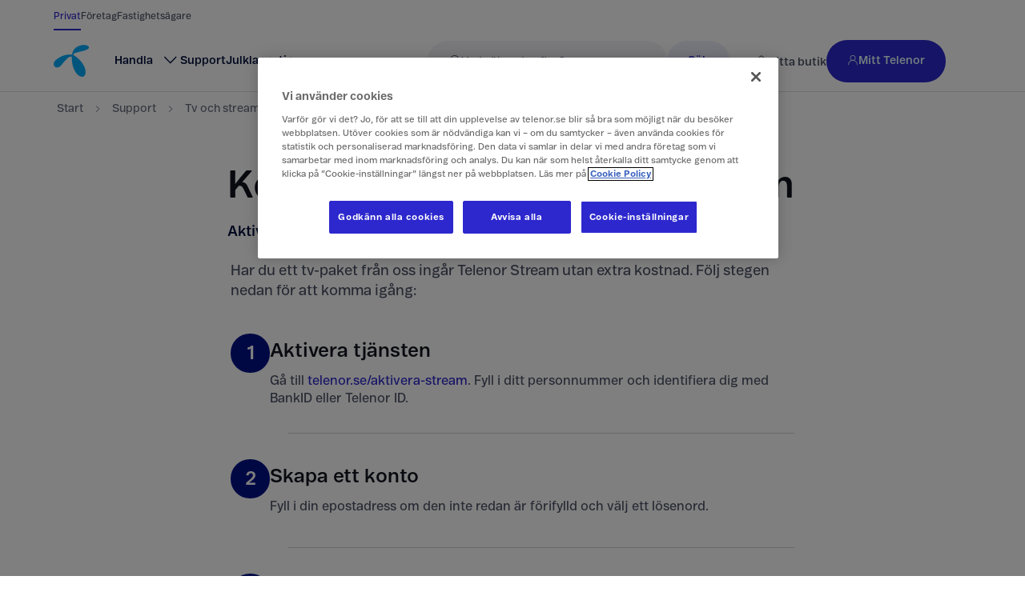

--- FILE ---
content_type: text/html; charset=utf-8
request_url: https://www.telenor.se/support/tv-stream/kom-igang/telenor-stream/
body_size: 34419
content:

<!DOCTYPE html>
<html lang="sv-SE">
<head>
    <meta charset="utf-8" />
    <meta name="viewport" content="width=device-width, initial-scale=1.0" />
    
<link rel="preconnect" href="https://static.telenor.se" />
<link rel="preconnect" href="https://dmjgpsfuea8g9.cloudfront.net" />

<link rel="stylesheet" href="https://static.telenor.se/fonts/tniconfont-entry.css" />


    <link rel="manifest" href="https://dmjgpsfuea8g9.cloudfront.net/meta/web-app.manifest.json">
    <meta name="theme-color" content="#ffffff">
    <meta name="format-detection" content="telephone=no">
    

    <link rel="apple-touch-icon" sizes="180x180" href="https://static.telenor.se/Static/images/favicons/apple-touch-icon.png">
<link rel="icon" type="image/png" sizes="32x32" href="https://static.telenor.se/Static/images/favicons/favicon-32x32.png">
<link rel="icon" type="image/png" sizes="16x16" href="https://static.telenor.se/Static/images/favicons/favicon-16x16.png">
<link rel="mask-icon" href="https://static.telenor.se/Static/images/favicons/safari-pinned-tab.svg" color="#19aaf8">
<link rel="shortcut icon" href="https://static.telenor.se/Static/images/favicons/favicon.ico">
<meta name="msapplication-TileColor" content="#ffffff">
<meta name="msapplication-TileImage" content="https://static.telenor.se/Static/images/favicons/mstile-150x150.png">

    

    <title>Kom ig&#xE5;ng med Telenor Stream</title>
    
<link rel="canonical" href="https://www.telenor.se/support/tv-stream/kom-igang/telenor-stream/">

    <meta name="description" content="Titta på Telenor Stream på mobil eller surfplatta" />
<meta property="og:title" content="Kom ig&#xE5;ng med Telenor Stream" />
<meta property="og:type" content="article" />
<meta property="og:url" content="https://www.telenor.se/support/tv-stream/kom-igang/telenor-stream/" />
<meta property="og:locale" content="sv_SE" />

    <meta property="og:description" content="Titta på Telenor Stream på mobil eller surfplatta" />

    

    
    
<script>
    window.dataLayer = window.dataLayer || [];
    window.dataLayer.push({"environmentInfo":{"name":"Production"},"event":"Page Impression_2","pageInfo":{"contentCategory":"Other Content","httpStatusCode":"200","label":"Kom igång med Telenor Stream","segment":"Consumer","title":"Kom igång med Telenor Stream","trigger":"Page Load","uniqueName":"telenor-stream : kom-igang : tv-stream : support","uri":"https://www.telenor.se/support/tv-stream/kom-igang/telenor-stream/","pathLevel1":"support","pathLevel2":"tv-stream","pathLevel3":"kom-igang","pathLevel4":"telenor-stream"},"userInfo":{"ipType":"","loginMethod":"","loginStatus":"Not logged in","encryptedIdentifier":""}});
    window.addEventListener('load', event => {
        const initEvent = { event: 'Init', eventInfo: { pageReady: true } };

        if ('requestIdleCallback' in window) {
            window.requestIdleCallback(() => window.dataLayer.push(initEvent));
        } else {
            setTimeout(() => {
                window.dataLayer.push(initEvent)
            }, 100);
        }
    });
</script>

<script>
    (function(){/*
     jQuery v1.9.1 (c) 2005, 2012
     jQuery Foundation, Inc. jquery.org/license.
    */
        var g=/\[object (Boolean|Number|String|Function|Array|Date|RegExp)\]/;function h(a){return null==a?String(a):(a=g.exec(Object.prototype.toString.call(Object(a))))?a[1].toLowerCase():"object"}function k(a,b){return Object.prototype.hasOwnProperty.call(Object(a),b)}function m(a){if(!a||"object"!=h(a)||a.nodeType||a==a.window)return!1;try{if(a.constructor&&!k(a,"constructor")&&!k(a.constructor.prototype,"isPrototypeOf"))return!1}catch(b){return!1}for(var c in a);return void 0===c||k(a,c)};/*
     Copyright 2012 Google Inc. All rights reserved. */
        function n(a,b,c){this.b=a;this.f=b||function(){};this.d=!1;this.a={};this.c=[];this.e=p(this);r(this,a,!c);var d=a.push,e=this;a.push=function(){var b=[].slice.call(arguments,0),c=d.apply(a,b);r(e,b);return c}}window.DataLayerHelper=n;n.prototype.get=function(a){var b=this.a;a=a.split(".");for(var c=0;c<a.length;c++){if(void 0===b[a[c]])return;b=b[a[c]]}return b};n.prototype.flatten=function(){this.b.splice(0,this.b.length);this.b[0]={};s(this.a,this.b[0])};
        function r(a,b,c){for(a.c.push.apply(a.c,b);!1===a.d&&0<a.c.length;){b=a.c.shift();if("array"==h(b))a:{var d=b,e=a.a;if("string"==h(d[0])){for(var f=d[0].split("."),u=f.pop(),d=d.slice(1),l=0;l<f.length;l++){if(void 0===e[f[l]])break a;e=e[f[l]]}try{e[u].apply(e,d)}catch(v){}}}else if("function"==typeof b)try{b.call(a.e)}catch(w){}else if(m(b))for(var q in b)s(t(q,b[q]),a.a);else continue;c||(a.d=!0,a.f(a.a,b),a.d=!1)}}
        function p(a){return{set:function(b,c){s(t(b,c),a.a)},get:function(b){return a.get(b)}}}function t(a,b){for(var c={},d=c,e=a.split("."),f=0;f<e.length-1;f++)d=d[e[f]]={};d[e[e.length-1]]=b;return c}function s(a,b){for(var c in a)if(k(a,c)){var d=a[c];"array"==h(d)?("array"==h(b[c])||(b[c]=[]),s(d,b[c])):m(d)?(m(b[c])||(b[c]={}),s(d,b[c])):b[c]=d}};})();
</script>

<script>
    (function (w) {
        w.dataLayerHelper = new DataLayerHelper(w.dataLayer);
    })(window);
</script>

    <script src="https://assets.adobedtm.com/launch-ENc27e41b1c4ec4914ac423cdec30d2d47.min.js" type="text/javascript" async></script>

</head>
<body class="enable-one-trust-cookie-consent">
    
<input type="hidden" id="antiForgeryToken" name="__RequestVerificationToken" value="CfDJ8IJhvFqWOt9CqEkVk0liqF7Oq_zb0OJK0bxJspuj3V8YEJy7ktkI8hJ4jpqsnZSBw0oAiXRb3p6_LVgGPE_VwOrRXBzfRG9OXYO2Snq8Z9MygGUKcy9_ZU0v0S8y8hyhoHhUrpIqV81msp5ivlKTZCg" />
    <span class="preload-fonts" style="opacity: 0">
    <span style="font-family: tniconfont, arial, sans-serif;"></span>
    <span style="font-family: telenorregular, arial, sans-serif;"></span>
    <span style="font-family: telenorlight, arial, sans-serif;"></span>
</span>

    
<script id="pageViewModel" type="application/json">{"alerts":[],"breadcrumbs":[{"name":"Start","url":"/"},{"name":"Support","url":"/support"},{"name":"Tv och stream","url":"/support/tv-stream"},{"name":"Kom igång med tv och stream","url":"/support/tv-stream/kom-igang"},{"name":"Telenor Stream","url":"/support/tv-stream/kom-igang/telenor-stream"}],"body":[{"heading":"Kom igång med Telenor Stream","preamble":"<p>Aktivera, skapa konto och ladda ner appen – sen kan du b&#246;rja streama!</p>","text":"<p>Har du ett tv-paket fr&#229;n oss ing&#229;r Telenor Stream utan extra kostnad. F&#246;lj stegen nedan f&#246;r att komma ig&#229;ng:</p>","guideSteps":[{"title":"Aktivera tjänsten","topText":"<p>G&#229; till <a href=\"https://www.telenor.se/aktivera-stream/\" title=\"\">telenor.se/aktivera-stream</a>. Fyll i ditt personnummer och identifiera dig med BankID eller Telenor ID. </p>","stepNumberLabel":"Steg {stepNumber}:","contentEntryId":"2rjVmPteCOEFNZroGJwohB","contentTypeId":"guideStep"},{"title":"Skapa ett konto","topText":"<p>Fyll i din epostadress om den inte redan &#228;r f&#246;rifylld och v&#228;lj ett l&#246;senord.</p><p></p>","stepNumberLabel":"Steg {stepNumber}:","contentEntryId":"7IdHFT8lfFllwyJ29izA1J","contentTypeId":"guideStep"},{"title":"Ladda ner appen","topText":"<p>Leta upp Telenor Stream i App Store eller Google Play.  Ladda ner – nu &#228;r det bara att b&#246;rja titta. \n\n<strong>Bra att veta!</strong>\n</p><p>Det kostar inget extra att starta ett streamingkonto hos Telenor om du redan &#228;r tv-kund hos oss. Den enda kostnaden som tillkommer &#228;r om du hyr film. </p><p></p><p>T&#228;nk p&#229; att det &#228;r olika inloggningsuppgifter till Telenor Stream och Mitt Telenor. </p><p></p>","stepNumberLabel":"Steg {stepNumber}:","contentEntryId":"5Tk9aAHvMcMdEn6wsIeENW","contentTypeId":"guideStep"}],"aboveQuestionsAndAnswers":{"name":"B2C Vanliga frågor om Telenor Stream","items":[{"question":"Det saknas kanaler när jag loggar in på Telenor Stream – varför?","answer":"<p>Om du kan se vissa kanaler p&#229; din tv men inte i Telenor Stream s&#229; beror det p&#229; att vi inte har f&#229;tt till&#229;telse att distribuera dem d&#228;r.</p><p>\n</p>","contentEntryId":"4747jfGEgpElQTAOOvNxmQ","contentTypeId":"questionAndAnswerItem"},{"question":"Varför saknas hela säsonger och avsnitt av vissa program?","answer":"<p>I Telenor Stream hittar du b&#229;de program fr&#229;n playtj&#228;nster (till exempel Viaplay Film &amp; Serier) och fr&#229;n kanaler (till exempel SVT). Programmen fr&#229;n kanalerna kan ses n&#228;r de s&#228;nds, precis som i ”vanlig tv”, samt i m&#229;nga fall upp till sju dagar efter&#229;t. Sedan f&#246;rsvinner de. </p><p></p><p>Men programmen fr&#229;n playtj&#228;nsterna kan du se n&#228;r som helst, och det &#228;r f&#246;rklaringen till att du kan se alla avsnitt och alla s&#228;songer av en serie fr&#229;n Viaplay, men bara det senaste avsnittet av P&#229; sp&#229;ret.</p><p>\n</p>","contentEntryId":"4yVch6s1ILoVkOsPxcspjj","contentTypeId":"questionAndAnswerItem"},{"question":"Jag väntar på min tv-box, kan jag använda Telenor Stream under tiden?","answer":"<p>Det beror p&#229;. Om startdatumet f&#246;r din tv-tj&#228;nst har passerat s&#229; kan du aktivera Telenor Stream trots att du inte har f&#229;tt tv-boxen. Men om startdatumet &#228;r l&#228;ngre fram i tiden s&#229; m&#229;ste du v&#228;nta tills det har passerat.</p><p></p>","contentEntryId":"6rvV7wijIWFBU1NaYIa4lI","contentTypeId":"questionAndAnswerItem"},{"question":"Hur ändrar jag mina inloggningsuppgifter till Telenor Stream?","answer":"<p>Du kan &#228;ndra b&#229;de ditt anv&#228;ndarnamn och l&#246;senord till Telenor Stream i <a href=\"/mitt-telenor/\" title=\"\">Mitt Telenor</a>. </p>","contentEntryId":"28zOCunojNM8odjOIT5ytH","contentTypeId":"questionAndAnswerItem"},{"question":"Kan jag streama till flera enheter samtidigt med Telenor Stream?","answer":"<p>Ja, du kan streama p&#229; upp till tv&#229; enheter samtidigt p&#229; ditt abonnemang. </p>","contentEntryId":"6LtRRSzBIBZyfyt6SUApix","contentTypeId":"questionAndAnswerItem"},{"question":"Hur sparar jag favoritkanaler i Telenor Stream?","answer":"<p>Det &#228;r superenkelt! V&#228;lj <strong>Konto</strong> l&#228;ngst ned till h&#246;ger i Telenor Stream-appen. V&#228;lj d&#228;refter <strong>Favoritkanaler</strong>. D&#229; f&#229;r du upp en lista med alla kanaler. S&#228;tt sedan ett kryss i rutan f&#246;r varje kanal som du vill spara som favorit. Klart!</p><p>\n\nTyv&#228;rr g&#229;r det inte att spara favoritkanaler i appen f&#246;r tv-apparater fr&#229;n Samsung &#228;nnu, men vi jobbar p&#229; det. </p>","contentEntryId":"68R9xk7bOSVVl0e37vnGqk","contentTypeId":"questionAndAnswerItem"},{"question":"Vad är pin-koden som behövs för att hyra film i Hyrbutiken?","answer":"<p>Den f&#246;rinst&#228;llda pin-koden &#228;r <strong>0000</strong>.</p><p>\n\nTips! Byt koden till en som &#228;r sv&#229;rare att gissa. G&#229; in i Telenor Stream-appen och v&#228;lj <strong>Konto</strong> f&#246;ljt av <strong>Inst&#228;llningar</strong>, <strong>Konto</strong> och slutligen <strong>&#196;ndra kod</strong>.</p><p>\n\nTyv&#228;rr g&#229;r det inte att &#228;ndra kod i appen f&#246;r tv-apparater fr&#229;n Samsung &#228;nnu, men vi jobbar p&#229; det. Men du kan till exempel ladda ner mobilappen till din telefon och byta d&#228;r ist&#228;llet. \n</p><p>\nOm du sj&#228;lv har bytt kod och sedan gl&#246;mt bort den s&#229; beh&#246;ver du <a href=\"https://www.telenor.se/support/old-kontakta-oss/\" title=\"\">kontakta oss</a> f&#246;r att f&#229; hj&#228;lp. </p>","contentEntryId":"61QkoPIDpeeItJ9BSD2YP1","contentTypeId":"questionAndAnswerItem"},{"question":"Vad kan jag streama?","answer":"<p>Du kan titta p&#229; det mesta som ing&#229;r i ditt tv-paket p&#229; Telenor Stream. I vissa fall kan n&#229;gon enstaka kanal i tv-paketet saknas. Detta beror p&#229; att vi inte har f&#229;tt tillst&#229;nd att streama dem f&#246;r r&#228;ttighets&#228;garen.Du kan &#228;ven enkelt <a href=\"https://www.telenor.se/link/35b18662a05f46e58f582664db0643f4.aspx\" title=\"\">hyra film via streamingtj&#228;nsten</a>.</p><p></p>","contentEntryId":"3IMCFhYgwFqvVSmoiHhyf7","contentTypeId":"questionAndAnswerItem"},{"question":"Var kan jag se vilka filmer jag hyrt?","answer":"<p>Logga in i <a href=\"/mitt-telenor/\" title=\"\">Mitt Telenor</a>. D&#228;r hittar du dina fakturor. P&#229; fakturan st&#229;r vilka filmer du har hyrt.</p><p></p>","contentEntryId":"5L7aRX0BJjSv23AQxUQykv","contentTypeId":"questionAndAnswerItem"},{"question":"Jag har inget Samsung-konto, hur gör jag för att skapa ett?","answer":"<p>Du kan skapa ett Samsung-konto genom att g&#229; in p&#229; <a href=\"https://account.samsung.com/membership/intro\" title=\"\">den h&#228;r sidan </a>och f&#246;lja instruktionerna. </p>","contentEntryId":"230t3Ggwib2IPuMcqNm4so","contentTypeId":"questionAndAnswerItem"}],"title":"Vanliga frågor om Telenor Stream","contentEntryId":"27ff2nJcfknWByX6Gf8c0b","contentTypeId":"blockQuestionAndAnswers"},"contentEntryId":"Xq85qXElz8cLnUqOkIxbM","contentTypeId":"blockTroubleshootingPageBody"}],"cookieConsentModal":null,"footer":{"companyName":"telenor","logo":{"metadata":{"tags":[],"concepts":[]},"sys":{"space":{"contentEntryId":"e05owpncn3vm"},"id":"6eTkuLAyQGUZBRW7lAvaFH","type":"Asset","createdAt":"2024-08-13T11:04:18.23Z","updatedAt":"2024-08-13T11:04:18.23Z","environment":{"contentEntryId":"master"},"publishedVersion":5,"revision":1,"locale":"sv-SE"},"fields":{"title":"Telenor logo","description":"","file":{"url":"//images.ctfassets.net/e05owpncn3vm/6eTkuLAyQGUZBRW7lAvaFH/9316a985b7e2f9bede668b54f8498a87/Telenor_symbol_blue.svg","details":{"size":1922,"image":{"width":140,"height":130}},"fileName":"Telenor_symbol_blue.svg","contentType":"image/svg+xml"}},"contentEntryId":"6eTkuLAyQGUZBRW7lAvaFH"},"footerNavigationItems":[{"title":"Rekommenderat","items":[{"linkText":"Julklappstips ","linkTitle":"Julklappstips ","linkUrl":"/handla/erbjudanden/jul/","target":"_self","contentEntryId":"6fFb3Lci9e9mjGV8FWphby","contentTypeId":"link"},{"linkText":"Jämför iPhone 17-modeller","linkTitle":"Jämför iPhone 17-modeller","linkUrl":"/handla/mobiler/apple/jamfor-iphone/","target":"_self","contentEntryId":"44RZeQZuhGwsCe7jsI7naZ","contentTypeId":"link"},{"linkText":"Mobiltelefoner","linkTitle":"Mobiltelefoner","linkUrl":"https://www.telenor.se/handla/mobiler/","target":"_self","seoOrganizationalStructuredData":true,"contentEntryId":"2PCFaXjYQv5xVgLKuJsZuI","contentTypeId":"link"},{"linkText":"Mobilabonnemang","linkTitle":"Mobilabonnemang","linkUrl":"https://www.telenor.se/handla/mobilabonnemang/","target":"_self","seoOrganizationalStructuredData":true,"contentEntryId":"17HJ0lPtOhy8ZSXjlqkv36","contentTypeId":"link"},{"linkText":"Bredband","linkTitle":"Bredband","linkUrl":"https://www.telenor.se/handla/bredband/","target":"_self","seoOrganizationalStructuredData":true,"contentEntryId":"6439JjZJxWEdDeCFKCixAd","contentTypeId":"link"},{"linkText":"Tv och stream","linkTitle":"Tv och stream","linkUrl":"https://www.telenor.se/handla/tv/","target":"_self","seoOrganizationalStructuredData":true,"contentEntryId":"1UkBvSHW89k7HZLdkeltvO","contentTypeId":"link"}],"contentEntryId":"3QpXbfnnBxKGXaLLIUfRsZ","contentTypeId":"linkCollection"},{"title":"Om Telenor","items":[{"linkText":"Om företaget","linkUrl":"/om-telenor/","target":"_self","contentEntryId":"QbY9HRBPx2DRgeiMvuuNK","contentTypeId":"link"},{"linkText":"Våra kontor","linkUrl":"/om-telenor/vara-kontor/","target":"_self","contentEntryId":"7fYtaLUi5u5X2FA4BvINSC","contentTypeId":"link"},{"linkText":"Press","linkUrl":"/press/","target":"_self","contentEntryId":"7tgC3UTFVLG9uzwetPSfLU","contentTypeId":"link"},{"linkText":"Jobba hos oss","linkUrl":"/jobb/","target":"_self","seoOrganizationalStructuredData":true,"contentEntryId":"2r6xLu56IJjdIQQHAziSew","contentTypeId":"link"},{"linkText":"Hållbarhet","linkUrl":"/hallbarhet/","target":"_self","contentEntryId":"29vB0Rfm52wmQac4vvaqp0","contentTypeId":"link"},{"linkText":"Integritet","linkUrl":"/support/integritet/","target":"_self","contentEntryId":"1gkxlRxzUyiEkAo3hgF8kW","contentTypeId":"link"},{"linkText":"Wholesale","linkUrl":"/foretag/wholesale/","target":"_self","seoOrganizationalStructuredData":true,"contentEntryId":"uV6Nvw6kMvwdFBG8NK8Br","contentTypeId":"link"}],"contentEntryId":"4BchMlzbd7hDToeAEtr0cj","contentTypeId":"linkCollection"},{"title":"Köpinformation","items":[{"linkText":"Uppgradera mobilen när du vill","linkUrl":"/handla/tjanster/change/","target":"_self","contentEntryId":"6ZUF0PkwOPjaT1cAtafUIL","contentTypeId":"link"},{"linkText":"Hitta din närmaste Telenor-butik","linkUrl":"/hitta-butik/","target":"_self","contentEntryId":"3V8CDgNRWZHVA7oo2Z3o9L","contentTypeId":"link"},{"linkText":"Leverans","linkUrl":"/varfor-telenor/leverans/","target":"_self","contentEntryId":"6JCSJs8ke8hMqR2OtLksCQ","contentTypeId":"link"},{"linkText":"Priser, villkor och blanketter","linkUrl":"/support/priser-villkor-och-blanketter/","target":"_self","contentEntryId":"ji8rLEO2huRaiIBgh0OU1","contentTypeId":"link"},{"linkText":"Om du har ångrat dig","linkUrl":"/support/priser-villkor-och-blanketter/reklamation-angerratt-och-oppet-kop/","target":"_self","contentEntryId":"5MCa8vhEa0t6ki8h1r8LFn","contentTypeId":"link"},{"linkText":"Support","linkUrl":"/support/","target":"_self","contentEntryId":"7A7ea7lbHdFbjbeWaP2MiS","contentTypeId":"link"},{"linkText":"Tillgänglighet","linkTitle":"Tillgänglighet","linkUrl":"/support/tillganglighet/","target":"_self","seoOrganizationalStructuredData":true,"contentEntryId":"217FrKaUAYsLgvRGhqypSH","contentTypeId":"link"}],"contentEntryId":"7zQJslU6TwYFWGOgdWtt2Y","contentTypeId":"linkCollection"}],"socialMediaLinks":{"title":"Social media links","items":[{"linkTitle":"Instagram","linkUrl":"https://www.instagram.com/telenorsverige","target":"_blank","icon":"icon-instagram","seoOrganizationalStructuredData":true,"contentEntryId":"6eEr5eiLiTOQ0ZAQvR2LXA","contentTypeId":"link"},{"linkTitle":"YouTube","linkUrl":"https://www.youtube.com/user/telenorsverige","target":"_self","icon":"icon-youtube","seoOrganizationalStructuredData":true,"contentEntryId":"3JAQeHeOfgs6FsKWxLyzvh","contentTypeId":"link"},{"linkTitle":"LinkedIn","linkUrl":"https://www.linkedin.com/company/1963?trk=tyah&trkInfo=clickedVertical:company%2CclickedEntityId:1963%2Cidx:2-1-4%2CtarId:1480486441576%2Ctas:telenor%20sverige","target":"_blank","icon":"icon-linkedin","seoOrganizationalStructuredData":true,"contentEntryId":"7cP51lb3F3YT4AK6g5IpFy","contentTypeId":"link"}],"contentEntryId":"15E4KLYGaCMAO5uG0qjvvJ","contentTypeId":"linkCollection"},"cookieConsentText":"Cookie-inställningar","copyright":"© Telenor Sverige AB","appStoreLinks":[{"componentName":"FooterStoreLink","layoutPlacement":"full-width","contentEntryId":"67YMlebChVcqjC5vJnMehi","contentTypeId":"blockGeneric","image":"https://static.telenor.se/Static/images/app-store-badge.svg","altText":"Hämta i App Store","url":"https://itunes.apple.com/se/app/mitt-telenor-se/id1154435018"},{"componentName":"FooterStoreLink","layoutPlacement":"full-width","contentEntryId":"1eh85oGYAjKOn3Y74UZEzA","contentTypeId":"blockGeneric","url":"https://play.google.com/store/apps/details?id=se.telenor.mytelenor&hl=sv","image":"https://static.telenor.se/Static/images/google-play-badge.svg","altText":"Ladda ned på Google Play"}],"contentEntryId":"Czh1rpLhdAFtic7OVvgHf","contentTypeId":"pageFooter"},"header":{"markets":[{"linkText":"Privat","linkTitle":"Gå till Telenor privat","linkUrl":"/","target":"_self","contentEntryId":"5dmiD7uByRyWBsAwSoxOJf","contentTypeId":"link"},{"linkText":"Företag","linkTitle":"Gå till Telenor företag","linkUrl":"/foretag/","target":"_self","contentEntryId":"3WESKUTDV53S528ldYUe3f","contentTypeId":"link"},{"linkText":"Fastighetsägare","linkTitle":"Gå till Telenor fastighetsägare","linkUrl":"/fastighetsagare/","target":"_self","contentEntryId":"6dMBXaSOgbLFTJhVKQWCjh","contentTypeId":"link"}],"mainMenuItems":[{"link":{"linkText":"Handla","linkUrl":"/handla/","target":"_self","contentEntryId":"1rw8yw5y4uLAbqiEpsh9Ka","contentTypeId":"link"},"subItems":[{"link":{"linkText":"Mobiler","linkUrl":"/handla/mobiler/","target":"_self","seoOrganizationalStructuredData":true,"contentEntryId":"2yt2v1D5H0KgkB8v98ItQI","contentTypeId":"link"},"subItems":[{"link":{"linkText":"Telenor Change","linkTitle":"Telenor Change","linkUrl":"/handla/tjanster/change/","target":"_self","seoOrganizationalStructuredData":true,"contentEntryId":"75TAtAnJgGxKOHaBWBorgh","contentTypeId":"link"},"contentEntryId":"6dcN7aX2jE0biL8aeqxQdd","contentTypeId":"mainMenuItem"},{"link":{"linkText":"Apple iPhone","linkUrl":"/handla/mobiler/apple/","target":"_self","seoOrganizationalStructuredData":true,"contentEntryId":"7ch7UpkD8eBHbREKMtXMeX","contentTypeId":"link"},"contentEntryId":"1eGmsVEQbx3BdLAgOxYX4g","contentTypeId":"mainMenuItem"},{"link":{"linkText":"Samsung Galaxy","linkUrl":"/handla/mobiler/samsung/","target":"_self","seoOrganizationalStructuredData":true,"contentEntryId":"0118gZbgDkz5hQVDheV3Ja","contentTypeId":"link"},"contentEntryId":"4k6OVOR2Lm7csihKxBVv9c","contentTypeId":"mainMenuItem"},{"link":{"linkText":"Google Pixel","linkTitle":"Google Pixel","linkUrl":"/handla/mobiler/google/","target":"_self","seoOrganizationalStructuredData":true,"contentEntryId":"22lqPmIciM2y4ifd3p9hf7","contentTypeId":"link"},"contentEntryId":"2fBdoKnKkury87Wo9inKa","contentTypeId":"mainMenuItem"},{"link":{"linkText":"Nästan ny","linkTitle":"Nästan ny","linkUrl":"/handla/mobiler/nastan-ny/","target":"_self","seoOrganizationalStructuredData":true,"contentEntryId":"1mfPQWACOClzdSa2nTAP3c","contentTypeId":"link"},"contentEntryId":"1S7cMzEL47WBqolKvF3VeZ","contentTypeId":"mainMenuItem"},{"link":{"linkText":"Alla mobiler","linkUrl":"/handla/mobiler/","target":"_self","seoOrganizationalStructuredData":true,"contentEntryId":"4g8el3F4CklCZKBigvyEDX","contentTypeId":"link"},"additional":true,"contentEntryId":"4GR1NdSpABY96k1T1hdjrn","contentTypeId":"mainMenuItem"}],"contentEntryId":"7ruG3IvEFZiCKKLTqPFVHd","contentTypeId":"mainMenuItem"},{"link":{"linkText":"Mobilabonnemang","linkUrl":"/handla/mobilabonnemang/","target":"_self","contentEntryId":"5YYBJ6327GQtAmSd3QVof0","contentTypeId":"link"},"subItems":[{"link":{"linkText":"Jämför mobilabonnemang","linkUrl":"/handla/mobilabonnemang/jamforabonnemang/","target":"_self","contentEntryId":"6WyEgL9VbKyPSEpZTuuO96","contentTypeId":"link"},"contentEntryId":"5MpMZkOfWuwfEKUFeQt1o6","contentTypeId":"mainMenuItem"},{"link":{"linkText":"Telenor Familj","linkUrl":"/handla/mobilabonnemang/telenor-familj/","target":"_self","contentEntryId":"12v3G3ma2fy5svGMslW1I2","contentTypeId":"link"},"contentEntryId":"5xR2QjzWTvXOtpp79Ua7N3","contentTypeId":"mainMenuItem"},{"link":{"linkText":"Säkerhetspaket","linkTitle":"Säkerhetspaket","linkUrl":"https://www.telenor.se/sakerhet/","target":"_self","contentEntryId":"4QXKXCjoim71BRc15c2zoZ","contentTypeId":"link"},"contentEntryId":"3D7YwwXl3HAbuLq8EFdg7y","contentTypeId":"mainMenuItem"},{"link":{"linkText":"5G","linkTitle":"5G","linkUrl":"https://www.telenor.se/5g/","target":"_self","contentEntryId":"1YRA1BoN5poweLCNWXOCC2","contentTypeId":"link"},"contentEntryId":"9P6t9W2xf7wo2UHtG1vO9","contentTypeId":"mainMenuItem"},{"link":{"linkText":"Alltid hos Telenor","linkUrl":"/handla/mobilabonnemang/alltid-hos-telenor/","target":"_self","contentEntryId":"6ofPDnTwpQyFNMmoOrOrAX","contentTypeId":"link"},"contentEntryId":"3CM8J2hfLfzjGCwsIH3v3i","contentTypeId":"mainMenuItem"},{"link":{"linkText":"Alla mobilabonnemang","linkUrl":"/handla/mobilabonnemang/","target":"_self","contentEntryId":"1YJbV3ivSmAhZUbnwCou9J","contentTypeId":"link"},"additional":true,"contentEntryId":"1L6IlhuCdUyDOan0OPSNys","contentTypeId":"mainMenuItem"}],"contentEntryId":"6G3su0mFlfHnRI9hQbXoco","contentTypeId":"mainMenuItem"},{"link":{"linkText":"Bredband","linkUrl":"/handla/bredband/","target":"_self","contentEntryId":"0Oqitn75oqyuMvuX25bYh","contentTypeId":"link"},"subItems":[{"link":{"linkText":"Bredband","linkUrl":"/handla/bredband/","target":"_self","seoOrganizationalStructuredData":true,"contentEntryId":"1UWksWUlwjNPH7TxAJokNG","contentTypeId":"link"},"contentEntryId":"E7tI6vCvXbJts25LQJAuO","contentTypeId":"mainMenuItem"},{"link":{"linkText":"Mobilt bredband","linkUrl":"/handla/mobilt-bredband/","target":"_self","contentEntryId":"6CXaQJxOQwyScpDTLb8GNK","contentTypeId":"link"},"contentEntryId":"1kQk1YJifMhN6CCKisoZLD","contentTypeId":"mainMenuItem"},{"link":{"linkText":"Routrar","linkUrl":"/handla/routrar/","target":"_self","contentEntryId":"2w5NXuIQD3hFSrtzSQuYBw","contentTypeId":"link"},"contentEntryId":"6YoGh5ezkoIJC3eXr1BP93","contentTypeId":"mainMenuItem"},{"link":{"linkText":"Alla bredband","linkUrl":"/handla/bredband/","target":"_self","contentEntryId":"4ESjzBV0OAO5p48IP6mXqs","contentTypeId":"link"},"additional":true,"contentEntryId":"2R1jgJQsiHQcCdUCzW3nOL","contentTypeId":"mainMenuItem"}],"contentEntryId":"75U9dRvPLqlP0AF8xTxCxk","contentTypeId":"mainMenuItem"},{"link":{"linkText":"Tv och stream","linkUrl":"/handla/tv/","target":"_self","contentEntryId":"1kZzERIK4WG5plOuCxBV3M","contentTypeId":"link"},"subItems":[{"link":{"linkText":"Tv- & streamingpaket","linkUrl":"/handla/tv/","target":"_self","contentEntryId":"1Hg9a38TihwlLmvNnuFvkK","contentTypeId":"link"},"contentEntryId":"5atiaeTRQLMCkoNq9akJmd","contentTypeId":"mainMenuItem"},{"link":{"linkText":"Aktivera Stream","linkTitle":"Aktivera Stream","linkUrl":"/handla/tv/stream/","target":"_self","contentEntryId":"1bioNEq5Ecl5K5VAoYouu0","contentTypeId":"link"},"contentEntryId":"1hadkzuoaZz2Ijm9eKgkkm","contentTypeId":"mainMenuItem"},{"link":{"linkText":"Allt om tv och stream","linkUrl":"/handla/tv/","target":"_self","contentEntryId":"32ukGIi1ZDDWd6WLyBpcXT","contentTypeId":"link"},"additional":true,"contentEntryId":"AwqQUJiN5Oi62xcRvtvqK","contentTypeId":"mainMenuItem"}],"contentEntryId":"5veHiiHkeOTmFxUHlxkwJ0","contentTypeId":"mainMenuItem"},{"link":{"linkText":"Kontantkort","linkUrl":"/handla/kontantkort/","target":"_self","contentEntryId":"5B4uV0JhZcBFc998b8qhDg","contentTypeId":"link"},"subItems":[{"link":{"linkText":"Ladda kontantkort","linkUrl":"https://www.telenor.se/handla/kontantkort/ladda-kontantkort/#/products","target":"_self","contentEntryId":"5Ao02Q7mz4MldFf9IDV0PI","contentTypeId":"link"},"contentEntryId":"3odiyjA64SQ3qfy6s6nQsU","contentTypeId":"mainMenuItem"},{"link":{"linkText":"Registrera kontantkort","linkUrl":"https://www.telenor.se/handla/kontantkort/registrera-kontantkort/","target":"_self","contentEntryId":"3IzPcVsGOmuchK0GUY0yzV","contentTypeId":"link"},"contentEntryId":"1nn56lkcv72UeeDmbM5dR9","contentTypeId":"mainMenuItem"},{"link":{"linkText":"Kontantkort smarta prylar","linkUrl":"/handla/mobilabonnemang/internet-of-things/","target":"_self","contentEntryId":"TIPBLOnI50EGHwiq7vljU","contentTypeId":"link"},"contentEntryId":"3ESpJTR8s58y8DVEAqWoff","contentTypeId":"mainMenuItem"},{"link":{"linkText":"Alla kontantkort","linkUrl":"/handla/kontantkort/","target":"_self","contentEntryId":"2Y4FnD1OjEg3OobbyALkgA","contentTypeId":"link"},"additional":true,"contentEntryId":"1VgYSolkWZ5TbBWiKrjtoC","contentTypeId":"mainMenuItem"}],"contentEntryId":"O38lQlLeyIPLyV8BhQvt4","contentTypeId":"mainMenuItem"},{"link":{"linkText":"Smartwatch","linkUrl":"/handla/smartwatch/","target":"_self","contentEntryId":"OrES3r5IcazYjcqI5Ivgv","contentTypeId":"link"},"subItems":[{"link":{"linkText":"Apple Watch","linkUrl":"/handla/smartwatch/apple/","target":"_self","contentEntryId":"1Bi8GNBgumrUGnQxrzKMHD","contentTypeId":"link"},"contentEntryId":"3oAMhiLJU0ID8XgPhdACtu","contentTypeId":"mainMenuItem"},{"link":{"linkText":"Samsung Galaxy Watch","linkUrl":"/handla/smartwatch/samsung/","target":"_self","contentEntryId":"4afltpGQ4WHNSoAc7ZO7A","contentTypeId":"link"},"contentEntryId":"1gNpLxFu7T228VxMimXRsF","contentTypeId":"mainMenuItem"},{"link":{"linkText":"Google Pixel Watch","linkTitle":"Google Pixel Watch","linkUrl":"/handla/smartwatch/google-pixel/","target":"_self","seoOrganizationalStructuredData":true,"contentEntryId":"3YQ6pTmdgYSb5rVc9IVaEU","contentTypeId":"link"},"contentEntryId":"6fCt9E2lrI85BrltdgFIpn","contentTypeId":"mainMenuItem"},{"link":{"linkText":"Alla smartklockor","linkUrl":"/handla/smartwatch/","target":"_self","contentEntryId":"3Ni5s5dPRUWSqopdBigEz1","contentTypeId":"link"},"additional":true,"contentEntryId":"63yKaLNti6yuHkpwKyODQK","contentTypeId":"mainMenuItem"}],"contentEntryId":"5MCIk8nBfHInDZGcxeq231","contentTypeId":"mainMenuItem"},{"link":{"linkText":" Surfplattor","linkUrl":"/handla/surfplattor/","target":"_self","contentEntryId":"7lenCNogCoV0S2c94DnDDl","contentTypeId":"link"},"subItems":[{"link":{"linkText":"Apple iPad","linkUrl":"/handla/surfplattor/apple/","target":"_self","contentEntryId":"dvSiA75efVswBdL4CNfgJ","contentTypeId":"link"},"contentEntryId":"5naoG7jOocacqc1gaFO30j","contentTypeId":"mainMenuItem"},{"link":{"linkText":"Samsung Galaxy Tab","linkUrl":"/handla/surfplattor/samsung/","target":"_self","contentEntryId":"5AGHRqutkComotFnn9Oza5","contentTypeId":"link"},"contentEntryId":"3dqLu13zRsdOJP5xD0Rhlt","contentTypeId":"mainMenuItem"},{"link":{"linkText":"Alla surfplattor","linkUrl":"/handla/surfplattor/","target":"_self","contentEntryId":"6iIp0R92XiW4qQKyM5Q7M8","contentTypeId":"link"},"additional":true,"contentEntryId":"5QttZObkD3pn9sjiTvlk1U","contentTypeId":"mainMenuItem"}],"contentEntryId":"5ZmmnQzrUUnapbmkMfc7LB","contentTypeId":"mainMenuItem"},{"link":{"linkText":"Bäst just nu","linkUrl":"https://www.telenor.se/handla/erbjudanden/","target":"_self","contentEntryId":"2wgzVYD44iUkZPv8DXvZcC","contentTypeId":"link"},"additional":true,"subItems":[{"link":{"linkText":"Julklappstips","linkTitle":"Julklappstips","linkUrl":"/handla/erbjudanden/jul/","target":"_self","seoOrganizationalStructuredData":true,"contentEntryId":"1U53qUN4LvUuMgvT5QeCCF","contentTypeId":"link"},"contentEntryId":"2WQCXNsnlos7eL2r4b4eoZ","contentTypeId":"mainMenuItem"},{"link":{"linkText":"Alla erbjudanden","linkTitle":"Alla erbjudanden","linkUrl":"/handla/erbjudanden","target":"_self","contentEntryId":"7dpTUZwqy3bjdhWNggBqlq","contentTypeId":"link"},"contentEntryId":"4v489t4OePpLZ5XsUC7Oi2","contentTypeId":"mainMenuItem"},{"link":{"linkText":"Första mobilen-dealen","linkUrl":"/handla/forsta-mobilen-dealen/","target":"_self","contentEntryId":"6q56fOPO0aUxnf6L7EU5hk","contentTypeId":"link"},"contentEntryId":"5fociNVz57xspliEtasdv0","contentTypeId":"mainMenuItem"},{"link":{"linkText":"Telenor Kombo","linkTitle":"Telenor Kombo","linkUrl":"/handla/erbjudanden/telenor-kombo/","target":"_self","contentEntryId":"2jjDVrsrLB9a7bmO2gRFan","contentTypeId":"link"},"contentEntryId":"79oTZ0JniofPxNRR2y93aO","contentTypeId":"mainMenuItem"},{"link":{"linkText":"Alla kampanjer","linkTitle":"Alla kampanjer","linkUrl":"https://www.telenor.se/handla/erbjudanden/","target":"_self","contentEntryId":"1Vl7mPAX8zszqSGvGiG9KG","contentTypeId":"link"},"additional":true,"contentEntryId":"3ALchyy8smbg5oUKH3rVYG","contentTypeId":"mainMenuItem"}],"contentEntryId":"7yraOZXGuaNRiFSeQhMd6d","contentTypeId":"mainMenuItem"}],"contentEntryId":"3g4Gf4YWOBKcy9tL8IMiJ2","contentTypeId":"mainMenuItem"},{"link":{"linkText":"Support","linkUrl":"/support/","target":"_self","contentEntryId":"2fzFCdZWWI6TWBlbGC3Jyy","contentTypeId":"link"},"contentEntryId":"7rngErylJmzcrtO5e65rcM","contentTypeId":"mainMenuItem"},{"link":{"linkText":"Julklappstips","linkTitle":"Julklappstips","linkUrl":"/handla/erbjudanden/jul/","target":"_self","seoOrganizationalStructuredData":true,"contentEntryId":"1U53qUN4LvUuMgvT5QeCCF","contentTypeId":"link"},"contentEntryId":"6Qqixu0F4wSG6WtNpD1iGu","contentTypeId":"mainMenuItem"}],"siteSearch":{"componentName":"TheSiteSearch","layoutPlacement":"full-width","testId":"site-search","contentEntryId":"3DeUHDDMOtgDVOhv9oH9Op","contentTypeId":"blockGeneric","showMoreText":"Visa fler","faqCategoryTitle":"Frågor & svar","searchButtonLabel":"Sök","allCategoriesTitle":"Alla resultat","hideSearchBarLabel":"Stäng","noSearchResultsText":"Inga sökträffar hittades","contentCategoryTitle":"Sidförslag","productsCategoryTitle":"Produkter","showAllSearchResultsText":"Visa alla sökresultat","searchInputPlaceholderText":"Vad söker du efter?","searchPrivacyWarningMessage":"<p>Det verkar som att du s&#246;ker p&#229; ett personnummer, telefonnummer eller en mailadress. Prova att s&#246;ka p&#229; ett ord eller en fr&#229;ga ist&#228;llet.</p>","noResultsTitle":"Tyvärr hittade vi inga sökträffar","hideSearchBarText":"Dölj sök","showAllResultsText":"Visa alla sökresultat","noResultsText":"Prova att söka igen med andra ord eller efter en annan produkt","productCategoryTitle":"Produkter","searchPrivacyWarningText":"Tyvärr visar vi inga sökträffar på person- eller kontaktuppgifter","searchApiUrl":"api/site-search","redirectToSearchResultsPage":false},"quickLinks":[{"linkText":"Hitta butik","linkTitle":"Hitta din närmaste Telenor-butik","linkUrl":"/hitta-butik/","target":"_self","icon":"icon-iot","contentEntryId":"OqRsxXIDaGlj27GbjnwCS","contentTypeId":"link"},{"linkText":"Mitt Telenor","linkTitle":"Mitt Telenor","linkUrl":"/mitt-telenor/","target":"_self","icon":"icon-user","contentEntryId":"7HVCbTgxtez01CyA8VrH6T","contentTypeId":"link"}],"logo":{"metadata":{"tags":[],"concepts":[]},"sys":{"space":{"contentEntryId":"e05owpncn3vm"},"id":"6eTkuLAyQGUZBRW7lAvaFH","type":"Asset","createdAt":"2024-08-13T11:04:18.23Z","updatedAt":"2024-08-13T11:04:18.23Z","environment":{"contentEntryId":"master"},"publishedVersion":5,"revision":1,"locale":"sv-SE"},"fields":{"title":"Telenor logo","description":"","file":{"url":"//images.ctfassets.net/e05owpncn3vm/6eTkuLAyQGUZBRW7lAvaFH/9316a985b7e2f9bede668b54f8498a87/Telenor_symbol_blue.svg","details":{"size":1922,"image":{"width":140,"height":130}},"fileName":"Telenor_symbol_blue.svg","contentType":"image/svg+xml"}},"contentEntryId":"6eTkuLAyQGUZBRW7lAvaFH"},"contentEntryId":"3JphXcsK3VcyJTh5y9Wd1","contentTypeId":"pageHeader"},"path":"/support/tv-stream/kom-igang/telenor-stream","preview":{"enabled":false,"isContentfulLivePreview":false,"pageEditUrl":null},"settings":{"ignoreHashNavigation":false,"showAppPromotion":false,"showMinimalHeader":false,"useCustomBreadcrumbs":false},"trackingData":null,"type":"generic","showCookieConsent":true,"userSubmenu":{"logoutText":"Logga ut","loggedInAsText":"Välkommen!","items":[{"linkText":"Min översikt","linkTitle":null,"linkUrl":"/mitt-telenor/nya-min-oversikt","target":"_self","seoOrganizationalStructuredData":false},{"linkText":"Mina fakturor","linkTitle":null,"linkUrl":"/mitt-telenor/mina-fakturor","target":"_self","seoOrganizationalStructuredData":false},{"linkText":"Mina meddelanden","linkTitle":null,"linkUrl":"/mitt-telenor/mina-meddelanden","target":"_self","seoOrganizationalStructuredData":false},{"linkText":"Min profil","linkTitle":null,"linkUrl":"/mitt-telenor/nya-min-profil","target":"_self","seoOrganizationalStructuredData":false},{"linkText":"Mina erbjudanden","linkTitle":"Mina erbjudanden","linkUrl":"/mitt-telenor/mina-erbjudanden","target":"_self","seoOrganizationalStructuredData":false}]}}</script>
<div id="page"></div>
    
    <script src="https://d1mxgrigmu14ud.cloudfront.net/dist/js/chunk-vendors.77dfd488.js"></script><script src="https://d1mxgrigmu14ud.cloudfront.net/dist/js/app.5bb62d24.js"></script>
</body>
</html>


--- FILE ---
content_type: text/css
request_url: https://static.telenor.se/fonts/tniconfont-entry.css
body_size: -130
content:
@import url('./build-43-be1534b/tniconfont.css');

--- FILE ---
content_type: text/css
request_url: https://static.telenor.se/fonts/build-43-be1534b/tniconfont.css
body_size: 1357
content:
@font-face {
  font-family: "tniconfont";
  src: url('tniconfont.eot?t=1713793678166'); /* IE9*/
  src: url('tniconfont.eot?t=1713793678166#iefix') format('embedded-opentype'), /* IE6-IE8 */
  url("tniconfont.woff2?t=1713793678166") format("woff2"),
  url("tniconfont.woff?t=1713793678166") format("woff"),
  url('tniconfont.ttf?t=1713793678166') format('truetype'), /* chrome, firefox, opera, Safari, Android, iOS 4.2+*/
  url('tniconfont.svg?t=1713793678166#tniconfont') format('svg'); /* iOS 4.1- */
}

[class^="icon-"]::before, [class*=" icon-"]::before {
  font-family: 'tniconfont';
  font-size:16px;
  font-style:normal;
  -webkit-font-smoothing: antialiased;
  -moz-osx-font-smoothing: grayscale;
}

.icon-5G:before { content: "\ea01"; }
.icon-accessories-battery:before { content: "\ea02"; }
.icon-accessories-headphones:before { content: "\ea03"; }
.icon-add-family:before { content: "\ea04"; }
.icon-alert:before { content: "\ea05"; }
.icon-angle-down:before { content: "\ea06"; }
.icon-angle-left:before { content: "\ea07"; }
.icon-angle-right:before { content: "\ea08"; }
.icon-angle-up:before { content: "\ea09"; }
.icon-antenna-jack:before { content: "\ea0a"; }
.icon-apple:before { content: "\ea0b"; }
.icon-appstore:before { content: "\ea0c"; }
.icon-arrow-down:before { content: "\ea0d"; }
.icon-arrow-left:before { content: "\ea0e"; }
.icon-arrow-right:before { content: "\ea0f"; }
.icon-arrow-up:before { content: "\ea10"; }
.icon-attachment-default:before { content: "\ea11"; }
.icon-audio:before { content: "\ea12"; }
.icon-bag:before { content: "\ea13"; }
.icon-bank-id-white:before { content: "\ea14"; }
.icon-bank-id:before { content: "\ea15"; }
.icon-battery:before { content: "\ea16"; }
.icon-bookmark:before { content: "\ea17"; }
.icon-bullet-disc:before { content: "\ea18"; }
.icon-camera:before { content: "\ea19"; }
.icon-campaign:before { content: "\ea1a"; }
.icon-check:before { content: "\ea1b"; }
.icon-close:before { content: "\ea1c"; }
.icon-cloud-secure:before { content: "\ea1d"; }
.icon-cloud:before { content: "\ea1e"; }
.icon-co-location:before { content: "\ea1f"; }
.icon-compare:before { content: "\ea20"; }
.icon-consultants:before { content: "\ea21"; }
.icon-contact:before { content: "\ea22"; }
.icon-coverage:before { content: "\ea23"; }
.icon-currency-sek:before { content: "\ea24"; }
.icon-daterange:before { content: "\ea25"; }
.icon-ddos:before { content: "\ea26"; }
.icon-delivery:before { content: "\ea27"; }
.icon-devices:before { content: "\ea28"; }
.icon-discount:before { content: "\ea29"; }
.icon-document:before { content: "\ea2a"; }
.icon-doro:before { content: "\ea2b"; }
.icon-edit:before { content: "\ea2c"; }
.icon-english-language:before { content: "\ea2d"; }
.icon-eye:before { content: "\ea2e"; }
.icon-facebook:before { content: "\ea2f"; }
.icon-fair-phone:before { content: "\ea30"; }
.icon-family:before { content: "\ea31"; }
.icon-fiber-jack:before { content: "\ea32"; }
.icon-file-copy:before { content: "\ea33"; }
.icon-filter:before { content: "\ea34"; }
.icon-firewall:before { content: "\ea35"; }
.icon-fixed-telephone:before { content: "\ea36"; }
.icon-floating-button:before { content: "\ea37"; }
.icon-forward-10:before { content: "\ea38"; }
.icon-gift:before { content: "\ea39"; }
.icon-google-play:before { content: "\ea3a"; }
.icon-google:before { content: "\ea3b"; }
.icon-guides:before { content: "\ea3c"; }
.icon-help:before { content: "\ea3d"; }
.icon-huawei:before { content: "\ea3e"; }
.icon-idea:before { content: "\ea3f"; }
.icon-infinity:before { content: "\ea40"; }
.icon-info:before { content: "\ea41"; }
.icon-instagram:before { content: "\ea42"; }
.icon-iot:before { content: "\ea43"; }
.icon-leaf:before { content: "\ea44"; }
.icon-lenovo:before { content: "\ea45"; }
.icon-linkedin:before { content: "\ea46"; }
.icon-lock-2018:before { content: "\ea47"; }
.icon-lock-closed:before { content: "\ea48"; }
.icon-lock-open-2020:before { content: "\ea49"; }
.icon-lock-open:before { content: "\ea4a"; }
.icon-lock:before { content: "\ea4b"; }
.icon-lock_open-2020:before { content: "\ea4c"; }
.icon-love:before { content: "\ea4d"; }
.icon-mail:before { content: "\ea4e"; }
.icon-mark-as-unread:before { content: "\ea4f"; }
.icon-menu:before { content: "\ea50"; }
.icon-microsoft-teams:before { content: "\ea51"; }
.icon-minus:before { content: "\ea52"; }
.icon-mobile-coverage:before { content: "\ea53"; }
.icon-mobile-wifi:before { content: "\ea54"; }
.icon-more:before { content: "\ea55"; }
.icon-motorola:before { content: "\ea56"; }
.icon-mpn:before { content: "\ea57"; }
.icon-multi-room:before { content: "\ea58"; }
.icon-music:before { content: "\ea59"; }
.icon-mute:before { content: "\ea5a"; }
.icon-muted:before { content: "\ea5b"; }
.icon-network-lan:before { content: "\ea5c"; }
.icon-network:before { content: "\ea5d"; }
.icon-new-message:before { content: "\ea5e"; }
.icon-nokia:before { content: "\ea5f"; }
.icon-nothing:before { content: "\ea60"; }
.icon-notifications:before { content: "\ea61"; }
.icon-oneplus:before { content: "\ea62"; }
.icon-open-tab:before { content: "\ea63"; }
.icon-operation:before { content: "\ea64"; }
.icon-partner:before { content: "\ea65"; }
.icon-pause:before { content: "\ea66"; }
.icon-pause2:before { content: "\ea67"; }
.icon-pdf:before { content: "\ea68"; }
.icon-phone-jack:before { content: "\ea69"; }
.icon-phone:before { content: "\ea6a"; }
.icon-place:before { content: "\ea6b"; }
.icon-play:before { content: "\ea6c"; }
.icon-play2:before { content: "\ea6d"; }
.icon-plus:before { content: "\ea6e"; }
.icon-pre-owned:before { content: "\ea6f"; }
.icon-preferences-2:before { content: "\ea70"; }
.icon-preferences:before { content: "\ea71"; }
.icon-receipt:before { content: "\ea72"; }
.icon-replay-10:before { content: "\ea73"; }
.icon-robot:before { content: "\ea74"; }
.icon-router:before { content: "\ea75"; }
.icon-samsung:before { content: "\ea76"; }
.icon-sd-wan:before { content: "\ea77"; }
.icon-search-analyze:before { content: "\ea78"; }
.icon-search-vulnerability:before { content: "\ea79"; }
.icon-search:before { content: "\ea7a"; }
.icon-self-service:before { content: "\ea7b"; }
.icon-send:before { content: "\ea7c"; }
.icon-sent:before { content: "\ea7d"; }
.icon-services:before { content: "\ea7e"; }
.icon-settings:before { content: "\ea7f"; }
.icon-sign-out:before { content: "\ea80"; }
.icon-sim-card-prepaid:before { content: "\ea81"; }
.icon-sim-card:before { content: "\ea82"; }
.icon-sim:before { content: "\ea83"; }
.icon-sony:before { content: "\ea84"; }
.icon-surf-consumption:before { content: "\ea85"; }
.icon-swedish-language:before { content: "\ea86"; }
.icon-swish:before { content: "\ea87"; }
.icon-tablet:before { content: "\ea88"; }
.icon-telenor-one:before { content: "\ea89"; }
.icon-telenor-white:before { content: "\ea8a"; }
.icon-telephone-broadband:before { content: "\ea8b"; }
.icon-telephone-exchange:before { content: "\ea8c"; }
.icon-telephone-switchboard:before { content: "\ea8d"; }
.icon-thump-down:before { content: "\ea8e"; }
.icon-thump-up:before { content: "\ea8f"; }
.icon-ticket:before { content: "\ea90"; }
.icon-tools:before { content: "\ea91"; }
.icon-touch-point:before { content: "\ea92"; }
.icon-trygg-48:before { content: "\ea93"; }
.icon-tv-movies:before { content: "\ea94"; }
.icon-tv:before { content: "\ea95"; }
.icon-twitter:before { content: "\ea96"; }
.icon-unmute:before { content: "\ea97"; }
.icon-unmuted:before { content: "\ea98"; }
.icon-user-auth:before { content: "\ea99"; }
.icon-user:before { content: "\ea9a"; }
.icon-visability-off:before { content: "\ea9b"; }
.icon-visability:before { content: "\ea9c"; }
.icon-visibility-off:before { content: "\ea9d"; }
.icon-visibility:before { content: "\ea9e"; }
.icon-voice-message:before { content: "\ea9f"; }
.icon-wallet:before { content: "\eaa0"; }
.icon-wan:before { content: "\eaa1"; }
.icon-watch:before { content: "\eaa2"; }
.icon-wifi:before { content: "\eaa3"; }
.icon-world:before { content: "\eaa4"; }
.icon-xiaomi:before { content: "\eaa5"; }
.icon-youtube:before { content: "\eaa6"; }


--- FILE ---
content_type: text/css
request_url: https://dmjgpsfuea8g9.cloudfront.net/dist/css/579.2006421b.css
body_size: 5745
content:
.block-layout[data-v-7d88d56c]{margin-bottom:2rem}@media(min-width:62rem){.block-layout[data-v-7d88d56c]{margin-bottom:3rem}}.cnt-link--column[data-v-98ad9e84]{flex-direction:column;align-items:center}.cnt-link__icon[data-v-98ad9e84]{display:flex;align-self:center;height:1.5rem;font-size:1.5rem}.cnt-link__icon--align-left[data-v-98ad9e84]{margin-right:10px}.cnt-link__icon--align-right[data-v-98ad9e84]{order:2;margin-left:10px}.cnt-link__icon--space-between[data-v-98ad9e84]{margin-right:10px;margin-left:40px}.cnt-link__icon[data-v-98ad9e84]:before{align-self:center}.cnt-link__text--underline[data-v-98ad9e84]{text-decoration:underline}.cnt-link__text--underline[data-v-98ad9e84]:focus,.cnt-link__text--underline[data-v-98ad9e84]:hover{text-decoration:none}.cnt-link:focus .cnt-link__icon[data-v-98ad9e84],.cnt-link:hover .cnt-link__icon[data-v-98ad9e84]{color:#2e28fa}.cnt-link:focus .cnt-link__text[data-v-98ad9e84],.cnt-link:hover .cnt-link__text[data-v-98ad9e84]{color:#2e28fa;text-decoration:underline}.cnt-link:focus .cnt-link__text--no-hover[data-v-98ad9e84],.cnt-link:focus .cnt-link__text--underline[data-v-98ad9e84],.cnt-link:hover .cnt-link__text--no-hover[data-v-98ad9e84],.cnt-link:hover .cnt-link__text--underline[data-v-98ad9e84]{text-decoration:none}.tn-progress-indicator[data-v-76b01f5b]{position:relative;display:inline-block;--size:1.25rem}.tn-progress-indicator--large[data-v-76b01f5b]{--size:46px}.tn-progress-indicator--xlarge[data-v-76b01f5b]{--size:100px}.tn-progress-indicator--show[data-v-76b01f5b]{min-width:var(--size);min-height:var(--size);margin:20px}.tn-progress-indicator__spinner[data-v-76b01f5b]{position:absolute;inset:0}.tn-progress-indicator__spinner[data-v-76b01f5b]:after{position:absolute;top:50%;left:50%;width:var(--size);height:var(--size);margin-top:calc((var(--size))*-.5 - .125rem);margin-left:calc(var(--size)*-.5 - .125rem);content:"";border:.125rem solid #bec1cc;border-top-color:#2d28cd;border-left-color:#2d28cd;border-radius:50%;animation:progress-indicator-spinner-76b01f5b 1s linear infinite}@media(prefers-reduced-motion:reduce){.tn-progress-indicator__spinner[data-v-76b01f5b]:after{animation:progress-indicator-spinner-76b01f5b 3s linear infinite}}.tn-progress-indicator--overlay[data-v-76b01f5b]{position:relative;margin:initial;overflow:visible;border-radius:inherit}.tn-progress-indicator--overlay .tn-progress-indicator__spinner[data-v-76b01f5b]{z-index:1;background:hsla(0,0%,100%,.8);border-radius:inherit}@keyframes progress-indicator-spinner-76b01f5b{0%{transform:rotate(0deg)}to{transform:rotate(1turn)}}.tn-disclosure[data-v-560bb7df]{font-family:Telenor Evolution UI,Roboto,sans-serif;background-color:#f3f3f7;border:.125rem solid #f3f3f7;border-radius:.75rem}.tn-disclosure__heading[data-v-560bb7df]{display:flex;-moz-column-gap:40px;column-gap:40px;align-items:center;justify-content:space-between;padding:1.5rem;font-size:24px;font-weight:500;line-height:28px;color:#12151f;cursor:pointer}@media(max-width:35.98rem){.tn-disclosure__heading[data-v-560bb7df]{padding:1rem;font-size:20px}}.tn-disclosure__heading-icon[data-v-560bb7df]{position:relative;transition-duration:.5s;transform:rotate(0deg)}@media(prefers-reduced-motion:reduce){.tn-disclosure__heading-icon[data-v-560bb7df]{transition:none}}.tn-disclosure__heading-icon[data-v-560bb7df]:before{font-size:inherit;line-height:inherit}.tn-disclosure__heading-icon--right[data-v-560bb7df]{order:1;margin:0 0 0 auto}.tn-disclosure__heading-icon--right[data-v-560bb7df]:before{right:0}.tn-disclosure--small .tn-disclosure__heading[data-v-560bb7df]{font-size:1rem;line-height:1.375rem}.tn-disclosure[open] .tn-disclosure__heading-icon[data-v-560bb7df]{transition-duration:.5s;transform:rotate(180deg)}@media(prefers-reduced-motion:reduce){.tn-disclosure[open] .tn-disclosure__heading-icon[data-v-560bb7df]{transition:none}}.tn-disclosure__content[data-v-560bb7df]{padding:0 1.5rem 1.5rem}@media(max-width:35.98rem){.tn-disclosure__content[data-v-560bb7df]{padding:0 1rem 1rem}}.tn-disclosure__content .font-p[data-v-560bb7df]{color:#4c5366}.tn-disclosure--outer-focus-visible[data-v-560bb7df]{border-color:#7773e6}.tn-disclosure--outer-focus-visible .tn-disclosure__heading[data-v-560bb7df],.tn-disclosure:focus .tn-disclosure__heading[data-v-560bb7df],.tn-disclosure:hover .tn-disclosure__heading[data-v-560bb7df]{color:#2e28fa}.tn-disclosure:active .tn-disclosure__heading[data-v-560bb7df]{color:#130f99}.cnt-question-and-answer-item__collapsible[data-v-b820b430]{padding:14px;border-radius:.75rem}.tn-logo[data-v-78f7caea]{width:calc(var(--1b75e4a3)*1px);border-radius:.375rem}.tn-logo--light.focus-visible[data-v-78f7caea],.tn-logo--light[data-focus-visible-added][data-v-78f7caea]{border-radius:.375rem;outline:.125rem solid #7773e6;outline-offset:.125rem;transition:none}.tn-logo--dark.focus-visible[data-v-78f7caea],.tn-logo--dark[data-focus-visible-added][data-v-78f7caea]{outline:.125rem solid #a2b6c4;outline-offset:.25rem;transition:none}.sfe .tn-skip-link[data-v-24493ccd]{position:absolute;z-index:10001;display:block;width:100%;padding:.5rem 0;color:#fff;text-align:center;text-decoration:underline;background:#2e28fa}.sfe .footer-link[data-v-b918ba0e]{position:relative;padding:.25rem 0;color:#e8fdff}.sfe .footer-link[data-v-b918ba0e]:hover{color:#b4ffff}.sfe .footer-link[data-v-b918ba0e]:hover:before{position:absolute;bottom:-2px;width:100%;height:.125rem;content:"";background-color:#b4ffff}@media(prefers-contrast:more){.sfe .footer-link[data-v-b918ba0e]:hover{text-decoration:underline}.sfe .footer-link[data-v-b918ba0e]:hover:before{content:none}}.sfe .footer-link[data-v-b918ba0e]:focus{color:#b4ffff}.sfe .footer-link[data-v-b918ba0e]:active{color:#73f1f1}.sfe .footer-link[data-v-b918ba0e]:active:before{background-color:#73f1f1}.sfe .footer-link.focus-visible[data-v-b918ba0e],.sfe .footer-link[data-focus-visible-added][data-v-b918ba0e]{border-radius:.375rem;outline:.125rem solid #a2b6c4;outline-offset:.25rem;transition:none}.sfe .footer-link.focus-visible[data-v-b918ba0e]:before,.sfe .footer-link[data-focus-visible-added][data-v-b918ba0e]:before{content:none}.footer-navigation-item[data-v-3ae71da9]{font-family:Telenor Evolution UI,arial,sans-serif;line-height:140%;border-bottom:1px solid #dadde5}@media(min-width:62rem){.footer-navigation-item[data-v-3ae71da9]{border-bottom:none}}.footer-navigation-item__heading[data-v-3ae71da9]{padding:1.5rem .5rem 1.5rem 0;font-weight:500;color:#e8fdff}@media(min-width:62rem){.footer-navigation-item__heading[data-v-3ae71da9]{margin-bottom:1.5rem}}.footer-navigation-item__heading__title[data-v-3ae71da9]{font-weight:500;color:#fff}.footer-navigation-item__heading.focus-visible[data-v-3ae71da9],.footer-navigation-item__heading[data-focus-visible-added][data-v-3ae71da9]{border-radius:.375rem;outline:.125rem solid #a2b6c4;outline-offset:.25rem;transition:none}.footer-navigation-item__heading--toggler[data-v-3ae71da9]{cursor:pointer}.footer-navigation-item__heading--toggler .icon[data-v-3ae71da9]:before{transition:transform .2s linear}@media(prefers-reduced-motion:reduce){.footer-navigation-item__heading--toggler .icon[data-v-3ae71da9]:before{transition:none}}.footer-navigation-item[open] .footer-navigation-item__heading--toggler .icon[data-v-3ae71da9]:before{transform:rotate(180deg)}.footer-navigation-item__link-list[data-v-3ae71da9]{margin-bottom:1.25rem}.footer-navigation-item__link-list__item[data-v-3ae71da9]:not(:last-child){margin-bottom:.75rem}.the-page-footer[data-v-472b1e3e]{position:relative;margin-top:auto;font-family:Telenor Evolution UI,arial,sans-serif}.the-page-footer--dark[data-v-472b1e3e]{background-color:#000f3c}.the-page-footer__skip-link[data-v-472b1e3e]{bottom:100%}.the-page-footer .container[data-v-472b1e3e]{padding:2rem 1rem}@media(min-width:62rem){.the-page-footer .container[data-v-472b1e3e]{padding:3rem}}.the-page-footer__top-content[data-v-472b1e3e]{margin-bottom:1.5rem}@media(min-width:62rem){.the-page-footer__top-content[data-v-472b1e3e]{display:flex;gap:1.5rem;justify-content:space-between;margin-bottom:2rem}.the-page-footer__top-content__footer-navigation[data-v-472b1e3e]{display:flex;flex-grow:3;gap:1.5rem;justify-content:space-around}}.the-page-footer__top-content__logo-container[data-v-472b1e3e]{flex-grow:1;margin-bottom:2rem}.the-page-footer__top-content__logo-container__logo[data-v-472b1e3e]{width:54px;border-radius:.375rem}.the-page-footer__top-content__logo-container__logo.focus-visible[data-v-472b1e3e],.the-page-footer__top-content__logo-container__logo[data-focus-visible-added][data-v-472b1e3e]{outline:.125rem solid #a2b6c4;outline-offset:.25rem;transition:none}.the-page-footer__middle-content[data-v-472b1e3e]{display:flex;flex-direction:column;align-items:start;justify-content:space-between;margin-bottom:2rem}@media(min-width:36rem){.the-page-footer__middle-content[data-v-472b1e3e]{flex-direction:row;align-items:center}}.the-page-footer__middle-content__app-links-container[data-v-472b1e3e]{display:flex;flex-direction:row;gap:.75rem;align-items:center;margin-bottom:1.5rem}@media(min-width:36rem){.the-page-footer__middle-content__app-links-container[data-v-472b1e3e]{margin-bottom:0}}.the-page-footer__middle-content__app-links-container__link[data-v-472b1e3e]{border-radius:.375rem}.the-page-footer__middle-content__app-links-container__link.focus-visible[data-v-472b1e3e],.the-page-footer__middle-content__app-links-container__link[data-focus-visible-added][data-v-472b1e3e]{outline:.125rem solid #a2b6c4;outline-offset:.25rem;transition:none}.the-page-footer__middle-content__social[data-v-472b1e3e]{gap:2rem}.the-page-footer__middle-content__social__link[data-v-472b1e3e]{color:#fff;border-radius:.375rem}.the-page-footer__middle-content__social__link.focus-visible[data-v-472b1e3e],.the-page-footer__middle-content__social__link[data-focus-visible-added][data-v-472b1e3e]{outline:.125rem solid #a2b6c4;outline-offset:.25rem;transition:none}.the-page-footer__middle-content__social__link__icon[data-v-472b1e3e]{height:36px;font-size:36px}.the-page-footer__separator[data-v-472b1e3e]{margin:0;margin-bottom:2rem;border:1px solid #dadde5}.the-page-footer__bottom-content[data-v-472b1e3e]{align-items:baseline;font-size:.875rem;line-height:140%;color:#fff}.the-page-footer__bottom-content__company-name[data-v-472b1e3e]{margin-bottom:2rem;font-family:telenorlight,arial,sans-serif;font-size:40px;line-height:40px}@media(min-width:62rem){.the-page-footer__bottom-content__company-name[data-v-472b1e3e]{margin-right:1.5rem}}.the-page-footer__bottom-content__link-container[data-v-472b1e3e]{margin-bottom:2.5rem}@media(min-width:62rem){.the-page-footer__bottom-content__link-container[data-v-472b1e3e]{margin-right:2.5rem;margin-bottom:0}}.the-page-footer__bottom-content__link-container .vertical-separator[data-v-472b1e3e]{margin:0 .5rem}.the-page-footer__bottom-content__link-container .the-page-footer__list-item:last-child .vertical-separator[data-v-472b1e3e]{display:none}.the-page-footer__bottom-content #ot-sdk-btn.ot-sdk-show-settings[data-v-472b1e3e]{position:relative;padding:.25rem 0;font-family:Telenor Evolution UI,arial,sans-serif;font-size:inherit;line-height:inherit;color:#e8fdff!important;background-color:unset!important;border:none;transition:none}.the-page-footer__bottom-content #ot-sdk-btn.ot-sdk-show-settings[data-v-472b1e3e]:hover{color:#b4ffff!important;background-color:unset}.the-page-footer__bottom-content #ot-sdk-btn.ot-sdk-show-settings[data-v-472b1e3e]:hover:before{position:absolute;bottom:1px;width:100%;height:.125rem;content:"";background-color:#b4ffff}.the-page-footer__bottom-content #ot-sdk-btn.ot-sdk-show-settings[data-v-472b1e3e]:focus{color:#b4ffff!important;background-color:unset}.the-page-footer__bottom-content #ot-sdk-btn.ot-sdk-show-settings[data-v-472b1e3e]:active{color:#73f1f1!important}.the-page-footer__bottom-content #ot-sdk-btn.ot-sdk-show-settings[data-v-472b1e3e]:active:before{background-color:#73f1f1}.the-page-footer__bottom-content #ot-sdk-btn.ot-sdk-show-settings.focus-visible[data-v-472b1e3e],.the-page-footer__bottom-content #ot-sdk-btn.ot-sdk-show-settings[data-focus-visible-added][data-v-472b1e3e]{border-radius:.375rem;outline:.125rem solid #a2b6c4;outline-offset:.25rem;transition:none}.the-page-footer__bottom-content #ot-sdk-btn.ot-sdk-show-settings.focus-visible[data-v-472b1e3e]:before,.the-page-footer__bottom-content #ot-sdk-btn.ot-sdk-show-settings[data-focus-visible-added][data-v-472b1e3e]:before{content:none}.the-page-footer__copyright[data-v-472b1e3e]{color:#f3f3f7}.tn-page-header__main-item__link[data-v-07e13da3],.tn-page-header__secondary-item__link[data-v-07e13da3],.tn-page-header__sub-item__link[data-v-07e13da3]{position:relative;display:block;color:#000f3c;text-decoration:none;cursor:pointer}.tn-page-header__main-item__link[data-v-07e13da3]:focus,.tn-page-header__main-item__link[data-v-07e13da3]:hover,.tn-page-header__secondary-item__link[data-v-07e13da3]:focus,.tn-page-header__secondary-item__link[data-v-07e13da3]:hover,.tn-page-header__sub-item__link[data-v-07e13da3]:focus,.tn-page-header__sub-item__link[data-v-07e13da3]:hover{color:#2e28fa;text-decoration:underline}.tn-page-header__main-items[data-v-07e13da3]{flex-direction:column}@media(min-width:62rem){.tn-page-header__main-items[data-v-07e13da3]{flex-direction:row;gap:2rem}}.tn-page-header__main-item[data-v-07e13da3]{font-size:.875rem;text-wrap:nowrap}@media(max-width:61.98rem){.tn-page-header__main-item[data-v-07e13da3]{font-size:1.125rem;font-weight:500}}.tn-page-header__main-item__link[data-v-07e13da3]{font-weight:500;line-height:3.5rem;border-bottom:2px solid transparent}@media(min-width:62rem){.tn-page-header__main-item__link[data-v-07e13da3]{height:4.75rem;line-height:4.75rem}}.tn-page-header__main-item__link--has-children.active[data-v-07e13da3]{color:#2d28cd;border-bottom-color:#2d28cd}.tn-page-header__main-item__link--has-children.active[data-v-07e13da3] .cnt-link__icon:before{transition-duration:.5s;transform:rotate(180deg)}.tn-page-header__main-item__link[data-v-07e13da3]:focus,.tn-page-header__main-item__link[data-v-07e13da3]:hover{text-decoration:none}.tn-page-header__main-item__link[data-v-07e13da3]:focus .cnt-link__text,.tn-page-header__main-item__link[data-v-07e13da3]:hover .cnt-link__text{text-decoration:underline}.tn-page-header__secondary-item[data-v-07e13da3]{font-size:1rem;font-weight:400}.tn-page-header__secondary-item__link[data-v-07e13da3]{height:50px;font-weight:500;line-height:50px}.tn-page-header__secondary-item__link .icon[data-v-07e13da3]:before{position:absolute;top:50%;right:0;font-size:1.5rem;text-decoration:none;transform:translateY(-50%)}@media(max-width:61.98rem){.tn-page-header__secondary-item__link.active .icon[data-v-07e13da3]:before{transform:translateY(-50%) scaleY(-1)}.tn-page-header__secondary-item__link[data-v-07e13da3]:not(.tn-page-header__secondary-item__link--has-children):before{display:none}.tn-page-header__sub-items[data-v-07e13da3]{padding-right:1.25rem;padding-left:2.5rem;margin-right:-20px;margin-left:-20px;background-color:#f3f3f7}}.tn-page-header__sub-item[data-v-07e13da3]{font-size:1rem;font-weight:400}.tn-page-header__sub-item[data-v-07e13da3]:not(:last-of-type){border-bottom:none}.tn-page-header__sub-item__link[data-v-07e13da3]{height:50px;line-height:50px}.tn-page-header__sub-item__link--additional[data-v-07e13da3]{color:#2d28cd}.tn-page-header__sub-item__link--additional[data-v-07e13da3]:active,.tn-page-header__sub-item__link--additional[data-v-07e13da3]:focus,.tn-page-header__sub-item__link--additional[data-v-07e13da3]:hover{color:#2e28fa;text-decoration:underline}.tn-page-header .tn-page-header-slide-down-enter-from[data-v-07e13da3],.tn-page-header .tn-page-header-slide-down-leave-to[data-v-07e13da3]{height:0}.tn-page-header .tn-page-header-slide-down-enter-active[data-v-07e13da3],.tn-page-header .tn-page-header-slide-down-leave-active[data-v-07e13da3]{overflow:hidden;transition:all .2s ease-out}@media(prefers-reduced-motion:reduce){.tn-page-header .tn-page-header-slide-down-enter-active[data-v-07e13da3],.tn-page-header .tn-page-header-slide-down-leave-active[data-v-07e13da3]{transition:none}}.tn-page-header__markets[data-v-73a557f0]{flex-direction:row;gap:1rem}.tn-page-header__market__link[data-v-73a557f0]{font-size:.875rem;font-weight:400;color:#4c5366;cursor:pointer;border-bottom:2px solid transparent}.tn-page-header__market__link[data-v-73a557f0]:focus,.tn-page-header__market__link[data-v-73a557f0]:hover{color:#2e28fa}.tn-page-header__market__link--active[data-v-73a557f0],.tn-page-header__market__link[data-v-73a557f0]:active{color:#2d28cd;border-bottom-color:#2d28cd}@media(min-width:62rem){.tn-page-header__market__link[data-v-73a557f0]{padding-bottom:.5rem;font-size:.75rem;line-height:1.05rem}}.tn-page-header[data-v-59c15efa]{outline:1px solid red}.tn-page-header .mobile-navigation-item[data-v-59c15efa]{box-sizing:border-box;min-width:4.125rem;font-size:.75rem}.tn-page-header__main-navigation[data-v-59c15efa]{grid-area:mainNav;max-height:80vh;padding:10px 15px 20px;overflow:hidden auto}@media(max-width:22.48rem){.tn-page-header__main-navigation[data-v-59c15efa]{width:94vw}}.tn-page-header__main-navigation__slide-in[data-v-59c15efa]{right:0;z-index:30;width:80vw;background-color:#fff}@media(max-width:22.48rem){.tn-page-header__main-navigation__slide-in[data-v-59c15efa]{width:94vw}}.tn-page-header__market-navigation[data-v-59c15efa]{top:0;grid-area:marketNav;height:70px;padding:10px 0 10px 15px}.tn-page-header__mobile-menu[data-v-59c15efa]{position:absolute;top:100%;right:0;z-index:100000;box-shadow:0 1rem 1rem 0 rgba(76,83,102,.15)}.tn-page-header .tn-button--link[data-v-59c15efa]{display:grid;row-gap:.125rem;padding:.75rem 0 .5rem 0;color:#4c5366}@media(max-width:22.48rem){.tn-page-header .tn-button--link[data-v-59c15efa]{padding:.5rem 0 .5rem 0}}.tn-page-header .tn-button--link.tn-page-header__slide-in__close[data-v-59c15efa]{padding:.75rem 1rem;font-size:1.5rem}.tn-page-header .tn-button--link .icon[data-v-59c15efa]:before{font-size:1.5rem}.tn-page-header .tn-button--link[data-v-59c15efa]:focus,.tn-page-header .tn-button--link[data-v-59c15efa]:hover{color:#2e28fa;text-decoration:none}.tn-page-header .tn-button--link[data-v-59c15efa]:focus :nth-of-type(2n),.tn-page-header .tn-button--link[data-v-59c15efa]:hover :nth-of-type(2n){text-decoration:underline}.tn-page-header .tn-button--link:focus .icon[data-v-59c15efa],.tn-page-header .tn-button--link:hover .icon[data-v-59c15efa]{color:#2e28fa}.tn-page-header__expand-menu[data-v-59c15efa]{grid-area:menu}.tn-page-header__main-navigation__slide-in[data-v-59c15efa],.tn-page-header__market-navigation__slide-in[data-v-59c15efa]{right:0;z-index:30;width:80vw;background-color:#fff}@media(max-width:22.48rem){.tn-page-header__main-navigation__slide-in[data-v-59c15efa],.tn-page-header__market-navigation__slide-in[data-v-59c15efa]{width:94vw}}.tn-page-header__main-item__link[data-v-2cfc321c],.tn-page-header__secondary-item__link[data-v-2cfc321c],.tn-page-header__sub-item__link[data-v-2cfc321c]{position:relative;display:block;color:#4c5366;text-decoration:none;cursor:pointer}.tn-page-header__main-item__link[data-v-2cfc321c]:focus,.tn-page-header__main-item__link[data-v-2cfc321c]:hover,.tn-page-header__secondary-item__link[data-v-2cfc321c]:focus,.tn-page-header__secondary-item__link[data-v-2cfc321c]:hover,.tn-page-header__sub-item__link[data-v-2cfc321c]:focus,.tn-page-header__sub-item__link[data-v-2cfc321c]:hover{color:#2e28fa;text-decoration:underline}@media(min-width:62rem){.tn-page-header__main-items[data-v-2cfc321c]{display:flex;flex-direction:row}.tn-page-header__main-item[data-v-2cfc321c]{margin-right:1.25rem;text-wrap:nowrap}.tn-page-header__main-item.active[data-v-2cfc321c]{position:relative}.tn-page-header__main-item.active[data-v-2cfc321c]:after,.tn-page-header__main-item.active[data-v-2cfc321c]:before{position:absolute;bottom:-1px;left:50%;width:0;height:0;margin-left:-32px;pointer-events:none;content:"";border:solid transparent;border:15px solid transparent;border-bottom-color:#bec1cc}.tn-page-header__main-item.active[data-v-2cfc321c]:after{bottom:-2px;border-bottom-color:#fff}.tn-page-header__main-item__link[data-v-2cfc321c]{height:100px;line-height:100px}.tn-page-header__main-item__link--has-children[data-v-2cfc321c]{padding-right:30px}.tn-page-header__main-item__link.active .icon[data-v-2cfc321c]:before{transform:translateY(-50%) scaleY(-1)}.tn-page-header__secondary-items[data-v-2cfc321c]{display:flex;flex-flow:row wrap;gap:2rem 1.5rem}}.tn-page-header__secondary-item[data-v-2cfc321c]{font-size:.875rem;font-weight:400}@media(min-width:62rem){.tn-page-header__secondary-item[data-v-2cfc321c]{width:20%;margin-bottom:35px}}.tn-page-header__secondary-item .tn-page-header__secondary-item__link[data-v-2cfc321c]{line-height:50px;color:#000f3c}@media(min-width:62rem){.tn-page-header__secondary-item .tn-page-header__secondary-item__link[data-v-2cfc321c]{display:inline-block;margin-bottom:.75rem;font-size:.875rem;font-weight:500;line-height:1.375rem}}.tn-page-header__secondary-item .tn-page-header__secondary-item__link .icon[data-v-2cfc321c]:before{position:absolute;top:50%;right:0;font-size:1.25rem;text-decoration:none;transform:translateY(-50%)}@media(min-width:62rem){.tn-page-header__secondary-item .tn-page-header__secondary-item__link[data-v-2cfc321c]{padding-right:30px}.tn-page-header__secondary-item .tn-page-header__secondary-item__link[data-v-2cfc321c]:before{transform:translateY(-50%) rotate(-90deg)}}.tn-page-header__sub-item[data-v-2cfc321c]{font-size:.875rem;font-weight:400}.tn-page-header__sub-item[data-v-2cfc321c]:not(:last-of-type){border-bottom:none}.tn-page-header__sub-item__link[data-v-2cfc321c]{line-height:50px}@media(min-width:62rem){.tn-page-header__sub-item__link[data-v-2cfc321c]{padding-bottom:8px;line-height:1.375rem}}.tn-page-header__sub-item__link--additional[data-v-2cfc321c]{color:#2d28cd}@media(min-width:62rem){.tn-page-header__sub-item__link--additional[data-v-2cfc321c]{margin-top:15px}}.tn-page-header__sub-item__link--additional[data-v-2cfc321c]:active,.tn-page-header__sub-item__link--additional[data-v-2cfc321c]:focus,.tn-page-header__sub-item__link--additional[data-v-2cfc321c]:hover{color:#2e28fa;text-decoration:underline}@media(min-width:62rem){.tn-page-header__slide-down[data-v-2cfc321c]{border-top:1px solid #bec1cc}.tn-page-header__slide-down .container[data-v-2cfc321c]{padding-top:60px}}.tn-page-header .tn-page-header-slide-down-enter-from[data-v-2cfc321c],.tn-page-header .tn-page-header-slide-down-leave-to[data-v-2cfc321c]{height:0}.tn-page-header .tn-page-header-slide-down-enter-active[data-v-2cfc321c],.tn-page-header .tn-page-header-slide-down-leave-active[data-v-2cfc321c]{overflow:hidden;transition:all .2s ease-out}@media(prefers-reduced-motion:reduce){.tn-page-header .tn-page-header-slide-down-enter-active[data-v-2cfc321c],.tn-page-header .tn-page-header-slide-down-leave-active[data-v-2cfc321c]{transition:none}}.the-search-results-item[data-v-02e8f07b] mark{color:#2d28cd;background-color:unset}@media(forced-colors:active){.the-search-results-item[data-v-02e8f07b] mark{forced-color-adjust:none;color:#e8fdff}}.the-search-results-item__image[data-v-02e8f07b]{width:32px;height:39px;margin-right:.5rem}.the-search-results-item__text[data-v-02e8f07b]{min-width:0}.the-search-results-item__text__title[data-v-02e8f07b]{overflow:hidden;color:#12151f;text-overflow:ellipsis;white-space:nowrap}.the-search-results-item__text__description[data-v-02e8f07b]{margin-top:.25rem;color:#4c5366}.the-search-results-item[data-v-02e8f07b]:focus .the-search-results-item__text__title,.the-search-results-item[data-v-02e8f07b]:hover .the-search-results-item__text__title{color:#2d28cd;text-decoration:underline}.the-search-results-item[data-v-02e8f07b]:focus,.the-search-results-item[data-v-02e8f07b]:focus-visible{border-radius:.375rem;outline:.125rem solid #7773e6;outline-offset:.125rem;transition:none}.the-search-results-category__heading[data-v-b6c4ead4]{margin-bottom:1rem;color:#666c80}.the-search-results-category__list[data-v-b6c4ead4]{gap:1rem}.the-search-results-category__show-more[data-v-b6c4ead4]{margin-top:1rem}.the-search-results-categories__container[data-v-b8925528]{gap:1.5rem}.the-search-results-categories__category-separator[data-v-b8925528]{border:none;border-top:1px solid #dadde5}.the-search-results-categories__no-results-container__title[data-v-b8925528]{margin-bottom:.25rem;color:#12151f}.the-search-results-categories__no-results-container__text[data-v-b8925528]{color:#4c5366}.results-container[data-v-ab9306c0]{position:absolute;top:var(--18d9c2f6);left:0;z-index:50;gap:1.5rem;padding:1rem;background-color:#fff;border-radius:0 0 1.5rem 1.5rem;box-shadow:0 .625rem 1rem 0 rgba(76,83,102,.15)}@media(min-width:62rem){.results-container[data-v-ab9306c0]{padding:1.5rem}}.results-container--with-results[data-v-ab9306c0]{padding-top:2rem}.results-container__close-top[data-v-ab9306c0]{top:.5rem;right:0;z-index:2}.results-container__close-top[data-v-ab9306c0] .tn-button__content{padding-right:0}.results-container__close-bottom[data-v-ab9306c0]{align-self:center}.results-container__close-bottom[data-v-ab9306c0] .tn-button__content{padding-right:0}.results-container__backdrop[data-v-ab9306c0]{position:absolute;top:var(--ca23eca6);z-index:40;height:calc(100% - var(--ca23eca6));background-color:rgba(0,0,0,.4)}.tn-site-search[data-v-325c2bba]{position:relative}.tn-site-search--mobile[data-v-325c2bba]{position:absolute;top:calc((var(--785096a6) - 1)*1px);left:0;z-index:50;width:100%;padding:.25rem 1rem .5rem;background-color:#fff}.tn-site-search__search-bar[data-v-325c2bba]{gap:8px}.tn-site-search__input-container[data-v-325c2bba]{gap:8px;align-items:center;padding:10px 1.5rem;background:#f3f3f7;border-radius:1000px}.tn-site-search__input-container[data-v-325c2bba]:focus-within{border-radius:.375rem;outline:.125rem solid #7773e6;outline-offset:.125rem;transition:none;border-radius:1000px}.tn-site-search__input[data-v-325c2bba]{width:100%;font-family:Telenor Evolution UI,arial,sans-serif;font-size:1rem;line-height:1.25rem;-webkit-appearance:textfield;-moz-appearance:none;appearance:none;background-color:transparent;border:none;transition:width .5s ease}.tn-site-search__input[data-v-325c2bba]::-webkit-search-cancel-button,.tn-site-search__input[data-v-325c2bba]::-webkit-search-decoration{-webkit-appearance:none}.tn-site-search__input.focus-visible[data-v-325c2bba]{outline:0}.tn-site-search__input[data-v-325c2bba]::-moz-placeholder{font-size:.875rem;line-height:140%;color:#4c5366;text-overflow:ellipsis}.tn-site-search__input[data-v-325c2bba]::placeholder{font-size:.875rem;line-height:140%;color:#4c5366;text-overflow:ellipsis}.tn-site-search__input[data-v-325c2bba]:not(:-moz-placeholder-shown){width:410px}.tn-site-search__input[data-v-325c2bba]:focus,.tn-site-search__input[data-v-325c2bba]:not(:placeholder-shown){width:410px}@media(min-width:62rem)and (max-width:74.98rem){.tn-site-search__input[data-v-325c2bba]:not(:-moz-placeholder-shown){width:210px}.tn-site-search__input[data-v-325c2bba]:focus,.tn-site-search__input[data-v-325c2bba]:not(:placeholder-shown){width:210px}}@media(prefers-reduced-motion){.tn-site-search__input[data-v-325c2bba]{transition:none}}.tn-page-header[data-v-0a9c656a]{position:relative;overflow-x:clip;font-family:Telenor Evolution UI,arial,sans-serif;line-height:140%;color:#4c5366}.tn-page-header .container-fluid-mobile[data-v-0a9c656a]{box-sizing:border-box;display:flex;flex-wrap:wrap;justify-content:space-between;width:100%;padding:0 .5rem}@media(max-width:22.48rem){.tn-page-header .container-fluid-mobile[data-v-0a9c656a]{flex-wrap:wrap}}.tn-page-header .container-fluid-mobile .mobile-navigation-item[data-v-0a9c656a]{box-sizing:border-box;min-width:4.125rem;font-size:.75rem}.tn-page-header .container-fluid-mobile__first-row[data-v-0a9c656a]{display:flex;flex-grow:4}@media(max-width:22.48rem){.tn-page-header .container-fluid-mobile__first-row__first-row .mobile-navigation-item[data-v-0a9c656a]:nth-child(2){display:flex;flex-direction:column}}.tn-page-header .container-fluid-mobile__second-row[data-v-0a9c656a]{display:flex;flex-wrap:wrap;gap:.5rem;justify-content:flex-end;width:-moz-fit-content;width:fit-content}@media(max-width:29.98rem){.tn-page-header .container-fluid-mobile__second-row[data-v-0a9c656a]{flex-grow:1}}@media(max-width:22.48rem){.tn-page-header .container-fluid-mobile__second-row[data-v-0a9c656a]{gap:1rem;justify-content:flex-end;width:100%;padding-left:0}}.tn-page-header .container[data-v-0a9c656a]{display:grid;grid-template:repeat(3,auto)/auto 2fr auto auto auto;grid-template-areas:"marketNav marketNav marketNav marketNav marketNav" "logo mainNav search . ." "subItemsNav subItemsNav subItemsNav subItemsNav subItemsNav";-moz-column-gap:2rem;column-gap:2rem;align-items:center}@media(min-width:62rem)and (max-width:74.98rem){.tn-page-header .container[data-v-0a9c656a]{-moz-column-gap:.75rem;column-gap:.75rem}}.tn-page-header__quick-links[data-v-0a9c656a]{display:flex;flex-direction:row;gap:2rem}.tn-page-header__logo[data-v-0a9c656a]{grid-area:logo;width:44px;margin-right:14px}.tn-page-header__logo img[data-v-0a9c656a]{vertical-align:middle}.tn-page-header__quick-link[data-v-0a9c656a]{align-items:center}.tn-page-header .tn-button--link[data-v-0a9c656a]{display:grid;row-gap:.125rem;padding:.75rem 0 .5rem 0;color:#4c5366}@media(max-width:22.48rem){.tn-page-header .tn-button--link[data-v-0a9c656a]{padding:.5rem 0 .5rem 0}}.tn-page-header .tn-button--link.tn-page-header__slide-in__close[data-v-0a9c656a]{padding:.75rem 1rem;font-size:1.5rem}.tn-page-header .tn-button--link .icon[data-v-0a9c656a]:before{font-size:1rem}.tn-page-header .tn-button--link[data-v-0a9c656a]:focus,.tn-page-header .tn-button--link[data-v-0a9c656a]:hover{color:#2e28fa;text-decoration:none}.tn-page-header .tn-button--link[data-v-0a9c656a]:focus :nth-of-type(2n),.tn-page-header .tn-button--link[data-v-0a9c656a]:hover :nth-of-type(2n){text-decoration:underline}.tn-page-header .tn-button--link:focus .icon[data-v-0a9c656a],.tn-page-header .tn-button--link:hover .icon[data-v-0a9c656a]{color:#2e28fa}@media(max-width:61.98rem){.tn-page-header .tn-button--link .icon[data-v-0a9c656a]:before{font-size:1.5rem}}.tn-page-header__market-navigation[data-v-0a9c656a]{top:0;grid-area:marketNav;height:70px;padding:10px 0 10px 15px}@media(min-width:62rem){.tn-page-header__market-navigation[data-v-0a9c656a]{position:unset;width:unset;height:unset;padding:unset;border:unset}}.tn-page-header__main-navigation[data-v-0a9c656a]{grid-area:mainNav;max-height:80vh;padding:10px 15px 20px;overflow:hidden auto}@media(max-width:22.48rem){.tn-page-header__main-navigation[data-v-0a9c656a]{width:94vw}}@media(min-width:62rem){.tn-page-header__main-navigation[data-v-0a9c656a]{position:unset;height:unset;max-height:unset;padding:unset;overflow:unset}}.tn-page-header__separator[data-v-0a9c656a]{z-index:40;border:none;border-bottom:1px solid #dadde5}.tn-page-header__sub-items-navigation[data-v-0a9c656a]{grid-area:subItemsNav}.tn-breadcrumbs[data-v-3e6cdbea]{font-size:.875rem;color:#686e80;background-color:transparent}.tn-breadcrumbs ol[data-v-3e6cdbea]{padding:.5rem 1rem;overflow-x:auto}.tn-breadcrumbs ol li[data-v-3e6cdbea]{max-width:70%;white-space:nowrap}.tn-breadcrumbs ol li[data-v-3e6cdbea]:first-child{margin-left:0}.tn-breadcrumbs ol li[data-v-3e6cdbea]:first-child:before{display:none}.tn-breadcrumbs ol li[data-v-3e6cdbea]:last-child{padding-right:15px}.tn-breadcrumbs ol a[data-v-3e6cdbea]{margin:.125rem 0;color:#686e80;text-decoration:none}.tn-breadcrumbs ol a[data-v-3e6cdbea]:focus,.tn-breadcrumbs ol a[data-v-3e6cdbea]:hover{text-decoration:underline}.tn-breadcrumbs ol a.focus-visible[data-v-3e6cdbea],.tn-breadcrumbs ol a[data-focus-visible-added][data-v-3e6cdbea]{outline-offset:0}.tn-breadcrumbs__icon[data-v-3e6cdbea]{margin:0 .75rem;font-size:.75rem}.scroll-arrow[data-v-3e6cdbea]{position:absolute;z-index:1;display:flex;width:-moz-max-content;width:max-content;height:100%;padding:revert-layer;background-color:#4c5366}.scroll-arrow button[data-v-3e6cdbea]{padding:0;color:#fff;text-decoration:none}.cnt-banner-alert__message[data-v-9184e8e8]{padding:0 15px;font-size:15px;color:var(--banner-text-color,#fff);background-color:#fb3b3b}.cnt-banner-alert--info .cnt-banner-alert__message[data-v-9184e8e8]{--banner-text-color:$color-text-black;background-color:#e8fdff}.cnt-banner-alert--warning .cnt-banner-alert__message[data-v-9184e8e8]{--banner-text-color:$color-text-black;background-color:#fffdd6}.cnt-banner-alert__message__text[data-v-9184e8e8]{padding:10px 15px}.cnt-banner-alert__message__text a[data-v-9184e8e8]{white-space:nowrap}.cnt-banner-alert__message__text__link[data-v-9184e8e8]{margin-left:10px;color:#fff}.the-page-header-alert[data-v-0efe2690]{background-color:#fb3b3b}.the-page-header-alert__divider[data-v-0efe2690]{border-bottom:1px solid #fff}.the-page-header-alert__close[data-v-0efe2690]{top:.5rem;right:.75rem;padding:0 5px;font-size:24px;color:#fff;cursor:pointer;background:transparent;border:0}.tn-page-preview-overlay[data-v-4a073b9f]{top:0;right:0;left:0;z-index:100000;height:5px;background-color:#f1c403}.tn-page-preview-overlay__edit-button[data-v-4a073b9f]{right:0;margin:10px;box-shadow:5px 5px #f1c403}.focus-visible.tn-user-submenu__nav__list__item__link[data-v-49f813af],.focus-visible.tn-user-submenu__user-info[data-v-49f813af],[data-focus-visible-added].tn-user-submenu__nav__list__item__link[data-v-49f813af],[data-focus-visible-added].tn-user-submenu__user-info[data-v-49f813af]{outline-color:#fff;outline-offset:-4px}.tn-user-submenu[data-v-49f813af]{position:relative;color:#fff;background:#12151f}.tn-user-submenu__container[data-v-49f813af]{position:relative;display:flex;flex-direction:column}@media(max-width:61.98rem){.tn-user-submenu__container[data-v-49f813af]{width:auto;background:#12151f}}@media(min-width:62rem){.tn-user-submenu__container[data-v-49f813af]{flex-direction:row;justify-content:flex-end;padding:0}}.tn-user-submenu__user-info[data-v-49f813af]{padding:15px .75rem .75rem .75rem;line-height:25px;color:#fff;text-align:left;background:#12151f}@media(max-width:61.98rem){.tn-user-submenu__user-info[data-v-49f813af]{max-width:100%}.tn-user-submenu__user-info span.invoices[data-v-49f813af]{position:relative}.tn-user-submenu__user-info span.invoices[data-v-49f813af]:after{position:absolute;top:50%;right:-30px;display:block;width:1.5rem;height:23px;font-size:.875rem;font-weight:400;line-height:1.5rem;text-align:center;content:attr(data-number-of-invoices);background:#2d28cd;border-radius:50%;transform:translateY(-50%)}.tn-user-submenu__user-info span.invoices--hidden[data-v-49f813af]:after{display:none}}@media(min-width:62rem){.tn-user-submenu__user-info[data-v-49f813af]{max-width:320px;padding:15px 30px .75rem 0}}@media(min-width:75rem){.tn-user-submenu__user-info[data-v-49f813af]{max-width:450px}}.tn-user-submenu__user-info__expand-arrow[data-v-49f813af]{float:right;font-size:1.5rem;transition-duration:.7s;transform:rotate(0deg)}.tn-user-submenu__user-info__expand-arrow--rotate[data-v-49f813af]{transition-duration:.7s;transform:rotate(180deg)}@media(min-width:62rem){.tn-user-submenu__user-info__expand-arrow[data-v-49f813af]{display:none}}@media(max-width:61.98rem){.tn-user-submenu__nav[data-v-49f813af]{overflow:hidden;transition:height .3s ease-out}}.tn-user-submenu__nav__list[data-v-49f813af]{position:relative;background:#12151f}@media(min-width:62rem){.tn-user-submenu__nav__list[data-v-49f813af]{display:flex;flex-direction:row;justify-content:flex-end;padding-right:0;line-height:30px}}.tn-user-submenu__nav__list__item[data-v-49f813af]{border-bottom:1px solid hsla(0,0%,100%,.3)}@media(min-width:62rem){.tn-user-submenu__nav__list__item[data-v-49f813af]{margin-right:20px;margin-left:20px;border:none}}.tn-user-submenu__nav__list__item__link[data-v-49f813af]{display:inline-block;padding:.75rem .75rem .75rem .75rem;color:#fff;background:transparent;border:none}@media(min-width:62rem){.tn-user-submenu__nav__list__item__link[data-v-49f813af]{padding:.75rem 15px .75rem 10px}}.tn-user-submenu__nav__list__item__link.selected[data-v-49f813af]{font-weight:700}.tn-user-submenu__nav__list__item__link[data-v-49f813af]:focus,.tn-user-submenu__nav__list__item__link[data-v-49f813af]:hover{color:#fff;text-decoration:underline}@media(min-width:62rem){.tn-user-submenu__nav__list__item.invoices[data-v-49f813af]{margin-right:2.5rem}}.tn-user-submenu__nav__list__item.invoices .tn-user-submenu__nav__list__item__link[data-v-49f813af]{position:relative}.tn-user-submenu__nav__list__item.invoices .tn-user-submenu__nav__list__item__link[data-v-49f813af]:after{position:absolute;top:50%;right:-20px;display:block;width:1.5rem;height:23px;font-size:.875rem;font-weight:400;line-height:1.5rem;text-align:center;content:attr(data-number-of-invoices);background:#2d28cd;border-radius:50%;transform:translateY(-50%)}.tn-user-submenu__nav__list__item[data-v-49f813af]:first-child{border-top:1px solid hsla(0,0%,100%,.3)}@media(min-width:62rem){.tn-user-submenu__nav__list__item[data-v-49f813af]:first-child{border-top:none}}.tn-user-submenu__nav__list__item[data-v-49f813af]:last-child{border-bottom:0 solid #fff}@media(min-width:62rem){.tn-user-submenu__nav__list__item[data-v-49f813af]:last-child{margin-right:0}}.tn-page-container[data-v-60309ad0]{position:relative}

--- FILE ---
content_type: text/css
request_url: https://dmjgpsfuea8g9.cloudfront.net/dist/css/616.3e317f79.css
body_size: 11308
content:
.container,.container-fluid,.container-lg,.container-md,.container-sm,.container-xl,.container-xxl{--bs-gutter-x:1.5rem;--bs-gutter-y:0;width:100%;padding-right:calc(var(--bs-gutter-x)*.5);padding-left:calc(var(--bs-gutter-x)*.5);margin-right:auto;margin-left:auto}@media(min-width:36rem){.container,.container-sm,.container-xs,.container-xxs{max-width:540px}}@media(min-width:48rem){.container,.container-md,.container-sm,.container-xs,.container-xxs{max-width:750px}}@media(min-width:62rem){.container,.container-lg,.container-md,.container-sm,.container-xs,.container-xxs{max-width:970px}}@media(min-width:75rem){.container,.container-lg,.container-md,.container-sm,.container-xl,.container-xs,.container-xxs{max-width:1170px}}@media(min-width:87.5rem){.container,.container-lg,.container-md,.container-sm,.container-xl,.container-xs,.container-xxl,.container-xxs{max-width:1440px}}:root{--bs-breakpoint-xxxs:0;--bs-breakpoint-xxs:22.5rem;--bs-breakpoint-xs:30rem;--bs-breakpoint-sm:36rem;--bs-breakpoint-md:48rem;--bs-breakpoint-lg:62rem;--bs-breakpoint-xl:75rem;--bs-breakpoint-xxl:87.5rem;--bs-breakpoint-xxxl:100rem}.row{--bs-gutter-x:1.5rem;--bs-gutter-y:0;display:flex;flex-wrap:wrap;margin-top:calc(var(--bs-gutter-y)*-1);margin-right:calc(var(--bs-gutter-x)*-.5);margin-left:calc(var(--bs-gutter-x)*-.5)}.row>*{box-sizing:border-box;flex-shrink:0;width:100%;max-width:100%;padding-right:calc(var(--bs-gutter-x)*.5);padding-left:calc(var(--bs-gutter-x)*.5);margin-top:var(--bs-gutter-y)}.col{flex:1 0 0%}.row-cols-auto>*{flex:0 0 auto;width:auto}.row-cols-1>*{flex:0 0 auto;width:100%}.row-cols-2>*{flex:0 0 auto;width:50%}.row-cols-3>*{flex:0 0 auto;width:33.33333333%}.row-cols-4>*{flex:0 0 auto;width:25%}.row-cols-5>*{flex:0 0 auto;width:20%}.row-cols-6>*{flex:0 0 auto;width:16.66666667%}.col-auto{flex:0 0 auto;width:auto}.col-1{flex:0 0 auto;width:8.33333333%}.col-2{flex:0 0 auto;width:16.66666667%}.col-3{flex:0 0 auto;width:25%}.col-4{flex:0 0 auto;width:33.33333333%}.col-5{flex:0 0 auto;width:41.66666667%}.col-6{flex:0 0 auto;width:50%}.col-7{flex:0 0 auto;width:58.33333333%}.col-8{flex:0 0 auto;width:66.66666667%}.col-9{flex:0 0 auto;width:75%}.col-10{flex:0 0 auto;width:83.33333333%}.col-11{flex:0 0 auto;width:91.66666667%}.col-12{flex:0 0 auto;width:100%}.offset-1{margin-left:8.33333333%}.offset-2{margin-left:16.66666667%}.offset-3{margin-left:25%}.offset-4{margin-left:33.33333333%}.offset-5{margin-left:41.66666667%}.offset-6{margin-left:50%}.offset-7{margin-left:58.33333333%}.offset-8{margin-left:66.66666667%}.offset-9{margin-left:75%}.offset-10{margin-left:83.33333333%}.offset-11{margin-left:91.66666667%}.g-0,.gx-0{--bs-gutter-x:0}.g-0,.gy-0{--bs-gutter-y:0}.g-1,.gx-1{--bs-gutter-x:0.25rem}.g-1,.gy-1{--bs-gutter-y:0.25rem}.g-2,.gx-2{--bs-gutter-x:0.5rem}.g-2,.gy-2{--bs-gutter-y:0.5rem}.g-3,.gx-3{--bs-gutter-x:1rem}.g-3,.gy-3{--bs-gutter-y:1rem}.g-4,.gx-4{--bs-gutter-x:1.5rem}.g-4,.gy-4{--bs-gutter-y:1.5rem}.g-5,.gx-5{--bs-gutter-x:3rem}.g-5,.gy-5{--bs-gutter-y:3rem}@media(min-width:22.5rem){.col-xxs{flex:1 0 0%}.row-cols-xxs-auto>*{flex:0 0 auto;width:auto}.row-cols-xxs-1>*{flex:0 0 auto;width:100%}.row-cols-xxs-2>*{flex:0 0 auto;width:50%}.row-cols-xxs-3>*{flex:0 0 auto;width:33.33333333%}.row-cols-xxs-4>*{flex:0 0 auto;width:25%}.row-cols-xxs-5>*{flex:0 0 auto;width:20%}.row-cols-xxs-6>*{flex:0 0 auto;width:16.66666667%}.col-xxs-auto{flex:0 0 auto;width:auto}.col-xxs-1{flex:0 0 auto;width:8.33333333%}.col-xxs-2{flex:0 0 auto;width:16.66666667%}.col-xxs-3{flex:0 0 auto;width:25%}.col-xxs-4{flex:0 0 auto;width:33.33333333%}.col-xxs-5{flex:0 0 auto;width:41.66666667%}.col-xxs-6{flex:0 0 auto;width:50%}.col-xxs-7{flex:0 0 auto;width:58.33333333%}.col-xxs-8{flex:0 0 auto;width:66.66666667%}.col-xxs-9{flex:0 0 auto;width:75%}.col-xxs-10{flex:0 0 auto;width:83.33333333%}.col-xxs-11{flex:0 0 auto;width:91.66666667%}.col-xxs-12{flex:0 0 auto;width:100%}.offset-xxs-0{margin-left:0}.offset-xxs-1{margin-left:8.33333333%}.offset-xxs-2{margin-left:16.66666667%}.offset-xxs-3{margin-left:25%}.offset-xxs-4{margin-left:33.33333333%}.offset-xxs-5{margin-left:41.66666667%}.offset-xxs-6{margin-left:50%}.offset-xxs-7{margin-left:58.33333333%}.offset-xxs-8{margin-left:66.66666667%}.offset-xxs-9{margin-left:75%}.offset-xxs-10{margin-left:83.33333333%}.offset-xxs-11{margin-left:91.66666667%}.g-xxs-0,.gx-xxs-0{--bs-gutter-x:0}.g-xxs-0,.gy-xxs-0{--bs-gutter-y:0}.g-xxs-1,.gx-xxs-1{--bs-gutter-x:0.25rem}.g-xxs-1,.gy-xxs-1{--bs-gutter-y:0.25rem}.g-xxs-2,.gx-xxs-2{--bs-gutter-x:0.5rem}.g-xxs-2,.gy-xxs-2{--bs-gutter-y:0.5rem}.g-xxs-3,.gx-xxs-3{--bs-gutter-x:1rem}.g-xxs-3,.gy-xxs-3{--bs-gutter-y:1rem}.g-xxs-4,.gx-xxs-4{--bs-gutter-x:1.5rem}.g-xxs-4,.gy-xxs-4{--bs-gutter-y:1.5rem}.g-xxs-5,.gx-xxs-5{--bs-gutter-x:3rem}.g-xxs-5,.gy-xxs-5{--bs-gutter-y:3rem}}@media(min-width:30rem){.col-xs{flex:1 0 0%}.row-cols-xs-auto>*{flex:0 0 auto;width:auto}.row-cols-xs-1>*{flex:0 0 auto;width:100%}.row-cols-xs-2>*{flex:0 0 auto;width:50%}.row-cols-xs-3>*{flex:0 0 auto;width:33.33333333%}.row-cols-xs-4>*{flex:0 0 auto;width:25%}.row-cols-xs-5>*{flex:0 0 auto;width:20%}.row-cols-xs-6>*{flex:0 0 auto;width:16.66666667%}.col-xs-auto{flex:0 0 auto;width:auto}.col-xs-1{flex:0 0 auto;width:8.33333333%}.col-xs-2{flex:0 0 auto;width:16.66666667%}.col-xs-3{flex:0 0 auto;width:25%}.col-xs-4{flex:0 0 auto;width:33.33333333%}.col-xs-5{flex:0 0 auto;width:41.66666667%}.col-xs-6{flex:0 0 auto;width:50%}.col-xs-7{flex:0 0 auto;width:58.33333333%}.col-xs-8{flex:0 0 auto;width:66.66666667%}.col-xs-9{flex:0 0 auto;width:75%}.col-xs-10{flex:0 0 auto;width:83.33333333%}.col-xs-11{flex:0 0 auto;width:91.66666667%}.col-xs-12{flex:0 0 auto;width:100%}.offset-xs-0{margin-left:0}.offset-xs-1{margin-left:8.33333333%}.offset-xs-2{margin-left:16.66666667%}.offset-xs-3{margin-left:25%}.offset-xs-4{margin-left:33.33333333%}.offset-xs-5{margin-left:41.66666667%}.offset-xs-6{margin-left:50%}.offset-xs-7{margin-left:58.33333333%}.offset-xs-8{margin-left:66.66666667%}.offset-xs-9{margin-left:75%}.offset-xs-10{margin-left:83.33333333%}.offset-xs-11{margin-left:91.66666667%}.g-xs-0,.gx-xs-0{--bs-gutter-x:0}.g-xs-0,.gy-xs-0{--bs-gutter-y:0}.g-xs-1,.gx-xs-1{--bs-gutter-x:0.25rem}.g-xs-1,.gy-xs-1{--bs-gutter-y:0.25rem}.g-xs-2,.gx-xs-2{--bs-gutter-x:0.5rem}.g-xs-2,.gy-xs-2{--bs-gutter-y:0.5rem}.g-xs-3,.gx-xs-3{--bs-gutter-x:1rem}.g-xs-3,.gy-xs-3{--bs-gutter-y:1rem}.g-xs-4,.gx-xs-4{--bs-gutter-x:1.5rem}.g-xs-4,.gy-xs-4{--bs-gutter-y:1.5rem}.g-xs-5,.gx-xs-5{--bs-gutter-x:3rem}.g-xs-5,.gy-xs-5{--bs-gutter-y:3rem}}@media(min-width:36rem){.col-sm{flex:1 0 0%}.row-cols-sm-auto>*{flex:0 0 auto;width:auto}.row-cols-sm-1>*{flex:0 0 auto;width:100%}.row-cols-sm-2>*{flex:0 0 auto;width:50%}.row-cols-sm-3>*{flex:0 0 auto;width:33.33333333%}.row-cols-sm-4>*{flex:0 0 auto;width:25%}.row-cols-sm-5>*{flex:0 0 auto;width:20%}.row-cols-sm-6>*{flex:0 0 auto;width:16.66666667%}.col-sm-auto{flex:0 0 auto;width:auto}.col-sm-1{flex:0 0 auto;width:8.33333333%}.col-sm-2{flex:0 0 auto;width:16.66666667%}.col-sm-3{flex:0 0 auto;width:25%}.col-sm-4{flex:0 0 auto;width:33.33333333%}.col-sm-5{flex:0 0 auto;width:41.66666667%}.col-sm-6{flex:0 0 auto;width:50%}.col-sm-7{flex:0 0 auto;width:58.33333333%}.col-sm-8{flex:0 0 auto;width:66.66666667%}.col-sm-9{flex:0 0 auto;width:75%}.col-sm-10{flex:0 0 auto;width:83.33333333%}.col-sm-11{flex:0 0 auto;width:91.66666667%}.col-sm-12{flex:0 0 auto;width:100%}.offset-sm-0{margin-left:0}.offset-sm-1{margin-left:8.33333333%}.offset-sm-2{margin-left:16.66666667%}.offset-sm-3{margin-left:25%}.offset-sm-4{margin-left:33.33333333%}.offset-sm-5{margin-left:41.66666667%}.offset-sm-6{margin-left:50%}.offset-sm-7{margin-left:58.33333333%}.offset-sm-8{margin-left:66.66666667%}.offset-sm-9{margin-left:75%}.offset-sm-10{margin-left:83.33333333%}.offset-sm-11{margin-left:91.66666667%}.g-sm-0,.gx-sm-0{--bs-gutter-x:0}.g-sm-0,.gy-sm-0{--bs-gutter-y:0}.g-sm-1,.gx-sm-1{--bs-gutter-x:0.25rem}.g-sm-1,.gy-sm-1{--bs-gutter-y:0.25rem}.g-sm-2,.gx-sm-2{--bs-gutter-x:0.5rem}.g-sm-2,.gy-sm-2{--bs-gutter-y:0.5rem}.g-sm-3,.gx-sm-3{--bs-gutter-x:1rem}.g-sm-3,.gy-sm-3{--bs-gutter-y:1rem}.g-sm-4,.gx-sm-4{--bs-gutter-x:1.5rem}.g-sm-4,.gy-sm-4{--bs-gutter-y:1.5rem}.g-sm-5,.gx-sm-5{--bs-gutter-x:3rem}.g-sm-5,.gy-sm-5{--bs-gutter-y:3rem}}@media(min-width:48rem){.col-md{flex:1 0 0%}.row-cols-md-auto>*{flex:0 0 auto;width:auto}.row-cols-md-1>*{flex:0 0 auto;width:100%}.row-cols-md-2>*{flex:0 0 auto;width:50%}.row-cols-md-3>*{flex:0 0 auto;width:33.33333333%}.row-cols-md-4>*{flex:0 0 auto;width:25%}.row-cols-md-5>*{flex:0 0 auto;width:20%}.row-cols-md-6>*{flex:0 0 auto;width:16.66666667%}.col-md-auto{flex:0 0 auto;width:auto}.col-md-1{flex:0 0 auto;width:8.33333333%}.col-md-2{flex:0 0 auto;width:16.66666667%}.col-md-3{flex:0 0 auto;width:25%}.col-md-4{flex:0 0 auto;width:33.33333333%}.col-md-5{flex:0 0 auto;width:41.66666667%}.col-md-6{flex:0 0 auto;width:50%}.col-md-7{flex:0 0 auto;width:58.33333333%}.col-md-8{flex:0 0 auto;width:66.66666667%}.col-md-9{flex:0 0 auto;width:75%}.col-md-10{flex:0 0 auto;width:83.33333333%}.col-md-11{flex:0 0 auto;width:91.66666667%}.col-md-12{flex:0 0 auto;width:100%}.offset-md-0{margin-left:0}.offset-md-1{margin-left:8.33333333%}.offset-md-2{margin-left:16.66666667%}.offset-md-3{margin-left:25%}.offset-md-4{margin-left:33.33333333%}.offset-md-5{margin-left:41.66666667%}.offset-md-6{margin-left:50%}.offset-md-7{margin-left:58.33333333%}.offset-md-8{margin-left:66.66666667%}.offset-md-9{margin-left:75%}.offset-md-10{margin-left:83.33333333%}.offset-md-11{margin-left:91.66666667%}.g-md-0,.gx-md-0{--bs-gutter-x:0}.g-md-0,.gy-md-0{--bs-gutter-y:0}.g-md-1,.gx-md-1{--bs-gutter-x:0.25rem}.g-md-1,.gy-md-1{--bs-gutter-y:0.25rem}.g-md-2,.gx-md-2{--bs-gutter-x:0.5rem}.g-md-2,.gy-md-2{--bs-gutter-y:0.5rem}.g-md-3,.gx-md-3{--bs-gutter-x:1rem}.g-md-3,.gy-md-3{--bs-gutter-y:1rem}.g-md-4,.gx-md-4{--bs-gutter-x:1.5rem}.g-md-4,.gy-md-4{--bs-gutter-y:1.5rem}.g-md-5,.gx-md-5{--bs-gutter-x:3rem}.g-md-5,.gy-md-5{--bs-gutter-y:3rem}}@media(min-width:62rem){.col-lg{flex:1 0 0%}.row-cols-lg-auto>*{flex:0 0 auto;width:auto}.row-cols-lg-1>*{flex:0 0 auto;width:100%}.row-cols-lg-2>*{flex:0 0 auto;width:50%}.row-cols-lg-3>*{flex:0 0 auto;width:33.33333333%}.row-cols-lg-4>*{flex:0 0 auto;width:25%}.row-cols-lg-5>*{flex:0 0 auto;width:20%}.row-cols-lg-6>*{flex:0 0 auto;width:16.66666667%}.col-lg-auto{flex:0 0 auto;width:auto}.col-lg-1{flex:0 0 auto;width:8.33333333%}.col-lg-2{flex:0 0 auto;width:16.66666667%}.col-lg-3{flex:0 0 auto;width:25%}.col-lg-4{flex:0 0 auto;width:33.33333333%}.col-lg-5{flex:0 0 auto;width:41.66666667%}.col-lg-6{flex:0 0 auto;width:50%}.col-lg-7{flex:0 0 auto;width:58.33333333%}.col-lg-8{flex:0 0 auto;width:66.66666667%}.col-lg-9{flex:0 0 auto;width:75%}.col-lg-10{flex:0 0 auto;width:83.33333333%}.col-lg-11{flex:0 0 auto;width:91.66666667%}.col-lg-12{flex:0 0 auto;width:100%}.offset-lg-0{margin-left:0}.offset-lg-1{margin-left:8.33333333%}.offset-lg-2{margin-left:16.66666667%}.offset-lg-3{margin-left:25%}.offset-lg-4{margin-left:33.33333333%}.offset-lg-5{margin-left:41.66666667%}.offset-lg-6{margin-left:50%}.offset-lg-7{margin-left:58.33333333%}.offset-lg-8{margin-left:66.66666667%}.offset-lg-9{margin-left:75%}.offset-lg-10{margin-left:83.33333333%}.offset-lg-11{margin-left:91.66666667%}.g-lg-0,.gx-lg-0{--bs-gutter-x:0}.g-lg-0,.gy-lg-0{--bs-gutter-y:0}.g-lg-1,.gx-lg-1{--bs-gutter-x:0.25rem}.g-lg-1,.gy-lg-1{--bs-gutter-y:0.25rem}.g-lg-2,.gx-lg-2{--bs-gutter-x:0.5rem}.g-lg-2,.gy-lg-2{--bs-gutter-y:0.5rem}.g-lg-3,.gx-lg-3{--bs-gutter-x:1rem}.g-lg-3,.gy-lg-3{--bs-gutter-y:1rem}.g-lg-4,.gx-lg-4{--bs-gutter-x:1.5rem}.g-lg-4,.gy-lg-4{--bs-gutter-y:1.5rem}.g-lg-5,.gx-lg-5{--bs-gutter-x:3rem}.g-lg-5,.gy-lg-5{--bs-gutter-y:3rem}}@media(min-width:75rem){.col-xl{flex:1 0 0%}.row-cols-xl-auto>*{flex:0 0 auto;width:auto}.row-cols-xl-1>*{flex:0 0 auto;width:100%}.row-cols-xl-2>*{flex:0 0 auto;width:50%}.row-cols-xl-3>*{flex:0 0 auto;width:33.33333333%}.row-cols-xl-4>*{flex:0 0 auto;width:25%}.row-cols-xl-5>*{flex:0 0 auto;width:20%}.row-cols-xl-6>*{flex:0 0 auto;width:16.66666667%}.col-xl-auto{flex:0 0 auto;width:auto}.col-xl-1{flex:0 0 auto;width:8.33333333%}.col-xl-2{flex:0 0 auto;width:16.66666667%}.col-xl-3{flex:0 0 auto;width:25%}.col-xl-4{flex:0 0 auto;width:33.33333333%}.col-xl-5{flex:0 0 auto;width:41.66666667%}.col-xl-6{flex:0 0 auto;width:50%}.col-xl-7{flex:0 0 auto;width:58.33333333%}.col-xl-8{flex:0 0 auto;width:66.66666667%}.col-xl-9{flex:0 0 auto;width:75%}.col-xl-10{flex:0 0 auto;width:83.33333333%}.col-xl-11{flex:0 0 auto;width:91.66666667%}.col-xl-12{flex:0 0 auto;width:100%}.offset-xl-0{margin-left:0}.offset-xl-1{margin-left:8.33333333%}.offset-xl-2{margin-left:16.66666667%}.offset-xl-3{margin-left:25%}.offset-xl-4{margin-left:33.33333333%}.offset-xl-5{margin-left:41.66666667%}.offset-xl-6{margin-left:50%}.offset-xl-7{margin-left:58.33333333%}.offset-xl-8{margin-left:66.66666667%}.offset-xl-9{margin-left:75%}.offset-xl-10{margin-left:83.33333333%}.offset-xl-11{margin-left:91.66666667%}.g-xl-0,.gx-xl-0{--bs-gutter-x:0}.g-xl-0,.gy-xl-0{--bs-gutter-y:0}.g-xl-1,.gx-xl-1{--bs-gutter-x:0.25rem}.g-xl-1,.gy-xl-1{--bs-gutter-y:0.25rem}.g-xl-2,.gx-xl-2{--bs-gutter-x:0.5rem}.g-xl-2,.gy-xl-2{--bs-gutter-y:0.5rem}.g-xl-3,.gx-xl-3{--bs-gutter-x:1rem}.g-xl-3,.gy-xl-3{--bs-gutter-y:1rem}.g-xl-4,.gx-xl-4{--bs-gutter-x:1.5rem}.g-xl-4,.gy-xl-4{--bs-gutter-y:1.5rem}.g-xl-5,.gx-xl-5{--bs-gutter-x:3rem}.g-xl-5,.gy-xl-5{--bs-gutter-y:3rem}}@media(min-width:87.5rem){.col-xxl{flex:1 0 0%}.row-cols-xxl-auto>*{flex:0 0 auto;width:auto}.row-cols-xxl-1>*{flex:0 0 auto;width:100%}.row-cols-xxl-2>*{flex:0 0 auto;width:50%}.row-cols-xxl-3>*{flex:0 0 auto;width:33.33333333%}.row-cols-xxl-4>*{flex:0 0 auto;width:25%}.row-cols-xxl-5>*{flex:0 0 auto;width:20%}.row-cols-xxl-6>*{flex:0 0 auto;width:16.66666667%}.col-xxl-auto{flex:0 0 auto;width:auto}.col-xxl-1{flex:0 0 auto;width:8.33333333%}.col-xxl-2{flex:0 0 auto;width:16.66666667%}.col-xxl-3{flex:0 0 auto;width:25%}.col-xxl-4{flex:0 0 auto;width:33.33333333%}.col-xxl-5{flex:0 0 auto;width:41.66666667%}.col-xxl-6{flex:0 0 auto;width:50%}.col-xxl-7{flex:0 0 auto;width:58.33333333%}.col-xxl-8{flex:0 0 auto;width:66.66666667%}.col-xxl-9{flex:0 0 auto;width:75%}.col-xxl-10{flex:0 0 auto;width:83.33333333%}.col-xxl-11{flex:0 0 auto;width:91.66666667%}.col-xxl-12{flex:0 0 auto;width:100%}.offset-xxl-0{margin-left:0}.offset-xxl-1{margin-left:8.33333333%}.offset-xxl-2{margin-left:16.66666667%}.offset-xxl-3{margin-left:25%}.offset-xxl-4{margin-left:33.33333333%}.offset-xxl-5{margin-left:41.66666667%}.offset-xxl-6{margin-left:50%}.offset-xxl-7{margin-left:58.33333333%}.offset-xxl-8{margin-left:66.66666667%}.offset-xxl-9{margin-left:75%}.offset-xxl-10{margin-left:83.33333333%}.offset-xxl-11{margin-left:91.66666667%}.g-xxl-0,.gx-xxl-0{--bs-gutter-x:0}.g-xxl-0,.gy-xxl-0{--bs-gutter-y:0}.g-xxl-1,.gx-xxl-1{--bs-gutter-x:0.25rem}.g-xxl-1,.gy-xxl-1{--bs-gutter-y:0.25rem}.g-xxl-2,.gx-xxl-2{--bs-gutter-x:0.5rem}.g-xxl-2,.gy-xxl-2{--bs-gutter-y:0.5rem}.g-xxl-3,.gx-xxl-3{--bs-gutter-x:1rem}.g-xxl-3,.gy-xxl-3{--bs-gutter-y:1rem}.g-xxl-4,.gx-xxl-4{--bs-gutter-x:1.5rem}.g-xxl-4,.gy-xxl-4{--bs-gutter-y:1.5rem}.g-xxl-5,.gx-xxl-5{--bs-gutter-x:3rem}.g-xxl-5,.gy-xxl-5{--bs-gutter-y:3rem}}@media(min-width:100rem){.col-xxxl{flex:1 0 0%}.row-cols-xxxl-auto>*{flex:0 0 auto;width:auto}.row-cols-xxxl-1>*{flex:0 0 auto;width:100%}.row-cols-xxxl-2>*{flex:0 0 auto;width:50%}.row-cols-xxxl-3>*{flex:0 0 auto;width:33.33333333%}.row-cols-xxxl-4>*{flex:0 0 auto;width:25%}.row-cols-xxxl-5>*{flex:0 0 auto;width:20%}.row-cols-xxxl-6>*{flex:0 0 auto;width:16.66666667%}.col-xxxl-auto{flex:0 0 auto;width:auto}.col-xxxl-1{flex:0 0 auto;width:8.33333333%}.col-xxxl-2{flex:0 0 auto;width:16.66666667%}.col-xxxl-3{flex:0 0 auto;width:25%}.col-xxxl-4{flex:0 0 auto;width:33.33333333%}.col-xxxl-5{flex:0 0 auto;width:41.66666667%}.col-xxxl-6{flex:0 0 auto;width:50%}.col-xxxl-7{flex:0 0 auto;width:58.33333333%}.col-xxxl-8{flex:0 0 auto;width:66.66666667%}.col-xxxl-9{flex:0 0 auto;width:75%}.col-xxxl-10{flex:0 0 auto;width:83.33333333%}.col-xxxl-11{flex:0 0 auto;width:91.66666667%}.col-xxxl-12{flex:0 0 auto;width:100%}.offset-xxxl-0{margin-left:0}.offset-xxxl-1{margin-left:8.33333333%}.offset-xxxl-2{margin-left:16.66666667%}.offset-xxxl-3{margin-left:25%}.offset-xxxl-4{margin-left:33.33333333%}.offset-xxxl-5{margin-left:41.66666667%}.offset-xxxl-6{margin-left:50%}.offset-xxxl-7{margin-left:58.33333333%}.offset-xxxl-8{margin-left:66.66666667%}.offset-xxxl-9{margin-left:75%}.offset-xxxl-10{margin-left:83.33333333%}.offset-xxxl-11{margin-left:91.66666667%}.g-xxxl-0,.gx-xxxl-0{--bs-gutter-x:0}.g-xxxl-0,.gy-xxxl-0{--bs-gutter-y:0}.g-xxxl-1,.gx-xxxl-1{--bs-gutter-x:0.25rem}.g-xxxl-1,.gy-xxxl-1{--bs-gutter-y:0.25rem}.g-xxxl-2,.gx-xxxl-2{--bs-gutter-x:0.5rem}.g-xxxl-2,.gy-xxxl-2{--bs-gutter-y:0.5rem}.g-xxxl-3,.gx-xxxl-3{--bs-gutter-x:1rem}.g-xxxl-3,.gy-xxxl-3{--bs-gutter-y:1rem}.g-xxxl-4,.gx-xxxl-4{--bs-gutter-x:1.5rem}.g-xxxl-4,.gy-xxxl-4{--bs-gutter-y:1.5rem}.g-xxxl-5,.gx-xxxl-5{--bs-gutter-x:3rem}.g-xxxl-5,.gy-xxxl-5{--bs-gutter-y:3rem}}*{box-sizing:border-box}.focus-visible,[data-focus-visible-added]{border-radius:.375rem;outline:.125rem solid #7773e6;outline-offset:.125rem;transition:none}.focus-visible.focus-visible--disabled,.js-focus-visible :focus:not(.focus-visible),[data-focus-visible-added].focus-visible--disabled{outline:none}html{width:100%;height:100%;margin-right:auto;margin-left:auto;font-size:100%;line-height:1.5;-webkit-touch-callout:none;-webkit-tap-highlight-color:rgba(0,0,0,.2);-webkit-text-size-adjust:100%;-webkit-font-smoothing:antialiased;-moz-osx-font-smoothing:grayscale;-moz-text-size-adjust:100%;text-size-adjust:100%;scroll-behavior:smooth}@media(prefers-reduced-motion:reduce){html{scroll-behavior:auto}}body{min-height:100vh;margin:0;overflow-y:scroll;font-variant-ligatures:none;color:#12151f;background-color:#fff}address{font-style:normal}summary{display:block}summary::-webkit-details-marker{display:none}a{color:#2d28cd;text-decoration:none;outline:0}a:focus,a:hover{color:#2621ab}a:active:not(.focus-visible),a:focus:not(.focus-visible),a:hover:not(.focus-visible){outline:0}ol,ul{padding:0;margin:0}nav ul,ol li,ul li{list-style:none}nav ul{padding:0;margin:0}img{max-width:100%;height:auto;border:0;-webkit-touch-callout:default}td img{max-width:none}video{display:block;width:100%;max-width:100%;height:auto}legend{display:table;float:left;width:100%;padding:0;margin:0}legend+*{clear:both}fieldset{min-width:0;padding:.01em 0 0;margin:0;border:0}body:not(:-moz-handler-blocked) fieldset{display:table-cell}h1,h2,h3,h4,p{margin-top:0;margin-bottom:0;font-size:inherit;font-weight:400}blockquote,p,table{margin:0}.font-whale{font-size:2.5rem;line-height:3rem}.font-elephant,.font-whale,.tnse-editorial h1{font-family:Telenor Evolution UI;font-style:normal;font-weight:500;font-stretch:normal;text-decoration:none;text-indent:0;letter-spacing:0}.font-elephant,.tnse-editorial h1{font-size:2rem;line-height:2.4rem}.font-rhino,.tnse-editorial h2{font-size:1.5rem;line-height:2.1rem}.font-rhino,.font-zebra,.tnse-editorial h2,.tnse-editorial h3{font-family:Telenor Evolution UI;font-style:normal;font-weight:500;font-stretch:normal;text-decoration:none;text-indent:0;letter-spacing:0}.font-zebra,.tnse-editorial h3{font-size:1.25rem;line-height:1.75rem}.font-impala,.tnse-editorial h4{font-size:1.125rem;line-height:1.575rem}.font-dog,.font-impala,.tnse-editorial h4,.tnse-editorial h5{font-family:Telenor Evolution UI;font-style:normal;font-weight:500;font-stretch:normal;text-decoration:none;text-indent:0;letter-spacing:0}.font-dog,.tnse-editorial h5{font-size:1rem;line-height:1.4rem}.font-cat{font-size:.875rem;line-height:1.225rem}.font-cat,.font-rat{font-family:Telenor Evolution UI;font-style:normal;font-weight:500;font-stretch:normal;text-decoration:none;text-indent:0;letter-spacing:0}.font-rat{font-size:.75rem;line-height:1.05rem}@media(min-width:62rem){.font-whale{font-size:3.5rem;line-height:4.2rem;letter-spacing:-.0525rem}.font-elephant,.font-whale,.tnse-editorial h1{font-family:Telenor Evolution UI;font-style:normal;font-weight:500;font-stretch:normal;text-decoration:none;text-indent:0}.font-elephant,.tnse-editorial h1{font-size:3rem;line-height:3.6rem;letter-spacing:-.054rem}.font-rhino,.tnse-editorial h2{font-family:Telenor Evolution UI;font-size:2rem;font-style:normal;font-weight:500;font-stretch:normal;line-height:2.4rem;text-decoration:none;text-indent:0;letter-spacing:-.02rem}.font-zebra,.tnse-editorial h3{font-size:1.5rem;line-height:1.8rem}.font-impala,.font-zebra,.tnse-editorial h3,.tnse-editorial h4{font-family:Telenor Evolution UI;font-style:normal;font-weight:500;font-stretch:normal;text-decoration:none;text-indent:0;letter-spacing:0}.font-impala,.tnse-editorial h4{font-size:1.125rem;line-height:1.575rem}.font-dog,.tnse-editorial h5{font-family:Telenor Evolution UI;font-size:1rem;font-style:normal;font-weight:500;font-stretch:normal;line-height:1.4rem;text-decoration:none;text-indent:0;letter-spacing:0}.font-cat{font-size:.875rem;line-height:1.225rem}.font-cat,.font-rat{font-family:Telenor Evolution UI;font-style:normal;font-weight:400;font-stretch:normal;text-decoration:none;text-indent:0;letter-spacing:0}.font-rat{font-size:.75rem;line-height:1.05rem}}.font-melon{font-size:1.125rem;line-height:1.575rem}.font-mango,.font-melon,body{font-family:Telenor Evolution UI;font-style:normal;font-weight:400;font-stretch:normal;text-decoration:none;text-indent:0;letter-spacing:0}.font-mango,body{font-size:1rem;line-height:1.4rem}.font-pear{font-size:.875rem;line-height:1.225rem}.font-pear,.font-pumpkin{font-family:Telenor Evolution UI;font-style:normal;font-weight:400;font-stretch:normal;text-decoration:none;text-indent:0;letter-spacing:0}.font-pumpkin{font-size:1.25rem;line-height:1.75rem}.font-kiwi{font-family:Telenor Evolution UI;font-size:.75rem;font-style:normal;font-weight:400;font-stretch:normal;line-height:1.05rem;text-decoration:none;text-indent:0;letter-spacing:0}.font-melon--bold{font-size:1.125rem;line-height:1.575rem}.font-mango--bold,.font-melon--bold{font-style:normal;font-weight:500;font-stretch:normal;text-decoration:none;text-indent:0;letter-spacing:0}.font-mango--bold{font-size:1rem;line-height:1.4rem}.font-pear--bold{font-size:.875rem;line-height:1.225rem}.font-pear--bold,.font-pumpkin--bold{font-style:normal;font-weight:500;font-stretch:normal;text-decoration:none;text-indent:0;letter-spacing:0}.font-pumpkin--bold{font-size:1.25rem;line-height:1.75rem}.font-kiwi--bold{font-size:.75rem;font-style:normal;font-weight:500;font-stretch:normal;line-height:1.05rem;text-decoration:none;text-indent:0;letter-spacing:0}@media(min-width:62rem){.font-melon{font-size:1.125rem;line-height:1.575rem}.font-mango,.font-melon,body{font-family:Telenor Evolution UI;font-style:normal;font-weight:400;font-stretch:normal;text-decoration:none;text-indent:0;letter-spacing:0}.font-mango,body{font-size:1rem;line-height:1.4rem}.font-pear{font-size:.875rem;line-height:1.225rem}.font-pear,.font-pumpkin{font-family:Telenor Evolution UI;font-style:normal;font-weight:400;font-stretch:normal;text-decoration:none;text-indent:0;letter-spacing:0}.font-pumpkin{font-size:1.5rem;line-height:2.1rem}.font-kiwi{font-family:Telenor Evolution UI;font-size:.75rem;font-style:normal;font-weight:400;font-stretch:normal;line-height:1.05rem;text-decoration:none;text-indent:0;letter-spacing:0}.font-melon--bold{font-size:1.125rem;line-height:1.575rem}.font-mango--bold,.font-melon--bold{font-style:normal;font-weight:500;font-stretch:normal;text-decoration:none;text-indent:0;letter-spacing:0}.font-mango--bold{font-size:1rem;line-height:1.4rem}.font-pear--bold{font-size:.875rem;line-height:1.225rem}.font-pear--bold,.font-pumpkin--bold{font-style:normal;font-weight:500;font-stretch:normal;text-decoration:none;text-indent:0;letter-spacing:0}.font-pumpkin--bold{font-size:1.5rem;line-height:2.1rem}.font-kiwi--bold{font-size:.75rem;font-style:normal;font-weight:500;font-stretch:normal;line-height:1.05rem;text-decoration:none;text-indent:0;letter-spacing:0}}.font-price,.font-price-discounted{font-size:1.125rem;line-height:1.575rem}.font-button,.font-price,.font-price-discounted{font-family:Telenor Evolution UI;font-style:normal;font-weight:500;font-stretch:normal;text-decoration:none;text-indent:0;letter-spacing:0}.font-button{font-size:1rem;line-height:1.4rem}.font-price--large{font-size:1.5rem;line-height:2.1rem}.font-price--large,.font-price--small{font-style:normal;font-weight:500;font-stretch:normal;text-decoration:none;text-indent:0;letter-spacing:0}.font-price--small{font-size:1rem;line-height:1.4rem}.font-price-discounted--large{font-size:1.5rem;line-height:2.1rem}.font-price-discounted--large,.font-price-discounted--small{font-style:normal;font-weight:500;font-stretch:normal;text-decoration:none;text-indent:0;letter-spacing:0}.font-price-discounted--small{font-size:1rem;line-height:1.4rem}.font-button--large{font-size:1.125rem;line-height:1.575rem}.font-button--large,.font-button--small{font-style:normal;font-weight:500;font-stretch:normal;text-decoration:none;text-indent:0;letter-spacing:0}.font-button--small{font-size:.875rem;line-height:1.225rem}.tnse-editorial h2:not(:first-child){margin-top:3rem}.tnse-editorial h1,.tnse-editorial h2{margin-bottom:1rem}.tnse-editorial h3,.tnse-editorial h4,.tnse-editorial h5{margin-bottom:.5rem}.tnse-editorial h3:not(:first-child),.tnse-editorial h4:not(:first-child),.tnse-editorial h5:not(:first-child){margin-top:2rem}.tnse-editorial li,.tnse-editorial p,.tnse-editorial table p{font-family:Telenor Evolution UI;font-size:inherit;font-style:normal;font-weight:inherit;line-height:inherit;color:inherit}.tnse-editorial li:not(:last-of-type),.tnse-editorial p:not(:last-of-type),.tnse-editorial table p:not(:last-of-type){margin-bottom:.5rem}.tnse-editorial li b,.tnse-editorial li strong,.tnse-editorial p b,.tnse-editorial p strong,.tnse-editorial table p b,.tnse-editorial table p strong{font-weight:500}.tnse-editorial h1,.tnse-editorial h2,.tnse-editorial h3,.tnse-editorial h4,.tnse-editorial h5,.tnse-editorial table p{color:#12151f}.tnse-editorial ol li,.tnse-editorial ul li{padding-left:.25rem;margin:0 0 .5rem 1rem;list-style-position:outside}.tnse-editorial ul li{list-style:disc}.tnse-editorial ol li{list-style:number}.tnse-editorial hr{margin-top:2rem;margin-bottom:2rem;border:none;border-top:1px solid #dadde5}.tnse-editorial table{width:100%}.tnse-editorial table tr{display:grid;grid-auto-columns:1fr;grid-auto-flow:column;padding:1rem 3rem 1rem 1rem;border-bottom:1px solid #dadde5}.tnse-editorial a:not(.button,.tn-button,[class^=icon-]){display:inline;text-decoration:underline}.tnse-editorial a:not(.button,.tn-button,[class^=icon-]):focus,.tnse-editorial a:not(.button,.tn-button,[class^=icon-]):hover{text-decoration:underline}.tnse-editorial mark{padding:0 .125rem;color:#fff;background-color:#2d28cd}.tnse-editorial pre{display:block;padding:20px;overflow-x:scroll;background:#f3f3f7;border:1px solid #bec1cc;border-radius:2px}.tnse-editorial img{margin-top:1.5rem}.ab-test-hidden{display:none!important}[v-cloak]{display:none}.slide-enter-active,.slide-leave-active{transition:.3s}@media(prefers-reduced-motion:reduce){.slide-enter-active,.slide-leave-active{transition:none}}.slide-enter-from{transform:translate(100%)}.slide-leave-to{transform:translate(-100%)}.font-h1{margin-bottom:15px;font-family:telenorlight,arial,sans-serif;font-size:36px;font-weight:500;line-height:38px}@media(min-width:62rem){.font-h1{font-size:56px;line-height:60px}}.font-h2{font-family:telenorregular,arial,sans-serif;font-size:22px;font-weight:500;line-height:27px}@media(min-width:62rem){.font-h2{font-size:26px;line-height:30px}}.font-h3{font-family:telenorregular,arial,sans-serif;font-size:19px;font-weight:500;line-height:24px}@media(min-width:62rem){.font-h3{font-size:22px;line-height:28px}}.font-intro{margin-bottom:6px;font-family:telenorlight,arial,sans-serif;font-size:22px;font-weight:500;line-height:26px}@media(min-width:62rem){.font-intro{font-size:24px;line-height:29px}}.font-intro p{font-weight:300}.font-p{font-size:1rem;line-height:1.375rem}.font-p,.font-small{font-family:Roboto,arial,sans-serif;font-weight:400}.font-small{font-size:.875rem;line-height:1.125rem}[class*=" icon-"]:before,[class^=icon-]:before{font-size:1em}.a11y-safeguard-enabled [class*=" icon-"]:not([role=img]),.a11y-safeguard-enabled [class^=icon-]:not([role=img]){--comment:'ARIA24: The element providing the font icon must have role="img".'}.a11y-safeguard-enabled [class*=" icon-"]:not([role=img]):before,.a11y-safeguard-enabled [class^=icon-]:not([role=img]):before{--comment:'ARIA24: The element providing the font icon must have role="img".';font-family:arial,sans-serif!important;color:red!important}@font-face{font-family:telenorlight;font-style:normal;font-weight:400;src:url(https://static.telenor.se/fonts/telenorlight_woff.woff) format("woff"),url(https://static.telenor.se/fonts/telenorlight_ttf.ttf) format("truetype"),url(https://static.telenor.se/fonts/telenorlight_svg.svg#telenorlight) format("svg");font-display:swap}@font-face{font-family:telenorregular;font-style:normal;font-weight:400;src:url(https://static.telenor.se/fonts/telenor_woff.woff) format("woff"),url(https://static.telenor.se/fonts/telenor_ttf.ttf) format("truetype"),url(https://static.telenor.se/fonts/telenor_svg.svg#telenorregular) format("svg");font-display:swap}@font-face{font-family:Telenor Evolution UI;font-style:normal;font-weight:400;src:local(""),url(https://static.telenor.se/fonts/TelenorEvolutionUI-Normal.otf) format("opentype");font-display:swap}@font-face{font-family:Telenor Evolution UI;font-style:normal;font-weight:500;src:local(""),url(https://static.telenor.se/fonts/TelenorEvolutionUI-Medium.otf) format("opentype");font-display:swap}@font-face{font-family:Telenor Evolution UI;font-style:normal;font-weight:300;src:local(""),url(https://static.telenor.se/fonts/TelenorEvolutionUI-Light.otf) format("opentype");font-display:swap}@font-face{font-family:Telenor Evolution UI;font-style:normal;font-weight:700;src:local(""),url(https://static.telenor.se/fonts/TelenorEvolutionUI-Bold.otf) format("opentype");font-display:swap}@font-face{font-family:Telenor Evolution UI;font-style:italic;font-weight:800;src:local(""),url(https://static.telenor.se/fonts/TelenorEvolutionUI-ExtraBoldSlanted.otf) format("opentype");font-display:swap}@font-face{font-family:Roboto;font-style:normal;font-weight:300;src:local(""),url(https://static.telenor.se/fonts/roboto-v29-vietnamese_latin-ext_latin_greek-ext_greek_cyrillic-ext_cyrillic-300.woff2) format("woff2"),url(https://static.telenor.se/fonts/roboto-v29-vietnamese_latin-ext_latin_greek-ext_greek_cyrillic-ext_cyrillic-300.woff) format("woff");font-display:swap}@font-face{font-family:Roboto;font-style:normal;font-weight:400;src:local(""),url(https://static.telenor.se/fonts/roboto-v29-vietnamese_latin-ext_latin_greek-ext_greek_cyrillic-ext_cyrillic-regular.woff2) format("woff2"),url(https://static.telenor.se/fonts/roboto-v29-vietnamese_latin-ext_latin_greek-ext_greek_cyrillic-ext_cyrillic-regular.woff) format("woff");font-display:swap}@font-face{font-family:Roboto;font-style:normal;font-weight:500;src:local(""),url(https://static.telenor.se/fonts/roboto-v29-vietnamese_latin-ext_latin_greek-ext_greek_cyrillic-ext_cyrillic-500.woff2) format("woff2"),url(https://static.telenor.se/fonts/roboto-v29-vietnamese_latin-ext_latin_greek-ext_greek_cyrillic-ext_cyrillic-500.woff) format("woff");font-display:swap}@font-face{font-family:Roboto;font-style:normal;font-weight:700;src:local(""),url(https://static.telenor.se/fonts/roboto-v29-vietnamese_latin-ext_latin_greek-ext_greek_cyrillic-ext_cyrillic-700.woff2) format("woff2"),url(https://static.telenor.se/fonts/roboto-v29-vietnamese_latin-ext_latin_greek-ext_greek_cyrillic-ext_cyrillic-700.woff) format("woff");font-display:swap}.link{position:relative;font-family:Roboto,arial,sans-serif;color:#2d28cd;text-decoration:none}.link:focus,.link:hover{color:#2621ab;text-decoration:underline}.link--no-styling,.link--no-styling:focus,.link--no-styling:hover{color:inherit;text-decoration:none}.link--disabled{color:#bec1cc;pointer-events:none}.link--disabled:focus{color:#bec1cc;text-decoration:none}.link .icon{margin-left:5px}.link .icon:before{position:absolute;top:50%;text-decoration:none;transform:translateY(-50%)}.section:after{display:block;clear:both;content:""}.section--wrap{position:relative;background:#fff;box-shadow:none}@media(max-width:47.98rem){.section--wrap{box-shadow:none}}.progress-indicator{position:relative}.progress-indicator:after{position:absolute;top:50%;left:50%;width:1.25rem;height:1.25rem;margin:-12px 0 0 -12px;content:"";border:2px solid #bec1cc;border-top-color:#2d28cd;border-left-color:#2d28cd;border-radius:50%;animation:progress-indicator 1s linear infinite}.progress-indicator--large:after{width:46px;height:46px;margin:-25px 0 0 -25px}.progress-indicator--xlarge:after{width:100px;height:100px;margin:-50px 0 0 -50px}.progress-indicator-wrapper{position:relative;overflow:visible}.progress-indicator-wrapper .progress-indicator{position:absolute;inset:0;display:none;background:hsla(0,0%,100%,.8)}.progress-indicator-wrapper .progress-indicator--large{left:inherit}.progress-indicator-wrapper.show-progress-indicator>.progress-indicator{z-index:50;display:block}@keyframes progress-indicator{0%{transform:rotate(0deg)}to{transform:rotate(1turn)}}.collapsible{margin:.25rem 0}.collapsible--no-margin{margin:0}.collapsible__header{padding:10px 0;color:#12151f;cursor:pointer}.collapsible__header:focus,.collapsible__header:hover{color:#12151f;text-decoration:none}.collapsible__header.disabled{color:#828899;cursor:not-allowed}.collapsible__header--left{justify-content:left}.collapsible__header--align-top{align-items:flex-start}.collapsible__header--right-aligned-icon{flex-direction:row-reverse}.collapsible__header--right-aligned-icon .collapsible__header__heading .icon{flex:0}.collapsible__header--right-aligned-icon .collapsible__header__heading .icon:before{right:0;left:auto}.collapsible__header--right-aligned-icon .collapsible__header__slot{margin-right:20px;margin-left:0}.collapsible__header__heading{position:relative;display:flex;font-weight:500;word-break:break-word}.collapsible__header__heading .icon{position:relative}.collapsible__header__heading .icon:before{position:absolute;font-size:1.5rem;line-height:inherit;transition-duration:.5s;transform:rotate(0deg)}@media(prefers-reduced-motion:reduce){.collapsible__header__heading .icon:before{transition:none}}.collapsible__header__heading .icon--left{margin-right:35px}.collapsible__header__heading .icon--left:before{left:0}.collapsible__header__heading .icon--right{order:1;margin:0 0 0 auto}.collapsible__header__heading .icon--right:before{right:0}.collapsible__header__heading--expanded .icon:before{transform:rotate(180deg)}.collapsible__header__slot{margin-left:20px}.collapsible__content{padding:0 10px 10px 35px}.collapsible__content--no-left-padding{padding-left:0}.collapsible__content--no-bottom-padding{padding-bottom:0}.collapsible__content__close{display:flex;align-items:center}.collapsible__content__close .icon{font-size:1.5rem}.collapsible[class*=collapsible--background-]{border-radius:3px}.collapsible[class*=collapsible--background-] .collapsible__header{padding-right:10px;padding-left:10px}.collapsible[class*=collapsible--background-] .collapsible__content{padding-left:45px}.collapsible[class*=collapsible--background-] .collapsible__content--no-left-padding{padding-left:10px}.collapsible--has-collapsible-children>.collapsible__content{padding-bottom:0}.collapsible--has-collapsible-children .collapsible{margin:0}.collapsible--has-collapsible-children .collapsible:not(:last-of-type){border-bottom:2px solid #fff}.collapsible--has-collapsible-children .collapsible[class*=collapsible--background-]{padding:0 10px 0 45px;margin:0 -10px 0 -45px;margin-top:-2px;border-top:2px solid #fff}.collapsible--has-collapsible-children .collapsible .collapsible__header{padding-left:0}.collapsible--has-collapsible-children .collapsible .collapsible__content{padding-left:35px}.collapsible--has-collapsible-children .collapsible .collapsible__content--no-left-padding{padding-left:10px}.collapsible--background-grey{background-color:#f3f3f7}.collapsible--background-turquoise{background-color:#e8fdff}.collapsible--background-green{background-color:#edfff2}.collapsible--background-yellow{background-color:#fffdd6}.collapsible--background-white{background-color:#fff}.collapsible--background-red{background-color:#fff2f2}ol li{padding-left:.4em;margin-top:10px;margin-left:1.6em;list-style:decimal outside}.list--default li{margin-left:15px;list-style:disc}.visually-hidden[data-v-7fb82628]:not(:focus):not(:active){border:0;clip:rect(0 0 0 0);height:auto;margin:0;overflow:hidden;padding:0;position:absolute;width:1px;white-space:nowrap}.tn-panel[data-v-7fb82628]{padding:20px;border:1px solid #d6d6d6;border-radius:.25rem}.visually-hidden[data-v-ec78b48e]:not(:focus):not(:active){border:0;clip:rect(0 0 0 0);height:auto;margin:0;overflow:hidden;padding:0;position:absolute;width:1px;white-space:nowrap}.tn-button[data-v-ec78b48e]{position:relative;display:inline-block;padding:13px 28px;font-family:Telenor Evolution UI,Arial,sans-serif;font-size:1rem;font-weight:500;line-height:1.4rem;min-height:42px;color:#e8fdff;text-align:center;text-decoration:none;vertical-align:top;cursor:pointer;background-color:#2d28cd;border:2px solid transparent;border-radius:625rem;box-sizing:border-box;outline:none;transition:background-color .25s,color .25s,border-color .25s;-moz-appearance:none;appearance:none;-webkit-appearance:none}.tn-button--icon-left-centered[data-v-ec78b48e],.tn-button--icon-left[data-v-ec78b48e]{padding-left:1.5rem}.tn-button--icon-right-centered[data-v-ec78b48e],.tn-button--icon-right[data-v-ec78b48e]{padding-right:1.5rem}.tn-button--small[data-v-ec78b48e]{padding:.75rem 1.5rem;font-size:.875rem}.tn-button--small.tn-button--icon-left-centered[data-v-ec78b48e],.tn-button--small.tn-button--icon-left[data-v-ec78b48e]{padding-left:1.25rem}.tn-button--small.tn-button--icon-right-centered[data-v-ec78b48e],.tn-button--small.tn-button--icon-right[data-v-ec78b48e]{padding-right:1.25rem}.tn-button--large[data-v-ec78b48e]{padding:14px 2rem;font-size:1.125rem}.tn-button--large.tn-button--icon-left-centered[data-v-ec78b48e],.tn-button--large.tn-button--icon-left[data-v-ec78b48e]{padding-left:1.75rem}.tn-button--large.tn-button--icon-right-centered[data-v-ec78b48e],.tn-button--large.tn-button--icon-right[data-v-ec78b48e]{padding-right:1.75rem}.tn-button.focus-visible[data-v-ec78b48e],.tn-button[data-focus-visible-added][data-v-ec78b48e]{outline:2px solid #7773e6;outline-offset:2px;transition:none}@media(prefers-reduced-motion:reduce){.tn-button[data-v-ec78b48e]{transition:none}}@media(hover:hover){.tn-button[data-v-ec78b48e]:hover{color:#e8fdff;background-color:#2e28fa}}.tn-button[data-v-ec78b48e]:active{background-color:#130f99}.tn-button.focus-visible[data-v-ec78b48e],.tn-button[data-focus-visible-added][data-v-ec78b48e]{outline-color:#7773e6;color:#e8fdff;background-color:#2e28fa}@supports not selector(:focus-visible){.tn-button[data-v-ec78b48e]:focus{color:#e8fdff;background-color:#2e28fa}}.tn-button:disabled.focus-visible[data-v-ec78b48e],.tn-button[aria-disabled=true][data-v-ec78b48e],.tn-button[aria-disabled=true][data-v-ec78b48e]:active,.tn-button[aria-disabled=true][data-v-ec78b48e]:hover,.tn-button[data-v-ec78b48e]:disabled,.tn-button[data-v-ec78b48e]:disabled:active,.tn-button[data-v-ec78b48e]:disabled:hover{color:#666c80;cursor:not-allowed;background-color:#f3f3f7;transition:none;border-color:transparent}.tn-button:disabled.focus-visible.tn-button--link[data-v-ec78b48e],.tn-button:disabled.tn-button--link[data-v-ec78b48e],.tn-button:disabled:active.tn-button--link[data-v-ec78b48e],.tn-button:disabled:hover.tn-button--link[data-v-ec78b48e],.tn-button[aria-disabled=true].tn-button--link[data-v-ec78b48e],.tn-button[aria-disabled=true]:active.tn-button--link[data-v-ec78b48e],.tn-button[aria-disabled=true]:hover.tn-button--link[data-v-ec78b48e]{background:transparent}.tn-button:disabled.focus-visible.tn-button--link[data-v-ec78b48e]:focus,.tn-button:disabled.tn-button--link[data-v-ec78b48e]:focus,.tn-button:disabled:active.tn-button--link[data-v-ec78b48e]:focus,.tn-button:disabled:hover.tn-button--link[data-v-ec78b48e]:focus,.tn-button[aria-disabled=true].tn-button--link[data-v-ec78b48e]:focus,.tn-button[aria-disabled=true]:active.tn-button--link[data-v-ec78b48e]:focus,.tn-button[aria-disabled=true]:hover.tn-button--link[data-v-ec78b48e]:focus{color:#1a1a1a;text-decoration:none}.tn-button--secondary[data-v-ec78b48e]{color:#2d28cd;background-color:rgba(45,40,205,.078)}@media(hover:hover){.tn-button--secondary[data-v-ec78b48e]:hover{color:#2e28fa;background-color:rgba(45,40,205,.078);border-color:#2e28fa}}.tn-button--secondary[data-v-ec78b48e]:active{color:#130f99;background-color:rgba(45,40,205,.078)}.tn-button--secondary.focus-visible[data-v-ec78b48e]{color:#2e28fa;background-color:rgba(45,40,205,.078);border-color:#2e28fa}@supports not selector(:focus-visible){.tn-button--secondary[data-v-ec78b48e]:focus{color:#2e28fa;background-color:rgba(45,40,205,.078);border-color:#2e28fa}}.tn-button--link[data-v-ec78b48e]{background:transparent;border:0;border-radius:3px;color:#2d28cd;min-height:auto;text-decoration:none}@media screen and (forced-colors:active){.tn-button--link[data-v-ec78b48e]{color:LinkText}}.tn-button--link[data-v-ec78b48e]:focus,.tn-button--link[data-v-ec78b48e]:hover{cursor:pointer;color:#2e28fa;text-decoration:underline;background:transparent}.tn-button--link[data-v-ec78b48e]:active{color:#130f99}@media screen and (forced-colors:active){.tn-button--link[data-v-ec78b48e]:active,.tn-button--link[data-v-ec78b48e]:focus,.tn-button--link[data-v-ec78b48e]:hover{color:LinkText}}.tn-button--squared[data-v-ec78b48e]{border-radius:3px}.tn-button__content[data-v-ec78b48e]{position:relative;display:flex;align-items:center;justify-content:center;min-height:20px}.tn-button__content__icon[data-v-ec78b48e]{display:flex;margin-top:-10px;margin-bottom:-10px;font-size:24px}.tn-button__content--icon-left[data-v-ec78b48e],.tn-button__content--icon-right[data-v-ec78b48e]{padding-right:36px;padding-left:36px}.tn-button__content--icon-left .tn-button__content__icon[data-v-ec78b48e]{position:absolute;left:0}.tn-button__content--icon-left-centered .tn-button__content__icon[data-v-ec78b48e]{order:-1;margin-right:10px}.tn-button__content--icon-left-centered .tn-button__content__icon--large[data-v-ec78b48e]{margin-right:12px}.tn-button__content--icon-right .tn-button__content__icon[data-v-ec78b48e]{position:absolute;right:0}.tn-button__content--icon-right-centered .tn-button__content__icon[data-v-ec78b48e]{order:1;margin-left:10px}.tn-button__content--icon-right-centered .tn-button__content__icon--large[data-v-ec78b48e]{margin-left:12px}.tn-button--dark[data-v-ec78b48e]{color:#000f3c;background-color:#e8fdff}@media(hover:hover){.tn-button--dark[data-v-ec78b48e]:hover{color:#000f3c;background-color:#b4ffff}}.tn-button--dark[data-v-ec78b48e]:active{background-color:#73f1f1}.tn-button--dark.focus-visible[data-v-ec78b48e],.tn-button--dark[data-focus-visible-added][data-v-ec78b48e]{outline-color:#a2b6c4;color:#000f3c;background-color:#b4ffff}@supports not selector(:focus-visible){.tn-button--dark[data-v-ec78b48e]:focus{color:#000f3c;background-color:#b4ffff}}.tn-button--dark.tn-button--link[data-v-ec78b48e]{background-color:transparent;color:#e8fdff}.tn-button--dark.tn-button--link[data-v-ec78b48e]:hover{color:#b4ffff}.tn-button--dark.tn-button--link[data-v-ec78b48e]:focus{color:#b4ffff;outline:#a2b6c4}.tn-button--dark.tn-button--link[data-v-ec78b48e]:active{color:#73f1f1;text-decoration:none}.tn-button--dark.tn-button--link:disabled.focus-visible[data-v-ec78b48e],.tn-button--dark.tn-button--link[aria-disabled=true][data-v-ec78b48e],.tn-button--dark.tn-button--link[aria-disabled=true][data-v-ec78b48e]:active,.tn-button--dark.tn-button--link[aria-disabled=true][data-v-ec78b48e]:hover,.tn-button--dark.tn-button--link[data-v-ec78b48e]:disabled,.tn-button--dark.tn-button--link[data-v-ec78b48e]:disabled:active,.tn-button--dark.tn-button--link[data-v-ec78b48e]:disabled:hover{color:#f3f3f7;cursor:not-allowed;background-color:transparent;transition:none;text-decoration:none;border-color:transparent}@media screen and (forced-colors:active){.tn-button--dark.tn-button--link[data-v-ec78b48e],.tn-button--dark.tn-button--link[data-v-ec78b48e]:active,.tn-button--dark.tn-button--link[data-v-ec78b48e]:focus,.tn-button--dark.tn-button--link[data-v-ec78b48e]:hover{color:LinkText}}.tn-button--dark.tn-button--secondary[data-v-ec78b48e]{color:#e8fdff;background-color:rgba(232,253,255,.161)}@media(hover:hover){.tn-button--dark.tn-button--secondary[data-v-ec78b48e]:hover{color:#b4ffff;background-color:rgba(232,253,255,.161);border-color:#b4ffff}}.tn-button--dark.tn-button--secondary[data-v-ec78b48e]:active{color:#73f1f1;background-color:rgba(232,253,255,.161);border-color:transparent}.tn-button--dark.tn-button--secondary.focus-visible[data-v-ec78b48e]{color:#b4ffff;background-color:rgba(232,253,255,.161);border-color:#b4ffff;outline-color:#a2b6c4}@supports not selector(:focus-visible){.tn-button--dark.tn-button--secondary[data-v-ec78b48e]:focus{color:#b4ffff;background-color:rgba(232,253,255,.161);border-color:#b4ffff;outline-color:#a2b6c4}}.tn-button--dark.tn-button--secondary:disabled.focus-visible[data-v-ec78b48e],.tn-button--dark.tn-button--secondary[aria-disabled=true][data-v-ec78b48e],.tn-button--dark.tn-button--secondary[aria-disabled=true][data-v-ec78b48e]:active,.tn-button--dark.tn-button--secondary[aria-disabled=true][data-v-ec78b48e]:hover,.tn-button--dark.tn-button--secondary[data-v-ec78b48e]:disabled,.tn-button--dark.tn-button--secondary[data-v-ec78b48e]:disabled:active,.tn-button--dark.tn-button--secondary[data-v-ec78b48e]:disabled:hover{color:#666c80;cursor:not-allowed;background-color:#f3f3f7;transition:none;border-color:transparent}.visually-hidden[data-v-8d82bf22]:not(:focus):not(:active){border:0;clip:rect(0 0 0 0);height:auto;margin:0;overflow:hidden;padding:0;position:absolute;width:1px;white-space:nowrap}.tn-alert[data-v-8d82bf22]{position:relative;display:flex;padding:1rem 1rem 1rem calc(1rem - 6px);font-family:Telenor Evolution UI,Roboto,arial,sans-serif;color:#12151f;font-weight:400;background-color:#f3f3f7;border-radius:.375rem;border:1px solid transparent}.tn-alert[data-v-8d82bf22]:not(.tn-alert--no-marker){border-left:6px solid #363b4c}.tn-alert--slim .tn-alert__content[data-v-8d82bf22]{font-size:14px;line-height:18px}.tn-alert--slim .tn-alert__content__title[data-v-8d82bf22]{font-size:16px}.tn-alert--info[data-v-8d82bf22]{color:#000f3c;background-color:#e8fdff}.tn-alert--info[data-v-8d82bf22]:not(.tn-alert--no-marker){border-left-color:#2741e7}.tn-alert--success[data-v-8d82bf22]{color:#00330f;background-color:#edfff2}.tn-alert--success[data-v-8d82bf22]:not(.tn-alert--no-marker){border-left-color:#007921}.tn-alert--warning[data-v-8d82bf22]{color:#541900;background-color:#fff1ed}.tn-alert--warning[data-v-8d82bf22]:not(.tn-alert--no-marker){border-left-color:#a93300}.tn-alert--error[data-v-8d82bf22]{color:#290000;background-color:#fff2f2}.tn-alert--error[data-v-8d82bf22]:not(.tn-alert--no-marker){border-left-color:#ba0000}.tn-alert--promotion[data-v-8d82bf22]{color:#e8fdff;background:#000f3c;border-radius:.25rem;padding:1rem}.tn-alert__icon[data-v-8d82bf22]{display:flex;margin-right:.75rem;font-size:24px}.tn-alert__content[data-v-8d82bf22]{flex:1;min-width:0;font-size:16px;line-height:1.4;align-content:center}.tn-alert__content__title[data-v-8d82bf22]{margin-bottom:4px;font-weight:500}.tn-alert__dismiss-button[data-v-8d82bf22]{display:flex;align-self:flex-start;cursor:pointer;background-color:transparent;border:0;margin-left:15px;color:#767676;font-size:20px;font-weight:600}.tn-alert__dismiss-button[data-v-8d82bf22]:hover{color:#000}@media(min-width:768px){.tn-alert[data-v-8d82bf22]{padding:1.5rem 1.5rem 1.5rem calc(1.5rem - 6px)}.tn-alert--promotion[data-v-8d82bf22]{padding:1.5rem}}.visually-hidden[data-v-7b2aa29c]:not(:focus):not(:active){border:0;clip:rect(0 0 0 0);height:auto;margin:0;overflow:hidden;padding:0;position:absolute;width:1px;white-space:nowrap}.tn-checkbox[data-v-7b2aa29c]{display:block;position:relative;padding:8px 0}.tn-checkbox input[type=checkbox][data-v-7b2aa29c]{position:absolute;opacity:0;display:inline-block;margin:0;width:22px;height:22px;cursor:pointer}.tn-checkbox input[type=checkbox]+label[data-v-7b2aa29c]{position:relative;display:inline-block;cursor:pointer;min-height:18px}.tn-checkbox input[type=checkbox]+label .icon[data-v-7b2aa29c],.tn-checkbox input[type=checkbox]+label .icon[data-v-7b2aa29c]:before,.tn-checkbox input[type=checkbox]+label[data-v-7b2aa29c]:after{left:0;top:0;border-radius:3px;position:absolute;width:22px;height:22px;box-sizing:border-box}.tn-checkbox input[type=checkbox]+label .icon[data-v-7b2aa29c]:before{opacity:0;line-height:22px;text-align:center;color:#fff;background:#fff;transition:all .2s ease}@media(prefers-reduced-motion:reduce){.tn-checkbox input[type=checkbox]+label .icon[data-v-7b2aa29c]:before{transition:none}}.tn-checkbox input[type=checkbox]+label[data-v-7b2aa29c]:after{content:"";border:1px solid #767676;background-color:#fff}.tn-checkbox input[type=checkbox]:checked+label[data-v-7b2aa29c]{font-weight:500}.tn-checkbox input[type=checkbox]:checked+label .icon[data-v-7b2aa29c]:before{opacity:1;background:#2d28cd}.tn-checkbox input[type=checkbox]:checked+label[data-v-7b2aa29c]:after{border-color:#2d28cd;background-color:transparent}.tn-checkbox input[type=checkbox]:disabled+label[data-v-7b2aa29c],.tn-checkbox input[type=checkbox][aria-disabled=true]+label[data-v-7b2aa29c]{cursor:not-allowed;color:#767676}.tn-checkbox input[type=checkbox]:disabled+label .icon[data-v-7b2aa29c]:before,.tn-checkbox input[type=checkbox][aria-disabled=true]+label .icon[data-v-7b2aa29c]:before{background-color:#767676}.tn-checkbox input[type=checkbox]:disabled+label[data-v-7b2aa29c]:after,.tn-checkbox input[type=checkbox][aria-disabled=true]+label[data-v-7b2aa29c]:after{border-color:#767676}.tn-checkbox input[type=checkbox]:disabled:not(:checked)+label[data-v-7b2aa29c]:after,.tn-checkbox input[type=checkbox][aria-disabled=true]:not(:checked)+label[data-v-7b2aa29c]:after{background-color:#d6d6d6}.tn-checkbox input[type=checkbox]:hover:not(:disabled):not([aria-disabled=true]):not(:checked)+label[data-v-7b2aa29c]:after{border-color:#2d28cd}.tn-checkbox--error input[type=checkbox]+label[data-v-7b2aa29c]:after,.tn-checkbox--error input[type=checkbox]:hover:not(:disabled):not([aria-disabled=true]):not(:checked)+label[data-v-7b2aa29c]:after{border-color:#ba0000}.tn-checkbox__label[data-v-7b2aa29c]{font-family:Telenor Evolution UI,Roboto,arial,sans-serif;font-weight:400;color:#1a1a1a;line-height:18px;padding-top:2px;padding-left:34px}.tn-checkbox--no-label .tn-checkbox__label[data-v-7b2aa29c]{padding-left:22px}.tn-checkbox__supportive-text[data-v-7b2aa29c]{line-height:18px;color:#1a1a1a;padding-left:34px}.tn-checkbox__error-message[data-v-7b2aa29c],.tn-checkbox__supportive-text[data-v-7b2aa29c]{font-family:Telenor Evolution UI,Roboto,arial,sans-serif;font-weight:400;margin-top:8px;margin-bottom:0}.tn-checkbox__error-message[data-v-7b2aa29c]{color:#ba0000}[data-v-7b2aa29c] .focus-visible+label:after{outline:2px solid #7773e6;outline-offset:2px;transition:none}.visually-hidden[data-v-e996daef]:not(:focus):not(:active){border:0;clip:rect(0 0 0 0);height:auto;margin:0;overflow:hidden;padding:0;position:absolute;width:1px;white-space:nowrap}.tn-colored-radio-button[data-v-e996daef]{display:block;position:relative;padding:8px 0;text-align:center}.tn-colored-radio-button__supportive-text[data-v-e996daef]{font-family:Telenor Evolution UI,Roboto,arial,sans-serif;font-weight:400;line-height:18px;color:#1a1a1a;margin-top:8px;margin-bottom:0;padding-left:34px}.tn-colored-radio-button__checkmark[data-v-e996daef]{position:absolute;top:0;left:50%;transform:translateX(-50%);display:flex;justify-content:center;align-items:center;width:34px;height:34px;color:var(--iconColor);border-radius:50%}.tn-colored-radio-button__input:checked+.tn-colored-radio-button__label .tn-colored-radio-button__checkmark[data-v-e996daef]{background:var(--bgColor);line-height:34px}.tn-colored-radio-button__input:checked+.tn-colored-radio-button__label .tn-colored-radio-button__checkmark[data-v-e996daef]:before{font-size:18px}.tn-colored-radio-button__input[data-v-e996daef]{position:absolute;opacity:0;display:block;margin:0 auto;width:0;height:0;cursor:pointer}.tn-colored-radio-button__input+.tn-colored-radio-button__label[data-v-e996daef]{position:relative;display:block;cursor:pointer;min-height:18px;min-width:36px}.tn-colored-radio-button__input+.tn-colored-radio-button__label--no-label-text[data-v-e996daef]{min-height:auto}.tn-colored-radio-button__input+.tn-colored-radio-button__label[data-v-e996daef]:after{content:"";width:34px;height:34px;background:var(--bgColor);position:absolute;left:0;right:0;margin:auto;top:0;border-radius:50%;transition:box-shadow .2s ease;box-shadow:inset 0 0 0 6px #fff,inset 0 0 0 7px #f5f5f5,0 0 0 1px #d6d6d6}@media(prefers-reduced-motion:reduce){.tn-colored-radio-button__input+.tn-colored-radio-button__label[data-v-e996daef]:after{transition:none}}.tn-colored-radio-button__input+.tn-colored-radio-button__label[data-v-e996daef]:hover:after{box-shadow:inset 0 0 0 5px #fff,inset 0 0 0 6px #f5f5f5,0 0 0 2px #d6d6d6}.tn-colored-radio-button__input:checked+.tn-colored-radio-button__label[data-v-e996daef]{font-weight:500}.tn-colored-radio-button__input:checked+.tn-colored-radio-button__label[data-v-e996daef]:after{transition:all .2s ease-in;background-color:transparent;box-shadow:inset 0 0 0 1px #fff,inset 0 0 0 2px #f5f5f5,0 0 0 1px #d6d6d6}.tn-colored-radio-button__input:disabled:checked+.tn-colored-radio-button__label[data-v-e996daef],.tn-colored-radio-button__input[aria-disabled=true]:checked+.tn-colored-radio-button__label[data-v-e996daef]{cursor:not-allowed;color:#767676}.tn-colored-radio-button__input:disabled:checked+.tn-colored-radio-button__label[data-v-e996daef]:before,.tn-colored-radio-button__input[aria-disabled=true]:checked+.tn-colored-radio-button__label[data-v-e996daef]:before{background-color:#767676}.tn-colored-radio-button__input:disabled:checked+.tn-colored-radio-button__label[data-v-e996daef]:after,.tn-colored-radio-button__input[aria-disabled=true]:checked+.tn-colored-radio-button__label[data-v-e996daef]:after{background-color:transparent}.tn-colored-radio-button__input:disabled+.tn-colored-radio-button__label[data-v-e996daef],.tn-colored-radio-button__input[aria-disabled=true]+.tn-colored-radio-button__label[data-v-e996daef]{cursor:not-allowed;color:#767676}.tn-colored-radio-button__input:disabled+.tn-colored-radio-button__label[data-v-e996daef]:after,.tn-colored-radio-button__input[aria-disabled=true]+.tn-colored-radio-button__label[data-v-e996daef]:after{box-shadow:inset 0 0 0 6px #d6d6d6,inset 0 0 0 7px #767676,0 0 0 1px #767676}.tn-colored-radio-button--squared .tn-colored-radio-button__label .tn-colored-radio-button__checkmark[data-v-e996daef],.tn-colored-radio-button--squared .tn-colored-radio-button__label[data-v-e996daef]:after{border-radius:5px}.tn-colored-radio-button__label[data-v-e996daef]{font-family:Telenor Evolution UI,Roboto,arial,sans-serif;font-weight:400;color:#1a1a1a;line-height:18px;padding-top:42px}.tn-colored-radio-button__label--no-label-text[data-v-e996daef]{padding-top:36px}.tn-colored-radio-button__label__text[data-v-e996daef]{padding:0 5px}.tn-colored-radio-button[data-v-e996daef] .focus-visible+.tn-colored-radio-button__label:after{outline:2px solid #7773e6;outline-offset:2px;transition:none}@media screen and (forced-colors:active){.tn-colored-radio-button__input:checked+.tn-colored-radio-button__label[data-v-e996daef]{background-color:Highlight;border-color:Highlight}.tn-colored-radio-button .tn-colored-radio-button[data-v-e996daef]{forced-color-adjust:none}.tn-colored-radio-button .tn-colored-radio-button__checkmark[data-v-e996daef]{border:3px solid ButtonText}}.visually-hidden[data-v-e3c51ced]:not(:focus):not(:active){border:0;clip:rect(0 0 0 0);height:auto;margin:0;overflow:hidden;padding:0;position:absolute;width:1px;white-space:nowrap}.tn-dropdown .tn-dropdown__search-input[data-v-e3c51ced]{cursor:pointer;border:1px solid #12151f;border-radius:3px;display:block;font-weight:400;color:#12151f;min-width:400px;height:45px;width:100%;padding:15px;margin-bottom:4px;box-sizing:border-box}.tn-dropdown .tn-dropdown__search-input.icon-padding[data-v-e3c51ced]{padding-left:50px}.tn-dropdown .tn-dropdown__content[data-v-e3c51ced]{background-color:#fff;min-width:400px}.tn-dropdown .tn-dropdown__content .tn-dropdown__content-item[data-v-e3c51ced]{display:flex;color:#12151f;font-size:18px;line-height:2em;padding:8px;cursor:pointer;border-bottom:1px solid #666c80}.tn-dropdown .tn-dropdown__content .tn-dropdown__content-item--selected[data-v-e3c51ced]{background-color:#2d28cd}.tn-dropdown .tn-dropdown__content .tn-dropdown__content-item--hovered[data-v-e3c51ced],.tn-dropdown .tn-dropdown__content .tn-dropdown__content-item[data-v-e3c51ced]:hover{color:#fff;background-color:#2d28cd}.tn-dropdown .icon-gift[data-v-e3c51ced]{border-radius:50%;width:30px;height:30px;margin-right:10px;display:flex;align-items:center;justify-content:center}.tn-dropdown .icon-gift.orange[data-v-e3c51ced]{background-color:#ffc3ac}.tn-dropdown .icon-gift.blue[data-v-e3c51ced]{background-color:#74e9fb}.tn-dropdown .tn-dropdown__input[data-v-e3c51ced]{position:relative}.tn-dropdown .tn-dropdown__input span[data-v-e3c51ced]{position:absolute;left:15px;top:8px}.visually-hidden[data-v-ead6b196]:not(:focus):not(:active){border:0;clip:rect(0 0 0 0);height:auto;margin:0;overflow:hidden;padding:0;position:absolute;width:1px;white-space:nowrap}.tn-loading-placeholder .animation[data-v-ead6b196],.tn-loading-placeholder__box--grid-tool[data-v-ead6b196],.tn-loading-placeholder__product[data-v-ead6b196],.tn-loading-placeholder__text--large[data-v-ead6b196],.tn-loading-placeholder__text--small[data-v-ead6b196]{border-radius:3px;background-color:#f5f5f5;transition:box-shadow .3s ease;overflow:hidden;position:relative}@media(prefers-reduced-motion:reduce){.tn-loading-placeholder .animation[data-v-ead6b196],.tn-loading-placeholder__box--grid-tool[data-v-ead6b196],.tn-loading-placeholder__product[data-v-ead6b196],.tn-loading-placeholder__text--large[data-v-ead6b196],.tn-loading-placeholder__text--small[data-v-ead6b196]{transition:none}}.tn-loading-placeholder .animation[data-v-ead6b196]:after,.tn-loading-placeholder__box--grid-tool[data-v-ead6b196]:after,.tn-loading-placeholder__product[data-v-ead6b196]:after,.tn-loading-placeholder__text--large[data-v-ead6b196]:after,.tn-loading-placeholder__text--small[data-v-ead6b196]:after{content:"";display:block;position:absolute;left:-150px;top:0;height:100%;width:100%;background:linear-gradient(90deg,hsla(0,0%,96%,0),#fff 50%,hsla(0,0%,96%,0));animation:shimmer-ead6b196 1.5s infinite}@media(prefers-reduced-motion:reduce){.tn-loading-placeholder .animation[data-v-ead6b196]:after,.tn-loading-placeholder__box--grid-tool[data-v-ead6b196]:after,.tn-loading-placeholder__product[data-v-ead6b196]:after,.tn-loading-placeholder__text--large[data-v-ead6b196]:after,.tn-loading-placeholder__text--small[data-v-ead6b196]:after{animation:none}}.tn-loading-placeholder__box--heading[data-v-ead6b196]{height:30px;width:360px;margin:0 0 10px}.tn-loading-placeholder__box--heading-large[data-v-ead6b196]{height:60px;width:380px;margin:30px 15px}.tn-loading-placeholder__box--rows[data-v-ead6b196]{height:120px;width:100%;margin:10px 0}.tn-loading-placeholder__box--slim-rows[data-v-ead6b196]{height:40px;width:100%;margin:10px 0}.tn-loading-placeholder__box--columns[data-v-ead6b196]{height:306px}.tn-loading-placeholder__box--columns-container[data-v-ead6b196]{width:100%;margin:5px}@media(min-width:768px){.tn-loading-placeholder__box--columns-container[data-v-ead6b196]{width:33.3333333333%}}@media(min-width:992px){.tn-loading-placeholder__box--columns-container[data-v-ead6b196]{width:25%}}.tn-loading-placeholder__box--blocks[data-v-ead6b196]{height:100px;width:100%;margin:0 0 30px}.tn-loading-placeholder__box--grid-tool[data-v-ead6b196]{height:47px;width:100%;border-width:0 7px}.tn-loading-placeholder__box--grid-tool[data-v-ead6b196]:first-child{border-left-width:1px}.tn-loading-placeholder__box--grid-tool[data-v-ead6b196]:last-child{border-right-width:1px}.tn-loading-placeholder__box--grid-card[data-v-ead6b196]{height:400px;width:50%;border-width:1px}@media(min-width:576px){.tn-loading-placeholder__box--grid-card[data-v-ead6b196]{width:33.3333333333%}}@media(min-width:768px){.tn-loading-placeholder__box--grid-card[data-v-ead6b196]{height:450px}}.tn-loading-placeholder__box--grid-card[data-v-ead6b196],.tn-loading-placeholder__box--grid-tool[data-v-ead6b196]{display:inline-block;border-color:#fff;border-style:solid}@media(min-width:768px){.tn-loading-placeholder__box--grid-card[data-v-ead6b196],.tn-loading-placeholder__box--grid-tool[data-v-ead6b196]{width:25%}}.tn-loading-placeholder__box--grid-tool[data-v-ead6b196],.tn-loading-placeholder__product[data-v-ead6b196],.tn-loading-placeholder__text--large[data-v-ead6b196],.tn-loading-placeholder__text--small[data-v-ead6b196]{background-color:#d6d6d6}.tn-loading-placeholder__box--grid-tool[data-v-ead6b196]:after,.tn-loading-placeholder__product[data-v-ead6b196]:after,.tn-loading-placeholder__text--large[data-v-ead6b196]:after,.tn-loading-placeholder__text--small[data-v-ead6b196]:after{background:linear-gradient(90deg,hsla(0,0%,84%,0),hsla(0,0%,100%,.5) 25%,#fff 50%,hsla(0,0%,100%,.5) 75%,hsla(0,0%,84%,0))}.tn-loading-placeholder__product[data-v-ead6b196]{width:52%;height:150px;margin:60px auto}@media(min-width:768px){.tn-loading-placeholder__product[data-v-ead6b196]{height:200px}}.tn-loading-placeholder__text--small[data-v-ead6b196]{width:35%;height:30px;margin:0 auto}.tn-loading-placeholder__text--large[data-v-ead6b196]{width:70%;height:30px;margin:15px auto}.tn-loading-placeholder .row[data-v-ead6b196]{width:100%;display:flex;flex-wrap:wrap}.fade-enter-active[data-v-ead6b196],.fade-leave-active[data-v-ead6b196]{transition:opacity .2s}@media(prefers-reduced-motion:reduce){.fade-enter-active[data-v-ead6b196],.fade-leave-active[data-v-ead6b196]{transition:none}}.fade-leave-active[data-v-ead6b196]{position:absolute}.fade-enter[data-v-ead6b196],.fade-leave-to[data-v-ead6b196]{opacity:0}@keyframes shimmer-ead6b196{0%{left:-75%;opacity:0}10%{opacity:.7}to{left:125%;opacity:0}}.visually-hidden[data-v-fc74ff1d]:not(:focus):not(:active){border:0;clip:rect(0 0 0 0);height:auto;margin:0;overflow:hidden;padding:0;position:absolute;width:1px;white-space:nowrap}[data-v-fc74ff1d]{box-sizing:border-box}.tn-toggle-switch[data-v-fc74ff1d]{border-radius:14px;padding:1px;border:1px solid;width:46px;height:26px;position:relative;background-color:#fff;border-color:#767676;transition:background-color .3s;cursor:pointer}@media(prefers-reduced-motion:reduce){.tn-toggle-switch[data-v-fc74ff1d]{transition:none}}.tn-toggle-switch[data-v-fc74ff1d]:enabled:not([aria-readonly=true]):hover{border-color:#1a1778}.tn-toggle-switch[data-v-fc74ff1d]:disabled{opacity:.3;cursor:not-allowed}.tn-toggle-switch[aria-readonly=true][data-v-fc74ff1d]{border-color:hsla(0,0%,46%,.3);cursor:not-allowed}.tn-toggle-switch[aria-readonly=true] .tn-toggle-switch__thumb[data-v-fc74ff1d]{opacity:.3}.tn-toggle-switch--checked[data-v-fc74ff1d]{background-color:#2d28cd;border-color:#2d28cd}.tn-toggle-switch--checked[aria-readonly=true][data-v-fc74ff1d]{background-color:rgba(45,40,205,.3);border-color:rgba(45,40,205,0);cursor:not-allowed}.tn-toggle-switch--checked[aria-readonly=true] .tn-toggle-switch__thumb[data-v-fc74ff1d]{opacity:1}.tn-toggle-switch--checked[data-v-fc74ff1d]:enabled:not([aria-readonly=true]):hover{background-color:#1a1778;border-color:#1a1778}.tn-toggle-switch--checked .tn-toggle-switch__thumb[data-v-fc74ff1d]{background-color:#fff;transform:translate(20px,-50%)}.tn-toggle-switch__thumb[data-v-fc74ff1d]{position:absolute;left:1px;top:50%;transform:translateY(-50%);background-color:#767676;border-radius:50%;width:22px;height:22px;display:inline-block;transition:transform .2s ease-in,background-color .2s ease-in}.tn-toggle-switch[data-v-fc74ff1d]:focus{outline:none}.tn-toggle-switch.focus-visible[data-v-fc74ff1d],.tn-toggle-switch[data-focus-visible-added][data-v-fc74ff1d]{outline:2px solid #7773e6;outline-offset:2px;transition:none}@media screen and (forced-colors:active){.tn-toggle-switch .tn-toggle-switch[data-v-fc74ff1d]{forced-color-adjust:none;border:1px solid ButtonText;background-color:ButtonFace}.tn-toggle-switch .tn-toggle-switch--checked[data-v-fc74ff1d]{background-color:Highlight;border-color:Highlight}.tn-toggle-switch .tn-toggle-switch__thumb[data-v-fc74ff1d]{background-color:ButtonText}}.visually-hidden[data-v-77f7f700]:not(:focus):not(:active){border:0;clip:rect(0 0 0 0);height:auto;margin:0;overflow:hidden;padding:0;position:absolute;width:1px;white-space:nowrap}.tn-radio-button[data-v-77f7f700]{display:block;position:relative;padding:8px 0}.tn-radio-button input[type=radio][data-v-77f7f700]{position:absolute;opacity:0;display:inline-block;margin:0;width:22px;height:22px;cursor:pointer}.tn-radio-button input[type=radio]+label[data-v-77f7f700]{position:relative;display:inline-block;cursor:pointer;min-height:18px}.tn-radio-button input[type=radio]+label[data-v-77f7f700]:before{content:"";position:absolute;left:0;top:0;width:20px;height:20px;border:1px solid #767676;background:#fff;border-radius:50%;box-sizing:content-box}.tn-radio-button input[type=radio]+label[data-v-77f7f700]:after{content:"";width:14px;height:14px;background:#2d28cd;position:absolute;left:5px;top:5px;border-radius:50%;transition:all .3s ease}@media(prefers-reduced-motion:reduce){.tn-radio-button input[type=radio]+label[data-v-77f7f700]:after{transition:none}}.tn-radio-button input[type=radio]:checked+label[data-v-77f7f700]{font-weight:500}.tn-radio-button input[type=radio]:checked+label[data-v-77f7f700]:before{border:2px solid #2d28cd;width:19px;height:19px}.tn-radio-button input[type=radio]:checked+label[data-v-77f7f700]:after{opacity:1;transform:scale(1);width:13px;height:13px;top:5px;left:5px}.tn-radio-button input[type=radio]:not(:checked)+label[data-v-77f7f700]:after{opacity:0;transform:scale(0)}.tn-radio-button input[type=radio]:disabled+label[data-v-77f7f700],.tn-radio-button input[type=radio][aria-disabled=true]+label[data-v-77f7f700]{cursor:not-allowed;color:#767676}.tn-radio-button input[type=radio]:disabled+label[data-v-77f7f700]:before,.tn-radio-button input[type=radio][aria-disabled=true]+label[data-v-77f7f700]:before{background-color:#d6d6d6;border-color:#767676}.tn-radio-button input[type=radio]:disabled+label[data-v-77f7f700]:after,.tn-radio-button input[type=radio][aria-disabled=true]+label[data-v-77f7f700]:after{background-color:#767676}.tn-radio-button input[type=radio]:hover:not(:disabled):not([aria-disabled=true]):not(:checked)+label[data-v-77f7f700]:before{border-color:#2d28cd}.tn-radio-button--error input[type=radio]+label[data-v-77f7f700]:before{background-color:#f7eded;border-color:#ef3935}.tn-radio-button--error input[type=radio]:hover:not(:disabled):not([aria-disabled=true]):not(:checked)+label[data-v-77f7f700]:before{border-color:#ef3935}.tn-radio-button__label[data-v-77f7f700]{padding-top:2px}.tn-radio-button__label[data-v-77f7f700],.tn-radio-button__supportive-text[data-v-77f7f700]{font-family:Telenor Evolution UI,Roboto,arial,sans-serif;font-weight:400;color:#1a1a1a;line-height:18px;padding-left:34px}.tn-radio-button__supportive-text[data-v-77f7f700]{margin-top:8px;margin-bottom:0}[data-v-77f7f700] .focus-visible+label:before{outline:2px solid #7773e6;outline-offset:2px;transition:none}.visually-hidden[data-v-c033ebfd]:not(:focus):not(:active){border:0;clip:rect(0 0 0 0);height:auto;margin:0;overflow:hidden;padding:0;position:absolute;width:1px;white-space:nowrap}.tn-radio-button-group[data-v-c033ebfd]{position:relative;display:block}.tn-radio-button-group--horizontal .tn-radio-button-group__option[data-v-c033ebfd]{display:inline-block}.tn-radio-button-group--horizontal .tn-radio-button-group__option[data-v-c033ebfd]:not(:last-of-type){margin-right:16px}.tn-radio-button-group__label[data-v-c033ebfd]{font-size:16px;font-family:Telenor Evolution UI,Roboto,arial,sans-serif;font-weight:500;line-height:22px;margin-bottom:8px;margin-top:0}.tn-radio-button-group__supportive-text[data-v-c033ebfd]{font-family:Telenor Evolution UI,Roboto,arial,sans-serif;font-weight:400;margin-bottom:8px;margin-top:0}.tn-radio-button-group__error-message[data-v-c033ebfd]{color:#ef3935;font-family:Telenor Evolution UI,Roboto,arial,sans-serif;font-weight:400;margin-top:8px;margin-bottom:0}.visually-hidden[data-v-f06f59fd]:not(:focus):not(:active){border:0;clip:rect(0 0 0 0);height:auto;margin:0;overflow:hidden;padding:0;position:absolute;width:1px;white-space:nowrap}.tn-select[data-v-f06f59fd]{font-family:Telenor Evolution UI,Roboto,arial,sans-serif}.tn-select__label[data-v-f06f59fd]{display:block;margin-bottom:8px;font-weight:500}.tn-select__wrapper[data-v-f06f59fd]{position:relative}.tn-select__supportive-text[data-v-f06f59fd]{font-weight:400;margin:0 0 8px}.tn-select__select[data-v-f06f59fd]{display:inline-block;width:100%;height:54px;padding:1rem 1.5rem;font-size:16px;cursor:pointer;border:1px solid #dadde5;border-radius:.75rem;-webkit-appearance:none;-moz-appearance:none;appearance:none;color:#666c80}.tn-select__select[data-v-f06f59fd]:active,.tn-select__select[data-v-f06f59fd]:focus{outline:none;background-color:rgba(45,40,205,.078);border-color:#2d28cd}.tn-select__select.focus-visible[data-v-f06f59fd],.tn-select__select[data-focus-visible-added][data-v-f06f59fd]{outline:2px solid #7773e6;outline-offset:2px;transition:none;border-color:#2d28cd;outline-color:#7773e6}.tn-select__select-arrow[data-v-f06f59fd]{position:absolute;top:50%;right:1.5rem;pointer-events:none;transform:translateY(-50%);display:flex}.tn-select__select-arrow[data-v-f06f59fd]:before{font-size:24px}select:disabled+.tn-select__select-arrow[data-v-f06f59fd]{color:#767676;opacity:.7}.visually-hidden[data-v-82f9bf36]:not(:focus):not(:active){border:0;clip:rect(0 0 0 0);height:auto;margin:0;overflow:hidden;padding:0;position:absolute;width:1px;white-space:nowrap}.tn-dialog-modal-backdrop[data-v-82f9bf36]{position:fixed;top:0;left:0;right:0;bottom:0;background-color:#000;opacity:.5;z-index:1050}.tn-dialog[data-v-82f9bf36]{position:fixed;top:50%;transform:translateY(-50%);left:1rem;right:1rem;padding:1rem;gap:1.5rem;margin:auto;max-height:90vh;display:flex;flex-direction:column;z-index:1055;overflow:hidden;border-radius:1.5rem;background-color:#fff;border:1px solid #767676}@media(max-width:575px){.tn-dialog--small[data-v-82f9bf36]{max-width:400px}}@media(min-width:768px){.tn-dialog[data-v-82f9bf36]{width:654px;padding:1.5rem}.tn-dialog--small[data-v-82f9bf36]{width:400px}}@media(min-width:992px){.tn-dialog--small[data-v-82f9bf36]{width:500px}}.tn-dialog__close-button[data-v-82f9bf36]{font-size:12px;display:flex;align-items:center;background-color:transparent;border:0;cursor:pointer;padding:0;margin:0;margin-left:auto}.tn-dialog__close-button__label[data-v-82f9bf36]{padding-left:5px}.tn-dialog__close-button[disabled][data-v-82f9bf36]{color:#767676;cursor:not-allowed;pointer-events:none}.tn-dialog__close-button .icon-close[data-v-82f9bf36]{font-size:24px;height:24px}.tn-dialog__close-button[data-v-82f9bf36]:hover{color:#000}.tn-dialog__footer[data-v-82f9bf36],.tn-dialog__header[data-v-82f9bf36]{box-sizing:border-box}.tn-dialog__header[data-v-82f9bf36]{display:flex;align-items:flex-start;justify-content:space-between;gap:1.5rem}.tn-dialog__header__title[data-v-82f9bf36]{font-family:Telenor Evolution UI,arial,sans-serif;font-size:1.5rem;line-height:2.1rem;font-weight:500;margin:0}@media(min-width:992px){.tn-dialog__header__title[data-v-82f9bf36]{font-size:2rem;line-height:2.4rem}}.tn-dialog__body[data-v-82f9bf36]{flex-grow:1;overflow-y:auto}.tn-dialog__body__title[data-v-82f9bf36]{font-family:Telenor Evolution UI,arial,sans-serif;font-size:1.5rem;line-height:2.1rem;font-weight:500;margin:0;padding-bottom:1.5rem}@media(min-width:992px){.tn-dialog__body__title[data-v-82f9bf36]{font-size:2rem;line-height:2.4rem}}.tn-dialog__footer[data-v-82f9bf36]{background-color:#fff;box-shadow:0 -1rem 1rem #fff;border-top:1px solid #dadde5;display:flex;align-items:center;justify-content:flex-end;padding:1rem 0 0}@media(min-width:768px){.tn-dialog__footer[data-v-82f9bf36]{padding:1.5rem 0 0}}.tn-dialog__footer--empty[data-v-82f9bf36]{border-color:transparent;padding:0}.tn-dialog__footer[data-v-82f9bf36]>:not(:last-child){margin-right:15px}.tn-dialog--dark[data-v-82f9bf36]{background-color:#12151f;border-color:#12151f}.tn-dialog--dark .tn-dialog__close-button[data-v-82f9bf36],.tn-dialog--dark .tn-dialog__header[data-v-82f9bf36]{color:#fff}.tn-dialog--dark .tn-dialog__body[data-v-82f9bf36]{color:#f3f3f7}.tn-dialog--dark .tn-dialog__footer[data-v-82f9bf36]{color:#f3f3f7;background-color:#12151f;box-shadow:0 -1rem 1rem #12151f;border-top:1px solid #12151f}.visually-hidden[data-v-2269ce8e]:not(:focus):not(:active){border:0;clip:rect(0 0 0 0);height:auto;margin:0;overflow:hidden;padding:0;position:absolute;width:1px;white-space:nowrap}.tn-input[data-v-2269ce8e]{font-family:Telenor Evolution UI,Roboto,arial,sans-serif}.tn-input__label[data-v-2269ce8e]{font-weight:500;color:#12151f}.tn-input__label--error[data-v-2269ce8e]{color:#ba0000}.tn-input__label--disabled[data-v-2269ce8e]{color:#666c80}.tn-input__supportive-text[data-v-2269ce8e]{font-weight:400}.tn-input__wrapper[data-v-2269ce8e]{display:flex;margin-top:12px}@media(max-width:575px){.tn-input__wrapper[data-v-2269ce8e]{display:block}}.tn-input__input-wrapper[data-v-2269ce8e]{position:relative;flex:1 auto}.tn-input__input-wrapper--password .tn-input__input-wrapper__input[data-v-2269ce8e],.tn-input__input-wrapper--success .tn-input__input-wrapper__input[data-v-2269ce8e]{padding-right:88px}.tn-input__input-wrapper--password .icon[data-v-2269ce8e]:before,.tn-input__input-wrapper--success .icon[data-v-2269ce8e]:before{position:absolute;top:50%;right:24px;transform:translateY(-50%);font-size:24px;cursor:text;pointer-events:none}.tn-input__input-wrapper .password-toggle[data-v-2269ce8e]{position:absolute;right:0;top:50%;transform:translateY(-50%);height:100%;width:54px;cursor:pointer;background-color:transparent;border-width:0;font-family:inherit;font-size:inherit;font-style:inherit;font-weight:inherit;line-height:inherit;padding:0}.tn-input__input-wrapper .password-toggle .icon[data-v-2269ce8e]:before{font-size:24px}.tn-input__input-wrapper__input[data-v-2269ce8e]{display:block;height:54px;padding:16px 24px;border:1px solid #dadde5;border-radius:14px;box-sizing:border-box;background-color:#fff;font-size:16px;line-height:54px;color:#666c80;width:100%;-webkit-appearance:none;-moz-appearance:none;appearance:none}.tn-input__input-wrapper__input[data-v-2269ce8e]:focus{outline:none;background-color:rgba(45,40,205,.078)}.tn-input__input-wrapper__input[data-v-2269ce8e]:hover{border-color:#2d28cd}.tn-input__input-wrapper__input.focus-visible[data-v-2269ce8e],.tn-input__input-wrapper__input[data-focus-visible-added][data-v-2269ce8e]{outline:2px solid #7773e6;outline-offset:2px;transition:none;border-color:#2d28cd;outline-color:#7773e6}.tn-input__input-wrapper__input[data-v-2269ce8e]:disabled,.tn-input__input-wrapper__input[data-v-2269ce8e]:disabled:hover{background-color:#f3f3f7;color:#767676;cursor:not-allowed;border-color:#dadde5}.tn-input__input-wrapper__input[type=date][data-v-2269ce8e]{font-family:telenorregular,arial,sans-serif}.tn-input__input-wrapper__input[data-v-2269ce8e]::-moz-placeholder{color:#666c80}.tn-input__input-wrapper__input[data-v-2269ce8e]::placeholder{color:#666c80}.tn-input__input-wrapper__input[data-v-2269ce8e]::-webkit-datetime-edit{display:block;padding:0}.tn-input__input-wrapper--error[data-v-2269ce8e]{color:#ba0000}.tn-input__input-wrapper--error .tn-input__input-wrapper__input[data-v-2269ce8e]{border-color:#ba0000;background-color:#fff2f2}.tn-input__input-wrapper--success[data-v-2269ce8e]{color:#2d28cd}.tn-input__input-wrapper--success .tn-input__input-wrapper__input[data-v-2269ce8e]{border-color:#2d28cd}.tn-input__append[data-v-2269ce8e]{display:flex;margin-left:16px;max-height:42px;max-width:30%;overflow:hidden}.tn-input__error-message[data-v-2269ce8e]{color:#ba0000;margin:12px 0 0;font-size:14px}.visually-hidden[data-v-fdd7f8dc]:not(:focus):not(:active){border:0;clip:rect(0 0 0 0);height:auto;margin:0;overflow:hidden;padding:0;position:absolute;width:1px;white-space:nowrap}.tn-textarea[data-v-fdd7f8dc]{padding:8px 0;font-family:Telenor Evolution UI,Roboto,arial,sans-serif}.tn-textarea__label[data-v-fdd7f8dc]{font-weight:500}.tn-textarea__supportive-text[data-v-fdd7f8dc]{font-weight:400;margin:0 0 8px}.tn-textarea__wrapper[data-v-fdd7f8dc]{display:flex;margin-top:8px}.tn-textarea__textarea-wrapper[data-v-fdd7f8dc]{position:relative;flex:1 auto}.tn-textarea__textarea-wrapper__textarea[data-v-fdd7f8dc]{display:block;padding:0 11px;border:1px solid #767676;border-radius:3px;box-sizing:border-box;padding:11px;background-color:#fff;color:#1a1a1a;font-size:16px;line-height:1.5;-webkit-appearance:none;-moz-appearance:none;appearance:none;font-family:inherit;resize:vertical;width:100%}.tn-textarea__textarea-wrapper__textarea[data-v-fdd7f8dc]:focus{outline:none}.tn-textarea__textarea-wrapper__textarea.focus-visible[data-v-fdd7f8dc],.tn-textarea__textarea-wrapper__textarea[data-v-fdd7f8dc]:hover{border-color:#2d28cd}.tn-textarea__textarea-wrapper__textarea.focus-visible[data-v-fdd7f8dc]{box-shadow:0 1px 1px -2px #2d28cd,0 4px 3px -3px #2d28cd;outline-offset:0}.tn-textarea__textarea-wrapper__textarea[data-v-fdd7f8dc]:disabled{background-color:#d6d6d6;border-color:#767676;color:#767676;cursor:not-allowed}.tn-textarea__textarea-wrapper__textarea[data-v-fdd7f8dc]:disabled:-webkit-autofill{box-shadow:inset 0 0 0 1000px #d6d6d6;border-color:#767676;-webkit-text-fill-color:#767676}.tn-textarea__textarea-wrapper__letter-counter[data-v-fdd7f8dc]{display:flex;margin-top:5px}.tn-textarea__textarea-wrapper__letter-counter__value[data-v-fdd7f8dc]{margin-left:auto}.tn-textarea__textarea-wrapper--error[data-v-fdd7f8dc]{color:#ef3935}.tn-textarea__textarea-wrapper--error .tn-textarea__textarea-wrapper__textarea[data-v-fdd7f8dc]{border-color:#ef3935}.tn-textarea__textarea-wrapper--error .tn-textarea__textarea-wrapper__textarea.focus-visible[data-v-fdd7f8dc],.tn-textarea__textarea-wrapper--error .tn-textarea__textarea-wrapper__textarea[data-v-fdd7f8dc]:hover{border-color:#b0110e}.tn-textarea__textarea-wrapper--error .tn-textarea__textarea-wrapper__textarea.focus-visible[data-v-fdd7f8dc]{box-shadow:0 1px 1px -2px #ef3935,0 4px 3px -3px #ef3935;outline-offset:0}.tn-textarea__textarea-wrapper--success[data-v-fdd7f8dc]{color:#2d28cd}.tn-textarea__textarea-wrapper--success .tn-textarea__textarea-wrapper__textarea[data-v-fdd7f8dc]{border-color:#2d28cd}.tn-textarea__append[data-v-fdd7f8dc]{display:flex;margin-left:8px;max-height:100%;max-width:30%;overflow:hidden}.tn-textarea__error-message[data-v-fdd7f8dc]{color:#ef3935;margin:8px 0 0}.visually-hidden[data-v-43a55cd2]:not(:focus):not(:active){border:0;clip:rect(0 0 0 0);height:auto;margin:0;overflow:hidden;padding:0;position:absolute;width:1px;white-space:nowrap}.tn-toggle-button[data-v-43a55cd2]{-webkit-appearance:none;-moz-appearance:none;appearance:none;cursor:pointer;display:inline-block;min-width:75px;padding:1rem;margin:0;border:2px solid #dadde5;line-height:22px;background:#fff;text-decoration:none;text-align:center;font-family:Telenor Evolution UI,Roboto,arial,sans-serif;font-size:16px;font-weight:500;color:#12151f;transition-timing-function:ease-in-out,ease-in-out,ease;transition-duration:.15s,.15s,.15s;transition-property:background-color,transform,color}.tn-toggle-button--rounded-small[data-v-43a55cd2]{border-radius:.375rem}.tn-toggle-button--rounded-medium[data-v-43a55cd2]{border-radius:.75rem}@media(prefers-reduced-motion:reduce){.tn-toggle-button[data-v-43a55cd2]{transition:none}}@media(min-width:768px){.tn-toggle-button[data-v-43a55cd2]{padding:1.5rem 1.5rem}}.tn-toggle-button[aria-checked=true][data-v-43a55cd2],.tn-toggle-button[aria-pressed=true][data-v-43a55cd2]{background:#fff;border-color:#2d28cd;color:#130f99}.tn-toggle-button[aria-checked=true][data-v-43a55cd2]:hover,.tn-toggle-button[aria-pressed=true][data-v-43a55cd2]:hover,.tn-toggle-button[data-v-43a55cd2]:focus,.tn-toggle-button[data-v-43a55cd2]:hover{background:#fff;border-color:#7773e6;color:#2e28fa}.tn-toggle-button[aria-disabled=true][data-v-43a55cd2],.tn-toggle-button[data-v-43a55cd2]:disabled{background:#f3f3f7;border-color:#dadde5;color:#666c80;cursor:not-allowed}.tn-toggle-button.focus-visible[data-v-43a55cd2],.tn-toggle-button[data-focus-visible-added][data-v-43a55cd2]{outline:2px solid #7773e6;outline-offset:2px;transition:none}.visually-hidden[data-v-c2d36e13]:not(:focus):not(:active){border:0;clip:rect(0 0 0 0);height:auto;margin:0;overflow:hidden;padding:0;position:absolute;width:1px;white-space:nowrap}.tn-toggle-button-group[data-v-c2d36e13]{position:relative;display:inline-flex;flex:0 1 auto;flex-direction:var(--direction);gap:1rem}.visually-hidden[data-v-668e22a0]:not(:focus):not(:active){border:0;clip:rect(0 0 0 0);height:auto;margin:0;overflow:hidden;padding:0;position:absolute;width:1px;white-space:nowrap}.tn-divider[data-v-668e22a0]{display:flex;align-items:center;text-align:center;font-family:Telenor Evolution UI,Roboto,arial,sans-serif;font-size:14px}.tn-divider[data-v-668e22a0]:after,.tn-divider[data-v-668e22a0]:before{flex:1;content:"";border-bottom:1px solid #d6d6d6}.tn-divider[data-v-668e22a0]:not(:empty):before{margin-right:10px}.tn-divider[data-v-668e22a0]:not(:empty):after{margin-left:10px}.visually-hidden[data-v-b2472574]:not(:focus):not(:active){border:0;clip:rect(0 0 0 0);height:auto;margin:0;overflow:hidden;padding:0;position:absolute;width:1px;white-space:nowrap}.tn-pill[data-v-b2472574]{display:inline-block;min-width:75px;padding:0 10px;font-family:Telenor Evolution UI,Roboto,arial,sans-serif;font-size:14px;font-weight:500;line-height:28px;text-align:center;white-space:nowrap;color:#1a1a1a;border-radius:625rem}.tn-pill--squared[data-v-b2472574]{border-radius:0}.tn-pill--primary[data-v-b2472574]{background-color:#2d28cd;border:1px solid #2d28cd}.tn-pill--offer[data-v-b2472574]{background-color:#ff687a;border:1px solid #ff687a}.tn-pill--refurbished[data-v-b2472574]{background-color:#6bef72;border:1px solid #6bef72}.tn-pill--news[data-v-b2472574]{background-color:#fff319;border:1px solid #fff319}.tn-pill--outlet[data-v-b2472574]{background-color:#0c1026;border:1px solid #0c1026}.tn-pill--other[data-v-b2472574]{background-color:#ff8ada;border:1px solid #ff8ada}.tn-pill--secondary[data-v-b2472574]{background-color:#e4a99b;border:1px solid #e4a99b}.tn-pill--inactive[data-v-b2472574]{background-color:#d6d6d6;border:1px solid #d6d6d6}.tn-pill--promotion[data-v-b2472574]{background-color:#b4ffff;border:1px solid #b4ffff}.tn-pill--outlet[data-v-b2472574],.tn-pill--primary[data-v-b2472574]{color:#fff}.visually-hidden[data-v-ca11f0f2]:not(:focus):not(:active){border:0;clip:rect(0 0 0 0);height:auto;margin:0;overflow:hidden;padding:0;position:absolute;width:1px;white-space:nowrap}.tn-info-popover[data-v-ca11f0f2]{display:inline-block;line-height:inherit;--color-light-turquoise:#eaf3f5;--color-light-red:#f7eded;--color-light-green:#edf4ef;--color-light-yellow:#f7f5ed;--color-white:#fff;--color-popover-theme:var(--color-white)}@media(min-width:768px){.tn-info-popover[data-v-ca11f0f2]{position:relative}}.tn-info-popover__trigger[data-v-ca11f0f2]{background-color:transparent;border-width:0;font-family:inherit;font-style:inherit;font-weight:inherit;line-height:inherit;padding:0;cursor:pointer}.tn-info-popover__trigger--open[data-v-ca11f0f2]{color:#2d28cd;font-size:26px;line-height:inherit}.tn-info-popover__trigger--close[data-v-ca11f0f2]{align-self:flex-start;padding:20px 20px 0 20px;margin-right:-20px;margin-top:-28px;font-size:24px}.tn-info-popover__content[data-v-ca11f0f2]{display:flex;gap:20px;justify-content:space-between;margin:0;padding:20px;z-index:1070;min-width:200px;max-width:min(500px,75vw);width:-moz-max-content;width:max-content;box-shadow:0 0 16px rgba(0,0,0,.24);border-radius:.25rem;background-color:var(--color-popover-theme);border:1px solid #d6d6d6;font-family:Telenor Evolution UI,Roboto,arial,sans-serif;line-height:1.3}@media(min-width:768px){.tn-info-popover__content[data-v-ca11f0f2]{position:absolute;bottom:100%;margin-bottom:10px;transform:translateX(calc(-50% + 8px))}}@media(max-width:768px){.tn-info-popover__content[data-v-ca11f0f2]{position:fixed;top:50%;left:50%;transform:translate(-50%,-50%)}}.tn-info-popover--bottom .tn-info-popover__content[data-v-ca11f0f2]{margin-top:10px;margin-bottom:0;bottom:auto}@media(min-width:768px){.tn-info-popover--bottom .tn-info-popover__content[data-v-ca11f0f2]{top:100%}}.tn-info-popover--left .tn-info-popover__content[data-v-ca11f0f2]{margin-top:10px;margin-bottom:0}@media(min-width:768px){.tn-info-popover--left .tn-info-popover__content[data-v-ca11f0f2]{bottom:100%;transform:translate(calc(-100% - 10px),calc(50% + 8px))}}.tn-info-popover--right .tn-info-popover__content[data-v-ca11f0f2]{margin-top:10px;margin-bottom:0}@media(min-width:768px){.tn-info-popover--right .tn-info-popover__content[data-v-ca11f0f2]{bottom:100%;transform:translate(30px,calc(50% + 8px));margin-top:0}.tn-info-popover__content .arrow[data-v-ca11f0f2]{position:absolute;display:block;--border-width:12px;width:10px;height:10px}.tn-info-popover__content .arrow[data-v-ca11f0f2]:after,.tn-info-popover__content .arrow[data-v-ca11f0f2]:before{position:absolute;display:block;content:"";border-color:transparent;border-style:solid;border-width:10px 10px 10px 10px}.tn-info-popover--expanded.tn-info-popover--right .tn-info-popover__content .arrow[data-v-ca11f0f2]{top:calc(50% - 5px);left:-20px}.tn-info-popover--expanded.tn-info-popover--right .tn-info-popover__content .arrow[data-v-ca11f0f2]:before{border-right-color:#d6d6d6}.tn-info-popover--expanded.tn-info-popover--right .tn-info-popover__content .arrow[data-v-ca11f0f2]:after{left:1px;border-right-color:var(--color-popover-theme)}.tn-info-popover--expanded.tn-info-popover--left .tn-info-popover__content .arrow[data-v-ca11f0f2]{top:calc(50% - 5px);right:-10px}.tn-info-popover--expanded.tn-info-popover--left .tn-info-popover__content .arrow[data-v-ca11f0f2]:before{border-left-color:#d6d6d6}.tn-info-popover--expanded.tn-info-popover--left .tn-info-popover__content .arrow[data-v-ca11f0f2]:after{right:-9px;border-left-color:var(--color-popover-theme)}.tn-info-popover--expanded.tn-info-popover--bottom .tn-info-popover__content .arrow[data-v-ca11f0f2]{left:calc(50% - 10px);top:-20px}.tn-info-popover--expanded.tn-info-popover--bottom .tn-info-popover__content .arrow[data-v-ca11f0f2]:before{border-bottom-color:#d6d6d6}.tn-info-popover--expanded.tn-info-popover--bottom .tn-info-popover__content .arrow[data-v-ca11f0f2]:after{top:2px;border-bottom-color:var(--color-popover-theme)}.tn-info-popover--expanded.tn-info-popover--top .tn-info-popover__content .arrow[data-v-ca11f0f2]{bottom:-10px;left:calc(50% - 10px)}.tn-info-popover--expanded.tn-info-popover--top .tn-info-popover__content .arrow[data-v-ca11f0f2]:before{border-top-color:#d6d6d6}.tn-info-popover--expanded.tn-info-popover--top .tn-info-popover__content .arrow[data-v-ca11f0f2]:after{bottom:-9px;border-top-color:var(--color-popover-theme)}}.tn-info-popover--turquoise-background[data-v-ca11f0f2]{--color-popover-theme:var(--color-light-turquoise)}.tn-info-popover--red-background[data-v-ca11f0f2]{--color-popover-theme:var(--color-light-red)}.tn-info-popover--green-background[data-v-ca11f0f2]{--color-popover-theme:var(--color-light-green)}.tn-info-popover--yellow-background[data-v-ca11f0f2]{--color-popover-theme:var(--color-light-yellow)}.tn-info-popover .visually-hidden[data-v-ca11f0f2]:not(:focus):not(:active){border:0;clip:rect(0 0 0 0);height:auto;margin:0;overflow:hidden;padding:0;position:absolute;width:1px;white-space:nowrap}.tn-info-popover-backdrop[data-v-ca11f0f2]{position:fixed;padding:0;margin:0;top:0;left:0;width:100%;height:100%;background:rgba(0,0,0,.2)}@media(min-width:768px){.tn-info-popover-backdrop[data-v-ca11f0f2]{background:transparent}}

--- FILE ---
content_type: text/css
request_url: https://dmjgpsfuea8g9.cloudfront.net/dist/css/980.222a9186.css
body_size: 270
content:
.block-layout[data-v-7d88d56c]{margin-bottom:2rem}@media(min-width:62rem){.block-layout[data-v-7d88d56c]{margin-bottom:3rem}}.cnt-link--column[data-v-98ad9e84]{flex-direction:column;align-items:center}.cnt-link__icon[data-v-98ad9e84]{display:flex;align-self:center;height:1.5rem;font-size:1.5rem}.cnt-link__icon--align-left[data-v-98ad9e84]{margin-right:10px}.cnt-link__icon--align-right[data-v-98ad9e84]{order:2;margin-left:10px}.cnt-link__icon--space-between[data-v-98ad9e84]{margin-right:10px;margin-left:40px}.cnt-link__icon[data-v-98ad9e84]:before{align-self:center}.cnt-link__text--underline[data-v-98ad9e84]{text-decoration:underline}.cnt-link__text--underline[data-v-98ad9e84]:focus,.cnt-link__text--underline[data-v-98ad9e84]:hover{text-decoration:none}.cnt-link:focus .cnt-link__icon[data-v-98ad9e84],.cnt-link:hover .cnt-link__icon[data-v-98ad9e84]{color:#2e28fa}.cnt-link:focus .cnt-link__text[data-v-98ad9e84],.cnt-link:hover .cnt-link__text[data-v-98ad9e84]{color:#2e28fa;text-decoration:underline}.cnt-link:focus .cnt-link__text--no-hover[data-v-98ad9e84],.cnt-link:focus .cnt-link__text--underline[data-v-98ad9e84],.cnt-link:hover .cnt-link__text--no-hover[data-v-98ad9e84],.cnt-link:hover .cnt-link__text--underline[data-v-98ad9e84]{text-decoration:none}.cnt-banner-alert__message[data-v-9184e8e8]{padding:0 15px;font-size:15px;color:var(--banner-text-color,#fff);background-color:#fb3b3b}.cnt-banner-alert--info .cnt-banner-alert__message[data-v-9184e8e8]{--banner-text-color:$color-text-black;background-color:#e8fdff}.cnt-banner-alert--warning .cnt-banner-alert__message[data-v-9184e8e8]{--banner-text-color:$color-text-black;background-color:#fffdd6}.cnt-banner-alert__message__text[data-v-9184e8e8]{padding:10px 15px}.cnt-banner-alert__message__text a[data-v-9184e8e8]{white-space:nowrap}.cnt-banner-alert__message__text__link[data-v-9184e8e8]{margin-left:10px;color:#fff}

--- FILE ---
content_type: application/javascript
request_url: https://d1mxgrigmu14ud.cloudfront.net/dist/js/323.2a1e39d5.js
body_size: 19351
content:
"use strict";(self["webpackChunktelenorse_mtw"]=self["webpackChunktelenorse_mtw"]||[]).push([[323],{7323:function(e,t,n){n.r(t),n.d(t,{AlertVariant:function(){return o},AriaLiveValue:function(){return a},ButtonIconAlign:function(){return l},ButtonTheme:function(){return u},ButtonType:function(){return s},ButtonVariant:function(){return d},InfoPopoverColorVariant:function(){return p},InfoPopoverPlacement:function(){return v},LinkTarget:function(){return c},PillVariant:function(){return m},Theme:function(){return f},TnAlert:function(){return B},TnButton:function(){return V},TnCheckbox:function(){return $},TnColoredRadioButton:function(){return Y},TnComboBox:function(){return oe},TnDivider:function(){return re},TnInfoPopover:function(){return Ut},TnInput:function(){return on},TnLoadingPlaceholder:function(){return vn},TnModal:function(){return Bn},TnPanel:function(){return Nn},TnPill:function(){return Dn},TnRadioButton:function(){return On},TnRadioButtonGroup:function(){return jn},TnSelect:function(){return Yn},TnTextarea:function(){return io},TnToggleButton:function(){return co},TnToggleButtonGroup:function(){return mo},TnToggleSwitch:function(){return ho}});var o=(e=>(e["Error"]="error",e["Info"]="info",e["Neutral"]="neutral",e["Success"]="success",e["Warning"]="warning",e["Promotion"]="promotion",e))(o||{}),a=(e=>(e["Off"]="off",e["Assertive"]="assertive",e["Polite"]="polite",e))(a||{}),l=(e=>(e["Left"]="left",e["LeftCentered"]="left-centered",e["Right"]="right",e["RightCentered"]="right-centered",e))(l||{}),r=(e=>(e["Small"]="small",e["Medium"]="medium",e["Large"]="large",e))(r||{}),i=(e=>(e["Left"]="left",e["Center"]="center",e))(i||{}),u=(e=>(e["Dark"]="dark",e["Light"]="light",e))(u||{}),s=(e=>(e["Button"]="button",e["Submit"]="submit",e["Reset"]="reset",e))(s||{}),d=(e=>(e["Link"]="link",e["Primary"]="primary",e["Secondary"]="secondary",e["Tertiary"]="tertiary",e))(d||{}),c=(e=>(e["Blank"]="_blank",e["Self"]="_self",e))(c||{}),p=(e=>(e["White"]="white",e["Turquoise"]="turquoise",e["Red"]="red",e["Green"]="green",e["Yellow"]="yellow",e))(p||{}),v=(e=>(e["Top"]="top",e["Bottom"]="bottom",e["Left"]="left",e["Right"]="right",e))(v||{}),m=(e=>(e["Primary"]="primary",e["Offer"]="offer",e["Refurbished"]="refurbished",e["News"]="news",e["Outlet"]="outlet",e["Other"]="other",e["Secondary"]="secondary",e["Inactive"]="inactive",e["Promotion"]="promotion",e))(m||{}),f=(e=>(e["Light"]="light",e["Dark"]="dark",e))(f||{}),b=n(1438);"undefined"!==typeof globalThis?globalThis:"undefined"!==typeof window?window:"undefined"!==typeof global?global:"undefined"!==typeof self&&self;(function(e,t){(function(e,t){t()})(0,(function(){function e(e){var t=!0,n=!1,o=null,a={text:!0,search:!0,url:!0,tel:!0,email:!0,password:!0,number:!0,date:!0,month:!0,week:!0,time:!0,datetime:!0,"datetime-local":!0};function l(e){return!!(e&&e!==document&&"HTML"!==e.nodeName&&"BODY"!==e.nodeName&&"classList"in e&&"contains"in e.classList)}function r(e){var t=e.type,n=e.tagName;return!("INPUT"!==n||!a[t]||e.readOnly)||("TEXTAREA"===n&&!e.readOnly||!!e.isContentEditable)}function i(e){e.classList.contains("focus-visible")||(e.classList.add("focus-visible"),e.setAttribute("data-focus-visible-added",""))}function u(e){e.hasAttribute("data-focus-visible-added")&&(e.classList.remove("focus-visible"),e.removeAttribute("data-focus-visible-added"))}function s(n){n.metaKey||n.altKey||n.ctrlKey||(l(e.activeElement)&&i(e.activeElement),t=!0)}function d(e){t=!1}function c(e){l(e.target)&&(t||r(e.target))&&i(e.target)}function p(e){l(e.target)&&(e.target.classList.contains("focus-visible")||e.target.hasAttribute("data-focus-visible-added"))&&(n=!0,window.clearTimeout(o),o=window.setTimeout((function(){n=!1}),100),u(e.target))}function v(e){"hidden"===document.visibilityState&&(n&&(t=!0),m())}function m(){document.addEventListener("mousemove",b),document.addEventListener("mousedown",b),document.addEventListener("mouseup",b),document.addEventListener("pointermove",b),document.addEventListener("pointerdown",b),document.addEventListener("pointerup",b),document.addEventListener("touchmove",b),document.addEventListener("touchstart",b),document.addEventListener("touchend",b)}function f(){document.removeEventListener("mousemove",b),document.removeEventListener("mousedown",b),document.removeEventListener("mouseup",b),document.removeEventListener("pointermove",b),document.removeEventListener("pointerdown",b),document.removeEventListener("pointerup",b),document.removeEventListener("touchmove",b),document.removeEventListener("touchstart",b),document.removeEventListener("touchend",b)}function b(e){e.target.nodeName&&"html"===e.target.nodeName.toLowerCase()||(t=!1,f())}document.addEventListener("keydown",s,!0),document.addEventListener("mousedown",d,!0),document.addEventListener("pointerdown",d,!0),document.addEventListener("touchstart",d,!0),document.addEventListener("visibilitychange",v,!0),m(),e.addEventListener("focus",c,!0),e.addEventListener("blur",p,!0),e.nodeType===Node.DOCUMENT_FRAGMENT_NODE&&e.host?e.host.setAttribute("data-js-focus-visible",""):e.nodeType===Node.DOCUMENT_NODE&&(document.documentElement.classList.add("js-focus-visible"),document.documentElement.setAttribute("data-js-focus-visible",""))}if("undefined"!==typeof window&&"undefined"!==typeof document){var t;window.applyFocusVisiblePolyfill=e;try{t=new CustomEvent("focus-visible-polyfill-ready")}catch(n){t=document.createEvent("CustomEvent"),t.initCustomEvent("focus-visible-polyfill-ready",!1,!1,{})}window.dispatchEvent(t)}"undefined"!==typeof document&&e(document)}))})();const h=["role","aria-live"],g={class:"tn-alert__content"},y={key:0,class:"tn-alert__content__title"},k=["aria-label","title"],w={name:"TnAlert",inheritAttrs:!1},_=(0,b.defineComponent)({...w,props:{dismissable:{type:Boolean,default:!1},dismissLabel:{default:"Stäng"},hideIcon:{type:Boolean,default:!1},hideMarker:{type:Boolean,default:!1},icon:{},iconClass:{},modelValue:{type:Boolean,default:!0},slim:{type:Boolean,default:!1},text:{},title:{},variant:{default:o.Neutral}},emits:["update:modelValue"],setup(e,{emit:t}){const n=e,o=(0,b.useAttrs)(),a=(0,b.useSlots)(),l=(0,b.ref)(n.modelValue&&v()),r=(0,b.ref)("off"===p()),i=t,u=(0,b.computed)((()=>{const e=p();return"off"!==e||o["aria-live"]?e:void 0})),s=(0,b.computed)((()=>{if(n.icon)return n.icon;switch(n.variant){case"info":return"icon-info";case"success":return"icon-check";case"warning":return"icon-alert";case"error":return"icon-alert";case"promotion":return"icon-gift";default:return null}})),d=(0,b.computed)((()=>"off"!==p()));function c(){l.value=!1,i("update:modelValue",l.value)}function p(){const e=o["aria-live"];if(e)return e;switch(n.variant){case"neutral":return"off";case"info":case"error":case"warning":case"success":default:return"assertive"}}function v(){return!!(n.text||a.default||a.text)}function m(){d.value&&!r.value&&(0,b.nextTick)((()=>{r.value=!0}))}return(0,b.watch)((()=>n.modelValue),(e=>{l.value=e&&v(),l.value?m():r.value=!1})),m(),(e,t)=>(0,b.withDirectives)(((0,b.openBlock)(),(0,b.createElementBlock)("div",(0,b.mergeProps)({class:["tn-alert",{[`tn-alert--${e.variant}`]:e.variant,"tn-alert--no-marker":e.hideMarker,"tn-alert--slim":e.slim}]},(0,b.unref)(o),{role:d.value?"alert":void 0,"aria-live":u.value}),[r.value?((0,b.openBlock)(),(0,b.createElementBlock)(b.Fragment,{key:0},[s.value&&!e.hideIcon?((0,b.openBlock)(),(0,b.createElementBlock)("span",{key:0,role:"img",alt:"","aria-hidden":"true",class:(0,b.normalizeClass)(["tn-alert__icon",s.value,e.iconClass])},null,2)):(0,b.createCommentVNode)("",!0),(0,b.createElementVNode)("div",g,[e.title?((0,b.openBlock)(),(0,b.createElementBlock)("div",y,(0,b.toDisplayString)(e.title),1)):(0,b.createCommentVNode)("",!0),(0,b.renderSlot)(e.$slots,"text",{},(()=>[(0,b.renderSlot)(e.$slots,"default",{},(()=>[(0,b.createTextVNode)((0,b.toDisplayString)(e.text),1)]),!0)]),!0)]),e.dismissable?((0,b.openBlock)(),(0,b.createElementBlock)("button",{key:1,"aria-label":e.dismissLabel,class:"tn-alert__dismiss-button",name:"dismiss",title:e.dismissLabel,type:"button",onClick:c},t[0]||(t[0]=[(0,b.createElementVNode)("span",{role:"img","aria-hidden":"true",class:"icon-close"},null,-1)]),8,k)):(0,b.createCommentVNode)("",!0)],64)):(0,b.createCommentVNode)("",!0)],16,h)),[[b.vShow,l.value]])}}),E=(e,t)=>{const n=e.__vccOpts||e;for(const[o,a]of t)n[o]=a;return n},B=E(_,[["__scopeId","data-v-b6688908"]]),x=(0,b.defineComponent)({__name:"TnButton",props:{disabled:{type:Boolean},href:{},icon:{},iconAlign:{default:l.RightCentered},rel:{},size:{default:r.Medium},squared:{type:Boolean},target:{},text:{},slim:{type:Boolean},type:{default:s.Button},variant:{default:d.Primary},theme:{default:u.Light},textAlign:{default:i.Center}},emits:["click"],setup(e,{expose:t,emit:n}){const o=e,a=n,i=(0,b.useAttrs)(),p=(0,b.ref)(),v=o.size===r.Large,m=o.theme===u.Dark,f=(0,b.computed)((()=>Object.values(l).includes(o.iconAlign)?o.iconAlign:l.RightCentered)),h=(0,b.computed)((()=>{const e=i["aria-disabled"],t=o.disabled||"true"===(null==e?void 0:e.toString());return{click:e=>{t?e.preventDefault():a("click",e)},keydown:e=>{var n;if("Space"===e.code&&o.href){if(e.preventDefault(),t)return;null==(n=e.target)||n.click(),a("click",e)}}}})),g=(0,b.computed)((()=>o.href&&o.rel?o.rel:y.value===c.Blank?"noopener noreferrer":null)),y=(0,b.computed)((()=>o.href?o.target&&Object.values(c).includes(o.target)?o.target:c.Self:null)),k=(0,b.computed)((()=>Object.values(s).includes(o.type)?o.type:s.Button)),w=(0,b.computed)((()=>{const e={[d.Secondary]:"tn-button--secondary",[d.Link]:"tn-button--link",[d.Tertiary]:"tn-button--tertiary"};return e[o.variant]||""})),_=(0,b.computed)((()=>{const e={[r.Small]:"tn-button--small",[r.Large]:"tn-button--large"};return e[o.size]||""})),E=e=>{p.value&&p.value.focus(e)};return t({focus:E}),(e,t)=>((0,b.openBlock)(),(0,b.createBlock)((0,b.resolveDynamicComponent)(e.href?"a":"button"),(0,b.mergeProps)({ref_key:"elementRef",ref:p,class:["tn-button",w.value,_.value,{"tn-button--squared":e.squared,"tn-button--dark":m,"tn-button--slim":e.slim,[`tn-button--icon-${f.value}`]:e.icon}],"aria-disabled":e.href&&e.disabled?"true":null,disabled:e.href?null:e.disabled,href:e.href,rel:g.value,target:y.value,type:e.href?null:k.value},(0,b.toHandlers)(h.value)),{default:(0,b.withCtx)((()=>[(0,b.renderSlot)(e.$slots,"content",{},(()=>[(0,b.renderSlot)(e.$slots,"default",{},(()=>[e.icon?((0,b.openBlock)(),(0,b.createElementBlock)("span",{key:0,class:(0,b.normalizeClass)(["tn-button__content",{[`tn-button__content--text-align-${e.textAlign} tn-button__content--icon-${f.value}`]:!!e.text}])},[(0,b.createTextVNode)((0,b.toDisplayString)(e.text)+" ",1),(0,b.createElementVNode)("span",{class:(0,b.normalizeClass)(["tn-button__content__icon",{"tn-button__content__icon--large":v},e.icon]),role:"img","aria-hidden":"true",alt:""},null,2)],2)):((0,b.openBlock)(),(0,b.createElementBlock)(b.Fragment,{key:1},[(0,b.createTextVNode)((0,b.toDisplayString)(e.text),1)],64))]),!0)]),!0)])),_:3},16,["class","aria-disabled","disabled","href","rel","target","type"]))}}),V=E(x,[["__scopeId","data-v-0dbe9329"]]);function T(e=[]){const t=(0,b.useAttrs)(),n=(0,b.computed)((()=>Object.entries(t))),o=(0,b.computed)((()=>Object.fromEntries(n.value.filter((([e])=>l(e)))))),a=(0,b.computed)((()=>Object.fromEntries(n.value.filter((([e])=>!l(e))))));function l(t){const n=t.startsWith("data-test"),o=["class","style",...e].some((e=>t===e));return n||o}return{inheritedAttributes:o,nonInheritedAttributes:a}}let N=0;function S(e){const t=N++;function n(n=""){const o=e??`tnid-${t}`;return n?`${o}-${n}`:o}function o(){N=0}return{id:n,resetComponentIdCounter:o}}const C=["id","aria-describedby","aria-invalid","checked","disabled","value","name"],D=["id","for"],A={key:0,role:"img","aria-hidden":"true",class:"icon icon-check"},L={key:2,class:"visually-hidden"},I=["id"],P={"aria-live":"assertive"},O=["id"],R=(0,b.defineComponent)({inheritAttrs:!1,__name:"TnCheckbox",props:{checked:{type:Boolean,default:!1},disabled:{type:Boolean,default:!1},errorMessage:{},id:{},label:{},modelValue:{type:[Array,Boolean],default:void 0},name:{},supportiveText:{},value:{type:[Boolean,Number,String],default:void 0}},emits:["change","click","update:modelValue"],setup(e,{expose:t,emit:n}){const o=e,a=(0,b.ref)(),l=(0,b.useSlots)(),r=n,i=(0,b.useAttrs)(),{inheritedAttributes:u,nonInheritedAttributes:s}=T(),{id:d}=S(o.id),c=(0,b.computed)((()=>!(!o.label&&!l.default))),p=(0,b.computed)((()=>{var e;return"boolean"===typeof o.modelValue?o.modelValue:(null==(e=o.modelValue)?void 0:e.includes(o.value))??!!o.checked})),v=(0,b.computed)((()=>d())),m=(0,b.computed)((()=>({click:e=>{const t=i["aria-disabled"];o.disabled||"true"===(null==t?void 0:t.toString())?e.preventDefault():r("click",e)},change:e=>{k(e.target),r("change",e)}}))),f=(0,b.computed)((()=>o.label||l.default?d("label"):void 0)),h=(0,b.computed)((()=>!p.value&&!!o.errorMessage)),g=(0,b.computed)((()=>o.supportiveText||l.supportiveText?d("supporting-text"):null)),y=(0,b.computed)((()=>o.errorMessage?d("error-message"):void 0));function k(e){o.modelValue&&"boolean"!==typeof o.modelValue?o.modelValue&&r("update:modelValue",e.checked?[...o.modelValue,o.value]:o.modelValue.filter((e=>e!==o.value))):r("update:modelValue",e.checked)}const w=e=>{var t;null==(t=a.value)||t.focus(e)};return t({focus:w}),(e,t)=>((0,b.openBlock)(),(0,b.createElementBlock)("div",(0,b.mergeProps)({class:["tn-checkbox",{"tn-checkbox--error":h.value,"tn-checkbox--no-label":!c.value}]},(0,b.unref)(u)),[(0,b.createElementVNode)("input",(0,b.mergeProps)((0,b.unref)(s),{id:v.value,ref_key:"inputElement",ref:a,"aria-describedby":y.value,"aria-invalid":!!e.errorMessage||void 0,autocomplete:"off",type:"checkbox",checked:p.value,"data-test":"input",disabled:e.disabled,value:e.value,name:e.name},(0,b.toHandlers)(m.value,!0)),null,16,C),(0,b.createElementVNode)("label",{id:f.value,for:v.value,class:"tn-checkbox__label"},[p.value?((0,b.openBlock)(),(0,b.createElementBlock)("span",A)):(0,b.createCommentVNode)("",!0),e.label?(0,b.renderSlot)(e.$slots,"label",{key:1},(()=>[(0,b.renderSlot)(e.$slots,"default",{},(()=>[(0,b.createTextVNode)((0,b.toDisplayString)(e.label),1)]),!0)]),!0):((0,b.openBlock)(),(0,b.createElementBlock)("span",L,"Checkbox"))],8,D),g.value?((0,b.openBlock)(),(0,b.createElementBlock)("p",{key:0,id:g.value,class:"tn-checkbox__supportive-text"},[(0,b.renderSlot)(e.$slots,"supportiveText",{},(()=>[(0,b.createTextVNode)((0,b.toDisplayString)(e.supportiveText),1)]),!0)],8,I)):(0,b.createCommentVNode)("",!0),(0,b.createElementVNode)("div",P,[h.value?((0,b.openBlock)(),(0,b.createElementBlock)("p",{key:0,id:y.value,class:"tn-checkbox__error-message","data-test":"error-message"},(0,b.toDisplayString)(e.errorMessage),9,O)):(0,b.createCommentVNode)("",!0)])],16))}}),$=E(R,[["__scopeId","data-v-0377fdef"]]),F=e=>{const t=/^#?([a-f\d]{2})([a-f\d]{2})([a-f\d]{2})$/i.exec(e);return t?[parseInt(t[1],16),parseInt(t[2],16),parseInt(t[3],16)]:null},M=(e,t,n)=>{const o=[e,t,n].map((e=>(e/=255,e<=.03928?e/12.92:Math.pow((e+.055)/1.055,2.4))));return.2126*o[0]+.7152*o[1]+.0722*o[2]},j=(e,t)=>{const n=M(e[0],e[1],e[2]),o=M(t[0],t[1],t[2]),a=Math.max(n,o),l=Math.min(n,o);return(a+.05)/(l+.05)},G=(e,t)=>{if(e.length!==t.length)return!1;let n=!0;for(let o=0;n&&o<e.length;o++)n=z(e[o],t[o]);return n},z=(e,t)=>{if(e===t)return!0;let n=e instanceof Date,o=t instanceof Date;if(n||o)return!(!n||!o)&&e.getTime()===t.getTime();if(n=Array.isArray(e),o=Array.isArray(t),n||o)return!(!n||!o)&&G(e,t);if(n=null!==e&&"object"===typeof e,o=null!==t&&"object"===typeof t,n||o){if(!n||!o)return!1;const a=Object.keys(e).length,l=Object.keys(t).length;if(a!==l)return!1;for(const n in e){const o=Object.prototype.hasOwnProperty.call(e,n),a=Object.prototype.hasOwnProperty.call(t,n);if(o&&!a||!o&&a||!z(e[n],t[n]))return!1}}return String(e)===String(t)},H=["id","aria-describedby","checked","disabled","name","value"],U=["for"],W={key:0,class:"tn-colored-radio-button__label__text","data-test":"label-text"},q=["id"],K=(0,b.defineComponent)({inheritAttrs:!1,__name:"TnColoredRadioButton",props:{modelValue:{},id:{},label:{},supportiveText:{},disabled:{type:Boolean},name:{},value:{},squared:{type:Boolean},color:{}},emits:["click","change","update:modelValue"],setup(e,{expose:t,emit:n}){const o=e,a=[0,0,0],l=(0,b.ref)("#000000"),r=n,i=(0,b.useAttrs)(),u=(0,b.useSlots)(),{inheritedAttributes:s,nonInheritedAttributes:d}=T(),{id:c}=S(o.id),p=c(),v=(0,b.computed)((()=>z(o.modelValue,o.value))),m=(0,b.computed)((()=>o.supportiveText||u.supportiveText?c("supporting-text"):void 0)),f=(0,b.computed)((()=>({click:e=>{var t;o.disabled||"true"===(null==(t=i["aria-disabled"])?void 0:t.toString())?e.preventDefault():r("click",e)},change:e=>{r("update:modelValue",o.value),r("change",e)}})));function h(){return o.color&&4===o.color.length?o.color.replace(/#([0-9a-fA-F])([0-9a-fA-F])([0-9a-fA-F])/g,"#$1$1$2$2$3$3").toLowerCase():o.color.toLowerCase()}return(0,b.watchEffect)((()=>{const e=F(h());e&&(l.value=j(e,a)>=4.5?"#000000":"#ffffff")})),t({validColorHex:h}),(0,b.onMounted)((()=>{/^#[0-9a-f]{6}$|^#[0-9a-f]{3}$/i.test(o.color)||console.warn("Invalid hex color provided")})),(e,t)=>((0,b.openBlock)(),(0,b.createElementBlock)("div",(0,b.mergeProps)({class:["tn-colored-radio-button",{"tn-colored-radio-button--squared":e.squared}]},(0,b.unref)(s)),[(0,b.createElementVNode)("input",(0,b.mergeProps)((0,b.unref)(d),{id:(0,b.unref)(p),class:"tn-colored-radio-button__input",autocomplete:"off","aria-describedby":m.value,type:"radio",checked:v.value,"data-test":"input",disabled:e.disabled,name:e.name,value:e.value},(0,b.toHandlers)(f.value,!0)),null,16,H),(0,b.createElementVNode)("label",{for:(0,b.unref)(p),class:(0,b.normalizeClass)(["tn-colored-radio-button__label",{"tn-colored-radio-button__label--no-label-text":!e.label}]),style:(0,b.normalizeStyle)({"--bgColor":h()})},[(0,b.createElementVNode)("span",{class:(0,b.normalizeClass)(["tn-colored-radio-button__checkmark",{"icon-check":v.value}]),style:(0,b.normalizeStyle)({"--iconColor":l.value}),role:"img","aria-hidden":"true"},null,6),e.label?((0,b.openBlock)(),(0,b.createElementBlock)("span",W,(0,b.toDisplayString)(e.label),1)):(0,b.createCommentVNode)("",!0)],14,U),m.value?((0,b.openBlock)(),(0,b.createElementBlock)("p",{key:0,id:m.value,class:"tn-colored-radio-button__supportive-text"},[(0,b.renderSlot)(e.$slots,"supportiveText",{},(()=>[(0,b.createTextVNode)((0,b.toDisplayString)(e.supportiveText),1)]),!0)],8,q)):(0,b.createCommentVNode)("",!0)],16))}}),Y=E(K,[["__scopeId","data-v-b4278a60"]]),X={key:0,class:"tn-dropdown"},J={class:"tn-dropdown__input"},Q=["id","disabled","placeholder"],Z={class:"tn-dropdown__content"},ee=["onMousedown"],te={name:"TnComboBox",inheritAttrs:!1},ne=(0,b.defineComponent)({...te,props:{items:{},placeholder:{default:""},disabled:{type:Boolean,default:!1},selectedValue:{}},emits:["update:selectedValue"],setup(e,{emit:t}){const n=e,o=t,a=(0,b.ref)(-1),l=(0,b.ref)(!1),r=(0,b.ref)(""),i=(0,b.useAttrs)(),{id:u}=S(i.id),s=u();(0,b.onMounted)((()=>{n.selectedValue&&(r.value=n.selectedValue.label)}));const d=(0,b.computed)((()=>({focus:()=>{f()},input:()=>{l.value=!0},keydown:e=>{"ArrowUp"===e.code?(l.value=!0,0!==a.value&&a.value--):"ArrowDown"===e.code?(l.value=!0,a.value!==p.value.length-1&&a.value++):c.value&&m(c.value)}}))),c=(0,b.computed)((()=>{var e;return null==(e=p.value)?void 0:e[a.value]})),p=(0,b.computed)((()=>n.items.filter((e=>-1!=e.label.toLowerCase().indexOf(r.value.toLowerCase()))))),v=(0,b.computed)((()=>{var e,t;return!!(null==(t=null==(e=n.selectedValue)?void 0:e.iconStyles)?void 0:t.length)&&!!r.value&&r.value==n.selectedValue.label}));function m(e){l.value=!1,r.value=e.label,a.value=-1,o("update:selectedValue",e)}function f(){n.disabled||(r.value="",l.value=!0)}const h=(0,b.computed)((()=>n.items&&n.items.length>0));return(e,t)=>h.value?((0,b.openBlock)(),(0,b.createElementBlock)("div",X,[(0,b.createElementVNode)("div",J,[(0,b.withDirectives)((0,b.createElementVNode)("input",(0,b.mergeProps)({id:(0,b.unref)(s),"onUpdate:modelValue":t[0]||(t[0]=e=>r.value=e),class:["tn-dropdown__search-input",{"icon-padding":v.value}],type:"search",disabled:e.disabled,placeholder:e.placeholder,"data-test":"searchInput"},(0,b.toHandlers)(d.value,!0)),null,16,Q),[[b.vModelText,r.value]]),v.value&&e.selectedValue?((0,b.openBlock)(),(0,b.createElementBlock)("span",{key:0,class:(0,b.normalizeClass)([...e.selectedValue.iconStyles]),"aria-hidden":"true"},null,2)):(0,b.createCommentVNode)("",!0)]),(0,b.withDirectives)((0,b.createElementVNode)("div",Z,[((0,b.openBlock)(!0),(0,b.createElementBlock)(b.Fragment,null,(0,b.renderList)(p.value,((t,n)=>((0,b.openBlock)(),(0,b.createElementBlock)("div",{key:n,onMousedown:e=>m(t)},[(0,b.createElementVNode)("div",{class:(0,b.normalizeClass)(["tn-dropdown__content-item",{"tn-dropdown__content-item--selected":e.selectedValue&&(e.selectedValue.value||e.selectedValue)===(t.value||t),"tn-dropdown__content-item--hovered":c.value&&(c.value.label||c.value)===(t.label||t)}])},[t&&t.iconStyles&&t.iconStyles.length?((0,b.openBlock)(),(0,b.createElementBlock)("span",{key:0,class:(0,b.normalizeClass)([...t.iconStyles]),"aria-hidden":"true"},null,2)):(0,b.createCommentVNode)("",!0),(0,b.createTextVNode)(" "+(0,b.toDisplayString)(t.label||t),1)],2)],40,ee)))),128))],512),[[b.vShow,l.value&&p.value.length>0]])])):(0,b.createCommentVNode)("",!0)}}),oe=E(ne,[["__scopeId","data-v-e3c51ced"]]),ae={role:"separator",class:"tn-divider"},le=(0,b.defineComponent)({__name:"TnDivider",props:{text:{}},setup(e){return(e,t)=>((0,b.openBlock)(),(0,b.createElementBlock)("div",ae,(0,b.toDisplayString)(e.text),1))}}),re=E(le,[["__scopeId","data-v-08eadbae"]]);function ie(e){return!!(0,b.getCurrentScope)()&&((0,b.onScopeDispose)(e),!0)}function ue(e){return"function"===typeof e?e():(0,b.unref)(e)}const se="undefined"!==typeof window&&"undefined"!==typeof document,de=Object.prototype.toString,ce=e=>"[object Object]"===de.call(e),pe=()=>{},ve=me();function me(){var e;return se&&(null==(e=null==window?void 0:window.navigator)?void 0:e.userAgent)&&/iP(ad|hone|od)/.test(window.navigator.userAgent)}const fe={mounted:"mounted",updated:"updated",unmounted:"unmounted"};function be(...e){if(1!==e.length)return(0,b.toRef)(...e);const t=e[0];return"function"===typeof t?(0,b.readonly)((0,b.customRef)((()=>({get:t,set:pe})))):(0,b.ref)(t)}function he(e,t=!0){(0,b.getCurrentInstance)()?(0,b.onMounted)(e):t?e():(0,b.nextTick)(e)}function ge(e){var t;const n=ue(e);return null!=(t=null==n?void 0:n.$el)?t:n}const ye=se?window:void 0;function ke(...e){let t,n,o,a;if("string"===typeof e[0]||Array.isArray(e[0])?([n,o,a]=e,t=ye):[t,n,o,a]=e,!t)return pe;Array.isArray(n)||(n=[n]),Array.isArray(o)||(o=[o]);const l=[],r=()=>{l.forEach((e=>e())),l.length=0},i=(e,t,n,o)=>(e.addEventListener(t,n,o),()=>e.removeEventListener(t,n,o)),u=(0,b.watch)((()=>[ge(t),ue(a)]),(([e,t])=>{if(r(),!e)return;const a=ce(t)?{...t}:t;l.push(...n.flatMap((t=>o.map((n=>i(e,t,n,a))))))}),{immediate:!0,flush:"post"}),s=()=>{u(),r()};return ie(s),s}function we(e){return"function"===typeof e?e:"string"===typeof e?t=>t.key===e:Array.isArray(e)?t=>e.includes(t.key):()=>!0}function _e(...e){let t,n,o={};3===e.length?(t=e[0],n=e[1],o=e[2]):2===e.length?"object"===typeof e[1]?(t=!0,n=e[0],o=e[1]):(t=e[0],n=e[1]):(t=!0,n=e[0]);const{target:a=ye,eventName:l="keydown",passive:r=!1,dedupe:i=!1}=o,u=we(t),s=e=>{e.repeat&&ue(i)||u(e)&&n(e)};return ke(a,l,s,r)}function Ee(){const e=(0,b.ref)(!1);return(0,b.getCurrentInstance)()&&(0,b.onMounted)((()=>{e.value=!0})),e}function Be(e){const t=Ee();return(0,b.computed)((()=>(t.value,Boolean(e()))))}function xe(e,t={}){const{window:n=ye}=t,o=Be((()=>n&&"matchMedia"in n&&"function"===typeof n.matchMedia));let a;const l=(0,b.ref)(!1),r=e=>{l.value=e.matches},i=()=>{a&&("removeEventListener"in a?a.removeEventListener("change",r):a.removeListener(r))},u=(0,b.watchEffect)((()=>{o.value&&(i(),a=n.matchMedia(ue(e)),"addEventListener"in a?a.addEventListener("change",r):a.addListener(r),l.value=a.matches)}));return ie((()=>{u(),i(),a=void 0})),l}function Ve(e){return"undefined"!==typeof Window&&e instanceof Window?e.document.documentElement:"undefined"!==typeof Document&&e instanceof Document?e.documentElement:e}function Te(e){const t=window.getComputedStyle(e);if("scroll"===t.overflowX||"scroll"===t.overflowY||"auto"===t.overflowX&&e.clientWidth<e.scrollWidth||"auto"===t.overflowY&&e.clientHeight<e.scrollHeight)return!0;{const t=e.parentNode;return!(!t||"BODY"===t.tagName)&&Te(t)}}function Ne(e){const t=e||window.event,n=t.target;return!Te(n)&&(t.touches.length>1||(t.preventDefault&&t.preventDefault(),!1))}function Se(e,t=!1){const n=(0,b.ref)(t);let o,a=null;(0,b.watch)(be(e),(e=>{const t=Ve(ue(e));if(t){const e=t;o=e.style.overflow,n.value&&(e.style.overflow="hidden")}}),{immediate:!0});const l=()=>{const t=Ve(ue(e));t&&!n.value&&(ve&&(a=ke(t,"touchmove",(e=>{Ne(e)}),{passive:!1})),t.style.overflow="hidden",n.value=!0)},r=()=>{const t=Ve(ue(e));t&&n.value&&(ve&&(null==a||a()),t.style.overflow=o,n.value=!1)};return ie(r),(0,b.computed)({get(){return n.value},set(e){e?l():r()}})}function Ce(e={}){const{window:t=ye,initialWidth:n=Number.POSITIVE_INFINITY,initialHeight:o=Number.POSITIVE_INFINITY,listenOrientation:a=!0,includeScrollbar:l=!0}=e,r=(0,b.ref)(n),i=(0,b.ref)(o),u=()=>{t&&(l?(r.value=t.innerWidth,i.value=t.innerHeight):(r.value=t.document.documentElement.clientWidth,i.value=t.document.documentElement.clientHeight))};if(u(),he(u),ke("resize",u,{passive:!0}),a){const e=xe("(orientation: portrait)");(0,b.watch)(e,(()=>u()))}return{width:r,height:i}}
/*!
* tabbable 6.2.0
* @license MIT, https://github.com/focus-trap/tabbable/blob/master/LICENSE
*/
var De=["input:not([inert])","select:not([inert])","textarea:not([inert])","a[href]:not([inert])","button:not([inert])","[tabindex]:not(slot):not([inert])","audio[controls]:not([inert])","video[controls]:not([inert])",'[contenteditable]:not([contenteditable="false"]):not([inert])',"details>summary:first-of-type:not([inert])","details:not([inert])"],Ae=De.join(","),Le="undefined"===typeof Element,Ie=Le?function(){}:Element.prototype.matches||Element.prototype.msMatchesSelector||Element.prototype.webkitMatchesSelector,Pe=!Le&&Element.prototype.getRootNode?function(e){var t;return null===e||void 0===e||null===(t=e.getRootNode)||void 0===t?void 0:t.call(e)}:function(e){return null===e||void 0===e?void 0:e.ownerDocument},Oe=function e(t,n){var o;void 0===n&&(n=!0);var a=null===t||void 0===t||null===(o=t.getAttribute)||void 0===o?void 0:o.call(t,"inert"),l=""===a||"true"===a,r=l||n&&t&&e(t.parentNode);return r},Re=function(e){var t,n=null===e||void 0===e||null===(t=e.getAttribute)||void 0===t?void 0:t.call(e,"contenteditable");return""===n||"true"===n},$e=function(e,t,n){if(Oe(e))return[];var o=Array.prototype.slice.apply(e.querySelectorAll(Ae));return t&&Ie.call(e,Ae)&&o.unshift(e),o=o.filter(n),o},Fe=function e(t,n,o){var a=[],l=Array.from(t);while(l.length){var r=l.shift();if(!Oe(r,!1))if("SLOT"===r.tagName){var i=r.assignedElements(),u=i.length?i:r.children,s=e(u,!0,o);o.flatten?a.push.apply(a,s):a.push({scopeParent:r,candidates:s})}else{var d=Ie.call(r,Ae);d&&o.filter(r)&&(n||!t.includes(r))&&a.push(r);var c=r.shadowRoot||"function"===typeof o.getShadowRoot&&o.getShadowRoot(r),p=!Oe(c,!1)&&(!o.shadowRootFilter||o.shadowRootFilter(r));if(c&&p){var v=e(!0===c?r.children:c.children,!0,o);o.flatten?a.push.apply(a,v):a.push({scopeParent:r,candidates:v})}else l.unshift.apply(l,r.children)}}return a},Me=function(e){return!isNaN(parseInt(e.getAttribute("tabindex"),10))},je=function(e){if(!e)throw new Error("No node provided");return e.tabIndex<0&&(/^(AUDIO|VIDEO|DETAILS)$/.test(e.tagName)||Re(e))&&!Me(e)?0:e.tabIndex},Ge=function(e,t){var n=je(e);return n<0&&t&&!Me(e)?0:n},ze=function(e,t){return e.tabIndex===t.tabIndex?e.documentOrder-t.documentOrder:e.tabIndex-t.tabIndex},He=function(e){return"INPUT"===e.tagName},Ue=function(e){return He(e)&&"hidden"===e.type},We=function(e){var t="DETAILS"===e.tagName&&Array.prototype.slice.apply(e.children).some((function(e){return"SUMMARY"===e.tagName}));return t},qe=function(e,t){for(var n=0;n<e.length;n++)if(e[n].checked&&e[n].form===t)return e[n]},Ke=function(e){if(!e.name)return!0;var t,n=e.form||Pe(e),o=function(e){return n.querySelectorAll('input[type="radio"][name="'+e+'"]')};if("undefined"!==typeof window&&"undefined"!==typeof window.CSS&&"function"===typeof window.CSS.escape)t=o(window.CSS.escape(e.name));else try{t=o(e.name)}catch(l){return console.error("Looks like you have a radio button with a name attribute containing invalid CSS selector characters and need the CSS.escape polyfill: %s",l.message),!1}var a=qe(t,e.form);return!a||a===e},Ye=function(e){return He(e)&&"radio"===e.type},Xe=function(e){return Ye(e)&&!Ke(e)},Je=function(e){var t,n=e&&Pe(e),o=null===(t=n)||void 0===t?void 0:t.host,a=!1;if(n&&n!==e){var l,r,i;a=!!(null!==(l=o)&&void 0!==l&&null!==(r=l.ownerDocument)&&void 0!==r&&r.contains(o)||null!==e&&void 0!==e&&null!==(i=e.ownerDocument)&&void 0!==i&&i.contains(e));while(!a&&o){var u,s,d;n=Pe(o),o=null===(u=n)||void 0===u?void 0:u.host,a=!(null===(s=o)||void 0===s||null===(d=s.ownerDocument)||void 0===d||!d.contains(o))}}return a},Qe=function(e){var t=e.getBoundingClientRect(),n=t.width,o=t.height;return 0===n&&0===o},Ze=function(e,t){var n=t.displayCheck,o=t.getShadowRoot;if("hidden"===getComputedStyle(e).visibility)return!0;var a=Ie.call(e,"details>summary:first-of-type"),l=a?e.parentElement:e;if(Ie.call(l,"details:not([open]) *"))return!0;if(n&&"full"!==n&&"legacy-full"!==n){if("non-zero-area"===n)return Qe(e)}else{if("function"===typeof o){var r=e;while(e){var i=e.parentElement,u=Pe(e);if(i&&!i.shadowRoot&&!0===o(i))return Qe(e);e=e.assignedSlot?e.assignedSlot:i||u===e.ownerDocument?i:u.host}e=r}if(Je(e))return!e.getClientRects().length;if("legacy-full"!==n)return!0}return!1},et=function(e){if(/^(INPUT|BUTTON|SELECT|TEXTAREA)$/.test(e.tagName)){var t=e.parentElement;while(t){if("FIELDSET"===t.tagName&&t.disabled){for(var n=0;n<t.children.length;n++){var o=t.children.item(n);if("LEGEND"===o.tagName)return!!Ie.call(t,"fieldset[disabled] *")||!o.contains(e)}return!0}t=t.parentElement}}return!1},tt=function(e,t){return!(t.disabled||Oe(t)||Ue(t)||Ze(t,e)||We(t)||et(t))},nt=function(e,t){return!(Xe(t)||je(t)<0||!tt(e,t))},ot=function(e){var t=parseInt(e.getAttribute("tabindex"),10);return!!(isNaN(t)||t>=0)},at=function e(t){var n=[],o=[];return t.forEach((function(t,a){var l=!!t.scopeParent,r=l?t.scopeParent:t,i=Ge(r,l),u=l?e(t.candidates):r;0===i?l?n.push.apply(n,u):n.push(r):o.push({documentOrder:a,tabIndex:i,item:t,isScope:l,content:u})})),o.sort(ze).reduce((function(e,t){return t.isScope?e.push.apply(e,t.content):e.push(t.content),e}),[]).concat(n)},lt=function(e,t){var n;return t=t||{},n=t.getShadowRoot?Fe([e],t.includeContainer,{filter:nt.bind(null,t),flatten:!1,getShadowRoot:t.getShadowRoot,shadowRootFilter:ot}):$e(e,t.includeContainer,nt.bind(null,t)),at(n)},rt=function(e,t){var n;return t=t||{},n=t.getShadowRoot?Fe([e],t.includeContainer,{filter:tt.bind(null,t),flatten:!0,getShadowRoot:t.getShadowRoot}):$e(e,t.includeContainer,tt.bind(null,t)),n},it=function(e,t){if(t=t||{},!e)throw new Error("No node provided");return!1!==Ie.call(e,Ae)&&nt(t,e)},ut=De.concat("iframe").join(","),st=function(e,t){if(t=t||{},!e)throw new Error("No node provided");return!1!==Ie.call(e,ut)&&tt(t,e)};
/*!
* focus-trap 7.6.0
* @license MIT, https://github.com/focus-trap/focus-trap/blob/master/LICENSE
*/
function dt(e,t,n){return(t=mt(t))in e?Object.defineProperty(e,t,{value:n,enumerable:!0,configurable:!0,writable:!0}):e[t]=n,e}function ct(e,t){var n=Object.keys(e);if(Object.getOwnPropertySymbols){var o=Object.getOwnPropertySymbols(e);t&&(o=o.filter((function(t){return Object.getOwnPropertyDescriptor(e,t).enumerable}))),n.push.apply(n,o)}return n}function pt(e){for(var t=1;t<arguments.length;t++){var n=null!=arguments[t]?arguments[t]:{};t%2?ct(Object(n),!0).forEach((function(t){dt(e,t,n[t])})):Object.getOwnPropertyDescriptors?Object.defineProperties(e,Object.getOwnPropertyDescriptors(n)):ct(Object(n)).forEach((function(t){Object.defineProperty(e,t,Object.getOwnPropertyDescriptor(n,t))}))}return e}function vt(e,t){if("object"!=typeof e||!e)return e;var n=e[Symbol.toPrimitive];if(void 0!==n){var o=n.call(e,t||"default");if("object"!=typeof o)return o;throw new TypeError("@@toPrimitive must return a primitive value.")}return("string"===t?String:Number)(e)}function mt(e){var t=vt(e,"string");return"symbol"==typeof t?t:t+""}var ft={activateTrap:function(e,t){if(e.length>0){var n=e[e.length-1];n!==t&&n.pause()}var o=e.indexOf(t);-1===o||e.splice(o,1),e.push(t)},deactivateTrap:function(e,t){var n=e.indexOf(t);-1!==n&&e.splice(n,1),e.length>0&&e[e.length-1].unpause()}},bt=function(e){return e.tagName&&"input"===e.tagName.toLowerCase()&&"function"===typeof e.select},ht=function(e){return"Escape"===(null===e||void 0===e?void 0:e.key)||"Esc"===(null===e||void 0===e?void 0:e.key)||27===(null===e||void 0===e?void 0:e.keyCode)},gt=function(e){return"Tab"===(null===e||void 0===e?void 0:e.key)||9===(null===e||void 0===e?void 0:e.keyCode)},yt=function(e){return gt(e)&&!e.shiftKey},kt=function(e){return gt(e)&&e.shiftKey},wt=function(e){return setTimeout(e,0)},_t=function(e,t){var n=-1;return e.every((function(e,o){return!t(e)||(n=o,!1)})),n},Et=function(e){for(var t=arguments.length,n=new Array(t>1?t-1:0),o=1;o<t;o++)n[o-1]=arguments[o];return"function"===typeof e?e.apply(void 0,n):e},Bt=function(e){return e.target.shadowRoot&&"function"===typeof e.composedPath?e.composedPath()[0]:e.target},xt=[],Vt=function(e,t){var n,o=(null===t||void 0===t?void 0:t.document)||document,a=(null===t||void 0===t?void 0:t.trapStack)||xt,l=pt({returnFocusOnDeactivate:!0,escapeDeactivates:!0,delayInitialFocus:!0,isKeyForward:yt,isKeyBackward:kt},t),r={containers:[],containerGroups:[],tabbableGroups:[],nodeFocusedBeforeActivation:null,mostRecentlyFocusedNode:null,active:!1,paused:!1,delayInitialFocusTimer:void 0,recentNavEvent:void 0},i=function(e,t,n){return e&&void 0!==e[t]?e[t]:l[n||t]},u=function(e,t){var n="function"===typeof(null===t||void 0===t?void 0:t.composedPath)?t.composedPath():void 0;return r.containerGroups.findIndex((function(t){var o=t.container,a=t.tabbableNodes;return o.contains(e)||(null===n||void 0===n?void 0:n.includes(o))||a.find((function(t){return t===e}))}))},s=function(e){var t=l[e];if("function"===typeof t){for(var n=arguments.length,a=new Array(n>1?n-1:0),r=1;r<n;r++)a[r-1]=arguments[r];t=t.apply(void 0,a)}if(!0===t&&(t=void 0),!t){if(void 0===t||!1===t)return t;throw new Error("`".concat(e,"` was specified but was not a node, or did not return a node"))}var i=t;if("string"===typeof t&&(i=o.querySelector(t),!i))throw new Error("`".concat(e,"` as selector refers to no known node"));return i},d=function(){var e=s("initialFocus");if(!1===e)return!1;if(void 0===e||!st(e,l.tabbableOptions))if(u(o.activeElement)>=0)e=o.activeElement;else{var t=r.tabbableGroups[0],n=t&&t.firstTabbableNode;e=n||s("fallbackFocus")}if(!e)throw new Error("Your focus-trap needs to have at least one focusable element");return e},c=function(){if(r.containerGroups=r.containers.map((function(e){var t=lt(e,l.tabbableOptions),n=rt(e,l.tabbableOptions),o=t.length>0?t[0]:void 0,a=t.length>0?t[t.length-1]:void 0,r=n.find((function(e){return it(e)})),i=n.slice().reverse().find((function(e){return it(e)})),u=!!t.find((function(e){return je(e)>0}));return{container:e,tabbableNodes:t,focusableNodes:n,posTabIndexesFound:u,firstTabbableNode:o,lastTabbableNode:a,firstDomTabbableNode:r,lastDomTabbableNode:i,nextTabbableNode:function(e){var o=!(arguments.length>1&&void 0!==arguments[1])||arguments[1],a=t.indexOf(e);return a<0?o?n.slice(n.indexOf(e)+1).find((function(e){return it(e)})):n.slice(0,n.indexOf(e)).reverse().find((function(e){return it(e)})):t[a+(o?1:-1)]}}})),r.tabbableGroups=r.containerGroups.filter((function(e){return e.tabbableNodes.length>0})),r.tabbableGroups.length<=0&&!s("fallbackFocus"))throw new Error("Your focus-trap must have at least one container with at least one tabbable node in it at all times");if(r.containerGroups.find((function(e){return e.posTabIndexesFound}))&&r.containerGroups.length>1)throw new Error("At least one node with a positive tabindex was found in one of your focus-trap's multiple containers. Positive tabindexes are only supported in single-container focus-traps.")},p=function(e){var t=e.activeElement;if(t)return t.shadowRoot&&null!==t.shadowRoot.activeElement?p(t.shadowRoot):t},v=function(e){!1!==e&&e!==p(document)&&(e&&e.focus?(e.focus({preventScroll:!!l.preventScroll}),r.mostRecentlyFocusedNode=e,bt(e)&&e.select()):v(d()))},m=function(e){var t=s("setReturnFocus",e);return t||!1!==t&&e},f=function(e){var t=e.target,n=e.event,o=e.isBackward,a=void 0!==o&&o;t=t||Bt(n),c();var i=null;if(r.tabbableGroups.length>0){var d=u(t,n),p=d>=0?r.containerGroups[d]:void 0;if(d<0)i=a?r.tabbableGroups[r.tabbableGroups.length-1].lastTabbableNode:r.tabbableGroups[0].firstTabbableNode;else if(a){var v=_t(r.tabbableGroups,(function(e){var n=e.firstTabbableNode;return t===n}));if(v<0&&(p.container===t||st(t,l.tabbableOptions)&&!it(t,l.tabbableOptions)&&!p.nextTabbableNode(t,!1))&&(v=d),v>=0){var m=0===v?r.tabbableGroups.length-1:v-1,f=r.tabbableGroups[m];i=je(t)>=0?f.lastTabbableNode:f.lastDomTabbableNode}else gt(n)||(i=p.nextTabbableNode(t,!1))}else{var b=_t(r.tabbableGroups,(function(e){var n=e.lastTabbableNode;return t===n}));if(b<0&&(p.container===t||st(t,l.tabbableOptions)&&!it(t,l.tabbableOptions)&&!p.nextTabbableNode(t))&&(b=d),b>=0){var h=b===r.tabbableGroups.length-1?0:b+1,g=r.tabbableGroups[h];i=je(t)>=0?g.firstTabbableNode:g.firstDomTabbableNode}else gt(n)||(i=p.nextTabbableNode(t))}}else i=s("fallbackFocus");return i},b=function(e){var t=Bt(e);u(t,e)>=0||(Et(l.clickOutsideDeactivates,e)?n.deactivate({returnFocus:l.returnFocusOnDeactivate}):Et(l.allowOutsideClick,e)||e.preventDefault())},h=function(e){var t=Bt(e),n=u(t,e)>=0;if(n||t instanceof Document)n&&(r.mostRecentlyFocusedNode=t);else{var o;e.stopImmediatePropagation();var a=!0;if(r.mostRecentlyFocusedNode)if(je(r.mostRecentlyFocusedNode)>0){var i=u(r.mostRecentlyFocusedNode),s=r.containerGroups[i].tabbableNodes;if(s.length>0){var c=s.findIndex((function(e){return e===r.mostRecentlyFocusedNode}));c>=0&&(l.isKeyForward(r.recentNavEvent)?c+1<s.length&&(o=s[c+1],a=!1):c-1>=0&&(o=s[c-1],a=!1))}}else r.containerGroups.some((function(e){return e.tabbableNodes.some((function(e){return je(e)>0}))}))||(a=!1);else a=!1;a&&(o=f({target:r.mostRecentlyFocusedNode,isBackward:l.isKeyBackward(r.recentNavEvent)})),v(o||(r.mostRecentlyFocusedNode||d()))}r.recentNavEvent=void 0},g=function(e){var t=arguments.length>1&&void 0!==arguments[1]&&arguments[1];r.recentNavEvent=e;var n=f({event:e,isBackward:t});n&&(gt(e)&&e.preventDefault(),v(n))},y=function(e){(l.isKeyForward(e)||l.isKeyBackward(e))&&g(e,l.isKeyBackward(e))},k=function(e){ht(e)&&!1!==Et(l.escapeDeactivates,e)&&(e.preventDefault(),n.deactivate())},w=function(e){var t=Bt(e);u(t,e)>=0||Et(l.clickOutsideDeactivates,e)||Et(l.allowOutsideClick,e)||(e.preventDefault(),e.stopImmediatePropagation())},_=function(){if(r.active)return ft.activateTrap(a,n),r.delayInitialFocusTimer=l.delayInitialFocus?wt((function(){v(d())})):v(d()),o.addEventListener("focusin",h,!0),o.addEventListener("mousedown",b,{capture:!0,passive:!1}),o.addEventListener("touchstart",b,{capture:!0,passive:!1}),o.addEventListener("click",w,{capture:!0,passive:!1}),o.addEventListener("keydown",y,{capture:!0,passive:!1}),o.addEventListener("keydown",k),n},E=function(){if(r.active)return o.removeEventListener("focusin",h,!0),o.removeEventListener("mousedown",b,!0),o.removeEventListener("touchstart",b,!0),o.removeEventListener("click",w,!0),o.removeEventListener("keydown",y,!0),o.removeEventListener("keydown",k),n},B=function(e){var t=e.some((function(e){var t=Array.from(e.removedNodes);return t.some((function(e){return e===r.mostRecentlyFocusedNode}))}));t&&v(d())},x="undefined"!==typeof window&&"MutationObserver"in window?new MutationObserver(B):void 0,V=function(){x&&(x.disconnect(),r.active&&!r.paused&&r.containers.map((function(e){x.observe(e,{subtree:!0,childList:!0})})))};return n={get active(){return r.active},get paused(){return r.paused},activate:function(e){if(r.active)return this;var t=i(e,"onActivate"),n=i(e,"onPostActivate"),a=i(e,"checkCanFocusTrap");a||c(),r.active=!0,r.paused=!1,r.nodeFocusedBeforeActivation=o.activeElement,null===t||void 0===t||t();var l=function(){a&&c(),_(),V(),null===n||void 0===n||n()};return a?(a(r.containers.concat()).then(l,l),this):(l(),this)},deactivate:function(e){if(!r.active)return this;var t=pt({onDeactivate:l.onDeactivate,onPostDeactivate:l.onPostDeactivate,checkCanReturnFocus:l.checkCanReturnFocus},e);clearTimeout(r.delayInitialFocusTimer),r.delayInitialFocusTimer=void 0,E(),r.active=!1,r.paused=!1,V(),ft.deactivateTrap(a,n);var o=i(t,"onDeactivate"),u=i(t,"onPostDeactivate"),s=i(t,"checkCanReturnFocus"),d=i(t,"returnFocus","returnFocusOnDeactivate");null===o||void 0===o||o();var c=function(){wt((function(){d&&v(m(r.nodeFocusedBeforeActivation)),null===u||void 0===u||u()}))};return d&&s?(s(m(r.nodeFocusedBeforeActivation)).then(c,c),this):(c(),this)},pause:function(e){if(r.paused||!r.active)return this;var t=i(e,"onPause"),n=i(e,"onPostPause");return r.paused=!0,null===t||void 0===t||t(),E(),V(),null===n||void 0===n||n(),this},unpause:function(e){if(!r.paused||!r.active)return this;var t=i(e,"onUnpause"),n=i(e,"onPostUnpause");return r.paused=!1,null===t||void 0===t||t(),c(),_(),V(),null===n||void 0===n||n(),this},updateContainerElements:function(e){var t=[].concat(e).filter(Boolean);return r.containers=t.map((function(e){return"string"===typeof e?o.querySelector(e):e})),r.active&&c(),V(),this}},n.updateContainerElements(e),n};function Tt(e,t={}){let n;const{immediate:o,...a}=t,l=(0,b.ref)(!1),r=(0,b.ref)(!1),i=e=>n&&n.activate(e),u=e=>n&&n.deactivate(e),s=()=>{n&&(n.pause(),r.value=!0)},d=()=>{n&&(n.unpause(),r.value=!1)};return(0,b.watch)((()=>ge(e)),(e=>{e&&(n=Vt(e,{...a,onActivate(){l.value=!0,t.onActivate&&t.onActivate()},onDeactivate(){l.value=!1,t.onDeactivate&&t.onDeactivate()}}),o&&i())}),{flush:"post"}),ie((()=>u())),{hasFocus:l,isPaused:r,activate:i,deactivate:u,pause:s,unpause:d}}function Nt(e){var t;const n=ue(e);return null!=(t=null==n?void 0:n.$el)?t:n}const St=se?window:void 0;function Ct(...e){let t,n,o,a;if("string"===typeof e[0]||Array.isArray(e[0])?([n,o,a]=e,t=St):[t,n,o,a]=e,!t)return pe;Array.isArray(n)||(n=[n]),Array.isArray(o)||(o=[o]);const l=[],r=()=>{l.forEach((e=>e())),l.length=0},i=(e,t,n,o)=>(e.addEventListener(t,n,o),()=>e.removeEventListener(t,n,o)),u=(0,b.watch)((()=>[Nt(t),ue(a)]),(([e,t])=>{if(r(),!e)return;const a=ce(t)?{...t}:t;l.push(...n.flatMap((t=>o.map((n=>i(e,t,n,a))))))}),{immediate:!0,flush:"post"}),s=()=>{u(),r()};return ie(s),s}let Dt=!1;function At(e,t,n={}){const{window:o=St,ignore:a=[],capture:l=!0,detectIframe:r=!1}=n;if(!o)return;ve&&!Dt&&(Dt=!0,Array.from(o.document.body.children).forEach((e=>e.addEventListener("click",pe))),o.document.documentElement.addEventListener("click",pe));let i=!0;const u=e=>a.some((t=>{if("string"===typeof t)return Array.from(o.document.querySelectorAll(t)).some((t=>t===e.target||e.composedPath().includes(t)));{const n=Nt(t);return n&&(e.target===n||e.composedPath().includes(n))}})),s=n=>{const o=Nt(e);o&&o!==n.target&&!n.composedPath().includes(o)&&(0===n.detail&&(i=!u(n)),i?t(n):i=!0)},d=[Ct(o,"click",s,{passive:!0,capture:l}),Ct(o,"pointerdown",(t=>{const n=Nt(e);n&&(i=!t.composedPath().includes(n)&&!u(t))}),{passive:!0}),r&&Ct(o,"blur",(n=>{setTimeout((()=>{var a;const l=Nt(e);"IFRAME"!==(null==(a=o.document.activeElement)?void 0:a.tagName)||(null==l?void 0:l.contains(o.document.activeElement))||t(n)}),0)}))].filter(Boolean),c=()=>d.forEach((e=>e()));return c}const Lt={[fe.mounted](e,t){const n=!t.modifiers.bubble;if("function"===typeof t.value)e.__onClickOutside_stop=At(e,t.value,{capture:n});else{const[o,a]=t.value;e.__onClickOutside_stop=At(e,o,Object.assign({capture:n},a))}},[fe.unmounted](e){e.__onClickOutside_stop()}};function It(e){return"undefined"!==typeof Window&&e instanceof Window?e.document.documentElement:"undefined"!==typeof Document&&e instanceof Document?e.documentElement:e}function Pt(e){const t=window.getComputedStyle(e);if("scroll"===t.overflowX||"scroll"===t.overflowY||"auto"===t.overflowX&&e.clientWidth<e.scrollWidth||"auto"===t.overflowY&&e.clientHeight<e.scrollHeight)return!0;{const t=e.parentNode;return!(!t||"BODY"===t.tagName)&&Pt(t)}}function Ot(e){const t=e||window.event,n=t.target;return!Pt(n)&&(t.touches.length>1||(t.preventDefault&&t.preventDefault(),!1))}function Rt(e,t=!1){const n=(0,b.ref)(t);let o,a=null;(0,b.watch)(be(e),(e=>{const t=It(ue(e));if(t){const e=t;o=e.style.overflow,n.value&&(e.style.overflow="hidden")}}),{immediate:!0});const l=()=>{const t=It(ue(e));t&&!n.value&&(ve&&(a=Ct(t,"touchmove",(e=>{Ot(e)}),{passive:!1})),t.style.overflow="hidden",n.value=!0)},r=()=>{const t=It(ue(e));t&&n.value&&(ve&&(null==a||a()),t.style.overflow=o,n.value=!1)};return ie(r),(0,b.computed)({get(){return n.value},set(e){e?l():r()}})}function $t(){let e=!1;const t=(0,b.ref)(!1);return(n,o)=>{if(t.value=o.value,e)return;e=!0;const a=Rt(n,o.value);(0,b.watch)(t,(e=>a.value=e))}}$t();const Ft=["aria-expanded","aria-label","aria-controls"],Mt={class:"visually-hidden"},jt=["id"],Gt={id:"popoverContent",class:"tn-info-popover__content__inner-wrapper"},zt={class:"visually-hidden"},Ht=(0,b.defineComponent)({__name:"TnInfoPopover",props:{ariaLabel:{default:"Öppna informationsrutan"},closeText:{default:"Stäng informationsrutan"},colorVariant:{default:p.White},id:{},modelValue:{type:Boolean,default:!1},open:{type:Boolean,default:!1},placement:{default:v.Top},openText:{default:"Öppna informationsrutan"}},emits:["closed","open","update:modelValue"],setup(e,{emit:t}){const n=e,o=(0,b.ref)(n.modelValue),a=(0,b.ref)(!1),l=(0,b.ref)(),r=(0,b.ref)(),i=(0,b.ref)(n.placement),{width:u}=Ce(),s={fallbackFocus:()=>l.value},{activate:d,deactivate:c}=Tt(r,s),{id:p}=S(n.id),v=p(),m=t;async function f(){a.value=!0,m("update:modelValue",!0),await(0,b.nextTick)(),g(),m("open"),d()}function h(){a.value=!1,m("update:modelValue",!1),m("closed"),c()}function g(){var e,t,o,a,s;const d=null==(e=l.value)?void 0:e.getBoundingClientRect();"undefined"!==typeof d&&"undefined"!==typeof(null==(t=r.value)?void 0:t.clientWidth)&&d.x<(null==(o=r.value)?void 0:o.clientWidth)/2?i.value="right":"undefined"!==typeof d&&"undefined"!==typeof(null==(a=r.value)?void 0:a.clientWidth)&&u.value-d.right<(null==(s=r.value)?void 0:s.clientWidth)/2?i.value="left":i.value=n.placement}return(0,b.watch)((()=>n.modelValue),(e=>{o.value=e})),(0,b.watch)(o,(e=>{e?f():h(),n.modelValue!==e&&m("update:modelValue",e)})),(0,b.onMounted)((()=>{n.open&&f(),g(),window.addEventListener("resize",g)})),(0,b.onUnmounted)((()=>{removeEventListener("resize",g)})),_e("Escape",(()=>{!0!==a.value||h()}),{target:r.value}),(e,t)=>((0,b.openBlock)(),(0,b.createElementBlock)("div",{class:(0,b.normalizeClass)(["tn-info-popover",[{"tn-info-popover--expanded":a.value},`tn-info-popover--${i.value}`,`tn-info-popover--${e.colorVariant}-background`]])},[(0,b.createElementVNode)("button",{ref_key:"popoverTrigger",ref:l,class:"tn-info-popover__trigger tn-info-popover__trigger--open","aria-expanded":a.value?"true":"false","aria-label":e.ariaLabel,"aria-controls":(0,b.unref)(v),"aria-haspopup":"dialog",onClick:f},[(0,b.renderSlot)(e.$slots,"trigger",{},(()=>[(0,b.createElementVNode)("span",Mt,(0,b.toDisplayString)(e.openText),1),t[0]||(t[0]=(0,b.createElementVNode)("span",{class:"icon-info",role:"img","aria-hidden":"true",alt:""},null,-1))]),!0)],8,Ft),a.value?((0,b.openBlock)(),(0,b.createElementBlock)(b.Fragment,{key:0},[((0,b.openBlock)(),(0,b.createBlock)(b.Teleport,{to:"body"},[t[1]||(t[1]=(0,b.createElementVNode)("div",{class:"tn-info-popover-backdrop"},null,-1))])),(0,b.withDirectives)(((0,b.openBlock)(),(0,b.createElementBlock)("div",{id:(0,b.unref)(v),ref_key:"popoverContent",ref:r,class:"tn-info-popover__content font-p tnse-editorial",role:"dialog","aria-describedby":"popoverContent"},[t[3]||(t[3]=(0,b.createElementVNode)("div",{class:"arrow"},null,-1)),(0,b.createElementVNode)("div",Gt,[(0,b.renderSlot)(e.$slots,"default",{},void 0,!0)]),(0,b.createElementVNode)("button",{class:"tn-info-popover__trigger tn-info-popover__trigger--close",type:"button",name:"close",onClick:h},[t[2]||(t[2]=(0,b.createElementVNode)("span",{class:"icon-close",role:"img","aria-hidden":"true",alt:""},null,-1)),(0,b.createElementVNode)("span",zt,(0,b.toDisplayString)(e.closeText),1)])],8,jt)),[[(0,b.unref)(Lt),h]])],64)):(0,b.createCommentVNode)("",!0)],2))}}),Ut=E(Ht,[["__scopeId","data-v-90c0b618"]]);var Wt=(e=>(e["Date"]="date",e["Email"]="email",e["Number"]="number",e["Password"]="password",e["Search"]="search",e["Tel"]="tel",e["Text"]="text",e["Url"]="url",e))(Wt||{});const qt=["id","for"],Kt=["id"],Yt={class:"tn-input__wrapper"},Xt={key:0,role:"img","aria-hidden":"true",class:"icon icon-check"},Jt=["id","aria-describedby","value","type"],Qt={class:"visually-hidden"},Zt={key:0,class:"tn-input__append"},en={"aria-live":"assertive"},tn=["id"],nn=(0,b.defineComponent)({inheritAttrs:!1,__name:"TnInput",props:{errorMessage:{},label:{},modelValue:{},success:{type:Boolean},supportiveText:{},type:{default:Wt.Text},showPasswordToggleText:{default:"Visa lösenord"},hidePasswordToggleText:{default:"Dölj lösenord"},disableShowPassword:{type:Boolean,default:!1}},emits:["update:modelValue","input"],setup(e,{expose:t,emit:n}){const o=e,a=n,l=(0,b.useSlots)(),r=(0,b.useAttrs)(),{id:i}=S(r.id),{inheritedAttributes:u,nonInheritedAttributes:s}=T(),d=i(),c=(0,b.ref)(),p=(0,b.ref)(!1),v=(0,b.computed)((()=>o.label||l.label||l.default?i("label"):null)),m=(0,b.computed)((()=>o.supportiveText||l.supportiveText?i("supporting-text"):null)),f=(0,b.computed)((()=>o.errorMessage?i("error-message"):null)),h=(0,b.computed)((()=>{const e=[v.value,m.value,f.value].filter((e=>!!e));return e.length?e.join(" "):void 0})),g=(0,b.computed)((()=>!!o.errorMessage)),y=(0,b.computed)((()=>!(!o.success||g.value))),k=e=>{c.value&&c.value.focus(e)},w=(0,b.computed)((()=>p.value?Wt.Text:o.type));return t({focus:k}),(e,t)=>((0,b.openBlock)(),(0,b.createElementBlock)("div",(0,b.mergeProps)({class:"tn-input"},(0,b.unref)(u)),[v.value?((0,b.openBlock)(),(0,b.createElementBlock)("label",{key:0,id:v.value,for:(0,b.unref)(d),class:(0,b.normalizeClass)(["tn-input__label",{"tn-input__label--disabled":(0,b.unref)(s).hasOwnProperty("disabled"),"tn-input__label--error":g.value}])},[(0,b.renderSlot)(e.$slots,"label",{},(()=>[(0,b.renderSlot)(e.$slots,"default",{},(()=>[(0,b.createTextVNode)((0,b.toDisplayString)(e.label),1)]),!0)]),!0)],10,qt)):(0,b.createCommentVNode)("",!0),m.value?((0,b.openBlock)(),(0,b.createElementBlock)("p",{key:1,id:m.value,class:"tn-input__supportive-text"},[(0,b.renderSlot)(e.$slots,"supportiveText",{},(()=>[(0,b.createTextVNode)((0,b.toDisplayString)(e.supportiveText),1)]),!0)],8,Kt)):(0,b.createCommentVNode)("",!0),(0,b.createElementVNode)("div",Yt,[(0,b.createElementVNode)("div",{class:(0,b.normalizeClass)(["tn-input__input-wrapper",{"tn-input__input-wrapper--error":g.value,"tn-input__input-wrapper--success":y.value,"tn-input__input-wrapper--password":"password"===e.type&&!e.disableShowPassword}])},[y.value?((0,b.openBlock)(),(0,b.createElementBlock)("span",Xt)):(0,b.createCommentVNode)("",!0),(0,b.createElementVNode)("input",(0,b.mergeProps)({id:(0,b.unref)(d),ref_key:"input",ref:c},(0,b.unref)(s),{"aria-describedby":h.value,value:e.modelValue,type:w.value,class:"tn-input__input-wrapper__input","data-test":"input",onInput:t[0]||(t[0]=e=>{a("update:modelValue",e.target.value),a("input",e)})}),null,16,Jt),"password"!==e.type||e.disableShowPassword||e.success?(0,b.createCommentVNode)("",!0):((0,b.openBlock)(),(0,b.createElementBlock)("button",{key:1,class:"password-toggle",type:"button",onClick:t[1]||(t[1]=(0,b.withModifiers)((e=>p.value=!p.value),["prevent"]))},[(0,b.createElementVNode)("span",{class:(0,b.normalizeClass)(["icon",p.value?"icon-visibility":"icon-visibility-off"]),"aria-hidden":"true",role:"img",alt:""},null,2),(0,b.createElementVNode)("span",Qt,(0,b.toDisplayString)(p.value?e.hidePasswordToggleText:e.showPasswordToggleText),1)]))],2),e.$slots.append?((0,b.openBlock)(),(0,b.createElementBlock)("div",Zt,[(0,b.renderSlot)(e.$slots,"append",{input:c.value},void 0,!0)])):(0,b.createCommentVNode)("",!0)]),(0,b.createElementVNode)("div",en,[f.value?((0,b.openBlock)(),(0,b.createElementBlock)("p",{key:0,id:f.value,class:"tn-input__error-message","data-test":"error-message"},(0,b.toDisplayString)(e.errorMessage),9,tn)):(0,b.createCommentVNode)("",!0)])],16))}}),on=E(nn,[["__scopeId","data-v-87c5bdbd"]]);var an=(e=>(e["Rows"]="rows",e["Columns"]="columns",e["Headers"]="headers",e["Blocks"]="blocks",e["SlimRows"]="slim-rows",e["GridCard"]="grid-card",e["GridTool"]="grid-tool",e))(an||{});const ln=["aria-label"],rn=["data-type"],un={key:0,class:"tn-loading-placeholder__box--columns animation trailer"},sn={key:1,class:"tn-loading-placeholder__box--heading-large animation"},dn={key:2},cn={key:3},pn=(0,b.defineComponent)({__name:"TnLoadingPlaceholder",props:{label:{default:"laddar"},type:{default:an.Rows},show:{type:Boolean},repeats:{default:1}},setup(e){const t=e,n=(0,b.computed)((()=>{switch(t.type){case an.Rows:return"tn-loading-placeholder__box--rows";case an.SlimRows:return"tn-loading-placeholder__box--slim-rows";case an.Columns:return"tn-loading-placeholder__box--columns-container";case an.Headers:return"";case an.Blocks:return"tn-loading-placeholder__box--blocks";case an.GridCard:return"tn-loading-placeholder__box--grid-card";case an.GridTool:return"tn-loading-placeholder__box--grid-tool";default:return"tn-loading-placeholder__box--rows"}}));return(e,o)=>((0,b.openBlock)(),(0,b.createBlock)(b.TransitionGroup,{name:"fade"},{default:(0,b.withCtx)((()=>[e.show?(0,b.renderSlot)(e.$slots,"content",{key:"content"},(()=>[(0,b.renderSlot)(e.$slots,"default",{},void 0,!0)]),!0):((0,b.openBlock)(),(0,b.createElementBlock)("div",{key:"loader",class:"tn-loading-placeholder","aria-live":"polite","aria-busy":"true","aria-label":t.label},[(0,b.createElementVNode)("div",{class:(0,b.normalizeClass)(["tn-loading-placeholder__container",{row:e.type===(0,b.unref)(an).Columns||e.type===(0,b.unref)(an).Headers},{"trailer-small":e.type===(0,b.unref)(an).GridTool}])},[((0,b.openBlock)(!0),(0,b.createElementBlock)(b.Fragment,null,(0,b.renderList)(e.repeats,(t=>((0,b.openBlock)(),(0,b.createElementBlock)("div",{key:t,class:(0,b.normalizeClass)([n.value,"animation"]),"data-type":e.type},[e.type===(0,b.unref)(an).Columns?((0,b.openBlock)(),(0,b.createElementBlock)("div",un)):e.type===(0,b.unref)(an).Headers?((0,b.openBlock)(),(0,b.createElementBlock)("div",sn)):e.type===(0,b.unref)(an).Blocks?((0,b.openBlock)(),(0,b.createElementBlock)("div",dn,o[0]||(o[0]=[(0,b.createElementVNode)("div",{class:"tn-loading-placeholder__box--heading animation"},null,-1),(0,b.createElementVNode)("div",{class:"tn-loading-placeholder__box--blocks animation"},null,-1)]))):e.type===(0,b.unref)(an).GridCard?((0,b.openBlock)(),(0,b.createElementBlock)("div",cn,o[1]||(o[1]=[(0,b.createElementVNode)("div",{class:"tn-loading-placeholder__product"},null,-1),(0,b.createElementVNode)("div",{class:"tn-loading-placeholder__text--small"},null,-1),(0,b.createElementVNode)("div",{class:"tn-loading-placeholder__text--large"},null,-1)]))):(0,b.createCommentVNode)("",!0)],10,rn)))),128))],2)],8,ln))])),_:3}))}}),vn=E(pn,[["__scopeId","data-v-6aa42786"]]),mn=(0,b.defineComponent)({name:"UseFocusTrap",props:["as","options"],setup(e,{slots:t}){let n;const o=(0,b.ref)(),a=()=>n&&n.activate(),l=()=>n&&n.deactivate();return(0,b.watch)((()=>ge(o)),(t=>{t&&(n=Vt(t,e.options||{}),a())}),{flush:"post"}),(0,b.onScopeDispose)((()=>l())),()=>{if(t.default)return(0,b.h)(e.as||"div",{ref:o},t.default())}}}),fn={key:0,class:"tn-dialog-modal-backdrop"},bn=["aria-labelledby"],hn={class:"tn-dialog__header"},gn=["id"],yn=["disabled"],kn={key:0,class:"tn-dialog__close-button__label"},wn=["aria-labelledby"],_n=["id"],En=(0,b.defineComponent)({inheritAttrs:!1,__name:"TnModal",props:{attachTo:{default:"body"},closeLabel:{default:"Stäng"},disableClose:{type:Boolean,default:!1},hideCloseButton:{type:Boolean,default:!1},id:{},initialFocus:{type:[String,Function,Boolean],default:void 0},modelValue:{type:Boolean,default:!1},showDisabledCloseButton:{type:Boolean,default:!1},small:{type:Boolean,default:!1},title:{},titleInBody:{type:Boolean},theme:{}},emits:["update:modelValue"],setup(e,{expose:t,emit:n}){const o=e,a=(0,b.useSlots)(),{id:l}=S(o.id),r=n,i=(0,b.ref)(o.modelValue),u=o.theme===f.Dark,s=(0,b.ref)(),d=(0,b.ref)(document.body),c=(0,b.ref)(null),p={allowOutsideClick:!0,clickOutsideDeactivates:()=>!o.disableClose,escapeDeactivates:()=>!o.disableClose,fallbackFocus:()=>s.value,immediate:!0,initialFocus:o.initialFocus,preventScroll:!0,onDeactivate:()=>y()},v=(0,b.computed)((()=>!o.hideCloseButton&&(!o.disableClose||o.showDisabledCloseButton))),m=(0,b.computed)((()=>o.title||a.title)),h=l("title");(0,b.watch)((()=>o.modelValue),(e=>{i.value=e})),(0,b.watch)(i,(e=>{e?(0,b.nextTick)((()=>{var e;Se(d,!0),null==(e=c.value)||e.focus()})):(Se(d,!1),d.value.style.overflow=""),o.modelValue!==e&&r("update:modelValue",e)}));const g=()=>{i.value=!0},y=({forceClose:e}={})=>{o.disableClose&&!e||(s.value&&(Se(d,!1),d.value.style.overflow=""),i.value=!1)},k=()=>{g()};return(0,b.onMounted)((()=>{var e,t;null==(e=c.value)||e.addEventListener("focusin",(e=>{const t=e.target;t!==c.value&&t.scrollIntoView({block:"nearest"})})),null==(t=c.value)||t.addEventListener("keydown",(e=>{if(!["ArrowDown","ArrowUp"].includes(e.key))return;const t=c.value;if(!t)return;const n=0===t.scrollTop,o=t.scrollTop+t.clientHeight>=t.scrollHeight;("ArrowUp"===e.key&&n||"ArrowDown"===e.key&&o)&&e.preventDefault()}))})),t({open:g,close:y}),(e,t)=>((0,b.openBlock)(),(0,b.createElementBlock)(b.Fragment,null,[(0,b.renderSlot)(e.$slots,"trigger",{onClick:k},void 0,!0),((0,b.openBlock)(),(0,b.createBlock)(b.Teleport,{to:e.attachTo},[i.value?((0,b.openBlock)(),(0,b.createElementBlock)("div",fn)):(0,b.createCommentVNode)("",!0),i.value?((0,b.openBlock)(),(0,b.createBlock)((0,b.unref)(mn),{key:1,options:p},{default:(0,b.withCtx)((()=>[(0,b.createElementVNode)("div",(0,b.mergeProps)({ref_key:"modalRoot",ref:s},e.$attrs,{"aria-modal":"true","aria-labelledby":m.value?(0,b.unref)(h):void 0,class:["tn-dialog",{"tn-dialog--small":e.small,"tn-dialog--dark":u}],role:"dialog",tabindex:"-1"}),[(0,b.createElementVNode)("div",hn,[m.value&&!e.titleInBody?((0,b.openBlock)(),(0,b.createElementBlock)("h2",{key:0,id:(0,b.unref)(h),class:"tn-dialog__header__title"},[(0,b.renderSlot)(e.$slots,"title",{},(()=>[(0,b.createTextVNode)((0,b.toDisplayString)(e.title),1)]),!0)],8,gn)):(0,b.createCommentVNode)("",!0),v.value?((0,b.openBlock)(),(0,b.createElementBlock)("button",{key:1,class:"tn-dialog__close-button",disabled:e.disableClose,name:"close",type:"button",onClick:t[0]||(t[0]=()=>y())},[e.closeLabel?((0,b.openBlock)(),(0,b.createElementBlock)("span",kn,(0,b.toDisplayString)(e.closeLabel),1)):(0,b.createCommentVNode)("",!0),t[1]||(t[1]=(0,b.createElementVNode)("span",{class:"icon-close","aria-hidden":"true",role:"img"},null,-1))],8,yn)):(0,b.createCommentVNode)("",!0)]),(0,b.createElementVNode)("div",{ref_key:"scrollableBodyRef",ref:c,class:"tn-dialog__body",tabindex:"0",role:"region","aria-labelledby":m.value&&e.titleInBody?(0,b.unref)(h):void 0},[m.value&&e.titleInBody?((0,b.openBlock)(),(0,b.createElementBlock)("h2",{key:0,id:(0,b.unref)(h),class:"tn-dialog__body__title"},[(0,b.renderSlot)(e.$slots,"title",{},(()=>[(0,b.createTextVNode)((0,b.toDisplayString)(e.title),1)]),!0)],8,_n)):(0,b.createCommentVNode)("",!0),(0,b.renderSlot)(e.$slots,"default",{},(()=>[(0,b.renderSlot)(e.$slots,"body",{},void 0,!0)]),!0)],8,wn),(0,b.createElementVNode)("div",{class:(0,b.normalizeClass)(["tn-dialog__footer",{"tn-dialog__footer--empty":!e.$slots.footer}])},[(0,b.renderSlot)(e.$slots,"footer",{close:y},void 0,!0)],2)],16,bn)])),_:3})):(0,b.createCommentVNode)("",!0)],8,["to"]))],64))}}),Bn=E(En,[["__scopeId","data-v-190989ae"]]),xn={},Vn={class:"tn-panel"};function Tn(e,t){return(0,b.openBlock)(),(0,b.createElementBlock)("div",Vn,[(0,b.renderSlot)(e.$slots,"default",{},void 0,!0)])}const Nn=E(xn,[["render",Tn],["__scopeId","data-v-43362039"]]),Sn={name:"TnPill"},Cn=(0,b.defineComponent)({...Sn,props:{variant:{default:m.Primary},text:{},squared:{type:Boolean}},setup(e){const t=e,n=(0,b.computed)((()=>Object.values(m).includes(t.variant)?t.variant:m.Primary));return(e,t)=>((0,b.openBlock)(),(0,b.createElementBlock)("span",{class:(0,b.normalizeClass)(["tn-pill",`tn-pill--${n.value}`,{"tn-pill--squared":e.squared}])},(0,b.toDisplayString)(e.text),3))}}),Dn=E(Cn,[["__scopeId","data-v-b68d91bd"]]),An=["id","checked","disabled","name","value"],Ln=["id","for"],In=["id"],Pn=(0,b.defineComponent)({inheritAttrs:!1,__name:"TnRadioButton",props:{modelValue:{type:[Boolean,Number,String,Object,Date,Array]},id:{},label:{},supportiveText:{},showError:{type:Boolean},disabled:{type:Boolean},name:{},value:{type:[Boolean,Number,String,Object,Date,Array]}},emits:["click","update:modelValue","change"],setup(e,{emit:t}){const n=e,o=t,a=(0,b.useAttrs)(),l=(0,b.useSlots)(),{inheritedAttributes:r,nonInheritedAttributes:i}=T(),{id:u}=S(n.id),s=(0,b.computed)((()=>z(n.modelValue,n.value))),d=u(),c=u("label"),p=(0,b.computed)((()=>{var e;return(null==(e=n.supportiveText)?void 0:e.length)||l.supportiveText?u("supporting-text"):null})),v=(0,b.computed)((()=>({click:e=>{const t=a["aria-disabled"];n.disabled||t&&"true"===t.toString()?e.preventDefault():o("click",e)},change:e=>{o("update:modelValue",n.value),o("change",e)}})));return(e,t)=>((0,b.openBlock)(),(0,b.createElementBlock)("div",(0,b.mergeProps)({class:["tn-radio-button",{"tn-radio-button--error":e.showError}]},(0,b.unref)(r)),[(0,b.createElementVNode)("input",(0,b.mergeProps)((0,b.unref)(i),{id:(0,b.unref)(d),autocomplete:"off",type:"radio",checked:s.value,"data-test":"input",disabled:e.disabled,name:e.name,value:e.value},(0,b.toHandlers)(v.value,!0)),null,16,An),(0,b.createElementVNode)("label",{id:(0,b.unref)(c),for:(0,b.unref)(d),class:"tn-radio-button__label"},[(0,b.renderSlot)(e.$slots,"label",{},(()=>[(0,b.renderSlot)(e.$slots,"default",{},(()=>[(0,b.createTextVNode)((0,b.toDisplayString)(e.label),1)]),!0)]),!0)],8,Ln),p.value?((0,b.openBlock)(),(0,b.createElementBlock)("p",{key:0,id:p.value,class:"tn-radio-button__supportive-text"},[(0,b.renderSlot)(e.$slots,"supportiveText",{},(()=>[(0,b.createTextVNode)((0,b.toDisplayString)(e.supportiveText),1)]),!0)],8,In)):(0,b.createCommentVNode)("",!0)],16))}}),On=E(Pn,[["__scopeId","data-v-3b1e819f"]]),Rn={key:0,class:"tn-radio-button-group__label"},$n={key:1,class:"tn-radio-button-group__supportive-text"},Fn={key:2,"aria-live":"assertive",class:"tn-radio-button-group__error-message","data-test":"error-message"},Mn=(0,b.defineComponent)({__name:"TnRadioButtonGroup",props:{id:{},disabled:{type:Boolean},horizontal:{type:Boolean},label:{},name:{},options:{},supportiveText:{},modelValue:{type:[Boolean,Number,String,Object,Date,Array]},errorMessage:{}},emits:["update:modelValue"],setup(e,{expose:t,emit:n}){const o=e,a=n,l=(0,b.ref)(),r=(0,b.ref)([]),{id:i}=S(o.id),u=(0,b.computed)((()=>o.label?"fieldset":"div")),s=(0,b.computed)((()=>o.label?void 0:"radiogroup")),d=(0,b.computed)((()=>o.name||i("name"))),c=(0,b.computed)((()=>o.options.findIndex((e=>e.value===o.modelValue))));async function p(){var e;await(0,b.nextTick)();const t=c.value;null==(e=r.value[t])||e.focus()}return(0,b.onMounted)((()=>{var e;const t=null==(e=l.value)?void 0:e.querySelectorAll("input[type=radio]");r.value=t?Array.from(t):[]})),t({focusChecked:p}),(e,t)=>((0,b.openBlock)(),(0,b.createBlock)((0,b.unref)(u),{class:(0,b.normalizeClass)(["tn-radio-button-group",{"tn-radio-button-group--horizontal":e.horizontal}]),role:s.value},{default:(0,b.withCtx)((()=>[e.label?((0,b.openBlock)(),(0,b.createElementBlock)("legend",Rn,[(0,b.renderSlot)(e.$slots,"label",{},(()=>[(0,b.createTextVNode)((0,b.toDisplayString)(e.label),1)]),!0)])):(0,b.createCommentVNode)("",!0),e.supportiveText?((0,b.openBlock)(),(0,b.createElementBlock)("p",$n,[(0,b.renderSlot)(e.$slots,"supportiveText",{},(()=>[(0,b.createTextVNode)((0,b.toDisplayString)(e.supportiveText),1)]),!0)])):(0,b.createCommentVNode)("",!0),((0,b.openBlock)(!0),(0,b.createElementBlock)(b.Fragment,null,(0,b.renderList)(e.options,((t,n)=>((0,b.openBlock)(),(0,b.createBlock)(On,(0,b.mergeProps)({id:t.id,key:n,ref_for:!0},t.customAttributes,{"model-value":e.modelValue,disabled:e.disabled||!!t.disabled,label:t.label,name:d.value,"show-error":!!e.errorMessage,"supportive-text":t.supportiveText,value:t.value,class:"tn-radio-button-group__option","onUpdate:modelValue":e=>a("update:modelValue",t.value)}),null,16,["id","model-value","disabled","label","name","show-error","supportive-text","value","onUpdate:modelValue"])))),128)),e.errorMessage?((0,b.openBlock)(),(0,b.createElementBlock)("p",Fn,(0,b.toDisplayString)(e.errorMessage),1)):(0,b.createCommentVNode)("",!0)])),_:3},8,["class","role"]))}}),jn=E(Mn,[["__scopeId","data-v-a280138a"]]),Gn=["for"],zn=["id"],Hn={class:"tn-select__wrapper"},Un=["id"],Wn=["disabled"],qn=["value","selected"],Kn=(0,b.defineComponent)({inheritAttrs:!1,__name:"TnSelect",props:{id:{},label:{},modelValue:{},options:{},placeholder:{default:""},supportiveText:{}},emits:["update:modelValue"],setup(e,{expose:t,emit:n}){const o=e,a=(0,b.useSlots)(),l=n,{id:r}=S(o.id),i=r("select"),u=(0,b.ref)(),{inheritedAttributes:s,nonInheritedAttributes:d}=T(),c=(0,b.computed)((()=>o.supportiveText||a.supportiveText?r("supporting-text"):null));function p(e){const t=e.target.value;l("update:modelValue",t)}const v=e=>{u.value&&u.value.focus(e)};return t({focus:v}),(e,t)=>((0,b.openBlock)(),(0,b.createElementBlock)("div",(0,b.mergeProps)({class:"tn-select"},(0,b.unref)(s)),[(0,b.createElementVNode)("label",{for:(0,b.unref)(i),class:"tn-select__label"},[(0,b.renderSlot)(e.$slots,"label",{},(()=>[(0,b.createTextVNode)((0,b.toDisplayString)(e.label),1)]),!0)],8,Gn),c.value?((0,b.openBlock)(),(0,b.createElementBlock)("p",{key:0,id:c.value,class:"tn-select__supportive-text"},[(0,b.renderSlot)(e.$slots,"supportiveText",{},(()=>[(0,b.createTextVNode)((0,b.toDisplayString)(e.supportiveText),1)]),!0)],8,zn)):(0,b.createCommentVNode)("",!0),(0,b.createElementVNode)("div",Hn,[(0,b.createElementVNode)("select",(0,b.mergeProps)({id:(0,b.unref)(i),ref_key:"selectElement",ref:u,class:"tn-select__select"},(0,b.unref)(d),{onInput:p}),[(0,b.renderSlot)(e.$slots,"options",{},(()=>[(0,b.renderSlot)(e.$slots,"default",{},(()=>[(0,b.createElementVNode)("option",{value:"",disabled:!!e.modelValue},(0,b.toDisplayString)(e.placeholder),9,Wn),((0,b.openBlock)(!0),(0,b.createElementBlock)(b.Fragment,null,(0,b.renderList)(e.options,(t=>((0,b.openBlock)(),(0,b.createElementBlock)("option",{key:t.value,value:t.value,selected:t.value===e.modelValue},(0,b.toDisplayString)(t.text),9,qn)))),128))]),!0)]),!0)],16,Un),t[0]||(t[0]=(0,b.createElementVNode)("span",{class:"tn-select__select-arrow icon-angle-down",role:"img","aria-hidden":"true",alt:""},null,-1))])],16))}}),Yn=E(Kn,[["__scopeId","data-v-e41eef94"]]),Xn=["id","for"],Jn=["id"],Qn={class:"tn-textarea__wrapper"},Zn=["id","disabled","placeholder","aria-labelledby","maxlength"],eo={class:"tn-textarea__textarea-wrapper__letter-counter"},to={key:0,id:"letter-counter","aria-live":"assertive"},no={key:1,class:"tn-textarea__textarea-wrapper__letter-counter__value","aria-labelledby":"letter-counter"},oo={key:0,class:"tn-textarea__append"},ao=["id"],lo={inheritAttrs:!1,name:"TnTextarea"},ro=(0,b.defineComponent)({...lo,props:{disabled:{type:Boolean},errorMessage:{},id:{},label:{},maxHeight:{default:500},maxLength:{},minHeight:{default:100},modelValue:{default:""},placeholder:{},success:{type:Boolean},supportiveText:{}},emits:["input","update:modelValue"],setup(e,{expose:t,emit:n}){const o=(0,b.ref)(),a=e,l=(0,b.ref)(a.modelValue),r=(0,b.useSlots)(),{id:i}=S(a.id),u=n,{nonInheritedAttributes:s,inheritedAttributes:d}=T(),c=(0,b.computed)((()=>{const e=[p.value,v.value,m.value,f.value].filter((e=>!!e));return e.length?e.join(" "):void 0})),p=(0,b.computed)((()=>a.label||r.label||r.default?i("label"):null)),v=(0,b.computed)((()=>a.supportiveText||r.supportiveText?i("supporting-text"):null)),m=(0,b.computed)((()=>a.errorMessage?i("error-message"):null)),f=(0,b.computed)((()=>i("letter-counter"))),h=(0,b.computed)((()=>i())),g=(0,b.computed)((()=>!!a.errorMessage)),y=(0,b.computed)((()=>!(!a.success||g.value)));function k(e){u("update:modelValue",l.value),u("input",e)}const w=e=>{o.value&&o.value.focus(e)};return t({focus:w}),(e,t)=>((0,b.openBlock)(),(0,b.createElementBlock)("div",(0,b.mergeProps)((0,b.unref)(d),{class:"tn-textarea"}),[p.value?((0,b.openBlock)(),(0,b.createElementBlock)("label",{key:0,id:p.value,for:h.value,class:"tn-textarea__label"},[(0,b.renderSlot)(e.$slots,"label",{},(()=>[(0,b.renderSlot)(e.$slots,"default",{},(()=>[(0,b.createTextVNode)((0,b.toDisplayString)(e.label),1)]),!0)]),!0)],8,Xn)):(0,b.createCommentVNode)("",!0),v.value?((0,b.openBlock)(),(0,b.createElementBlock)("p",{key:1,id:v.value,class:"tn-textarea__supportive-text"},[(0,b.renderSlot)(e.$slots,"supportiveText",{},(()=>[(0,b.createTextVNode)((0,b.toDisplayString)(e.supportiveText),1)]),!0)],8,Jn)):(0,b.createCommentVNode)("",!0),(0,b.createElementVNode)("div",Qn,[(0,b.createElementVNode)("div",{class:(0,b.normalizeClass)(["tn-textarea__textarea-wrapper",{"tn-textarea__textarea-wrapper--error":g.value,"tn-textarea__textarea-wrapper--success":y.value}])},[(0,b.withDirectives)((0,b.createElementVNode)("textarea",(0,b.mergeProps)((0,b.unref)(s),{id:h.value,ref_key:"textarea",ref:o,"onUpdate:modelValue":t[0]||(t[0]=e=>l.value=e),disabled:e.disabled,placeholder:e.placeholder,"aria-labelledby":c.value,maxlength:e.maxLength,class:"tn-textarea__textarea-wrapper__textarea","data-test":"textarea",style:{minHeight:`${e.minHeight}px`,maxHeight:`${e.maxHeight}px`},onInput:k}),null,16,Zn),[[b.vModelText,l.value]]),(0,b.createElementVNode)("div",eo,[e.maxLength==l.value.length?((0,b.openBlock)(),(0,b.createElementBlock)("span",to," Du får bara använda "+(0,b.toDisplayString)(e.maxLength)+" bokstäver. ",1)):(0,b.createCommentVNode)("",!0),e.maxLength&&l.value?((0,b.openBlock)(),(0,b.createElementBlock)("span",no,(0,b.toDisplayString)(l.value.length)+"/"+(0,b.toDisplayString)(e.maxLength),1)):(0,b.createCommentVNode)("",!0)])],2),e.$slots.append?((0,b.openBlock)(),(0,b.createElementBlock)("div",oo,[(0,b.renderSlot)(e.$slots,"append",{},void 0,!0)])):(0,b.createCommentVNode)("",!0)]),m.value?((0,b.openBlock)(),(0,b.createElementBlock)("p",{key:2,id:m.value,"aria-live":"assertive",class:"tn-textarea__error-message","data-test":"error-message"},(0,b.toDisplayString)(e.errorMessage),9,ao)):(0,b.createCommentVNode)("",!0)],16))}}),io=E(ro,[["__scopeId","data-v-518f64c1"]]),uo=["value","disabled"],so=(0,b.defineComponent)({__name:"TnToggleButton",props:{disabled:{type:Boolean,default:!1},text:{},modelValue:{default:void 0},pressed:{type:Boolean,default:!1}},emits:["click","update:modelValue"],setup(e,{expose:t,emit:n}){const o=(0,b.ref)(!1),a=e,l=(0,b.useAttrs)(),r=n,i=(0,b.ref)(null),u=(0,b.inject)("buttonGroupStateGetter",void 0),s=(0,b.computed)((()=>{var e;return a.disabled||((null==(e=d.value)?void 0:e.disabled)??!1)})),d=(0,b.computed)((()=>u?u():void 0));function c(e){var t;a.disabled||"true"===(null==(t=l["aria-disabled"])?void 0:t.toString())?e.preventDefault():(r("click",e),e.defaultPrevented||p())}function p(){if(d.value){if(d.value.singleSelect&&o.value)return;o.value=!o.value,d.value.onButtonValueUpdate(a.modelValue)}else o.value=!o.value,r("update:modelValue",o.value,a.modelValue)}(0,b.watchEffect)((()=>{if(d.value)if(d.value.singleSelect)o.value=z(d.value.modelValue,a.modelValue);else{const e=d.value.modelValue;o.value=!!(null==e?void 0:e.find((e=>z(e,a.modelValue))))}else o.value=a.pressed})),(0,b.watch)((()=>a.modelValue),(e=>{d.value||(o.value=e)}));const v=(0,b.computed)((()=>{const e=!!o.value;return d.value&&d.value.singleSelect?{role:"radio","aria-checked":e}:{"aria-pressed":e}}));return t({focus:()=>{var e;return null==(e=i.value)?void 0:e.focus()}}),(e,t)=>((0,b.openBlock)(),(0,b.createElementBlock)("button",(0,b.mergeProps)({ref_key:"buttonRef",ref:i,class:["tn-toggle-button"],value:e.modelValue},v.value,{disabled:s.value,type:"button",onClick:c}),[(0,b.renderSlot)(e.$slots,"content",{},(()=>[(0,b.renderSlot)(e.$slots,"default",{},(()=>[(0,b.createTextVNode)((0,b.toDisplayString)(e.text),1)]),!0)]),!0)],16,uo))}}),co=E(so,[["__scopeId","data-v-76ddff23"]]),po=["role"],vo=(0,b.defineComponent)({__name:"TnToggleButtonGroup",props:{disabled:{type:Boolean,default:!1},id:{},modelValue:{default:void 0},name:{},options:{default:()=>[]},singleSelect:{type:Boolean,default:!1},vertical:{type:Boolean,default:!1}},emits:["update:modelValue"],setup(e,{emit:t}){const n=e,o=(0,b.ref)([]),a=(0,b.ref)(0),l=(0,b.ref)([]),r=(0,b.useSlots)(),{id:i}=S(n.id),u=t,{options:s}=(0,b.toRefs)(n);(0,b.provide)("buttonGroupStateGetter",m);const d=(0,b.computed)((()=>!!r.default)),c=(0,b.computed)((()=>n.name||i("name"))),p=(0,b.computed)((()=>n.vertical?"column":"row")),v=(0,b.computed)((()=>n.singleSelect?"radiogroup":"group"));function m(){return{disabled:n.disabled,isSlottedButtons:d.value,singleSelect:n.singleSelect,modelValue:n.modelValue,onButtonValueUpdate:g}}function f(){d.value||(o.value=n.options.map((e=>({...e}))))}function h(e){const t=n.modelValue.slice(),o=t.findIndex((t=>z(t,e)));return o>=0?t.splice(o,1):t.push(e),t}function g(e){if(n.singleSelect)u("update:modelValue",e);else{const t=h(e);u("update:modelValue",t)}}function y(e){(0,b.nextTick)((()=>{var t,n;null==(n=null==(t=l.value)?void 0:t[e])||n.focus()}))}function k(e){const t=l.value.length;0!==t&&("ArrowRight"===e.key||"ArrowDown"===e.key?(a.value=(a.value+1)%t,y(a.value),e.preventDefault()):"ArrowLeft"!==e.key&&"ArrowUp"!==e.key||(a.value=(a.value-1+t)%t,y(a.value),e.preventDefault()))}return(0,b.watchEffect)((()=>{d.value&&n.options.length&&console.error("When buttons are placed in the default slot, options prop should not be used."),n.singleSelect||Array.isArray(n.modelValue)||console.error("Use array type value for button group with multiple selection.",n.modelValue)})),(0,b.watch)(s,((e,t)=>{d.value||z(e,t)||f()}),{immediate:!0}),f(),(e,t)=>((0,b.openBlock)(),(0,b.createElementBlock)("div",{class:"tn-toggle-button-group",style:(0,b.normalizeStyle)({"--direction":p.value}),role:v.value,onKeydown:k},[(0,b.renderSlot)(e.$slots,"content",{},(()=>[(0,b.renderSlot)(e.$slots,"default",{},(()=>[((0,b.openBlock)(!0),(0,b.createElementBlock)(b.Fragment,null,(0,b.renderList)(o.value,((e,t)=>((0,b.openBlock)(),(0,b.createBlock)(co,(0,b.mergeProps)({ref_for:!0},e.customAttributes,{id:e.id,ref_for:!0,ref_key:"buttons",ref:l,key:e.id,disabled:e.disabled,text:e.text,"model-value":e.value,name:c.value,tabindex:t===a.value?void 0:-1,"onUpdate:modelValue":g}),null,16,["id","disabled","text","model-value","name","tabindex"])))),128))]),!0)]),!0)],44,po))}}),mo=E(vo,[["__scopeId","data-v-fac5c250"]]),fo=["aria-checked","aria-readonly"],bo=(0,b.defineComponent)({__name:"TnToggleSwitch",props:{modelValue:{type:Boolean,default:!1},readonly:{type:Boolean,default:!1}},emits:["click","update:modelValue"],setup(e,{emit:t}){const n=e,o=t,a=(0,b.ref)(!1);(0,b.watch)((()=>n.modelValue),(e=>{a.value=e}),{immediate:!0});const l=e=>{n.readonly?e.preventDefault():(o("click",e),e.defaultPrevented||(a.value=!a.value,o("update:modelValue",a.value)))};return(e,t)=>((0,b.openBlock)(),(0,b.createElementBlock)("button",{type:"button",role:"switch","aria-checked":a.value,"aria-readonly":!!e.readonly||void 0,class:(0,b.normalizeClass)(["tn-toggle-switch",{"tn-toggle-switch--checked":a.value}]),onClick:l},t[0]||(t[0]=[(0,b.createElementVNode)("span",{class:"tn-toggle-switch__thumb"},null,-1)]),10,fo))}}),ho=E(bo,[["__scopeId","data-v-fc74ff1d"]])}}]);

--- FILE ---
content_type: image/svg+xml
request_url: https://static.telenor.se/Static/images/google-play-badge.svg
body_size: 5130
content:
<?xml version="1.0" encoding="UTF-8"?>
<svg width="135px" height="40px" viewBox="0 0 135 40" version="1.1" xmlns="http://www.w3.org/2000/svg" xmlns:xlink="http://www.w3.org/1999/xlink">
    <title>google-play-badge</title>
    <defs>
        <linearGradient x1="61.0453132%" y1="4.94615078%" x2="26.512955%" y2="71.8787395%" id="linearGradient-1">
            <stop stop-color="#00A0FF" offset="0%"></stop>
            <stop stop-color="#00A1FF" offset="1%"></stop>
            <stop stop-color="#00BEFF" offset="26%"></stop>
            <stop stop-color="#00D2FF" offset="51%"></stop>
            <stop stop-color="#00DFFF" offset="76%"></stop>
            <stop stop-color="#00E3FF" offset="100%"></stop>
        </linearGradient>
        <linearGradient x1="107.684729%" y1="50%" x2="-130.640394%" y2="50%" id="linearGradient-2">
            <stop stop-color="#FFE000" offset="0%"></stop>
            <stop stop-color="#FFBD00" offset="41%"></stop>
            <stop stop-color="#FFA500" offset="78%"></stop>
            <stop stop-color="#FF9C00" offset="100%"></stop>
        </linearGradient>
        <linearGradient x1="86.2709832%" y1="30.8725537%" x2="-50.1798561%" y2="136.108936%" id="linearGradient-3">
            <stop stop-color="#FF3A44" offset="0%"></stop>
            <stop stop-color="#C31162" offset="100%"></stop>
        </linearGradient>
        <linearGradient x1="-18.82494%" y1="-11.9103989%" x2="42.0863309%" y2="35.0790955%" id="linearGradient-4">
            <stop stop-color="#32A071" offset="0%"></stop>
            <stop stop-color="#2DA771" offset="7%"></stop>
            <stop stop-color="#15CF74" offset="48%"></stop>
            <stop stop-color="#06E775" offset="80%"></stop>
            <stop stop-color="#00F076" offset="100%"></stop>
        </linearGradient>
    </defs>
    <g id="Page-1" stroke="none" stroke-width="1" fill="none" fill-rule="evenodd">
        <g id="google-play-badge" fill-rule="nonzero">
            <rect id="Rectangle" fill="#000000" x="0" y="0" width="135" height="40" rx="5"></rect>
            <path d="M130,0.8 C132.319596,0.8 134.2,2.68040405 134.2,5 L134.2,35 C134.2,37.3195959 132.319596,39.2 130,39.2 L5,39.2 C2.68040405,39.2 0.8,37.3195959 0.8,35 L0.8,5 C0.8,2.68040405 2.68040405,0.8 5,0.8 L130,0.8 M130,0 L5,0 C2.23857625,0 0,2.23857625 0,5 L0,35 C0,37.7614237 2.23857625,40 5,40 L130,40 C132.761424,40 135,37.7614237 135,35 L135,5 C135,2.23857625 132.761424,0 130,0 Z" id="Shape" fill="#A6A6A6"></path>
            <path d="M68.14,21.75 C65.7872765,21.7555293 63.8844985,23.6672686 63.8900115,26.0199921 C63.8955484,28.3727156 65.8072843,30.2754972 68.1600078,30.2699885 C70.5127313,30.2644558 72.4155163,28.3527235 72.41,26 C72.426473,24.8643738 71.9812316,23.7707097 71.1762551,22.9695037 C70.3712787,22.1682976 69.2755364,21.7281956 68.14,21.75 L68.14,21.75 Z M68.14,28.58 C67.0832273,28.6539053 66.088673,28.0743135 65.6320213,27.1184371 C65.1753697,26.1625607 65.3494358,25.0246828 66.0709659,24.249038 C66.7924959,23.4733932 67.9148379,23.2176324 68.9011878,23.6040831 C69.8875378,23.9905338 70.5374189,24.9406494 70.54,26 C70.5725428,26.6626719 70.3360327,27.3103928 69.8841403,27.7961771 C69.432248,28.2819613 68.8032921,28.5646164 68.14,28.58 L68.14,28.58 Z M58.82,21.75 C56.4672765,21.7555293 54.5644985,23.6672686 54.5700115,26.0199921 C54.5755484,28.3727156 56.4872843,30.2754972 58.8400078,30.2699885 C61.1927313,30.2644558 63.0955163,28.3527235 63.09,26 C63.106473,24.8643738 62.6612316,23.7707097 61.8562551,22.9695037 C61.0512787,22.1682976 59.9555364,21.7281956 58.82,21.75 L58.82,21.75 Z M58.82,28.58 C57.7632273,28.6539053 56.768673,28.0743135 56.3120213,27.1184371 C55.8553697,26.1625607 56.0294358,25.0246828 56.7509659,24.249038 C57.4724959,23.4733932 58.5948379,23.2176324 59.5811878,23.6040831 C60.5675378,23.9905338 61.2174189,24.9406494 61.22,26 C61.2525428,26.6626719 61.0160327,27.3103928 60.5641403,27.7961771 C60.112248,28.2819613 59.4832921,28.5646164 58.82,28.58 L58.82,28.58 Z M47.74,23.06 L47.74,24.86 L52.06,24.86 C51.9922634,25.7078038 51.6398446,26.5077945 51.06,27.13 C50.1836518,28.0228625 48.9699725,28.5025202 47.72,28.45 C45.0690332,28.45 42.92,26.3009668 42.92,23.65 C42.92,20.9990332 45.0690332,18.85 47.72,18.85 C48.9404476,18.8318498 50.1188954,19.2953247 51,20.14 L52.27,18.87 C51.0659807,17.6791542 49.4332385,17.0231739 47.74,17.05 C45.3189608,16.955779 43.0403936,18.1936718 41.801854,20.2760571 C40.5633145,22.3584423 40.5633145,24.9515577 41.801854,27.0339429 C43.0403936,29.1163282 45.3189608,30.354221 47.74,30.26 C49.4701987,30.3291046 51.1475475,29.655982 52.35,28.41 C53.4001185,27.2564101 53.9596631,25.7391832 53.91,24.18 C53.9135793,23.8047255 53.8834584,23.4298875 53.82,23.06 L47.74,23.06 Z M93.05,24.46 C92.5160796,22.8892101 91.0679278,21.811053 89.41,21.7499923 C88.3043635,21.7478383 87.2471451,22.2034076 86.4893794,23.0085336 C85.7316138,23.8136596 85.3408955,24.8965231 85.41,26 C85.3924407,27.8748194 86.611123,29.5374987 88.4042599,30.0851449 C90.1973968,30.632791 92.1370825,29.9347165 93.17,28.37 L91.72,27.37 C91.280167,28.103094 90.4848748,28.5483054 89.63,28.54 C88.742835,28.5766297 87.9244125,28.0641224 87.57,27.2499923 L93.26,24.9 L93.05,24.46 Z M87.25,25.88 C87.2090571,25.2525116 87.4223869,24.634951 87.8419025,24.1665232 C88.2614182,23.6980954 88.8518111,23.4182257 89.48,23.39 C90.1387659,23.3497893 90.7574492,23.7083892 91.05,24.3 L87.25,25.88 Z M82.63,30 L84.5,30 L84.5,17.5 L82.63,17.5 L82.63,30 Z M79.57,22.7 L79.5,22.7 C78.9347066,22.0562073 78.116706,21.6910285 77.26,21.7 C74.9901469,21.8100717 73.2063371,23.6824796 73.2063371,25.955 C73.2063371,28.2275204 74.9901469,30.0999283 77.26,30.21 C78.1183976,30.2272187 78.9397171,29.8605582 79.5,29.21 L79.57,29.21 L79.57,29.82 C79.57,31.45 78.7,32.32 77.3,32.32 C76.3435146,32.2989876 75.4943492,31.702597 75.15,30.81 L73.53,31.48 C74.1431493,33.0199895 75.6425851,34.0222649 77.3,34 C79.49,34 81.3,32.71 81.3,29.57 L81.3,22 L79.57,22 L79.57,22.7 Z M77.42,28.58 C76.0600866,28.4952122 75.0005459,27.367554 75.0005459,26.005 C75.0005459,24.642446 76.0600866,23.5147878 77.42,23.43 C78.0670204,23.4579218 78.6750106,23.747221 79.1047995,24.231676 C79.5345883,24.7161309 79.7493771,25.3542625 79.7,26 C79.7551348,26.6480494 79.5426575,27.2904311 79.1119703,27.7777877 C78.6812831,28.2651443 78.0699104,28.5550138 77.42,28.58 L77.42,28.58 Z M101.81,17.5 L97.33,17.5 L97.33,30 L99.2,30 L99.2,25.26 L101.81,25.26 C103.262684,25.3643638 104.651974,24.648509 105.41013,23.404973 C106.168286,22.161437 106.168286,20.598563 105.41013,19.355027 C104.651974,18.111491 103.262684,17.3956362 101.81,17.5 L101.81,17.5 Z M101.81,23.5 L99.2,23.5 L99.2,19.24 L101.85,19.24 C102.614548,19.24 103.32102,19.6478817 103.703294,20.31 C104.085569,20.9721183 104.085569,21.7878817 103.703294,22.45 C103.32102,23.1121183 102.614548,23.52 101.85,23.52 L101.81,23.5 Z M113.35,21.71 C111.958089,21.6241747 110.648702,22.3752042 110.02,23.62 L111.67,24.31 C112.010603,23.695923 112.680401,23.3394806 113.38,23.4 C113.859528,23.3439946 114.341454,23.4829701 114.717528,23.7857102 C115.093603,24.0884503 115.332299,24.5295749 115.38,25.01 L115.38,25.13 C114.778663,24.8139168 114.109348,24.6491623 113.43,24.65 C111.65,24.65 109.83,25.65 109.83,27.47 C109.865569,28.2515813 110.216509,28.9853449 110.802624,29.5036142 C111.38874,30.0218835 112.159942,30.280368 112.94,30.22 C113.895412,30.2728479 114.805111,29.8065317 115.32,29 L115.38,29 L115.38,30 L117.18,30 L117.18,25.19 C117.18,23 115.52,21.73 113.39,21.73 L113.35,21.71 Z M113.12,28.56 C112.51,28.56 111.66,28.25 111.66,27.5 C111.66,26.5 112.72,26.16 113.66,26.16 C114.254042,26.1453419 114.841131,26.2903874 115.36,26.58 C115.230157,27.7031043 114.29036,28.5574651 113.16,28.58 L113.12,28.56 Z M123.74,22 L121.6,27.42 L121.54,27.42 L119.32,22 L117.32,22 L120.65,29.58 L118.75,33.79 L120.7,33.79 L125.82,22 L123.74,22 Z M106.94,30 L108.8,30 L108.8,17.5 L106.94,17.5 L106.94,30 Z" id="Shape" fill="#FFFFFF"></path>
            <path d="M10.44,7.54 C10.1104694,7.92961949 9.94232908,8.43046284 9.97,8.94 L9.97,31.06 C9.93597397,31.5703792 10.1048935,32.0735438 10.44,32.46 L10.51,32.54 L22.9,20.15 L22.9,19.85 L10.51,7.47 L10.44,7.54 Z" id="Path" fill="url(#linearGradient-1)"></path>
            <path d="M27,24.28 L22.9,20.15 L22.9,19.85 L27,15.72 L27.09,15.78 L32,18.56 C33.4,19.35 33.4,20.65 32,21.45 L27.11,24.23 L27,24.28 Z" id="Path" fill="url(#linearGradient-2)"></path>
            <path d="M27.12,24.22 L22.9,20 L10.44,32.46 C11.0230326,32.9789708 11.89324,33.0083981 12.51,32.53 L27.12,24.22" id="Path" fill="url(#linearGradient-3)"></path>
            <path d="M27.12,15.78 L12.51,7.48 C11.8969646,6.9947215 11.0238977,7.02002779 10.44,7.54 L22.9,20 L27.12,15.78 Z" id="Path" fill="url(#linearGradient-4)"></path>
            <path d="M27,24.13 L12.51,32.38 C11.9181542,32.8266792 11.1018458,32.8266792 10.51,32.38 L10.51,32.38 L10.44,32.45 L10.44,32.45 L10.51,32.53 L10.51,32.53 C11.1018458,32.9766792 11.9181542,32.9766792 12.51,32.53 L27.12,24.22 L27,24.13 Z" id="Path" fill="#000000" opacity="0.2"></path>
            <path d="M10.44,32.32 C10.1187941,31.9233599 9.96138192,31.4189256 10,30.91 L10,31.06 C9.96597397,31.5703792 10.1348935,32.0735438 10.47,32.46 L10.54,32.39 L10.44,32.32 Z" id="Path" fill="#000000" opacity="0.12"></path>
            <path d="M32,21.3 L27,24.13 L27.09,24.22 L32,21.44 C32.5903954,21.1903582 32.9970603,20.6379078 33.06,20 L33.06,20 C32.9332082,20.5771002 32.5397617,21.059629 32,21.3 Z" id="Path" fill="#000000" opacity="0.12"></path>
            <path d="M12.51,7.62 L32,18.7 C32.5397617,18.940371 32.9332082,19.4228998 33.06,20 L33.06,20 C32.9970603,19.3620922 32.5903954,18.8096418 32,18.56 L12.51,7.48 C11.12,6.68 9.97,7.34 9.97,8.94 L9.97,9.09 C10,7.49 11.12,6.83 12.51,7.62 Z" id="Path" fill="#FFFFFF" opacity="0.25"></path>
            <polygon id="Path" stroke="#FFFFFF" stroke-width="0.2" fill="#FFFFFF" points="41.22 13 41.22 7 42 7 42 12.26 44.6 12.26 44.6 13"></polygon>
            <path d="M45.06,13 L47.32,7 L48.19,7 L50.45,13 L49.6,13 L49,11.37 L46.5,11.37 L45.91,13 L45.06,13 Z M46.76,10.65 L48.76,10.65 L47.76,7.95 L47.76,7.95 L46.76,10.65 Z" id="Shape" stroke="#FFFFFF" stroke-width="0.2" fill="#FFFFFF"></path>
            <path d="M51.32,13 L51.32,7 L53.16,7 C53.97914,6.96301656 54.7777196,7.26293561 55.37,7.83 C55.9268943,8.41249455 56.2260204,9.19454728 56.2,10 C56.2260204,10.8054527 55.9268943,11.5875055 55.37,12.17 C54.7777196,12.7370644 53.97914,13.0369834 53.16,13 L51.32,13 Z M52.09,12.26 L53.16,12.26 C53.7663056,12.2887618 54.3593998,12.0766857 54.81,11.67 C55.2293182,11.2184166 55.4460471,10.6151877 55.41,10 C55.4456303,9.38786831 55.2287708,8.78789032 54.81,8.34 C54.3633367,7.92580606 53.7683848,7.70945992 53.16,7.74 L52.09,7.74 L52.09,12.26 Z" id="Shape" stroke="#FFFFFF" stroke-width="0.2" fill="#FFFFFF"></path>
            <path d="M57.28,13 L57.28,7 L59.12,7 C59.93914,6.96301656 60.7377196,7.26293561 61.33,7.83 C61.8868943,8.41249455 62.1860204,9.19454728 62.16,10 C62.1860204,10.8054527 61.8868943,11.5875055 61.33,12.17 C60.7377196,12.7370644 59.93914,13.0369834 59.12,13 L57.28,13 Z M58.05,12.26 L59.12,12.26 C59.7235631,12.2905152 60.3142055,12.0780281 60.76,11.67 C61.1860443,11.2219631 61.4069609,10.6171586 61.37,10 C61.4219394,9.38793776 61.2019959,8.78401656 60.7686112,8.34870567 C60.3352265,7.91339479 59.7322866,7.69077532 59.12,7.74 L58.05,7.74 L58.05,12.26 Z" id="Shape" stroke="#FFFFFF" stroke-width="0.2" fill="#FFFFFF"></path>
            <path d="M62.49,13 L64.75,7 L65.62,7 L67.88,13 L67,13 L66.42,11.37 L63.93,11.37 L63.34,13 L62.49,13 Z M64.19,10.65 L66.19,10.65 L65.19,7.95 L65.19,7.95 L64.19,10.65 Z" id="Shape" stroke="#FFFFFF" stroke-width="0.2" fill="#FFFFFF"></path>
            <polygon id="Path" stroke="#FFFFFF" stroke-width="0.2" fill="#FFFFFF" points="70.77 13 70.77 7 71.71 7 74.62 11.67 74.62 11.67 74.62 10.51 74.62 7 75.39 7 75.39 13 74.59 13 71.59 8.11 71.59 8.11 71.59 9.26 71.59 13"></polygon>
            <polygon id="Path" stroke="#FFFFFF" stroke-width="0.2" fill="#FFFFFF" points="80.27 7.74 77.54 7.74 77.54 9.64 80 9.64 80 10.36 77.54 10.36 77.54 12.26 80.27 12.26 80.27 13 76.77 13 76.77 7 80.27 7"></polygon>
            <path d="M81.48,13 L81.48,7 L83.31,7 C84.12914,6.96301656 84.9277196,7.26293561 85.52,7.83 C86.0849067,8.40739257 86.3853925,9.19299993 86.35,10 C86.3853925,10.8070001 86.0849067,11.5926074 85.52,12.17 C84.9277196,12.7370644 84.12914,13.0369834 83.31,13 L81.48,13 Z M82.25,12.26 L83.31,12.26 C83.9298915,12.2996091 84.5394484,12.0868053 85,11.67 C85.4193182,11.2184166 85.6360471,10.6151877 85.6,10 C85.6356303,9.38786831 85.4187708,8.78789032 85,8.34 C84.5533367,7.92580606 83.9583848,7.70945992 83.35,7.74 L82.25,7.74 L82.25,12.26 Z" id="Shape" stroke="#FFFFFF" stroke-width="0.2" fill="#FFFFFF"></path>
            <path d="M90.21,13 L89.44,13 L89.44,7 L91.44,7 C91.9296295,6.99159534 92.4032151,7.17457158 92.76,7.51 C93.1172856,7.83766744 93.3206947,8.30021245 93.3206947,8.785 C93.3206947,9.26978755 93.1172856,9.73233256 92.76,10.06 C92.4032151,10.3954284 91.9296295,10.5784047 91.44,10.57 L90.16,10.57 L90.21,13 Z M90.21,9.83 L91.51,9.83 C91.8044552,9.84350477 92.0898695,9.72641175 92.29,9.51 C92.6773028,9.10425468 92.6773028,8.46574532 92.29,8.06 C92.0898695,7.84358825 91.8044552,7.72649523 91.51,7.74 L90.21,7.74 L90.21,9.83 Z" id="Shape" stroke="#FFFFFF" stroke-width="0.2" fill="#FFFFFF"></path>
            <path d="M93.25,13 L95.39,7.34 C95.2046563,7.17856784 95.0933996,6.94835611 95.0820675,6.70282765 C95.0707354,6.4572992 95.160314,6.21781814 95.33,6.04 C95.4951252,5.87742252 95.7182864,5.78743815 95.95,5.78994676 C96.4260354,5.80058246 96.8094175,6.18396456 96.82,6.66 C96.8256984,6.92206548 96.7115651,7.17242231 96.51,7.34 L98.65,13 L97.79,13 L97.21,11.37 L94.69,11.37 L94.1,13 L93.25,13 Z M94.95,10.65 L96.95,10.65 L96,8 L96,8 L94.95,10.65 Z M96,7 C96.0878617,7.00325574 96.1724562,6.96647549 96.23,6.9 C96.2947719,6.83705544 96.3309142,6.75031377 96.33,6.66 C96.3293503,6.57292041 96.2932399,6.48986646 96.23,6.43 C96.1724562,6.36352451 96.0878617,6.32674426 96,6.33 C95.9096862,6.32908576 95.8229446,6.36522812 95.76,6.43 C95.7009071,6.49268703 95.6655409,6.57402949 95.66,6.66 C95.6595395,6.74833238 95.6915715,6.83375101 95.75,6.9 C95.8065534,6.95629818 95.880647,6.99158083 95.96,7 L96,7 Z" id="Shape" stroke="#FFFFFF" stroke-width="0.2" fill="#FFFFFF"></path>
        </g>
    </g>
</svg>

--- FILE ---
content_type: application/javascript
request_url: https://d1mxgrigmu14ud.cloudfront.net/dist/js/476.da43d46a.js
body_size: 3498
content:
"use strict";(self["webpackChunktelenorse_mtw"]=self["webpackChunktelenorse_mtw"]||[]).push([[476],{7476:function(t,e,n){n.r(e),n.d(e,{MutationType:function(){return u},PiniaVuePlugin:function(){return z},acceptHMRUpdate:function(){return O},createPinia:function(){return R},defineStore:function(){return B},disposePinia:function(){return S},getActivePinia:function(){return s},mapActions:function(){return J},mapGetters:function(){return X},mapState:function(){return G},mapStores:function(){return q},mapWritableState:function(){return K},setActivePinia:function(){return r},setMapStoreSuffix:function(){return D},shouldHydrate:function(){return C},skipHydrate:function(){return x},storeToRefs:function(){return N}});var o=n(6121);
/*!
 * pinia v2.2.8
 * (c) 2024 Eduardo San Martin Morote
 * @license MIT
 */let i;const r=t=>i=t,s=()=>(0,o.hasInjectionContext)()&&(0,o.inject)(c)||i,c=Symbol();function a(t){return t&&"object"===typeof t&&"[object Object]"===Object.prototype.toString.call(t)&&"function"!==typeof t.toJSON}var u;(function(t){t["direct"]="direct",t["patchObject"]="patch object",t["patchFunction"]="patch function"})(u||(u={}));const f="undefined"!==typeof window,l=(()=>"object"===typeof window&&window.window===window?window:"object"===typeof self&&self.self===self?self:"object"===typeof global&&global.global===global?global:"object"===typeof globalThis?globalThis:{HTMLElement:null})();function p(t,{autoBom:e=!1}={}){return e&&/^\s*(?:text\/\S*|application\/xml|\S*\/\S*\+xml)\s*;.*charset\s*=\s*utf-8/i.test(t.type)?new Blob([String.fromCharCode(65279),t],{type:t.type}):t}function d(t,e,n){const o=new XMLHttpRequest;o.open("GET",t),o.responseType="blob",o.onload=function(){v(o.response,e,n)},o.onerror=function(){console.error("could not download file")},o.send()}function h(t){const e=new XMLHttpRequest;e.open("HEAD",t,!1);try{e.send()}catch(n){}return e.status>=200&&e.status<=299}function y(t){try{t.dispatchEvent(new MouseEvent("click"))}catch(e){const n=document.createEvent("MouseEvents");n.initMouseEvent("click",!0,!0,window,0,0,0,80,20,!1,!1,!1,!1,0,null),t.dispatchEvent(n)}}const b="object"===typeof navigator?navigator:{userAgent:""},g=(()=>/Macintosh/.test(b.userAgent)&&/AppleWebKit/.test(b.userAgent)&&!/Safari/.test(b.userAgent))(),v=f?"undefined"!==typeof HTMLAnchorElement&&"download"in HTMLAnchorElement.prototype&&!g?m:"msSaveOrOpenBlob"in b?w:_:()=>{};function m(t,e="download",n){const o=document.createElement("a");o.download=e,o.rel="noopener","string"===typeof t?(o.href=t,o.origin!==location.origin?h(o.href)?d(t,e,n):(o.target="_blank",y(o)):y(o)):(o.href=URL.createObjectURL(t),setTimeout((function(){URL.revokeObjectURL(o.href)}),4e4),setTimeout((function(){y(o)}),0))}function w(t,e="download",n){if("string"===typeof t)if(h(t))d(t,e,n);else{const e=document.createElement("a");e.href=t,e.target="_blank",setTimeout((function(){y(e)}))}else navigator.msSaveOrOpenBlob(p(t,n),e)}function _(t,e,n,o){if(o=o||open("","_blank"),o&&(o.document.title=o.document.body.innerText="downloading..."),"string"===typeof t)return d(t,e,n);const i="application/octet-stream"===t.type,r=/constructor/i.test(String(l.HTMLElement))||"safari"in l,s=/CriOS\/[\d]+/.test(navigator.userAgent);if((s||i&&r||g)&&"undefined"!==typeof FileReader){const e=new FileReader;e.onloadend=function(){let t=e.result;if("string"!==typeof t)throw o=null,new Error("Wrong reader.result type");t=s?t:t.replace(/^data:[^;]*;/,"data:attachment/file;"),o?o.location.href=t:location.assign(t),o=null},e.readAsDataURL(t)}else{const e=URL.createObjectURL(t);o?o.location.assign(e):location.href=e,o=null,setTimeout((function(){URL.revokeObjectURL(e)}),4e4)}}const{assign:j}=Object;function R(){const t=(0,o.effectScope)(!0),e=t.run((()=>(0,o.ref)({})));let n=[],i=[];const s=(0,o.markRaw)({install(t){r(s),o.isVue2||(s._a=t,t.provide(c,s),t.config.globalProperties.$pinia=s,i.forEach((t=>n.push(t))),i=[])},use(t){return this._a||o.isVue2?n.push(t):i.push(t),this},_p:n,_a:null,_e:t,_s:new Map,state:e});return s}function S(t){t._e.stop(),t._s.clear(),t._p.splice(0),t.state.value={},t._a=null}function O(t,e){return()=>{}}const $=()=>{};function E(t,e,n,i=$){t.push(e);const r=()=>{const n=t.indexOf(e);n>-1&&(t.splice(n,1),i())};return!n&&(0,o.getCurrentScope)()&&(0,o.onScopeDispose)(r),r}function k(t,...e){t.slice().forEach((t=>{t(...e)}))}const A=t=>t(),M=Symbol(),T=Symbol();function L(t,e){t instanceof Map&&e instanceof Map?e.forEach(((e,n)=>t.set(n,e))):t instanceof Set&&e instanceof Set&&e.forEach(t.add,t);for(const n in e){if(!e.hasOwnProperty(n))continue;const i=e[n],r=t[n];a(r)&&a(i)&&t.hasOwnProperty(n)&&!(0,o.isRef)(i)&&!(0,o.isReactive)(i)?t[n]=L(r,i):t[n]=i}return t}const P=Symbol(),V=new WeakMap;function x(t){return o.isVue2?V.set(t,1)&&t:Object.defineProperty(t,P,{})}function C(t){return o.isVue2?!V.has(t):!a(t)||!t.hasOwnProperty(P)}const{assign:H}=Object;function U(t){return!(!(0,o.isRef)(t)||!t.effect)}function I(t,e,n,i){const{state:s,actions:c,getters:a}=e,u=n.state.value[t];let f;function l(){u||(o.isVue2?(0,o.set)(n.state.value,t,s?s():{}):n.state.value[t]=s?s():{});const e=(0,o.toRefs)(n.state.value[t]);return H(e,c,Object.keys(a||{}).reduce(((e,i)=>(e[i]=(0,o.markRaw)((0,o.computed)((()=>{r(n);const e=n._s.get(t);if(!o.isVue2||e._r)return a[i].call(e,e)}))),e)),{}))}return f=W(t,l,e,n,i,!0),f}function W(t,e,n={},i,s,c){let a;const f=H({actions:{}},n);const l={deep:!0};let p,d;let h,y=[],b=[];const g=i.state.value[t];c||g||(o.isVue2?(0,o.set)(i.state.value,t,{}):i.state.value[t]={});(0,o.ref)({});let v;function m(e){let n;p=d=!1,"function"===typeof e?(e(i.state.value[t]),n={type:u.patchFunction,storeId:t,events:h}):(L(i.state.value[t],e),n={type:u.patchObject,payload:e,storeId:t,events:h});const r=v=Symbol();(0,o.nextTick)().then((()=>{v===r&&(p=!0)})),d=!0,k(y,n,i.state.value[t])}const w=c?function(){const{state:t}=n,e=t?t():{};this.$patch((t=>{H(t,e)}))}:$;function _(){a.stop(),y=[],b=[],i._s.delete(t)}const j=(e,n="")=>{if(M in e)return e[T]=n,e;const o=function(){r(i);const n=Array.from(arguments),s=[],c=[];function a(t){s.push(t)}function u(t){c.push(t)}let f;k(b,{args:n,name:o[T],store:S,after:a,onError:u});try{f=e.apply(this&&this.$id===t?this:S,n)}catch(l){throw k(c,l),l}return f instanceof Promise?f.then((t=>(k(s,t),t))).catch((t=>(k(c,t),Promise.reject(t)))):(k(s,f),f)};return o[M]=!0,o[T]=n,o},R={_p:i,$id:t,$onAction:E.bind(null,b),$patch:m,$reset:w,$subscribe(e,n={}){const r=E(y,e,n.detached,(()=>s())),s=a.run((()=>(0,o.watch)((()=>i.state.value[t]),(o=>{("sync"===n.flush?d:p)&&e({storeId:t,type:u.direct,events:h},o)}),H({},l,n))));return r},$dispose:_};o.isVue2&&(R._r=!1);const S=(0,o.reactive)(R);i._s.set(t,S);const O=i._a&&i._a.runWithContext||A,P=O((()=>i._e.run((()=>(a=(0,o.effectScope)()).run((()=>e({action:j})))))));for(const r in P){const e=P[r];if((0,o.isRef)(e)&&!U(e)||(0,o.isReactive)(e))c||(g&&C(e)&&((0,o.isRef)(e)?e.value=g[r]:L(e,g[r])),o.isVue2?(0,o.set)(i.state.value[t],r,e):i.state.value[t][r]=e);else if("function"===typeof e){const t=j(e,r);o.isVue2?(0,o.set)(P,r,t):P[r]=t,f.actions[r]=e}else 0}return o.isVue2?Object.keys(P).forEach((t=>{(0,o.set)(S,t,P[t])})):(H(S,P),H((0,o.toRaw)(S),P)),Object.defineProperty(S,"$state",{get:()=>i.state.value[t],set:t=>{m((e=>{H(e,t)}))}}),o.isVue2&&(S._r=!0),i._p.forEach((t=>{H(S,a.run((()=>t({store:S,app:i._a,pinia:i,options:f}))))})),g&&c&&n.hydrate&&n.hydrate(S.$state,g),p=!0,d=!0,S}
/*! #__NO_SIDE_EFFECTS__ */function B(t,e,n){let s,a;const u="function"===typeof e;function f(t,n){const f=(0,o.hasInjectionContext)();t=t||(f?(0,o.inject)(c,null):null),t&&r(t),t=i,t._s.has(s)||(u?W(s,e,a,t):I(s,a,t));const l=t._s.get(s);return l}return"string"===typeof t?(s=t,a=u?n:e):(a=t,s=t.id),f.$id=s,f}let F="Store";function D(t){F=t}function q(...t){return t.reduce(((t,e)=>(t[e.$id+F]=function(){return e(this.$pinia)},t)),{})}function G(t,e){return Array.isArray(e)?e.reduce(((e,n)=>(e[n]=function(){return t(this.$pinia)[n]},e)),{}):Object.keys(e).reduce(((n,o)=>(n[o]=function(){const n=t(this.$pinia),i=e[o];return"function"===typeof i?i.call(this,n):n[i]},n)),{})}const X=G;function J(t,e){return Array.isArray(e)?e.reduce(((e,n)=>(e[n]=function(...e){return t(this.$pinia)[n](...e)},e)),{}):Object.keys(e).reduce(((n,o)=>(n[o]=function(...n){return t(this.$pinia)[e[o]](...n)},n)),{})}function K(t,e){return Array.isArray(e)?e.reduce(((e,n)=>(e[n]={get(){return t(this.$pinia)[n]},set(e){return t(this.$pinia)[n]=e}},e)),{}):Object.keys(e).reduce(((n,o)=>(n[o]={get(){return t(this.$pinia)[e[o]]},set(n){return t(this.$pinia)[e[o]]=n}},n)),{})}function N(t){if(o.isVue2)return(0,o.toRefs)(t);{const e=(0,o.toRaw)(t),n={};for(const i in e){const r=e[i];r.effect?n[i]=(0,o.computed)({get:()=>t[i],set(e){t[i]=e}}):((0,o.isRef)(r)||(0,o.isReactive)(r))&&(n[i]=(0,o.toRef)(t,i))}return n}}const z=function(t){t.mixin({beforeCreate(){const t=this.$options;if(t.pinia){const e=t.pinia;if(!this._provided){const t={};Object.defineProperty(this,"_provided",{get:()=>t,set:e=>Object.assign(t,e)})}this._provided[c]=e,this.$pinia||(this.$pinia=e),e._a=this,f&&r(e)}else!this.$pinia&&t.parent&&t.parent.$pinia&&(this.$pinia=t.parent.$pinia)},destroyed(){delete this._pStores}})}}}]);

--- FILE ---
content_type: application/javascript
request_url: https://dmjgpsfuea8g9.cloudfront.net/dist/js/980.2ecde648.js
body_size: 1517
content:
"use strict";(self["webpackChunk_telenor_sweden_telenorse_shared"]=self["webpackChunk_telenor_sweden_telenorse_shared"]||[]).push([[980],{9769:function(e,t,l){l.r(t),l.d(t,{default:function(){return H}});var o,n=l(9312);(function(e){e["Actionable"]="actionable",e["Banner"]="banner",e["Inline"]="inline",e["Toast"]="toast"})(o||(o={}));var a=l(6276),i=l(5619),c=l(8740);const r={components:{BlockLayout:a.A,CntBannerAlert:i.A,CntInlineAlert:c.A}};var d=(0,n.defineComponent)({...r,__name:"CntBlockAlert",props:{viewModel:{}},setup(e){const t=e,l=t.viewModel.alertType||o.Inline,i=Object.keys(o)[Object.values(o).indexOf(l)],c=`Cnt${i}Alert`;return(e,t)=>e.viewModel?((0,n.openBlock)(),(0,n.createBlock)(a.A,{key:0,class:"cnt-block-alert","view-model":e.viewModel},{default:(0,n.withCtx)((()=>[((0,n.openBlock)(),(0,n.createBlock)((0,n.resolveDynamicComponent)(c),{"view-model":e.viewModel},null,8,["view-model"]))])),_:1},8,["view-model"])):(0,n.createCommentVNode)("",!0)}});const s=d;var m=s,v=l(8859),w=l(5072),u=(0,n.defineComponent)({__name:"CntBlockButton",props:{viewModel:{}},setup(e){return(e,t)=>e.viewModel?((0,n.openBlock)(),(0,n.createBlock)(a.A,{key:0,class:"cnt-block-button","view-model":e.viewModel},{default:(0,n.withCtx)((()=>[(0,n.createElementVNode)("div",{style:(0,n.normalizeStyle)({"text-align":(0,n.unref)(w.A).lowerFirst(e.viewModel.buttonAlignment)??"left"})},[(0,n.createVNode)(v.A,{"view-model":{...e.viewModel,testId:"button"}},null,8,["view-model"])],4)])),_:1},8,["view-model"])):(0,n.createCommentVNode)("",!0)}});const p=u;var k=p,C=l(6149),B=(0,n.defineComponent)({__name:"CntBlockContainer",props:{viewModel:{}},setup(e){return(e,t)=>e.viewModel?((0,n.openBlock)(),(0,n.createBlock)(a.A,{key:0,class:"cnt-block-container","view-model":e.viewModel},{default:(0,n.withCtx)((()=>[e.viewModel.heading?((0,n.openBlock)(),(0,n.createElementBlock)("h2",{key:0,class:(0,n.normalizeClass)(["font-h2","trailer","text-break",{"text-center":e.viewModel.centralizedHeading}])},(0,n.toDisplayString)(e.viewModel.heading),3)):(0,n.createCommentVNode)("",!0),(0,n.createVNode)(C.A,{items:e.viewModel.containerItems,"items-placement":e.viewModel.containerItemsPlacement},null,8,["items","items-placement"])])),_:1},8,["view-model"])):(0,n.createCommentVNode)("",!0)}});const h=B;var M=h,f=l(7226);const g=["srcset"],_=["srcset"],y=["title","src","alt","width","height"];var x=(0,n.defineComponent)({__name:"CntImage",props:{viewModel:{},imageClass:{}},setup(e){const t=e,l=({width:e}={})=>f.A.getImageUrl(t.viewModel.image,{width:e}),o=(0,n.computed)((()=>l())),a=(0,n.computed)((()=>t.viewModel.image.fields.file.details.image));return(e,i)=>o.value?((0,n.openBlock)(),(0,n.createElementBlock)("picture",{key:0,class:(0,n.normalizeClass)(["cnt-image","overflow-hidden",t.imageClass])},[(0,n.createElementVNode)("source",{media:"(max-width: 479px)",srcset:l({width:479})},null,8,g),(0,n.createElementVNode)("source",{media:"(min-width: 480px) and (max-width: 991px)",srcset:l({width:991})},null,8,_),(0,n.createElementVNode)("img",{title:e.viewModel.title||e.viewModel.imageTitle,src:l(),alt:e.viewModel.alternativeText||"",class:(0,n.normalizeClass)(e.imageClass),width:a.value.width,height:a.value.height},null,10,y)],2)):(0,n.createCommentVNode)("",!0)}});const A=x;var V=A,b=(0,n.defineComponent)({__name:"CntBlockImage",props:{viewModel:{}},setup(e){return(e,t)=>e.viewModel?((0,n.openBlock)(),(0,n.createBlock)(a.A,{key:0,class:"cnt-block-image","view-model":e.viewModel},{default:(0,n.withCtx)((()=>[(0,n.createVNode)(V,{"view-model":e.viewModel},null,8,["view-model"])])),_:1},8,["view-model"])):(0,n.createCommentVNode)("",!0)}});const N=b;var I=N,E=l(545);const T={class:"d-flex flex-column"},z={key:0,class:"trailer--small"};var j=(0,n.defineComponent)({__name:"CntBlockText",props:{viewModel:{}},setup(e){return(e,t)=>e.viewModel?((0,n.openBlock)(),(0,n.createBlock)(a.A,{key:0,class:"cnt-block-text","view-model":e.viewModel},{default:(0,n.withCtx)((()=>[(0,n.createElementVNode)("div",T,[(0,n.createVNode)(E.A,{class:"trailer--small",html:e.viewModel.text},null,8,["html"]),e.viewModel.buttons?.length?((0,n.openBlock)(),(0,n.createElementBlock)("div",z,[((0,n.openBlock)(!0),(0,n.createElementBlock)(n.Fragment,null,(0,n.renderList)(e.viewModel.buttons,((e,t)=>((0,n.openBlock)(),(0,n.createBlock)(v.A,{key:t,"view-model":e,class:"leader toright"},null,8,["view-model"])))),128))])):(0,n.createCommentVNode)("",!0)])])),_:1},8,["view-model"])):(0,n.createCommentVNode)("",!0)}});const L=j;var O=L,P=(l(4603),l(7566),l(8721),l(3517)),U=l.n(P),D=(0,n.defineComponent)({__name:"CntBlockVideo",props:{viewModel:{}},setup(e){const t=e,l=(0,n.ref)(null),o=(0,n.ref)(""),i=(0,n.ref)(""),{hostname:c,pathname:r,searchParams:d}=new URL(t.viewModel.embedUrl);function s(){c?.includes("youtu.be")?o.value=r.slice(1):d.has("v")?o.value=d.get("v")??"":d.has("list")&&(i.value=d.get("list")??"")}return s(),(0,n.onMounted)((()=>{if(!l.value)return;const e=U()(l.value,{videoId:o.value,playerVars:{enablejsapi:1}});e?.on("ready",(()=>{i.value?e?.cuePlaylist({list:i.value,listType:"playlist"}):e?.loadVideoById(o.value)}))})),(e,t)=>((0,n.openBlock)(),(0,n.createBlock)(a.A,{class:"ratio ratio-16x9"},{default:(0,n.withCtx)((()=>[(0,n.createElementVNode)("div",{ref_key:"iframeEl",ref:l},null,512)])),_:1}))}});const F=D;var S=F,H={CntBlockAlert:m,CntBlockButton:k,CntBlockContainer:M,CntBlockImage:I,CntBlockText:O,CnBlockVideo:S}}}]);

--- FILE ---
content_type: application/javascript
request_url: https://dmjgpsfuea8g9.cloudfront.net/dist/js/579.7dd6709c.js
body_size: 14378
content:
"use strict";(self["webpackChunk_telenor_sweden_telenorse_shared"]=self["webpackChunk_telenor_sweden_telenorse_shared"]||[]).push([[579,109],{8020:function(e,t,n){n.r(t),n.d(t,{BlockLayout:function(){return o.A},CntInlineAlert:function(){return f.A},CntQuestionAndAnswerItem:function(){return T},EditorialContent:function(){return l.A},ThePageFooter:function(){return Be},ThePageHeader:function(){return Xt},ThePageLayout:function(){return Dn},TnLayoutRenderer:function(){return r.A},TnProgressIndicator:function(){return p}});var a,o=n(6276),l=n(545),r=n(6149),s=n(9312);(function(e){e["Base"]="base",e["Large"]="large",e["XLarge"]="xlarge"})(a||(a={}));const i=["aria-busy"],c=["aria-label"],u={name:"TnProgressIndicator"};var d=(0,s.defineComponent)({...u,props:{show:{type:Boolean},size:{default:a.Base},spinnerLabel:{default:"Laddar"}},setup(e){const t=(0,s.useSlots)();return(e,n)=>((0,s.openBlock)(),(0,s.createElementBlock)("div",{class:(0,s.normalizeClass)(["tn-progress-indicator",{[`tn-progress-indicator--${e.size}`]:e.size,"tn-progress-indicator--overlay":(0,s.unref)(t).default,"tn-progress-indicator--show":e.show}]),"aria-live":"polite","aria-busy":e.show},[(0,s.renderSlot)(e.$slots,"default"),(0,s.withDirectives)((0,s.createElementVNode)("div",{role:"progressbar",class:"tn-progress-indicator__spinner","aria-label":e.spinnerLabel},null,8,c),[[s.vShow,e.show]])],10,i))}}),m=n(6262);const v=(0,m.A)(d,[["__scopeId","data-v-76b01f5b"]]);var p=v,f=n(8740);n(4114);let h=1;function g(e=""){const t=h++;return`${e}${t}`}var k;(function(e){e["Small"]="small",e["Large"]="large"})(k||(k={}));const _=["id","open"],w=["id","aria-expanded","aria-controls"],y=["id","aria-labelledby"];var E=(0,s.defineComponent)({__name:"TnDisclosure",props:{heading:{},size:{default:k.Small},open:{type:Boolean,default:!1}},emits:["expanded"],setup(e){const t=e,n=(0,s.ref)(!1),a=()=>{n.value=!0},o=()=>{n.value=!1},l=(0,s.computed)((()=>g("disclosure-")));return(e,r)=>((0,s.openBlock)(),(0,s.createElementBlock)("details",{id:l.value,class:(0,s.normalizeClass)(["tn-disclosure",{"tn-disclosure--small":e.size===(0,s.unref)(k).Small,"tn-disclosure--outer-focus-visible":n.value}]),open:t.open,onToggle:r[0]||(r[0]=t=>e.$emit("expanded"))},[(0,s.createElementVNode)("summary",{id:`${l.value}-summary`,class:"tn-disclosure__heading focus-visible--disabled","aria-expanded":t.open,"aria-controls":`${l.value}-content`,onFocus:a,onBlur:o},[(0,s.createTextVNode)((0,s.toDisplayString)(e.heading)+" ",1),r[1]||(r[1]=(0,s.createElementVNode)("span",{class:"tn-disclosure__heading-icon icon icon-angle-down icon--right",role:"img","aria-hidden":"true",alt:"icon"},null,-1))],40,w),(0,s.createElementVNode)("div",{id:`${l.value}-content`,class:"tn-disclosure__content","aria-labelledby":`${l.value}-summary`},[(0,s.renderSlot)(e.$slots,"default")],8,y)],42,_))}});const b=(0,m.A)(E,[["__scopeId","data-v-560bb7df"]]);var B=b;class C{push(e){window.dataLayer.push(Object.assign({},e))}}const M=new C;var N=n(3772);class V{constructor(e){(0,N.A)(this,"event",void 0),(0,N.A)(this,"interactionOnPage",void 0),this.event="Interaction",this.interactionOnPage={supportDetail:e,supportType:"FAQ"}}}const x={key:0,class:"cnt-question-and-answer-item"};var I=(0,s.defineComponent)({__name:"CntQuestionAndAnswerItem",props:{viewModel:{}},setup(e){function t(e){M.push(new V(e))}return(e,n)=>e.viewModel?((0,s.openBlock)(),(0,s.createElementBlock)("li",x,[(0,s.createVNode)(B,{heading:e.viewModel.question,onExpandedOnce:n[0]||(n[0]=n=>t(e.viewModel.question))},{default:(0,s.withCtx)((()=>[(0,s.createVNode)(l.A,{html:e.viewModel.answer},null,8,["html"])])),_:1},8,["heading"])])):(0,s.createCommentVNode)("",!0)}});const S=(0,m.A)(I,[["__scopeId","data-v-b820b430"]]);var T=S,A=n(7226);const L=["src","width"];var U=(0,s.defineComponent)({__name:"TnLogo",props:{image:{},size:{},theme:{}},setup(e){(0,s.useCssVars)((e=>({"1b75e4a3":e.size})));const t=e,n=(0,s.ref)(A.A.getImageUrl(t.image,{width:t.size}));return(e,t)=>((0,s.openBlock)(),(0,s.createElementBlock)("a",{title:"Till hemsida",href:"/",class:(0,s.normalizeClass)(["tn-logo","d-flex",`tn-logo--${e.theme}`])},[(0,s.createElementVNode)("img",{src:n.value,width:e.size,alt:"Telenor logo"},null,8,L)],2))}});const R=(0,m.A)(U,[["__scopeId","data-v-78f7caea"]]);var D=R;const P=["href"];var z=(0,s.defineComponent)({__name:"TnSkipLink",props:{targetId:{},text:{}},setup(e){return(e,t)=>((0,s.openBlock)(),(0,s.createElementBlock)("a",{href:e.targetId,class:"tn-skip-link visually-hidden-focusable"},(0,s.toDisplayString)(e.text),9,P))}});const F=(0,m.A)(z,[["__scopeId","data-v-24493ccd"]]);var $=F,O=(0,s.defineComponent)({__name:"FooterLink",props:{linkUrl:{},linkText:{}},setup(e){return(e,t)=>((0,s.openBlock)(),(0,s.createBlock)((0,s.resolveDynamicComponent)(e.linkUrl?"a":"button"),{href:e.linkUrl,class:"footer-link"},{default:(0,s.withCtx)((()=>[(0,s.createTextVNode)((0,s.toDisplayString)(e.linkText),1)])),_:1},8,["href"]))}});const H=(0,m.A)(O,[["__scopeId","data-v-b918ba0e"]]);var K=H;function j(e=!0){const t=(0,s.ref)(e);function n(e,t){const n=e,{width:a}=getComputedStyle(n);Object.assign(n.style,{width:a,position:"absolute",visibility:"hidden",height:"auto"});const{height:o}=getComputedStyle(n);Object.assign(n.style,{width:"",position:"",visibility:"",height:0}),setTimeout((()=>{n.style.height=o})),t()}function a(e){const t=e;setTimeout((()=>{t.style.height="auto"}))}function o(){}function l(e,t){const n=e,{height:a}=getComputedStyle(n);n.style.height=a,setTimeout((()=>{Object.assign(n.style,{height:0})})),t()}function r(){t.value=!t.value}return{collapsed:t,enter:n,afterEnter:a,leave:l,afterLeave:o,toggleCollapsed:r}}var q=n(7786);function W(){const e=(0,q.GuJ)(q._9U),{orientation:t}=(0,q.KpY)(),n=e.smaller("sm"),a=e.between("sm","md"),o=e.between("md","lg"),l=e.between("lg","xl"),r=e.between("xl","xxl"),s=e.greaterOrEqual("xxl"),i=e.smaller("lg"),c=e.greaterOrEqual("lg");return{isXSmall:n,isSmall:a,isMedium:o,isLarge:l,isXLarge:r,isXXLarge:s,isMobile:i,isDesktop:c,orientation:t}}const G={key:0,class:"footer-navigation-item__heading footer-navigation-item__heading--toggler d-flex justify-content-between"},X={class:"footer-navigation-item__heading__title toright--xlarge"},Q={key:1,class:"footer-navigation-item__heading p-0 d-block"},Y={class:"footer-navigation-item__link-list mb-lg-0"};var J=(0,s.defineComponent)({__name:"FooterNavigationItem",props:{viewModel:{}},setup(e){const{isDesktop:t}=W();return(e,n)=>((0,s.openBlock)(),(0,s.createBlock)((0,s.resolveDynamicComponent)((0,s.unref)(t)?"div":"details"),{class:"footer-navigation-item"},{default:(0,s.withCtx)((()=>[!(0,s.unref)(t)&&e.viewModel.title?((0,s.openBlock)(),(0,s.createElementBlock)("summary",G,[(0,s.createElementVNode)("strong",X,(0,s.toDisplayString)(e.viewModel.title),1),n[0]||(n[0]=(0,s.createElementVNode)("span",{class:"icon icon-angle-down d-flex align-items-center",role:"img","aria-hidden":"true"},null,-1))])):((0,s.openBlock)(),(0,s.createElementBlock)("strong",Q,(0,s.toDisplayString)(e.viewModel.title),1)),(0,s.createElementVNode)("ul",Y,[((0,s.openBlock)(!0),(0,s.createElementBlock)(s.Fragment,null,(0,s.renderList)(e.viewModel.items,((e,t)=>((0,s.openBlock)(),(0,s.createElementBlock)("li",{key:t,class:"footer-navigation-item__link-list__item"},[(0,s.createVNode)(K,{"link-url":e.linkUrl,"link-text":e.linkText},null,8,["link-url","link-text"])])))),128))])])),_:1}))}});const Z=(0,m.A)(J,[["__scopeId","data-v-3ae71da9"]]);var ee=Z;const te={class:"the-page-footer the-page-footer--dark","data-test":"page-footer"},ne={class:"container"},ae={class:"the-page-footer__top-content"},oe={class:"the-page-footer__top-content__logo-container mb-lg-0"},le={key:0,"aria-label":"Sidfot",class:"the-page-footer__top-content__footer-navigation"},re={class:"the-page-footer__middle-content"},se={key:0,class:"the-page-footer__middle-content__app-links-container"},ie=["href","title"],ce=["src","alt"],ue={key:1,class:"the-page-footer__middle-content__social d-flex align-items-center"},de=["href","aria-label","title"],me={class:"the-page-footer__bottom-content d-flex flex-column flex-lg-row justify-content-between"},ve={class:"the-page-footer__bottom-content__company-name mb-lg-0"},pe={class:"d-lg-flex"},fe={class:"the-page-footer__bottom-content__link-container d-flex flex-wrap mb-lg-0 align-items-center"},he={key:0},ge={class:"d-flex align-items-center font-pear the-page-footer__copyright"};var ke=(0,s.defineComponent)({__name:"ThePageFooter",props:{showCookieConsent:{type:Boolean},viewModel:{}},setup(e){return(e,t)=>((0,s.openBlock)(),(0,s.createElementBlock)("footer",te,[(0,s.createVNode)($,{"target-id":"#main",text:"Tillbaka till innehåll",class:"the-page-footer__skip-link"}),(0,s.createElementVNode)("div",ne,[(0,s.createElementVNode)("div",ae,[(0,s.createElementVNode)("div",oe,[(0,s.createVNode)(D,{image:e.viewModel.logo,size:54,theme:"dark"},null,8,["image"])]),e.viewModel.footerNavigationItems.length?((0,s.openBlock)(),(0,s.createElementBlock)("nav",le,[((0,s.openBlock)(!0),(0,s.createElementBlock)(s.Fragment,null,(0,s.renderList)(e.viewModel.footerNavigationItems,((e,t)=>((0,s.openBlock)(),(0,s.createBlock)(ee,{key:t,"view-model":e},null,8,["view-model"])))),128))])):(0,s.createCommentVNode)("",!0)]),(0,s.createElementVNode)("div",re,[e.viewModel.appStoreLinks?((0,s.openBlock)(),(0,s.createElementBlock)("ul",se,[((0,s.openBlock)(!0),(0,s.createElementBlock)(s.Fragment,null,(0,s.renderList)(e.viewModel.appStoreLinks,((e,t)=>((0,s.openBlock)(),(0,s.createElementBlock)("li",{key:t},[(0,s.createElementVNode)("a",{href:e.url,title:e.altText,target:"_blank",rel:"noopener noreferrer",class:"the-page-footer__middle-content__app-links-container__link d-flex"},[(0,s.createElementVNode)("img",{src:e.image,alt:e.altText,height:"40"},null,8,ce)],8,ie)])))),128))])):(0,s.createCommentVNode)("",!0),e.viewModel.socialMediaLinks?((0,s.openBlock)(),(0,s.createElementBlock)("ul",ue,[((0,s.openBlock)(!0),(0,s.createElementBlock)(s.Fragment,null,(0,s.renderList)(e.viewModel.socialMediaLinks.items,((e,t)=>((0,s.openBlock)(),(0,s.createElementBlock)("li",{key:t},[(0,s.createElementVNode)("a",{class:"the-page-footer__middle-content__social__link d-flex",href:e.linkUrl,"aria-label":e.linkTitle,target:"_blank",title:e.linkTitle,rel:"noopener noreferrer"},[(0,s.createElementVNode)("span",{class:(0,s.normalizeClass)([e.icon,"the-page-footer__middle-content__social__link__icon","d-flex","align-items-center"]),role:"img",alt:"socialMediaLink.linkTitle"},null,2)],8,de)])))),128))])):(0,s.createCommentVNode)("",!0)]),t[1]||(t[1]=(0,s.createElementVNode)("hr",{class:"the-page-footer__separator","aria-hidden":"true"},null,-1)),(0,s.createElementVNode)("div",me,[(0,s.createElementVNode)("span",ve,(0,s.toDisplayString)(e.viewModel.companyName),1),(0,s.createElementVNode)("div",pe,[(0,s.createElementVNode)("ul",fe,[((0,s.openBlock)(!0),(0,s.createElementBlock)(s.Fragment,null,(0,s.renderList)(e.viewModel.utilityItems,((e,n)=>((0,s.openBlock)(),(0,s.createElementBlock)("li",{key:n,class:"the-page-footer__list-item"},[(0,s.createVNode)(K,{"link-url":e.linkUrl,"link-text":e.linkText},null,8,["link-url","link-text"]),t[0]||(t[0]=(0,s.createElementVNode)("span",{class:"vertical-separator","aria-hidden":"true"},"|",-1))])))),128)),e.showCookieConsent?((0,s.openBlock)(),(0,s.createElementBlock)("li",he,[(0,s.createVNode)(K,{id:"ot-sdk-btn","link-text":e.viewModel.cookieConsentText,class:"ot-sdk-show-settings the-page-footer__list-item"},null,8,["link-text"])])):(0,s.createCommentVNode)("",!0)]),(0,s.createElementVNode)("span",ge,(0,s.toDisplayString)(e.viewModel.copyright),1)])])])]))}});const _e=(0,m.A)(ke,[["__scopeId","data-v-472b1e3e"]]);var we=_e;const ye={class:"sfe"};var Ee=(0,s.defineComponent)({__name:"PageFooterWrapper",props:{viewModel:{},showCookieConsent:{type:Boolean}},setup(e){return(e,t)=>((0,s.openBlock)(),(0,s.createElementBlock)("div",ye,[(0,s.createVNode)(we,{"view-model":e.viewModel,"show-cookie-consent":e.showCookieConsent},null,8,["view-model","show-cookie-consent"])]))}});const be=Ee;var Be=be,Ce=n(7128),Me=(n(1454),n(6362)),Ne=(n(8992),n(3949),n(148)),Ve=n(2695);const xe={"aria-label":"Huvudmeny"},Ie={class:"d-flex tn-page-header__main-items expanded"},Se={key:0};var Te=(0,s.defineComponent)({__name:"MainNavigationItems",props:{mainMenuItems:{}},emits:["selectedMainMenuId","selectedSubMenuId"],setup(e,{expose:t,emit:n}){const a=e,{isDesktop:o}=W(),{enter:l,afterEnter:r,leave:i}=j(),c=(0,s.ref)(""),u=(0,s.ref)(""),d=(0,s.computed)((()=>({MAIN_MENU_ITEM:"selectedMainMenuItemId",SECONDARY_MENU_ITEM:"selectedSecondaryMenuItemId"}))),m=n,v=(e,t)=>{if(e.subItems?.length)return{role:"button","aria-expanded":e.contentEntryId===t}};function p(e){return["tn-page-header__secondary-item__link",{"tn-page-header__secondary-item__link--has-children":e.subItems?.length,"w-100":!o.value,active:e.contentEntryId===u.value}]}function f(e,t){return t.subItems?.length?h(e,t):g(t)}function h(e,t){e===d.value.MAIN_MENU_ITEM?(c.value===t.contentEntryId?(c.value="",u.value=""):c.value=t.contentEntryId,m("selectedMainMenuId",c.value)):(u.value=u.value===t.contentEntryId?"":t.contentEntryId,m("selectedSubMenuId",u.value))}function g(e){if(!e?.link)return!1;window.location.href=e.link.linkUrl}function k(){c.value="",m("selectedMainMenuId",c.value)}return a.mainMenuItems.forEach((e=>{e.contentEntryId=e.contentEntryId||e.$id,e.subItems&&e.subItems.forEach((e=>{e.contentEntryId=e.contentEntryId||e.$id}))})),t({clearSelectedMenuItem:k}),(e,t)=>((0,s.openBlock)(),(0,s.createElementBlock)("nav",xe,[(0,s.createElementVNode)("ul",Ie,[((0,s.openBlock)(!0),(0,s.createElementBlock)(s.Fragment,null,(0,s.renderList)(e.mainMenuItems,((e,n)=>((0,s.openBlock)(),(0,s.createElementBlock)("li",{key:n,class:(0,s.normalizeClass)(["tn-page-header__main-item",{active:e.contentEntryId===c.value&&(0,s.unref)(o)}])},[(0,s.createVNode)(Ne.A,(0,s.mergeProps)({"view-model":e.link,class:["tn-page-header__main-item__link d-flex",{"tn-page-header__main-item__link--has-children":e.subItems&&e.subItems.length,active:e.contentEntryId===c.value,"w-100":!(0,s.unref)(o)}],"data-test":e.link.linkText,"icon-name":e.subItems?.length?"icon-angle-down":void 0,"icon-align":(0,s.unref)(Ve.z).Right,ref_for:!0},v(e,c.value),{onClick:(0,s.withModifiers)((t=>f(d.value.MAIN_MENU_ITEM,e)),["prevent"])}),null,16,["view-model","class","data-test","icon-name","icon-align","onClick"]),(0,s.createVNode)(s.Transition,{css:!1,name:"tn-page-header-slide-down",onEnter:(0,s.unref)(l),onAfterEnter:(0,s.unref)(r),onLeave:(0,s.unref)(i)},{default:(0,s.withCtx)((()=>[(0,s.withDirectives)((0,s.createElementVNode)("ul",{class:(0,s.normalizeClass)(["tn-page-header__secondary-items",{expanded:e.contentEntryId===c.value}])},[((0,s.openBlock)(!0),(0,s.createElementBlock)(s.Fragment,null,(0,s.renderList)(e.subItems,((e,n)=>((0,s.openBlock)(),(0,s.createElementBlock)("li",{key:n,class:"tn-page-header__secondary-item"},[(0,s.createVNode)(Ne.A,(0,s.mergeProps)({"view-model":e.link,class:p(e),"data-test":e.link.linkText,ref_for:!0},v(e,u.value),{onClick:(0,s.withModifiers)((t=>f(d.value.SECONDARY_MENU_ITEM,e)),["prevent"])}),{default:(0,s.withCtx)((()=>[e?.subItems.length?((0,s.openBlock)(),(0,s.createElementBlock)("div",Se,[(0,s.createElementVNode)("span",null,(0,s.toDisplayString)(e.link.linkText),1),t[0]||(t[0]=(0,s.createElementVNode)("span",{class:"icon icon-angle-down",role:"img","aria-hidden":"true",alt:""},null,-1))])):(0,s.createCommentVNode)("",!0)])),_:2},1040,["view-model","class","data-test","onClick"]),(0,s.createVNode)(s.Transition,{css:!1,name:"tn-page-header-slide-down",onEnter:(0,s.unref)(l),onAfterEnter:(0,s.unref)(r),onLeave:(0,s.unref)(i)},{default:(0,s.withCtx)((()=>[(0,s.withDirectives)((0,s.createElementVNode)("ul",{class:(0,s.normalizeClass)(["tn-page-header__sub-items",{expanded:e.contentEntryId===u.value}])},[((0,s.openBlock)(!0),(0,s.createElementBlock)(s.Fragment,null,(0,s.renderList)(e.subItems,((e,t)=>((0,s.openBlock)(),(0,s.createElementBlock)("li",{key:t,class:"tn-page-header__sub-item"},[(0,s.createVNode)(Ne.A,{"view-model":e.link,class:(0,s.normalizeClass)(["tn-page-header__sub-item__link",{"tn-page-header__sub-item__link--additional":e.additional}])},null,8,["view-model","class"])])))),128))],2),[[s.vShow,e.contentEntryId===u.value]])])),_:2},1032,["onEnter","onAfterEnter","onLeave"])])))),128))],2),[[s.vShow,!(0,s.unref)(o)&&e.contentEntryId===c.value]])])),_:2},1032,["onEnter","onAfterEnter","onLeave"])],2)))),128))])]))}});const Ae=(0,m.A)(Te,[["__scopeId","data-v-07e13da3"]]);var Le=Ae;n(4520),n(2577);const Ue={"aria-label":"Marknad"},Re={class:"d-flex tn-page-header__markets pt-lg-2 expanded"};var De=(0,s.defineComponent)({__name:"TheMarketNavigation",props:{markets:{}},setup(e){const t=e.markets?.find((e=>e?.linkUrl&&("/"===e.linkUrl||e.linkUrl.endsWith("telenor.se")))),n=(0,s.computed)((()=>{const n=window.location.pathname.toLowerCase(),a=n.endsWith("/")?n:`${n}/`,o=e.markets.filter((e=>e?.linkUrl&&a.startsWith(e.linkUrl))).sort(((e,t)=>t.linkUrl.length-e.linkUrl.length));return o.length>0?o[0]:t}));return(e,t)=>((0,s.openBlock)(),(0,s.createElementBlock)("nav",Ue,[(0,s.createElementVNode)("ul",Re,[((0,s.openBlock)(!0),(0,s.createElementBlock)(s.Fragment,null,(0,s.renderList)(e.markets,(e=>((0,s.openBlock)(),(0,s.createElementBlock)("li",{key:e.linkText,class:"tn-page-header__market"},[(0,s.createVNode)(Ne.A,{"view-model":e,class:(0,s.normalizeClass)(["d-inline-block","tn-page-header__market__link",{"tn-page-header__market__link--active":n.value?.linkUrl===e.linkUrl}])},null,8,["view-model","class"])])))),128))])]))}});const Pe=(0,m.A)(De,[["__scopeId","data-v-73a557f0"]]);var ze=Pe;const Fe="button, .expanded > li > [href]";var $e=(0,s.defineComponent)({__name:"TheMobileMenu",props:{viewModel:{},isSearchVisible:{type:Boolean}},emits:["onClose","selectedMainMenuId","selectedSubMenuId"],setup(e,{emit:t}){const n=e,a=t,o=(0,s.ref)(!1),l=(0,s.ref)(),r=(0,s.ref)(),i=(0,s.ref)(""),c=(0,s.ref)(""),{isDesktop:u}=W(),d=(0,s.computed)((()=>!(!n.viewModel.mainMenuItems||!o.value&&!u.value)));async function m(){if(a("onClose"),o.value=!o.value,await(0,s.nextTick)(),o.value){const e=l.value.querySelectorAll(Fe)[0];e?.focus()}else r.value?.$el.focus()}function v(){m(),r.value?.$el.focus()}function p(){const e=[...l.value.querySelectorAll(Fe)],t=e.indexOf(document.activeElement);return{focusableElements:e,activeIndex:t}}async function f(e){if(o.value){e.preventDefault(),await(0,s.nextTick)();const{focusableElements:t,activeIndex:n}=p();n===t.length-1?t[0].focus():t[n+1].focus()}}async function h(e){if(o.value){e.preventDefault(),await(0,s.nextTick)();const{focusableElements:t,activeIndex:n}=p();0===n?t[t.length-1].focus():t[n-1].focus()}}function g(e){e.shiftKey?h(e):f(e)}return(0,s.watch)((()=>n.isSearchVisible),(e=>{e&&(o.value=!1)})),(e,t)=>((0,s.openBlock)(),(0,s.createElementBlock)(s.Fragment,null,[(0,s.unref)(u)?(0,s.createCommentVNode)("",!0):((0,s.openBlock)(),(0,s.createBlock)((0,s.unref)(Me.TnButton),{key:0,ref_key:"expandMenuButton",ref:r,class:"tn-page-header__expand-menu mobile-navigation-item","aria-label":o.value?"Stäng meny":"Öppna meny","aria-expanded":o.value,"aria-haspopup":"true","aria-controls":"header-mobile-menu","data-test":"expand-menu-button",variant:(0,s.unref)(Me.ButtonVariant).Link,size:"small",onClick:(0,s.withModifiers)(m,["prevent"]),onKeydown:(0,s.withKeys)(m,["down"])},{default:(0,s.withCtx)((()=>t[7]||(t[7]=[(0,s.createElementVNode)("span",{class:"d-flex justify-content-center icon icon-menu","aria-hidden":"true",role:"img",alt:""},null,-1),(0,s.createElementVNode)("span",{class:"tn-page-header__menu-text"},"Meny",-1)]))),_:1},8,["aria-label","aria-expanded","variant"])),(0,s.createVNode)(s.Transition,{name:"tn-page-header-slide-in"},{default:(0,s.withCtx)((()=>[(0,s.withDirectives)((0,s.createElementVNode)("div",{id:"header-mobile-menu",ref_key:"headerMobileMenu",ref:l,class:"tn-page-header__mobile-menu",tabindex:"0",role:"menu",onKeydown:[(0,s.withKeys)(v,["esc"]),t[2]||(t[2]=(0,s.withKeys)((e=>f(e)),["right"])),t[3]||(t[3]=(0,s.withKeys)((e=>h(e)),["left"])),t[4]||(t[4]=(0,s.withKeys)((e=>f(e)),["down"])),t[5]||(t[5]=(0,s.withKeys)((e=>g(e)),["tab"])),t[6]||(t[6]=(0,s.withKeys)((e=>h(e)),["up"]))]},[(0,s.createElementVNode)("div",{class:(0,s.normalizeClass)(["tn-page-header__market-navigation",{"d-flex":d.value},"justify-content-between","align-items-center",{"flex-row tn-page-header__market-navigation__slide-in":!(0,s.unref)(u)}])},[(0,s.createVNode)(ze,{markets:e.viewModel.markets},null,8,["markets"]),(0,s.unref)(u)?(0,s.createCommentVNode)("",!0):((0,s.openBlock)(),(0,s.createBlock)((0,s.unref)(Me.TnButton),{key:0,class:"tn-page-header__slide-in__close",variant:(0,s.unref)(Me.ButtonVariant).Link,size:"small",onClick:m},{default:(0,s.withCtx)((()=>t[8]||(t[8]=[(0,s.createElementVNode)("span",{class:"icon-close","aria-hidden":"true",role:"img",alt:""},null,-1),(0,s.createElementVNode)("span",{class:"visually-hidden"},"Stäng meny",-1)]))),_:1},8,["variant"]))],2),(0,s.createElementVNode)("div",{class:(0,s.normalizeClass)(["tn-page-header__main-navigation",{"tn-page-header__main-navigation__slide-in":!(0,s.unref)(u)}])},[(0,s.createVNode)(Le,{"main-menu-items":e.viewModel.mainMenuItems,onSelectedMainMenuId:t[0]||(t[0]=e=>i.value=e),onSelectedSubMenuId:t[1]||(t[1]=e=>c.value=e)},null,8,["main-menu-items"])],2)],544),[[s.vShow,d.value]])])),_:1})],64))}});const Oe=(0,m.A)($e,[["__scopeId","data-v-59c15efa"]]);var He=Oe;const Ke=["aria-hidden"],je={class:"tn-page-header__secondary-items"},qe={class:"tn-page-header__sub-items"},We='\n  a[href], \n  button:not([disabled]), \n  textarea:not([disabled]),\n  input:not([disabled]):not([type="hidden"]),\n  select:not([disabled]), \n  [tabindex]:not([tabindex="-1"])\n ';var Ge=(0,s.defineComponent)({__name:"MainNavigationSubItems",props:{mainMenuItems:{},selectedMainMenuId:{},selectedSubMenuId:{},headerElement:{}},emits:["closeSubMenu"],setup(e,{emit:t}){const n=e,a=(0,s.ref)(),{isSmall:o,isDesktop:l}=W(),{enter:r,afterEnter:i,leave:c}=j(),u=t,d=(0,s.computed)((()=>!!(n.mainMenuItems&&l.value&&n.selectedMainMenuId))),m=(0,s.computed)((()=>n.mainMenuItems.find((e=>e.contentEntryId===n.selectedMainMenuId)))),v=()=>u("closeSubMenu");let p=null;function f(e){return["tn-page-header__secondary-item__link",{"tn-page-header__secondary-item__link--has-children":e.subItems.length??!1,"w-100":!l.value,active:e.contentEntryId===n.selectedSubMenuId}]}function h(){return a.value?Array.from(a.value.querySelectorAll(We)).filter((e=>!e.hasAttribute("disabled")&&"true"!==e.getAttribute("aria-hidden"))):[]}function g(){if(n.headerElement)return Array.from(n.headerElement.querySelectorAll(We)).filter((e=>null!==e.offsetParent))}function k(e){(0,s.nextTick)((()=>{e?.focus()}))}function _(e){e.preventDefault(),v()}function w(e,t,n){e&&!n.shiftKey&&(_(n),k(t))}function y(e,t,n){e&&t.shiftKey&&(_(t),k(n))}function E(e){if(!d.value)return;const t=h(),n=e?.target,a=t[t.length-1]===n,o=t[0]===n,l=g(),r=l&&l.findIndex((e=>e===p)),s=r?r+1:-1;w(a,l?.[s],e),y(o,e,p)}function b(e){e.stopPropagation(),_(e),k(p)}return(0,s.watch)(d,(async e=>{e&&(p=document.activeElement,await(0,s.nextTick)())})),n.mainMenuItems.forEach((e=>{e.contentEntryId=e.contentEntryId||e.$id,e.subItems&&e.subItems.forEach((e=>{e.contentEntryId=e.contentEntryId||e.$id}))})),(0,s.onUpdated)((()=>{d.value&&(0,s.nextTick)((()=>{const e=h();e?.length>0&&e[0].focus()}))})),(e,t)=>((0,s.openBlock)(),(0,s.createElementBlock)("nav",{"aria-hidden":!d.value,"aria-label":"Undermeny"},[(0,s.createVNode)(s.Transition,{css:!1,name:"tn-page-header-slide-down",onEnter:(0,s.unref)(r),onAfterEnter:(0,s.unref)(i),onLeave:(0,s.unref)(c)},{default:(0,s.withCtx)((()=>[(0,s.withDirectives)((0,s.createElementVNode)("div",{ref_key:"subItemsNavigation",ref:a,class:(0,s.normalizeClass)({"tn-page-header__slide-down":(0,s.unref)(l)}),tabindex:"0",role:"none",onKeydown:(0,s.withKeys)(b,["esc"])},[(0,s.createElementVNode)("div",{class:(0,s.normalizeClass)((0,s.unref)(o)?"container-fluid":"container")},[(0,s.createElementVNode)("ul",je,[((0,s.openBlock)(!0),(0,s.createElementBlock)(s.Fragment,null,(0,s.renderList)(m.value?.subItems,((e,n)=>((0,s.openBlock)(),(0,s.createElementBlock)("li",{key:n,class:"tn-page-header__secondary-item"},[(0,s.createVNode)(Ne.A,{"view-model":e.link,class:(0,s.normalizeClass)(f(e)),onKeydown:(0,s.withKeys)(E,["tab"])},{default:(0,s.withCtx)((()=>[(0,s.createElementVNode)("span",null,(0,s.toDisplayString)(e.link.linkText),1),t[0]||(t[0]=(0,s.createElementVNode)("span",{class:"icon icon-angle-right","aria-hidden":"true",role:"img"},null,-1))])),_:2},1032,["view-model","class"]),(0,s.createElementVNode)("ul",qe,[((0,s.openBlock)(!0),(0,s.createElementBlock)(s.Fragment,null,(0,s.renderList)(e.subItems,((e,t)=>((0,s.openBlock)(),(0,s.createElementBlock)("li",{key:t,class:"tn-page-header__sub-item"},[(0,s.createVNode)(Ne.A,{"view-model":e.link,class:(0,s.normalizeClass)(["tn-page-header__sub-item__link",{"tn-page-header__sub-item__link--additional":e.additional}]),onKeydown:(0,s.withKeys)(E,["tab"])},null,8,["view-model","class"])])))),128))])])))),128))])],2)],34),[[s.vShow,d.value]])])),_:1},8,["onEnter","onAfterEnter","onLeave"])],8,Ke))}});const Xe=(0,m.A)(Ge,[["__scopeId","data-v-2cfc321c"]]);var Qe,Ye=Xe,Je=n(6564),Ze=(n(7550),n(109)),et=n(8349);(function(e){e["ALL"]="all",e["CONTENT"]="contentpage",e["FAQ"]="faqpage",e["PRODUCT"]="productpage"})(Qe||(Qe={}));var tt=Qe;const nt=["href"],at=["src"],ot={class:"d-flex flex-column font-pear the-search-results-item__text"},lt=["innerHTML"],rt=["innerHTML"];var st=(0,s.defineComponent)({__name:"TheSearchResultsItem",props:{searchHit:{},category:{}},setup(e){const t=e,n={isProductCategory:t.category.toLowerCase()===tt.PRODUCT,isFaqCategory:t.category.toLowerCase()===tt.FAQ},{isProductCategory:a,isFaqCategory:o}=n;return(e,t)=>((0,s.openBlock)(),(0,s.createElementBlock)("li",null,[(0,s.createElementVNode)("a",{href:e.searchHit.url,class:(0,s.normalizeClass)(["the-search-results-item","d-flex",{"align-items-center":(0,s.unref)(a)}])},[(0,s.unref)(a)&&e.searchHit.image?((0,s.openBlock)(),(0,s.createElementBlock)("img",{key:0,src:e.searchHit.image,alt:"",width:"32px",class:"the-search-results-item__image","aria-hidden":"true"},null,8,at)):(0,s.createCommentVNode)("",!0),(0,s.createElementVNode)("p",ot,[e.searchHit.title?((0,s.openBlock)(),(0,s.createElementBlock)("strong",{key:0,class:"the-search-results-item__text__title font-pear--bold",innerHTML:e.searchHit.title},null,8,lt)):(0,s.createCommentVNode)("",!0),!(0,s.unref)(o)&&e.searchHit.description?((0,s.openBlock)(),(0,s.createElementBlock)("span",{key:1,class:"the-search-results-item__text__description font-pear",innerHTML:e.searchHit.description},null,8,rt)):(0,s.createCommentVNode)("",!0)])],10,nt)]))}});const it=(0,m.A)(st,[["__scopeId","data-v-02e8f07b"]]);var ct=it;const ut={class:"the-search-results-category d-flex flex-column"},dt={class:"the-search-results-category__heading d-block font-pear--bold"},mt={class:"the-search-results-category__list d-flex flex-column"};var vt=(0,s.defineComponent)({__name:"TheSearchResultsCategory",props:{category:{},viewModel:{}},setup(e){const t=e,n=(0,s.computed)((()=>t.category.takenItems<t.category.totalNumberOfSearchHits&&!!t.category.showMoreUrl)),a=`${t.category.searchHitCategory.toLowerCase().replace("page","CategoryTitle")}`,o=l(t.viewModel)[a];function l(e){return e}return(e,t)=>((0,s.openBlock)(),(0,s.createElementBlock)("div",ut,[(0,s.createElementVNode)("h2",dt,(0,s.toDisplayString)((0,s.unref)(o)),1),(0,s.createElementVNode)("ul",mt,[((0,s.openBlock)(!0),(0,s.createElementBlock)(s.Fragment,null,(0,s.renderList)(e.category.searchHits,((t,n)=>((0,s.openBlock)(),(0,s.createBlock)(ct,{key:n,"search-hit":t,category:e.category.searchHitCategory},null,8,["search-hit","category"])))),128))]),n.value?((0,s.openBlock)(),(0,s.createBlock)((0,s.unref)(Me.TnButton),{key:0,variant:(0,s.unref)(Me.ButtonVariant).Link,href:e.category.showMoreUrl,class:"mx-auto the-search-results-category__show-more",text:e.viewModel.showMoreText},null,8,["variant","href","text"])):(0,s.createCommentVNode)("",!0)]))}});const pt=(0,m.A)(vt,[["__scopeId","data-v-b6c4ead4"]]);var ft=pt;const ht={key:1,class:"d-flex flex-column the-search-results-categories__container"},gt={key:2,class:"the-search-results-categories__no-results-container"},kt={class:"font-dog d-block the-search-results-categories__no-results-container__title"},_t={class:"font-mango the-search-results-categories__no-results-container__text","data-test":"tn-search-results-no-hits"};var wt=(0,s.defineComponent)({__name:"TheSearchResultsCategories",props:{viewModel:{},hasAnyResults:{type:Boolean}},setup(e){const t=e,{searchResults:n,isSearchInProgress:a,allResultsUrl:o}=(0,Ce.storeToRefs)((0,et.j)()),l=(0,s.computed)((()=>n.value.length&&n.value[0].showPrivacyWarning)),r=(0,s.computed)((()=>t.viewModel.redirectToSearchResultsPage&&t.hasAnyResults&&!l.value));return(e,t)=>((0,s.openBlock)(),(0,s.createElementBlock)(s.Fragment,null,[(0,s.createVNode)(p,{class:(0,s.normalizeClass)(["m-0",{"w-100 h-100":e.hasAnyResults}]),show:(0,s.unref)(a)},{default:(0,s.withCtx)((()=>[l.value&&e.viewModel.searchPrivacyWarningText?((0,s.openBlock)(),(0,s.createBlock)((0,s.unref)(Me.TnAlert),{key:0,variant:(0,s.unref)(Me.AlertVariant).Info,text:e.viewModel.searchPrivacyWarningText},null,8,["variant","text"])):e.hasAnyResults?((0,s.openBlock)(),(0,s.createElementBlock)("div",ht,[((0,s.openBlock)(!0),(0,s.createElementBlock)(s.Fragment,null,(0,s.renderList)((0,s.unref)(n),((n,a)=>((0,s.openBlock)(),(0,s.createElementBlock)(s.Fragment,{key:a},[n.searchHits.length?((0,s.openBlock)(),(0,s.createElementBlock)(s.Fragment,{key:0},[(0,s.createVNode)(ft,{category:n,"view-model":e.viewModel},null,8,["category","view-model"]),t[0]||(t[0]=(0,s.createElementVNode)("hr",{class:"the-search-results-categories__category-separator m-0","aria-hidden":"true"},null,-1))],64)):(0,s.createCommentVNode)("",!0)],64)))),128))])):(0,s.unref)(a)?(0,s.createCommentVNode)("",!0):((0,s.openBlock)(),(0,s.createElementBlock)("div",gt,[(0,s.createElementVNode)("strong",kt,(0,s.toDisplayString)(e.viewModel.noResultsTitle),1),(0,s.createElementVNode)("p",_t,(0,s.toDisplayString)(e.viewModel.noResultsText),1)]))])),_:1},8,["class","show"]),r.value?((0,s.openBlock)(),(0,s.createBlock)((0,s.unref)(Me.TnButton),{key:0,href:(0,s.unref)(o),variant:(0,s.unref)(Me.ButtonVariant).Secondary,text:e.viewModel.showAllResultsText,class:"align-self-center"},null,8,["href","variant","text"])):(0,s.createCommentVNode)("",!0)],64))}});const yt=(0,m.A)(wt,[["__scopeId","data-v-b8925528"]]);var Et=yt,bt=(0,s.defineComponent)({__name:"TheSearchResultsContainer",props:{viewModel:{},backdropOffset:{},resultsOffset:{}},emits:["close"],setup(e){(0,s.useCssVars)((e=>({"18d9c2f6":e.resultsOffset,ca23eca6:e.backdropOffset})));const{searchResults:t}=(0,Ce.storeToRefs)((0,Ze.useSearchStore)()),n=(0,s.computed)((()=>t.value.some((e=>e.takenItems>0))));return(e,t)=>((0,s.openBlock)(),(0,s.createElementBlock)(s.Fragment,null,[((0,s.openBlock)(),(0,s.createBlock)(s.Teleport,{to:"#tn-page-layout"},[t[3]||(t[3]=(0,s.createElementVNode)("div",{class:"results-container__backdrop w-100"},null,-1))])),(0,s.createElementVNode)("div",{class:(0,s.normalizeClass)(["d-flex flex-column results-container w-100",{"results-container--with-results":n.value}]),role:"dialog","aria-modal":"true","aria-label":"bästa sök träffar",onKeydown:t[2]||(t[2]=(0,s.withKeys)((0,s.withModifiers)((t=>e.$emit("close")),["prevent"]),["escape"]))},[n.value?((0,s.openBlock)(),(0,s.createBlock)((0,s.unref)(Me.TnButton),{key:0,variant:(0,s.unref)(Me.ButtonVariant).Link,class:"results-container__close-top position-absolute",text:"Dölj sök",icon:"icon-close",size:"small","icon-align":(0,s.unref)(Me.ButtonIconAlign).Left,onClick:t[0]||(t[0]=t=>e.$emit("close"))},null,8,["variant","icon-align"])):(0,s.createCommentVNode)("",!0),(0,s.createVNode)(Et,{"view-model":e.viewModel,"has-any-results":n.value},null,8,["view-model","has-any-results"]),(0,s.createVNode)((0,s.unref)(Me.TnButton),{class:"results-container__close-bottom",variant:(0,s.unref)(Me.ButtonVariant).Link,text:"Dölj sök",icon:"icon-close",size:"small","icon-align":(0,s.unref)(Me.ButtonIconAlign).Left,onClick:t[1]||(t[1]=t=>e.$emit("close"))},null,8,["variant","icon-align"])],34)],64))}});const Bt=(0,m.A)(bt,[["__scopeId","data-v-ab9306c0"]]);var Ct,Mt,Nt=Bt;(function(e){e["Tab"]="Tab",e["ArrowDown"]="ArrowDown",e["ArrowUp"]="ArrowUp"})(Ct||(Ct={})),function(e){e[e["Tab"]=9]="Tab",e[e["Enter"]=13]="Enter",e[e["Escape"]=27]="Escape",e[e["Left"]=37]="Left",e[e["Up"]=38]="Up",e[e["Right"]=39]="Right",e[e["Down"]=40]="Down",e[e["Space"]=32]="Space",e[e["Backspace"]=8]="Backspace"}(Mt||(Mt={}));var Vt=n(217);const xt=["action"],It={for:"site-search",class:"d-flex tn-site-search__input-container w-100"},St={class:"visually-hidden"},Tt=["value","placeholder","onKeydown"];var At=(0,s.defineComponent)({__name:"TheSiteSearch",props:{viewModel:{}},emits:["hideSearch"],setup(e,{expose:t,emit:n}){(0,s.useCssVars)((e=>({"785096a6":p.value})));const a=e,{setSearchResults:o}=(0,et.j)(),{allResultsUrl:l}=(0,Ce.storeToRefs)((0,et.j)()),{isDesktop:r}=W(),i=(0,s.ref)(!1),c=(0,s.ref)(!1),u=(0,s.ref)(a.viewModel.searchTerm),d=(0,s.ref)(null),m=(0,s.ref)(),v=(0,s.useTemplateRef)("searchEl"),p=(0,s.ref)(0);let f=null;const h=n;function g(e){const t=e.target;u.value=t.value,u.value?.length>1?k():(i.value=!1,B())}function k(){document.cookie="SearchedFromHeader=true;60;path=/",d.value&&clearTimeout(d.value),d.value=setTimeout((()=>{i.value=!0,b(),f&&f.abort(),o(u.value,a.viewModel.searchApiUrl),f=new AbortController}),Vt.h.TIMEOUT_IN_MS)}function _(){const e=a.viewModel.redirectToSearchResultsPage||!1;e&&(u.value?.length?window.location.href=l.value:m.value?.focus())}const w=(0,s.computed)((()=>{const e=v.value;return r.value?`${p.value}px`:`${p.value+e.offsetHeight}px`})),y=(0,s.computed)((()=>{const e=v.value,t=e.parentElement;return r.value?t.offsetHeight-e.offsetTop+"px":"100%"}));function E(e=!0){i.value=!1,B({returnFocus:e}),h("hideSearch"),m.value&&(0,s.nextTick)((()=>{u.value=""}))}(0,s.onMounted)((()=>{const e=v.value;p.value=e.parentElement?.offsetHeight??0,r.value||m.value?.focus()}));const{activate:b,deactivate:B}=(0,Je.r)(v,{allowOutsideClick:!0,isKeyForward:e=>e.key===Ct.ArrowDown||e.key===Ct.Tab,isKeyBackward:e=>e.key===Ct.ArrowUp||e.shiftKey&&e.key===Ct.Tab,onActivate:()=>{c.value=!0},onDeactivate:()=>{c.value=!1}});return t({hideSearchResults:E}),(e,t)=>e.viewModel?((0,s.openBlock)(),(0,s.createElementBlock)("div",{key:0,ref_key:"searchEl",ref:v,class:(0,s.normalizeClass)(["tn-site-search",{"tn-site-search--mobile":!(0,s.unref)(r)}]),onKeydown:[t[0]||(t[0]=(0,s.withKeys)((0,s.withModifiers)((()=>{}),["prevent"]),["down"])),t[1]||(t[1]=(0,s.withKeys)((0,s.withModifiers)((()=>{}),["prevent"]),["up"])),t[2]||(t[2]=(0,s.withKeys)((0,s.withModifiers)((e=>E()),["prevent"]),["escape"]))]},[(0,s.createElementVNode)("form",{role:"search",class:"d-flex tn-site-search__search-bar",action:(0,s.unref)(l)},[(0,s.createElementVNode)("label",It,[t[3]||(t[3]=(0,s.createElementVNode)("span",{class:"icon icon-search d-flex",role:"img","aria-hidden":"true",alt:""},null,-1)),(0,s.createElementVNode)("span",St,(0,s.toDisplayString)(e.viewModel.searchInputPlaceholderText),1),(0,s.createElementVNode)("input",{id:"site-search",ref_key:"searchInput",ref:m,name:"site-search",value:u.value,type:"search",placeholder:e.viewModel.searchInputPlaceholderText,class:(0,s.normalizeClass)(["tn-site-search__input",{"w-100":!(0,s.unref)(r)}]),autocomplete:"off","aria-autocomplete":"list","aria-haspopup":"true",onInput:g,onKeydown:[(0,s.withKeys)(E,["escape"]),(0,s.withKeys)((0,s.withModifiers)(_,["prevent"]),["enter"])]},null,42,Tt)]),(0,s.createVNode)((0,s.unref)(Me.TnButton),{text:"Sök",type:(0,s.unref)(Me.ButtonType).Submit,variant:(0,s.unref)(Me.ButtonVariant).Secondary,disabled:c.value,"aria-disabled":c.value,size:"small",onClick:(0,s.withModifiers)(_,["prevent"])},null,8,["type","variant","disabled","aria-disabled"])],8,xt),i.value?((0,s.openBlock)(),(0,s.createBlock)(Nt,{key:0,"view-model":e.viewModel,"results-offset":y.value,"backdrop-offset":w.value,onClose:E},null,8,["view-model","results-offset","backdrop-offset"])):(0,s.createCommentVNode)("",!0)],34)):(0,s.createCommentVNode)("",!0)}});const Lt=(0,m.A)(At,[["__scopeId","data-v-325c2bba"]]);var Ut=Lt;const Rt={key:0,class:"container-fluid-mobile"},Dt={class:"container-fluid-mobile__first-row"},Pt={class:"container-fluid-mobile__second-row"},zt={class:"tn-page-header__quick-link__link-text"},Ft={key:1,class:"container"},$t={key:1,class:(0,s.normalizeClass)(["tn-page-header__quick-links"])},Ot={class:"tn-page-header__quick-link__link-text"};var Ht=(0,s.defineComponent)({__name:"ThePageHeader",props:{viewModel:{},authenticated:{type:Boolean}},setup(e){const t=e,{isSmall:n,isDesktop:a}=W(),o=(0,s.ref)(null),l=(0,s.ref)(""),r=(0,s.ref)(!1),i=(0,s.ref)(""),c=(0,s.useTemplateRef)("searchDesktop"),u=(0,s.ref)(null),d=(0,s.computed)((()=>t.authenticated?t.viewModel.quickLinks.map((e=>({...e,linkText:e.linkUrl.includes("mitt-telenor")?"Inloggad":e.linkText??""}))):t.viewModel.quickLinks)),m=e=>{const t=[Me.ButtonVariant.Link,Me.ButtonVariant.Primary];return t[e%t.length]};function v(){o.value?.clearSelectedMenuItem()}function p(){r.value=!r.value,r.value||document.getElementById("site-search-trigger")?.focus()}function f(){r.value&&(r.value=!1)}(0,s.watch)(l,((e,t)=>{e!==t&&a.value&&c?.value?.hideSearchResults(!1)}));const h=(0,s.computed)((()=>a.value?"#site-search":"#site-search-trigger"));return(e,t)=>((0,s.openBlock)(),(0,s.createElementBlock)(s.Fragment,null,[(0,s.createVNode)($,{"target-id":"#main",text:"Till innehåll"}),(0,s.createVNode)($,{"target-id":h.value,text:"Till sök"},null,8,["target-id"]),e.viewModel?((0,s.openBlock)(),(0,s.createElementBlock)("header",{key:0,ref_key:"header",ref:u,class:"tn-page-header"},[(0,s.unref)(n)||!(0,s.unref)(a)?((0,s.openBlock)(),(0,s.createElementBlock)("div",Rt,[(0,s.createElementVNode)("div",Dt,[(0,s.createVNode)(D,{image:e.viewModel.logo,size:44,theme:"light",class:"flex-grow-1 mobile-navigation-item"},null,8,["image"]),(0,s.createVNode)((0,s.unref)(Me.TnButton),{id:"site-search-trigger",class:"tn-site-search__input-trigger mobile-navigation-item",variant:(0,s.unref)(Me.ButtonVariant).Link,size:"small",onClick:p},{default:(0,s.withCtx)((()=>t[4]||(t[4]=[(0,s.createElementVNode)("span",{class:"d-flex justify-content-center icon icon-search",role:"img","aria-hidden":"true",alt:""},null,-1),(0,s.createElementVNode)("span",{class:"tn-page-header__menu-text"},"Sök",-1)]))),_:1},8,["variant"])]),(0,s.createElementVNode)("div",Pt,[d.value.length?((0,s.openBlock)(!0),(0,s.createElementBlock)(s.Fragment,{key:0},(0,s.renderList)(d.value,(e=>((0,s.openBlock)(),(0,s.createBlock)((0,s.unref)(Me.TnButton),{key:e.contentEntryId,class:"text-center text-nowrap tn-page-header__quick-link mobile-navigation-item",variant:(0,s.unref)(Me.ButtonVariant).Link,href:e.linkUrl,size:"small"},{default:(0,s.withCtx)((()=>[(0,s.createElementVNode)("span",{class:(0,s.normalizeClass)(["d-flex","justify-content-center","tn-page-header__quick-link-icon","icon",e.icon]),"aria-hidden":"true",role:"img",alt:""},null,2),(0,s.createElementVNode)("span",zt,(0,s.toDisplayString)(e.linkText),1)])),_:2},1032,["variant","href"])))),128)):(0,s.createCommentVNode)("",!0),(0,s.createVNode)(He,{"view-model":e.viewModel,"is-search-visible":r.value,onOnClose:f,onSelectedMainMenuId:t[0]||(t[0]=e=>l.value=e),onSelectedSubMenuId:t[1]||(t[1]=e=>i.value=e)},null,8,["view-model","is-search-visible"])]),e.viewModel.siteSearch&&r.value?((0,s.openBlock)(),(0,s.createBlock)(Ut,{key:0,"data-test":e.viewModel.siteSearch.testId,"view-model":e.viewModel.siteSearch,onHideSearch:p},null,8,["data-test","view-model"])):(0,s.createCommentVNode)("",!0)])):(0,s.unref)(a)?((0,s.openBlock)(),(0,s.createElementBlock)("div",Ft,[(0,s.createVNode)(ze,{markets:e.viewModel.markets,class:"tn-page-header__market-navigation"},null,8,["markets"]),(0,s.createVNode)(D,{image:e.viewModel.logo,size:44,theme:"light"},null,8,["image"]),(0,s.createVNode)(Le,{ref_key:"mainMenuItemsRef",ref:o,class:"tn-page-header__main-navigation","main-menu-items":e.viewModel.mainMenuItems,onSelectedMainMenuId:t[2]||(t[2]=e=>l.value=e),onSelectedSubMenuId:t[3]||(t[3]=e=>i.value=e)},null,8,["main-menu-items"]),e.viewModel.siteSearch?((0,s.openBlock)(),(0,s.createBlock)(Ut,{key:0,ref_key:"searchDesktop",ref:c,"data-test":e.viewModel.siteSearch.testId,"view-model":e.viewModel.siteSearch},null,8,["data-test","view-model"])):(0,s.createCommentVNode)("",!0),d.value.length?((0,s.openBlock)(),(0,s.createElementBlock)("div",$t,[((0,s.openBlock)(!0),(0,s.createElementBlock)(s.Fragment,null,(0,s.renderList)(d.value,((e,t)=>((0,s.openBlock)(),(0,s.createBlock)((0,s.unref)(Me.TnButton),{key:e.contentEntryId,class:"d-flex justify-content-center gap-2 text-nowrap tn-page-header__quick-link",variant:m(t),href:e.linkUrl,size:"small"},{default:(0,s.withCtx)((()=>[(0,s.createElementVNode)("span",{class:(0,s.normalizeClass)(["tn-page-header__quick-link-icon","icon",e.icon]),"aria-hidden":"true",role:"img",alt:""},null,2),(0,s.createElementVNode)("span",Ot,(0,s.toDisplayString)(e.linkText),1)])),_:2},1032,["variant","href"])))),128))])):(0,s.createCommentVNode)("",!0)])):(0,s.createCommentVNode)("",!0),(0,s.createVNode)(Ye,{ref:"subItems",class:"tn-page-header__sub-items-navigation","main-menu-items":e.viewModel.mainMenuItems,"selected-main-menu-id":l.value,"selected-sub-menu-id":i.value,"header-element":u.value,onCloseSubMenu:v},null,8,["main-menu-items","selected-main-menu-id","selected-sub-menu-id","header-element"]),t[5]||(t[5]=(0,s.createElementVNode)("hr",{class:"tn-page-header__separator m-0 position-relative","aria-hidden":"true"},null,-1))],512)):(0,s.createCommentVNode)("",!0)],64))}});const Kt=(0,m.A)(Ht,[["__scopeId","data-v-0a9c656a"]]);var jt=Kt;const qt={class:"sfe"};var Wt=(0,s.defineComponent)({__name:"PageHeaderWrapper",props:{viewModel:{}},setup(e){const t=e,{setIsAuthenticated:n}=(0,Ze.useAuthStore)(),{isAuthenticated:a}=(0,Ce.storeToRefs)((0,Ze.useAuthStore)());return n(),(e,n)=>((0,s.openBlock)(),(0,s.createElementBlock)("div",qt,[(0,s.createVNode)(jt,{"view-model":t.viewModel,authenticated:(0,s.unref)(a)},null,8,["view-model","authenticated"])]))}});const Gt=Wt;var Xt=Gt;const Qt={key:0,"aria-label":"Brödsmulor",class:"tn-breadcrumbs position-relative d-block","data-test":"breadcrumbs"},Yt={class:"container"},Jt={class:"row"},Zt={class:"scroll-arrow"},en={key:0,class:"tn-breadcrumbs__icon d-flex align-self-center icon-angle-right",role:"img","aria-hidden":"true",alt:""},tn=["title"],nn=["href"],an={class:"scroll-arrow end-0"};var on=(0,s.defineComponent)({__name:"TheBreadcrumbs",props:{breadcrumbs:{}},setup(e){const t=(0,s.ref)(),n=(0,s.ref)(!0),a=(0,s.ref)(!1),{isSmall:o,isDesktop:l}=W();function r(){const e=t.value;n.value=e.scrollLeft>0,a.value=e.scrollLeft+e.clientWidth<e.scrollWidth-1}function i(e){const n=100;t.value?.scrollBy({left:e?-n:n,behavior:"smooth"})}return(0,s.onMounted)((async()=>{const e=t.value,n=e.scrollWidth-e.clientWidth;e.scrollLeft=n,await(0,s.nextTick)(),r()})),(e,c)=>e.breadcrumbs.length?((0,s.openBlock)(),(0,s.createElementBlock)("nav",Qt,[(0,s.createElementVNode)("div",Yt,[(0,s.createElementVNode)("div",Jt,[(0,s.withDirectives)((0,s.createElementVNode)("div",Zt,[(0,s.createVNode)((0,s.unref)(Me.TnButton),{variant:(0,s.unref)(Me.ButtonVariant).Secondary,"aria-label":"Skrolla vänster",size:"medium",icon:"icon-angle-left icon-size--small",onClick:c[0]||(c[0]=e=>i(!0))},null,8,["variant"])],512),[[s.vShow,((0,s.unref)(o)||!(0,s.unref)(l))&&n.value]]),(0,s.createElementVNode)("ol",{ref_key:"breadcrumbsList",ref:t,class:"col-xs-12 position-relative d-flex align-items-center",onScroll:c[1]||(c[1]=e=>r())},[((0,s.openBlock)(!0),(0,s.createElementBlock)(s.Fragment,null,(0,s.renderList)(e.breadcrumbs,((t,n)=>((0,s.openBlock)(),(0,s.createElementBlock)("li",{key:t.url,class:"position-relative d-flex flex-nowrap ps-0 m-0"},[0!==n?((0,s.openBlock)(),(0,s.createElementBlock)("span",en)):(0,s.createCommentVNode)("",!0),n===e.breadcrumbs.length-1?((0,s.openBlock)(),(0,s.createElementBlock)("span",{key:1,"aria-current":"page",class:"d-inline-block align-baseline text-truncate",title:t.name},(0,s.toDisplayString)(t.name),9,tn)):((0,s.openBlock)(),(0,s.createElementBlock)("a",{key:2,href:t.url},(0,s.toDisplayString)(t.name),9,nn))])))),128))],544),(0,s.withDirectives)((0,s.createElementVNode)("div",an,[(0,s.createVNode)((0,s.unref)(Me.TnButton),{variant:(0,s.unref)(Me.ButtonVariant).Secondary,"aria-label":"Skrolla höger",size:"medium",icon:"icon-angle-right icon-size--small",onClick:c[2]||(c[2]=e=>i(!1))},null,8,["variant"])],512),[[s.vShow,((0,s.unref)(o)||!(0,s.unref)(l))&&a.value]])])])])):(0,s.createCommentVNode)("",!0)}});const ln=(0,m.A)(on,[["__scopeId","data-v-3e6cdbea"]]);var rn=ln,sn=n(5619);const cn={key:0,class:"the-page-header-alert d-flex flex-column align-items-center justify-content-center text-center","data-test":"page-header-alert"},un={class:"container-fluid px-0 position-relative"},dn="site-wide-header-alert",mn="true";var vn=(0,s.defineComponent)({__name:"ThePageHeaderAlert",props:{alerts:{}},setup(e){const t=(0,s.ref)(!1),n=(0,s.computed)((()=>!t.value&&e.alerts&&e.alerts.length>0));function a(){sessionStorage.setItem(dn,mn),o()}function o(){const e=sessionStorage.getItem(dn);t.value=e===mn}return o(),(e,t)=>n.value?((0,s.openBlock)(),(0,s.createElementBlock)("div",cn,[(0,s.createElementVNode)("div",un,[((0,s.openBlock)(!0),(0,s.createElementBlock)(s.Fragment,null,(0,s.renderList)(e.alerts,((t,n)=>((0,s.openBlock)(),(0,s.createBlock)(sn.A,{key:n,class:(0,s.normalizeClass)({"the-page-header-alert__divider":n!==e.alerts.length-1}),"data-test":t.testId,"view-model":t},null,8,["class","data-test","view-model"])))),128)),(0,s.createElementVNode)("button",{class:"the-page-header-alert__close position-absolute d-flex bg-transparent","aria-label":"Stäng meddelande",onClick:a},t[0]||(t[0]=[(0,s.createElementVNode)("span",{role:"img",class:"icon icon-close","aria-hidden":"true"},null,-1)]))])])):(0,s.createCommentVNode)("",!0)}});const pn=(0,m.A)(vn,[["__scopeId","data-v-0efe2690"]]);var fn=pn;const hn={key:0,class:"tn-page-preview-overlay position-fixed"},gn=["href"];var kn=(0,s.defineComponent)({__name:"ThePagePreviewOverlay",props:{viewModel:{}},setup(e){const{isDesktop:t}=W();return(e,n)=>e.viewModel?.enabled&&(0,s.unref)(t)&&!e.viewModel.isContentfulLivePreview?((0,s.openBlock)(),(0,s.createElementBlock)("div",hn,[(0,s.createElementVNode)("a",{class:"tn-page-preview-overlay__edit-button button position-absolute",href:e.viewModel.pageEditUrl,target:"_blank"}," Edit ",8,gn)])):(0,s.createCommentVNode)("",!0)}});const _n=(0,m.A)(kn,[["__scopeId","data-v-4a073b9f"]]);var wn=_n,yn=n(706);const En={key:0,class:"tn-user-submenu","data-test":"user-submenu"},bn=["data-number-of-invoices"],Bn={class:"tn-user-submenu__nav"},Cn={class:"tn-user-submenu__nav__list"},Mn=["href","data-number-of-invoices"],Nn={class:"tn-user-submenu__nav__list__item",role:"button"};var Vn=(0,s.defineComponent)({__name:"TheUserSubmenu",props:{collapsible:{type:Boolean},viewModel:{}},setup(e){const{getCustomerRoles:t}=(0,Ze.useCustomerStore)(),{isDesktop:n,isMobile:a}=W(),o=(0,s.ref)(!0),l=(0,s.ref)(n.value),r=(0,s.ref)(0),i=(0,s.ref)(0),c=(0,s.ref)(0),{roles:u,isRolesLoadingInprogress:d,isRolesLoadingComplete:m}=(0,Ce.storeToRefs)((0,Ze.useCustomerStore)()),v=(0,s.computed)((()=>i.value+r.value+c.value));function p(e){e.style.height="0"}function f(e){e.style.height=`${e.scrollHeight}px`}function h(e){e.style.height=`${e.scrollHeight}px`}function g(e){const{isInvoicePage:t,isMessagePage:n,isOffersPage:a}=_(e);return t&&i.value&&0!==i.value||n&&0!==r.value||a&&0!==c.value}function k(e){const{isInvoicePage:t,isMessagePage:n,isOffersPage:a}=_(e);return n?r.value:t?i.value:a?c.value:0}function _(e){return{isInvoicePage:"/mitt-telenor/mina-fakturor"===e.linkUrl,isMessagePage:"/mitt-telenor/mina-meddelanden"===e.linkUrl,isOffersPage:"/mitt-telenor/mina-erbjudanden"===e.linkUrl}}async function w(){try{i.value=await yn.ph.getUnpaidInvoicesCount()}catch(e){console.error(e)}}async function y(){try{const e=await yn.Tu.getUnreadMessagesCount(),t=localStorage.getItem("welcomeMessageStatus");t||localStorage.setItem("welcomeMessageStatus","UNREAD");const n=(0,q.Fo2)("getMessagesError","");r.value="UNREAD"!==t||n.value?e:e+1}catch(e){console.error(e),r.value=0}}async function E(){const e=localStorage.getItem("lastReadOffersDate")||void 0;try{c.value=await yn.Cm.getUnreadOffersCount(e)}catch(t){console.error(t)}}function b(e){e.style.height="0"}function B(){a.value&&(o.value=!o.value,l.value=!o.value)}async function C(){try{const e=await yn.y1.logout();window.location.href=e}catch(e){console.error(e)}}async function M(){m?.value||d?.value||await t(),u.value?.isOwner&&(y(),w()),E()}return(0,s.watch)(n,(()=>{l.value=n.value,o.value=!0})),M(),(e,t)=>e.viewModel?((0,s.openBlock)(),(0,s.createElementBlock)("nav",En,[(0,s.createElementVNode)("div",{class:(0,s.normalizeClass)(["tn-user-submenu__container",{container:(0,s.unref)(n)}])},[((0,s.openBlock)(),(0,s.createBlock)((0,s.resolveDynamicComponent)((0,s.unref)(n)?"div":"button"),{class:"tn-user-submenu__user-info text-truncate",onClick:B},{default:(0,s.withCtx)((()=>[(0,s.createElementVNode)("i",{class:(0,s.normalizeClass)(["icon-angle-down tn-user-submenu__user-info__expand-arrow",{"tn-user-submenu__user-info__expand-arrow--rotate":!o.value}]),role:"img","aria-hidden":"true",alt:""},null,2),(0,s.createElementVNode)("span",{"data-number-of-invoices":v.value,class:(0,s.normalizeClass)({invoices:0!==v.value,"invoices--hidden":!o.value})},(0,s.toDisplayString)(e.viewModel.loggedInAsText),11,bn)])),_:1})),(0,s.createVNode)(s.Transition,{css:!1,name:"expand","before-enter":p,enter:h,"before-leave":f,leave:b},{default:(0,s.withCtx)((()=>[(0,s.withDirectives)((0,s.createElementVNode)("div",Bn,[(0,s.createElementVNode)("ul",Cn,[e.viewModel.items?((0,s.openBlock)(!0),(0,s.createElementBlock)(s.Fragment,{key:0},(0,s.renderList)(e.viewModel.items,((e,t)=>((0,s.openBlock)(),(0,s.createElementBlock)("li",{key:t,class:(0,s.normalizeClass)(["tn-user-submenu__nav__list__item",{"invoices flex--row flex":g(e)}])},[(0,s.createElementVNode)("a",{class:"tn-user-submenu__nav__list__item__link",href:e.linkUrl,"data-number-of-invoices":k(e)},(0,s.toDisplayString)(e.linkText),9,Mn)],2)))),128)):(0,s.createCommentVNode)("",!0),(0,s.createElementVNode)("li",Nn,[(0,s.createElementVNode)("a",{href:"#",class:"tn-user-submenu__nav__list__item__link",onClick:(0,s.withModifiers)(C,["prevent"])},(0,s.toDisplayString)(e.viewModel.logoutText),1)])])],512),[[s.vShow,l.value]])])),_:1})],2)])):(0,s.createCommentVNode)("",!0)}});const xn=(0,m.A)(Vn,[["__scopeId","data-v-49f813af"]]);var In=xn;const Sn={class:"section--wrap"},Tn={class:"sfe tn-page-container"},An={id:"main"},Ln={class:"sfe"};var Un=(0,s.defineComponent)({__name:"ThePageLayout",props:{viewModel:{}},setup(e){const t=e,{setIsAuthenticated:n}=(0,Ze.useAuthStore)(),{breadcrumbs:a,isInitialized:o}=(0,Ce.storeToRefs)((0,Ze.useBreadcrumbsStore)()),{isAuthenticated:l}=(0,Ce.storeToRefs)((0,Ze.useAuthStore)()),{setBreadcrumbs:i}=(0,Ze.useBreadcrumbsStore)(),c=(0,s.ref)(),u="YES"==={NODE_ENV:"production",VUE_APP_BASE_URL:"/",VUE_APP_LEGACY_BASE_URL:"/",BASE_URL:"https://dmjgpsfuea8g9.cloudfront.net/dist/"}.VUE_APP_ACCESSIBILITY_SAFEGUARD_ENABLED,d=!t.viewModel.breadcrumbs?.length;async function m(){const e=await yn.ge.getUserSubmenuItems();c.value={...t.viewModel.userSubmenu,items:e}}return n().then((()=>{l.value&&m()})),i(t.viewModel.breadcrumbs,!t.viewModel.settings.useCustomBreadcrumbs),document.addEventListener("loginOutsideMTW",(()=>m())),(e,t)=>e.viewModel?((0,s.openBlock)(),(0,s.createElementBlock)("div",{key:0,id:"tn-page-layout",class:(0,s.normalizeClass)(["tn-page-layout","position-relative","d-flex","flex-column","min-vh-100",{"a11y-safeguard-enabled":u}])},[e.viewModel.preview?((0,s.openBlock)(),(0,s.createBlock)(wn,{key:0,"view-model":e.viewModel.preview},null,8,["view-model"])):(0,s.createCommentVNode)("",!0),(0,s.createElementVNode)("div",Sn,[(0,s.createElementVNode)("div",Tn,[e.viewModel.header?((0,s.openBlock)(),(0,s.createBlock)(jt,{key:0,"view-model":e.viewModel.header,authenticated:(0,s.unref)(l)},null,8,["view-model","authenticated"])):(0,s.createCommentVNode)("",!0),c.value?.items.length?((0,s.openBlock)(),(0,s.createBlock)(In,{key:1,class:"section","data-test":e.viewModel.userSubmenu.testId,"view-model":c.value},null,8,["data-test","view-model"])):(0,s.createCommentVNode)("",!0),e.viewModel.alerts&&e.viewModel.alerts.length?((0,s.openBlock)(),(0,s.createBlock)(fn,{key:2,alerts:e.viewModel.alerts},null,8,["alerts"])):(0,s.createCommentVNode)("",!0),!d&&(0,s.unref)(a)&&(0,s.unref)(o)?((0,s.openBlock)(),(0,s.createBlock)(rn,{key:3,class:"section",breadcrumbs:(0,s.unref)(a)},null,8,["breadcrumbs"])):(0,s.createCommentVNode)("",!0)]),(0,s.createElementVNode)("main",An,[(0,s.renderSlot)(e.$slots,"default",{},(()=>[(0,s.createVNode)(r.A,{items:e.viewModel.body,"root-layout":""},null,8,["items"])]))])]),(0,s.createElementVNode)("div",Ln,[e.viewModel.footer?((0,s.openBlock)(),(0,s.createBlock)(we,{key:0,"view-model":e.viewModel.footer,"show-cookie-consent":e.viewModel.showCookieConsent??e.viewModel.cookieConsentOneTrust??!1},null,8,["view-model","show-cookie-consent"])):(0,s.createCommentVNode)("",!0)])],2)):(0,s.createCommentVNode)("",!0)}});const Rn=(0,m.A)(Un,[["__scopeId","data-v-60309ad0"]]);var Dn=Rn},217:function(e,t,n){n.d(t,{h:function(){return a}});const a=Object.freeze({BASE_FALLBACK_URL:"/api/site-search",SEARCH_PAGE_URL:"/sok/",SEARCH_HIT_CATEGORIES_STRING:"ProductPage,ContentPage,FAQPage",TIMEOUT_IN_MS:300})},8752:function(e,t,n){n.d(t,{L:function(){return s},o:function(){return i}});var a,o=n(3772);n(8992),n(3949),n(4603),n(7566),n(8721);(function(e){e[e["Unauthorized"]=401]="Unauthorized",e[e["Forbidden"]=403]="Forbidden",e[e["NotFound"]=404]="NotFound",e[e["TooManyRequests"]=429]="TooManyRequests",e[e["InternalServerError"]=500]="InternalServerError"})(a||(a={}));const l={Accept:"application/json","Content-Type":"application/json; charset=utf-8","X-Requested-With":"XMLHttpRequest"};class r{constructor(){(0,o.A)(this,"instance",null),(0,o.A)(this,"handleUrlParams",(e=>{const t=new URLSearchParams;return Object.keys(e).forEach((n=>{const a=e[n];null!==a&&t.append(n,String(a))})),t.toString()}))}get http(){return this.instance??this.initHttp()}initHttp(){const e={headers:l};return this.instance=e,e}async handleError(e){const{status:t}=e;switch(t){case a.InternalServerError:break;case a.Forbidden:break;case a.Unauthorized:break;case a.TooManyRequests:break;case a.NotFound:break}return Promise.reject(e)}async get(e,t,n){const a=this.handleUrlParams(t||""),o={...this.http,...n,method:"GET"};try{const t=await fetch(`${e}?${a}`,o);return t.ok?t.json():this.handleError(t)}catch(l){throw new Error("Fetch error")}}}const s=new r,i=a},706:function(e,t,n){n.d(t,{y1:function(){return s},ph:function(){return c},Tu:function(){return d},Cm:function(){return v},k1:function(){return f},ge:function(){return g}});var a=n(8752);const o="/api/mtw",l="auth",r="telenorid/user-logout";var s={async isUserAuthenticated(){const e=await a.L.get(`${o}/${l}/is-user-authenticated`);return e},async logout(){const e=await a.L.get(`${o}/${r}`);return e}};const i="/api/mtw/invoices";var c={async getUnpaidInvoicesCount(){const e=await a.L.get(`${i}/open-count`);return e}};const u="/api/mtw/messages";var d={async getUnreadMessagesCount(){const e=await a.L.get(`${u}/get-unread-messages-count`);return e}};const m="/api/mtw/content";var v={async getUnreadOffersCount(e){const t=await a.L.get(`${m}/offers-number`,{lastReadDate:e});return t}},p=(n(4603),n(7566),n(8721),n(217)),f={async getSearchResults(e,t){const n=`/${t?.trim()}`||p.h.BASE_FALLBACK_URL,o={SearchTerm:e,SearchHitCategories:p.h.SEARCH_HIT_CATEGORIES_STRING,IsAutoCompleteSearch:!0,UseAbsoluteUrl:!1},l=await a.L.get(n,o);return l},setSearchAllResultsUrl(e){const t=new URLSearchParams({tnsok:e,referrer:"main-search"});return`${p.h.SEARCH_PAGE_URL}?${t.toString()}`}};const h="/api/mtw/user-submenu";var g={async getUserSubmenuItems(){const e=await a.L.get(`${h}/get-items`);return e}}},109:function(e,t,n){n.r(t),n.d(t,{useAuthStore:function(){return s},useBreadcrumbsStore:function(){return i},useCustomerStore:function(){return d},useSearchStore:function(){return m.j}});var a=n(7128),o=n(9312),l=n(706),r=n(8752);const s=(0,a.defineStore)("auth",(()=>{const e=(0,o.ref)(!1);async function t(){try{e.value=await l.y1.isUserAuthenticated()}catch(t){t.status===r.o.NotFound&&(e.value=!1)}}return{isAuthenticated:e,setIsAuthenticated:t}})),i=(0,a.defineStore)("breadcrumbs",(()=>{const e=(0,o.ref)([]),t=(0,o.ref)(!1);function n(n,a){e.value=n,t.value=a}return{breadcrumbs:e,isInitialized:t,setBreadcrumbs:n}})),c="/api/mtw/customer";var u={async getCustomerRoles(){return await r.L.get(`${c}/roles`)}};const d=(0,a.defineStore)("customer",(()=>{const e=(0,o.ref)(""),t=(0,o.ref)(),n=(0,o.ref)(!1),a=(0,o.ref)(!1);function l(e){return{isOwner:r(e)}}function r(e){return(e.isFixedOwner||e.isMobileOwner)??!1}async function s(){e.value="",n.value=!1,a.value=!0;try{const e=await u.getCustomerRoles();t.value=l(e)}catch(o){console.error("Error fetching customer roles.",o)}finally{n.value=!0,a.value=!1}}return{getCustomerRoles:s,roles:t,isRolesLoadingInprogress:a,isRolesLoadingComplete:n}}));var m=n(8349)},8349:function(e,t,n){n.d(t,{j:function(){return s}});n(4603),n(7566),n(8721);var a=n(7128),o=n(9312),l=n(217),r=n(706);const s=(0,a.defineStore)("search",(()=>{const e=(0,o.ref)([]),t=(0,o.ref)(!1),n=(0,o.ref)("");function a(e){const t=new URLSearchParams({tnsok:e,referrer:"main-search"});return`${l.h.SEARCH_PAGE_URL}?${t.toString()}`}async function s(o,l){n.value=a(o),t.value=!0;try{e.value=await r.k1.getSearchResults(o,l)}catch{e.value=[]}finally{t.value=!1}}return{searchResults:e,allResultsUrl:n,isSearchInProgress:t,setSearchResults:s}}))}}]);

--- FILE ---
content_type: application/javascript
request_url: https://dmjgpsfuea8g9.cloudfront.net/dist/js/616.67275914.js
body_size: -20
content:
"use strict";(self["webpackChunk_telenor_sweden_telenorse_shared"]=self["webpackChunk_telenor_sweden_telenorse_shared"]||[]).push([[616],{8235:function(e,s,n){n.r(s)}}]);

--- FILE ---
content_type: application/javascript
request_url: https://dmjgpsfuea8g9.cloudfront.net/dist/remoteEntry.js
body_size: 3747
content:
var shared;(function(){"use strict";var n={8338:function(n,e,t){var r={"./components":function(){return Promise.all([t.e(504),t.e(312),t.e(836),t.e(128),t.e(579)]).then((function(){return function(){return t(8020)}}))},"./components/cnt-component-registry":function(){return Promise.all([t.e(504),t.e(312),t.e(836),t.e(980)]).then((function(){return function(){return t(9769)}}))},"./stores":function(){return Promise.all([t.e(504),t.e(312),t.e(128),t.e(109)]).then((function(){return function(){return t(109)}}))},"./styles/main":function(){return t.e(468).then((function(){return function(){return t(2468)}}))},"./styles/main-without-scope":function(){return t.e(280).then((function(){return function(){return t(8280)}}))},"./styles/main-without-utilities":function(){return t.e(616).then((function(){return function(){return t(8235)}}))}},o=function(n,e){return t.R=e,e=t.o(r,n)?r[n]():Promise.resolve().then((function(){throw new Error('Module "'+n+'" does not exist in container.')})),t.R=void 0,e},u=function(n,e){if(t.S){var r="default",o=t.S[r];if(o&&o!==n)throw new Error("Container initialization failed as it has already been initialized with a different share scope");return t.S[r]=n,t.I(r,e)}};t.d(e,{get:function(){return o},init:function(){return u}})}},e={};function t(r){var o=e[r];if(void 0!==o)return o.exports;var u=e[r]={exports:{}};return n[r].call(u.exports,u,u.exports,t),u.exports}t.m=n,t.c=e,function(){var n=[];t.O=function(e,r,o,u){if(!r){var i=1/0;for(s=0;s<n.length;s++){r=n[s][0],o=n[s][1],u=n[s][2];for(var f=!0,c=0;c<r.length;c++)(!1&u||i>=u)&&Object.keys(t.O).every((function(n){return t.O[n](r[c])}))?r.splice(c--,1):(f=!1,u<i&&(i=u));if(f){n.splice(s--,1);var a=o();void 0!==a&&(e=a)}}return e}u=u||0;for(var s=n.length;s>0&&n[s-1][2]>u;s--)n[s]=n[s-1];n[s]=[r,o,u]}}(),function(){t.n=function(n){var e=n&&n.__esModule?function(){return n["default"]}:function(){return n};return t.d(e,{a:e}),e}}(),function(){t.d=function(n,e){for(var r in e)t.o(e,r)&&!t.o(n,r)&&Object.defineProperty(n,r,{enumerable:!0,get:e[r]})}}(),function(){t.f={},t.e=function(n){return Promise.all(Object.keys(t.f).reduce((function(e,r){return t.f[r](n,e),e}),[]))}}(),function(){t.u=function(n){return"js/"+(504===n?"chunk-vendors":n)+"."+{109:"877820b7",128:"d27ca3de",280:"2e9a2bfa",312:"9c751022",468:"381a68e9",504:"1275c536",579:"7dd6709c",616:"67275914",836:"6bdc96c6",980:"2ecde648"}[n]+".js"}}(),function(){t.miniCssF=function(n){return"css/"+n+"."+{280:"cf0bf0db",468:"8052d7c1",579:"2006421b",616:"3e317f79",980:"222a9186"}[n]+".css"}}(),function(){t.g=function(){if("object"===typeof globalThis)return globalThis;try{return this||new Function("return this")()}catch(n){if("object"===typeof window)return window}}()}(),function(){t.o=function(n,e){return Object.prototype.hasOwnProperty.call(n,e)}}(),function(){var n={},e="@telenor-sweden/telenorse-shared:";t.l=function(r,o,u,i){if(n[r])n[r].push(o);else{var f,c;if(void 0!==u)for(var a=document.getElementsByTagName("script"),s=0;s<a.length;s++){var l=a[s];if(l.getAttribute("src")==r||l.getAttribute("data-webpack")==e+u){f=l;break}}f||(c=!0,f=document.createElement("script"),f.charset="utf-8",f.timeout=120,t.nc&&f.setAttribute("nonce",t.nc),f.setAttribute("data-webpack",e+u),f.src=r),n[r]=[o];var d=function(e,t){f.onerror=f.onload=null,clearTimeout(h);var o=n[r];if(delete n[r],f.parentNode&&f.parentNode.removeChild(f),o&&o.forEach((function(n){return n(t)})),e)return e(t)},h=setTimeout(d.bind(null,void 0,{type:"timeout",target:f}),12e4);f.onerror=d.bind(null,f.onerror),f.onload=d.bind(null,f.onload),c&&document.head.appendChild(f)}}}(),function(){t.r=function(n){"undefined"!==typeof Symbol&&Symbol.toStringTag&&Object.defineProperty(n,Symbol.toStringTag,{value:"Module"}),Object.defineProperty(n,"__esModule",{value:!0})}}(),function(){t.j=804}(),function(){t.S={};var n={},e={};t.I=function(r,o){o||(o=[]);var u=e[r];if(u||(u=e[r]={}),!(o.indexOf(u)>=0)){if(o.push(u),n[r])return n[r];t.o(t.S,r)||(t.S[r]={});var i=t.S[r],f="@telenor-sweden/telenorse-shared",c=function(n,e,t,r){var o=i[n]=i[n]||{},u=o[e];(!u||!u.loaded&&(!r!=!u.eager?r:f>u.from))&&(o[e]={get:t,from:f,eager:!!r})},a=[];switch(r){case"default":c("@telenor-sweden/fe-core-components","4.3.11",(function(){return Promise.all([t.e(504),t.e(312)]).then((function(){return function(){return t(1272)}}))})),c("pinia","2.2.8",(function(){return Promise.all([t.e(504),t.e(312)]).then((function(){return function(){return t(810)}}))})),c("vue","3.5.13",(function(){return t.e(504).then((function(){return function(){return t(9726)}}))}));break}return a.length?n[r]=Promise.all(a).then((function(){return n[r]=1})):n[r]=1}}}(),function(){t.p="https://dmjgpsfuea8g9.cloudfront.net/dist/"}(),function(){var n=function(n){var e=function(n){return n.split(".").map((function(n){return+n==n?+n:n}))},t=/^([^-+]+)?(?:-([^+]+))?(?:\+(.+))?$/.exec(n),r=t[1]?e(t[1]):[];return t[2]&&(r.length++,r.push.apply(r,e(t[2]))),t[3]&&(r.push([]),r.push.apply(r,e(t[3]))),r},e=function(e,t){e=n(e),t=n(t);for(var r=0;;){if(r>=e.length)return r<t.length&&"u"!=(typeof t[r])[0];var o=e[r],u=(typeof o)[0];if(r>=t.length)return"u"==u;var i=t[r],f=(typeof i)[0];if(u!=f)return"o"==u&&"n"==f||"s"==f||"u"==u;if("o"!=u&&"u"!=u&&o!=i)return o<i;r++}},r=function(n){var e=n[0],t="";if(1===n.length)return"*";if(e+.5){t+=0==e?">=":-1==e?"<":1==e?"^":2==e?"~":e>0?"=":"!=";for(var o=1,u=1;u<n.length;u++)o--,t+="u"==(typeof(f=n[u]))[0]?"-":(o>0?".":"")+(o=2,f);return t}var i=[];for(u=1;u<n.length;u++){var f=n[u];i.push(0===f?"not("+c()+")":1===f?"("+c()+" || "+c()+")":2===f?i.pop()+" "+i.pop():r(f))}return c();function c(){return i.pop().replace(/^\((.+)\)$/,"$1")}},o=function(e,t){if(0 in e){t=n(t);var r=e[0],u=r<0;u&&(r=-r-1);for(var i=0,f=1,c=!0;;f++,i++){var a,s,l=f<e.length?(typeof e[f])[0]:"";if(i>=t.length||"o"==(s=(typeof(a=t[i]))[0]))return!c||("u"==l?f>r&&!u:""==l!=u);if("u"==s){if(!c||"u"!=l)return!1}else if(c)if(l==s)if(f<=r){if(a!=e[f])return!1}else{if(u?a>e[f]:a<e[f])return!1;a!=e[f]&&(c=!1)}else if("s"!=l&&"n"!=l){if(u||f<=r)return!1;c=!1,f--}else{if(f<=r||s<l!=u)return!1;c=!1}else"s"!=l&&"n"!=l&&(c=!1,f--)}}var d=[],h=d.pop.bind(d);for(i=1;i<e.length;i++){var p=e[i];d.push(1==p?h()|h():2==p?h()&h():p?o(p,t):!h())}return!!h()},u=function(n,t){var r=n[t];return Object.keys(r).reduce((function(n,t){return!n||!r[n].loaded&&e(n,t)?t:n}),0)},i=function(n,e,t,o){return"Unsatisfied version "+t+" from "+(t&&n[e][t].from)+" of shared singleton module "+e+" (required "+r(o)+")"},f=function(n,e,t,r){var f=u(n,t);return o(r,f)||a(i(n,t,f,r)),s(n[t][f])},c=function(n,t,r){var u=n[t];t=Object.keys(u).reduce((function(n,t){return o(r,t)&&(!n||e(n,t))?t:n}),0);return t&&u[t]},a=function(n){"undefined"!==typeof console&&console.warn&&console.warn(n)},s=function(n){return n.loaded=1,n.get()},l=function(n){return function(e,r,o,u){var i=t.I(e);return i&&i.then?i.then(n.bind(n,e,t.S[e],r,o,u)):n(e,t.S[e],r,o,u)}},d=l((function(n,e,r,o,u){return e&&t.o(e,r)?f(e,n,r,o):u()})),h=l((function(n,e,r,o,u){var i=e&&t.o(e,r)&&c(e,r,o);return i?s(i):u()})),p={},v={9312:function(){return d("default","vue",[1,3,5,13],(function(){return t.e(504).then((function(){return function(){return t(9726)}}))}))},6362:function(){return h("default","@telenor-sweden/fe-core-components",[1,4,3,11],(function(){return t.e(504).then((function(){return function(){return t(1272)}}))}))},7128:function(){return d("default","pinia",[1,2,2,8],(function(){return t.e(504).then((function(){return function(){return t(810)}}))}))}},m={128:[7128],312:[9312],836:[6362]},g={};t.f.consumes=function(n,e){t.o(m,n)&&m[n].forEach((function(n){if(t.o(p,n))return e.push(p[n]);if(!g[n]){var r=function(e){p[n]=0,t.m[n]=function(r){delete t.c[n],r.exports=e()}};g[n]=!0;var o=function(e){delete p[n],t.m[n]=function(r){throw delete t.c[n],e}};try{var u=v[n]();u.then?e.push(p[n]=u.then(r)["catch"](o)):r(u)}catch(i){o(i)}}}))}}(),function(){if("undefined"!==typeof document){var n=function(n,e,r,o,u){var i=document.createElement("link");i.rel="stylesheet",i.type="text/css",t.nc&&(i.nonce=t.nc);var f=function(t){if(i.onerror=i.onload=null,"load"===t.type)o();else{var r=t&&t.type,f=t&&t.target&&t.target.href||e,c=new Error("Loading CSS chunk "+n+" failed.\n("+r+": "+f+")");c.name="ChunkLoadError",c.code="CSS_CHUNK_LOAD_FAILED",c.type=r,c.request=f,i.parentNode&&i.parentNode.removeChild(i),u(c)}};return i.onerror=i.onload=f,i.href=e,r?r.parentNode.insertBefore(i,r.nextSibling):document.head.appendChild(i),i},e=function(n,e){for(var t=document.getElementsByTagName("link"),r=0;r<t.length;r++){var o=t[r],u=o.getAttribute("data-href")||o.getAttribute("href");if("stylesheet"===o.rel&&(u===n||u===e))return o}var i=document.getElementsByTagName("style");for(r=0;r<i.length;r++){o=i[r],u=o.getAttribute("data-href");if(u===n||u===e)return o}},r=function(r){return new Promise((function(o,u){var i=t.miniCssF(r),f=t.p+i;if(e(i,f))return o();n(r,f,null,o,u)}))},o={804:0};t.f.miniCss=function(n,e){var t={280:1,468:1,579:1,616:1,980:1};o[n]?e.push(o[n]):0!==o[n]&&t[n]&&e.push(o[n]=r(n).then((function(){o[n]=0}),(function(e){throw delete o[n],e})))}}}(),function(){var n={804:0,996:0};t.f.j=function(e,r){var o=t.o(n,e)?n[e]:void 0;if(0!==o)if(o)r.push(o[2]);else if(/^(128|312|996)$/.test(e))n[e]=0;else{var u=new Promise((function(t,r){o=n[e]=[t,r]}));r.push(o[2]=u);var i=t.p+t.u(e),f=new Error,c=function(r){if(t.o(n,e)&&(o=n[e],0!==o&&(n[e]=void 0),o)){var u=r&&("load"===r.type?"missing":r.type),i=r&&r.target&&r.target.src;f.message="Loading chunk "+e+" failed.\n("+u+": "+i+")",f.name="ChunkLoadError",f.type=u,f.request=i,o[1](f)}};t.l(i,c,"chunk-"+e,e)}},t.O.j=function(e){return 0===n[e]};var e=function(e,r){var o,u,i=r[0],f=r[1],c=r[2],a=0;if(i.some((function(e){return 0!==n[e]}))){for(o in f)t.o(f,o)&&(t.m[o]=f[o]);if(c)var s=c(t)}for(e&&e(r);a<i.length;a++)u=i[a],t.o(n,u)&&n[u]&&n[u][0](),n[u]=0;return t.O(s)},r=self["webpackChunk_telenor_sweden_telenorse_shared"]=self["webpackChunk_telenor_sweden_telenorse_shared"]||[];r.forEach(e.bind(null,0)),r.push=e.bind(null,r.push.bind(r))}();var r=t.O(void 0,[996],(function(){return t(8338)}));r=t.O(r),shared=r})();

--- FILE ---
content_type: application/javascript
request_url: https://dmjgpsfuea8g9.cloudfront.net/dist/js/109.877820b7.js
body_size: 1693
content:
"use strict";(self["webpackChunk_telenor_sweden_telenorse_shared"]=self["webpackChunk_telenor_sweden_telenorse_shared"]||[]).push([[109],{217:function(e,t,r){r.d(t,{h:function(){return n}});const n=Object.freeze({BASE_FALLBACK_URL:"/api/site-search",SEARCH_PAGE_URL:"/sok/",SEARCH_HIT_CATEGORIES_STRING:"ProductPage,ContentPage,FAQPage",TIMEOUT_IN_MS:300})},8752:function(e,t,r){r.d(t,{L:function(){return u},o:function(){return c}});var n,s=r(3772);r(8992),r(3949),r(4603),r(7566),r(8721);(function(e){e[e["Unauthorized"]=401]="Unauthorized",e[e["Forbidden"]=403]="Forbidden",e[e["NotFound"]=404]="NotFound",e[e["TooManyRequests"]=429]="TooManyRequests",e[e["InternalServerError"]=500]="InternalServerError"})(n||(n={}));const a={Accept:"application/json","Content-Type":"application/json; charset=utf-8","X-Requested-With":"XMLHttpRequest"};class o{constructor(){(0,s.A)(this,"instance",null),(0,s.A)(this,"handleUrlParams",(e=>{const t=new URLSearchParams;return Object.keys(e).forEach((r=>{const n=e[r];null!==n&&t.append(r,String(n))})),t.toString()}))}get http(){return this.instance??this.initHttp()}initHttp(){const e={headers:a};return this.instance=e,e}async handleError(e){const{status:t}=e;switch(t){case n.InternalServerError:break;case n.Forbidden:break;case n.Unauthorized:break;case n.TooManyRequests:break;case n.NotFound:break}return Promise.reject(e)}async get(e,t,r){const n=this.handleUrlParams(t||""),s={...this.http,...r,method:"GET"};try{const t=await fetch(`${e}?${n}`,s);return t.ok?t.json():this.handleError(t)}catch(a){throw new Error("Fetch error")}}}const u=new o,c=n},706:function(e,t,r){r.d(t,{y1:function(){return u},ph:function(){return i},Tu:function(){return h},Cm:function(){return d},k1:function(){return S},ge:function(){return R}});var n=r(8752);const s="/api/mtw",a="auth",o="telenorid/user-logout";var u={async isUserAuthenticated(){const e=await n.L.get(`${s}/${a}/is-user-authenticated`);return e},async logout(){const e=await n.L.get(`${s}/${o}`);return e}};const c="/api/mtw/invoices";var i={async getUnpaidInvoicesCount(){const e=await n.L.get(`${c}/open-count`);return e}};const l="/api/mtw/messages";var h={async getUnreadMessagesCount(){const e=await n.L.get(`${l}/get-unread-messages-count`);return e}};const f="/api/mtw/content";var d={async getUnreadOffersCount(e){const t=await n.L.get(`${f}/offers-number`,{lastReadDate:e});return t}},g=(r(4603),r(7566),r(8721),r(217)),S={async getSearchResults(e,t){const r=`/${t?.trim()}`||g.h.BASE_FALLBACK_URL,s={SearchTerm:e,SearchHitCategories:g.h.SEARCH_HIT_CATEGORIES_STRING,IsAutoCompleteSearch:!0,UseAbsoluteUrl:!1},a=await n.L.get(r,s);return a},setSearchAllResultsUrl(e){const t=new URLSearchParams({tnsok:e,referrer:"main-search"});return`${g.h.SEARCH_PAGE_URL}?${t.toString()}`}};const m="/api/mtw/user-submenu";var R={async getUserSubmenuItems(){const e=await n.L.get(`${m}/get-items`);return e}}},109:function(e,t,r){r.r(t),r.d(t,{useAuthStore:function(){return u},useBreadcrumbsStore:function(){return c},useCustomerStore:function(){return h},useSearchStore:function(){return f.j}});var n=r(7128),s=r(9312),a=r(706),o=r(8752);const u=(0,n.defineStore)("auth",(()=>{const e=(0,s.ref)(!1);async function t(){try{e.value=await a.y1.isUserAuthenticated()}catch(t){t.status===o.o.NotFound&&(e.value=!1)}}return{isAuthenticated:e,setIsAuthenticated:t}})),c=(0,n.defineStore)("breadcrumbs",(()=>{const e=(0,s.ref)([]),t=(0,s.ref)(!1);function r(r,n){e.value=r,t.value=n}return{breadcrumbs:e,isInitialized:t,setBreadcrumbs:r}})),i="/api/mtw/customer";var l={async getCustomerRoles(){return await o.L.get(`${i}/roles`)}};const h=(0,n.defineStore)("customer",(()=>{const e=(0,s.ref)(""),t=(0,s.ref)(),r=(0,s.ref)(!1),n=(0,s.ref)(!1);function a(e){return{isOwner:o(e)}}function o(e){return(e.isFixedOwner||e.isMobileOwner)??!1}async function u(){e.value="",r.value=!1,n.value=!0;try{const e=await l.getCustomerRoles();t.value=a(e)}catch(s){console.error("Error fetching customer roles.",s)}finally{r.value=!0,n.value=!1}}return{getCustomerRoles:u,roles:t,isRolesLoadingInprogress:n,isRolesLoadingComplete:r}}));var f=r(8349)},8349:function(e,t,r){r.d(t,{j:function(){return u}});r(4603),r(7566),r(8721);var n=r(7128),s=r(9312),a=r(217),o=r(706);const u=(0,n.defineStore)("search",(()=>{const e=(0,s.ref)([]),t=(0,s.ref)(!1),r=(0,s.ref)("");function n(e){const t=new URLSearchParams({tnsok:e,referrer:"main-search"});return`${a.h.SEARCH_PAGE_URL}?${t.toString()}`}async function u(s,a){r.value=n(s),t.value=!0;try{e.value=await o.k1.getSearchResults(s,a)}catch{e.value=[]}finally{t.value=!1}}return{searchResults:e,allResultsUrl:r,isSearchInProgress:t,setSearchResults:u}}))}}]);

--- FILE ---
content_type: application/javascript
request_url: https://dmjgpsfuea8g9.cloudfront.net/dist/js/chunk-vendors.1275c536.js
body_size: 100810
content:
(self["webpackChunk_telenor_sweden_telenorse_shared"]=self["webpackChunk_telenor_sweden_telenorse_shared"]||[]).push([[504],{7833:function(e,t,n){function r(){if("undefined"!==typeof window&&window.process&&("renderer"===window.process.type||window.process.__nwjs))return!0;if("undefined"!==typeof navigator&&navigator.userAgent&&navigator.userAgent.toLowerCase().match(/(edge|trident)\/(\d+)/))return!1;let e;return"undefined"!==typeof document&&document.documentElement&&document.documentElement.style&&document.documentElement.style.WebkitAppearance||"undefined"!==typeof window&&window.console&&(window.console.firebug||window.console.exception&&window.console.table)||"undefined"!==typeof navigator&&navigator.userAgent&&(e=navigator.userAgent.toLowerCase().match(/firefox\/(\d+)/))&&parseInt(e[1],10)>=31||"undefined"!==typeof navigator&&navigator.userAgent&&navigator.userAgent.toLowerCase().match(/applewebkit\/(\d+)/)}function o(t){if(t[0]=(this.useColors?"%c":"")+this.namespace+(this.useColors?" %c":" ")+t[0]+(this.useColors?"%c ":" ")+"+"+e.exports.humanize(this.diff),!this.useColors)return;const n="color: "+this.color;t.splice(1,0,n,"color: inherit");let r=0,o=0;t[0].replace(/%[a-zA-Z%]/g,(e=>{"%%"!==e&&(r++,"%c"===e&&(o=r))})),t.splice(o,0,n)}function i(e){try{e?t.storage.setItem("debug",e):t.storage.removeItem("debug")}catch(n){}}function s(){let e;try{e=t.storage.getItem("debug")}catch(n){}return!e&&"undefined"!==typeof process&&"env"in process&&(e={NODE_ENV:"production",VUE_APP_BASE_URL:"/",VUE_APP_LEGACY_BASE_URL:"/",BASE_URL:"https://dmjgpsfuea8g9.cloudfront.net/dist/"}.DEBUG),e}function a(){try{return localStorage}catch(e){}}t.formatArgs=o,t.save=i,t.load=s,t.useColors=r,t.storage=a(),t.destroy=(()=>{let e=!1;return()=>{e||(e=!0,console.warn("Instance method `debug.destroy()` is deprecated and no longer does anything. It will be removed in the next major version of `debug`."))}})(),t.colors=["#0000CC","#0000FF","#0033CC","#0033FF","#0066CC","#0066FF","#0099CC","#0099FF","#00CC00","#00CC33","#00CC66","#00CC99","#00CCCC","#00CCFF","#3300CC","#3300FF","#3333CC","#3333FF","#3366CC","#3366FF","#3399CC","#3399FF","#33CC00","#33CC33","#33CC66","#33CC99","#33CCCC","#33CCFF","#6600CC","#6600FF","#6633CC","#6633FF","#66CC00","#66CC33","#9900CC","#9900FF","#9933CC","#9933FF","#99CC00","#99CC33","#CC0000","#CC0033","#CC0066","#CC0099","#CC00CC","#CC00FF","#CC3300","#CC3333","#CC3366","#CC3399","#CC33CC","#CC33FF","#CC6600","#CC6633","#CC9900","#CC9933","#CCCC00","#CCCC33","#FF0000","#FF0033","#FF0066","#FF0099","#FF00CC","#FF00FF","#FF3300","#FF3333","#FF3366","#FF3399","#FF33CC","#FF33FF","#FF6600","#FF6633","#FF9900","#FF9933","#FFCC00","#FFCC33"],t.log=console.debug||console.log||(()=>{}),e.exports=n(736)(t);const{formatters:c}=e.exports;c.j=function(e){try{return JSON.stringify(e)}catch(t){return"[UnexpectedJSONParseError]: "+t.message}}},736:function(e,t,n){function r(e){function t(e){let t=0;for(let n=0;n<e.length;n++)t=(t<<5)-t+e.charCodeAt(n),t|=0;return r.colors[Math.abs(t)%r.colors.length]}function r(e){let t,n,i,s=null;function a(...e){if(!a.enabled)return;const n=a,o=Number(new Date),i=o-(t||o);n.diff=i,n.prev=t,n.curr=o,t=o,e[0]=r.coerce(e[0]),"string"!==typeof e[0]&&e.unshift("%O");let s=0;e[0]=e[0].replace(/%([a-zA-Z%])/g,((t,o)=>{if("%%"===t)return"%";s++;const i=r.formatters[o];if("function"===typeof i){const r=e[s];t=i.call(n,r),e.splice(s,1),s--}return t})),r.formatArgs.call(n,e);const c=n.log||r.log;c.apply(n,e)}return a.namespace=e,a.useColors=r.useColors(),a.color=r.selectColor(e),a.extend=o,a.destroy=r.destroy,Object.defineProperty(a,"enabled",{enumerable:!0,configurable:!1,get:()=>null!==s?s:(n!==r.namespaces&&(n=r.namespaces,i=r.enabled(e)),i),set:e=>{s=e}}),"function"===typeof r.init&&r.init(a),a}function o(e,t){const n=r(this.namespace+("undefined"===typeof t?":":t)+e);return n.log=this.log,n}function i(e){let t;r.save(e),r.namespaces=e,r.names=[],r.skips=[];const n=("string"===typeof e?e:"").split(/[\s,]+/),o=n.length;for(t=0;t<o;t++)n[t]&&(e=n[t].replace(/\*/g,".*?"),"-"===e[0]?r.skips.push(new RegExp("^"+e.slice(1)+"$")):r.names.push(new RegExp("^"+e+"$")))}function s(){const e=[...r.names.map(c),...r.skips.map(c).map((e=>"-"+e))].join(",");return r.enable(""),e}function a(e){if("*"===e[e.length-1])return!0;let t,n;for(t=0,n=r.skips.length;t<n;t++)if(r.skips[t].test(e))return!1;for(t=0,n=r.names.length;t<n;t++)if(r.names[t].test(e))return!0;return!1}function c(e){return e.toString().substring(2,e.toString().length-2).replace(/\.\*\?$/,"*")}function l(e){return e instanceof Error?e.stack||e.message:e}function u(){console.warn("Instance method `debug.destroy()` is deprecated and no longer does anything. It will be removed in the next major version of `debug`.")}return r.debug=r,r.default=r,r.coerce=l,r.disable=s,r.enable=i,r.enabled=a,r.humanize=n(6585),r.destroy=u,Object.keys(e).forEach((t=>{r[t]=e[t]})),r.names=[],r.skips=[],r.formatters={},r.selectColor=t,r.enable(r.load()),r}e.exports=r},2697:function(e,t,n){"use strict";if(n.d(t,{K:function(){return _}}),804==n.j)var r=n(9054);
/*!
* focus-trap 7.6.0
* @license MIT, https://github.com/focus-trap/focus-trap/blob/master/LICENSE
*/function o(e,t,n){return(t=c(t))in e?Object.defineProperty(e,t,{value:n,enumerable:!0,configurable:!0,writable:!0}):e[t]=n,e}function i(e,t){var n=Object.keys(e);if(Object.getOwnPropertySymbols){var r=Object.getOwnPropertySymbols(e);t&&(r=r.filter((function(t){return Object.getOwnPropertyDescriptor(e,t).enumerable}))),n.push.apply(n,r)}return n}function s(e){for(var t=1;t<arguments.length;t++){var n=null!=arguments[t]?arguments[t]:{};t%2?i(Object(n),!0).forEach((function(t){o(e,t,n[t])})):Object.getOwnPropertyDescriptors?Object.defineProperties(e,Object.getOwnPropertyDescriptors(n)):i(Object(n)).forEach((function(t){Object.defineProperty(e,t,Object.getOwnPropertyDescriptor(n,t))}))}return e}function a(e,t){if("object"!=typeof e||!e)return e;var n=e[Symbol.toPrimitive];if(void 0!==n){var r=n.call(e,t||"default");if("object"!=typeof r)return r;throw new TypeError("@@toPrimitive must return a primitive value.")}return("string"===t?String:Number)(e)}function c(e){var t=a(e,"string");return"symbol"==typeof t?t:t+""}var l={activateTrap:function(e,t){if(e.length>0){var n=e[e.length-1];n!==t&&n.pause()}var r=e.indexOf(t);-1===r||e.splice(r,1),e.push(t)},deactivateTrap:function(e,t){var n=e.indexOf(t);-1!==n&&e.splice(n,1),e.length>0&&e[e.length-1].unpause()}},u=function(e){return e.tagName&&"input"===e.tagName.toLowerCase()&&"function"===typeof e.select},d=function(e){return"Escape"===(null===e||void 0===e?void 0:e.key)||"Esc"===(null===e||void 0===e?void 0:e.key)||27===(null===e||void 0===e?void 0:e.keyCode)},f=function(e){return"Tab"===(null===e||void 0===e?void 0:e.key)||9===(null===e||void 0===e?void 0:e.keyCode)},p=function(e){return f(e)&&!e.shiftKey},h=function(e){return f(e)&&e.shiftKey},m=function(e){return setTimeout(e,0)},v=function(e,t){var n=-1;return e.every((function(e,r){return!t(e)||(n=r,!1)})),n},g=function(e){for(var t=arguments.length,n=new Array(t>1?t-1:0),r=1;r<t;r++)n[r-1]=arguments[r];return"function"===typeof e?e.apply(void 0,n):e},y=function(e){return e.target.shadowRoot&&"function"===typeof e.composedPath?e.composedPath()[0]:e.target},b=804==n.j?[]:null,_=function(e,t){var n,o=(null===t||void 0===t?void 0:t.document)||document,i=(null===t||void 0===t?void 0:t.trapStack)||b,a=s({returnFocusOnDeactivate:!0,escapeDeactivates:!0,delayInitialFocus:!0,isKeyForward:p,isKeyBackward:h},t),c={containers:[],containerGroups:[],tabbableGroups:[],nodeFocusedBeforeActivation:null,mostRecentlyFocusedNode:null,active:!1,paused:!1,delayInitialFocusTimer:void 0,recentNavEvent:void 0},_=function(e,t,n){return e&&void 0!==e[t]?e[t]:a[n||t]},w=function(e,t){var n="function"===typeof(null===t||void 0===t?void 0:t.composedPath)?t.composedPath():void 0;return c.containerGroups.findIndex((function(t){var r=t.container,o=t.tabbableNodes;return r.contains(e)||(null===n||void 0===n?void 0:n.includes(r))||o.find((function(t){return t===e}))}))},S=function(e){var t=a[e];if("function"===typeof t){for(var n=arguments.length,r=new Array(n>1?n-1:0),i=1;i<n;i++)r[i-1]=arguments[i];t=t.apply(void 0,r)}if(!0===t&&(t=void 0),!t){if(void 0===t||!1===t)return t;throw new Error("`".concat(e,"` was specified but was not a node, or did not return a node"))}var s=t;if("string"===typeof t&&(s=o.querySelector(t),!s))throw new Error("`".concat(e,"` as selector refers to no known node"));return s},x=function(){var e=S("initialFocus");if(!1===e)return!1;if(void 0===e||!(0,r.tp)(e,a.tabbableOptions))if(w(o.activeElement)>=0)e=o.activeElement;else{var t=c.tabbableGroups[0],n=t&&t.firstTabbableNode;e=n||S("fallbackFocus")}if(!e)throw new Error("Your focus-trap needs to have at least one focusable element");return e},k=function(){if(c.containerGroups=c.containers.map((function(e){var t=(0,r.Kr)(e,a.tabbableOptions),n=(0,r.nq)(e,a.tabbableOptions),o=t.length>0?t[0]:void 0,i=t.length>0?t[t.length-1]:void 0,s=n.find((function(e){return(0,r.AO)(e)})),c=n.slice().reverse().find((function(e){return(0,r.AO)(e)})),l=!!t.find((function(e){return(0,r.yT)(e)>0}));return{container:e,tabbableNodes:t,focusableNodes:n,posTabIndexesFound:l,firstTabbableNode:o,lastTabbableNode:i,firstDomTabbableNode:s,lastDomTabbableNode:c,nextTabbableNode:function(e){var o=!(arguments.length>1&&void 0!==arguments[1])||arguments[1],i=t.indexOf(e);return i<0?o?n.slice(n.indexOf(e)+1).find((function(e){return(0,r.AO)(e)})):n.slice(0,n.indexOf(e)).reverse().find((function(e){return(0,r.AO)(e)})):t[i+(o?1:-1)]}}})),c.tabbableGroups=c.containerGroups.filter((function(e){return e.tabbableNodes.length>0})),c.tabbableGroups.length<=0&&!S("fallbackFocus"))throw new Error("Your focus-trap must have at least one container with at least one tabbable node in it at all times");if(c.containerGroups.find((function(e){return e.posTabIndexesFound}))&&c.containerGroups.length>1)throw new Error("At least one node with a positive tabindex was found in one of your focus-trap's multiple containers. Positive tabindexes are only supported in single-container focus-traps.")},C=function(e){var t=e.activeElement;if(t)return t.shadowRoot&&null!==t.shadowRoot.activeElement?C(t.shadowRoot):t},E=function(e){!1!==e&&e!==C(document)&&(e&&e.focus?(e.focus({preventScroll:!!a.preventScroll}),c.mostRecentlyFocusedNode=e,u(e)&&e.select()):E(x()))},T=function(e){var t=S("setReturnFocus",e);return t||!1!==t&&e},N=function(e){var t=e.target,n=e.event,o=e.isBackward,i=void 0!==o&&o;t=t||y(n),k();var s=null;if(c.tabbableGroups.length>0){var l=w(t,n),u=l>=0?c.containerGroups[l]:void 0;if(l<0)s=i?c.tabbableGroups[c.tabbableGroups.length-1].lastTabbableNode:c.tabbableGroups[0].firstTabbableNode;else if(i){var d=v(c.tabbableGroups,(function(e){var n=e.firstTabbableNode;return t===n}));if(d<0&&(u.container===t||(0,r.tp)(t,a.tabbableOptions)&&!(0,r.AO)(t,a.tabbableOptions)&&!u.nextTabbableNode(t,!1))&&(d=l),d>=0){var p=0===d?c.tabbableGroups.length-1:d-1,h=c.tabbableGroups[p];s=(0,r.yT)(t)>=0?h.lastTabbableNode:h.lastDomTabbableNode}else f(n)||(s=u.nextTabbableNode(t,!1))}else{var m=v(c.tabbableGroups,(function(e){var n=e.lastTabbableNode;return t===n}));if(m<0&&(u.container===t||(0,r.tp)(t,a.tabbableOptions)&&!(0,r.AO)(t,a.tabbableOptions)&&!u.nextTabbableNode(t))&&(m=l),m>=0){var g=m===c.tabbableGroups.length-1?0:m+1,b=c.tabbableGroups[g];s=(0,r.yT)(t)>=0?b.firstTabbableNode:b.firstDomTabbableNode}else f(n)||(s=u.nextTabbableNode(t))}}else s=S("fallbackFocus");return s},A=function(e){var t=y(e);w(t,e)>=0||(g(a.clickOutsideDeactivates,e)?n.deactivate({returnFocus:a.returnFocusOnDeactivate}):g(a.allowOutsideClick,e)||e.preventDefault())},O=function(e){var t=y(e),n=w(t,e)>=0;if(n||t instanceof Document)n&&(c.mostRecentlyFocusedNode=t);else{var o;e.stopImmediatePropagation();var i=!0;if(c.mostRecentlyFocusedNode)if((0,r.yT)(c.mostRecentlyFocusedNode)>0){var s=w(c.mostRecentlyFocusedNode),l=c.containerGroups[s].tabbableNodes;if(l.length>0){var u=l.findIndex((function(e){return e===c.mostRecentlyFocusedNode}));u>=0&&(a.isKeyForward(c.recentNavEvent)?u+1<l.length&&(o=l[u+1],i=!1):u-1>=0&&(o=l[u-1],i=!1))}}else c.containerGroups.some((function(e){return e.tabbableNodes.some((function(e){return(0,r.yT)(e)>0}))}))||(i=!1);else i=!1;i&&(o=N({target:c.mostRecentlyFocusedNode,isBackward:a.isKeyBackward(c.recentNavEvent)})),E(o||(c.mostRecentlyFocusedNode||x()))}c.recentNavEvent=void 0},I=function(e){var t=arguments.length>1&&void 0!==arguments[1]&&arguments[1];c.recentNavEvent=e;var n=N({event:e,isBackward:t});n&&(f(e)&&e.preventDefault(),E(n))},R=function(e){(a.isKeyForward(e)||a.isKeyBackward(e))&&I(e,a.isKeyBackward(e))},P=function(e){d(e)&&!1!==g(a.escapeDeactivates,e)&&(e.preventDefault(),n.deactivate())},V=function(e){var t=y(e);w(t,e)>=0||g(a.clickOutsideDeactivates,e)||g(a.allowOutsideClick,e)||(e.preventDefault(),e.stopImmediatePropagation())},B=function(){if(c.active)return l.activateTrap(i,n),c.delayInitialFocusTimer=a.delayInitialFocus?m((function(){E(x())})):E(x()),o.addEventListener("focusin",O,!0),o.addEventListener("mousedown",A,{capture:!0,passive:!1}),o.addEventListener("touchstart",A,{capture:!0,passive:!1}),o.addEventListener("click",V,{capture:!0,passive:!1}),o.addEventListener("keydown",R,{capture:!0,passive:!1}),o.addEventListener("keydown",P),n},D=function(){if(c.active)return o.removeEventListener("focusin",O,!0),o.removeEventListener("mousedown",A,!0),o.removeEventListener("touchstart",A,!0),o.removeEventListener("click",V,!0),o.removeEventListener("keydown",R,!0),o.removeEventListener("keydown",P),n},F=function(e){var t=e.some((function(e){var t=Array.from(e.removedNodes);return t.some((function(e){return e===c.mostRecentlyFocusedNode}))}));t&&E(x())},L="undefined"!==typeof window&&"MutationObserver"in window?new MutationObserver(F):void 0,M=function(){L&&(L.disconnect(),c.active&&!c.paused&&c.containers.map((function(e){L.observe(e,{subtree:!0,childList:!0})})))};return n={get active(){return c.active},get paused(){return c.paused},activate:function(e){if(c.active)return this;var t=_(e,"onActivate"),n=_(e,"onPostActivate"),r=_(e,"checkCanFocusTrap");r||k(),c.active=!0,c.paused=!1,c.nodeFocusedBeforeActivation=o.activeElement,null===t||void 0===t||t();var i=function(){r&&k(),B(),M(),null===n||void 0===n||n()};return r?(r(c.containers.concat()).then(i,i),this):(i(),this)},deactivate:function(e){if(!c.active)return this;var t=s({onDeactivate:a.onDeactivate,onPostDeactivate:a.onPostDeactivate,checkCanReturnFocus:a.checkCanReturnFocus},e);clearTimeout(c.delayInitialFocusTimer),c.delayInitialFocusTimer=void 0,D(),c.active=!1,c.paused=!1,M(),l.deactivateTrap(i,n);var r=_(t,"onDeactivate"),o=_(t,"onPostDeactivate"),u=_(t,"checkCanReturnFocus"),d=_(t,"returnFocus","returnFocusOnDeactivate");null===r||void 0===r||r();var f=function(){m((function(){d&&E(T(c.nodeFocusedBeforeActivation)),null===o||void 0===o||o()}))};return d&&u?(u(T(c.nodeFocusedBeforeActivation)).then(f,f),this):(f(),this)},pause:function(e){if(c.paused||!c.active)return this;var t=_(e,"onPause"),n=_(e,"onPostPause");return c.paused=!0,null===t||void 0===t||t(),D(),M(),null===n||void 0===n||n(),this},unpause:function(e){if(!c.paused||!c.active)return this;var t=_(e,"onUnpause"),n=_(e,"onPostUnpause");return c.paused=!1,null===t||void 0===t||t(),k(),B(),M(),null===n||void 0===n||n(),this},updateContainerElements:function(e){var t=[].concat(e).filter(Boolean);return c.containers=t.map((function(e){return"string"===typeof e?o.querySelector(e):e})),c.active&&k(),M(),this}},n.updateContainerElements(e),n}},6147:function(e){function t(e,t){for(var n in t)e.setAttribute(n,t[n])}function n(e,t){e.onload=function(){this.onerror=this.onload=null,t(null,e)},e.onerror=function(){this.onerror=this.onload=null,t(new Error("Failed to load "+this.src),e)}}function r(e,t){e.onreadystatechange=function(){"complete"!=this.readyState&&"loaded"!=this.readyState||(this.onreadystatechange=null,t(null,e))}}e.exports=function(e,o,i){var s=document.head||document.getElementsByTagName("head")[0],a=document.createElement("script");"function"===typeof o&&(i=o,o={}),o=o||{},i=i||function(){},a.type=o.type||"text/javascript",a.charset=o.charset||"utf8",a.async=!("async"in o)||!!o.async,a.src=e,o.attrs&&t(a,o.attrs),o.text&&(a.text=""+o.text);var c="onload"in a?n:r;c(a,i),a.onload||n(a,i),s.appendChild(a)}},6585:function(e){var t=1e3,n=60*t,r=60*n,o=24*r,i=7*o,s=365.25*o;function a(e){if(e=String(e),!(e.length>100)){var a=/^(-?(?:\d+)?\.?\d+) *(milliseconds?|msecs?|ms|seconds?|secs?|s|minutes?|mins?|m|hours?|hrs?|h|days?|d|weeks?|w|years?|yrs?|y)?$/i.exec(e);if(a){var c=parseFloat(a[1]),l=(a[2]||"ms").toLowerCase();switch(l){case"years":case"year":case"yrs":case"yr":case"y":return c*s;case"weeks":case"week":case"w":return c*i;case"days":case"day":case"d":return c*o;case"hours":case"hour":case"hrs":case"hr":case"h":return c*r;case"minutes":case"minute":case"mins":case"min":case"m":return c*n;case"seconds":case"second":case"secs":case"sec":case"s":return c*t;case"milliseconds":case"millisecond":case"msecs":case"msec":case"ms":return c;default:return}}}}function c(e){var i=Math.abs(e);return i>=o?Math.round(e/o)+"d":i>=r?Math.round(e/r)+"h":i>=n?Math.round(e/n)+"m":i>=t?Math.round(e/t)+"s":e+"ms"}function l(e){var i=Math.abs(e);return i>=o?u(e,i,o,"day"):i>=r?u(e,i,r,"hour"):i>=n?u(e,i,n,"minute"):i>=t?u(e,i,t,"second"):e+" ms"}function u(e,t,n,r){var o=t>=1.5*n;return Math.round(e/n)+" "+r+(o?"s":"")}e.exports=function(e,t){t=t||{};var n=typeof e;if("string"===n&&e.length>0)return a(e);if("number"===n&&isFinite(e))return t.long?l(e):c(e);throw new Error("val is not a non-empty string or a valid number. val="+JSON.stringify(e))}},4666:function(e){"use strict";var t;
/**
* @link https://github.com/gajus/sister for the canonical source repository
* @license https://github.com/gajus/sister/blob/master/LICENSE BSD 3-Clause
*/t=function(){var e={},t={};return e.on=function(e,n){var r={name:e,handler:n};return t[e]=t[e]||[],t[e].unshift(r),r},e.off=function(e){var n=t[e.name].indexOf(e);-1!==n&&t[e.name].splice(n,1)},e.trigger=function(e,n){var r,o=t[e];if(o){r=o.length;while(r--)o[r].handler(n)}},e},e.exports=t},9054:function(e,t,n){"use strict";n.d(t,{AO:function(){return P},Kr:function(){return I},nq:function(){return R},tp:function(){return B},yT:function(){return p}});
/*!
* tabbable 6.2.0
* @license MIT, https://github.com/focus-trap/tabbable/blob/master/LICENSE
*/
var r=804==n.j?["input:not([inert])","select:not([inert])","textarea:not([inert])","a[href]:not([inert])","button:not([inert])","[tabindex]:not(slot):not([inert])","audio[controls]:not([inert])","video[controls]:not([inert])",'[contenteditable]:not([contenteditable="false"]):not([inert])',"details>summary:first-of-type:not([inert])","details:not([inert])"]:null,o=804==n.j?r.join(","):null,i="undefined"===typeof Element,s=i?function(){}:Element.prototype.matches||Element.prototype.msMatchesSelector||Element.prototype.webkitMatchesSelector,a=!i&&Element.prototype.getRootNode?function(e){var t;return null===e||void 0===e||null===(t=e.getRootNode)||void 0===t?void 0:t.call(e)}:function(e){return null===e||void 0===e?void 0:e.ownerDocument},c=function e(t,n){var r;void 0===n&&(n=!0);var o=null===t||void 0===t||null===(r=t.getAttribute)||void 0===r?void 0:r.call(t,"inert"),i=""===o||"true"===o,s=i||n&&t&&e(t.parentNode);return s},l=function(e){var t,n=null===e||void 0===e||null===(t=e.getAttribute)||void 0===t?void 0:t.call(e,"contenteditable");return""===n||"true"===n},u=function(e,t,n){if(c(e))return[];var r=Array.prototype.slice.apply(e.querySelectorAll(o));return t&&s.call(e,o)&&r.unshift(e),r=r.filter(n),r},d=function e(t,n,r){var i=[],a=Array.from(t);while(a.length){var l=a.shift();if(!c(l,!1))if("SLOT"===l.tagName){var u=l.assignedElements(),d=u.length?u:l.children,f=e(d,!0,r);r.flatten?i.push.apply(i,f):i.push({scopeParent:l,candidates:f})}else{var p=s.call(l,o);p&&r.filter(l)&&(n||!t.includes(l))&&i.push(l);var h=l.shadowRoot||"function"===typeof r.getShadowRoot&&r.getShadowRoot(l),m=!c(h,!1)&&(!r.shadowRootFilter||r.shadowRootFilter(l));if(h&&m){var v=e(!0===h?l.children:h.children,!0,r);r.flatten?i.push.apply(i,v):i.push({scopeParent:l,candidates:v})}else a.unshift.apply(a,l.children)}}return i},f=function(e){return!isNaN(parseInt(e.getAttribute("tabindex"),10))},p=function(e){if(!e)throw new Error("No node provided");return e.tabIndex<0&&(/^(AUDIO|VIDEO|DETAILS)$/.test(e.tagName)||l(e))&&!f(e)?0:e.tabIndex},h=function(e,t){var n=p(e);return n<0&&t&&!f(e)?0:n},m=function(e,t){return e.tabIndex===t.tabIndex?e.documentOrder-t.documentOrder:e.tabIndex-t.tabIndex},v=function(e){return"INPUT"===e.tagName},g=function(e){return v(e)&&"hidden"===e.type},y=function(e){var t="DETAILS"===e.tagName&&Array.prototype.slice.apply(e.children).some((function(e){return"SUMMARY"===e.tagName}));return t},b=function(e,t){for(var n=0;n<e.length;n++)if(e[n].checked&&e[n].form===t)return e[n]},_=function(e){if(!e.name)return!0;var t,n=e.form||a(e),r=function(e){return n.querySelectorAll('input[type="radio"][name="'+e+'"]')};if("undefined"!==typeof window&&"undefined"!==typeof window.CSS&&"function"===typeof window.CSS.escape)t=r(window.CSS.escape(e.name));else try{t=r(e.name)}catch(i){return console.error("Looks like you have a radio button with a name attribute containing invalid CSS selector characters and need the CSS.escape polyfill: %s",i.message),!1}var o=b(t,e.form);return!o||o===e},w=function(e){return v(e)&&"radio"===e.type},S=function(e){return w(e)&&!_(e)},x=function(e){var t,n=e&&a(e),r=null===(t=n)||void 0===t?void 0:t.host,o=!1;if(n&&n!==e){var i,s,c;o=!!(null!==(i=r)&&void 0!==i&&null!==(s=i.ownerDocument)&&void 0!==s&&s.contains(r)||null!==e&&void 0!==e&&null!==(c=e.ownerDocument)&&void 0!==c&&c.contains(e));while(!o&&r){var l,u,d;n=a(r),r=null===(l=n)||void 0===l?void 0:l.host,o=!(null===(u=r)||void 0===u||null===(d=u.ownerDocument)||void 0===d||!d.contains(r))}}return o},k=function(e){var t=e.getBoundingClientRect(),n=t.width,r=t.height;return 0===n&&0===r},C=function(e,t){var n=t.displayCheck,r=t.getShadowRoot;if("hidden"===getComputedStyle(e).visibility)return!0;var o=s.call(e,"details>summary:first-of-type"),i=o?e.parentElement:e;if(s.call(i,"details:not([open]) *"))return!0;if(n&&"full"!==n&&"legacy-full"!==n){if("non-zero-area"===n)return k(e)}else{if("function"===typeof r){var c=e;while(e){var l=e.parentElement,u=a(e);if(l&&!l.shadowRoot&&!0===r(l))return k(e);e=e.assignedSlot?e.assignedSlot:l||u===e.ownerDocument?l:u.host}e=c}if(x(e))return!e.getClientRects().length;if("legacy-full"!==n)return!0}return!1},E=function(e){if(/^(INPUT|BUTTON|SELECT|TEXTAREA)$/.test(e.tagName)){var t=e.parentElement;while(t){if("FIELDSET"===t.tagName&&t.disabled){for(var n=0;n<t.children.length;n++){var r=t.children.item(n);if("LEGEND"===r.tagName)return!!s.call(t,"fieldset[disabled] *")||!r.contains(e)}return!0}t=t.parentElement}}return!1},T=function(e,t){return!(t.disabled||c(t)||g(t)||C(t,e)||y(t)||E(t))},N=function(e,t){return!(S(t)||p(t)<0||!T(e,t))},A=function(e){var t=parseInt(e.getAttribute("tabindex"),10);return!!(isNaN(t)||t>=0)},O=function e(t){var n=[],r=[];return t.forEach((function(t,o){var i=!!t.scopeParent,s=i?t.scopeParent:t,a=h(s,i),c=i?e(t.candidates):s;0===a?i?n.push.apply(n,c):n.push(s):r.push({documentOrder:o,tabIndex:a,item:t,isScope:i,content:c})})),r.sort(m).reduce((function(e,t){return t.isScope?e.push.apply(e,t.content):e.push(t.content),e}),[]).concat(n)},I=function(e,t){var n;return t=t||{},n=t.getShadowRoot?d([e],t.includeContainer,{filter:N.bind(null,t),flatten:!1,getShadowRoot:t.getShadowRoot,shadowRootFilter:A}):u(e,t.includeContainer,N.bind(null,t)),O(n)},R=function(e,t){var n;return t=t||{},n=t.getShadowRoot?d([e],t.includeContainer,{filter:T.bind(null,t),flatten:!0,getShadowRoot:t.getShadowRoot}):u(e,t.includeContainer,T.bind(null,t)),n},P=function(e,t){if(t=t||{},!e)throw new Error("No node provided");return!1!==s.call(e,o)&&N(t,e)},V=804==n.j?r.concat("iframe").join(","):null,B=function(e,t){if(t=t||{},!e)throw new Error("No node provided");return!1!==s.call(e,V)&&T(t,e)}},6262:function(e,t){"use strict";t.A=(e,t)=>{const n=e.__vccOpts||e;for(const[r,o]of t)n[r]=o;return n}},9726:function(e,t,n){"use strict";n.r(t),n.d(t,{BaseTransition:function(){return Wr},BaseTransitionPropsValidators:function(){return Hr},Comment:function(){return ma},DeprecationTypes:function(){return Rc},EffectScope:function(){return Ae},ErrorCodes:function(){return Gn},ErrorTypeStrings:function(){return Cc},Fragment:function(){return pa},KeepAlive:function(){return Bo},ReactiveEffect:function(){return Ve},Static:function(){return va},Suspense:function(){return na},Teleport:function(){return Dr},Text:function(){return ha},TrackOpTypes:function(){return Cn},Transition:function(){return Wc},TransitionGroup:function(){return nu},TriggerOpTypes:function(){return En},VueElement:function(){return zl},assertNumber:function(){return qn},callWithAsyncErrorHandling:function(){return Kn},callWithErrorHandling:function(){return Wn},camelize:function(){return V},capitalize:function(){return F},cloneVNode:function(){return Da},compatUtils:function(){return Ic},compile:function(){return Om},computed:function(){return yc},createApp:function(){return Bu},createBlock:function(){return Ea},createCommentVNode:function(){return Ma},createElementBlock:function(){return Ca},createElementVNode:function(){return Ra},createHydrationRenderer:function(){return xs},createPropsRestProxy:function(){return Ri},createRenderer:function(){return Ss},createSSRApp:function(){return Du},createSlots:function(){return ui},createStaticVNode:function(){return La},createTextVNode:function(){return Fa},createVNode:function(){return Pa},customRef:function(){return gn},defineAsyncComponent:function(){return Io},defineComponent:function(){return eo},defineCustomElement:function(){return Hl},defineEmits:function(){return _i},defineExpose:function(){return wi},defineModel:function(){return ki},defineOptions:function(){return Si},defineProps:function(){return bi},defineSSRCustomElement:function(){return ql},defineSlots:function(){return xi},devtools:function(){return Ec},effect:function(){return We},effectScope:function(){return Oe},getCurrentInstance:function(){return Ya},getCurrentScope:function(){return Ie},getCurrentWatcher:function(){return On},getTransitionRawChildren:function(){return Zr},guardReactiveProps:function(){return Ba},h:function(){return bc},handleError:function(){return Yn},hasInjectionContext:function(){return ts},hydrate:function(){return Vu},hydrateOnIdle:function(){return ko},hydrateOnInteraction:function(){return No},hydrateOnMediaQuery:function(){return To},hydrateOnVisible:function(){return Eo},initCustomFormatter:function(){return _c},initDirectivesForSSR:function(){return $u},inject:function(){return es},isMemoSame:function(){return Sc},isProxy:function(){return en},isReactive:function(){return Qt},isReadonly:function(){return Xt},isRef:function(){return sn},isRuntimeOnly:function(){return cc},isShallow:function(){return Zt},isVNode:function(){return Ta},markRaw:function(){return nn},mergeDefaults:function(){return Oi},mergeModels:function(){return Ii},mergeProps:function(){return Ha},nextTick:function(){return or},normalizeClass:function(){return te},normalizeProps:function(){return ne},normalizeStyle:function(){return Y},onActivated:function(){return Fo},onBeforeMount:function(){return Go},onBeforeUnmount:function(){return Yo},onBeforeUpdate:function(){return Wo},onDeactivated:function(){return Lo},onErrorCaptured:function(){return ei},onMounted:function(){return zo},onRenderTracked:function(){return Zo},onRenderTriggered:function(){return Xo},onScopeDispose:function(){return Re},onServerPrefetch:function(){return Qo},onUnmounted:function(){return Jo},onUpdated:function(){return Ko},onWatcherCleanup:function(){return In},openBlock:function(){return ba},popScopeId:function(){return wr},provide:function(){return Zi},proxyRefs:function(){return mn},pushScopeId:function(){return _r},queuePostFlushCb:function(){return cr},reactive:function(){return zt},readonly:function(){return Kt},ref:function(){return an},registerRuntimeCompiler:function(){return ac},render:function(){return Pu},renderList:function(){return li},renderSlot:function(){return di},resolveComponent:function(){return ri},resolveDirective:function(){return si},resolveDynamicComponent:function(){return ii},resolveFilter:function(){return Oc},resolveTransitionHooks:function(){return Yr},setBlockTracking:function(){return xa},setDevtoolsHook:function(){return Tc},setTransitionHooks:function(){return Xr},shallowReactive:function(){return Wt},shallowReadonly:function(){return Yt},shallowRef:function(){return cn},ssrContextKey:function(){return Rs},ssrUtils:function(){return Ac},stop:function(){return Ke},toDisplayString:function(){return ke},toHandlerKey:function(){return L},toHandlers:function(){return pi},toRaw:function(){return tn},toRef:function(){return wn},toRefs:function(){return yn},toValue:function(){return pn},transformVNodeArgs:function(){return Aa},triggerRef:function(){return dn},unref:function(){return fn},useAttrs:function(){return Ti},useCssModule:function(){return Yl},useCssVars:function(){return ml},useHost:function(){return Wl},useId:function(){return to},useModel:function(){return js},useSSRContext:function(){return Ps},useShadowRoot:function(){return Kl},useSlots:function(){return Ei},useTemplateRef:function(){return ro},useTransitionState:function(){return jr},vModelCheckbox:function(){return fu},vModelDynamic:function(){return bu},vModelRadio:function(){return hu},vModelSelect:function(){return mu},vModelText:function(){return du},vShow:function(){return dl},version:function(){return xc},warn:function(){return kc},watch:function(){return Fs},watchEffect:function(){return Vs},watchPostEffect:function(){return Bs},watchSyncEffect:function(){return Ds},withAsyncContext:function(){return Pi},withCtx:function(){return xr},withDefaults:function(){return Ci},withDirectives:function(){return kr},withKeys:function(){return Tu},withMemo:function(){return wc},withModifiers:function(){return Cu},withScopeId:function(){return Sr}});var r={};
/**
* @vue/shared v3.5.13
* (c) 2018-present Yuxi (Evan) You and Vue contributors
* @license MIT
**/
/*! #__NO_SIDE_EFFECTS__ */
function o(e){const t=Object.create(null);for(const n of e.split(","))t[n]=1;return e=>e in t}n.r(r),n.d(r,{BaseTransition:function(){return Wr},BaseTransitionPropsValidators:function(){return Hr},Comment:function(){return ma},DeprecationTypes:function(){return Rc},EffectScope:function(){return Ae},ErrorCodes:function(){return Gn},ErrorTypeStrings:function(){return Cc},Fragment:function(){return pa},KeepAlive:function(){return Bo},ReactiveEffect:function(){return Ve},Static:function(){return va},Suspense:function(){return na},Teleport:function(){return Dr},Text:function(){return ha},TrackOpTypes:function(){return Cn},Transition:function(){return Wc},TransitionGroup:function(){return nu},TriggerOpTypes:function(){return En},VueElement:function(){return zl},assertNumber:function(){return qn},callWithAsyncErrorHandling:function(){return Kn},callWithErrorHandling:function(){return Wn},camelize:function(){return V},capitalize:function(){return F},cloneVNode:function(){return Da},compatUtils:function(){return Ic},computed:function(){return yc},createApp:function(){return Bu},createBlock:function(){return Ea},createCommentVNode:function(){return Ma},createElementBlock:function(){return Ca},createElementVNode:function(){return Ra},createHydrationRenderer:function(){return xs},createPropsRestProxy:function(){return Ri},createRenderer:function(){return Ss},createSSRApp:function(){return Du},createSlots:function(){return ui},createStaticVNode:function(){return La},createTextVNode:function(){return Fa},createVNode:function(){return Pa},customRef:function(){return gn},defineAsyncComponent:function(){return Io},defineComponent:function(){return eo},defineCustomElement:function(){return Hl},defineEmits:function(){return _i},defineExpose:function(){return wi},defineModel:function(){return ki},defineOptions:function(){return Si},defineProps:function(){return bi},defineSSRCustomElement:function(){return ql},defineSlots:function(){return xi},devtools:function(){return Ec},effect:function(){return We},effectScope:function(){return Oe},getCurrentInstance:function(){return Ya},getCurrentScope:function(){return Ie},getCurrentWatcher:function(){return On},getTransitionRawChildren:function(){return Zr},guardReactiveProps:function(){return Ba},h:function(){return bc},handleError:function(){return Yn},hasInjectionContext:function(){return ts},hydrate:function(){return Vu},hydrateOnIdle:function(){return ko},hydrateOnInteraction:function(){return No},hydrateOnMediaQuery:function(){return To},hydrateOnVisible:function(){return Eo},initCustomFormatter:function(){return _c},initDirectivesForSSR:function(){return $u},inject:function(){return es},isMemoSame:function(){return Sc},isProxy:function(){return en},isReactive:function(){return Qt},isReadonly:function(){return Xt},isRef:function(){return sn},isRuntimeOnly:function(){return cc},isShallow:function(){return Zt},isVNode:function(){return Ta},markRaw:function(){return nn},mergeDefaults:function(){return Oi},mergeModels:function(){return Ii},mergeProps:function(){return Ha},nextTick:function(){return or},normalizeClass:function(){return te},normalizeProps:function(){return ne},normalizeStyle:function(){return Y},onActivated:function(){return Fo},onBeforeMount:function(){return Go},onBeforeUnmount:function(){return Yo},onBeforeUpdate:function(){return Wo},onDeactivated:function(){return Lo},onErrorCaptured:function(){return ei},onMounted:function(){return zo},onRenderTracked:function(){return Zo},onRenderTriggered:function(){return Xo},onScopeDispose:function(){return Re},onServerPrefetch:function(){return Qo},onUnmounted:function(){return Jo},onUpdated:function(){return Ko},onWatcherCleanup:function(){return In},openBlock:function(){return ba},popScopeId:function(){return wr},provide:function(){return Zi},proxyRefs:function(){return mn},pushScopeId:function(){return _r},queuePostFlushCb:function(){return cr},reactive:function(){return zt},readonly:function(){return Kt},ref:function(){return an},registerRuntimeCompiler:function(){return ac},render:function(){return Pu},renderList:function(){return li},renderSlot:function(){return di},resolveComponent:function(){return ri},resolveDirective:function(){return si},resolveDynamicComponent:function(){return ii},resolveFilter:function(){return Oc},resolveTransitionHooks:function(){return Yr},setBlockTracking:function(){return xa},setDevtoolsHook:function(){return Tc},setTransitionHooks:function(){return Xr},shallowReactive:function(){return Wt},shallowReadonly:function(){return Yt},shallowRef:function(){return cn},ssrContextKey:function(){return Rs},ssrUtils:function(){return Ac},stop:function(){return Ke},toDisplayString:function(){return ke},toHandlerKey:function(){return L},toHandlers:function(){return pi},toRaw:function(){return tn},toRef:function(){return wn},toRefs:function(){return yn},toValue:function(){return pn},transformVNodeArgs:function(){return Aa},triggerRef:function(){return dn},unref:function(){return fn},useAttrs:function(){return Ti},useCssModule:function(){return Yl},useCssVars:function(){return ml},useHost:function(){return Wl},useId:function(){return to},useModel:function(){return js},useSSRContext:function(){return Ps},useShadowRoot:function(){return Kl},useSlots:function(){return Ei},useTemplateRef:function(){return ro},useTransitionState:function(){return jr},vModelCheckbox:function(){return fu},vModelDynamic:function(){return bu},vModelRadio:function(){return hu},vModelSelect:function(){return mu},vModelText:function(){return du},vShow:function(){return dl},version:function(){return xc},warn:function(){return kc},watch:function(){return Fs},watchEffect:function(){return Vs},watchPostEffect:function(){return Bs},watchSyncEffect:function(){return Ds},withAsyncContext:function(){return Pi},withCtx:function(){return xr},withDefaults:function(){return Ci},withDirectives:function(){return kr},withKeys:function(){return Tu},withMemo:function(){return wc},withModifiers:function(){return Cu},withScopeId:function(){return Sr}});const i={},s=[],a=()=>{},c=()=>!1,l=e=>111===e.charCodeAt(0)&&110===e.charCodeAt(1)&&(e.charCodeAt(2)>122||e.charCodeAt(2)<97),u=e=>e.startsWith("onUpdate:"),d=Object.assign,f=(e,t)=>{const n=e.indexOf(t);n>-1&&e.splice(n,1)},p=Object.prototype.hasOwnProperty,h=(e,t)=>p.call(e,t),m=Array.isArray,v=e=>"[object Map]"===E(e),g=e=>"[object Set]"===E(e),y=e=>"[object Date]"===E(e),b=e=>"[object RegExp]"===E(e),_=e=>"function"===typeof e,w=e=>"string"===typeof e,S=e=>"symbol"===typeof e,x=e=>null!==e&&"object"===typeof e,k=e=>(x(e)||_(e))&&_(e.then)&&_(e.catch),C=Object.prototype.toString,E=e=>C.call(e),T=e=>E(e).slice(8,-1),N=e=>"[object Object]"===E(e),A=e=>w(e)&&"NaN"!==e&&"-"!==e[0]&&""+parseInt(e,10)===e,O=o(",key,ref,ref_for,ref_key,onVnodeBeforeMount,onVnodeMounted,onVnodeBeforeUpdate,onVnodeUpdated,onVnodeBeforeUnmount,onVnodeUnmounted"),I=o("bind,cloak,else-if,else,for,html,if,model,on,once,pre,show,slot,text,memo"),R=e=>{const t=Object.create(null);return n=>{const r=t[n];return r||(t[n]=e(n))}},P=/-(\w)/g,V=R((e=>e.replace(P,((e,t)=>t?t.toUpperCase():"")))),B=/\B([A-Z])/g,D=R((e=>e.replace(B,"-$1").toLowerCase())),F=R((e=>e.charAt(0).toUpperCase()+e.slice(1))),L=R((e=>{const t=e?`on${F(e)}`:"";return t})),M=(e,t)=>!Object.is(e,t),$=(e,...t)=>{for(let n=0;n<e.length;n++)e[n](...t)},j=(e,t,n,r=!1)=>{Object.defineProperty(e,t,{configurable:!0,enumerable:!1,writable:r,value:n})},U=e=>{const t=parseFloat(e);return isNaN(t)?e:t},H=e=>{const t=w(e)?Number(e):NaN;return isNaN(t)?e:t};let q;const G=()=>q||(q="undefined"!==typeof globalThis?globalThis:"undefined"!==typeof self?self:"undefined"!==typeof window?window:"undefined"!==typeof n.g?n.g:{});function z(e,t){return e+JSON.stringify(t,((e,t)=>"function"===typeof t?t.toString():t))}const W="Infinity,undefined,NaN,isFinite,isNaN,parseFloat,parseInt,decodeURI,decodeURIComponent,encodeURI,encodeURIComponent,Math,Number,Date,Array,Object,Boolean,String,RegExp,Map,Set,JSON,Intl,BigInt,console,Error,Symbol",K=o(W);function Y(e){if(m(e)){const t={};for(let n=0;n<e.length;n++){const r=e[n],o=w(r)?Z(r):Y(r);if(o)for(const e in o)t[e]=o[e]}return t}if(w(e)||x(e))return e}const J=/;(?![^(]*\))/g,Q=/:([^]+)/,X=/\/\*[^]*?\*\//g;function Z(e){const t={};return e.replace(X,"").split(J).forEach((e=>{if(e){const n=e.split(Q);n.length>1&&(t[n[0].trim()]=n[1].trim())}})),t}function ee(e){if(!e)return"";if(w(e))return e;let t="";for(const n in e){const r=e[n];if(w(r)||"number"===typeof r){const e=n.startsWith("--")?n:D(n);t+=`${e}:${r};`}}return t}function te(e){let t="";if(w(e))t=e;else if(m(e))for(let n=0;n<e.length;n++){const r=te(e[n]);r&&(t+=r+" ")}else if(x(e))for(const n in e)e[n]&&(t+=n+" ");return t.trim()}function ne(e){if(!e)return null;let{class:t,style:n}=e;return t&&!w(t)&&(e.class=te(t)),n&&(e.style=Y(n)),e}const re="html,body,base,head,link,meta,style,title,address,article,aside,footer,header,hgroup,h1,h2,h3,h4,h5,h6,nav,section,div,dd,dl,dt,figcaption,figure,picture,hr,img,li,main,ol,p,pre,ul,a,b,abbr,bdi,bdo,br,cite,code,data,dfn,em,i,kbd,mark,q,rp,rt,ruby,s,samp,small,span,strong,sub,sup,time,u,var,wbr,area,audio,map,track,video,embed,object,param,source,canvas,script,noscript,del,ins,caption,col,colgroup,table,thead,tbody,td,th,tr,button,datalist,fieldset,form,input,label,legend,meter,optgroup,option,output,progress,select,textarea,details,dialog,menu,summary,template,blockquote,iframe,tfoot",oe="svg,animate,animateMotion,animateTransform,circle,clipPath,color-profile,defs,desc,discard,ellipse,feBlend,feColorMatrix,feComponentTransfer,feComposite,feConvolveMatrix,feDiffuseLighting,feDisplacementMap,feDistantLight,feDropShadow,feFlood,feFuncA,feFuncB,feFuncG,feFuncR,feGaussianBlur,feImage,feMerge,feMergeNode,feMorphology,feOffset,fePointLight,feSpecularLighting,feSpotLight,feTile,feTurbulence,filter,foreignObject,g,hatch,hatchpath,image,line,linearGradient,marker,mask,mesh,meshgradient,meshpatch,meshrow,metadata,mpath,path,pattern,polygon,polyline,radialGradient,rect,set,solidcolor,stop,switch,symbol,text,textPath,title,tspan,unknown,use,view",ie="annotation,annotation-xml,maction,maligngroup,malignmark,math,menclose,merror,mfenced,mfrac,mfraction,mglyph,mi,mlabeledtr,mlongdiv,mmultiscripts,mn,mo,mover,mpadded,mphantom,mprescripts,mroot,mrow,ms,mscarries,mscarry,msgroup,msline,mspace,msqrt,msrow,mstack,mstyle,msub,msubsup,msup,mtable,mtd,mtext,mtr,munder,munderover,none,semantics",se="area,base,br,col,embed,hr,img,input,link,meta,param,source,track,wbr",ae=o(re),ce=o(oe),le=o(ie),ue=o(se),de="itemscope,allowfullscreen,formnovalidate,ismap,nomodule,novalidate,readonly",fe=o(de),pe=o(de+",async,autofocus,autoplay,controls,default,defer,disabled,hidden,inert,loop,open,required,reversed,scoped,seamless,checked,muted,multiple,selected");function he(e){return!!e||""===e}const me=o("accept,accept-charset,accesskey,action,align,allow,alt,async,autocapitalize,autocomplete,autofocus,autoplay,background,bgcolor,border,buffered,capture,challenge,charset,checked,cite,class,code,codebase,color,cols,colspan,content,contenteditable,contextmenu,controls,coords,crossorigin,csp,data,datetime,decoding,default,defer,dir,dirname,disabled,download,draggable,dropzone,enctype,enterkeyhint,for,form,formaction,formenctype,formmethod,formnovalidate,formtarget,headers,height,hidden,high,href,hreflang,http-equiv,icon,id,importance,inert,integrity,ismap,itemprop,keytype,kind,label,lang,language,loading,list,loop,low,manifest,max,maxlength,minlength,media,min,multiple,muted,name,novalidate,open,optimum,pattern,ping,placeholder,poster,preload,radiogroup,readonly,referrerpolicy,rel,required,reversed,rows,rowspan,sandbox,scope,scoped,selected,shape,size,sizes,slot,span,spellcheck,src,srcdoc,srclang,srcset,start,step,style,summary,tabindex,target,title,translate,type,usemap,value,width,wrap"),ve=o("xmlns,accent-height,accumulate,additive,alignment-baseline,alphabetic,amplitude,arabic-form,ascent,attributeName,attributeType,azimuth,baseFrequency,baseline-shift,baseProfile,bbox,begin,bias,by,calcMode,cap-height,class,clip,clipPathUnits,clip-path,clip-rule,color,color-interpolation,color-interpolation-filters,color-profile,color-rendering,contentScriptType,contentStyleType,crossorigin,cursor,cx,cy,d,decelerate,descent,diffuseConstant,direction,display,divisor,dominant-baseline,dur,dx,dy,edgeMode,elevation,enable-background,end,exponent,fill,fill-opacity,fill-rule,filter,filterRes,filterUnits,flood-color,flood-opacity,font-family,font-size,font-size-adjust,font-stretch,font-style,font-variant,font-weight,format,from,fr,fx,fy,g1,g2,glyph-name,glyph-orientation-horizontal,glyph-orientation-vertical,glyphRef,gradientTransform,gradientUnits,hanging,height,href,hreflang,horiz-adv-x,horiz-origin-x,id,ideographic,image-rendering,in,in2,intercept,k,k1,k2,k3,k4,kernelMatrix,kernelUnitLength,kerning,keyPoints,keySplines,keyTimes,lang,lengthAdjust,letter-spacing,lighting-color,limitingConeAngle,local,marker-end,marker-mid,marker-start,markerHeight,markerUnits,markerWidth,mask,maskContentUnits,maskUnits,mathematical,max,media,method,min,mode,name,numOctaves,offset,opacity,operator,order,orient,orientation,origin,overflow,overline-position,overline-thickness,panose-1,paint-order,path,pathLength,patternContentUnits,patternTransform,patternUnits,ping,pointer-events,points,pointsAtX,pointsAtY,pointsAtZ,preserveAlpha,preserveAspectRatio,primitiveUnits,r,radius,referrerPolicy,refX,refY,rel,rendering-intent,repeatCount,repeatDur,requiredExtensions,requiredFeatures,restart,result,rotate,rx,ry,scale,seed,shape-rendering,slope,spacing,specularConstant,specularExponent,speed,spreadMethod,startOffset,stdDeviation,stemh,stemv,stitchTiles,stop-color,stop-opacity,strikethrough-position,strikethrough-thickness,string,stroke,stroke-dasharray,stroke-dashoffset,stroke-linecap,stroke-linejoin,stroke-miterlimit,stroke-opacity,stroke-width,style,surfaceScale,systemLanguage,tabindex,tableValues,target,targetX,targetY,text-anchor,text-decoration,text-rendering,textLength,to,transform,transform-origin,type,u1,u2,underline-position,underline-thickness,unicode,unicode-bidi,unicode-range,units-per-em,v-alphabetic,v-hanging,v-ideographic,v-mathematical,values,vector-effect,version,vert-adv-y,vert-origin-x,vert-origin-y,viewBox,viewTarget,visibility,width,widths,word-spacing,writing-mode,x,x-height,x1,x2,xChannelSelector,xlink:actuate,xlink:arcrole,xlink:href,xlink:role,xlink:show,xlink:title,xlink:type,xmlns:xlink,xml:base,xml:lang,xml:space,y,y1,y2,yChannelSelector,z,zoomAndPan");function ge(e){if(null==e)return!1;const t=typeof e;return"string"===t||"number"===t||"boolean"===t}const ye=/[ !"#$%&'()*+,./:;<=>?@[\\\]^`{|}~]/g;function be(e,t){return e.replace(ye,(e=>t?'"'===e?'\\\\\\"':`\\\\${e}`:`\\${e}`))}function _e(e,t){if(e.length!==t.length)return!1;let n=!0;for(let r=0;n&&r<e.length;r++)n=we(e[r],t[r]);return n}function we(e,t){if(e===t)return!0;let n=y(e),r=y(t);if(n||r)return!(!n||!r)&&e.getTime()===t.getTime();if(n=S(e),r=S(t),n||r)return e===t;if(n=m(e),r=m(t),n||r)return!(!n||!r)&&_e(e,t);if(n=x(e),r=x(t),n||r){if(!n||!r)return!1;const o=Object.keys(e).length,i=Object.keys(t).length;if(o!==i)return!1;for(const n in e){const r=e.hasOwnProperty(n),o=t.hasOwnProperty(n);if(r&&!o||!r&&o||!we(e[n],t[n]))return!1}}return String(e)===String(t)}function Se(e,t){return e.findIndex((e=>we(e,t)))}const xe=e=>!(!e||!0!==e["__v_isRef"]),ke=e=>w(e)?e:null==e?"":m(e)||x(e)&&(e.toString===C||!_(e.toString))?xe(e)?ke(e.value):JSON.stringify(e,Ce,2):String(e),Ce=(e,t)=>xe(t)?Ce(e,t.value):v(t)?{[`Map(${t.size})`]:[...t.entries()].reduce(((e,[t,n],r)=>(e[Ee(t,r)+" =>"]=n,e)),{})}:g(t)?{[`Set(${t.size})`]:[...t.values()].map((e=>Ee(e)))}:S(t)?Ee(t):!x(t)||m(t)||N(t)?t:String(t),Ee=(e,t="")=>{var n;return S(e)?`Symbol(${null!=(n=e.description)?n:t})`:e};let Te,Ne;class Ae{constructor(e=!1){this.detached=e,this._active=!0,this.effects=[],this.cleanups=[],this._isPaused=!1,this.parent=Te,!e&&Te&&(this.index=(Te.scopes||(Te.scopes=[])).push(this)-1)}get active(){return this._active}pause(){if(this._active){let e,t;if(this._isPaused=!0,this.scopes)for(e=0,t=this.scopes.length;e<t;e++)this.scopes[e].pause();for(e=0,t=this.effects.length;e<t;e++)this.effects[e].pause()}}resume(){if(this._active&&this._isPaused){let e,t;if(this._isPaused=!1,this.scopes)for(e=0,t=this.scopes.length;e<t;e++)this.scopes[e].resume();for(e=0,t=this.effects.length;e<t;e++)this.effects[e].resume()}}run(e){if(this._active){const t=Te;try{return Te=this,e()}finally{Te=t}}else 0}on(){Te=this}off(){Te=this.parent}stop(e){if(this._active){let t,n;for(this._active=!1,t=0,n=this.effects.length;t<n;t++)this.effects[t].stop();for(this.effects.length=0,t=0,n=this.cleanups.length;t<n;t++)this.cleanups[t]();if(this.cleanups.length=0,this.scopes){for(t=0,n=this.scopes.length;t<n;t++)this.scopes[t].stop(!0);this.scopes.length=0}if(!this.detached&&this.parent&&!e){const e=this.parent.scopes.pop();e&&e!==this&&(this.parent.scopes[this.index]=e,e.index=this.index)}this.parent=void 0}}}function Oe(e){return new Ae(e)}function Ie(){return Te}function Re(e,t=!1){Te&&Te.cleanups.push(e)}const Pe=new WeakSet;class Ve{constructor(e){this.fn=e,this.deps=void 0,this.depsTail=void 0,this.flags=5,this.next=void 0,this.cleanup=void 0,this.scheduler=void 0,Te&&Te.active&&Te.effects.push(this)}pause(){this.flags|=64}resume(){64&this.flags&&(this.flags&=-65,Pe.has(this)&&(Pe.delete(this),this.trigger()))}notify(){2&this.flags&&!(32&this.flags)||8&this.flags||Le(this)}run(){if(!(1&this.flags))return this.fn();this.flags|=2,Ze(this),je(this);const e=Ne,t=Ye;Ne=this,Ye=!0;try{return this.fn()}finally{0,Ue(this),Ne=e,Ye=t,this.flags&=-3}}stop(){if(1&this.flags){for(let e=this.deps;e;e=e.nextDep)Ge(e);this.deps=this.depsTail=void 0,Ze(this),this.onStop&&this.onStop(),this.flags&=-2}}trigger(){64&this.flags?Pe.add(this):this.scheduler?this.scheduler():this.runIfDirty()}runIfDirty(){He(this)&&this.run()}get dirty(){return He(this)}}let Be,De,Fe=0;function Le(e,t=!1){if(e.flags|=8,t)return e.next=De,void(De=e);e.next=Be,Be=e}function Me(){Fe++}function $e(){if(--Fe>0)return;if(De){let e=De;De=void 0;while(e){const t=e.next;e.next=void 0,e.flags&=-9,e=t}}let e;while(Be){let n=Be;Be=void 0;while(n){const r=n.next;if(n.next=void 0,n.flags&=-9,1&n.flags)try{n.trigger()}catch(t){e||(e=t)}n=r}}if(e)throw e}function je(e){for(let t=e.deps;t;t=t.nextDep)t.version=-1,t.prevActiveLink=t.dep.activeLink,t.dep.activeLink=t}function Ue(e){let t,n=e.depsTail,r=n;while(r){const e=r.prevDep;-1===r.version?(r===n&&(n=e),Ge(r),ze(r)):t=r,r.dep.activeLink=r.prevActiveLink,r.prevActiveLink=void 0,r=e}e.deps=t,e.depsTail=n}function He(e){for(let t=e.deps;t;t=t.nextDep)if(t.dep.version!==t.version||t.dep.computed&&(qe(t.dep.computed)||t.dep.version!==t.version))return!0;return!!e._dirty}function qe(e){if(4&e.flags&&!(16&e.flags))return;if(e.flags&=-17,e.globalVersion===et)return;e.globalVersion=et;const t=e.dep;if(e.flags|=2,t.version>0&&!e.isSSR&&e.deps&&!He(e))return void(e.flags&=-3);const n=Ne,r=Ye;Ne=e,Ye=!0;try{je(e);const n=e.fn(e._value);(0===t.version||M(n,e._value))&&(e._value=n,t.version++)}catch(o){throw t.version++,o}finally{Ne=n,Ye=r,Ue(e),e.flags&=-3}}function Ge(e,t=!1){const{dep:n,prevSub:r,nextSub:o}=e;if(r&&(r.nextSub=o,e.prevSub=void 0),o&&(o.prevSub=r,e.nextSub=void 0),n.subs===e&&(n.subs=r,!r&&n.computed)){n.computed.flags&=-5;for(let e=n.computed.deps;e;e=e.nextDep)Ge(e,!0)}t||--n.sc||!n.map||n.map.delete(n.key)}function ze(e){const{prevDep:t,nextDep:n}=e;t&&(t.nextDep=n,e.prevDep=void 0),n&&(n.prevDep=t,e.nextDep=void 0)}function We(e,t){e.effect instanceof Ve&&(e=e.effect.fn);const n=new Ve(e);t&&d(n,t);try{n.run()}catch(o){throw n.stop(),o}const r=n.run.bind(n);return r.effect=n,r}function Ke(e){e.effect.stop()}let Ye=!0;const Je=[];function Qe(){Je.push(Ye),Ye=!1}function Xe(){const e=Je.pop();Ye=void 0===e||e}function Ze(e){const{cleanup:t}=e;if(e.cleanup=void 0,t){const e=Ne;Ne=void 0;try{t()}finally{Ne=e}}}let et=0;class tt{constructor(e,t){this.sub=e,this.dep=t,this.version=t.version,this.nextDep=this.prevDep=this.nextSub=this.prevSub=this.prevActiveLink=void 0}}class nt{constructor(e){this.computed=e,this.version=0,this.activeLink=void 0,this.subs=void 0,this.map=void 0,this.key=void 0,this.sc=0}track(e){if(!Ne||!Ye||Ne===this.computed)return;let t=this.activeLink;if(void 0===t||t.sub!==Ne)t=this.activeLink=new tt(Ne,this),Ne.deps?(t.prevDep=Ne.depsTail,Ne.depsTail.nextDep=t,Ne.depsTail=t):Ne.deps=Ne.depsTail=t,rt(t);else if(-1===t.version&&(t.version=this.version,t.nextDep)){const e=t.nextDep;e.prevDep=t.prevDep,t.prevDep&&(t.prevDep.nextDep=e),t.prevDep=Ne.depsTail,t.nextDep=void 0,Ne.depsTail.nextDep=t,Ne.depsTail=t,Ne.deps===t&&(Ne.deps=e)}return t}trigger(e){this.version++,et++,this.notify(e)}notify(e){Me();try{0;for(let e=this.subs;e;e=e.prevSub)e.sub.notify()&&e.sub.dep.notify()}finally{$e()}}}function rt(e){if(e.dep.sc++,4&e.sub.flags){const t=e.dep.computed;if(t&&!e.dep.subs){t.flags|=20;for(let e=t.deps;e;e=e.nextDep)rt(e)}const n=e.dep.subs;n!==e&&(e.prevSub=n,n&&(n.nextSub=e)),e.dep.subs=e}}const ot=new WeakMap,it=Symbol(""),st=Symbol(""),at=Symbol("");function ct(e,t,n){if(Ye&&Ne){let t=ot.get(e);t||ot.set(e,t=new Map);let r=t.get(n);r||(t.set(n,r=new nt),r.map=t,r.key=n),r.track()}}function lt(e,t,n,r,o,i){const s=ot.get(e);if(!s)return void et++;const a=e=>{e&&e.trigger()};if(Me(),"clear"===t)s.forEach(a);else{const o=m(e),i=o&&A(n);if(o&&"length"===n){const e=Number(r);s.forEach(((t,n)=>{("length"===n||n===at||!S(n)&&n>=e)&&a(t)}))}else switch((void 0!==n||s.has(void 0))&&a(s.get(n)),i&&a(s.get(at)),t){case"add":o?i&&a(s.get("length")):(a(s.get(it)),v(e)&&a(s.get(st)));break;case"delete":o||(a(s.get(it)),v(e)&&a(s.get(st)));break;case"set":v(e)&&a(s.get(it));break}}$e()}function ut(e,t){const n=ot.get(e);return n&&n.get(t)}function dt(e){const t=tn(e);return t===e?t:(ct(t,"iterate",at),Zt(e)?t:t.map(rn))}function ft(e){return ct(e=tn(e),"iterate",at),e}const pt={__proto__:null,[Symbol.iterator](){return ht(this,Symbol.iterator,rn)},concat(...e){return dt(this).concat(...e.map((e=>m(e)?dt(e):e)))},entries(){return ht(this,"entries",(e=>(e[1]=rn(e[1]),e)))},every(e,t){return vt(this,"every",e,t,void 0,arguments)},filter(e,t){return vt(this,"filter",e,t,(e=>e.map(rn)),arguments)},find(e,t){return vt(this,"find",e,t,rn,arguments)},findIndex(e,t){return vt(this,"findIndex",e,t,void 0,arguments)},findLast(e,t){return vt(this,"findLast",e,t,rn,arguments)},findLastIndex(e,t){return vt(this,"findLastIndex",e,t,void 0,arguments)},forEach(e,t){return vt(this,"forEach",e,t,void 0,arguments)},includes(...e){return yt(this,"includes",e)},indexOf(...e){return yt(this,"indexOf",e)},join(e){return dt(this).join(e)},lastIndexOf(...e){return yt(this,"lastIndexOf",e)},map(e,t){return vt(this,"map",e,t,void 0,arguments)},pop(){return bt(this,"pop")},push(...e){return bt(this,"push",e)},reduce(e,...t){return gt(this,"reduce",e,t)},reduceRight(e,...t){return gt(this,"reduceRight",e,t)},shift(){return bt(this,"shift")},some(e,t){return vt(this,"some",e,t,void 0,arguments)},splice(...e){return bt(this,"splice",e)},toReversed(){return dt(this).toReversed()},toSorted(e){return dt(this).toSorted(e)},toSpliced(...e){return dt(this).toSpliced(...e)},unshift(...e){return bt(this,"unshift",e)},values(){return ht(this,"values",rn)}};function ht(e,t,n){const r=ft(e),o=r[t]();return r===e||Zt(e)||(o._next=o.next,o.next=()=>{const e=o._next();return e.value&&(e.value=n(e.value)),e}),o}const mt=Array.prototype;function vt(e,t,n,r,o,i){const s=ft(e),a=s!==e&&!Zt(e),c=s[t];if(c!==mt[t]){const t=c.apply(e,i);return a?rn(t):t}let l=n;s!==e&&(a?l=function(t,r){return n.call(this,rn(t),r,e)}:n.length>2&&(l=function(t,r){return n.call(this,t,r,e)}));const u=c.call(s,l,r);return a&&o?o(u):u}function gt(e,t,n,r){const o=ft(e);let i=n;return o!==e&&(Zt(e)?n.length>3&&(i=function(t,r,o){return n.call(this,t,r,o,e)}):i=function(t,r,o){return n.call(this,t,rn(r),o,e)}),o[t](i,...r)}function yt(e,t,n){const r=tn(e);ct(r,"iterate",at);const o=r[t](...n);return-1!==o&&!1!==o||!en(n[0])?o:(n[0]=tn(n[0]),r[t](...n))}function bt(e,t,n=[]){Qe(),Me();const r=tn(e)[t].apply(e,n);return $e(),Xe(),r}const _t=o("__proto__,__v_isRef,__isVue"),wt=new Set(Object.getOwnPropertyNames(Symbol).filter((e=>"arguments"!==e&&"caller"!==e)).map((e=>Symbol[e])).filter(S));function St(e){S(e)||(e=String(e));const t=tn(this);return ct(t,"has",e),t.hasOwnProperty(e)}class xt{constructor(e=!1,t=!1){this._isReadonly=e,this._isShallow=t}get(e,t,n){if("__v_skip"===t)return e["__v_skip"];const r=this._isReadonly,o=this._isShallow;if("__v_isReactive"===t)return!r;if("__v_isReadonly"===t)return r;if("__v_isShallow"===t)return o;if("__v_raw"===t)return n===(r?o?Ht:Ut:o?jt:$t).get(e)||Object.getPrototypeOf(e)===Object.getPrototypeOf(n)?e:void 0;const i=m(e);if(!r){let e;if(i&&(e=pt[t]))return e;if("hasOwnProperty"===t)return St}const s=Reflect.get(e,t,sn(e)?e:n);return(S(t)?wt.has(t):_t(t))?s:(r||ct(e,"get",t),o?s:sn(s)?i&&A(t)?s:s.value:x(s)?r?Kt(s):zt(s):s)}}class kt extends xt{constructor(e=!1){super(!1,e)}set(e,t,n,r){let o=e[t];if(!this._isShallow){const t=Xt(o);if(Zt(n)||Xt(n)||(o=tn(o),n=tn(n)),!m(e)&&sn(o)&&!sn(n))return!t&&(o.value=n,!0)}const i=m(e)&&A(t)?Number(t)<e.length:h(e,t),s=Reflect.set(e,t,n,sn(e)?e:r);return e===tn(r)&&(i?M(n,o)&&lt(e,"set",t,n,o):lt(e,"add",t,n)),s}deleteProperty(e,t){const n=h(e,t),r=e[t],o=Reflect.deleteProperty(e,t);return o&&n&&lt(e,"delete",t,void 0,r),o}has(e,t){const n=Reflect.has(e,t);return S(t)&&wt.has(t)||ct(e,"has",t),n}ownKeys(e){return ct(e,"iterate",m(e)?"length":it),Reflect.ownKeys(e)}}class Ct extends xt{constructor(e=!1){super(!0,e)}set(e,t){return!0}deleteProperty(e,t){return!0}}const Et=new kt,Tt=new Ct,Nt=new kt(!0),At=new Ct(!0),Ot=e=>e,It=e=>Reflect.getPrototypeOf(e);function Rt(e,t,n){return function(...r){const o=this["__v_raw"],i=tn(o),s=v(i),a="entries"===e||e===Symbol.iterator&&s,c="keys"===e&&s,l=o[e](...r),u=n?Ot:t?on:rn;return!t&&ct(i,"iterate",c?st:it),{next(){const{value:e,done:t}=l.next();return t?{value:e,done:t}:{value:a?[u(e[0]),u(e[1])]:u(e),done:t}},[Symbol.iterator](){return this}}}}function Pt(e){return function(...t){return"delete"!==e&&("clear"===e?void 0:this)}}function Vt(e,t){const n={get(n){const r=this["__v_raw"],o=tn(r),i=tn(n);e||(M(n,i)&&ct(o,"get",n),ct(o,"get",i));const{has:s}=It(o),a=t?Ot:e?on:rn;return s.call(o,n)?a(r.get(n)):s.call(o,i)?a(r.get(i)):void(r!==o&&r.get(n))},get size(){const t=this["__v_raw"];return!e&&ct(tn(t),"iterate",it),Reflect.get(t,"size",t)},has(t){const n=this["__v_raw"],r=tn(n),o=tn(t);return e||(M(t,o)&&ct(r,"has",t),ct(r,"has",o)),t===o?n.has(t):n.has(t)||n.has(o)},forEach(n,r){const o=this,i=o["__v_raw"],s=tn(i),a=t?Ot:e?on:rn;return!e&&ct(s,"iterate",it),i.forEach(((e,t)=>n.call(r,a(e),a(t),o)))}};d(n,e?{add:Pt("add"),set:Pt("set"),delete:Pt("delete"),clear:Pt("clear")}:{add(e){t||Zt(e)||Xt(e)||(e=tn(e));const n=tn(this),r=It(n),o=r.has.call(n,e);return o||(n.add(e),lt(n,"add",e,e)),this},set(e,n){t||Zt(n)||Xt(n)||(n=tn(n));const r=tn(this),{has:o,get:i}=It(r);let s=o.call(r,e);s||(e=tn(e),s=o.call(r,e));const a=i.call(r,e);return r.set(e,n),s?M(n,a)&&lt(r,"set",e,n,a):lt(r,"add",e,n),this},delete(e){const t=tn(this),{has:n,get:r}=It(t);let o=n.call(t,e);o||(e=tn(e),o=n.call(t,e));const i=r?r.call(t,e):void 0,s=t.delete(e);return o&&lt(t,"delete",e,void 0,i),s},clear(){const e=tn(this),t=0!==e.size,n=void 0,r=e.clear();return t&&lt(e,"clear",void 0,void 0,n),r}});const r=["keys","values","entries",Symbol.iterator];return r.forEach((r=>{n[r]=Rt(r,e,t)})),n}function Bt(e,t){const n=Vt(e,t);return(t,r,o)=>"__v_isReactive"===r?!e:"__v_isReadonly"===r?e:"__v_raw"===r?t:Reflect.get(h(n,r)&&r in t?n:t,r,o)}const Dt={get:Bt(!1,!1)},Ft={get:Bt(!1,!0)},Lt={get:Bt(!0,!1)},Mt={get:Bt(!0,!0)};const $t=new WeakMap,jt=new WeakMap,Ut=new WeakMap,Ht=new WeakMap;function qt(e){switch(e){case"Object":case"Array":return 1;case"Map":case"Set":case"WeakMap":case"WeakSet":return 2;default:return 0}}function Gt(e){return e["__v_skip"]||!Object.isExtensible(e)?0:qt(T(e))}function zt(e){return Xt(e)?e:Jt(e,!1,Et,Dt,$t)}function Wt(e){return Jt(e,!1,Nt,Ft,jt)}function Kt(e){return Jt(e,!0,Tt,Lt,Ut)}function Yt(e){return Jt(e,!0,At,Mt,Ht)}function Jt(e,t,n,r,o){if(!x(e))return e;if(e["__v_raw"]&&(!t||!e["__v_isReactive"]))return e;const i=o.get(e);if(i)return i;const s=Gt(e);if(0===s)return e;const a=new Proxy(e,2===s?r:n);return o.set(e,a),a}function Qt(e){return Xt(e)?Qt(e["__v_raw"]):!(!e||!e["__v_isReactive"])}function Xt(e){return!(!e||!e["__v_isReadonly"])}function Zt(e){return!(!e||!e["__v_isShallow"])}function en(e){return!!e&&!!e["__v_raw"]}function tn(e){const t=e&&e["__v_raw"];return t?tn(t):e}function nn(e){return!h(e,"__v_skip")&&Object.isExtensible(e)&&j(e,"__v_skip",!0),e}const rn=e=>x(e)?zt(e):e,on=e=>x(e)?Kt(e):e;function sn(e){return!!e&&!0===e["__v_isRef"]}function an(e){return ln(e,!1)}function cn(e){return ln(e,!0)}function ln(e,t){return sn(e)?e:new un(e,t)}class un{constructor(e,t){this.dep=new nt,this["__v_isRef"]=!0,this["__v_isShallow"]=!1,this._rawValue=t?e:tn(e),this._value=t?e:rn(e),this["__v_isShallow"]=t}get value(){return this.dep.track(),this._value}set value(e){const t=this._rawValue,n=this["__v_isShallow"]||Zt(e)||Xt(e);e=n?e:tn(e),M(e,t)&&(this._rawValue=e,this._value=n?e:rn(e),this.dep.trigger())}}function dn(e){e.dep&&e.dep.trigger()}function fn(e){return sn(e)?e.value:e}function pn(e){return _(e)?e():fn(e)}const hn={get:(e,t,n)=>"__v_raw"===t?e:fn(Reflect.get(e,t,n)),set:(e,t,n,r)=>{const o=e[t];return sn(o)&&!sn(n)?(o.value=n,!0):Reflect.set(e,t,n,r)}};function mn(e){return Qt(e)?e:new Proxy(e,hn)}class vn{constructor(e){this["__v_isRef"]=!0,this._value=void 0;const t=this.dep=new nt,{get:n,set:r}=e(t.track.bind(t),t.trigger.bind(t));this._get=n,this._set=r}get value(){return this._value=this._get()}set value(e){this._set(e)}}function gn(e){return new vn(e)}function yn(e){const t=m(e)?new Array(e.length):{};for(const n in e)t[n]=Sn(e,n);return t}class bn{constructor(e,t,n){this._object=e,this._key=t,this._defaultValue=n,this["__v_isRef"]=!0,this._value=void 0}get value(){const e=this._object[this._key];return this._value=void 0===e?this._defaultValue:e}set value(e){this._object[this._key]=e}get dep(){return ut(tn(this._object),this._key)}}class _n{constructor(e){this._getter=e,this["__v_isRef"]=!0,this["__v_isReadonly"]=!0,this._value=void 0}get value(){return this._value=this._getter()}}function wn(e,t,n){return sn(e)?e:_(e)?new _n(e):x(e)&&arguments.length>1?Sn(e,t,n):an(e)}function Sn(e,t,n){const r=e[t];return sn(r)?r:new bn(e,t,n)}class xn{constructor(e,t,n){this.fn=e,this.setter=t,this._value=void 0,this.dep=new nt(this),this.__v_isRef=!0,this.deps=void 0,this.depsTail=void 0,this.flags=16,this.globalVersion=et-1,this.next=void 0,this.effect=this,this["__v_isReadonly"]=!t,this.isSSR=n}notify(){if(this.flags|=16,!(8&this.flags||Ne===this))return Le(this,!0),!0}get value(){const e=this.dep.track();return qe(this),e&&(e.version=this.dep.version),this._value}set value(e){this.setter&&this.setter(e)}}function kn(e,t,n=!1){let r,o;_(e)?r=e:(r=e.get,o=e.set);const i=new xn(r,o,n);return i}const Cn={GET:"get",HAS:"has",ITERATE:"iterate"},En={SET:"set",ADD:"add",DELETE:"delete",CLEAR:"clear"},Tn={},Nn=new WeakMap;let An;function On(){return An}function In(e,t=!1,n=An){if(n){let t=Nn.get(n);t||Nn.set(n,t=[]),t.push(e)}else 0}function Rn(e,t,n=i){const{immediate:r,deep:o,once:s,scheduler:c,augmentJob:l,call:u}=n,d=e=>o?e:Zt(e)||!1===o||0===o?Pn(e,1):Pn(e);let p,h,v,g,y=!1,b=!1;if(sn(e)?(h=()=>e.value,y=Zt(e)):Qt(e)?(h=()=>d(e),y=!0):m(e)?(b=!0,y=e.some((e=>Qt(e)||Zt(e))),h=()=>e.map((e=>sn(e)?e.value:Qt(e)?d(e):_(e)?u?u(e,2):e():void 0))):h=_(e)?t?u?()=>u(e,2):e:()=>{if(v){Qe();try{v()}finally{Xe()}}const t=An;An=p;try{return u?u(e,3,[g]):e(g)}finally{An=t}}:a,t&&o){const e=h,t=!0===o?1/0:o;h=()=>Pn(e(),t)}const w=Ie(),S=()=>{p.stop(),w&&w.active&&f(w.effects,p)};if(s&&t){const e=t;t=(...t)=>{e(...t),S()}}let x=b?new Array(e.length).fill(Tn):Tn;const k=e=>{if(1&p.flags&&(p.dirty||e))if(t){const e=p.run();if(o||y||(b?e.some(((e,t)=>M(e,x[t]))):M(e,x))){v&&v();const n=An;An=p;try{const n=[e,x===Tn?void 0:b&&x[0]===Tn?[]:x,g];u?u(t,3,n):t(...n),x=e}finally{An=n}}}else p.run()};return l&&l(k),p=new Ve(h),p.scheduler=c?()=>c(k,!1):k,g=e=>In(e,!1,p),v=p.onStop=()=>{const e=Nn.get(p);if(e){if(u)u(e,4);else for(const t of e)t();Nn.delete(p)}},t?r?k(!0):x=p.run():c?c(k.bind(null,!0),!0):p.run(),S.pause=p.pause.bind(p),S.resume=p.resume.bind(p),S.stop=S,S}function Pn(e,t=1/0,n){if(t<=0||!x(e)||e["__v_skip"])return e;if(n=n||new Set,n.has(e))return e;if(n.add(e),t--,sn(e))Pn(e.value,t,n);else if(m(e))for(let r=0;r<e.length;r++)Pn(e[r],t,n);else if(g(e)||v(e))e.forEach((e=>{Pn(e,t,n)}));else if(N(e)){for(const r in e)Pn(e[r],t,n);for(const r of Object.getOwnPropertySymbols(e))Object.prototype.propertyIsEnumerable.call(e,r)&&Pn(e[r],t,n)}return e}
/**
* @vue/runtime-core v3.5.13
* (c) 2018-present Yuxi (Evan) You and Vue contributors
* @license MIT
**/
const Vn=[];function Bn(e){Vn.push(e)}function Dn(){Vn.pop()}let Fn=!1;function Ln(e,...t){if(Fn)return;Fn=!0,Qe();const n=Vn.length?Vn[Vn.length-1].component:null,r=n&&n.appContext.config.warnHandler,o=Mn();if(r)Wn(r,n,11,[e+t.map((e=>{var t,n;return null!=(n=null==(t=e.toString)?void 0:t.call(e))?n:JSON.stringify(e)})).join(""),n&&n.proxy,o.map((({vnode:e})=>`at <${vc(n,e.type)}>`)).join("\n"),o]);else{const n=[`[Vue warn]: ${e}`,...t];o.length&&n.push("\n",...$n(o)),console.warn(...n)}Xe(),Fn=!1}function Mn(){let e=Vn[Vn.length-1];if(!e)return[];const t=[];while(e){const n=t[0];n&&n.vnode===e?n.recurseCount++:t.push({vnode:e,recurseCount:0});const r=e.component&&e.component.parent;e=r&&r.vnode}return t}function $n(e){const t=[];return e.forEach(((e,n)=>{t.push(...0===n?[]:["\n"],...jn(e))})),t}function jn({vnode:e,recurseCount:t}){const n=t>0?`... (${t} recursive calls)`:"",r=!!e.component&&null==e.component.parent,o=` at <${vc(e.component,e.type,r)}`,i=">"+n;return e.props?[o,...Un(e.props),i]:[o+i]}function Un(e){const t=[],n=Object.keys(e);return n.slice(0,3).forEach((n=>{t.push(...Hn(n,e[n]))})),n.length>3&&t.push(" ..."),t}function Hn(e,t,n){return w(t)?(t=JSON.stringify(t),n?t:[`${e}=${t}`]):"number"===typeof t||"boolean"===typeof t||null==t?n?t:[`${e}=${t}`]:sn(t)?(t=Hn(e,tn(t.value),!0),n?t:[`${e}=Ref<`,t,">"]):_(t)?[`${e}=fn${t.name?`<${t.name}>`:""}`]:(t=tn(t),n?t:[`${e}=`,t])}function qn(e,t){}const Gn={SETUP_FUNCTION:0,0:"SETUP_FUNCTION",RENDER_FUNCTION:1,1:"RENDER_FUNCTION",NATIVE_EVENT_HANDLER:5,5:"NATIVE_EVENT_HANDLER",COMPONENT_EVENT_HANDLER:6,6:"COMPONENT_EVENT_HANDLER",VNODE_HOOK:7,7:"VNODE_HOOK",DIRECTIVE_HOOK:8,8:"DIRECTIVE_HOOK",TRANSITION_HOOK:9,9:"TRANSITION_HOOK",APP_ERROR_HANDLER:10,10:"APP_ERROR_HANDLER",APP_WARN_HANDLER:11,11:"APP_WARN_HANDLER",FUNCTION_REF:12,12:"FUNCTION_REF",ASYNC_COMPONENT_LOADER:13,13:"ASYNC_COMPONENT_LOADER",SCHEDULER:14,14:"SCHEDULER",COMPONENT_UPDATE:15,15:"COMPONENT_UPDATE",APP_UNMOUNT_CLEANUP:16,16:"APP_UNMOUNT_CLEANUP"},zn={["sp"]:"serverPrefetch hook",["bc"]:"beforeCreate hook",["c"]:"created hook",["bm"]:"beforeMount hook",["m"]:"mounted hook",["bu"]:"beforeUpdate hook",["u"]:"updated",["bum"]:"beforeUnmount hook",["um"]:"unmounted hook",["a"]:"activated hook",["da"]:"deactivated hook",["ec"]:"errorCaptured hook",["rtc"]:"renderTracked hook",["rtg"]:"renderTriggered hook",[0]:"setup function",[1]:"render function",[2]:"watcher getter",[3]:"watcher callback",[4]:"watcher cleanup function",[5]:"native event handler",[6]:"component event handler",[7]:"vnode hook",[8]:"directive hook",[9]:"transition hook",[10]:"app errorHandler",[11]:"app warnHandler",[12]:"ref function",[13]:"async component loader",[14]:"scheduler flush",[15]:"component update",[16]:"app unmount cleanup function"};function Wn(e,t,n,r){try{return r?e(...r):e()}catch(o){Yn(o,t,n)}}function Kn(e,t,n,r){if(_(e)){const o=Wn(e,t,n,r);return o&&k(o)&&o.catch((e=>{Yn(e,t,n)})),o}if(m(e)){const o=[];for(let i=0;i<e.length;i++)o.push(Kn(e[i],t,n,r));return o}}function Yn(e,t,n,r=!0){const o=t?t.vnode:null,{errorHandler:s,throwUnhandledErrorInProduction:a}=t&&t.appContext.config||i;if(t){let r=t.parent;const o=t.proxy,i=`https://vuejs.org/error-reference/#runtime-${n}`;while(r){const t=r.ec;if(t)for(let n=0;n<t.length;n++)if(!1===t[n](e,o,i))return;r=r.parent}if(s)return Qe(),Wn(s,null,10,[e,o,i]),void Xe()}Jn(e,n,o,r,a)}function Jn(e,t,n,r=!0,o=!1){if(o)throw e;console.error(e)}const Qn=[];let Xn=-1;const Zn=[];let er=null,tr=0;const nr=Promise.resolve();let rr=null;function or(e){const t=rr||nr;return e?t.then(this?e.bind(this):e):t}function ir(e){let t=Xn+1,n=Qn.length;while(t<n){const r=t+n>>>1,o=Qn[r],i=dr(o);i<e||i===e&&2&o.flags?t=r+1:n=r}return t}function sr(e){if(!(1&e.flags)){const t=dr(e),n=Qn[Qn.length-1];!n||!(2&e.flags)&&t>=dr(n)?Qn.push(e):Qn.splice(ir(t),0,e),e.flags|=1,ar()}}function ar(){rr||(rr=nr.then(fr))}function cr(e){m(e)?Zn.push(...e):er&&-1===e.id?er.splice(tr+1,0,e):1&e.flags||(Zn.push(e),e.flags|=1),ar()}function lr(e,t,n=Xn+1){for(0;n<Qn.length;n++){const t=Qn[n];if(t&&2&t.flags){if(e&&t.id!==e.uid)continue;0,Qn.splice(n,1),n--,4&t.flags&&(t.flags&=-2),t(),4&t.flags||(t.flags&=-2)}}}function ur(e){if(Zn.length){const e=[...new Set(Zn)].sort(((e,t)=>dr(e)-dr(t)));if(Zn.length=0,er)return void er.push(...e);for(er=e,tr=0;tr<er.length;tr++){const e=er[tr];0,4&e.flags&&(e.flags&=-2),8&e.flags||e(),e.flags&=-2}er=null,tr=0}}const dr=e=>null==e.id?2&e.flags?-1:1/0:e.id;function fr(e){try{for(Xn=0;Xn<Qn.length;Xn++){const e=Qn[Xn];!e||8&e.flags||(4&e.flags&&(e.flags&=-2),Wn(e,e.i,e.i?15:14),4&e.flags||(e.flags&=-2))}}finally{for(;Xn<Qn.length;Xn++){const e=Qn[Xn];e&&(e.flags&=-2)}Xn=-1,Qn.length=0,ur(e),rr=null,(Qn.length||Zn.length)&&fr(e)}}let pr,hr=[],mr=!1;function vr(e,t){var n,r;if(pr=e,pr)pr.enabled=!0,hr.forEach((({event:e,args:t})=>pr.emit(e,...t))),hr=[];else if("undefined"!==typeof window&&window.HTMLElement&&!(null==(r=null==(n=window.navigator)?void 0:n.userAgent)?void 0:r.includes("jsdom"))){const e=t.__VUE_DEVTOOLS_HOOK_REPLAY__=t.__VUE_DEVTOOLS_HOOK_REPLAY__||[];e.push((e=>{vr(e,t)})),setTimeout((()=>{pr||(t.__VUE_DEVTOOLS_HOOK_REPLAY__=null,mr=!0,hr=[])}),3e3)}else mr=!0,hr=[]}let gr=null,yr=null;function br(e){const t=gr;return gr=e,yr=e&&e.type.__scopeId||null,t}function _r(e){yr=e}function wr(){yr=null}const Sr=e=>xr;function xr(e,t=gr,n){if(!t)return e;if(e._n)return e;const r=(...n)=>{r._d&&xa(-1);const o=br(t);let i;try{i=e(...n)}finally{br(o),r._d&&xa(1)}return i};return r._n=!0,r._c=!0,r._d=!0,r}function kr(e,t){if(null===gr)return e;const n=fc(gr),r=e.dirs||(e.dirs=[]);for(let o=0;o<t.length;o++){let[e,s,a,c=i]=t[o];e&&(_(e)&&(e={mounted:e,updated:e}),e.deep&&Pn(s),r.push({dir:e,instance:n,value:s,oldValue:void 0,arg:a,modifiers:c}))}return e}function Cr(e,t,n,r){const o=e.dirs,i=t&&t.dirs;for(let s=0;s<o.length;s++){const a=o[s];i&&(a.oldValue=i[s].value);let c=a.dir[r];c&&(Qe(),Kn(c,n,8,[e.el,a,e,t]),Xe())}}const Er=Symbol("_vte"),Tr=e=>e.__isTeleport,Nr=e=>e&&(e.disabled||""===e.disabled),Ar=e=>e&&(e.defer||""===e.defer),Or=e=>"undefined"!==typeof SVGElement&&e instanceof SVGElement,Ir=e=>"function"===typeof MathMLElement&&e instanceof MathMLElement,Rr=(e,t)=>{const n=e&&e.to;if(w(n)){if(t){const e=t(n);return e}return null}return n},Pr={name:"Teleport",__isTeleport:!0,process(e,t,n,r,o,i,s,a,c,l){const{mc:u,pc:d,pbc:f,o:{insert:p,querySelector:h,createText:m,createComment:v}}=l,g=Nr(t.props);let{shapeFlag:y,children:b,dynamicChildren:_}=t;if(null==e){const e=t.el=m(""),l=t.anchor=m("");p(e,n,r),p(l,n,r);const d=(e,t)=>{16&y&&(o&&o.isCE&&(o.ce._teleportTarget=e),u(b,e,t,o,i,s,a,c))},f=()=>{const e=t.target=Rr(t.props,h),n=Lr(e,t,m,p);e&&("svg"!==s&&Or(e)?s="svg":"mathml"!==s&&Ir(e)&&(s="mathml"),g||(d(e,n),Fr(t,!1)))};g&&(d(n,l),Fr(t,!0)),Ar(t.props)?ws((()=>{f(),t.el.__isMounted=!0}),i):f()}else{if(Ar(t.props)&&!e.el.__isMounted)return void ws((()=>{Pr.process(e,t,n,r,o,i,s,a,c,l),delete e.el.__isMounted}),i);t.el=e.el,t.targetStart=e.targetStart;const u=t.anchor=e.anchor,p=t.target=e.target,m=t.targetAnchor=e.targetAnchor,v=Nr(e.props),y=v?n:p,b=v?u:m;if("svg"===s||Or(p)?s="svg":("mathml"===s||Ir(p))&&(s="mathml"),_?(f(e.dynamicChildren,_,y,o,i,s,a),Ns(e,t,!0)):c||d(e,t,y,b,o,i,s,a,!1),g)v?t.props&&e.props&&t.props.to!==e.props.to&&(t.props.to=e.props.to):Vr(t,n,u,l,1);else if((t.props&&t.props.to)!==(e.props&&e.props.to)){const e=t.target=Rr(t.props,h);e&&Vr(t,e,null,l,0)}else v&&Vr(t,p,m,l,1);Fr(t,g)}},remove(e,t,n,{um:r,o:{remove:o}},i){const{shapeFlag:s,children:a,anchor:c,targetStart:l,targetAnchor:u,target:d,props:f}=e;if(d&&(o(l),o(u)),i&&o(c),16&s){const e=i||!Nr(f);for(let o=0;o<a.length;o++){const i=a[o];r(i,t,n,e,!!i.dynamicChildren)}}},move:Vr,hydrate:Br};function Vr(e,t,n,{o:{insert:r},m:o},i=2){0===i&&r(e.targetAnchor,t,n);const{el:s,anchor:a,shapeFlag:c,children:l,props:u}=e,d=2===i;if(d&&r(s,t,n),(!d||Nr(u))&&16&c)for(let f=0;f<l.length;f++)o(l[f],t,n,2);d&&r(a,t,n)}function Br(e,t,n,r,o,i,{o:{nextSibling:s,parentNode:a,querySelector:c,insert:l,createText:u}},d){const f=t.target=Rr(t.props,c);if(f){const c=Nr(t.props),p=f._lpa||f.firstChild;if(16&t.shapeFlag)if(c)t.anchor=d(s(e),t,a(e),n,r,o,i),t.targetStart=p,t.targetAnchor=p&&s(p);else{t.anchor=s(e);let a=p;while(a){if(a&&8===a.nodeType)if("teleport start anchor"===a.data)t.targetStart=a;else if("teleport anchor"===a.data){t.targetAnchor=a,f._lpa=t.targetAnchor&&s(t.targetAnchor);break}a=s(a)}t.targetAnchor||Lr(f,t,u,l),d(p&&s(p),t,f,n,r,o,i)}Fr(t,c)}return t.anchor&&s(t.anchor)}const Dr=Pr;function Fr(e,t){const n=e.ctx;if(n&&n.ut){let r,o;t?(r=e.el,o=e.anchor):(r=e.targetStart,o=e.targetAnchor);while(r&&r!==o)1===r.nodeType&&r.setAttribute("data-v-owner",n.uid),r=r.nextSibling;n.ut()}}function Lr(e,t,n,r){const o=t.targetStart=n(""),i=t.targetAnchor=n("");return o[Er]=i,e&&(r(o,e),r(i,e)),i}const Mr=Symbol("_leaveCb"),$r=Symbol("_enterCb");function jr(){const e={isMounted:!1,isLeaving:!1,isUnmounting:!1,leavingVNodes:new Map};return zo((()=>{e.isMounted=!0})),Yo((()=>{e.isUnmounting=!0})),e}const Ur=[Function,Array],Hr={mode:String,appear:Boolean,persisted:Boolean,onBeforeEnter:Ur,onEnter:Ur,onAfterEnter:Ur,onEnterCancelled:Ur,onBeforeLeave:Ur,onLeave:Ur,onAfterLeave:Ur,onLeaveCancelled:Ur,onBeforeAppear:Ur,onAppear:Ur,onAfterAppear:Ur,onAppearCancelled:Ur},qr=e=>{const t=e.subTree;return t.component?qr(t.component):t},Gr={name:"BaseTransition",props:Hr,setup(e,{slots:t}){const n=Ya(),r=jr();return()=>{const o=t.default&&Zr(t.default(),!0);if(!o||!o.length)return;const i=zr(o),s=tn(e),{mode:a}=s;if(r.isLeaving)return Jr(i);const c=Qr(i);if(!c)return Jr(i);let l=Yr(c,s,r,n,(e=>l=e));c.type!==ma&&Xr(c,l);let u=n.subTree&&Qr(n.subTree);if(u&&u.type!==ma&&!Na(c,u)&&qr(n).type!==ma){let e=Yr(u,s,r,n);if(Xr(u,e),"out-in"===a&&c.type!==ma)return r.isLeaving=!0,e.afterLeave=()=>{r.isLeaving=!1,8&n.job.flags||n.update(),delete e.afterLeave,u=void 0},Jr(i);"in-out"===a&&c.type!==ma?e.delayLeave=(e,t,n)=>{const o=Kr(r,u);o[String(u.key)]=u,e[Mr]=()=>{t(),e[Mr]=void 0,delete l.delayedLeave,u=void 0},l.delayedLeave=()=>{n(),delete l.delayedLeave,u=void 0}}:u=void 0}else u&&(u=void 0);return i}}};function zr(e){let t=e[0];if(e.length>1){let n=!1;for(const r of e)if(r.type!==ma){0,t=r,n=!0;break}}return t}const Wr=Gr;function Kr(e,t){const{leavingVNodes:n}=e;let r=n.get(t.type);return r||(r=Object.create(null),n.set(t.type,r)),r}function Yr(e,t,n,r,o){const{appear:i,mode:s,persisted:a=!1,onBeforeEnter:c,onEnter:l,onAfterEnter:u,onEnterCancelled:d,onBeforeLeave:f,onLeave:p,onAfterLeave:h,onLeaveCancelled:v,onBeforeAppear:g,onAppear:y,onAfterAppear:b,onAppearCancelled:_}=t,w=String(e.key),S=Kr(n,e),x=(e,t)=>{e&&Kn(e,r,9,t)},k=(e,t)=>{const n=t[1];x(e,t),m(e)?e.every((e=>e.length<=1))&&n():e.length<=1&&n()},C={mode:s,persisted:a,beforeEnter(t){let r=c;if(!n.isMounted){if(!i)return;r=g||c}t[Mr]&&t[Mr](!0);const o=S[w];o&&Na(e,o)&&o.el[Mr]&&o.el[Mr](),x(r,[t])},enter(e){let t=l,r=u,o=d;if(!n.isMounted){if(!i)return;t=y||l,r=b||u,o=_||d}let s=!1;const a=e[$r]=t=>{s||(s=!0,x(t?o:r,[e]),C.delayedLeave&&C.delayedLeave(),e[$r]=void 0)};t?k(t,[e,a]):a()},leave(t,r){const o=String(e.key);if(t[$r]&&t[$r](!0),n.isUnmounting)return r();x(f,[t]);let i=!1;const s=t[Mr]=n=>{i||(i=!0,r(),x(n?v:h,[t]),t[Mr]=void 0,S[o]===e&&delete S[o])};S[o]=e,p?k(p,[t,s]):s()},clone(e){const i=Yr(e,t,n,r,o);return o&&o(i),i}};return C}function Jr(e){if(Po(e))return e=Da(e),e.children=null,e}function Qr(e){if(!Po(e))return Tr(e.type)&&e.children?zr(e.children):e;const{shapeFlag:t,children:n}=e;if(n){if(16&t)return n[0];if(32&t&&_(n.default))return n.default()}}function Xr(e,t){6&e.shapeFlag&&e.component?(e.transition=t,Xr(e.component.subTree,t)):128&e.shapeFlag?(e.ssContent.transition=t.clone(e.ssContent),e.ssFallback.transition=t.clone(e.ssFallback)):e.transition=t}function Zr(e,t=!1,n){let r=[],o=0;for(let i=0;i<e.length;i++){let s=e[i];const a=null==n?s.key:String(n)+String(null!=s.key?s.key:i);s.type===pa?(128&s.patchFlag&&o++,r=r.concat(Zr(s.children,t,a))):(t||s.type!==ma)&&r.push(null!=a?Da(s,{key:a}):s)}if(o>1)for(let i=0;i<r.length;i++)r[i].patchFlag=-2;return r}
/*! #__NO_SIDE_EFFECTS__ */function eo(e,t){return _(e)?(()=>d({name:e.name},t,{setup:e}))():e}function to(){const e=Ya();return e?(e.appContext.config.idPrefix||"v")+"-"+e.ids[0]+e.ids[1]++:""}function no(e){e.ids=[e.ids[0]+e.ids[2]+++"-",0,0]}function ro(e){const t=Ya(),n=cn(null);if(t){const r=t.refs===i?t.refs={}:t.refs;Object.defineProperty(r,e,{enumerable:!0,get:()=>n.value,set:e=>n.value=e})}else 0;const r=n;return r}function oo(e,t,n,r,o=!1){if(m(e))return void e.forEach(((e,i)=>oo(e,t&&(m(t)?t[i]:t),n,r,o)));if(Oo(r)&&!o)return void(512&r.shapeFlag&&r.type.__asyncResolved&&r.component.subTree.component&&oo(e,t,n,r.component.subTree));const s=4&r.shapeFlag?fc(r.component):r.el,a=o?null:s,{i:c,r:l}=e;const u=t&&t.r,d=c.refs===i?c.refs={}:c.refs,p=c.setupState,v=tn(p),g=p===i?()=>!1:e=>h(v,e);if(null!=u&&u!==l&&(w(u)?(d[u]=null,g(u)&&(p[u]=null)):sn(u)&&(u.value=null)),_(l))Wn(l,c,12,[a,d]);else{const t=w(l),r=sn(l);if(t||r){const i=()=>{if(e.f){const n=t?g(l)?p[l]:d[l]:l.value;o?m(n)&&f(n,s):m(n)?n.includes(s)||n.push(s):t?(d[l]=[s],g(l)&&(p[l]=d[l])):(l.value=[s],e.k&&(d[e.k]=l.value))}else t?(d[l]=a,g(l)&&(p[l]=a)):r&&(l.value=a,e.k&&(d[e.k]=a))};a?(i.id=-1,ws(i,n)):i()}else 0}}let io=!1;const so=()=>{io||(console.error("Hydration completed but contains mismatches."),io=!0)},ao=e=>e.namespaceURI.includes("svg")&&"foreignObject"!==e.tagName,co=e=>e.namespaceURI.includes("MathML"),lo=e=>{if(1===e.nodeType)return ao(e)?"svg":co(e)?"mathml":void 0},uo=e=>8===e.nodeType;function fo(e){const{mt:t,p:n,o:{patchProp:r,createText:o,nextSibling:i,parentNode:s,remove:a,insert:c,createComment:u}}=e,d=(e,t)=>{if(!t.hasChildNodes())return __VUE_PROD_HYDRATION_MISMATCH_DETAILS__&&Ln("Attempting to hydrate existing markup but container is empty. Performing full mount instead."),n(null,e,t),ur(),void(t._vnode=e);f(t.firstChild,e,null,null,null),ur(),t._vnode=e},f=(n,r,a,l,u,d=!1)=>{d=d||!!r.dynamicChildren;const _=uo(n)&&"["===n.data,w=()=>v(n,r,a,l,u,_),{type:S,ref:x,shapeFlag:k,patchFlag:C}=r;let E=n.nodeType;r.el=n,-2===C&&(d=!1,r.dynamicChildren=null);let T=null;switch(S){case ha:3!==E?""===r.children?(c(r.el=o(""),s(n),n),T=n):T=w():(n.data!==r.children&&(__VUE_PROD_HYDRATION_MISMATCH_DETAILS__&&Ln("Hydration text mismatch in",n.parentNode,`\n  - rendered on server: ${JSON.stringify(n.data)}\n  - expected on client: ${JSON.stringify(r.children)}`),so(),n.data=r.children),T=i(n));break;case ma:b(n)?(T=i(n),y(r.el=n.content.firstChild,n,a)):T=8!==E||_?w():i(n);break;case va:if(_&&(n=i(n),E=n.nodeType),1===E||3===E){T=n;const e=!r.children.length;for(let t=0;t<r.staticCount;t++)e&&(r.children+=1===T.nodeType?T.outerHTML:T.data),t===r.staticCount-1&&(r.anchor=T),T=i(T);return _?i(T):T}w();break;case pa:T=_?m(n,r,a,l,u,d):w();break;default:if(1&k)T=1===E&&r.type.toLowerCase()===n.tagName.toLowerCase()||b(n)?p(n,r,a,l,u,d):w();else if(6&k){r.slotScopeIds=u;const e=s(n);if(T=_?g(n):uo(n)&&"teleport start"===n.data?g(n,n.data,"teleport end"):i(n),t(r,e,null,a,l,lo(e),d),Oo(r)&&!r.type.__asyncResolved){let t;_?(t=Pa(pa),t.anchor=T?T.previousSibling:e.lastChild):t=3===n.nodeType?Fa(""):Pa("div"),t.el=n,r.component.subTree=t}}else 64&k?T=8!==E?w():r.type.hydrate(n,r,a,l,u,d,e,h):128&k?T=r.type.hydrate(n,r,a,l,lo(s(n)),u,d,e,f):__VUE_PROD_HYDRATION_MISMATCH_DETAILS__&&Ln("Invalid HostVNode type:",S,`(${typeof S})`)}return null!=x&&oo(x,null,l,r),T},p=(e,t,n,o,i,s)=>{s=s||!!t.dynamicChildren;const{type:c,props:u,patchFlag:d,shapeFlag:f,dirs:p,transition:m}=t,v="input"===c||"option"===c;if(v||-1!==d){p&&Cr(t,null,n,"created");let c,g=!1;if(b(e)){g=Ts(null,m)&&n&&n.vnode.props&&n.vnode.props.appear;const r=e.content.firstChild;g&&m.beforeEnter(r),y(r,e,n),t.el=e=r}if(16&f&&(!u||!u.innerHTML&&!u.textContent)){let r=h(e.firstChild,t,e,n,o,i,s),c=!1;while(r){wo(e,1)||(__VUE_PROD_HYDRATION_MISMATCH_DETAILS__&&!c&&(Ln("Hydration children mismatch on",e,"\nServer rendered element contains more child nodes than client vdom."),c=!0),so());const t=r;r=r.nextSibling,a(t)}}else if(8&f){let n=t.children;"\n"!==n[0]||"PRE"!==e.tagName&&"TEXTAREA"!==e.tagName||(n=n.slice(1)),e.textContent!==n&&(wo(e,0)||(__VUE_PROD_HYDRATION_MISMATCH_DETAILS__&&Ln("Hydration text content mismatch on",e,`\n  - rendered on server: ${e.textContent}\n  - expected on client: ${t.children}`),so()),e.textContent=t.children)}if(u)if(__VUE_PROD_HYDRATION_MISMATCH_DETAILS__||v||!s||48&d){const o=e.tagName.includes("-");for(const i in u)!__VUE_PROD_HYDRATION_MISMATCH_DETAILS__||p&&p.some((e=>e.dir.created))||!po(e,i,u[i],t,n)||so(),(v&&(i.endsWith("value")||"indeterminate"===i)||l(i)&&!O(i)||"."===i[0]||o)&&r(e,i,null,u[i],void 0,n)}else if(u.onClick)r(e,"onClick",null,u.onClick,void 0,n);else if(4&d&&Qt(u.style))for(const e in u.style)u.style[e];(c=u&&u.onVnodeBeforeMount)&&qa(c,n,t),p&&Cr(t,null,n,"beforeMount"),((c=u&&u.onVnodeMounted)||p||g)&&ua((()=>{c&&qa(c,n,t),g&&m.enter(e),p&&Cr(t,null,n,"mounted")}),o)}return e.nextSibling},h=(e,t,r,s,a,l,u)=>{u=u||!!t.dynamicChildren;const d=t.children,p=d.length;let h=!1;for(let m=0;m<p;m++){const t=u?d[m]:d[m]=$a(d[m]),v=t.type===ha;e?(v&&!u&&m+1<p&&$a(d[m+1]).type===ha&&(c(o(e.data.slice(t.children.length)),r,i(e)),e.data=t.children),e=f(e,t,s,a,l,u)):v&&!t.children?c(t.el=o(""),r):(wo(r,1)||(__VUE_PROD_HYDRATION_MISMATCH_DETAILS__&&!h&&(Ln("Hydration children mismatch on",r,"\nServer rendered element contains fewer child nodes than client vdom."),h=!0),so()),n(null,t,r,null,s,a,lo(r),l))}return e},m=(e,t,n,r,o,a)=>{const{slotScopeIds:l}=t;l&&(o=o?o.concat(l):l);const d=s(e),f=h(i(e),t,d,n,r,o,a);return f&&uo(f)&&"]"===f.data?i(t.anchor=f):(so(),c(t.anchor=u("]"),d,f),f)},v=(e,t,r,o,c,l)=>{if(wo(e.parentElement,1)||(__VUE_PROD_HYDRATION_MISMATCH_DETAILS__&&Ln("Hydration node mismatch:\n- rendered on server:",e,3===e.nodeType?"(text)":uo(e)&&"["===e.data?"(start of fragment)":"","\n- expected on client:",t.type),so()),t.el=null,l){const t=g(e);while(1){const n=i(e);if(!n||n===t)break;a(n)}}const u=i(e),d=s(e);return a(e),n(null,t,d,u,r,o,lo(d),c),r&&(r.vnode.el=t.el,Xs(r,t.el)),u},g=(e,t="[",n="]")=>{let r=0;while(e)if(e=i(e),e&&uo(e)&&(e.data===t&&r++,e.data===n)){if(0===r)return i(e);r--}return e},y=(e,t,n)=>{const r=t.parentNode;r&&r.replaceChild(e,t);let o=n;while(o)o.vnode.el===t&&(o.vnode.el=o.subTree.el=e),o=o.parent},b=e=>1===e.nodeType&&"TEMPLATE"===e.tagName;return[d,f]}function po(e,t,n,r,o){let i,s,a,c;if("class"===t)a=e.getAttribute("class"),c=te(n),mo(ho(a||""),ho(c))||(i=2,s="class");else if("style"===t){a=e.getAttribute("style")||"",c=w(n)?n:ee(Y(n));const t=vo(a),l=vo(c);if(r.dirs)for(const{dir:e,value:n}of r.dirs)"show"!==e.name||n||l.set("display","none");o&&yo(o,r,l),go(t,l)||(i=3,s="style")}else(e instanceof SVGElement&&ve(t)||e instanceof HTMLElement&&(pe(t)||me(t)))&&(pe(t)?(a=e.hasAttribute(t),c=he(n)):null==n?(a=e.hasAttribute(t),c=!1):(a=e.hasAttribute(t)?e.getAttribute(t):"value"===t&&"TEXTAREA"===e.tagName&&e.value,c=!!ge(n)&&String(n)),a!==c&&(i=4,s=t));if(null!=i&&!wo(e,i)){const t=e=>!1===e?"(not rendered)":`${s}="${e}"`,n=`Hydration ${_o[i]} mismatch on`,r=`\n  - rendered on server: ${t(a)}\n  - expected on client: ${t(c)}\n  Note: this mismatch is check-only. The DOM will not be rectified in production due to performance overhead.\n  You should fix the source of the mismatch.`;return Ln(n,e,r),!0}return!1}function ho(e){return new Set(e.trim().split(/\s+/))}function mo(e,t){if(e.size!==t.size)return!1;for(const n of e)if(!t.has(n))return!1;return!0}function vo(e){const t=new Map;for(const n of e.split(";")){let[e,r]=n.split(":");e=e.trim(),r=r&&r.trim(),e&&r&&t.set(e,r)}return t}function go(e,t){if(e.size!==t.size)return!1;for(const[n,r]of e)if(r!==t.get(n))return!1;return!0}function yo(e,t,n){const r=e.subTree;if(e.getCssVars&&(t===r||r&&r.type===pa&&r.children.includes(t))){const t=e.getCssVars();for(const e in t)n.set(`--${be(e,!1)}`,String(t[e]))}t===r&&e.parent&&yo(e.parent,e.vnode,n)}const bo="data-allow-mismatch",_o={[0]:"text",[1]:"children",[2]:"class",[3]:"style",[4]:"attribute"};function wo(e,t){if(0===t||1===t)while(e&&!e.hasAttribute(bo))e=e.parentElement;const n=e&&e.getAttribute(bo);if(null==n)return!1;if(""===n)return!0;{const e=n.split(",");return!(0!==t||!e.includes("children"))||n.split(",").includes(_o[t])}}const So=G().requestIdleCallback||(e=>setTimeout(e,1)),xo=G().cancelIdleCallback||(e=>clearTimeout(e)),ko=(e=1e4)=>t=>{const n=So(t,{timeout:e});return()=>xo(n)};function Co(e){const{top:t,left:n,bottom:r,right:o}=e.getBoundingClientRect(),{innerHeight:i,innerWidth:s}=window;return(t>0&&t<i||r>0&&r<i)&&(n>0&&n<s||o>0&&o<s)}const Eo=e=>(t,n)=>{const r=new IntersectionObserver((e=>{for(const n of e)if(n.isIntersecting){r.disconnect(),t();break}}),e);return n((e=>{if(e instanceof Element)return Co(e)?(t(),r.disconnect(),!1):void r.observe(e)})),()=>r.disconnect()},To=e=>t=>{if(e){const n=matchMedia(e);if(!n.matches)return n.addEventListener("change",t,{once:!0}),()=>n.removeEventListener("change",t);t()}},No=(e=[])=>(t,n)=>{w(e)&&(e=[e]);let r=!1;const o=e=>{r||(r=!0,i(),t(),e.target.dispatchEvent(new e.constructor(e.type,e)))},i=()=>{n((t=>{for(const n of e)t.removeEventListener(n,o)}))};return n((t=>{for(const n of e)t.addEventListener(n,o,{once:!0})})),i};function Ao(e,t){if(uo(e)&&"["===e.data){let n=1,r=e.nextSibling;while(r){if(1===r.nodeType){const e=t(r);if(!1===e)break}else if(uo(r))if("]"===r.data){if(0===--n)break}else"["===r.data&&n++;r=r.nextSibling}}else t(e)}const Oo=e=>!!e.type.__asyncLoader
/*! #__NO_SIDE_EFFECTS__ */;function Io(e){_(e)&&(e={loader:e});const{loader:t,loadingComponent:n,errorComponent:r,delay:o=200,hydrate:i,timeout:s,suspensible:a=!0,onError:c}=e;let l,u=null,d=0;const f=()=>(d++,u=null,p()),p=()=>{let e;return u||(e=u=t().catch((e=>{if(e=e instanceof Error?e:new Error(String(e)),c)return new Promise(((t,n)=>{const r=()=>t(f()),o=()=>n(e);c(e,r,o,d+1)}));throw e})).then((t=>e!==u&&u?u:(t&&(t.__esModule||"Module"===t[Symbol.toStringTag])&&(t=t.default),l=t,t))))};return eo({name:"AsyncComponentWrapper",__asyncLoader:p,__asyncHydrate(e,t,n){const r=i?()=>{const r=i(n,(t=>Ao(e,t)));r&&(t.bum||(t.bum=[])).push(r)}:n;l?r():p().then((()=>!t.isUnmounted&&r()))},get __asyncResolved(){return l},setup(){const e=Ka;if(no(e),l)return()=>Ro(l,e);const t=t=>{u=null,Yn(t,e,13,!r)};if(a&&e.suspense||rc)return p().then((t=>()=>Ro(t,e))).catch((e=>(t(e),()=>r?Pa(r,{error:e}):null)));const i=an(!1),c=an(),d=an(!!o);return o&&setTimeout((()=>{d.value=!1}),o),null!=s&&setTimeout((()=>{if(!i.value&&!c.value){const e=new Error(`Async component timed out after ${s}ms.`);t(e),c.value=e}}),s),p().then((()=>{i.value=!0,e.parent&&Po(e.parent.vnode)&&e.parent.update()})).catch((e=>{t(e),c.value=e})),()=>i.value&&l?Ro(l,e):c.value&&r?Pa(r,{error:c.value}):n&&!d.value?Pa(n):void 0}})}function Ro(e,t){const{ref:n,props:r,children:o,ce:i}=t.vnode,s=Pa(e,r,o);return s.ref=n,s.ce=i,delete t.vnode.ce,s}const Po=e=>e.type.__isKeepAlive,Vo={name:"KeepAlive",__isKeepAlive:!0,props:{include:[String,RegExp,Array],exclude:[String,RegExp,Array],max:[String,Number]},setup(e,{slots:t}){const n=Ya(),r=n.ctx;if(!r.renderer)return()=>{const e=t.default&&t.default();return e&&1===e.length?e[0]:e};const o=new Map,i=new Set;let s=null;const a=n.suspense,{renderer:{p:c,m:l,um:u,o:{createElement:d}}}=r,f=d("div");function p(e){jo(e),u(e,n,a,!0)}function h(e){o.forEach(((t,n)=>{const r=mc(t.type);r&&!e(r)&&m(n)}))}function m(e){const t=o.get(e);!t||s&&Na(t,s)?s&&jo(s):p(t),o.delete(e),i.delete(e)}r.activate=(e,t,n,r,o)=>{const i=e.component;l(e,t,n,0,a),c(i.vnode,e,t,n,i,a,r,e.slotScopeIds,o),ws((()=>{i.isDeactivated=!1,i.a&&$(i.a);const t=e.props&&e.props.onVnodeMounted;t&&qa(t,i.parent,e)}),a)},r.deactivate=e=>{const t=e.component;Is(t.m),Is(t.a),l(e,f,null,1,a),ws((()=>{t.da&&$(t.da);const n=e.props&&e.props.onVnodeUnmounted;n&&qa(n,t.parent,e),t.isDeactivated=!0}),a)},Fs((()=>[e.include,e.exclude]),(([e,t])=>{e&&h((t=>Do(e,t))),t&&h((e=>!Do(t,e)))}),{flush:"post",deep:!0});let v=null;const g=()=>{null!=v&&(Zs(n.subTree.type)?ws((()=>{o.set(v,Uo(n.subTree))}),n.subTree.suspense):o.set(v,Uo(n.subTree)))};return zo(g),Ko(g),Yo((()=>{o.forEach((e=>{const{subTree:t,suspense:r}=n,o=Uo(t);if(e.type!==o.type||e.key!==o.key)p(e);else{jo(o);const e=o.component.da;e&&ws(e,r)}}))})),()=>{if(v=null,!t.default)return s=null;const n=t.default(),r=n[0];if(n.length>1)return s=null,n;if(!Ta(r)||!(4&r.shapeFlag)&&!(128&r.shapeFlag))return s=null,r;let a=Uo(r);if(a.type===ma)return s=null,a;const c=a.type,l=mc(Oo(a)?a.type.__asyncResolved||{}:c),{include:u,exclude:d,max:f}=e;if(u&&(!l||!Do(u,l))||d&&l&&Do(d,l))return a.shapeFlag&=-257,s=a,r;const p=null==a.key?c:a.key,h=o.get(p);return a.el&&(a=Da(a),128&r.shapeFlag&&(r.ssContent=a)),v=p,h?(a.el=h.el,a.component=h.component,a.transition&&Xr(a,a.transition),a.shapeFlag|=512,i.delete(p),i.add(p)):(i.add(p),f&&i.size>parseInt(f,10)&&m(i.values().next().value)),a.shapeFlag|=256,s=a,Zs(r.type)?r:a}}},Bo=Vo;function Do(e,t){return m(e)?e.some((e=>Do(e,t))):w(e)?e.split(",").includes(t):!!b(e)&&(e.lastIndex=0,e.test(t))}function Fo(e,t){Mo(e,"a",t)}function Lo(e,t){Mo(e,"da",t)}function Mo(e,t,n=Ka){const r=e.__wdc||(e.__wdc=()=>{let t=n;while(t){if(t.isDeactivated)return;t=t.parent}return e()});if(Ho(t,r,n),n){let e=n.parent;while(e&&e.parent)Po(e.parent.vnode)&&$o(r,t,n,e),e=e.parent}}function $o(e,t,n,r){const o=Ho(t,e,r,!0);Jo((()=>{f(r[t],o)}),n)}function jo(e){e.shapeFlag&=-257,e.shapeFlag&=-513}function Uo(e){return 128&e.shapeFlag?e.ssContent:e}function Ho(e,t,n=Ka,r=!1){if(n){const o=n[e]||(n[e]=[]),i=t.__weh||(t.__weh=(...r)=>{Qe();const o=Xa(n),i=Kn(t,n,e,r);return o(),Xe(),i});return r?o.unshift(i):o.push(i),i}}const qo=e=>(t,n=Ka)=>{rc&&"sp"!==e||Ho(e,((...e)=>t(...e)),n)},Go=qo("bm"),zo=qo("m"),Wo=qo("bu"),Ko=qo("u"),Yo=qo("bum"),Jo=qo("um"),Qo=qo("sp"),Xo=qo("rtg"),Zo=qo("rtc");function ei(e,t=Ka){Ho("ec",e,t)}const ti="components",ni="directives";function ri(e,t){return ai(ti,e,!0,t)||e}const oi=Symbol.for("v-ndc");function ii(e){return w(e)?ai(ti,e,!1)||e:e||oi}function si(e){return ai(ni,e)}function ai(e,t,n=!0,r=!1){const o=gr||Ka;if(o){const n=o.type;if(e===ti){const e=mc(n,!1);if(e&&(e===t||e===V(t)||e===F(V(t))))return n}const i=ci(o[e]||n[e],t)||ci(o.appContext[e],t);return!i&&r?n:i}}function ci(e,t){return e&&(e[t]||e[V(t)]||e[F(V(t))])}function li(e,t,n,r){let o;const i=n&&n[r],s=m(e);if(s||w(e)){const n=s&&Qt(e);let r=!1;n&&(r=!Zt(e),e=ft(e)),o=new Array(e.length);for(let s=0,a=e.length;s<a;s++)o[s]=t(r?rn(e[s]):e[s],s,void 0,i&&i[s])}else if("number"===typeof e){0,o=new Array(e);for(let n=0;n<e;n++)o[n]=t(n+1,n,void 0,i&&i[n])}else if(x(e))if(e[Symbol.iterator])o=Array.from(e,((e,n)=>t(e,n,void 0,i&&i[n])));else{const n=Object.keys(e);o=new Array(n.length);for(let r=0,s=n.length;r<s;r++){const s=n[r];o[r]=t(e[s],s,r,i&&i[r])}}else o=[];return n&&(n[r]=o),o}function ui(e,t){for(let n=0;n<t.length;n++){const r=t[n];if(m(r))for(let t=0;t<r.length;t++)e[r[t].name]=r[t].fn;else r&&(e[r.name]=r.key?(...e)=>{const t=r.fn(...e);return t&&(t.key=r.key),t}:r.fn)}return e}function di(e,t,n={},r,o){if(gr.ce||gr.parent&&Oo(gr.parent)&&gr.parent.ce)return"default"!==t&&(n.name=t),ba(),Ea(pa,null,[Pa("slot",n,r&&r())],64);let i=e[t];i&&i._c&&(i._d=!1),ba();const s=i&&fi(i(n)),a=n.key||s&&s.key,c=Ea(pa,{key:(a&&!S(a)?a:`_${t}`)+(!s&&r?"_fb":"")},s||(r?r():[]),s&&1===e._?64:-2);return!o&&c.scopeId&&(c.slotScopeIds=[c.scopeId+"-s"]),i&&i._c&&(i._d=!0),c}function fi(e){return e.some((e=>!Ta(e)||e.type!==ma&&!(e.type===pa&&!fi(e.children))))?e:null}function pi(e,t){const n={};for(const r in e)n[t&&/[A-Z]/.test(r)?`on:${r}`:L(r)]=e[r];return n}const hi=e=>e?ec(e)?fc(e):hi(e.parent):null,mi=d(Object.create(null),{$:e=>e,$el:e=>e.vnode.el,$data:e=>e.data,$props:e=>e.props,$attrs:e=>e.attrs,$slots:e=>e.slots,$refs:e=>e.refs,$parent:e=>hi(e.parent),$root:e=>hi(e.root),$host:e=>e.ce,$emit:e=>e.emit,$options:e=>Mi(e),$forceUpdate:e=>e.f||(e.f=()=>{sr(e.update)}),$nextTick:e=>e.n||(e.n=or.bind(e.proxy)),$watch:e=>Ms.bind(e)}),vi=(e,t)=>e!==i&&!e.__isScriptSetup&&h(e,t),gi={get({_:e},t){if("__v_skip"===t)return!0;const{ctx:n,setupState:r,data:o,props:s,accessCache:a,type:c,appContext:l}=e;let u;if("$"!==t[0]){const c=a[t];if(void 0!==c)switch(c){case 1:return r[t];case 2:return o[t];case 4:return n[t];case 3:return s[t]}else{if(vi(r,t))return a[t]=1,r[t];if(o!==i&&h(o,t))return a[t]=2,o[t];if((u=e.propsOptions[0])&&h(u,t))return a[t]=3,s[t];if(n!==i&&h(n,t))return a[t]=4,n[t];Vi&&(a[t]=0)}}const d=mi[t];let f,p;return d?("$attrs"===t&&ct(e.attrs,"get",""),d(e)):(f=c.__cssModules)&&(f=f[t])?f:n!==i&&h(n,t)?(a[t]=4,n[t]):(p=l.config.globalProperties,h(p,t)?p[t]:void 0)},set({_:e},t,n){const{data:r,setupState:o,ctx:s}=e;return vi(o,t)?(o[t]=n,!0):r!==i&&h(r,t)?(r[t]=n,!0):!h(e.props,t)&&(("$"!==t[0]||!(t.slice(1)in e))&&(s[t]=n,!0))},has({_:{data:e,setupState:t,accessCache:n,ctx:r,appContext:o,propsOptions:s}},a){let c;return!!n[a]||e!==i&&h(e,a)||vi(t,a)||(c=s[0])&&h(c,a)||h(r,a)||h(mi,a)||h(o.config.globalProperties,a)},defineProperty(e,t,n){return null!=n.get?e._.accessCache[t]=0:h(n,"value")&&this.set(e,t,n.value,null),Reflect.defineProperty(e,t,n)}};const yi=d({},gi,{get(e,t){if(t!==Symbol.unscopables)return gi.get(e,t,e)},has(e,t){const n="_"!==t[0]&&!K(t);return n}});function bi(){return null}function _i(){return null}function wi(e){0}function Si(e){0}function xi(){return null}function ki(){0}function Ci(e,t){return null}function Ei(){return Ni().slots}function Ti(){return Ni().attrs}function Ni(){const e=Ya();return e.setupContext||(e.setupContext=dc(e))}function Ai(e){return m(e)?e.reduce(((e,t)=>(e[t]=null,e)),{}):e}function Oi(e,t){const n=Ai(e);for(const r in t){if(r.startsWith("__skip"))continue;let e=n[r];e?m(e)||_(e)?e=n[r]={type:e,default:t[r]}:e.default=t[r]:null===e&&(e=n[r]={default:t[r]}),e&&t[`__skip_${r}`]&&(e.skipFactory=!0)}return n}function Ii(e,t){return e&&t?m(e)&&m(t)?e.concat(t):d({},Ai(e),Ai(t)):e||t}function Ri(e,t){const n={};for(const r in e)t.includes(r)||Object.defineProperty(n,r,{enumerable:!0,get:()=>e[r]});return n}function Pi(e){const t=Ya();let n=e();return Za(),k(n)&&(n=n.catch((e=>{throw Xa(t),e}))),[n,()=>Xa(t)]}let Vi=!0;function Bi(e){const t=Mi(e),n=e.proxy,r=e.ctx;Vi=!1,t.beforeCreate&&Fi(t.beforeCreate,e,"bc");const{data:o,computed:i,methods:s,watch:c,provide:l,inject:u,created:d,beforeMount:f,mounted:p,beforeUpdate:h,updated:v,activated:g,deactivated:y,beforeDestroy:b,beforeUnmount:w,destroyed:S,unmounted:k,render:C,renderTracked:E,renderTriggered:T,errorCaptured:N,serverPrefetch:A,expose:O,inheritAttrs:I,components:R,directives:P,filters:V}=t,B=null;if(u&&Di(u,r,B),s)for(const a in s){const e=s[a];_(e)&&(r[a]=e.bind(n))}if(o){0;const t=o.call(n,n);0,x(t)&&(e.data=zt(t))}if(Vi=!0,i)for(const m in i){const e=i[m],t=_(e)?e.bind(n,n):_(e.get)?e.get.bind(n,n):a;0;const o=!_(e)&&_(e.set)?e.set.bind(n):a,s=yc({get:t,set:o});Object.defineProperty(r,m,{enumerable:!0,configurable:!0,get:()=>s.value,set:e=>s.value=e})}if(c)for(const a in c)Li(c[a],r,n,a);if(l){const e=_(l)?l.call(n):l;Reflect.ownKeys(e).forEach((t=>{Zi(t,e[t])}))}function D(e,t){m(t)?t.forEach((t=>e(t.bind(n)))):t&&e(t.bind(n))}if(d&&Fi(d,e,"c"),D(Go,f),D(zo,p),D(Wo,h),D(Ko,v),D(Fo,g),D(Lo,y),D(ei,N),D(Zo,E),D(Xo,T),D(Yo,w),D(Jo,k),D(Qo,A),m(O))if(O.length){const t=e.exposed||(e.exposed={});O.forEach((e=>{Object.defineProperty(t,e,{get:()=>n[e],set:t=>n[e]=t})}))}else e.exposed||(e.exposed={});C&&e.render===a&&(e.render=C),null!=I&&(e.inheritAttrs=I),R&&(e.components=R),P&&(e.directives=P),A&&no(e)}function Di(e,t,n=a){m(e)&&(e=qi(e));for(const r in e){const n=e[r];let o;o=x(n)?"default"in n?es(n.from||r,n.default,!0):es(n.from||r):es(n),sn(o)?Object.defineProperty(t,r,{enumerable:!0,configurable:!0,get:()=>o.value,set:e=>o.value=e}):t[r]=o}}function Fi(e,t,n){Kn(m(e)?e.map((e=>e.bind(t.proxy))):e.bind(t.proxy),t,n)}function Li(e,t,n,r){let o=r.includes(".")?$s(n,r):()=>n[r];if(w(e)){const n=t[e];_(n)&&Fs(o,n)}else if(_(e))Fs(o,e.bind(n));else if(x(e))if(m(e))e.forEach((e=>Li(e,t,n,r)));else{const r=_(e.handler)?e.handler.bind(n):t[e.handler];_(r)&&Fs(o,r,e)}else 0}function Mi(e){const t=e.type,{mixins:n,extends:r}=t,{mixins:o,optionsCache:i,config:{optionMergeStrategies:s}}=e.appContext,a=i.get(t);let c;return a?c=a:o.length||n||r?(c={},o.length&&o.forEach((e=>$i(c,e,s,!0))),$i(c,t,s)):c=t,x(t)&&i.set(t,c),c}function $i(e,t,n,r=!1){const{mixins:o,extends:i}=t;i&&$i(e,i,n,!0),o&&o.forEach((t=>$i(e,t,n,!0)));for(const s in t)if(r&&"expose"===s);else{const r=ji[s]||n&&n[s];e[s]=r?r(e[s],t[s]):t[s]}return e}const ji={data:Ui,props:Wi,emits:Wi,methods:zi,computed:zi,beforeCreate:Gi,created:Gi,beforeMount:Gi,mounted:Gi,beforeUpdate:Gi,updated:Gi,beforeDestroy:Gi,beforeUnmount:Gi,destroyed:Gi,unmounted:Gi,activated:Gi,deactivated:Gi,errorCaptured:Gi,serverPrefetch:Gi,components:zi,directives:zi,watch:Ki,provide:Ui,inject:Hi};function Ui(e,t){return t?e?function(){return d(_(e)?e.call(this,this):e,_(t)?t.call(this,this):t)}:t:e}function Hi(e,t){return zi(qi(e),qi(t))}function qi(e){if(m(e)){const t={};for(let n=0;n<e.length;n++)t[e[n]]=e[n];return t}return e}function Gi(e,t){return e?[...new Set([].concat(e,t))]:t}function zi(e,t){return e?d(Object.create(null),e,t):t}function Wi(e,t){return e?m(e)&&m(t)?[...new Set([...e,...t])]:d(Object.create(null),Ai(e),Ai(null!=t?t:{})):t}function Ki(e,t){if(!e)return t;if(!t)return e;const n=d(Object.create(null),e);for(const r in t)n[r]=Gi(e[r],t[r]);return n}function Yi(){return{app:null,config:{isNativeTag:c,performance:!1,globalProperties:{},optionMergeStrategies:{},errorHandler:void 0,warnHandler:void 0,compilerOptions:{}},mixins:[],components:{},directives:{},provides:Object.create(null),optionsCache:new WeakMap,propsCache:new WeakMap,emitsCache:new WeakMap}}let Ji=0;function Qi(e,t){return function(n,r=null){_(n)||(n=d({},n)),null==r||x(r)||(r=null);const o=Yi(),i=new WeakSet,s=[];let a=!1;const c=o.app={_uid:Ji++,_component:n,_props:r,_container:null,_context:o,_instance:null,version:xc,get config(){return o.config},set config(e){0},use(e,...t){return i.has(e)||(e&&_(e.install)?(i.add(e),e.install(c,...t)):_(e)&&(i.add(e),e(c,...t))),c},mixin(e){return o.mixins.includes(e)||o.mixins.push(e),c},component(e,t){return t?(o.components[e]=t,c):o.components[e]},directive(e,t){return t?(o.directives[e]=t,c):o.directives[e]},mount(i,s,l){if(!a){0;const u=c._ceVNode||Pa(n,r);return u.appContext=o,!0===l?l="svg":!1===l&&(l=void 0),s&&t?t(u,i):e(u,i,l),a=!0,c._container=i,i.__vue_app__=c,fc(u.component)}},onUnmount(e){s.push(e)},unmount(){a&&(Kn(s,c._instance,16),e(null,c._container),delete c._container.__vue_app__)},provide(e,t){return o.provides[e]=t,c},runWithContext(e){const t=Xi;Xi=c;try{return e()}finally{Xi=t}}};return c}}let Xi=null;function Zi(e,t){if(Ka){let n=Ka.provides;const r=Ka.parent&&Ka.parent.provides;r===n&&(n=Ka.provides=Object.create(r)),n[e]=t}else 0}function es(e,t,n=!1){const r=Ka||gr;if(r||Xi){const o=Xi?Xi._context.provides:r?null==r.parent?r.vnode.appContext&&r.vnode.appContext.provides:r.parent.provides:void 0;if(o&&e in o)return o[e];if(arguments.length>1)return n&&_(t)?t.call(r&&r.proxy):t}else 0}function ts(){return!!(Ka||gr||Xi)}const ns={},rs=()=>Object.create(ns),os=e=>Object.getPrototypeOf(e)===ns;function is(e,t,n,r=!1){const o={},i=rs();e.propsDefaults=Object.create(null),as(e,t,o,i);for(const s in e.propsOptions[0])s in o||(o[s]=void 0);n?e.props=r?o:Wt(o):e.type.props?e.props=o:e.props=i,e.attrs=i}function ss(e,t,n,r){const{props:o,attrs:i,vnode:{patchFlag:s}}=e,a=tn(o),[c]=e.propsOptions;let l=!1;if(!(r||s>0)||16&s){let r;as(e,t,o,i)&&(l=!0);for(const i in a)t&&(h(t,i)||(r=D(i))!==i&&h(t,r))||(c?!n||void 0===n[i]&&void 0===n[r]||(o[i]=cs(c,a,i,void 0,e,!0)):delete o[i]);if(i!==a)for(const e in i)t&&h(t,e)||(delete i[e],l=!0)}else if(8&s){const n=e.vnode.dynamicProps;for(let r=0;r<n.length;r++){let s=n[r];if(Gs(e.emitsOptions,s))continue;const u=t[s];if(c)if(h(i,s))u!==i[s]&&(i[s]=u,l=!0);else{const t=V(s);o[t]=cs(c,a,t,u,e,!1)}else u!==i[s]&&(i[s]=u,l=!0)}}l&&lt(e.attrs,"set","")}function as(e,t,n,r){const[o,s]=e.propsOptions;let a,c=!1;if(t)for(let i in t){if(O(i))continue;const l=t[i];let u;o&&h(o,u=V(i))?s&&s.includes(u)?(a||(a={}))[u]=l:n[u]=l:Gs(e.emitsOptions,i)||i in r&&l===r[i]||(r[i]=l,c=!0)}if(s){const t=tn(n),r=a||i;for(let i=0;i<s.length;i++){const a=s[i];n[a]=cs(o,t,a,r[a],e,!h(r,a))}}return c}function cs(e,t,n,r,o,i){const s=e[n];if(null!=s){const e=h(s,"default");if(e&&void 0===r){const e=s.default;if(s.type!==Function&&!s.skipFactory&&_(e)){const{propsDefaults:i}=o;if(n in i)r=i[n];else{const s=Xa(o);r=i[n]=e.call(null,t),s()}}else r=e;o.ce&&o.ce._setProp(n,r)}s[0]&&(i&&!e?r=!1:!s[1]||""!==r&&r!==D(n)||(r=!0))}return r}const ls=new WeakMap;function us(e,t,n=!1){const r=n?ls:t.propsCache,o=r.get(e);if(o)return o;const a=e.props,c={},l=[];let u=!1;if(!_(e)){const r=e=>{u=!0;const[n,r]=us(e,t,!0);d(c,n),r&&l.push(...r)};!n&&t.mixins.length&&t.mixins.forEach(r),e.extends&&r(e.extends),e.mixins&&e.mixins.forEach(r)}if(!a&&!u)return x(e)&&r.set(e,s),s;if(m(a))for(let s=0;s<a.length;s++){0;const e=V(a[s]);ds(e)&&(c[e]=i)}else if(a){0;for(const e in a){const t=V(e);if(ds(t)){const n=a[e],r=c[t]=m(n)||_(n)?{type:n}:d({},n),o=r.type;let i=!1,s=!0;if(m(o))for(let e=0;e<o.length;++e){const t=o[e],n=_(t)&&t.name;if("Boolean"===n){i=!0;break}"String"===n&&(s=!1)}else i=_(o)&&"Boolean"===o.name;r[0]=i,r[1]=s,(i||h(r,"default"))&&l.push(t)}}}const f=[c,l];return x(e)&&r.set(e,f),f}function ds(e){return"$"!==e[0]&&!O(e)}const fs=e=>"_"===e[0]||"$stable"===e,ps=e=>m(e)?e.map($a):[$a(e)],hs=(e,t,n)=>{if(t._n)return t;const r=xr(((...e)=>ps(t(...e))),n);return r._c=!1,r},ms=(e,t,n)=>{const r=e._ctx;for(const o in e){if(fs(o))continue;const n=e[o];if(_(n))t[o]=hs(o,n,r);else if(null!=n){0;const e=ps(n);t[o]=()=>e}}},vs=(e,t)=>{const n=ps(t);e.slots.default=()=>n},gs=(e,t,n)=>{for(const r in t)(n||"_"!==r)&&(e[r]=t[r])},ys=(e,t,n)=>{const r=e.slots=rs();if(32&e.vnode.shapeFlag){const e=t._;e?(gs(r,t,n),n&&j(r,"_",e,!0)):ms(t,r)}else t&&vs(e,t)},bs=(e,t,n)=>{const{vnode:r,slots:o}=e;let s=!0,a=i;if(32&r.shapeFlag){const e=t._;e?n&&1===e?s=!1:gs(o,t,n):(s=!t.$stable,ms(t,o)),a=t}else t&&(vs(e,t),a={default:1});if(s)for(const i in o)fs(i)||null!=a[i]||delete o[i]};function _s(){"boolean"!==typeof __VUE_PROD_HYDRATION_MISMATCH_DETAILS__&&(G().__VUE_PROD_HYDRATION_MISMATCH_DETAILS__=!1)}const ws=ua;function Ss(e){return ks(e)}function xs(e){return ks(e,fo)}function ks(e,t){_s();const n=G();n.__VUE__=!0;const{insert:r,remove:o,patchProp:c,createElement:l,createText:u,createComment:d,setText:f,setElementText:p,parentNode:h,nextSibling:m,setScopeId:v=a,insertStaticContent:g}=e,y=(e,t,n,r=null,o=null,i=null,s=void 0,a=null,c=!!t.dynamicChildren)=>{if(e===t)return;e&&!Na(e,t)&&(r=Y(e),H(e,o,i,!0),e=null),-2===t.patchFlag&&(c=!1,t.dynamicChildren=null);const{type:l,ref:u,shapeFlag:d}=t;switch(l){case ha:b(e,t,n,r);break;case ma:_(e,t,n,r);break;case va:null==e&&w(t,n,r,s);break;case pa:R(e,t,n,r,o,i,s,a,c);break;default:1&d?k(e,t,n,r,o,i,s,a,c):6&d?P(e,t,n,r,o,i,s,a,c):(64&d||128&d)&&l.process(e,t,n,r,o,i,s,a,c,X)}null!=u&&o&&oo(u,e&&e.ref,i,t||e,!t)},b=(e,t,n,o)=>{if(null==e)r(t.el=u(t.children),n,o);else{const n=t.el=e.el;t.children!==e.children&&f(n,t.children)}},_=(e,t,n,o)=>{null==e?r(t.el=d(t.children||""),n,o):t.el=e.el},w=(e,t,n,r)=>{[e.el,e.anchor]=g(e.children,t,n,r,e.el,e.anchor)},S=({el:e,anchor:t},n,o)=>{let i;while(e&&e!==t)i=m(e),r(e,n,o),e=i;r(t,n,o)},x=({el:e,anchor:t})=>{let n;while(e&&e!==t)n=m(e),o(e),e=n;o(t)},k=(e,t,n,r,o,i,s,a,c)=>{"svg"===t.type?s="svg":"math"===t.type&&(s="mathml"),null==e?C(t,n,r,o,i,s,a,c):N(e,t,o,i,s,a,c)},C=(e,t,n,o,i,s,a,u)=>{let d,f;const{props:h,shapeFlag:m,transition:v,dirs:g}=e;if(d=e.el=l(e.type,s,h&&h.is,h),8&m?p(d,e.children):16&m&&T(e.children,d,null,o,i,Cs(e,s),a,u),g&&Cr(e,null,o,"created"),E(d,e,e.scopeId,a,o),h){for(const e in h)"value"===e||O(e)||c(d,e,null,h[e],s,o);"value"in h&&c(d,"value",null,h.value,s),(f=h.onVnodeBeforeMount)&&qa(f,o,e)}g&&Cr(e,null,o,"beforeMount");const y=Ts(i,v);y&&v.beforeEnter(d),r(d,t,n),((f=h&&h.onVnodeMounted)||y||g)&&ws((()=>{f&&qa(f,o,e),y&&v.enter(d),g&&Cr(e,null,o,"mounted")}),i)},E=(e,t,n,r,o)=>{if(n&&v(e,n),r)for(let i=0;i<r.length;i++)v(e,r[i]);if(o){let n=o.subTree;if(t===n||Zs(n.type)&&(n.ssContent===t||n.ssFallback===t)){const t=o.vnode;E(e,t,t.scopeId,t.slotScopeIds,o.parent)}}},T=(e,t,n,r,o,i,s,a,c=0)=>{for(let l=c;l<e.length;l++){const c=e[l]=a?ja(e[l]):$a(e[l]);y(null,c,t,n,r,o,i,s,a)}},N=(e,t,n,r,o,s,a)=>{const l=t.el=e.el;let{patchFlag:u,dynamicChildren:d,dirs:f}=t;u|=16&e.patchFlag;const h=e.props||i,m=t.props||i;let v;if(n&&Es(n,!1),(v=m.onVnodeBeforeUpdate)&&qa(v,n,t,e),f&&Cr(t,e,n,"beforeUpdate"),n&&Es(n,!0),(h.innerHTML&&null==m.innerHTML||h.textContent&&null==m.textContent)&&p(l,""),d?A(e.dynamicChildren,d,l,n,r,Cs(t,o),s):a||L(e,t,l,null,n,r,Cs(t,o),s,!1),u>0){if(16&u)I(l,h,m,n,o);else if(2&u&&h.class!==m.class&&c(l,"class",null,m.class,o),4&u&&c(l,"style",h.style,m.style,o),8&u){const e=t.dynamicProps;for(let t=0;t<e.length;t++){const r=e[t],i=h[r],s=m[r];s===i&&"value"!==r||c(l,r,i,s,o,n)}}1&u&&e.children!==t.children&&p(l,t.children)}else a||null!=d||I(l,h,m,n,o);((v=m.onVnodeUpdated)||f)&&ws((()=>{v&&qa(v,n,t,e),f&&Cr(t,e,n,"updated")}),r)},A=(e,t,n,r,o,i,s)=>{for(let a=0;a<t.length;a++){const c=e[a],l=t[a],u=c.el&&(c.type===pa||!Na(c,l)||70&c.shapeFlag)?h(c.el):n;y(c,l,u,null,r,o,i,s,!0)}},I=(e,t,n,r,o)=>{if(t!==n){if(t!==i)for(const i in t)O(i)||i in n||c(e,i,t[i],null,o,r);for(const i in n){if(O(i))continue;const s=n[i],a=t[i];s!==a&&"value"!==i&&c(e,i,a,s,o,r)}"value"in n&&c(e,"value",t.value,n.value,o)}},R=(e,t,n,o,i,s,a,c,l)=>{const d=t.el=e?e.el:u(""),f=t.anchor=e?e.anchor:u("");let{patchFlag:p,dynamicChildren:h,slotScopeIds:m}=t;m&&(c=c?c.concat(m):m),null==e?(r(d,n,o),r(f,n,o),T(t.children||[],n,f,i,s,a,c,l)):p>0&&64&p&&h&&e.dynamicChildren?(A(e.dynamicChildren,h,n,i,s,a,c),(null!=t.key||i&&t===i.subTree)&&Ns(e,t,!0)):L(e,t,n,f,i,s,a,c,l)},P=(e,t,n,r,o,i,s,a,c)=>{t.slotScopeIds=a,null==e?512&t.shapeFlag?o.ctx.activate(t,n,r,s,c):V(t,n,r,o,i,s,c):B(e,t,c)},V=(e,t,n,r,o,i,s)=>{const a=e.component=Wa(e,r,o);if(Po(e)&&(a.ctx.renderer=X),oc(a,!1,s),a.asyncDep){if(o&&o.registerDep(a,D,s),!e.el){const e=a.subTree=Pa(ma);_(null,e,t,n)}}else D(a,e,t,n,o,i,s)},B=(e,t,n)=>{const r=t.component=e.component;if(Js(e,t,n)){if(r.asyncDep&&!r.asyncResolved)return void F(r,t,n);r.next=t,r.update()}else t.el=e.el,r.vnode=t},D=(e,t,n,r,o,i,s)=>{const a=()=>{if(e.isMounted){let{next:t,bu:n,u:r,parent:c,vnode:l}=e;{const n=Os(e);if(n)return t&&(t.el=l.el,F(e,t,s)),void n.asyncDep.then((()=>{e.isUnmounted||a()}))}let u,d=t;0,Es(e,!1),t?(t.el=l.el,F(e,t,s)):t=l,n&&$(n),(u=t.props&&t.props.onVnodeBeforeUpdate)&&qa(u,c,t,l),Es(e,!0);const f=zs(e);0;const p=e.subTree;e.subTree=f,y(p,f,h(p.el),Y(p),e,o,i),t.el=f.el,null===d&&Xs(e,f.el),r&&ws(r,o),(u=t.props&&t.props.onVnodeUpdated)&&ws((()=>qa(u,c,t,l)),o)}else{let s;const{el:a,props:c}=t,{bm:l,m:u,parent:d,root:f,type:p}=e,h=Oo(t);if(Es(e,!1),l&&$(l),!h&&(s=c&&c.onVnodeBeforeMount)&&qa(s,d,t),Es(e,!0),a&&ee){const t=()=>{e.subTree=zs(e),ee(a,e.subTree,e,o,null)};h&&p.__asyncHydrate?p.__asyncHydrate(a,e,t):t()}else{f.ce&&f.ce._injectChildStyle(p);const s=e.subTree=zs(e);0,y(null,s,n,r,e,o,i),t.el=s.el}if(u&&ws(u,o),!h&&(s=c&&c.onVnodeMounted)){const e=t;ws((()=>qa(s,d,e)),o)}(256&t.shapeFlag||d&&Oo(d.vnode)&&256&d.vnode.shapeFlag)&&e.a&&ws(e.a,o),e.isMounted=!0,t=n=r=null}};e.scope.on();const c=e.effect=new Ve(a);e.scope.off();const l=e.update=c.run.bind(c),u=e.job=c.runIfDirty.bind(c);u.i=e,u.id=e.uid,c.scheduler=()=>sr(u),Es(e,!0),l()},F=(e,t,n)=>{t.component=e;const r=e.vnode.props;e.vnode=t,e.next=null,ss(e,t.props,r,n),bs(e,t.children,n),Qe(),lr(e),Xe()},L=(e,t,n,r,o,i,s,a,c=!1)=>{const l=e&&e.children,u=e?e.shapeFlag:0,d=t.children,{patchFlag:f,shapeFlag:h}=t;if(f>0){if(128&f)return void j(l,d,n,r,o,i,s,a,c);if(256&f)return void M(l,d,n,r,o,i,s,a,c)}8&h?(16&u&&K(l,o,i),d!==l&&p(n,d)):16&u?16&h?j(l,d,n,r,o,i,s,a,c):K(l,o,i,!0):(8&u&&p(n,""),16&h&&T(d,n,r,o,i,s,a,c))},M=(e,t,n,r,o,i,a,c,l)=>{e=e||s,t=t||s;const u=e.length,d=t.length,f=Math.min(u,d);let p;for(p=0;p<f;p++){const r=t[p]=l?ja(t[p]):$a(t[p]);y(e[p],r,n,null,o,i,a,c,l)}u>d?K(e,o,i,!0,!1,f):T(t,n,r,o,i,a,c,l,f)},j=(e,t,n,r,o,i,a,c,l)=>{let u=0;const d=t.length;let f=e.length-1,p=d-1;while(u<=f&&u<=p){const r=e[u],s=t[u]=l?ja(t[u]):$a(t[u]);if(!Na(r,s))break;y(r,s,n,null,o,i,a,c,l),u++}while(u<=f&&u<=p){const r=e[f],s=t[p]=l?ja(t[p]):$a(t[p]);if(!Na(r,s))break;y(r,s,n,null,o,i,a,c,l),f--,p--}if(u>f){if(u<=p){const e=p+1,s=e<d?t[e].el:r;while(u<=p)y(null,t[u]=l?ja(t[u]):$a(t[u]),n,s,o,i,a,c,l),u++}}else if(u>p)while(u<=f)H(e[u],o,i,!0),u++;else{const h=u,m=u,v=new Map;for(u=m;u<=p;u++){const e=t[u]=l?ja(t[u]):$a(t[u]);null!=e.key&&v.set(e.key,u)}let g,b=0;const _=p-m+1;let w=!1,S=0;const x=new Array(_);for(u=0;u<_;u++)x[u]=0;for(u=h;u<=f;u++){const r=e[u];if(b>=_){H(r,o,i,!0);continue}let s;if(null!=r.key)s=v.get(r.key);else for(g=m;g<=p;g++)if(0===x[g-m]&&Na(r,t[g])){s=g;break}void 0===s?H(r,o,i,!0):(x[s-m]=u+1,s>=S?S=s:w=!0,y(r,t[s],n,null,o,i,a,c,l),b++)}const k=w?As(x):s;for(g=k.length-1,u=_-1;u>=0;u--){const e=m+u,s=t[e],f=e+1<d?t[e+1].el:r;0===x[u]?y(null,s,n,f,o,i,a,c,l):w&&(g<0||u!==k[g]?U(s,n,f,2):g--)}}},U=(e,t,n,o,i=null)=>{const{el:s,type:a,transition:c,children:l,shapeFlag:u}=e;if(6&u)return void U(e.component.subTree,t,n,o);if(128&u)return void e.suspense.move(t,n,o);if(64&u)return void a.move(e,t,n,X);if(a===pa){r(s,t,n);for(let e=0;e<l.length;e++)U(l[e],t,n,o);return void r(e.anchor,t,n)}if(a===va)return void S(e,t,n);const d=2!==o&&1&u&&c;if(d)if(0===o)c.beforeEnter(s),r(s,t,n),ws((()=>c.enter(s)),i);else{const{leave:e,delayLeave:o,afterLeave:i}=c,a=()=>r(s,t,n),l=()=>{e(s,(()=>{a(),i&&i()}))};o?o(s,a,l):l()}else r(s,t,n)},H=(e,t,n,r=!1,o=!1)=>{const{type:i,props:s,ref:a,children:c,dynamicChildren:l,shapeFlag:u,patchFlag:d,dirs:f,cacheIndex:p}=e;if(-2===d&&(o=!1),null!=a&&oo(a,null,n,e,!0),null!=p&&(t.renderCache[p]=void 0),256&u)return void t.ctx.deactivate(e);const h=1&u&&f,m=!Oo(e);let v;if(m&&(v=s&&s.onVnodeBeforeUnmount)&&qa(v,t,e),6&u)W(e.component,n,r);else{if(128&u)return void e.suspense.unmount(n,r);h&&Cr(e,null,t,"beforeUnmount"),64&u?e.type.remove(e,t,n,X,r):l&&!l.hasOnce&&(i!==pa||d>0&&64&d)?K(l,t,n,!1,!0):(i===pa&&384&d||!o&&16&u)&&K(c,t,n),r&&q(e)}(m&&(v=s&&s.onVnodeUnmounted)||h)&&ws((()=>{v&&qa(v,t,e),h&&Cr(e,null,t,"unmounted")}),n)},q=e=>{const{type:t,el:n,anchor:r,transition:i}=e;if(t===pa)return void z(n,r);if(t===va)return void x(e);const s=()=>{o(n),i&&!i.persisted&&i.afterLeave&&i.afterLeave()};if(1&e.shapeFlag&&i&&!i.persisted){const{leave:t,delayLeave:r}=i,o=()=>t(n,s);r?r(e.el,s,o):o()}else s()},z=(e,t)=>{let n;while(e!==t)n=m(e),o(e),e=n;o(t)},W=(e,t,n)=>{const{bum:r,scope:o,job:i,subTree:s,um:a,m:c,a:l}=e;Is(c),Is(l),r&&$(r),o.stop(),i&&(i.flags|=8,H(s,e,t,n)),a&&ws(a,t),ws((()=>{e.isUnmounted=!0}),t),t&&t.pendingBranch&&!t.isUnmounted&&e.asyncDep&&!e.asyncResolved&&e.suspenseId===t.pendingId&&(t.deps--,0===t.deps&&t.resolve())},K=(e,t,n,r=!1,o=!1,i=0)=>{for(let s=i;s<e.length;s++)H(e[s],t,n,r,o)},Y=e=>{if(6&e.shapeFlag)return Y(e.component.subTree);if(128&e.shapeFlag)return e.suspense.next();const t=m(e.anchor||e.el),n=t&&t[Er];return n?m(n):t};let J=!1;const Q=(e,t,n)=>{null==e?t._vnode&&H(t._vnode,null,null,!0):y(t._vnode||null,e,t,null,null,null,n),t._vnode=e,J||(J=!0,lr(),ur(),J=!1)},X={p:y,um:H,m:U,r:q,mt:V,mc:T,pc:L,pbc:A,n:Y,o:e};let Z,ee;return t&&([Z,ee]=t(X)),{render:Q,hydrate:Z,createApp:Qi(Q,Z)}}function Cs({type:e,props:t},n){return"svg"===n&&"foreignObject"===e||"mathml"===n&&"annotation-xml"===e&&t&&t.encoding&&t.encoding.includes("html")?void 0:n}function Es({effect:e,job:t},n){n?(e.flags|=32,t.flags|=4):(e.flags&=-33,t.flags&=-5)}function Ts(e,t){return(!e||e&&!e.pendingBranch)&&t&&!t.persisted}function Ns(e,t,n=!1){const r=e.children,o=t.children;if(m(r)&&m(o))for(let i=0;i<r.length;i++){const e=r[i];let t=o[i];1&t.shapeFlag&&!t.dynamicChildren&&((t.patchFlag<=0||32===t.patchFlag)&&(t=o[i]=ja(o[i]),t.el=e.el),n||-2===t.patchFlag||Ns(e,t)),t.type===ha&&(t.el=e.el)}}function As(e){const t=e.slice(),n=[0];let r,o,i,s,a;const c=e.length;for(r=0;r<c;r++){const c=e[r];if(0!==c){if(o=n[n.length-1],e[o]<c){t[r]=o,n.push(r);continue}i=0,s=n.length-1;while(i<s)a=i+s>>1,e[n[a]]<c?i=a+1:s=a;c<e[n[i]]&&(i>0&&(t[r]=n[i-1]),n[i]=r)}}i=n.length,s=n[i-1];while(i-- >0)n[i]=s,s=t[s];return n}function Os(e){const t=e.subTree.component;if(t)return t.asyncDep&&!t.asyncResolved?t:Os(t)}function Is(e){if(e)for(let t=0;t<e.length;t++)e[t].flags|=8}const Rs=Symbol.for("v-scx"),Ps=()=>{{const e=es(Rs);return e}};function Vs(e,t){return Ls(e,null,t)}function Bs(e,t){return Ls(e,null,{flush:"post"})}function Ds(e,t){return Ls(e,null,{flush:"sync"})}function Fs(e,t,n){return Ls(e,t,n)}function Ls(e,t,n=i){const{immediate:r,deep:o,flush:s,once:c}=n;const l=d({},n);const u=t&&r||!t&&"post"!==s;let f;if(rc)if("sync"===s){const e=Ps();f=e.__watcherHandles||(e.__watcherHandles=[])}else if(!u){const e=()=>{};return e.stop=a,e.resume=a,e.pause=a,e}const p=Ka;l.call=(e,t,n)=>Kn(e,p,t,n);let h=!1;"post"===s?l.scheduler=e=>{ws(e,p&&p.suspense)}:"sync"!==s&&(h=!0,l.scheduler=(e,t)=>{t?e():sr(e)}),l.augmentJob=e=>{t&&(e.flags|=4),h&&(e.flags|=2,p&&(e.id=p.uid,e.i=p))};const m=Rn(e,t,l);return rc&&(f?f.push(m):u&&m()),m}function Ms(e,t,n){const r=this.proxy,o=w(e)?e.includes(".")?$s(r,e):()=>r[e]:e.bind(r,r);let i;_(t)?i=t:(i=t.handler,n=t);const s=Xa(this),a=Ls(o,i.bind(r),n);return s(),a}function $s(e,t){const n=t.split(".");return()=>{let t=e;for(let e=0;e<n.length&&t;e++)t=t[n[e]];return t}}function js(e,t,n=i){const r=Ya();const o=V(t);const s=D(t),a=Us(e,o),c=gn(((a,c)=>{let l,u,d=i;return Ds((()=>{const t=e[o];M(l,t)&&(l=t,c())})),{get(){return a(),n.get?n.get(l):l},set(e){const a=n.set?n.set(e):e;if(!M(a,l)&&(d===i||!M(e,d)))return;const f=r.vnode.props;f&&(t in f||o in f||s in f)&&(`onUpdate:${t}`in f||`onUpdate:${o}`in f||`onUpdate:${s}`in f)||(l=e,c()),r.emit(`update:${t}`,a),M(e,a)&&M(e,d)&&!M(a,u)&&c(),d=e,u=a}}}));return c[Symbol.iterator]=()=>{let e=0;return{next(){return e<2?{value:e++?a||i:c,done:!1}:{done:!0}}}},c}const Us=(e,t)=>"modelValue"===t||"model-value"===t?e.modelModifiers:e[`${t}Modifiers`]||e[`${V(t)}Modifiers`]||e[`${D(t)}Modifiers`];function Hs(e,t,...n){if(e.isUnmounted)return;const r=e.vnode.props||i;let o=n;const s=t.startsWith("update:"),a=s&&Us(r,t.slice(7));let c;a&&(a.trim&&(o=n.map((e=>w(e)?e.trim():e))),a.number&&(o=n.map(U)));let l=r[c=L(t)]||r[c=L(V(t))];!l&&s&&(l=r[c=L(D(t))]),l&&Kn(l,e,6,o);const u=r[c+"Once"];if(u){if(e.emitted){if(e.emitted[c])return}else e.emitted={};e.emitted[c]=!0,Kn(u,e,6,o)}}function qs(e,t,n=!1){const r=t.emitsCache,o=r.get(e);if(void 0!==o)return o;const i=e.emits;let s={},a=!1;if(!_(e)){const r=e=>{const n=qs(e,t,!0);n&&(a=!0,d(s,n))};!n&&t.mixins.length&&t.mixins.forEach(r),e.extends&&r(e.extends),e.mixins&&e.mixins.forEach(r)}return i||a?(m(i)?i.forEach((e=>s[e]=null)):d(s,i),x(e)&&r.set(e,s),s):(x(e)&&r.set(e,null),null)}function Gs(e,t){return!(!e||!l(t))&&(t=t.slice(2).replace(/Once$/,""),h(e,t[0].toLowerCase()+t.slice(1))||h(e,D(t))||h(e,t))}function zs(e){const{type:t,vnode:n,proxy:r,withProxy:o,propsOptions:[i],slots:s,attrs:a,emit:c,render:l,renderCache:d,props:f,data:p,setupState:h,ctx:m,inheritAttrs:v}=e,g=br(e);let y,b;try{if(4&n.shapeFlag){const e=o||r,t=e;y=$a(l.call(t,e,d,f,h,p,m)),b=a}else{const e=t;0,y=$a(e.length>1?e(f,{attrs:a,slots:s,emit:c}):e(f,null)),b=t.props?a:Ks(a)}}catch(w){ga.length=0,Yn(w,e,1),y=Pa(ma)}let _=y;if(b&&!1!==v){const e=Object.keys(b),{shapeFlag:t}=_;e.length&&7&t&&(i&&e.some(u)&&(b=Ys(b,i)),_=Da(_,b,!1,!0))}return n.dirs&&(_=Da(_,null,!1,!0),_.dirs=_.dirs?_.dirs.concat(n.dirs):n.dirs),n.transition&&Xr(_,n.transition),y=_,br(g),y}function Ws(e,t=!0){let n;for(let r=0;r<e.length;r++){const t=e[r];if(!Ta(t))return;if(t.type!==ma||"v-if"===t.children){if(n)return;n=t}}return n}const Ks=e=>{let t;for(const n in e)("class"===n||"style"===n||l(n))&&((t||(t={}))[n]=e[n]);return t},Ys=(e,t)=>{const n={};for(const r in e)u(r)&&r.slice(9)in t||(n[r]=e[r]);return n};function Js(e,t,n){const{props:r,children:o,component:i}=e,{props:s,children:a,patchFlag:c}=t,l=i.emitsOptions;if(t.dirs||t.transition)return!0;if(!(n&&c>=0))return!(!o&&!a||a&&a.$stable)||r!==s&&(r?!s||Qs(r,s,l):!!s);if(1024&c)return!0;if(16&c)return r?Qs(r,s,l):!!s;if(8&c){const e=t.dynamicProps;for(let t=0;t<e.length;t++){const n=e[t];if(s[n]!==r[n]&&!Gs(l,n))return!0}}return!1}function Qs(e,t,n){const r=Object.keys(t);if(r.length!==Object.keys(e).length)return!0;for(let o=0;o<r.length;o++){const i=r[o];if(t[i]!==e[i]&&!Gs(n,i))return!0}return!1}function Xs({vnode:e,parent:t},n){while(t){const r=t.subTree;if(r.suspense&&r.suspense.activeBranch===e&&(r.el=e.el),r!==e)break;(e=t.vnode).el=n,t=t.parent}}const Zs=e=>e.__isSuspense;let ea=0;const ta={name:"Suspense",__isSuspense:!0,process(e,t,n,r,o,i,s,a,c,l){if(null==e)oa(t,n,r,o,i,s,a,c,l);else{if(i&&i.deps>0&&!e.suspense.isInFallback)return t.suspense=e.suspense,t.suspense.vnode=t,void(t.el=e.el);ia(e,t,n,r,o,s,a,c,l)}},hydrate:aa,normalize:ca},na=ta;function ra(e,t){const n=e.props&&e.props[t];_(n)&&n()}function oa(e,t,n,r,o,i,s,a,c){const{p:l,o:{createElement:u}}=c,d=u("div"),f=e.suspense=sa(e,o,r,t,d,n,i,s,a,c);l(null,f.pendingBranch=e.ssContent,d,null,r,f,i,s),f.deps>0?(ra(e,"onPending"),ra(e,"onFallback"),l(null,e.ssFallback,t,n,r,null,i,s),da(f,e.ssFallback)):f.resolve(!1,!0)}function ia(e,t,n,r,o,i,s,a,{p:c,um:l,o:{createElement:u}}){const d=t.suspense=e.suspense;d.vnode=t,t.el=e.el;const f=t.ssContent,p=t.ssFallback,{activeBranch:h,pendingBranch:m,isInFallback:v,isHydrating:g}=d;if(m)d.pendingBranch=f,Na(f,m)?(c(m,f,d.hiddenContainer,null,o,d,i,s,a),d.deps<=0?d.resolve():v&&(g||(c(h,p,n,r,o,null,i,s,a),da(d,p)))):(d.pendingId=ea++,g?(d.isHydrating=!1,d.activeBranch=m):l(m,o,d),d.deps=0,d.effects.length=0,d.hiddenContainer=u("div"),v?(c(null,f,d.hiddenContainer,null,o,d,i,s,a),d.deps<=0?d.resolve():(c(h,p,n,r,o,null,i,s,a),da(d,p))):h&&Na(f,h)?(c(h,f,n,r,o,d,i,s,a),d.resolve(!0)):(c(null,f,d.hiddenContainer,null,o,d,i,s,a),d.deps<=0&&d.resolve()));else if(h&&Na(f,h))c(h,f,n,r,o,d,i,s,a),da(d,f);else if(ra(t,"onPending"),d.pendingBranch=f,512&f.shapeFlag?d.pendingId=f.component.suspenseId:d.pendingId=ea++,c(null,f,d.hiddenContainer,null,o,d,i,s,a),d.deps<=0)d.resolve();else{const{timeout:e,pendingId:t}=d;e>0?setTimeout((()=>{d.pendingId===t&&d.fallback(p)}),e):0===e&&d.fallback(p)}}function sa(e,t,n,r,o,i,s,a,c,l,u=!1){const{p:d,m:f,um:p,n:h,o:{parentNode:m,remove:v}}=l;let g;const y=fa(e);y&&t&&t.pendingBranch&&(g=t.pendingId,t.deps++);const b=e.props?H(e.props.timeout):void 0;const _=i,w={vnode:e,parent:t,parentComponent:n,namespace:s,container:r,hiddenContainer:o,deps:0,pendingId:ea++,timeout:"number"===typeof b?b:-1,activeBranch:null,pendingBranch:null,isInFallback:!u,isHydrating:u,isUnmounted:!1,effects:[],resolve(e=!1,n=!1){const{vnode:r,activeBranch:o,pendingBranch:s,pendingId:a,effects:c,parentComponent:l,container:u}=w;let d=!1;w.isHydrating?w.isHydrating=!1:e||(d=o&&s.transition&&"out-in"===s.transition.mode,d&&(o.transition.afterLeave=()=>{a===w.pendingId&&(f(s,u,i===_?h(o):i,0),cr(c))}),o&&(m(o.el)===u&&(i=h(o)),p(o,l,w,!0)),d||f(s,u,i,0)),da(w,s),w.pendingBranch=null,w.isInFallback=!1;let v=w.parent,b=!1;while(v){if(v.pendingBranch){v.effects.push(...c),b=!0;break}v=v.parent}b||d||cr(c),w.effects=[],y&&t&&t.pendingBranch&&g===t.pendingId&&(t.deps--,0!==t.deps||n||t.resolve()),ra(r,"onResolve")},fallback(e){if(!w.pendingBranch)return;const{vnode:t,activeBranch:n,parentComponent:r,container:o,namespace:i}=w;ra(t,"onFallback");const s=h(n),l=()=>{w.isInFallback&&(d(null,e,o,s,r,null,i,a,c),da(w,e))},u=e.transition&&"out-in"===e.transition.mode;u&&(n.transition.afterLeave=l),w.isInFallback=!0,p(n,r,null,!0),u||l()},move(e,t,n){w.activeBranch&&f(w.activeBranch,e,t,n),w.container=e},next(){return w.activeBranch&&h(w.activeBranch)},registerDep(e,t,n){const r=!!w.pendingBranch;r&&w.deps++;const o=e.vnode.el;e.asyncDep.catch((t=>{Yn(t,e,0)})).then((i=>{if(e.isUnmounted||w.isUnmounted||w.pendingId!==e.suspenseId)return;e.asyncResolved=!0;const{vnode:a}=e;sc(e,i,!1),o&&(a.el=o);const c=!o&&e.subTree.el;t(e,a,m(o||e.subTree.el),o?null:h(e.subTree),w,s,n),c&&v(c),Xs(e,a.el),r&&0===--w.deps&&w.resolve()}))},unmount(e,t){w.isUnmounted=!0,w.activeBranch&&p(w.activeBranch,n,e,t),w.pendingBranch&&p(w.pendingBranch,n,e,t)}};return w}function aa(e,t,n,r,o,i,s,a,c){const l=t.suspense=sa(t,r,n,e.parentNode,document.createElement("div"),null,o,i,s,a,!0),u=c(e,l.pendingBranch=t.ssContent,n,l,i,s);return 0===l.deps&&l.resolve(!1,!0),u}function ca(e){const{shapeFlag:t,children:n}=e,r=32&t;e.ssContent=la(r?n.default:n),e.ssFallback=r?la(n.fallback):Pa(ma)}function la(e){let t;if(_(e)){const n=Sa&&e._c;n&&(e._d=!1,ba()),e=e(),n&&(e._d=!0,t=ya,_a())}if(m(e)){const t=Ws(e);0,e=t}return e=$a(e),t&&!e.dynamicChildren&&(e.dynamicChildren=t.filter((t=>t!==e))),e}function ua(e,t){t&&t.pendingBranch?m(e)?t.effects.push(...e):t.effects.push(e):cr(e)}function da(e,t){e.activeBranch=t;const{vnode:n,parentComponent:r}=e;let o=t.el;while(!o&&t.component)t=t.component.subTree,o=t.el;n.el=o,r&&r.subTree===n&&(r.vnode.el=o,Xs(r,o))}function fa(e){const t=e.props&&e.props.suspensible;return null!=t&&!1!==t}const pa=Symbol.for("v-fgt"),ha=Symbol.for("v-txt"),ma=Symbol.for("v-cmt"),va=Symbol.for("v-stc"),ga=[];let ya=null;function ba(e=!1){ga.push(ya=e?null:[])}function _a(){ga.pop(),ya=ga[ga.length-1]||null}let wa,Sa=1;function xa(e,t=!1){Sa+=e,e<0&&ya&&t&&(ya.hasOnce=!0)}function ka(e){return e.dynamicChildren=Sa>0?ya||s:null,_a(),Sa>0&&ya&&ya.push(e),e}function Ca(e,t,n,r,o,i){return ka(Ra(e,t,n,r,o,i,!0))}function Ea(e,t,n,r,o){return ka(Pa(e,t,n,r,o,!0))}function Ta(e){return!!e&&!0===e.__v_isVNode}function Na(e,t){return e.type===t.type&&e.key===t.key}function Aa(e){wa=e}const Oa=({key:e})=>null!=e?e:null,Ia=({ref:e,ref_key:t,ref_for:n})=>("number"===typeof e&&(e=""+e),null!=e?w(e)||sn(e)||_(e)?{i:gr,r:e,k:t,f:!!n}:e:null);function Ra(e,t=null,n=null,r=0,o=null,i=(e===pa?0:1),s=!1,a=!1){const c={__v_isVNode:!0,__v_skip:!0,type:e,props:t,key:t&&Oa(t),ref:t&&Ia(t),scopeId:yr,slotScopeIds:null,children:n,component:null,suspense:null,ssContent:null,ssFallback:null,dirs:null,transition:null,el:null,anchor:null,target:null,targetStart:null,targetAnchor:null,staticCount:0,shapeFlag:i,patchFlag:r,dynamicProps:o,dynamicChildren:null,appContext:null,ctx:gr};return a?(Ua(c,n),128&i&&e.normalize(c)):n&&(c.shapeFlag|=w(n)?8:16),Sa>0&&!s&&ya&&(c.patchFlag>0||6&i)&&32!==c.patchFlag&&ya.push(c),c}const Pa=Va;function Va(e,t=null,n=null,r=0,o=null,i=!1){if(e&&e!==oi||(e=ma),Ta(e)){const r=Da(e,t,!0);return n&&Ua(r,n),Sa>0&&!i&&ya&&(6&r.shapeFlag?ya[ya.indexOf(e)]=r:ya.push(r)),r.patchFlag=-2,r}if(gc(e)&&(e=e.__vccOpts),t){t=Ba(t);let{class:e,style:n}=t;e&&!w(e)&&(t.class=te(e)),x(n)&&(en(n)&&!m(n)&&(n=d({},n)),t.style=Y(n))}const s=w(e)?1:Zs(e)?128:Tr(e)?64:x(e)?4:_(e)?2:0;return Ra(e,t,n,r,o,s,i,!0)}function Ba(e){return e?en(e)||os(e)?d({},e):e:null}function Da(e,t,n=!1,r=!1){const{props:o,ref:i,patchFlag:s,children:a,transition:c}=e,l=t?Ha(o||{},t):o,u={__v_isVNode:!0,__v_skip:!0,type:e.type,props:l,key:l&&Oa(l),ref:t&&t.ref?n&&i?m(i)?i.concat(Ia(t)):[i,Ia(t)]:Ia(t):i,scopeId:e.scopeId,slotScopeIds:e.slotScopeIds,children:a,target:e.target,targetStart:e.targetStart,targetAnchor:e.targetAnchor,staticCount:e.staticCount,shapeFlag:e.shapeFlag,patchFlag:t&&e.type!==pa?-1===s?16:16|s:s,dynamicProps:e.dynamicProps,dynamicChildren:e.dynamicChildren,appContext:e.appContext,dirs:e.dirs,transition:c,component:e.component,suspense:e.suspense,ssContent:e.ssContent&&Da(e.ssContent),ssFallback:e.ssFallback&&Da(e.ssFallback),el:e.el,anchor:e.anchor,ctx:e.ctx,ce:e.ce};return c&&r&&Xr(u,c.clone(u)),u}function Fa(e=" ",t=0){return Pa(ha,null,e,t)}function La(e,t){const n=Pa(va,null,e);return n.staticCount=t,n}function Ma(e="",t=!1){return t?(ba(),Ea(ma,null,e)):Pa(ma,null,e)}function $a(e){return null==e||"boolean"===typeof e?Pa(ma):m(e)?Pa(pa,null,e.slice()):Ta(e)?ja(e):Pa(ha,null,String(e))}function ja(e){return null===e.el&&-1!==e.patchFlag||e.memo?e:Da(e)}function Ua(e,t){let n=0;const{shapeFlag:r}=e;if(null==t)t=null;else if(m(t))n=16;else if("object"===typeof t){if(65&r){const n=t.default;return void(n&&(n._c&&(n._d=!1),Ua(e,n()),n._c&&(n._d=!0)))}{n=32;const r=t._;r||os(t)?3===r&&gr&&(1===gr.slots._?t._=1:(t._=2,e.patchFlag|=1024)):t._ctx=gr}}else _(t)?(t={default:t,_ctx:gr},n=32):(t=String(t),64&r?(n=16,t=[Fa(t)]):n=8);e.children=t,e.shapeFlag|=n}function Ha(...e){const t={};for(let n=0;n<e.length;n++){const r=e[n];for(const e in r)if("class"===e)t.class!==r.class&&(t.class=te([t.class,r.class]));else if("style"===e)t.style=Y([t.style,r.style]);else if(l(e)){const n=t[e],o=r[e];!o||n===o||m(n)&&n.includes(o)||(t[e]=n?[].concat(n,o):o)}else""!==e&&(t[e]=r[e])}return t}function qa(e,t,n,r=null){Kn(e,t,7,[n,r])}const Ga=Yi();let za=0;function Wa(e,t,n){const r=e.type,o=(t?t.appContext:e.appContext)||Ga,s={uid:za++,vnode:e,type:r,parent:t,appContext:o,root:null,next:null,subTree:null,effect:null,update:null,job:null,scope:new Ae(!0),render:null,proxy:null,exposed:null,exposeProxy:null,withProxy:null,provides:t?t.provides:Object.create(o.provides),ids:t?t.ids:["",0,0],accessCache:null,renderCache:[],components:null,directives:null,propsOptions:us(r,o),emitsOptions:qs(r,o),emit:null,emitted:null,propsDefaults:i,inheritAttrs:r.inheritAttrs,ctx:i,data:i,props:i,attrs:i,slots:i,refs:i,setupState:i,setupContext:null,suspense:n,suspenseId:n?n.pendingId:0,asyncDep:null,asyncResolved:!1,isMounted:!1,isUnmounted:!1,isDeactivated:!1,bc:null,c:null,bm:null,m:null,bu:null,u:null,um:null,bum:null,da:null,a:null,rtg:null,rtc:null,ec:null,sp:null};return s.ctx={_:s},s.root=t?t.root:s,s.emit=Hs.bind(null,s),e.ce&&e.ce(s),s}let Ka=null;const Ya=()=>Ka||gr;let Ja,Qa;{const e=G(),t=(t,n)=>{let r;return(r=e[t])||(r=e[t]=[]),r.push(n),e=>{r.length>1?r.forEach((t=>t(e))):r[0](e)}};Ja=t("__VUE_INSTANCE_SETTERS__",(e=>Ka=e)),Qa=t("__VUE_SSR_SETTERS__",(e=>rc=e))}const Xa=e=>{const t=Ka;return Ja(e),e.scope.on(),()=>{e.scope.off(),Ja(t)}},Za=()=>{Ka&&Ka.scope.off(),Ja(null)};function ec(e){return 4&e.vnode.shapeFlag}let tc,nc,rc=!1;function oc(e,t=!1,n=!1){t&&Qa(t);const{props:r,children:o}=e.vnode,i=ec(e);is(e,r,i,t),ys(e,o,n);const s=i?ic(e,t):void 0;return t&&Qa(!1),s}function ic(e,t){const n=e.type;e.accessCache=Object.create(null),e.proxy=new Proxy(e.ctx,gi);const{setup:r}=n;if(r){Qe();const n=e.setupContext=r.length>1?dc(e):null,o=Xa(e),i=Wn(r,e,0,[e.props,n]),s=k(i);if(Xe(),o(),!s&&!e.sp||Oo(e)||no(e),s){if(i.then(Za,Za),t)return i.then((n=>{sc(e,n,t)})).catch((t=>{Yn(t,e,0)}));e.asyncDep=i}else sc(e,i,t)}else lc(e,t)}function sc(e,t,n){_(t)?e.type.__ssrInlineRender?e.ssrRender=t:e.render=t:x(t)&&(e.setupState=mn(t)),lc(e,n)}function ac(e){tc=e,nc=e=>{e.render._rc&&(e.withProxy=new Proxy(e.ctx,yi))}}const cc=()=>!tc;function lc(e,t,n){const r=e.type;if(!e.render){if(!t&&tc&&!r.render){const t=r.template||Mi(e).template;if(t){0;const{isCustomElement:n,compilerOptions:o}=e.appContext.config,{delimiters:i,compilerOptions:s}=r,a=d(d({isCustomElement:n,delimiters:i},o),s);r.render=tc(t,a)}}e.render=r.render||a,nc&&nc(e)}{const t=Xa(e);Qe();try{Bi(e)}finally{Xe(),t()}}}const uc={get(e,t){return ct(e,"get",""),e[t]}};function dc(e){const t=t=>{e.exposed=t||{}};return{attrs:new Proxy(e.attrs,uc),slots:e.slots,emit:e.emit,expose:t}}function fc(e){return e.exposed?e.exposeProxy||(e.exposeProxy=new Proxy(mn(nn(e.exposed)),{get(t,n){return n in t?t[n]:n in mi?mi[n](e):void 0},has(e,t){return t in e||t in mi}})):e.proxy}const pc=/(?:^|[-_])(\w)/g,hc=e=>e.replace(pc,(e=>e.toUpperCase())).replace(/[-_]/g,"");function mc(e,t=!0){return _(e)?e.displayName||e.name:e.name||t&&e.__name}function vc(e,t,n=!1){let r=mc(t);if(!r&&t.__file){const e=t.__file.match(/([^/\\]+)\.\w+$/);e&&(r=e[1])}if(!r&&e&&e.parent){const n=e=>{for(const n in e)if(e[n]===t)return n};r=n(e.components||e.parent.type.components)||n(e.appContext.components)}return r?hc(r):n?"App":"Anonymous"}function gc(e){return _(e)&&"__vccOpts"in e}const yc=(e,t)=>{const n=kn(e,t,rc);return n};function bc(e,t,n){const r=arguments.length;return 2===r?x(t)&&!m(t)?Ta(t)?Pa(e,null,[t]):Pa(e,t):Pa(e,null,t):(r>3?n=Array.prototype.slice.call(arguments,2):3===r&&Ta(n)&&(n=[n]),Pa(e,t,n))}function _c(){return void 0}function wc(e,t,n,r){const o=n[r];if(o&&Sc(o,e))return o;const i=t();return i.memo=e.slice(),i.cacheIndex=r,n[r]=i}function Sc(e,t){const n=e.memo;if(n.length!=t.length)return!1;for(let r=0;r<n.length;r++)if(M(n[r],t[r]))return!1;return Sa>0&&ya&&ya.push(e),!0}const xc="3.5.13",kc=a,Cc=zn,Ec=pr,Tc=vr,Nc={createComponentInstance:Wa,setupComponent:oc,renderComponentRoot:zs,setCurrentRenderingInstance:br,isVNode:Ta,normalizeVNode:$a,getComponentPublicInstance:fc,ensureValidVNode:fi,pushWarningContext:Bn,popWarningContext:Dn},Ac=Nc,Oc=null,Ic=null,Rc=null;
/**
* @vue/runtime-dom v3.5.13
* (c) 2018-present Yuxi (Evan) You and Vue contributors
* @license MIT
**/
let Pc;const Vc="undefined"!==typeof window&&window.trustedTypes;if(Vc)try{Pc=Vc.createPolicy("vue",{createHTML:e=>e})}catch(Im){}const Bc=Pc?e=>Pc.createHTML(e):e=>e,Dc="http://www.w3.org/2000/svg",Fc="http://www.w3.org/1998/Math/MathML",Lc="undefined"!==typeof document?document:null,Mc=Lc&&Lc.createElement("template"),$c={insert:(e,t,n)=>{t.insertBefore(e,n||null)},remove:e=>{const t=e.parentNode;t&&t.removeChild(e)},createElement:(e,t,n,r)=>{const o="svg"===t?Lc.createElementNS(Dc,e):"mathml"===t?Lc.createElementNS(Fc,e):n?Lc.createElement(e,{is:n}):Lc.createElement(e);return"select"===e&&r&&null!=r.multiple&&o.setAttribute("multiple",r.multiple),o},createText:e=>Lc.createTextNode(e),createComment:e=>Lc.createComment(e),setText:(e,t)=>{e.nodeValue=t},setElementText:(e,t)=>{e.textContent=t},parentNode:e=>e.parentNode,nextSibling:e=>e.nextSibling,querySelector:e=>Lc.querySelector(e),setScopeId(e,t){e.setAttribute(t,"")},insertStaticContent(e,t,n,r,o,i){const s=n?n.previousSibling:t.lastChild;if(o&&(o===i||o.nextSibling)){while(1)if(t.insertBefore(o.cloneNode(!0),n),o===i||!(o=o.nextSibling))break}else{Mc.innerHTML=Bc("svg"===r?`<svg>${e}</svg>`:"mathml"===r?`<math>${e}</math>`:e);const o=Mc.content;if("svg"===r||"mathml"===r){const e=o.firstChild;while(e.firstChild)o.appendChild(e.firstChild);o.removeChild(e)}t.insertBefore(o,n)}return[s?s.nextSibling:t.firstChild,n?n.previousSibling:t.lastChild]}},jc="transition",Uc="animation",Hc=Symbol("_vtc"),qc={name:String,type:String,css:{type:Boolean,default:!0},duration:[String,Number,Object],enterFromClass:String,enterActiveClass:String,enterToClass:String,appearFromClass:String,appearActiveClass:String,appearToClass:String,leaveFromClass:String,leaveActiveClass:String,leaveToClass:String},Gc=d({},Hr,qc),zc=e=>(e.displayName="Transition",e.props=Gc,e),Wc=zc(((e,{slots:t})=>bc(Wr,Jc(e),t))),Kc=(e,t=[])=>{m(e)?e.forEach((e=>e(...t))):e&&e(...t)},Yc=e=>!!e&&(m(e)?e.some((e=>e.length>1)):e.length>1);function Jc(e){const t={};for(const d in e)d in qc||(t[d]=e[d]);if(!1===e.css)return t;const{name:n="v",type:r,duration:o,enterFromClass:i=`${n}-enter-from`,enterActiveClass:s=`${n}-enter-active`,enterToClass:a=`${n}-enter-to`,appearFromClass:c=i,appearActiveClass:l=s,appearToClass:u=a,leaveFromClass:f=`${n}-leave-from`,leaveActiveClass:p=`${n}-leave-active`,leaveToClass:h=`${n}-leave-to`}=e,m=Qc(o),v=m&&m[0],g=m&&m[1],{onBeforeEnter:y,onEnter:b,onEnterCancelled:_,onLeave:w,onLeaveCancelled:S,onBeforeAppear:x=y,onAppear:k=b,onAppearCancelled:C=_}=t,E=(e,t,n,r)=>{e._enterCancelled=r,el(e,t?u:a),el(e,t?l:s),n&&n()},T=(e,t)=>{e._isLeaving=!1,el(e,f),el(e,h),el(e,p),t&&t()},N=e=>(t,n)=>{const o=e?k:b,s=()=>E(t,e,n);Kc(o,[t,s]),tl((()=>{el(t,e?c:i),Zc(t,e?u:a),Yc(o)||rl(t,r,v,s)}))};return d(t,{onBeforeEnter(e){Kc(y,[e]),Zc(e,i),Zc(e,s)},onBeforeAppear(e){Kc(x,[e]),Zc(e,c),Zc(e,l)},onEnter:N(!1),onAppear:N(!0),onLeave(e,t){e._isLeaving=!0;const n=()=>T(e,t);Zc(e,f),e._enterCancelled?(Zc(e,p),al()):(al(),Zc(e,p)),tl((()=>{e._isLeaving&&(el(e,f),Zc(e,h),Yc(w)||rl(e,r,g,n))})),Kc(w,[e,n])},onEnterCancelled(e){E(e,!1,void 0,!0),Kc(_,[e])},onAppearCancelled(e){E(e,!0,void 0,!0),Kc(C,[e])},onLeaveCancelled(e){T(e),Kc(S,[e])}})}function Qc(e){if(null==e)return null;if(x(e))return[Xc(e.enter),Xc(e.leave)];{const t=Xc(e);return[t,t]}}function Xc(e){const t=H(e);return t}function Zc(e,t){t.split(/\s+/).forEach((t=>t&&e.classList.add(t))),(e[Hc]||(e[Hc]=new Set)).add(t)}function el(e,t){t.split(/\s+/).forEach((t=>t&&e.classList.remove(t)));const n=e[Hc];n&&(n.delete(t),n.size||(e[Hc]=void 0))}function tl(e){requestAnimationFrame((()=>{requestAnimationFrame(e)}))}let nl=0;function rl(e,t,n,r){const o=e._endId=++nl,i=()=>{o===e._endId&&r()};if(null!=n)return setTimeout(i,n);const{type:s,timeout:a,propCount:c}=ol(e,t);if(!s)return r();const l=s+"end";let u=0;const d=()=>{e.removeEventListener(l,f),i()},f=t=>{t.target===e&&++u>=c&&d()};setTimeout((()=>{u<c&&d()}),a+1),e.addEventListener(l,f)}function ol(e,t){const n=window.getComputedStyle(e),r=e=>(n[e]||"").split(", "),o=r(`${jc}Delay`),i=r(`${jc}Duration`),s=il(o,i),a=r(`${Uc}Delay`),c=r(`${Uc}Duration`),l=il(a,c);let u=null,d=0,f=0;t===jc?s>0&&(u=jc,d=s,f=i.length):t===Uc?l>0&&(u=Uc,d=l,f=c.length):(d=Math.max(s,l),u=d>0?s>l?jc:Uc:null,f=u?u===jc?i.length:c.length:0);const p=u===jc&&/\b(transform|all)(,|$)/.test(r(`${jc}Property`).toString());return{type:u,timeout:d,propCount:f,hasTransform:p}}function il(e,t){while(e.length<t.length)e=e.concat(e);return Math.max(...t.map(((t,n)=>sl(t)+sl(e[n]))))}function sl(e){return"auto"===e?0:1e3*Number(e.slice(0,-1).replace(",","."))}function al(){return document.body.offsetHeight}function cl(e,t,n){const r=e[Hc];r&&(t=(t?[t,...r]:[...r]).join(" ")),null==t?e.removeAttribute("class"):n?e.setAttribute("class",t):e.className=t}const ll=Symbol("_vod"),ul=Symbol("_vsh"),dl={beforeMount(e,{value:t},{transition:n}){e[ll]="none"===e.style.display?"":e.style.display,n&&t?n.beforeEnter(e):fl(e,t)},mounted(e,{value:t},{transition:n}){n&&t&&n.enter(e)},updated(e,{value:t,oldValue:n},{transition:r}){!t!==!n&&(r?t?(r.beforeEnter(e),fl(e,!0),r.enter(e)):r.leave(e,(()=>{fl(e,!1)})):fl(e,t))},beforeUnmount(e,{value:t}){fl(e,t)}};function fl(e,t){e.style.display=t?e[ll]:"none",e[ul]=!t}function pl(){dl.getSSRProps=({value:e})=>{if(!e)return{style:{display:"none"}}}}const hl=Symbol("");function ml(e){const t=Ya();if(!t)return;const n=t.ut=(n=e(t.proxy))=>{Array.from(document.querySelectorAll(`[data-v-owner="${t.uid}"]`)).forEach((e=>gl(e,n)))};const r=()=>{const r=e(t.proxy);t.ce?gl(t.ce,r):vl(t.subTree,r),n(r)};Wo((()=>{cr(r)})),zo((()=>{Fs(r,a,{flush:"post"});const e=new MutationObserver(r);e.observe(t.subTree.el.parentNode,{childList:!0}),Jo((()=>e.disconnect()))}))}function vl(e,t){if(128&e.shapeFlag){const n=e.suspense;e=n.activeBranch,n.pendingBranch&&!n.isHydrating&&n.effects.push((()=>{vl(n.activeBranch,t)}))}while(e.component)e=e.component.subTree;if(1&e.shapeFlag&&e.el)gl(e.el,t);else if(e.type===pa)e.children.forEach((e=>vl(e,t)));else if(e.type===va){let{el:n,anchor:r}=e;while(n){if(gl(n,t),n===r)break;n=n.nextSibling}}}function gl(e,t){if(1===e.nodeType){const n=e.style;let r="";for(const e in t)n.setProperty(`--${e}`,t[e]),r+=`--${e}: ${t[e]};`;n[hl]=r}}const yl=/(^|;)\s*display\s*:/;function bl(e,t,n){const r=e.style,o=w(n);let i=!1;if(n&&!o){if(t)if(w(t))for(const e of t.split(";")){const t=e.slice(0,e.indexOf(":")).trim();null==n[t]&&wl(r,t,"")}else for(const e in t)null==n[e]&&wl(r,e,"");for(const e in n)"display"===e&&(i=!0),wl(r,e,n[e])}else if(o){if(t!==n){const e=r[hl];e&&(n+=";"+e),r.cssText=n,i=yl.test(n)}}else t&&e.removeAttribute("style");ll in e&&(e[ll]=i?r.display:"",e[ul]&&(r.display="none"))}const _l=/\s*!important$/;function wl(e,t,n){if(m(n))n.forEach((n=>wl(e,t,n)));else if(null==n&&(n=""),t.startsWith("--"))e.setProperty(t,n);else{const r=kl(e,t);_l.test(n)?e.setProperty(D(r),n.replace(_l,""),"important"):e[r]=n}}const Sl=["Webkit","Moz","ms"],xl={};function kl(e,t){const n=xl[t];if(n)return n;let r=V(t);if("filter"!==r&&r in e)return xl[t]=r;r=F(r);for(let o=0;o<Sl.length;o++){const n=Sl[o]+r;if(n in e)return xl[t]=n}return t}const Cl="http://www.w3.org/1999/xlink";function El(e,t,n,r,o,i=fe(t)){r&&t.startsWith("xlink:")?null==n?e.removeAttributeNS(Cl,t.slice(6,t.length)):e.setAttributeNS(Cl,t,n):null==n||i&&!he(n)?e.removeAttribute(t):e.setAttribute(t,i?"":S(n)?String(n):n)}function Tl(e,t,n,r,o){if("innerHTML"===t||"textContent"===t)return void(null!=n&&(e[t]="innerHTML"===t?Bc(n):n));const i=e.tagName;if("value"===t&&"PROGRESS"!==i&&!i.includes("-")){const r="OPTION"===i?e.getAttribute("value")||"":e.value,o=null==n?"checkbox"===e.type?"on":"":String(n);return r===o&&"_value"in e||(e.value=o),null==n&&e.removeAttribute(t),void(e._value=n)}let s=!1;if(""===n||null==n){const r=typeof e[t];"boolean"===r?n=he(n):null==n&&"string"===r?(n="",s=!0):"number"===r&&(n=0,s=!0)}try{e[t]=n}catch(Im){0}s&&e.removeAttribute(o||t)}function Nl(e,t,n,r){e.addEventListener(t,n,r)}function Al(e,t,n,r){e.removeEventListener(t,n,r)}const Ol=Symbol("_vei");function Il(e,t,n,r,o=null){const i=e[Ol]||(e[Ol]={}),s=i[t];if(r&&s)s.value=r;else{const[n,a]=Pl(t);if(r){const s=i[t]=Fl(r,o);Nl(e,n,s,a)}else s&&(Al(e,n,s,a),i[t]=void 0)}}const Rl=/(?:Once|Passive|Capture)$/;function Pl(e){let t;if(Rl.test(e)){let n;t={};while(n=e.match(Rl))e=e.slice(0,e.length-n[0].length),t[n[0].toLowerCase()]=!0}const n=":"===e[2]?e.slice(3):D(e.slice(2));return[n,t]}let Vl=0;const Bl=Promise.resolve(),Dl=()=>Vl||(Bl.then((()=>Vl=0)),Vl=Date.now());function Fl(e,t){const n=e=>{if(e._vts){if(e._vts<=n.attached)return}else e._vts=Date.now();Kn(Ll(e,n.value),t,5,[e])};return n.value=e,n.attached=Dl(),n}function Ll(e,t){if(m(t)){const n=e.stopImmediatePropagation;return e.stopImmediatePropagation=()=>{n.call(e),e._stopped=!0},t.map((e=>t=>!t._stopped&&e&&e(t)))}return t}const Ml=e=>111===e.charCodeAt(0)&&110===e.charCodeAt(1)&&e.charCodeAt(2)>96&&e.charCodeAt(2)<123,$l=(e,t,n,r,o,i)=>{const s="svg"===o;"class"===t?cl(e,r,s):"style"===t?bl(e,n,r):l(t)?u(t)||Il(e,t,n,r,i):("."===t[0]?(t=t.slice(1),1):"^"===t[0]?(t=t.slice(1),0):jl(e,t,r,s))?(Tl(e,t,r),e.tagName.includes("-")||"value"!==t&&"checked"!==t&&"selected"!==t||El(e,t,r,s,i,"value"!==t)):!e._isVueCE||!/[A-Z]/.test(t)&&w(r)?("true-value"===t?e._trueValue=r:"false-value"===t&&(e._falseValue=r),El(e,t,r,s)):Tl(e,V(t),r,i,t)};function jl(e,t,n,r){if(r)return"innerHTML"===t||"textContent"===t||!!(t in e&&Ml(t)&&_(n));if("spellcheck"===t||"draggable"===t||"translate"===t)return!1;if("form"===t)return!1;if("list"===t&&"INPUT"===e.tagName)return!1;if("type"===t&&"TEXTAREA"===e.tagName)return!1;if("width"===t||"height"===t){const t=e.tagName;if("IMG"===t||"VIDEO"===t||"CANVAS"===t||"SOURCE"===t)return!1}return(!Ml(t)||!w(n))&&t in e}const Ul={};
/*! #__NO_SIDE_EFFECTS__ */function Hl(e,t,n){const r=eo(e,t);N(r)&&d(r,t);class o extends zl{constructor(e){super(r,e,n)}}return o.def=r,o}
/*! #__NO_SIDE_EFFECTS__ */const ql=(e,t)=>Hl(e,t,Du),Gl="undefined"!==typeof HTMLElement?HTMLElement:class{};class zl extends Gl{constructor(e,t={},n=Bu){super(),this._def=e,this._props=t,this._createApp=n,this._isVueCE=!0,this._instance=null,this._app=null,this._nonce=this._def.nonce,this._connected=!1,this._resolved=!1,this._numberProps=null,this._styleChildren=new WeakSet,this._ob=null,this.shadowRoot&&n!==Bu?this._root=this.shadowRoot:!1!==e.shadowRoot?(this.attachShadow({mode:"open"}),this._root=this.shadowRoot):this._root=this,this._def.__asyncLoader||this._resolveProps(this._def)}connectedCallback(){if(!this.isConnected)return;this.shadowRoot||this._parseSlots(),this._connected=!0;let e=this;while(e=e&&(e.parentNode||e.host))if(e instanceof zl){this._parent=e;break}this._instance||(this._resolved?(this._setParent(),this._update()):e&&e._pendingResolve?this._pendingResolve=e._pendingResolve.then((()=>{this._pendingResolve=void 0,this._resolveDef()})):this._resolveDef())}_setParent(e=this._parent){e&&(this._instance.parent=e._instance,this._instance.provides=e._instance.provides)}disconnectedCallback(){this._connected=!1,or((()=>{this._connected||(this._ob&&(this._ob.disconnect(),this._ob=null),this._app&&this._app.unmount(),this._instance&&(this._instance.ce=void 0),this._app=this._instance=null)}))}_resolveDef(){if(this._pendingResolve)return;for(let n=0;n<this.attributes.length;n++)this._setAttr(this.attributes[n].name);this._ob=new MutationObserver((e=>{for(const t of e)this._setAttr(t.attributeName)})),this._ob.observe(this,{attributes:!0});const e=(e,t=!1)=>{this._resolved=!0,this._pendingResolve=void 0;const{props:n,styles:r}=e;let o;if(n&&!m(n))for(const i in n){const e=n[i];(e===Number||e&&e.type===Number)&&(i in this._props&&(this._props[i]=H(this._props[i])),(o||(o=Object.create(null)))[V(i)]=!0)}this._numberProps=o,t&&this._resolveProps(e),this.shadowRoot&&this._applyStyles(r),this._mount(e)},t=this._def.__asyncLoader;t?this._pendingResolve=t().then((t=>e(this._def=t,!0))):e(this._def)}_mount(e){this._app=this._createApp(e),e.configureApp&&e.configureApp(this._app),this._app._ceVNode=this._createVNode(),this._app.mount(this._root);const t=this._instance&&this._instance.exposed;if(t)for(const n in t)h(this,n)||Object.defineProperty(this,n,{get:()=>fn(t[n])})}_resolveProps(e){const{props:t}=e,n=m(t)?t:Object.keys(t||{});for(const r of Object.keys(this))"_"!==r[0]&&n.includes(r)&&this._setProp(r,this[r]);for(const r of n.map(V))Object.defineProperty(this,r,{get(){return this._getProp(r)},set(e){this._setProp(r,e,!0,!0)}})}_setAttr(e){if(e.startsWith("data-v-"))return;const t=this.hasAttribute(e);let n=t?this.getAttribute(e):Ul;const r=V(e);t&&this._numberProps&&this._numberProps[r]&&(n=H(n)),this._setProp(r,n,!1,!0)}_getProp(e){return this._props[e]}_setProp(e,t,n=!0,r=!1){if(t!==this._props[e]&&(t===Ul?delete this._props[e]:(this._props[e]=t,"key"===e&&this._app&&(this._app._ceVNode.key=t)),r&&this._instance&&this._update(),n)){const n=this._ob;n&&n.disconnect(),!0===t?this.setAttribute(D(e),""):"string"===typeof t||"number"===typeof t?this.setAttribute(D(e),t+""):t||this.removeAttribute(D(e)),n&&n.observe(this,{attributes:!0})}}_update(){Pu(this._createVNode(),this._root)}_createVNode(){const e={};this.shadowRoot||(e.onVnodeMounted=e.onVnodeUpdated=this._renderSlots.bind(this));const t=Pa(this._def,d(e,this._props));return this._instance||(t.ce=e=>{this._instance=e,e.ce=this,e.isCE=!0;const t=(e,t)=>{this.dispatchEvent(new CustomEvent(e,N(t[0])?d({detail:t},t[0]):{detail:t}))};e.emit=(e,...n)=>{t(e,n),D(e)!==e&&t(D(e),n)},this._setParent()}),t}_applyStyles(e,t){if(!e)return;if(t){if(t===this._def||this._styleChildren.has(t))return;this._styleChildren.add(t)}const n=this._nonce;for(let r=e.length-1;r>=0;r--){const t=document.createElement("style");n&&t.setAttribute("nonce",n),t.textContent=e[r],this.shadowRoot.prepend(t)}}_parseSlots(){const e=this._slots={};let t;while(t=this.firstChild){const n=1===t.nodeType&&t.getAttribute("slot")||"default";(e[n]||(e[n]=[])).push(t),this.removeChild(t)}}_renderSlots(){const e=(this._teleportTarget||this).querySelectorAll("slot"),t=this._instance.type.__scopeId;for(let n=0;n<e.length;n++){const r=e[n],o=r.getAttribute("name")||"default",i=this._slots[o],s=r.parentNode;if(i)for(const e of i){if(t&&1===e.nodeType){const n=t+"-s",r=document.createTreeWalker(e,1);let o;e.setAttribute(n,"");while(o=r.nextNode())o.setAttribute(n,"")}s.insertBefore(e,r)}else while(r.firstChild)s.insertBefore(r.firstChild,r);s.removeChild(r)}}_injectChildStyle(e){this._applyStyles(e.styles,e)}_removeChildStyle(e){0}}function Wl(e){const t=Ya(),n=t&&t.ce;return n||null}function Kl(){const e=Wl();return e&&e.shadowRoot}function Yl(e="$style"){{const t=Ya();if(!t)return i;const n=t.type.__cssModules;if(!n)return i;const r=n[e];return r||i}}const Jl=new WeakMap,Ql=new WeakMap,Xl=Symbol("_moveCb"),Zl=Symbol("_enterCb"),eu=e=>(delete e.props.mode,e),tu=eu({name:"TransitionGroup",props:d({},Gc,{tag:String,moveClass:String}),setup(e,{slots:t}){const n=Ya(),r=jr();let o,i;return Ko((()=>{if(!o.length)return;const t=e.moveClass||`${e.name||"v"}-move`;if(!su(o[0].el,n.vnode.el,t))return;o.forEach(ru),o.forEach(ou);const r=o.filter(iu);al(),r.forEach((e=>{const n=e.el,r=n.style;Zc(n,t),r.transform=r.webkitTransform=r.transitionDuration="";const o=n[Xl]=e=>{e&&e.target!==n||e&&!/transform$/.test(e.propertyName)||(n.removeEventListener("transitionend",o),n[Xl]=null,el(n,t))};n.addEventListener("transitionend",o)}))})),()=>{const s=tn(e),a=Jc(s);let c=s.tag||pa;if(o=[],i)for(let e=0;e<i.length;e++){const t=i[e];t.el&&t.el instanceof Element&&(o.push(t),Xr(t,Yr(t,a,r,n)),Jl.set(t,t.el.getBoundingClientRect()))}i=t.default?Zr(t.default()):[];for(let e=0;e<i.length;e++){const t=i[e];null!=t.key&&Xr(t,Yr(t,a,r,n))}return Pa(c,null,i)}}}),nu=tu;function ru(e){const t=e.el;t[Xl]&&t[Xl](),t[Zl]&&t[Zl]()}function ou(e){Ql.set(e,e.el.getBoundingClientRect())}function iu(e){const t=Jl.get(e),n=Ql.get(e),r=t.left-n.left,o=t.top-n.top;if(r||o){const t=e.el.style;return t.transform=t.webkitTransform=`translate(${r}px,${o}px)`,t.transitionDuration="0s",e}}function su(e,t,n){const r=e.cloneNode(),o=e[Hc];o&&o.forEach((e=>{e.split(/\s+/).forEach((e=>e&&r.classList.remove(e)))})),n.split(/\s+/).forEach((e=>e&&r.classList.add(e))),r.style.display="none";const i=1===t.nodeType?t:t.parentNode;i.appendChild(r);const{hasTransform:s}=ol(r);return i.removeChild(r),s}const au=e=>{const t=e.props["onUpdate:modelValue"]||!1;return m(t)?e=>$(t,e):t};function cu(e){e.target.composing=!0}function lu(e){const t=e.target;t.composing&&(t.composing=!1,t.dispatchEvent(new Event("input")))}const uu=Symbol("_assign"),du={created(e,{modifiers:{lazy:t,trim:n,number:r}},o){e[uu]=au(o);const i=r||o.props&&"number"===o.props.type;Nl(e,t?"change":"input",(t=>{if(t.target.composing)return;let r=e.value;n&&(r=r.trim()),i&&(r=U(r)),e[uu](r)})),n&&Nl(e,"change",(()=>{e.value=e.value.trim()})),t||(Nl(e,"compositionstart",cu),Nl(e,"compositionend",lu),Nl(e,"change",lu))},mounted(e,{value:t}){e.value=null==t?"":t},beforeUpdate(e,{value:t,oldValue:n,modifiers:{lazy:r,trim:o,number:i}},s){if(e[uu]=au(s),e.composing)return;const a=!i&&"number"!==e.type||/^0\d/.test(e.value)?e.value:U(e.value),c=null==t?"":t;if(a!==c){if(document.activeElement===e&&"range"!==e.type){if(r&&t===n)return;if(o&&e.value.trim()===c)return}e.value=c}}},fu={deep:!0,created(e,t,n){e[uu]=au(n),Nl(e,"change",(()=>{const t=e._modelValue,n=gu(e),r=e.checked,o=e[uu];if(m(t)){const e=Se(t,n),i=-1!==e;if(r&&!i)o(t.concat(n));else if(!r&&i){const n=[...t];n.splice(e,1),o(n)}}else if(g(t)){const e=new Set(t);r?e.add(n):e.delete(n),o(e)}else o(yu(e,r))}))},mounted:pu,beforeUpdate(e,t,n){e[uu]=au(n),pu(e,t,n)}};function pu(e,{value:t,oldValue:n},r){let o;if(e._modelValue=t,m(t))o=Se(t,r.props.value)>-1;else if(g(t))o=t.has(r.props.value);else{if(t===n)return;o=we(t,yu(e,!0))}e.checked!==o&&(e.checked=o)}const hu={created(e,{value:t},n){e.checked=we(t,n.props.value),e[uu]=au(n),Nl(e,"change",(()=>{e[uu](gu(e))}))},beforeUpdate(e,{value:t,oldValue:n},r){e[uu]=au(r),t!==n&&(e.checked=we(t,r.props.value))}},mu={deep:!0,created(e,{value:t,modifiers:{number:n}},r){const o=g(t);Nl(e,"change",(()=>{const t=Array.prototype.filter.call(e.options,(e=>e.selected)).map((e=>n?U(gu(e)):gu(e)));e[uu](e.multiple?o?new Set(t):t:t[0]),e._assigning=!0,or((()=>{e._assigning=!1}))})),e[uu]=au(r)},mounted(e,{value:t}){vu(e,t)},beforeUpdate(e,t,n){e[uu]=au(n)},updated(e,{value:t}){e._assigning||vu(e,t)}};function vu(e,t){const n=e.multiple,r=m(t);if(!n||r||g(t)){for(let o=0,i=e.options.length;o<i;o++){const i=e.options[o],s=gu(i);if(n)if(r){const e=typeof s;i.selected="string"===e||"number"===e?t.some((e=>String(e)===String(s))):Se(t,s)>-1}else i.selected=t.has(s);else if(we(gu(i),t))return void(e.selectedIndex!==o&&(e.selectedIndex=o))}n||-1===e.selectedIndex||(e.selectedIndex=-1)}}function gu(e){return"_value"in e?e._value:e.value}function yu(e,t){const n=t?"_trueValue":"_falseValue";return n in e?e[n]:t}const bu={created(e,t,n){wu(e,t,n,null,"created")},mounted(e,t,n){wu(e,t,n,null,"mounted")},beforeUpdate(e,t,n,r){wu(e,t,n,r,"beforeUpdate")},updated(e,t,n,r){wu(e,t,n,r,"updated")}};function _u(e,t){switch(e){case"SELECT":return mu;case"TEXTAREA":return du;default:switch(t){case"checkbox":return fu;case"radio":return hu;default:return du}}}function wu(e,t,n,r,o){const i=_u(e.tagName,n.props&&n.props.type),s=i[o];s&&s(e,t,n,r)}function Su(){du.getSSRProps=({value:e})=>({value:e}),hu.getSSRProps=({value:e},t)=>{if(t.props&&we(t.props.value,e))return{checked:!0}},fu.getSSRProps=({value:e},t)=>{if(m(e)){if(t.props&&Se(e,t.props.value)>-1)return{checked:!0}}else if(g(e)){if(t.props&&e.has(t.props.value))return{checked:!0}}else if(e)return{checked:!0}},bu.getSSRProps=(e,t)=>{if("string"!==typeof t.type)return;const n=_u(t.type.toUpperCase(),t.props&&t.props.type);return n.getSSRProps?n.getSSRProps(e,t):void 0}}const xu=["ctrl","shift","alt","meta"],ku={stop:e=>e.stopPropagation(),prevent:e=>e.preventDefault(),self:e=>e.target!==e.currentTarget,ctrl:e=>!e.ctrlKey,shift:e=>!e.shiftKey,alt:e=>!e.altKey,meta:e=>!e.metaKey,left:e=>"button"in e&&0!==e.button,middle:e=>"button"in e&&1!==e.button,right:e=>"button"in e&&2!==e.button,exact:(e,t)=>xu.some((n=>e[`${n}Key`]&&!t.includes(n)))},Cu=(e,t)=>{const n=e._withMods||(e._withMods={}),r=t.join(".");return n[r]||(n[r]=(n,...r)=>{for(let e=0;e<t.length;e++){const r=ku[t[e]];if(r&&r(n,t))return}return e(n,...r)})},Eu={esc:"escape",space:" ",up:"arrow-up",left:"arrow-left",right:"arrow-right",down:"arrow-down",delete:"backspace"},Tu=(e,t)=>{const n=e._withKeys||(e._withKeys={}),r=t.join(".");return n[r]||(n[r]=n=>{if(!("key"in n))return;const r=D(n.key);return t.some((e=>e===r||Eu[e]===r))?e(n):void 0})},Nu=d({patchProp:$l},$c);let Au,Ou=!1;function Iu(){return Au||(Au=Ss(Nu))}function Ru(){return Au=Ou?Au:xs(Nu),Ou=!0,Au}const Pu=(...e)=>{Iu().render(...e)},Vu=(...e)=>{Ru().hydrate(...e)},Bu=(...e)=>{const t=Iu().createApp(...e);const{mount:n}=t;return t.mount=e=>{const r=Lu(e);if(!r)return;const o=t._component;_(o)||o.render||o.template||(o.template=r.innerHTML),1===r.nodeType&&(r.textContent="");const i=n(r,!1,Fu(r));return r instanceof Element&&(r.removeAttribute("v-cloak"),r.setAttribute("data-v-app","")),i},t},Du=(...e)=>{const t=Ru().createApp(...e);const{mount:n}=t;return t.mount=e=>{const t=Lu(e);if(t)return n(t,!0,Fu(t))},t};function Fu(e){return e instanceof SVGElement?"svg":"function"===typeof MathMLElement&&e instanceof MathMLElement?"mathml":void 0}function Lu(e){if(w(e)){const t=document.querySelector(e);return t}return e}let Mu=!1;const $u=()=>{Mu||(Mu=!0,Su(),pl())},ju=Symbol(""),Uu=Symbol(""),Hu=Symbol(""),qu=Symbol(""),Gu=Symbol(""),zu=Symbol(""),Wu=Symbol(""),Ku=Symbol(""),Yu=Symbol(""),Ju=Symbol(""),Qu=Symbol(""),Xu=Symbol(""),Zu=Symbol(""),ed=Symbol(""),td=Symbol(""),nd=Symbol(""),rd=Symbol(""),od=Symbol(""),id=Symbol(""),sd=Symbol(""),ad=Symbol(""),cd=Symbol(""),ld=Symbol(""),ud=Symbol(""),dd=Symbol(""),fd=Symbol(""),pd=Symbol(""),hd=Symbol(""),md=Symbol(""),vd=Symbol(""),gd=Symbol(""),yd=Symbol(""),bd=Symbol(""),_d=Symbol(""),wd=Symbol(""),Sd=Symbol(""),xd=Symbol(""),kd=Symbol(""),Cd=Symbol(""),Ed={[ju]:"Fragment",[Uu]:"Teleport",[Hu]:"Suspense",[qu]:"KeepAlive",[Gu]:"BaseTransition",[zu]:"openBlock",[Wu]:"createBlock",[Ku]:"createElementBlock",[Yu]:"createVNode",[Ju]:"createElementVNode",[Qu]:"createCommentVNode",[Xu]:"createTextVNode",[Zu]:"createStaticVNode",[ed]:"resolveComponent",[td]:"resolveDynamicComponent",[nd]:"resolveDirective",[rd]:"resolveFilter",[od]:"withDirectives",[id]:"renderList",[sd]:"renderSlot",[ad]:"createSlots",[cd]:"toDisplayString",[ld]:"mergeProps",[ud]:"normalizeClass",[dd]:"normalizeStyle",[fd]:"normalizeProps",[pd]:"guardReactiveProps",[hd]:"toHandlers",[md]:"camelize",[vd]:"capitalize",[gd]:"toHandlerKey",[yd]:"setBlockTracking",[bd]:"pushScopeId",[_d]:"popScopeId",[wd]:"withCtx",[Sd]:"unref",[xd]:"isRef",[kd]:"withMemo",[Cd]:"isMemoSame"};function Td(e){Object.getOwnPropertySymbols(e).forEach((t=>{Ed[t]=e[t]}))}const Nd={start:{line:1,column:1,offset:0},end:{line:1,column:1,offset:0},source:""};function Ad(e,t=""){return{type:0,source:t,children:e,helpers:new Set,components:[],directives:[],hoists:[],imports:[],cached:[],temps:0,codegenNode:void 0,loc:Nd}}function Od(e,t,n,r,o,i,s,a=!1,c=!1,l=!1,u=Nd){return e&&(a?(e.helper(zu),e.helper(Ud(e.inSSR,l))):e.helper(jd(e.inSSR,l)),s&&e.helper(od)),{type:13,tag:t,props:n,children:r,patchFlag:o,dynamicProps:i,directives:s,isBlock:a,disableTracking:c,isComponent:l,loc:u}}function Id(e,t=Nd){return{type:17,loc:t,elements:e}}function Rd(e,t=Nd){return{type:15,loc:t,properties:e}}function Pd(e,t){return{type:16,loc:Nd,key:w(e)?Vd(e,!0):e,value:t}}function Vd(e,t=!1,n=Nd,r=0){return{type:4,loc:n,content:e,isStatic:t,constType:t?3:r}}function Bd(e,t=Nd){return{type:8,loc:t,children:e}}function Dd(e,t=[],n=Nd){return{type:14,loc:n,callee:e,arguments:t}}function Fd(e,t=void 0,n=!1,r=!1,o=Nd){return{type:18,params:e,returns:t,newline:n,isSlot:r,loc:o}}function Ld(e,t,n,r=!0){return{type:19,test:e,consequent:t,alternate:n,newline:r,loc:Nd}}function Md(e,t,n=!1,r=!1){return{type:20,index:e,value:t,needPauseTracking:n,inVOnce:r,needArraySpread:!1,loc:Nd}}function $d(e){return{type:21,body:e,loc:Nd}}function jd(e,t){return e||t?Yu:Ju}function Ud(e,t){return e||t?Wu:Ku}function Hd(e,{helper:t,removeHelper:n,inSSR:r}){e.isBlock||(e.isBlock=!0,n(jd(r,e.isComponent)),t(zu),t(Ud(r,e.isComponent)))}const qd=new Uint8Array([123,123]),Gd=new Uint8Array([125,125]);function zd(e){return e>=97&&e<=122||e>=65&&e<=90}function Wd(e){return 32===e||10===e||9===e||12===e||13===e}function Kd(e){return 47===e||62===e||Wd(e)}function Yd(e){const t=new Uint8Array(e.length);for(let n=0;n<e.length;n++)t[n]=e.charCodeAt(n);return t}const Jd={Cdata:new Uint8Array([67,68,65,84,65,91]),CdataEnd:new Uint8Array([93,93,62]),CommentEnd:new Uint8Array([45,45,62]),ScriptEnd:new Uint8Array([60,47,115,99,114,105,112,116]),StyleEnd:new Uint8Array([60,47,115,116,121,108,101]),TitleEnd:new Uint8Array([60,47,116,105,116,108,101]),TextareaEnd:new Uint8Array([60,47,116,101,120,116,97,114,101,97])};class Qd{constructor(e,t){this.stack=e,this.cbs=t,this.state=1,this.buffer="",this.sectionStart=0,this.index=0,this.entityStart=0,this.baseState=1,this.inRCDATA=!1,this.inXML=!1,this.inVPre=!1,this.newlines=[],this.mode=0,this.delimiterOpen=qd,this.delimiterClose=Gd,this.delimiterIndex=-1,this.currentSequence=void 0,this.sequenceIndex=0}get inSFCRoot(){return 2===this.mode&&0===this.stack.length}reset(){this.state=1,this.mode=0,this.buffer="",this.sectionStart=0,this.index=0,this.baseState=1,this.inRCDATA=!1,this.currentSequence=void 0,this.newlines.length=0,this.delimiterOpen=qd,this.delimiterClose=Gd}getPos(e){let t=1,n=e+1;for(let r=this.newlines.length-1;r>=0;r--){const o=this.newlines[r];if(e>o){t=r+2,n=e-o;break}}return{column:n,line:t,offset:e}}peek(){return this.buffer.charCodeAt(this.index+1)}stateText(e){60===e?(this.index>this.sectionStart&&this.cbs.ontext(this.sectionStart,this.index),this.state=5,this.sectionStart=this.index):this.inVPre||e!==this.delimiterOpen[0]||(this.state=2,this.delimiterIndex=0,this.stateInterpolationOpen(e))}stateInterpolationOpen(e){if(e===this.delimiterOpen[this.delimiterIndex])if(this.delimiterIndex===this.delimiterOpen.length-1){const e=this.index+1-this.delimiterOpen.length;e>this.sectionStart&&this.cbs.ontext(this.sectionStart,e),this.state=3,this.sectionStart=e}else this.delimiterIndex++;else this.inRCDATA?(this.state=32,this.stateInRCDATA(e)):(this.state=1,this.stateText(e))}stateInterpolation(e){e===this.delimiterClose[0]&&(this.state=4,this.delimiterIndex=0,this.stateInterpolationClose(e))}stateInterpolationClose(e){e===this.delimiterClose[this.delimiterIndex]?this.delimiterIndex===this.delimiterClose.length-1?(this.cbs.oninterpolation(this.sectionStart,this.index+1),this.inRCDATA?this.state=32:this.state=1,this.sectionStart=this.index+1):this.delimiterIndex++:(this.state=3,this.stateInterpolation(e))}stateSpecialStartSequence(e){const t=this.sequenceIndex===this.currentSequence.length,n=t?Kd(e):(32|e)===this.currentSequence[this.sequenceIndex];if(n){if(!t)return void this.sequenceIndex++}else this.inRCDATA=!1;this.sequenceIndex=0,this.state=6,this.stateInTagName(e)}stateInRCDATA(e){if(this.sequenceIndex===this.currentSequence.length){if(62===e||Wd(e)){const t=this.index-this.currentSequence.length;if(this.sectionStart<t){const e=this.index;this.index=t,this.cbs.ontext(this.sectionStart,t),this.index=e}return this.sectionStart=t+2,this.stateInClosingTagName(e),void(this.inRCDATA=!1)}this.sequenceIndex=0}(32|e)===this.currentSequence[this.sequenceIndex]?this.sequenceIndex+=1:0===this.sequenceIndex?this.currentSequence===Jd.TitleEnd||this.currentSequence===Jd.TextareaEnd&&!this.inSFCRoot?this.inVPre||e!==this.delimiterOpen[0]||(this.state=2,this.delimiterIndex=0,this.stateInterpolationOpen(e)):this.fastForwardTo(60)&&(this.sequenceIndex=1):this.sequenceIndex=Number(60===e)}stateCDATASequence(e){e===Jd.Cdata[this.sequenceIndex]?++this.sequenceIndex===Jd.Cdata.length&&(this.state=28,this.currentSequence=Jd.CdataEnd,this.sequenceIndex=0,this.sectionStart=this.index+1):(this.sequenceIndex=0,this.state=23,this.stateInDeclaration(e))}fastForwardTo(e){while(++this.index<this.buffer.length){const t=this.buffer.charCodeAt(this.index);if(10===t&&this.newlines.push(this.index),t===e)return!0}return this.index=this.buffer.length-1,!1}stateInCommentLike(e){e===this.currentSequence[this.sequenceIndex]?++this.sequenceIndex===this.currentSequence.length&&(this.currentSequence===Jd.CdataEnd?this.cbs.oncdata(this.sectionStart,this.index-2):this.cbs.oncomment(this.sectionStart,this.index-2),this.sequenceIndex=0,this.sectionStart=this.index+1,this.state=1):0===this.sequenceIndex?this.fastForwardTo(this.currentSequence[0])&&(this.sequenceIndex=1):e!==this.currentSequence[this.sequenceIndex-1]&&(this.sequenceIndex=0)}startSpecial(e,t){this.enterRCDATA(e,t),this.state=31}enterRCDATA(e,t){this.inRCDATA=!0,this.currentSequence=e,this.sequenceIndex=t}stateBeforeTagName(e){33===e?(this.state=22,this.sectionStart=this.index+1):63===e?(this.state=24,this.sectionStart=this.index+1):zd(e)?(this.sectionStart=this.index,0===this.mode?this.state=6:this.inSFCRoot?this.state=34:this.inXML?this.state=6:this.state=116===e?30:115===e?29:6):47===e?this.state=8:(this.state=1,this.stateText(e))}stateInTagName(e){Kd(e)&&this.handleTagName(e)}stateInSFCRootTagName(e){if(Kd(e)){const t=this.buffer.slice(this.sectionStart,this.index);"template"!==t&&this.enterRCDATA(Yd("</"+t),0),this.handleTagName(e)}}handleTagName(e){this.cbs.onopentagname(this.sectionStart,this.index),this.sectionStart=-1,this.state=11,this.stateBeforeAttrName(e)}stateBeforeClosingTagName(e){Wd(e)||(62===e?(this.state=1,this.sectionStart=this.index+1):(this.state=zd(e)?9:27,this.sectionStart=this.index))}stateInClosingTagName(e){(62===e||Wd(e))&&(this.cbs.onclosetag(this.sectionStart,this.index),this.sectionStart=-1,this.state=10,this.stateAfterClosingTagName(e))}stateAfterClosingTagName(e){62===e&&(this.state=1,this.sectionStart=this.index+1)}stateBeforeAttrName(e){62===e?(this.cbs.onopentagend(this.index),this.inRCDATA?this.state=32:this.state=1,this.sectionStart=this.index+1):47===e?this.state=7:60===e&&47===this.peek()?(this.cbs.onopentagend(this.index),this.state=5,this.sectionStart=this.index):Wd(e)||this.handleAttrStart(e)}handleAttrStart(e){118===e&&45===this.peek()?(this.state=13,this.sectionStart=this.index):46===e||58===e||64===e||35===e?(this.cbs.ondirname(this.index,this.index+1),this.state=14,this.sectionStart=this.index+1):(this.state=12,this.sectionStart=this.index)}stateInSelfClosingTag(e){62===e?(this.cbs.onselfclosingtag(this.index),this.state=1,this.sectionStart=this.index+1,this.inRCDATA=!1):Wd(e)||(this.state=11,this.stateBeforeAttrName(e))}stateInAttrName(e){(61===e||Kd(e))&&(this.cbs.onattribname(this.sectionStart,this.index),this.handleAttrNameEnd(e))}stateInDirName(e){61===e||Kd(e)?(this.cbs.ondirname(this.sectionStart,this.index),this.handleAttrNameEnd(e)):58===e?(this.cbs.ondirname(this.sectionStart,this.index),this.state=14,this.sectionStart=this.index+1):46===e&&(this.cbs.ondirname(this.sectionStart,this.index),this.state=16,this.sectionStart=this.index+1)}stateInDirArg(e){61===e||Kd(e)?(this.cbs.ondirarg(this.sectionStart,this.index),this.handleAttrNameEnd(e)):91===e?this.state=15:46===e&&(this.cbs.ondirarg(this.sectionStart,this.index),this.state=16,this.sectionStart=this.index+1)}stateInDynamicDirArg(e){93===e?this.state=14:(61===e||Kd(e))&&(this.cbs.ondirarg(this.sectionStart,this.index+1),this.handleAttrNameEnd(e))}stateInDirModifier(e){61===e||Kd(e)?(this.cbs.ondirmodifier(this.sectionStart,this.index),this.handleAttrNameEnd(e)):46===e&&(this.cbs.ondirmodifier(this.sectionStart,this.index),this.sectionStart=this.index+1)}handleAttrNameEnd(e){this.sectionStart=this.index,this.state=17,this.cbs.onattribnameend(this.index),this.stateAfterAttrName(e)}stateAfterAttrName(e){61===e?this.state=18:47===e||62===e?(this.cbs.onattribend(0,this.sectionStart),this.sectionStart=-1,this.state=11,this.stateBeforeAttrName(e)):Wd(e)||(this.cbs.onattribend(0,this.sectionStart),this.handleAttrStart(e))}stateBeforeAttrValue(e){34===e?(this.state=19,this.sectionStart=this.index+1):39===e?(this.state=20,this.sectionStart=this.index+1):Wd(e)||(this.sectionStart=this.index,this.state=21,this.stateInAttrValueNoQuotes(e))}handleInAttrValue(e,t){(e===t||this.fastForwardTo(t))&&(this.cbs.onattribdata(this.sectionStart,this.index),this.sectionStart=-1,this.cbs.onattribend(34===t?3:2,this.index+1),this.state=11)}stateInAttrValueDoubleQuotes(e){this.handleInAttrValue(e,34)}stateInAttrValueSingleQuotes(e){this.handleInAttrValue(e,39)}stateInAttrValueNoQuotes(e){Wd(e)||62===e?(this.cbs.onattribdata(this.sectionStart,this.index),this.sectionStart=-1,this.cbs.onattribend(1,this.index),this.state=11,this.stateBeforeAttrName(e)):39!==e&&60!==e&&61!==e&&96!==e||this.cbs.onerr(18,this.index)}stateBeforeDeclaration(e){91===e?(this.state=26,this.sequenceIndex=0):this.state=45===e?25:23}stateInDeclaration(e){(62===e||this.fastForwardTo(62))&&(this.state=1,this.sectionStart=this.index+1)}stateInProcessingInstruction(e){(62===e||this.fastForwardTo(62))&&(this.cbs.onprocessinginstruction(this.sectionStart,this.index),this.state=1,this.sectionStart=this.index+1)}stateBeforeComment(e){45===e?(this.state=28,this.currentSequence=Jd.CommentEnd,this.sequenceIndex=2,this.sectionStart=this.index+1):this.state=23}stateInSpecialComment(e){(62===e||this.fastForwardTo(62))&&(this.cbs.oncomment(this.sectionStart,this.index),this.state=1,this.sectionStart=this.index+1)}stateBeforeSpecialS(e){e===Jd.ScriptEnd[3]?this.startSpecial(Jd.ScriptEnd,4):e===Jd.StyleEnd[3]?this.startSpecial(Jd.StyleEnd,4):(this.state=6,this.stateInTagName(e))}stateBeforeSpecialT(e){e===Jd.TitleEnd[3]?this.startSpecial(Jd.TitleEnd,4):e===Jd.TextareaEnd[3]?this.startSpecial(Jd.TextareaEnd,4):(this.state=6,this.stateInTagName(e))}startEntity(){}stateInEntity(){}parse(e){this.buffer=e;while(this.index<this.buffer.length){const e=this.buffer.charCodeAt(this.index);switch(10===e&&this.newlines.push(this.index),this.state){case 1:this.stateText(e);break;case 2:this.stateInterpolationOpen(e);break;case 3:this.stateInterpolation(e);break;case 4:this.stateInterpolationClose(e);break;case 31:this.stateSpecialStartSequence(e);break;case 32:this.stateInRCDATA(e);break;case 26:this.stateCDATASequence(e);break;case 19:this.stateInAttrValueDoubleQuotes(e);break;case 12:this.stateInAttrName(e);break;case 13:this.stateInDirName(e);break;case 14:this.stateInDirArg(e);break;case 15:this.stateInDynamicDirArg(e);break;case 16:this.stateInDirModifier(e);break;case 28:this.stateInCommentLike(e);break;case 27:this.stateInSpecialComment(e);break;case 11:this.stateBeforeAttrName(e);break;case 6:this.stateInTagName(e);break;case 34:this.stateInSFCRootTagName(e);break;case 9:this.stateInClosingTagName(e);break;case 5:this.stateBeforeTagName(e);break;case 17:this.stateAfterAttrName(e);break;case 20:this.stateInAttrValueSingleQuotes(e);break;case 18:this.stateBeforeAttrValue(e);break;case 8:this.stateBeforeClosingTagName(e);break;case 10:this.stateAfterClosingTagName(e);break;case 29:this.stateBeforeSpecialS(e);break;case 30:this.stateBeforeSpecialT(e);break;case 21:this.stateInAttrValueNoQuotes(e);break;case 7:this.stateInSelfClosingTag(e);break;case 23:this.stateInDeclaration(e);break;case 22:this.stateBeforeDeclaration(e);break;case 25:this.stateBeforeComment(e);break;case 24:this.stateInProcessingInstruction(e);break;case 33:this.stateInEntity();break}this.index++}this.cleanup(),this.finish()}cleanup(){this.sectionStart!==this.index&&(1===this.state||32===this.state&&0===this.sequenceIndex?(this.cbs.ontext(this.sectionStart,this.index),this.sectionStart=this.index):19!==this.state&&20!==this.state&&21!==this.state||(this.cbs.onattribdata(this.sectionStart,this.index),this.sectionStart=this.index))}finish(){this.handleTrailingData(),this.cbs.onend()}handleTrailingData(){const e=this.buffer.length;this.sectionStart>=e||(28===this.state?this.currentSequence===Jd.CdataEnd?this.cbs.oncdata(this.sectionStart,e):this.cbs.oncomment(this.sectionStart,e):6===this.state||11===this.state||18===this.state||17===this.state||12===this.state||13===this.state||14===this.state||15===this.state||16===this.state||20===this.state||19===this.state||21===this.state||9===this.state||this.cbs.ontext(this.sectionStart,e))}emitCodePoint(e,t){}}function Xd(e,{compatConfig:t}){const n=t&&t[e];return"MODE"===e?n||3:n}function Zd(e,t){const n=Xd("MODE",t),r=Xd(e,t);return 3===n?!0===r:!1!==r}function ef(e,t,n,...r){const o=Zd(e,t);return o}function tf(e){throw e}function nf(e){}function rf(e,t,n,r){const o=`https://vuejs.org/error-reference/#compiler-${e}`,i=new SyntaxError(String(o));return i.code=e,i.loc=t,i}const of=e=>4===e.type&&e.isStatic;function sf(e){switch(e){case"Teleport":case"teleport":return Uu;case"Suspense":case"suspense":return Hu;case"KeepAlive":case"keep-alive":return qu;case"BaseTransition":case"base-transition":return Gu}}const af=/^\d|[^\$\w\xA0-\uFFFF]/,cf=e=>!af.test(e),lf=/[A-Za-z_$\xA0-\uFFFF]/,uf=/[\.\?\w$\xA0-\uFFFF]/,df=/\s+[.[]\s*|\s*[.[]\s+/g,ff=e=>4===e.type?e.content:e.loc.source,pf=e=>{const t=ff(e).trim().replace(df,(e=>e.trim()));let n=0,r=[],o=0,i=0,s=null;for(let a=0;a<t.length;a++){const e=t.charAt(a);switch(n){case 0:if("["===e)r.push(n),n=1,o++;else if("("===e)r.push(n),n=2,i++;else if(!(0===a?lf:uf).test(e))return!1;break;case 1:"'"===e||'"'===e||"`"===e?(r.push(n),n=3,s=e):"["===e?o++:"]"===e&&(--o||(n=r.pop()));break;case 2:if("'"===e||'"'===e||"`"===e)r.push(n),n=3,s=e;else if("("===e)i++;else if(")"===e){if(a===t.length-1)return!1;--i||(n=r.pop())}break;case 3:e===s&&(n=r.pop(),s=null);break}}return!o&&!i},hf=pf,mf=/^\s*(async\s*)?(\([^)]*?\)|[\w$_]+)\s*(:[^=]+)?=>|^\s*(async\s+)?function(?:\s+[\w$]+)?\s*\(/,vf=e=>mf.test(ff(e)),gf=vf;function yf(e,t,n=!1){for(let r=0;r<e.props.length;r++){const o=e.props[r];if(7===o.type&&(n||o.exp)&&(w(t)?o.name===t:t.test(o.name)))return o}}function bf(e,t,n=!1,r=!1){for(let o=0;o<e.props.length;o++){const i=e.props[o];if(6===i.type){if(n)continue;if(i.name===t&&(i.value||r))return i}else if("bind"===i.name&&(i.exp||r)&&_f(i.arg,t))return i}}function _f(e,t){return!(!e||!of(e)||e.content!==t)}function wf(e){return e.props.some((e=>7===e.type&&"bind"===e.name&&(!e.arg||4!==e.arg.type||!e.arg.isStatic)))}function Sf(e){return 5===e.type||2===e.type}function xf(e){return 7===e.type&&"slot"===e.name}function kf(e){return 1===e.type&&3===e.tagType}function Cf(e){return 1===e.type&&2===e.tagType}const Ef=new Set([fd,pd]);function Tf(e,t=[]){if(e&&!w(e)&&14===e.type){const n=e.callee;if(!w(n)&&Ef.has(n))return Tf(e.arguments[0],t.concat(e))}return[e,t]}function Nf(e,t,n){let r,o,i=13===e.type?e.props:e.arguments[2],s=[];if(i&&!w(i)&&14===i.type){const e=Tf(i);i=e[0],s=e[1],o=s[s.length-1]}if(null==i||w(i))r=Rd([t]);else if(14===i.type){const e=i.arguments[0];w(e)||15!==e.type?i.callee===hd?r=Dd(n.helper(ld),[Rd([t]),i]):i.arguments.unshift(Rd([t])):Af(t,e)||e.properties.unshift(t),!r&&(r=i)}else 15===i.type?(Af(t,i)||i.properties.unshift(t),r=i):(r=Dd(n.helper(ld),[Rd([t]),i]),o&&o.callee===pd&&(o=s[s.length-2]));13===e.type?o?o.arguments[0]=r:e.props=r:o?o.arguments[0]=r:e.arguments[2]=r}function Af(e,t){let n=!1;if(4===e.key.type){const r=e.key.content;n=t.properties.some((e=>4===e.key.type&&e.key.content===r))}return n}function Of(e,t){return`_${t}_${e.replace(/[^\w]/g,((t,n)=>"-"===t?"_":e.charCodeAt(n).toString()))}`}function If(e){return 14===e.type&&e.callee===kd?e.arguments[1].returns:e}const Rf=/([\s\S]*?)\s+(?:in|of)\s+(\S[\s\S]*)/,Pf={parseMode:"base",ns:0,delimiters:["{{","}}"],getNamespace:()=>0,isVoidTag:c,isPreTag:c,isIgnoreNewlineTag:c,isCustomElement:c,onError:tf,onWarn:nf,comments:!1,prefixIdentifiers:!1};let Vf=Pf,Bf=null,Df="",Ff=null,Lf=null,Mf="",$f=-1,jf=-1,Uf=0,Hf=!1,qf=null;const Gf=[],zf=new Qd(Gf,{onerr:gp,ontext(e,t){Xf(Jf(e,t),e,t)},ontextentity(e,t,n){Xf(e,t,n)},oninterpolation(e,t){if(Hf)return Xf(Jf(e,t),e,t);let n=e+zf.delimiterOpen.length,r=t-zf.delimiterClose.length;while(Wd(Df.charCodeAt(n)))n++;while(Wd(Df.charCodeAt(r-1)))r--;let o=Jf(n,r);o.includes("&")&&(o=Vf.decodeEntities(o,!1)),dp({type:5,content:vp(o,!1,fp(n,r)),loc:fp(e,t)})},onopentagname(e,t){const n=Jf(e,t);Ff={type:1,tag:n,ns:Vf.getNamespace(n,Gf[0],Vf.ns),tagType:0,props:[],children:[],loc:fp(e-1,t),codegenNode:void 0}},onopentagend(e){Qf(e)},onclosetag(e,t){const n=Jf(e,t);if(!Vf.isVoidTag(n)){let r=!1;for(let e=0;e<Gf.length;e++){const o=Gf[e];if(o.tag.toLowerCase()===n.toLowerCase()){r=!0,e>0&&gp(24,Gf[0].loc.start.offset);for(let n=0;n<=e;n++){const r=Gf.shift();Zf(r,t,n<e)}break}}r||gp(23,tp(e,60))}},onselfclosingtag(e){const t=Ff.tag;Ff.isSelfClosing=!0,Qf(e),Gf[0]&&Gf[0].tag===t&&Zf(Gf.shift(),e)},onattribname(e,t){Lf={type:6,name:Jf(e,t),nameLoc:fp(e,t),value:void 0,loc:fp(e)}},ondirname(e,t){const n=Jf(e,t),r="."===n||":"===n?"bind":"@"===n?"on":"#"===n?"slot":n.slice(2);if(Hf||""!==r||gp(26,e),Hf||""===r)Lf={type:6,name:n,nameLoc:fp(e,t),value:void 0,loc:fp(e)};else if(Lf={type:7,name:r,rawName:n,exp:void 0,arg:void 0,modifiers:"."===n?[Vd("prop")]:[],loc:fp(e)},"pre"===r){Hf=zf.inVPre=!0,qf=Ff;const e=Ff.props;for(let t=0;t<e.length;t++)7===e[t].type&&(e[t]=mp(e[t]))}},ondirarg(e,t){if(e===t)return;const n=Jf(e,t);if(Hf)Lf.name+=n,hp(Lf.nameLoc,t);else{const r="["!==n[0];Lf.arg=vp(r?n:n.slice(1,-1),r,fp(e,t),r?3:0)}},ondirmodifier(e,t){const n=Jf(e,t);if(Hf)Lf.name+="."+n,hp(Lf.nameLoc,t);else if("slot"===Lf.name){const e=Lf.arg;e&&(e.content+="."+n,hp(e.loc,t))}else{const r=Vd(n,!0,fp(e,t));Lf.modifiers.push(r)}},onattribdata(e,t){Mf+=Jf(e,t),$f<0&&($f=e),jf=t},onattribentity(e,t,n){Mf+=e,$f<0&&($f=t),jf=n},onattribnameend(e){const t=Lf.loc.start.offset,n=Jf(t,e);7===Lf.type&&(Lf.rawName=n),Ff.props.some((e=>(7===e.type?e.rawName:e.name)===n))&&gp(2,t)},onattribend(e,t){if(Ff&&Lf){if(hp(Lf.loc,t),0!==e)if(Mf.includes("&")&&(Mf=Vf.decodeEntities(Mf,!0)),6===Lf.type)"class"===Lf.name&&(Mf=up(Mf).trim()),1!==e||Mf||gp(13,t),Lf.value={type:2,content:Mf,loc:1===e?fp($f,jf):fp($f-1,jf+1)},zf.inSFCRoot&&"template"===Ff.tag&&"lang"===Lf.name&&Mf&&"html"!==Mf&&zf.enterRCDATA(Yd("</template"),0);else{let e=0;Lf.exp=vp(Mf,!1,fp($f,jf),0,e),"for"===Lf.name&&(Lf.forParseResult=Yf(Lf.exp));let t=-1;"bind"===Lf.name&&(t=Lf.modifiers.findIndex((e=>"sync"===e.content)))>-1&&ef("COMPILER_V_BIND_SYNC",Vf,Lf.loc,Lf.rawName)&&(Lf.name="model",Lf.modifiers.splice(t,1))}7===Lf.type&&"pre"===Lf.name||Ff.props.push(Lf)}Mf="",$f=jf=-1},oncomment(e,t){Vf.comments&&dp({type:3,content:Jf(e,t),loc:fp(e-4,t+3)})},onend(){const e=Df.length;for(let t=0;t<Gf.length;t++)Zf(Gf[t],e-1),gp(24,Gf[t].loc.start.offset)},oncdata(e,t){0!==Gf[0].ns?Xf(Jf(e,t),e,t):gp(1,e-9)},onprocessinginstruction(e){0===(Gf[0]?Gf[0].ns:Vf.ns)&&gp(21,e-1)}}),Wf=/,([^,\}\]]*)(?:,([^,\}\]]*))?$/,Kf=/^\(|\)$/g;function Yf(e){const t=e.loc,n=e.content,r=n.match(Rf);if(!r)return;const[,o,i]=r,s=(e,n,r=!1)=>{const o=t.start.offset+n,i=o+e.length;return vp(e,!1,fp(o,i),0,r?1:0)},a={source:s(i.trim(),n.indexOf(i,o.length)),value:void 0,key:void 0,index:void 0,finalized:!1};let c=o.trim().replace(Kf,"").trim();const l=o.indexOf(c),u=c.match(Wf);if(u){c=c.replace(Wf,"").trim();const e=u[1].trim();let t;if(e&&(t=n.indexOf(e,l+c.length),a.key=s(e,t,!0)),u[2]){const r=u[2].trim();r&&(a.index=s(r,n.indexOf(r,a.key?t+e.length:l+c.length),!0))}}return c&&(a.value=s(c,l,!0)),a}function Jf(e,t){return Df.slice(e,t)}function Qf(e){zf.inSFCRoot&&(Ff.innerLoc=fp(e+1,e+1)),dp(Ff);const{tag:t,ns:n}=Ff;0===n&&Vf.isPreTag(t)&&Uf++,Vf.isVoidTag(t)?Zf(Ff,e):(Gf.unshift(Ff),1!==n&&2!==n||(zf.inXML=!0)),Ff=null}function Xf(e,t,n){{const t=Gf[0]&&Gf[0].tag;"script"!==t&&"style"!==t&&e.includes("&")&&(e=Vf.decodeEntities(e,!1))}const r=Gf[0]||Bf,o=r.children[r.children.length-1];o&&2===o.type?(o.content+=e,hp(o.loc,n)):r.children.push({type:2,content:e,loc:fp(t,n)})}function Zf(e,t,n=!1){hp(e.loc,n?tp(t,60):ep(t,62)+1),zf.inSFCRoot&&(e.children.length?e.innerLoc.end=d({},e.children[e.children.length-1].loc.end):e.innerLoc.end=d({},e.innerLoc.start),e.innerLoc.source=Jf(e.innerLoc.start.offset,e.innerLoc.end.offset));const{tag:r,ns:o,children:i}=e;if(Hf||("slot"===r?e.tagType=2:rp(e)?e.tagType=3:op(e)&&(e.tagType=1)),zf.inRCDATA||(e.children=ap(i)),0===o&&Vf.isIgnoreNewlineTag(r)){const e=i[0];e&&2===e.type&&(e.content=e.content.replace(/^\r?\n/,""))}0===o&&Vf.isPreTag(r)&&Uf--,qf===e&&(Hf=zf.inVPre=!1,qf=null),zf.inXML&&0===(Gf[0]?Gf[0].ns:Vf.ns)&&(zf.inXML=!1);{const t=e.props;if(!zf.inSFCRoot&&Zd("COMPILER_NATIVE_TEMPLATE",Vf)&&"template"===e.tag&&!rp(e)){const t=Gf[0]||Bf,n=t.children.indexOf(e);t.children.splice(n,1,...e.children)}const n=t.find((e=>6===e.type&&"inline-template"===e.name));n&&ef("COMPILER_INLINE_TEMPLATE",Vf,n.loc)&&e.children.length&&(n.value={type:2,content:Jf(e.children[0].loc.start.offset,e.children[e.children.length-1].loc.end.offset),loc:n.loc})}}function ep(e,t){let n=e;while(Df.charCodeAt(n)!==t&&n<Df.length-1)n++;return n}function tp(e,t){let n=e;while(Df.charCodeAt(n)!==t&&n>=0)n--;return n}const np=new Set(["if","else","else-if","for","slot"]);function rp({tag:e,props:t}){if("template"===e)for(let n=0;n<t.length;n++)if(7===t[n].type&&np.has(t[n].name))return!0;return!1}function op({tag:e,props:t}){if(Vf.isCustomElement(e))return!1;if("component"===e||ip(e.charCodeAt(0))||sf(e)||Vf.isBuiltInComponent&&Vf.isBuiltInComponent(e)||Vf.isNativeTag&&!Vf.isNativeTag(e))return!0;for(let n=0;n<t.length;n++){const e=t[n];if(6===e.type){if("is"===e.name&&e.value){if(e.value.content.startsWith("vue:"))return!0;if(ef("COMPILER_IS_ON_ELEMENT",Vf,e.loc))return!0}}else if("bind"===e.name&&_f(e.arg,"is")&&ef("COMPILER_IS_ON_ELEMENT",Vf,e.loc))return!0}return!1}function ip(e){return e>64&&e<91}const sp=/\r\n/g;function ap(e,t){const n="preserve"!==Vf.whitespace;let r=!1;for(let o=0;o<e.length;o++){const t=e[o];if(2===t.type)if(Uf)t.content=t.content.replace(sp,"\n");else if(cp(t.content)){const i=e[o-1]&&e[o-1].type,s=e[o+1]&&e[o+1].type;!i||!s||n&&(3===i&&(3===s||1===s)||1===i&&(3===s||1===s&&lp(t.content)))?(r=!0,e[o]=null):t.content=" "}else n&&(t.content=up(t.content))}return r?e.filter(Boolean):e}function cp(e){for(let t=0;t<e.length;t++)if(!Wd(e.charCodeAt(t)))return!1;return!0}function lp(e){for(let t=0;t<e.length;t++){const n=e.charCodeAt(t);if(10===n||13===n)return!0}return!1}function up(e){let t="",n=!1;for(let r=0;r<e.length;r++)Wd(e.charCodeAt(r))?n||(t+=" ",n=!0):(t+=e[r],n=!1);return t}function dp(e){(Gf[0]||Bf).children.push(e)}function fp(e,t){return{start:zf.getPos(e),end:null==t?t:zf.getPos(t),source:null==t?t:Jf(e,t)}}function pp(e){return fp(e.start.offset,e.end.offset)}function hp(e,t){e.end=zf.getPos(t),e.source=Jf(e.start.offset,t)}function mp(e){const t={type:6,name:e.rawName,nameLoc:fp(e.loc.start.offset,e.loc.start.offset+e.rawName.length),value:void 0,loc:e.loc};if(e.exp){const n=e.exp.loc;n.end.offset<e.loc.end.offset&&(n.start.offset--,n.start.column--,n.end.offset++,n.end.column++),t.value={type:2,content:e.exp.content,loc:n}}return t}function vp(e,t=!1,n,r=0,o=0){const i=Vd(e,t,n,r);return i}function gp(e,t,n){Vf.onError(rf(e,fp(t,t),void 0,n))}function yp(){zf.reset(),Ff=null,Lf=null,Mf="",$f=-1,jf=-1,Gf.length=0}function bp(e,t){if(yp(),Df=e,Vf=d({},Pf),t){let e;for(e in t)null!=t[e]&&(Vf[e]=t[e])}zf.mode="html"===Vf.parseMode?1:"sfc"===Vf.parseMode?2:0,zf.inXML=1===Vf.ns||2===Vf.ns;const n=t&&t.delimiters;n&&(zf.delimiterOpen=Yd(n[0]),zf.delimiterClose=Yd(n[1]));const r=Bf=Ad([],e);return zf.parse(Df),r.loc=fp(0,e.length),r.children=ap(r.children),Bf=null,r}function _p(e,t){Sp(e,void 0,t,wp(e,e.children[0]))}function wp(e,t){const{children:n}=e;return 1===n.length&&1===t.type&&!Cf(t)}function Sp(e,t,n,r=!1,o=!1){const{children:i}=e,s=[];for(let u=0;u<i.length;u++){const t=i[u];if(1===t.type&&0===t.tagType){const e=r?0:xp(t,n);if(e>0){if(e>=2){t.codegenNode.patchFlag=-1,s.push(t);continue}}else{const e=t.codegenNode;if(13===e.type){const r=e.patchFlag;if((void 0===r||512===r||1===r)&&Ep(t,n)>=2){const r=Tp(t);r&&(e.props=n.hoist(r))}e.dynamicProps&&(e.dynamicProps=n.hoist(e.dynamicProps))}}}else if(12===t.type){const e=r?0:xp(t,n);if(e>=2){s.push(t);continue}}if(1===t.type){const r=1===t.tagType;r&&n.scopes.vSlot++,Sp(t,e,n,!1,o),r&&n.scopes.vSlot--}else if(11===t.type)Sp(t,e,n,1===t.children.length,!0);else if(9===t.type)for(let r=0;r<t.branches.length;r++)Sp(t.branches[r],e,n,1===t.branches[r].children.length,o)}let a=!1;if(s.length===i.length&&1===e.type)if(0===e.tagType&&e.codegenNode&&13===e.codegenNode.type&&m(e.codegenNode.children))e.codegenNode.children=c(Id(e.codegenNode.children)),a=!0;else if(1===e.tagType&&e.codegenNode&&13===e.codegenNode.type&&e.codegenNode.children&&!m(e.codegenNode.children)&&15===e.codegenNode.children.type){const t=l(e.codegenNode,"default");t&&(t.returns=c(Id(t.returns)),a=!0)}else if(3===e.tagType&&t&&1===t.type&&1===t.tagType&&t.codegenNode&&13===t.codegenNode.type&&t.codegenNode.children&&!m(t.codegenNode.children)&&15===t.codegenNode.children.type){const n=yf(e,"slot",!0),r=n&&n.arg&&l(t.codegenNode,n.arg);r&&(r.returns=c(Id(r.returns)),a=!0)}if(!a)for(const u of s)u.codegenNode=n.cache(u.codegenNode);function c(e){const t=n.cache(e);return o&&n.hmr&&(t.needArraySpread=!0),t}function l(e,t){if(e.children&&!m(e.children)&&15===e.children.type){const n=e.children.properties.find((e=>e.key===t||e.key.content===t));return n&&n.value}}s.length&&n.transformHoist&&n.transformHoist(i,n,e)}function xp(e,t){const{constantCache:n}=t;switch(e.type){case 1:if(0!==e.tagType)return 0;const r=n.get(e);if(void 0!==r)return r;const o=e.codegenNode;if(13!==o.type)return 0;if(o.isBlock&&"svg"!==e.tag&&"foreignObject"!==e.tag&&"math"!==e.tag)return 0;if(void 0===o.patchFlag){let r=3;const i=Ep(e,t);if(0===i)return n.set(e,0),0;i<r&&(r=i);for(let o=0;o<e.children.length;o++){const i=xp(e.children[o],t);if(0===i)return n.set(e,0),0;i<r&&(r=i)}if(r>1)for(let o=0;o<e.props.length;o++){const i=e.props[o];if(7===i.type&&"bind"===i.name&&i.exp){const o=xp(i.exp,t);if(0===o)return n.set(e,0),0;o<r&&(r=o)}}if(o.isBlock){for(let t=0;t<e.props.length;t++){const r=e.props[t];if(7===r.type)return n.set(e,0),0}t.removeHelper(zu),t.removeHelper(Ud(t.inSSR,o.isComponent)),o.isBlock=!1,t.helper(jd(t.inSSR,o.isComponent))}return n.set(e,r),r}return n.set(e,0),0;case 2:case 3:return 3;case 9:case 11:case 10:return 0;case 5:case 12:return xp(e.content,t);case 4:return e.constType;case 8:let i=3;for(let n=0;n<e.children.length;n++){const r=e.children[n];if(w(r)||S(r))continue;const o=xp(r,t);if(0===o)return 0;o<i&&(i=o)}return i;case 20:return 2;default:return 0}}const kp=new Set([ud,dd,fd,pd]);function Cp(e,t){if(14===e.type&&!w(e.callee)&&kp.has(e.callee)){const n=e.arguments[0];if(4===n.type)return xp(n,t);if(14===n.type)return Cp(n,t)}return 0}function Ep(e,t){let n=3;const r=Tp(e);if(r&&15===r.type){const{properties:e}=r;for(let r=0;r<e.length;r++){const{key:o,value:i}=e[r],s=xp(o,t);if(0===s)return s;let a;if(s<n&&(n=s),a=4===i.type?xp(i,t):14===i.type?Cp(i,t):0,0===a)return a;a<n&&(n=a)}}return n}function Tp(e){const t=e.codegenNode;if(13===t.type)return t.props}function Np(e,{filename:t="",prefixIdentifiers:n=!1,hoistStatic:r=!1,hmr:o=!1,cacheHandlers:s=!1,nodeTransforms:c=[],directiveTransforms:l={},transformHoist:u=null,isBuiltInComponent:d=a,isCustomElement:f=a,expressionPlugins:p=[],scopeId:h=null,slotted:m=!0,ssr:v=!1,inSSR:g=!1,ssrCssVars:y="",bindingMetadata:b=i,inline:_=!1,isTS:S=!1,onError:x=tf,onWarn:k=nf,compatConfig:C}){const E=t.replace(/\?.*$/,"").match(/([^/\\]+)\.\w+$/),T={filename:t,selfName:E&&F(V(E[1])),prefixIdentifiers:n,hoistStatic:r,hmr:o,cacheHandlers:s,nodeTransforms:c,directiveTransforms:l,transformHoist:u,isBuiltInComponent:d,isCustomElement:f,expressionPlugins:p,scopeId:h,slotted:m,ssr:v,inSSR:g,ssrCssVars:y,bindingMetadata:b,inline:_,isTS:S,onError:x,onWarn:k,compatConfig:C,root:e,helpers:new Map,components:new Set,directives:new Set,hoists:[],imports:[],cached:[],constantCache:new WeakMap,temps:0,identifiers:Object.create(null),scopes:{vFor:0,vSlot:0,vPre:0,vOnce:0},parent:null,grandParent:null,currentNode:e,childIndex:0,inVOnce:!1,helper(e){const t=T.helpers.get(e)||0;return T.helpers.set(e,t+1),e},removeHelper(e){const t=T.helpers.get(e);if(t){const n=t-1;n?T.helpers.set(e,n):T.helpers.delete(e)}},helperString(e){return`_${Ed[T.helper(e)]}`},replaceNode(e){T.parent.children[T.childIndex]=T.currentNode=e},removeNode(e){const t=T.parent.children,n=e?t.indexOf(e):T.currentNode?T.childIndex:-1;e&&e!==T.currentNode?T.childIndex>n&&(T.childIndex--,T.onNodeRemoved()):(T.currentNode=null,T.onNodeRemoved()),T.parent.children.splice(n,1)},onNodeRemoved:a,addIdentifiers(e){},removeIdentifiers(e){},hoist(e){w(e)&&(e=Vd(e)),T.hoists.push(e);const t=Vd(`_hoisted_${T.hoists.length}`,!1,e.loc,2);return t.hoisted=e,t},cache(e,t=!1,n=!1){const r=Md(T.cached.length,e,t,n);return T.cached.push(r),r}};return T.filters=new Set,T}function Ap(e,t){const n=Np(e,t);Rp(e,n),t.hoistStatic&&_p(e,n),t.ssr||Op(e,n),e.helpers=new Set([...n.helpers.keys()]),e.components=[...n.components],e.directives=[...n.directives],e.imports=n.imports,e.hoists=n.hoists,e.temps=n.temps,e.cached=n.cached,e.transformed=!0,e.filters=[...n.filters]}function Op(e,t){const{helper:n}=t,{children:r}=e;if(1===r.length){const n=r[0];if(wp(e,n)&&n.codegenNode){const r=n.codegenNode;13===r.type&&Hd(r,t),e.codegenNode=r}else e.codegenNode=n}else if(r.length>1){let r=64;0,e.codegenNode=Od(t,n(ju),void 0,e.children,r,void 0,void 0,!0,void 0,!1)}}function Ip(e,t){let n=0;const r=()=>{n--};for(;n<e.children.length;n++){const o=e.children[n];w(o)||(t.grandParent=t.parent,t.parent=e,t.childIndex=n,t.onNodeRemoved=r,Rp(o,t))}}function Rp(e,t){t.currentNode=e;const{nodeTransforms:n}=t,r=[];for(let i=0;i<n.length;i++){const o=n[i](e,t);if(o&&(m(o)?r.push(...o):r.push(o)),!t.currentNode)return;e=t.currentNode}switch(e.type){case 3:t.ssr||t.helper(Qu);break;case 5:t.ssr||t.helper(cd);break;case 9:for(let n=0;n<e.branches.length;n++)Rp(e.branches[n],t);break;case 10:case 11:case 1:case 0:Ip(e,t);break}t.currentNode=e;let o=r.length;while(o--)r[o]()}function Pp(e,t){const n=w(e)?t=>t===e:t=>e.test(t);return(e,r)=>{if(1===e.type){const{props:o}=e;if(3===e.tagType&&o.some(xf))return;const i=[];for(let s=0;s<o.length;s++){const a=o[s];if(7===a.type&&n(a.name)){o.splice(s,1),s--;const n=t(e,a,r);n&&i.push(n)}}return i}}}const Vp="/*@__PURE__*/",Bp=e=>`${Ed[e]}: _${Ed[e]}`;function Dp(e,{mode:t="function",prefixIdentifiers:n="module"===t,sourceMap:r=!1,filename:o="template.vue.html",scopeId:i=null,optimizeImports:s=!1,runtimeGlobalName:a="Vue",runtimeModuleName:c="vue",ssrRuntimeModuleName:l="vue/server-renderer",ssr:u=!1,isTS:d=!1,inSSR:f=!1}){const p={mode:t,prefixIdentifiers:n,sourceMap:r,filename:o,scopeId:i,optimizeImports:s,runtimeGlobalName:a,runtimeModuleName:c,ssrRuntimeModuleName:l,ssr:u,isTS:d,inSSR:f,source:e.source,code:"",column:1,line:1,offset:0,indentLevel:0,pure:!1,map:void 0,helper(e){return`_${Ed[e]}`},push(e,t=-2,n){p.code+=e},indent(){h(++p.indentLevel)},deindent(e=!1){e?--p.indentLevel:h(--p.indentLevel)},newline(){h(p.indentLevel)}};function h(e){p.push("\n"+"  ".repeat(e),0)}return p}function Fp(e,t={}){const n=Dp(e,t);t.onContextCreated&&t.onContextCreated(n);const{mode:r,push:o,prefixIdentifiers:i,indent:s,deindent:a,newline:c,scopeId:l,ssr:u}=n,d=Array.from(e.helpers),f=d.length>0,p=!i&&"module"!==r,h=n;Lp(e,h);const m=u?"ssrRender":"render",v=u?["_ctx","_push","_parent","_attrs"]:["_ctx","_cache"],g=v.join(", ");if(o(`function ${m}(${g}) {`),s(),p&&(o("with (_ctx) {"),s(),f&&(o(`const { ${d.map(Bp).join(", ")} } = _Vue\n`,-1),c())),e.components.length&&(Mp(e.components,"component",n),(e.directives.length||e.temps>0)&&c()),e.directives.length&&(Mp(e.directives,"directive",n),e.temps>0&&c()),e.filters&&e.filters.length&&(c(),Mp(e.filters,"filter",n),c()),e.temps>0){o("let ");for(let t=0;t<e.temps;t++)o(`${t>0?", ":""}_temp${t}`)}return(e.components.length||e.directives.length||e.temps)&&(o("\n",0),c()),u||o("return "),e.codegenNode?Hp(e.codegenNode,n):o("null"),p&&(a(),o("}")),a(),o("}"),{ast:e,code:n.code,preamble:"",map:n.map?n.map.toJSON():void 0}}function Lp(e,t){const{ssr:n,prefixIdentifiers:r,push:o,newline:i,runtimeModuleName:s,runtimeGlobalName:a,ssrRuntimeModuleName:c}=t,l=a,u=Array.from(e.helpers);if(u.length>0&&(o(`const _Vue = ${l}\n`,-1),e.hoists.length)){const e=[Yu,Ju,Qu,Xu,Zu].filter((e=>u.includes(e))).map(Bp).join(", ");o(`const { ${e} } = _Vue\n`,-1)}$p(e.hoists,t),i(),o("return ")}function Mp(e,t,{helper:n,push:r,newline:o,isTS:i}){const s=n("filter"===t?rd:"component"===t?ed:nd);for(let a=0;a<e.length;a++){let n=e[a];const c=n.endsWith("__self");c&&(n=n.slice(0,-6)),r(`const ${Of(n,t)} = ${s}(${JSON.stringify(n)}${c?", true":""})${i?"!":""}`),a<e.length-1&&o()}}function $p(e,t){if(!e.length)return;t.pure=!0;const{push:n,newline:r}=t;r();for(let o=0;o<e.length;o++){const i=e[o];i&&(n(`const _hoisted_${o+1} = `),Hp(i,t),r())}t.pure=!1}function jp(e,t){const n=e.length>3||!1;t.push("["),n&&t.indent(),Up(e,t,n),n&&t.deindent(),t.push("]")}function Up(e,t,n=!1,r=!0){const{push:o,newline:i}=t;for(let s=0;s<e.length;s++){const a=e[s];w(a)?o(a,-3):m(a)?jp(a,t):Hp(a,t),s<e.length-1&&(n?(r&&o(","),i()):r&&o(", "))}}function Hp(e,t){if(w(e))t.push(e,-3);else if(S(e))t.push(t.helper(e));else switch(e.type){case 1:case 9:case 11:Hp(e.codegenNode,t);break;case 2:qp(e,t);break;case 4:Gp(e,t);break;case 5:zp(e,t);break;case 12:Hp(e.codegenNode,t);break;case 8:Wp(e,t);break;case 3:Yp(e,t);break;case 13:Jp(e,t);break;case 14:Xp(e,t);break;case 15:Zp(e,t);break;case 17:eh(e,t);break;case 18:th(e,t);break;case 19:nh(e,t);break;case 20:rh(e,t);break;case 21:Up(e.body,t,!0,!1);break;case 22:break;case 23:break;case 24:break;case 25:break;case 26:break;case 10:break;default:0}}function qp(e,t){t.push(JSON.stringify(e.content),-3,e)}function Gp(e,t){const{content:n,isStatic:r}=e;t.push(r?JSON.stringify(n):n,-3,e)}function zp(e,t){const{push:n,helper:r,pure:o}=t;o&&n(Vp),n(`${r(cd)}(`),Hp(e.content,t),n(")")}function Wp(e,t){for(let n=0;n<e.children.length;n++){const r=e.children[n];w(r)?t.push(r,-3):Hp(r,t)}}function Kp(e,t){const{push:n}=t;if(8===e.type)n("["),Wp(e,t),n("]");else if(e.isStatic){const t=cf(e.content)?e.content:JSON.stringify(e.content);n(t,-2,e)}else n(`[${e.content}]`,-3,e)}function Yp(e,t){const{push:n,helper:r,pure:o}=t;o&&n(Vp),n(`${r(Qu)}(${JSON.stringify(e.content)})`,-3,e)}function Jp(e,t){const{push:n,helper:r,pure:o}=t,{tag:i,props:s,children:a,patchFlag:c,dynamicProps:l,directives:u,isBlock:d,disableTracking:f,isComponent:p}=e;let h;c&&(h=String(c)),u&&n(r(od)+"("),d&&n(`(${r(zu)}(${f?"true":""}), `),o&&n(Vp);const m=d?Ud(t.inSSR,p):jd(t.inSSR,p);n(r(m)+"(",-2,e),Up(Qp([i,s,a,h,l]),t),n(")"),d&&n(")"),u&&(n(", "),Hp(u,t),n(")"))}function Qp(e){let t=e.length;while(t--)if(null!=e[t])break;return e.slice(0,t+1).map((e=>e||"null"))}function Xp(e,t){const{push:n,helper:r,pure:o}=t,i=w(e.callee)?e.callee:r(e.callee);o&&n(Vp),n(i+"(",-2,e),Up(e.arguments,t),n(")")}function Zp(e,t){const{push:n,indent:r,deindent:o,newline:i}=t,{properties:s}=e;if(!s.length)return void n("{}",-2,e);const a=s.length>1||!1;n(a?"{":"{ "),a&&r();for(let c=0;c<s.length;c++){const{key:e,value:r}=s[c];Kp(e,t),n(": "),Hp(r,t),c<s.length-1&&(n(","),i())}a&&o(),n(a?"}":" }")}function eh(e,t){jp(e.elements,t)}function th(e,t){const{push:n,indent:r,deindent:o}=t,{params:i,returns:s,body:a,newline:c,isSlot:l}=e;l&&n(`_${Ed[wd]}(`),n("(",-2,e),m(i)?Up(i,t):i&&Hp(i,t),n(") => "),(c||a)&&(n("{"),r()),s?(c&&n("return "),m(s)?jp(s,t):Hp(s,t)):a&&Hp(a,t),(c||a)&&(o(),n("}")),l&&(e.isNonScopedSlot&&n(", undefined, true"),n(")"))}function nh(e,t){const{test:n,consequent:r,alternate:o,newline:i}=e,{push:s,indent:a,deindent:c,newline:l}=t;if(4===n.type){const e=!cf(n.content);e&&s("("),Gp(n,t),e&&s(")")}else s("("),Hp(n,t),s(")");i&&a(),t.indentLevel++,i||s(" "),s("? "),Hp(r,t),t.indentLevel--,i&&l(),i||s(" "),s(": ");const u=19===o.type;u||t.indentLevel++,Hp(o,t),u||t.indentLevel--,i&&c(!0)}function rh(e,t){const{push:n,helper:r,indent:o,deindent:i,newline:s}=t,{needPauseTracking:a,needArraySpread:c}=e;c&&n("[...("),n(`_cache[${e.index}] || (`),a&&(o(),n(`${r(yd)}(-1`),e.inVOnce&&n(", true"),n("),"),s(),n("(")),n(`_cache[${e.index}] = `),Hp(e.value,t),a&&(n(`).cacheIndex = ${e.index},`),s(),n(`${r(yd)}(1),`),s(),n(`_cache[${e.index}]`),i()),n(")"),c&&n(")]")}new RegExp("\\b"+"arguments,await,break,case,catch,class,const,continue,debugger,default,delete,do,else,export,extends,finally,for,function,if,import,let,new,return,super,switch,throw,try,var,void,while,with,yield".split(",").join("\\b|\\b")+"\\b");const oh=Pp(/^(if|else|else-if)$/,((e,t,n)=>ih(e,t,n,((e,t,r)=>{const o=n.parent.children;let i=o.indexOf(e),s=0;while(i-- >=0){const e=o[i];e&&9===e.type&&(s+=e.branches.length)}return()=>{if(r)e.codegenNode=ah(t,s,n);else{const r=lh(e.codegenNode);r.alternate=ah(t,s+e.branches.length-1,n)}}}))));function ih(e,t,n,r){if("else"!==t.name&&(!t.exp||!t.exp.content.trim())){const r=t.exp?t.exp.loc:e.loc;n.onError(rf(28,t.loc)),t.exp=Vd("true",!1,r)}if("if"===t.name){const o=sh(e,t),i={type:9,loc:pp(e.loc),branches:[o]};if(n.replaceNode(i),r)return r(i,o,!0)}else{const o=n.parent.children;let i=o.indexOf(e);while(i-- >=-1){const s=o[i];if(s&&3===s.type)n.removeNode(s);else{if(!s||2!==s.type||s.content.trim().length){if(s&&9===s.type){"else-if"===t.name&&void 0===s.branches[s.branches.length-1].condition&&n.onError(rf(30,e.loc)),n.removeNode();const o=sh(e,t);0,s.branches.push(o);const i=r&&r(s,o,!1);Rp(o,n),i&&i(),n.currentNode=null}else n.onError(rf(30,e.loc));break}n.removeNode(s)}}}}function sh(e,t){const n=3===e.tagType;return{type:10,loc:e.loc,condition:"else"===t.name?void 0:t.exp,children:n&&!yf(e,"for")?e.children:[e],userKey:bf(e,"key"),isTemplateIf:n}}function ah(e,t,n){return e.condition?Ld(e.condition,ch(e,t,n),Dd(n.helper(Qu),['""',"true"])):ch(e,t,n)}function ch(e,t,n){const{helper:r}=n,o=Pd("key",Vd(`${t}`,!1,Nd,2)),{children:i}=e,s=i[0],a=1!==i.length||1!==s.type;if(a){if(1===i.length&&11===s.type){const e=s.codegenNode;return Nf(e,o,n),e}{let t=64;return Od(n,r(ju),Rd([o]),i,t,void 0,void 0,!0,!1,!1,e.loc)}}{const e=s.codegenNode,t=If(e);return 13===t.type&&Hd(t,n),Nf(t,o,n),e}}function lh(e){while(1)if(19===e.type){if(19!==e.alternate.type)return e;e=e.alternate}else 20===e.type&&(e=e.value)}const uh=(e,t,n)=>{const{modifiers:r,loc:o}=e,i=e.arg;let{exp:s}=e;if(s&&4===s.type&&!s.content.trim()&&(s=void 0),!s){if(4!==i.type||!i.isStatic)return n.onError(rf(52,i.loc)),{props:[Pd(i,Vd("",!0,o))]};dh(e),s=e.exp}return 4!==i.type?(i.children.unshift("("),i.children.push(') || ""')):i.isStatic||(i.content=`${i.content} || ""`),r.some((e=>"camel"===e.content))&&(4===i.type?i.isStatic?i.content=V(i.content):i.content=`${n.helperString(md)}(${i.content})`:(i.children.unshift(`${n.helperString(md)}(`),i.children.push(")"))),n.inSSR||(r.some((e=>"prop"===e.content))&&fh(i,"."),r.some((e=>"attr"===e.content))&&fh(i,"^")),{props:[Pd(i,s)]}},dh=(e,t)=>{const n=e.arg,r=V(n.content);e.exp=Vd(r,!1,n.loc)},fh=(e,t)=>{4===e.type?e.isStatic?e.content=t+e.content:e.content=`\`${t}\${${e.content}}\``:(e.children.unshift(`'${t}' + (`),e.children.push(")"))},ph=Pp("for",((e,t,n)=>{const{helper:r,removeHelper:o}=n;return hh(e,t,n,(t=>{const i=Dd(r(id),[t.source]),s=kf(e),a=yf(e,"memo"),c=bf(e,"key",!1,!0),l=c&&7===c.type;l&&!c.exp&&dh(c);let u=c&&(6===c.type?c.value?Vd(c.value.content,!0):void 0:c.exp);const d=c&&u?Pd("key",u):null,f=4===t.source.type&&t.source.constType>0,p=f?64:c?128:256;return t.codegenNode=Od(n,r(ju),void 0,i,p,void 0,void 0,!0,!f,!1,e.loc),()=>{let c;const{children:l}=t;const p=1!==l.length||1!==l[0].type,h=Cf(e)?e:s&&1===e.children.length&&Cf(e.children[0])?e.children[0]:null;if(h?(c=h.codegenNode,s&&d&&Nf(c,d,n)):p?c=Od(n,r(ju),d?Rd([d]):void 0,e.children,64,void 0,void 0,!0,void 0,!1):(c=l[0].codegenNode,s&&d&&Nf(c,d,n),c.isBlock!==!f&&(c.isBlock?(o(zu),o(Ud(n.inSSR,c.isComponent))):o(jd(n.inSSR,c.isComponent))),c.isBlock=!f,c.isBlock?(r(zu),r(Ud(n.inSSR,c.isComponent))):r(jd(n.inSSR,c.isComponent))),a){const e=Fd(vh(t.parseResult,[Vd("_cached")]));e.body=$d([Bd(["const _memo = (",a.exp,")"]),Bd(["if (_cached",...u?[" && _cached.key === ",u]:[],` && ${n.helperString(Cd)}(_cached, _memo)) return _cached`]),Bd(["const _item = ",c]),Vd("_item.memo = _memo"),Vd("return _item")]),i.arguments.push(e,Vd("_cache"),Vd(String(n.cached.length))),n.cached.push(null)}else i.arguments.push(Fd(vh(t.parseResult),c,!0))}}))}));function hh(e,t,n,r){if(!t.exp)return void n.onError(rf(31,t.loc));const o=t.forParseResult;if(!o)return void n.onError(rf(32,t.loc));mh(o,n);const{addIdentifiers:i,removeIdentifiers:s,scopes:a}=n,{source:c,value:l,key:u,index:d}=o,f={type:11,loc:t.loc,source:c,valueAlias:l,keyAlias:u,objectIndexAlias:d,parseResult:o,children:kf(e)?e.children:[e]};n.replaceNode(f),a.vFor++;const p=r&&r(f);return()=>{a.vFor--,p&&p()}}function mh(e,t){e.finalized||(e.finalized=!0)}function vh({value:e,key:t,index:n},r=[]){return gh([e,t,n,...r])}function gh(e){let t=e.length;while(t--)if(e[t])break;return e.slice(0,t+1).map(((e,t)=>e||Vd("_".repeat(t+1),!1)))}const yh=Vd("undefined",!1),bh=(e,t)=>{if(1===e.type&&(1===e.tagType||3===e.tagType)){const n=yf(e,"slot");if(n)return n.exp,t.scopes.vSlot++,()=>{t.scopes.vSlot--}}},_h=(e,t,n,r)=>Fd(e,n,!1,!0,n.length?n[0].loc:r);function wh(e,t,n=_h){t.helper(wd);const{children:r,loc:o}=e,i=[],s=[];let a=t.scopes.vSlot>0||t.scopes.vFor>0;const c=yf(e,"slot",!0);if(c){const{arg:e,exp:t}=c;e&&!of(e)&&(a=!0),i.push(Pd(e||Vd("default",!0),n(t,void 0,r,o)))}let l=!1,u=!1;const d=[],f=new Set;let p=0;for(let v=0;v<r.length;v++){const e=r[v];let o;if(!kf(e)||!(o=yf(e,"slot",!0))){3!==e.type&&d.push(e);continue}if(c){t.onError(rf(37,o.loc));break}l=!0;const{children:h,loc:m}=e,{arg:g=Vd("default",!0),exp:y,loc:b}=o;let _;of(g)?_=g?g.content:"default":a=!0;const w=yf(e,"for"),S=n(y,w,h,m);let x,k;if(x=yf(e,"if"))a=!0,s.push(Ld(x.exp,Sh(g,S,p++),yh));else if(k=yf(e,/^else(-if)?$/,!0)){let e,n=v;while(n--)if(e=r[n],3!==e.type)break;if(e&&kf(e)&&yf(e,/^(else-)?if$/)){let e=s[s.length-1];while(19===e.alternate.type)e=e.alternate;e.alternate=k.exp?Ld(k.exp,Sh(g,S,p++),yh):Sh(g,S,p++)}else t.onError(rf(30,k.loc))}else if(w){a=!0;const e=w.forParseResult;e?(mh(e,t),s.push(Dd(t.helper(id),[e.source,Fd(vh(e),Sh(g,S),!0)]))):t.onError(rf(32,w.loc))}else{if(_){if(f.has(_)){t.onError(rf(38,b));continue}f.add(_),"default"===_&&(u=!0)}i.push(Pd(g,S))}}if(!c){const e=(e,r)=>{const i=n(e,void 0,r,o);return t.compatConfig&&(i.isNonScopedSlot=!0),Pd("default",i)};l?d.length&&d.some((e=>kh(e)))&&(u?t.onError(rf(39,d[0].loc)):i.push(e(void 0,d))):i.push(e(void 0,r))}const h=a?2:xh(e.children)?3:1;let m=Rd(i.concat(Pd("_",Vd(h+"",!1))),o);return s.length&&(m=Dd(t.helper(ad),[m,Id(s)])),{slots:m,hasDynamicSlots:a}}function Sh(e,t,n){const r=[Pd("name",e),Pd("fn",t)];return null!=n&&r.push(Pd("key",Vd(String(n),!0))),Rd(r)}function xh(e){for(let t=0;t<e.length;t++){const n=e[t];switch(n.type){case 1:if(2===n.tagType||xh(n.children))return!0;break;case 9:if(xh(n.branches))return!0;break;case 10:case 11:if(xh(n.children))return!0;break}}return!1}function kh(e){return 2!==e.type&&12!==e.type||(2===e.type?!!e.content.trim():kh(e.content))}const Ch=new WeakMap,Eh=(e,t)=>function(){if(e=t.currentNode,1!==e.type||0!==e.tagType&&1!==e.tagType)return;const{tag:n,props:r}=e,o=1===e.tagType;let i=o?Th(e,t):`"${n}"`;const s=x(i)&&i.callee===td;let a,c,l,u,d,f=0,p=s||i===Uu||i===Hu||!o&&("svg"===n||"foreignObject"===n||"math"===n);if(r.length>0){const n=Nh(e,t,void 0,o,s);a=n.props,f=n.patchFlag,u=n.dynamicPropNames;const r=n.directives;d=r&&r.length?Id(r.map((e=>Ih(e,t)))):void 0,n.shouldUseBlock&&(p=!0)}if(e.children.length>0){i===qu&&(p=!0,f|=1024);const n=o&&i!==Uu&&i!==qu;if(n){const{slots:n,hasDynamicSlots:r}=wh(e,t);c=n,r&&(f|=1024)}else if(1===e.children.length&&i!==Uu){const n=e.children[0],r=n.type,o=5===r||8===r;o&&0===xp(n,t)&&(f|=1),c=o||2===r?n:e.children}else c=e.children}u&&u.length&&(l=Rh(u)),e.codegenNode=Od(t,i,a,c,0===f?void 0:f,l,d,!!p,!1,o,e.loc)};function Th(e,t,n=!1){let{tag:r}=e;const o=Ph(r),i=bf(e,"is",!1,!0);if(i)if(o||Zd("COMPILER_IS_ON_ELEMENT",t)){let e;if(6===i.type?e=i.value&&Vd(i.value.content,!0):(e=i.exp,e||(e=Vd("is",!1,i.arg.loc))),e)return Dd(t.helper(td),[e])}else 6===i.type&&i.value.content.startsWith("vue:")&&(r=i.value.content.slice(4));const s=sf(r)||t.isBuiltInComponent(r);return s?(n||t.helper(s),s):(t.helper(ed),t.components.add(r),Of(r,"component"))}function Nh(e,t,n=e.props,r,o,i=!1){const{tag:s,loc:a,children:c}=e;let u=[];const d=[],f=[],p=c.length>0;let h=!1,m=0,v=!1,g=!1,y=!1,b=!1,_=!1,w=!1;const x=[],k=e=>{u.length&&(d.push(Rd(Ah(u),a)),u=[]),e&&d.push(e)},C=()=>{t.scopes.vFor>0&&u.push(Pd(Vd("ref_for",!0),Vd("true")))},E=({key:e,value:n})=>{if(of(e)){const i=e.content,s=l(i);if(!s||r&&!o||"onclick"===i.toLowerCase()||"onUpdate:modelValue"===i||O(i)||(b=!0),s&&O(i)&&(w=!0),s&&14===n.type&&(n=n.arguments[0]),20===n.type||(4===n.type||8===n.type)&&xp(n,t)>0)return;"ref"===i?v=!0:"class"===i?g=!0:"style"===i?y=!0:"key"===i||x.includes(i)||x.push(i),!r||"class"!==i&&"style"!==i||x.includes(i)||x.push(i)}else _=!0};for(let l=0;l<n.length;l++){const o=n[l];if(6===o.type){const{loc:e,name:n,nameLoc:r,value:i}=o;let a=!0;if("ref"===n&&(v=!0,C()),"is"===n&&(Ph(s)||i&&i.content.startsWith("vue:")||Zd("COMPILER_IS_ON_ELEMENT",t)))continue;u.push(Pd(Vd(n,!0,r),Vd(i?i.content:"",a,i?i.loc:e)))}else{const{name:n,arg:c,exp:l,loc:v,modifiers:g}=o,y="bind"===n,b="on"===n;if("slot"===n){r||t.onError(rf(40,v));continue}if("once"===n||"memo"===n)continue;if("is"===n||y&&_f(c,"is")&&(Ph(s)||Zd("COMPILER_IS_ON_ELEMENT",t)))continue;if(b&&i)continue;if((y&&_f(c,"key")||b&&p&&_f(c,"vue:before-update"))&&(h=!0),y&&_f(c,"ref")&&C(),!c&&(y||b)){if(_=!0,l)if(y){if(C(),k(),Zd("COMPILER_V_BIND_OBJECT_ORDER",t)){d.unshift(l);continue}d.push(l)}else k({type:14,loc:v,callee:t.helper(hd),arguments:r?[l]:[l,"true"]});else t.onError(rf(y?34:35,v));continue}y&&g.some((e=>"prop"===e.content))&&(m|=32);const w=t.directiveTransforms[n];if(w){const{props:n,needRuntime:r}=w(o,e,t);!i&&n.forEach(E),b&&c&&!of(c)?k(Rd(n,a)):u.push(...n),r&&(f.push(o),S(r)&&Ch.set(o,r))}else I(n)||(f.push(o),p&&(h=!0))}}let T;if(d.length?(k(),T=d.length>1?Dd(t.helper(ld),d,a):d[0]):u.length&&(T=Rd(Ah(u),a)),_?m|=16:(g&&!r&&(m|=2),y&&!r&&(m|=4),x.length&&(m|=8),b&&(m|=32)),h||0!==m&&32!==m||!(v||w||f.length>0)||(m|=512),!t.inSSR&&T)switch(T.type){case 15:let e=-1,n=-1,r=!1;for(let t=0;t<T.properties.length;t++){const o=T.properties[t].key;of(o)?"class"===o.content?e=t:"style"===o.content&&(n=t):o.isHandlerKey||(r=!0)}const o=T.properties[e],i=T.properties[n];r?T=Dd(t.helper(fd),[T]):(o&&!of(o.value)&&(o.value=Dd(t.helper(ud),[o.value])),i&&(y||4===i.value.type&&"["===i.value.content.trim()[0]||17===i.value.type)&&(i.value=Dd(t.helper(dd),[i.value])));break;case 14:break;default:T=Dd(t.helper(fd),[Dd(t.helper(pd),[T])]);break}return{props:T,directives:f,patchFlag:m,dynamicPropNames:x,shouldUseBlock:h}}function Ah(e){const t=new Map,n=[];for(let r=0;r<e.length;r++){const o=e[r];if(8===o.key.type||!o.key.isStatic){n.push(o);continue}const i=o.key.content,s=t.get(i);s?("style"===i||"class"===i||l(i))&&Oh(s,o):(t.set(i,o),n.push(o))}return n}function Oh(e,t){17===e.value.type?e.value.elements.push(t.value):e.value=Id([e.value,t.value],e.loc)}function Ih(e,t){const n=[],r=Ch.get(e);r?n.push(t.helperString(r)):(t.helper(nd),t.directives.add(e.name),n.push(Of(e.name,"directive")));const{loc:o}=e;if(e.exp&&n.push(e.exp),e.arg&&(e.exp||n.push("void 0"),n.push(e.arg)),Object.keys(e.modifiers).length){e.arg||(e.exp||n.push("void 0"),n.push("void 0"));const t=Vd("true",!1,o);n.push(Rd(e.modifiers.map((e=>Pd(e,t))),o))}return Id(n,e.loc)}function Rh(e){let t="[";for(let n=0,r=e.length;n<r;n++)t+=JSON.stringify(e[n]),n<r-1&&(t+=", ");return t+"]"}function Ph(e){return"component"===e||"Component"===e}const Vh=(e,t)=>{if(Cf(e)){const{children:n,loc:r}=e,{slotName:o,slotProps:i}=Bh(e,t),s=[t.prefixIdentifiers?"_ctx.$slots":"$slots",o,"{}","undefined","true"];let a=2;i&&(s[2]=i,a=3),n.length&&(s[3]=Fd([],n,!1,!1,r),a=4),t.scopeId&&!t.slotted&&(a=5),s.splice(a),e.codegenNode=Dd(t.helper(sd),s,r)}};function Bh(e,t){let n,r='"default"';const o=[];for(let i=0;i<e.props.length;i++){const t=e.props[i];if(6===t.type)t.value&&("name"===t.name?r=JSON.stringify(t.value.content):(t.name=V(t.name),o.push(t)));else if("bind"===t.name&&_f(t.arg,"name")){if(t.exp)r=t.exp;else if(t.arg&&4===t.arg.type){const e=V(t.arg.content);r=t.exp=Vd(e,!1,t.arg.loc)}}else"bind"===t.name&&t.arg&&of(t.arg)&&(t.arg.content=V(t.arg.content)),o.push(t)}if(o.length>0){const{props:r,directives:i}=Nh(e,t,o,!1,!1);n=r,i.length&&t.onError(rf(36,i[0].loc))}return{slotName:r,slotProps:n}}const Dh=(e,t,n,r)=>{const{loc:o,modifiers:i,arg:s}=e;let a;if(e.exp||i.length||n.onError(rf(35,o)),4===s.type)if(s.isStatic){let e=s.content;0,e.startsWith("vue:")&&(e=`vnode-${e.slice(4)}`);const n=0!==t.tagType||e.startsWith("vnode")||!/[A-Z]/.test(e)?L(V(e)):`on:${e}`;a=Vd(n,!0,s.loc)}else a=Bd([`${n.helperString(gd)}(`,s,")"]);else a=s,a.children.unshift(`${n.helperString(gd)}(`),a.children.push(")");let c=e.exp;c&&!c.content.trim()&&(c=void 0);let l=n.cacheHandlers&&!c&&!n.inVOnce;if(c){const e=hf(c),t=!(e||gf(c)),n=c.content.includes(";");0,(t||l&&e)&&(c=Bd([`${t?"$event":"(...args)"} => ${n?"{":"("}`,c,n?"}":")"]))}let u={props:[Pd(a,c||Vd("() => {}",!1,o))]};return r&&(u=r(u)),l&&(u.props[0].value=n.cache(u.props[0].value)),u.props.forEach((e=>e.key.isHandlerKey=!0)),u},Fh=(e,t)=>{if(0===e.type||1===e.type||11===e.type||10===e.type)return()=>{const n=e.children;let r,o=!1;for(let e=0;e<n.length;e++){const t=n[e];if(Sf(t)){o=!0;for(let o=e+1;o<n.length;o++){const i=n[o];if(!Sf(i)){r=void 0;break}r||(r=n[e]=Bd([t],t.loc)),r.children.push(" + ",i),n.splice(o,1),o--}}}if(o&&(1!==n.length||0!==e.type&&(1!==e.type||0!==e.tagType||e.props.find((e=>7===e.type&&!t.directiveTransforms[e.name]))||"template"===e.tag)))for(let e=0;e<n.length;e++){const r=n[e];if(Sf(r)||8===r.type){const o=[];2===r.type&&" "===r.content||o.push(r),t.ssr||0!==xp(r,t)||o.push("1"),n[e]={type:12,content:r,loc:r.loc,codegenNode:Dd(t.helper(Xu),o)}}}}},Lh=new WeakSet,Mh=(e,t)=>{if(1===e.type&&yf(e,"once",!0)){if(Lh.has(e)||t.inVOnce||t.inSSR)return;return Lh.add(e),t.inVOnce=!0,t.helper(yd),()=>{t.inVOnce=!1;const e=t.currentNode;e.codegenNode&&(e.codegenNode=t.cache(e.codegenNode,!0,!0))}}},$h=(e,t,n)=>{const{exp:r,arg:o}=e;if(!r)return n.onError(rf(41,e.loc)),jh();const i=r.loc.source.trim(),s=4===r.type?r.content:i,a=n.bindingMetadata[i];if("props"===a||"props-aliased"===a)return n.onError(rf(44,r.loc)),jh();const c=!1;if(!s.trim()||!hf(r)&&!c)return n.onError(rf(42,r.loc)),jh();const l=o||Vd("modelValue",!0),u=o?of(o)?`onUpdate:${V(o.content)}`:Bd(['"onUpdate:" + ',o]):"onUpdate:modelValue";let d;const f=n.isTS?"($event: any)":"$event";d=Bd([`${f} => ((`,r,") = $event)"]);const p=[Pd(l,e.exp),Pd(u,d)];if(e.modifiers.length&&1===t.tagType){const t=e.modifiers.map((e=>e.content)).map((e=>(cf(e)?e:JSON.stringify(e))+": true")).join(", "),n=o?of(o)?`${o.content}Modifiers`:Bd([o,' + "Modifiers"']):"modelModifiers";p.push(Pd(n,Vd(`{ ${t} }`,!1,e.loc,2)))}return jh(p)};function jh(e=[]){return{props:e}}const Uh=/[\w).+\-_$\]]/,Hh=(e,t)=>{Zd("COMPILER_FILTERS",t)&&(5===e.type?qh(e.content,t):1===e.type&&e.props.forEach((e=>{7===e.type&&"for"!==e.name&&e.exp&&qh(e.exp,t)})))};function qh(e,t){if(4===e.type)Gh(e,t);else for(let n=0;n<e.children.length;n++){const r=e.children[n];"object"===typeof r&&(4===r.type?Gh(r,t):8===r.type?qh(e,t):5===r.type&&qh(r.content,t))}}function Gh(e,t){const n=e.content;let r,o,i,s,a=!1,c=!1,l=!1,u=!1,d=0,f=0,p=0,h=0,m=[];for(i=0;i<n.length;i++)if(o=r,r=n.charCodeAt(i),a)39===r&&92!==o&&(a=!1);else if(c)34===r&&92!==o&&(c=!1);else if(l)96===r&&92!==o&&(l=!1);else if(u)47===r&&92!==o&&(u=!1);else if(124!==r||124===n.charCodeAt(i+1)||124===n.charCodeAt(i-1)||d||f||p){switch(r){case 34:c=!0;break;case 39:a=!0;break;case 96:l=!0;break;case 40:p++;break;case 41:p--;break;case 91:f++;break;case 93:f--;break;case 123:d++;break;case 125:d--;break}if(47===r){let e,t=i-1;for(;t>=0;t--)if(e=n.charAt(t)," "!==e)break;e&&Uh.test(e)||(u=!0)}}else void 0===s?(h=i+1,s=n.slice(0,i).trim()):v();function v(){m.push(n.slice(h,i).trim()),h=i+1}if(void 0===s?s=n.slice(0,i).trim():0!==h&&v(),m.length){for(i=0;i<m.length;i++)s=zh(s,m[i],t);e.content=s,e.ast=void 0}}function zh(e,t,n){n.helper(rd);const r=t.indexOf("(");if(r<0)return n.filters.add(t),`${Of(t,"filter")}(${e})`;{const o=t.slice(0,r),i=t.slice(r+1);return n.filters.add(o),`${Of(o,"filter")}(${e}${")"!==i?","+i:i}`}}const Wh=new WeakSet,Kh=(e,t)=>{if(1===e.type){const n=yf(e,"memo");if(!n||Wh.has(e))return;return Wh.add(e),()=>{const r=e.codegenNode||t.currentNode.codegenNode;r&&13===r.type&&(1!==e.tagType&&Hd(r,t),e.codegenNode=Dd(t.helper(kd),[n.exp,Fd(void 0,r),"_cache",String(t.cached.length)]),t.cached.push(null))}}};function Yh(e){return[[Mh,oh,Kh,ph,Hh,Vh,Eh,bh,Fh],{on:Dh,bind:uh,model:$h}]}function Jh(e,t={}){const n=t.onError||tf,r="module"===t.mode;!0===t.prefixIdentifiers?n(rf(47)):r&&n(rf(48));const o=!1;t.cacheHandlers&&n(rf(49)),t.scopeId&&!r&&n(rf(50));const i=d({},t,{prefixIdentifiers:o}),s=w(e)?bp(e,i):e,[a,c]=Yh();return Ap(s,d({},i,{nodeTransforms:[...a,...t.nodeTransforms||[]],directiveTransforms:d({},c,t.directiveTransforms||{})})),Fp(s,i)}const Qh=()=>({props:[]}),Xh=Symbol(""),Zh=Symbol(""),em=Symbol(""),tm=Symbol(""),nm=Symbol(""),rm=Symbol(""),om=Symbol(""),im=Symbol(""),sm=Symbol(""),am=Symbol("");let cm;function lm(e,t=!1){return cm||(cm=document.createElement("div")),t?(cm.innerHTML=`<div foo="${e.replace(/"/g,"&quot;")}">`,cm.children[0].getAttribute("foo")):(cm.innerHTML=e,cm.textContent)}Td({[Xh]:"vModelRadio",[Zh]:"vModelCheckbox",[em]:"vModelText",[tm]:"vModelSelect",[nm]:"vModelDynamic",[rm]:"withModifiers",[om]:"withKeys",[im]:"vShow",[sm]:"Transition",[am]:"TransitionGroup"});const um={parseMode:"html",isVoidTag:ue,isNativeTag:e=>ae(e)||ce(e)||le(e),isPreTag:e=>"pre"===e,isIgnoreNewlineTag:e=>"pre"===e||"textarea"===e,decodeEntities:lm,isBuiltInComponent:e=>"Transition"===e||"transition"===e?sm:"TransitionGroup"===e||"transition-group"===e?am:void 0,getNamespace(e,t,n){let r=t?t.ns:n;if(t&&2===r)if("annotation-xml"===t.tag){if("svg"===e)return 1;t.props.some((e=>6===e.type&&"encoding"===e.name&&null!=e.value&&("text/html"===e.value.content||"application/xhtml+xml"===e.value.content)))&&(r=0)}else/^m(?:[ions]|text)$/.test(t.tag)&&"mglyph"!==e&&"malignmark"!==e&&(r=0);else t&&1===r&&("foreignObject"!==t.tag&&"desc"!==t.tag&&"title"!==t.tag||(r=0));if(0===r){if("svg"===e)return 1;if("math"===e)return 2}return r}},dm=e=>{1===e.type&&e.props.forEach(((t,n)=>{6===t.type&&"style"===t.name&&t.value&&(e.props[n]={type:7,name:"bind",arg:Vd("style",!0,t.loc),exp:fm(t.value.content,t.loc),modifiers:[],loc:t.loc})}))},fm=(e,t)=>{const n=Z(e);return Vd(JSON.stringify(n),!1,t,3)};function pm(e,t){return rf(e,t,void 0)}const hm=(e,t,n)=>{const{exp:r,loc:o}=e;return r||n.onError(pm(53,o)),t.children.length&&(n.onError(pm(54,o)),t.children.length=0),{props:[Pd(Vd("innerHTML",!0,o),r||Vd("",!0))]}},mm=(e,t,n)=>{const{exp:r,loc:o}=e;return r||n.onError(pm(55,o)),t.children.length&&(n.onError(pm(56,o)),t.children.length=0),{props:[Pd(Vd("textContent",!0),r?xp(r,n)>0?r:Dd(n.helperString(cd),[r],o):Vd("",!0))]}},vm=(e,t,n)=>{const r=$h(e,t,n);if(!r.props.length||1===t.tagType)return r;e.arg&&n.onError(pm(58,e.arg.loc));const{tag:o}=t,i=n.isCustomElement(o);if("input"===o||"textarea"===o||"select"===o||i){let s=em,a=!1;if("input"===o||i){const r=bf(t,"type");if(r){if(7===r.type)s=nm;else if(r.value)switch(r.value.content){case"radio":s=Xh;break;case"checkbox":s=Zh;break;case"file":a=!0,n.onError(pm(59,e.loc));break;default:break}}else wf(t)&&(s=nm)}else"select"===o&&(s=tm);a||(r.needRuntime=n.helper(s))}else n.onError(pm(57,e.loc));return r.props=r.props.filter((e=>!(4===e.key.type&&"modelValue"===e.key.content))),r},gm=o("passive,once,capture"),ym=o("stop,prevent,self,ctrl,shift,alt,meta,exact,middle"),bm=o("left,right"),_m=o("onkeyup,onkeydown,onkeypress"),wm=(e,t,n,r)=>{const o=[],i=[],s=[];for(let a=0;a<t.length;a++){const c=t[a].content;"native"===c&&ef("COMPILER_V_ON_NATIVE",n,r)||gm(c)?s.push(c):bm(c)?of(e)?_m(e.content.toLowerCase())?o.push(c):i.push(c):(o.push(c),i.push(c)):ym(c)?i.push(c):o.push(c)}return{keyModifiers:o,nonKeyModifiers:i,eventOptionModifiers:s}},Sm=(e,t)=>{const n=of(e)&&"onclick"===e.content.toLowerCase();return n?Vd(t,!0):4!==e.type?Bd(["(",e,`) === "onClick" ? "${t}" : (`,e,")"]):e},xm=(e,t,n)=>Dh(e,t,n,(t=>{const{modifiers:r}=e;if(!r.length)return t;let{key:o,value:i}=t.props[0];const{keyModifiers:s,nonKeyModifiers:a,eventOptionModifiers:c}=wm(o,r,n,e.loc);if(a.includes("right")&&(o=Sm(o,"onContextmenu")),a.includes("middle")&&(o=Sm(o,"onMouseup")),a.length&&(i=Dd(n.helper(rm),[i,JSON.stringify(a)])),!s.length||of(o)&&!_m(o.content.toLowerCase())||(i=Dd(n.helper(om),[i,JSON.stringify(s)])),c.length){const e=c.map(F).join("");o=of(o)?Vd(`${o.content}${e}`,!0):Bd(["(",o,`) + "${e}"`])}return{props:[Pd(o,i)]}})),km=(e,t,n)=>{const{exp:r,loc:o}=e;return r||n.onError(pm(61,o)),{props:[],needRuntime:n.helper(im)}};const Cm=(e,t)=>{1!==e.type||0!==e.tagType||"script"!==e.tag&&"style"!==e.tag||t.removeNode()};const Em=[dm],Tm={cloak:Qh,html:hm,text:mm,model:vm,on:xm,show:km};function Nm(e,t={}){return Jh(e,d({},um,t,{nodeTransforms:[Cm,...Em,...t.nodeTransforms||[]],directiveTransforms:d({},Tm,t.directiveTransforms||{}),transformHoist:null}))}const Am=Object.create(null);function Om(e,t){if(!w(e)){if(!e.nodeType)return a;e=e.innerHTML}const n=z(e,t),o=Am[n];if(o)return o;if("#"===e[0]){const t=document.querySelector(e);0,e=t?t.innerHTML:""}const i=d({hoistStatic:!0,onError:void 0,onWarn:a},t);i.isCustomElement||"undefined"===typeof customElements||(i.isCustomElement=e=>!!customElements.get(e));const{code:s}=Nm(e,i);const c=new Function("Vue",s)(r);return c._rc=!0,Am[n]=c}ac(Om)},4748:function(e,t,n){"use strict";Object.defineProperty(t,"__esModule",{value:!0});var r=n(3004),o=i(r);function i(e){return e&&e.__esModule?e:{default:e}}t["default"]={pauseVideo:{acceptableStates:[o.default.ENDED,o.default.PAUSED],stateChangeRequired:!1},playVideo:{acceptableStates:[o.default.ENDED,o.default.PLAYING],stateChangeRequired:!1},seekTo:{acceptableStates:[o.default.ENDED,o.default.PLAYING,o.default.PAUSED],stateChangeRequired:!0,timeout:3e3}},e.exports=t["default"]},9325:function(e,t,n){"use strict";Object.defineProperty(t,"__esModule",{value:!0});var r=n(7833),o=d(r),i=n(4748),s=d(i),a=n(1769),c=d(a),l=n(9345),u=d(l);function d(e){return e&&e.__esModule?e:{default:e}}const f=(0,o.default)("youtube-player"),p={proxyEvents:e=>{const t={};for(const n of c.default){const r="on"+n.slice(0,1).toUpperCase()+n.slice(1);t[r]=t=>{f('event "%s"',r,t),e.trigger(n,t)}}return t},promisifyPlayer:(e,t=!1)=>{const n={};for(const r of u.default)t&&s.default[r]?n[r]=(...t)=>e.then((e=>{const n=s.default[r],o=e.getPlayerState(),i=e[r].apply(e,t);return n.stateChangeRequired||Array.isArray(n.acceptableStates)&&!n.acceptableStates.includes(o)?new Promise((t=>{const r=()=>{const o=e.getPlayerState();let i;"number"===typeof n.timeout&&(i=setTimeout((()=>{e.removeEventListener("onStateChange",r),t()}),n.timeout)),Array.isArray(n.acceptableStates)&&n.acceptableStates.includes(o)&&(e.removeEventListener("onStateChange",r),clearTimeout(i),t())};e.addEventListener("onStateChange",r)})).then((()=>i)):i})):n[r]=(...t)=>e.then((e=>e[r].apply(e,t)));return n}};t["default"]=p,e.exports=t["default"]},3004:function(e,t){"use strict";Object.defineProperty(t,"__esModule",{value:!0}),t["default"]={BUFFERING:3,ENDED:0,PAUSED:2,PLAYING:1,UNSTARTED:-1,VIDEO_CUED:5},e.exports=t["default"]},1769:function(e,t){"use strict";Object.defineProperty(t,"__esModule",{value:!0}),t["default"]=["ready","stateChange","playbackQualityChange","playbackRateChange","error","apiChange","volumeChange"],e.exports=t["default"]},9345:function(e,t){"use strict";Object.defineProperty(t,"__esModule",{value:!0}),t["default"]=["cueVideoById","loadVideoById","cueVideoByUrl","loadVideoByUrl","playVideo","pauseVideo","stopVideo","getVideoLoadedFraction","cuePlaylist","loadPlaylist","nextVideo","previousVideo","playVideoAt","setShuffle","setLoop","getPlaylist","getPlaylistIndex","setOption","mute","unMute","isMuted","setVolume","getVolume","seekTo","getPlayerState","getPlaybackRate","setPlaybackRate","getAvailablePlaybackRates","getPlaybackQuality","setPlaybackQuality","getAvailableQualityLevels","getCurrentTime","getDuration","removeEventListener","getVideoUrl","getVideoEmbedCode","getOptions","getOption","addEventListener","destroy","setSize","getIframe","getSphericalProperties","setSphericalProperties"],e.exports=t["default"]},3517:function(e,t,n){"use strict";Object.defineProperty(t,"__esModule",{value:!0});var r=n(4666),o=l(r),i=n(9325),s=l(i),a=n(6694),c=l(a);function l(e){return e&&e.__esModule?e:{default:e}}let u;t["default"]=(e,t={},n=!1)=>{const r=(0,o.default)();if(u||(u=(0,c.default)(r)),t.events)throw new Error("Event handlers cannot be overwritten.");if("string"===typeof e&&!document.getElementById(e))throw new Error('Element "'+e+'" does not exist.');t.events=s.default.proxyEvents(r);const i=new Promise((n=>{if("object"===typeof e&&e.playVideo instanceof Function){const t=e;n(t)}else u.then((o=>{const i=new o.Player(e,t);return r.on("ready",(()=>{n(i)})),null}))})),a=s.default.promisifyPlayer(i,n);return a.on=r.on,a.off=r.off,a},e.exports=t["default"]},6694:function(e,t,n){"use strict";Object.defineProperty(t,"__esModule",{value:!0});var r=n(6147),o=i(r);function i(e){return e&&e.__esModule?e:{default:e}}t["default"]=e=>{const t=new Promise((t=>{if(window.YT&&window.YT.Player&&window.YT.Player instanceof Function)return void t(window.YT);{const t="http:"===window.location.protocol?"http:":"https:";(0,o.default)(t+"//www.youtube.com/iframe_api",(t=>{t&&e.trigger("error",t)}))}const n=window.onYouTubeIframeAPIReady;window.onYouTubeIframeAPIReady=()=>{n&&n(),t(window.YT)}}));return t},e.exports=t["default"]},9306:function(e,t,n){"use strict";var r=n(4901),o=n(6823),i=TypeError;e.exports=function(e){if(r(e))return e;throw new i(o(e)+" is not a function")}},679:function(e,t,n){"use strict";var r=n(1625),o=TypeError;e.exports=function(e,t){if(r(t,e))return e;throw new o("Incorrect invocation")}},8551:function(e,t,n){"use strict";var r=n(34),o=String,i=TypeError;e.exports=function(e){if(r(e))return e;throw new i(o(e)+" is not an object")}},9617:function(e,t,n){"use strict";var r=n(5397),o=n(5610),i=n(6198),s=function(e){return function(t,n,s){var a=r(t),c=i(a);if(0===c)return!e&&-1;var l,u=o(s,c);if(e&&n!==n){while(c>u)if(l=a[u++],l!==l)return!0}else for(;c>u;u++)if((e||u in a)&&a[u]===n)return e||u||0;return!e&&-1}};e.exports={includes:s(!0),indexOf:s(!1)}},4527:function(e,t,n){"use strict";var r=n(3724),o=n(4376),i=TypeError,s=Object.getOwnPropertyDescriptor,a=r&&!function(){if(void 0!==this)return!0;try{Object.defineProperty([],"length",{writable:!1}).length=1}catch(e){return e instanceof TypeError}}();e.exports=a?function(e,t){if(o(e)&&!s(e,"length").writable)throw new i("Cannot set read only .length");return e.length=t}:function(e,t){return e.length=t}},6319:function(e,t,n){"use strict";var r=n(8551),o=n(9539);e.exports=function(e,t,n,i){try{return i?t(r(n)[0],n[1]):t(n)}catch(s){o(e,"throw",s)}}},2195:function(e,t,n){"use strict";var r=n(9504),o=r({}.toString),i=r("".slice);e.exports=function(e){return i(o(e),8,-1)}},6955:function(e,t,n){"use strict";var r=n(2140),o=n(4901),i=n(2195),s=n(8227),a=s("toStringTag"),c=Object,l="Arguments"===i(function(){return arguments}()),u=function(e,t){try{return e[t]}catch(n){}};e.exports=r?i:function(e){var t,n,r;return void 0===e?"Undefined":null===e?"Null":"string"==typeof(n=u(t=c(e),a))?n:l?i(t):"Object"===(r=i(t))&&o(t.callee)?"Arguments":r}},7740:function(e,t,n){"use strict";var r=n(9297),o=n(5031),i=n(7347),s=n(4913);e.exports=function(e,t,n){for(var a=o(t),c=s.f,l=i.f,u=0;u<a.length;u++){var d=a[u];r(e,d)||n&&r(n,d)||c(e,d,l(t,d))}}},2211:function(e,t,n){"use strict";var r=n(9039);e.exports=!r((function(){function e(){}return e.prototype.constructor=null,Object.getPrototypeOf(new e)!==e.prototype}))},2529:function(e){"use strict";e.exports=function(e,t){return{value:e,done:t}}},6699:function(e,t,n){"use strict";var r=n(3724),o=n(4913),i=n(6980);e.exports=r?function(e,t,n){return o.f(e,t,i(1,n))}:function(e,t,n){return e[t]=n,e}},6980:function(e){"use strict";e.exports=function(e,t){return{enumerable:!(1&e),configurable:!(2&e),writable:!(4&e),value:t}}},4659:function(e,t,n){"use strict";var r=n(3724),o=n(4913),i=n(6980);e.exports=function(e,t,n){r?o.f(e,t,i(0,n)):e[t]=n}},2106:function(e,t,n){"use strict";var r=n(283),o=n(4913);e.exports=function(e,t,n){return n.get&&r(n.get,t,{getter:!0}),n.set&&r(n.set,t,{setter:!0}),o.f(e,t,n)}},6840:function(e,t,n){"use strict";var r=n(4901),o=n(4913),i=n(283),s=n(9433);e.exports=function(e,t,n,a){a||(a={});var c=a.enumerable,l=void 0!==a.name?a.name:t;if(r(n)&&i(n,l,a),a.global)c?e[t]=n:s(t,n);else{try{a.unsafe?e[t]&&(c=!0):delete e[t]}catch(u){}c?e[t]=n:o.f(e,t,{value:n,enumerable:!1,configurable:!a.nonConfigurable,writable:!a.nonWritable})}return e}},6279:function(e,t,n){"use strict";var r=n(6840);e.exports=function(e,t,n){for(var o in t)r(e,o,t[o],n);return e}},9433:function(e,t,n){"use strict";var r=n(4576),o=Object.defineProperty;e.exports=function(e,t){try{o(r,e,{value:t,configurable:!0,writable:!0})}catch(n){r[e]=t}return t}},3724:function(e,t,n){"use strict";var r=n(9039);e.exports=!r((function(){return 7!==Object.defineProperty({},1,{get:function(){return 7}})[1]}))},4055:function(e,t,n){"use strict";var r=n(4576),o=n(34),i=r.document,s=o(i)&&o(i.createElement);e.exports=function(e){return s?i.createElement(e):{}}},6837:function(e){"use strict";var t=TypeError,n=9007199254740991;e.exports=function(e){if(e>n)throw t("Maximum allowed index exceeded");return e}},8727:function(e){"use strict";e.exports=["constructor","hasOwnProperty","isPrototypeOf","propertyIsEnumerable","toLocaleString","toString","valueOf"]},2839:function(e,t,n){"use strict";var r=n(4576),o=r.navigator,i=o&&o.userAgent;e.exports=i?String(i):""},9519:function(e,t,n){"use strict";var r,o,i=n(4576),s=n(2839),a=i.process,c=i.Deno,l=a&&a.versions||c&&c.version,u=l&&l.v8;u&&(r=u.split("."),o=r[0]>0&&r[0]<4?1:+(r[0]+r[1])),!o&&s&&(r=s.match(/Edge\/(\d+)/),(!r||r[1]>=74)&&(r=s.match(/Chrome\/(\d+)/),r&&(o=+r[1]))),e.exports=o},6518:function(e,t,n){"use strict";var r=n(4576),o=n(7347).f,i=n(6699),s=n(6840),a=n(9433),c=n(7740),l=n(2796);e.exports=function(e,t){var n,u,d,f,p,h,m=e.target,v=e.global,g=e.stat;if(u=v?r:g?r[m]||a(m,{}):r[m]&&r[m].prototype,u)for(d in t){if(p=t[d],e.dontCallGetSet?(h=o(u,d),f=h&&h.value):f=u[d],n=l(v?d:m+(g?".":"#")+d,e.forced),!n&&void 0!==f){if(typeof p==typeof f)continue;c(p,f)}(e.sham||f&&f.sham)&&i(p,"sham",!0),s(u,d,p,e)}}},9039:function(e){"use strict";e.exports=function(e){try{return!!e()}catch(t){return!0}}},6080:function(e,t,n){"use strict";var r=n(7476),o=n(9306),i=n(616),s=r(r.bind);e.exports=function(e,t){return o(e),void 0===t?e:i?s(e,t):function(){return e.apply(t,arguments)}}},616:function(e,t,n){"use strict";var r=n(9039);e.exports=!r((function(){var e=function(){}.bind();return"function"!=typeof e||e.hasOwnProperty("prototype")}))},9565:function(e,t,n){"use strict";var r=n(616),o=Function.prototype.call;e.exports=r?o.bind(o):function(){return o.apply(o,arguments)}},350:function(e,t,n){"use strict";var r=n(3724),o=n(9297),i=Function.prototype,s=r&&Object.getOwnPropertyDescriptor,a=o(i,"name"),c=a&&"something"===function(){}.name,l=a&&(!r||r&&s(i,"name").configurable);e.exports={EXISTS:a,PROPER:c,CONFIGURABLE:l}},7476:function(e,t,n){"use strict";var r=n(2195),o=n(9504);e.exports=function(e){if("Function"===r(e))return o(e)}},9504:function(e,t,n){"use strict";var r=n(616),o=Function.prototype,i=o.call,s=r&&o.bind.bind(i,i);e.exports=r?s:function(e){return function(){return i.apply(e,arguments)}}},7751:function(e,t,n){"use strict";var r=n(4576),o=n(4901),i=function(e){return o(e)?e:void 0};e.exports=function(e,t){return arguments.length<2?i(r[e]):r[e]&&r[e][t]}},1767:function(e){"use strict";e.exports=function(e){return{iterator:e,next:e.next,done:!1}}},851:function(e,t,n){"use strict";var r=n(6955),o=n(5966),i=n(4117),s=n(6269),a=n(8227),c=a("iterator");e.exports=function(e){if(!i(e))return o(e,c)||o(e,"@@iterator")||s[r(e)]}},81:function(e,t,n){"use strict";var r=n(9565),o=n(9306),i=n(8551),s=n(6823),a=n(851),c=TypeError;e.exports=function(e,t){var n=arguments.length<2?a(e):t;if(o(n))return i(r(n,e));throw new c(s(e)+" is not iterable")}},5966:function(e,t,n){"use strict";var r=n(9306),o=n(4117);e.exports=function(e,t){var n=e[t];return o(n)?void 0:r(n)}},4576:function(e,t,n){"use strict";var r=function(e){return e&&e.Math===Math&&e};e.exports=r("object"==typeof globalThis&&globalThis)||r("object"==typeof window&&window)||r("object"==typeof self&&self)||r("object"==typeof n.g&&n.g)||r("object"==typeof this&&this)||function(){return this}()||Function("return this")()},9297:function(e,t,n){"use strict";var r=n(9504),o=n(8981),i=r({}.hasOwnProperty);e.exports=Object.hasOwn||function(e,t){return i(o(e),t)}},421:function(e){"use strict";e.exports={}},397:function(e,t,n){"use strict";var r=n(7751);e.exports=r("document","documentElement")},5917:function(e,t,n){"use strict";var r=n(3724),o=n(9039),i=n(4055);e.exports=!r&&!o((function(){return 7!==Object.defineProperty(i("div"),"a",{get:function(){return 7}}).a}))},7055:function(e,t,n){"use strict";var r=n(9504),o=n(9039),i=n(2195),s=Object,a=r("".split);e.exports=o((function(){return!s("z").propertyIsEnumerable(0)}))?function(e){return"String"===i(e)?a(e,""):s(e)}:s},3706:function(e,t,n){"use strict";var r=n(9504),o=n(4901),i=n(7629),s=r(Function.toString);o(i.inspectSource)||(i.inspectSource=function(e){return s(e)}),e.exports=i.inspectSource},1181:function(e,t,n){"use strict";var r,o,i,s=n(8622),a=n(4576),c=n(34),l=n(6699),u=n(9297),d=n(7629),f=n(6119),p=n(421),h="Object already initialized",m=a.TypeError,v=a.WeakMap,g=function(e){return i(e)?o(e):r(e,{})},y=function(e){return function(t){var n;if(!c(t)||(n=o(t)).type!==e)throw new m("Incompatible receiver, "+e+" required");return n}};if(s||d.state){var b=d.state||(d.state=new v);b.get=b.get,b.has=b.has,b.set=b.set,r=function(e,t){if(b.has(e))throw new m(h);return t.facade=e,b.set(e,t),t},o=function(e){return b.get(e)||{}},i=function(e){return b.has(e)}}else{var _=f("state");p[_]=!0,r=function(e,t){if(u(e,_))throw new m(h);return t.facade=e,l(e,_,t),t},o=function(e){return u(e,_)?e[_]:{}},i=function(e){return u(e,_)}}e.exports={set:r,get:o,has:i,enforce:g,getterFor:y}},4209:function(e,t,n){"use strict";var r=n(8227),o=n(6269),i=r("iterator"),s=Array.prototype;e.exports=function(e){return void 0!==e&&(o.Array===e||s[i]===e)}},4376:function(e,t,n){"use strict";var r=n(2195);e.exports=Array.isArray||function(e){return"Array"===r(e)}},4901:function(e){"use strict";var t="object"==typeof document&&document.all;e.exports="undefined"==typeof t&&void 0!==t?function(e){return"function"==typeof e||e===t}:function(e){return"function"==typeof e}},2796:function(e,t,n){"use strict";var r=n(9039),o=n(4901),i=/#|\.prototype\./,s=function(e,t){var n=c[a(e)];return n===u||n!==l&&(o(t)?r(t):!!t)},a=s.normalize=function(e){return String(e).replace(i,".").toLowerCase()},c=s.data={},l=s.NATIVE="N",u=s.POLYFILL="P";e.exports=s},4117:function(e){"use strict";e.exports=function(e){return null===e||void 0===e}},34:function(e,t,n){"use strict";var r=n(4901);e.exports=function(e){return"object"==typeof e?null!==e:r(e)}},6395:function(e){"use strict";e.exports=!1},757:function(e,t,n){"use strict";var r=n(7751),o=n(4901),i=n(1625),s=n(7040),a=Object;e.exports=s?function(e){return"symbol"==typeof e}:function(e){var t=r("Symbol");return o(t)&&i(t.prototype,a(e))}},2652:function(e,t,n){"use strict";var r=n(6080),o=n(9565),i=n(8551),s=n(6823),a=n(4209),c=n(6198),l=n(1625),u=n(81),d=n(851),f=n(9539),p=TypeError,h=function(e,t){this.stopped=e,this.result=t},m=h.prototype;e.exports=function(e,t,n){var v,g,y,b,_,w,S,x=n&&n.that,k=!(!n||!n.AS_ENTRIES),C=!(!n||!n.IS_RECORD),E=!(!n||!n.IS_ITERATOR),T=!(!n||!n.INTERRUPTED),N=r(t,x),A=function(e){return v&&f(v,"normal",e),new h(!0,e)},O=function(e){return k?(i(e),T?N(e[0],e[1],A):N(e[0],e[1])):T?N(e,A):N(e)};if(C)v=e.iterator;else if(E)v=e;else{if(g=d(e),!g)throw new p(s(e)+" is not iterable");if(a(g)){for(y=0,b=c(e);b>y;y++)if(_=O(e[y]),_&&l(m,_))return _;return new h(!1)}v=u(e,g)}w=C?e.next:v.next;while(!(S=o(w,v)).done){try{_=O(S.value)}catch(I){f(v,"throw",I)}if("object"==typeof _&&_&&l(m,_))return _}return new h(!1)}},9539:function(e,t,n){"use strict";var r=n(9565),o=n(8551),i=n(5966);e.exports=function(e,t,n){var s,a;o(e);try{if(s=i(e,"return"),!s){if("throw"===t)throw n;return n}s=r(s,e)}catch(c){a=!0,s=c}if("throw"===t)throw n;if(a)throw s;return o(s),n}},9462:function(e,t,n){"use strict";var r=n(9565),o=n(2360),i=n(6699),s=n(6279),a=n(8227),c=n(1181),l=n(5966),u=n(7657).IteratorPrototype,d=n(2529),f=n(9539),p=a("toStringTag"),h="IteratorHelper",m="WrapForValidIterator",v=c.set,g=function(e){var t=c.getterFor(e?m:h);return s(o(u),{next:function(){var n=t(this);if(e)return n.nextHandler();try{var r=n.done?void 0:n.nextHandler();return d(r,n.done)}catch(o){throw n.done=!0,o}},return:function(){var n=t(this),o=n.iterator;if(n.done=!0,e){var i=l(o,"return");return i?r(i,o):d(void 0,!0)}if(n.inner)try{f(n.inner.iterator,"normal")}catch(s){return f(o,"throw",s)}return o&&f(o,"normal"),d(void 0,!0)}})},y=g(!0),b=g(!1);i(b,p,"Iterator Helper"),e.exports=function(e,t){var n=function(n,r){r?(r.iterator=n.iterator,r.next=n.next):r=n,r.type=t?m:h,r.nextHandler=e,r.counter=0,r.done=!1,v(this,r)};return n.prototype=t?y:b,n}},713:function(e,t,n){"use strict";var r=n(9565),o=n(9306),i=n(8551),s=n(1767),a=n(9462),c=n(6319),l=a((function(){var e=this.iterator,t=i(r(this.next,e)),n=this.done=!!t.done;if(!n)return c(e,this.mapper,[t.value,this.counter++],!0)}));e.exports=function(e){return i(this),o(e),new l(s(this),{mapper:e})}},7657:function(e,t,n){"use strict";var r,o,i,s=n(9039),a=n(4901),c=n(34),l=n(2360),u=n(2787),d=n(6840),f=n(8227),p=n(6395),h=f("iterator"),m=!1;[].keys&&(i=[].keys(),"next"in i?(o=u(u(i)),o!==Object.prototype&&(r=o)):m=!0);var v=!c(r)||s((function(){var e={};return r[h].call(e)!==e}));v?r={}:p&&(r=l(r)),a(r[h])||d(r,h,(function(){return this})),e.exports={IteratorPrototype:r,BUGGY_SAFARI_ITERATORS:m}},6269:function(e){"use strict";e.exports={}},6198:function(e,t,n){"use strict";var r=n(8014);e.exports=function(e){return r(e.length)}},283:function(e,t,n){"use strict";var r=n(9504),o=n(9039),i=n(4901),s=n(9297),a=n(3724),c=n(350).CONFIGURABLE,l=n(3706),u=n(1181),d=u.enforce,f=u.get,p=String,h=Object.defineProperty,m=r("".slice),v=r("".replace),g=r([].join),y=a&&!o((function(){return 8!==h((function(){}),"length",{value:8}).length})),b=String(String).split("String"),_=e.exports=function(e,t,n){"Symbol("===m(p(t),0,7)&&(t="["+v(p(t),/^Symbol\(([^)]*)\).*$/,"$1")+"]"),n&&n.getter&&(t="get "+t),n&&n.setter&&(t="set "+t),(!s(e,"name")||c&&e.name!==t)&&(a?h(e,"name",{value:t,configurable:!0}):e.name=t),y&&n&&s(n,"arity")&&e.length!==n.arity&&h(e,"length",{value:n.arity});try{n&&s(n,"constructor")&&n.constructor?a&&h(e,"prototype",{writable:!1}):e.prototype&&(e.prototype=void 0)}catch(o){}var r=d(e);return s(r,"source")||(r.source=g(b,"string"==typeof t?t:"")),e};Function.prototype.toString=_((function(){return i(this)&&f(this).source||l(this)}),"toString")},741:function(e){"use strict";var t=Math.ceil,n=Math.floor;e.exports=Math.trunc||function(e){var r=+e;return(r>0?n:t)(r)}},2360:function(e,t,n){"use strict";var r,o=n(8551),i=n(6801),s=n(8727),a=n(421),c=n(397),l=n(4055),u=n(6119),d=">",f="<",p="prototype",h="script",m=u("IE_PROTO"),v=function(){},g=function(e){return f+h+d+e+f+"/"+h+d},y=function(e){e.write(g("")),e.close();var t=e.parentWindow.Object;return e=null,t},b=function(){var e,t=l("iframe"),n="java"+h+":";return t.style.display="none",c.appendChild(t),t.src=String(n),e=t.contentWindow.document,e.open(),e.write(g("document.F=Object")),e.close(),e.F},_=function(){try{r=new ActiveXObject("htmlfile")}catch(t){}_="undefined"!=typeof document?document.domain&&r?y(r):b():y(r);var e=s.length;while(e--)delete _[p][s[e]];return _()};a[m]=!0,e.exports=Object.create||function(e,t){var n;return null!==e?(v[p]=o(e),n=new v,v[p]=null,n[m]=e):n=_(),void 0===t?n:i.f(n,t)}},6801:function(e,t,n){"use strict";var r=n(3724),o=n(8686),i=n(4913),s=n(8551),a=n(5397),c=n(1072);t.f=r&&!o?Object.defineProperties:function(e,t){s(e);var n,r=a(t),o=c(t),l=o.length,u=0;while(l>u)i.f(e,n=o[u++],r[n]);return e}},4913:function(e,t,n){"use strict";var r=n(3724),o=n(5917),i=n(8686),s=n(8551),a=n(6969),c=TypeError,l=Object.defineProperty,u=Object.getOwnPropertyDescriptor,d="enumerable",f="configurable",p="writable";t.f=r?i?function(e,t,n){if(s(e),t=a(t),s(n),"function"===typeof e&&"prototype"===t&&"value"in n&&p in n&&!n[p]){var r=u(e,t);r&&r[p]&&(e[t]=n.value,n={configurable:f in n?n[f]:r[f],enumerable:d in n?n[d]:r[d],writable:!1})}return l(e,t,n)}:l:function(e,t,n){if(s(e),t=a(t),s(n),o)try{return l(e,t,n)}catch(r){}if("get"in n||"set"in n)throw new c("Accessors not supported");return"value"in n&&(e[t]=n.value),e}},7347:function(e,t,n){"use strict";var r=n(3724),o=n(9565),i=n(8773),s=n(6980),a=n(5397),c=n(6969),l=n(9297),u=n(5917),d=Object.getOwnPropertyDescriptor;t.f=r?d:function(e,t){if(e=a(e),t=c(t),u)try{return d(e,t)}catch(n){}if(l(e,t))return s(!o(i.f,e,t),e[t])}},8480:function(e,t,n){"use strict";var r=n(1828),o=n(8727),i=o.concat("length","prototype");t.f=Object.getOwnPropertyNames||function(e){return r(e,i)}},3717:function(e,t){"use strict";t.f=Object.getOwnPropertySymbols},2787:function(e,t,n){"use strict";var r=n(9297),o=n(4901),i=n(8981),s=n(6119),a=n(2211),c=s("IE_PROTO"),l=Object,u=l.prototype;e.exports=a?l.getPrototypeOf:function(e){var t=i(e);if(r(t,c))return t[c];var n=t.constructor;return o(n)&&t instanceof n?n.prototype:t instanceof l?u:null}},1625:function(e,t,n){"use strict";var r=n(9504);e.exports=r({}.isPrototypeOf)},1828:function(e,t,n){"use strict";var r=n(9504),o=n(9297),i=n(5397),s=n(9617).indexOf,a=n(421),c=r([].push);e.exports=function(e,t){var n,r=i(e),l=0,u=[];for(n in r)!o(a,n)&&o(r,n)&&c(u,n);while(t.length>l)o(r,n=t[l++])&&(~s(u,n)||c(u,n));return u}},1072:function(e,t,n){"use strict";var r=n(1828),o=n(8727);e.exports=Object.keys||function(e){return r(e,o)}},8773:function(e,t){"use strict";var n={}.propertyIsEnumerable,r=Object.getOwnPropertyDescriptor,o=r&&!n.call({1:2},1);t.f=o?function(e){var t=r(this,e);return!!t&&t.enumerable}:n},4270:function(e,t,n){"use strict";var r=n(9565),o=n(4901),i=n(34),s=TypeError;e.exports=function(e,t){var n,a;if("string"===t&&o(n=e.toString)&&!i(a=r(n,e)))return a;if(o(n=e.valueOf)&&!i(a=r(n,e)))return a;if("string"!==t&&o(n=e.toString)&&!i(a=r(n,e)))return a;throw new s("Can't convert object to primitive value")}},5031:function(e,t,n){"use strict";var r=n(7751),o=n(9504),i=n(8480),s=n(3717),a=n(8551),c=o([].concat);e.exports=r("Reflect","ownKeys")||function(e){var t=i.f(a(e)),n=s.f;return n?c(t,n(e)):t}},7750:function(e,t,n){"use strict";var r=n(4117),o=TypeError;e.exports=function(e){if(r(e))throw new o("Can't call method on "+e);return e}},6119:function(e,t,n){"use strict";var r=n(5745),o=n(3392),i=r("keys");e.exports=function(e){return i[e]||(i[e]=o(e))}},7629:function(e,t,n){"use strict";var r=n(6395),o=n(4576),i=n(9433),s="__core-js_shared__",a=e.exports=o[s]||i(s,{});(a.versions||(a.versions=[])).push({version:"3.39.0",mode:r?"pure":"global",copyright:"© 2014-2024 Denis Pushkarev (zloirock.ru)",license:"https://github.com/zloirock/core-js/blob/v3.39.0/LICENSE",source:"https://github.com/zloirock/core-js"})},5745:function(e,t,n){"use strict";var r=n(7629);e.exports=function(e,t){return r[e]||(r[e]=t||{})}},4495:function(e,t,n){"use strict";var r=n(9519),o=n(9039),i=n(4576),s=i.String;e.exports=!!Object.getOwnPropertySymbols&&!o((function(){var e=Symbol("symbol detection");return!s(e)||!(Object(e)instanceof Symbol)||!Symbol.sham&&r&&r<41}))},5610:function(e,t,n){"use strict";var r=n(1291),o=Math.max,i=Math.min;e.exports=function(e,t){var n=r(e);return n<0?o(n+t,0):i(n,t)}},5397:function(e,t,n){"use strict";var r=n(7055),o=n(7750);e.exports=function(e){return r(o(e))}},1291:function(e,t,n){"use strict";var r=n(741);e.exports=function(e){var t=+e;return t!==t||0===t?0:r(t)}},8014:function(e,t,n){"use strict";var r=n(1291),o=Math.min;e.exports=function(e){var t=r(e);return t>0?o(t,9007199254740991):0}},8981:function(e,t,n){"use strict";var r=n(7750),o=Object;e.exports=function(e){return o(r(e))}},2777:function(e,t,n){"use strict";var r=n(9565),o=n(34),i=n(757),s=n(5966),a=n(4270),c=n(8227),l=TypeError,u=c("toPrimitive");e.exports=function(e,t){if(!o(e)||i(e))return e;var n,c=s(e,u);if(c){if(void 0===t&&(t="default"),n=r(c,e,t),!o(n)||i(n))return n;throw new l("Can't convert object to primitive value")}return void 0===t&&(t="number"),a(e,t)}},6969:function(e,t,n){"use strict";var r=n(2777),o=n(757);e.exports=function(e){var t=r(e,"string");return o(t)?t:t+""}},2140:function(e,t,n){"use strict";var r=n(8227),o=r("toStringTag"),i={};i[o]="z",e.exports="[object z]"===String(i)},655:function(e,t,n){"use strict";var r=n(6955),o=String;e.exports=function(e){if("Symbol"===r(e))throw new TypeError("Cannot convert a Symbol value to a string");return o(e)}},6823:function(e){"use strict";var t=String;e.exports=function(e){try{return t(e)}catch(n){return"Object"}}},3392:function(e,t,n){"use strict";var r=n(9504),o=0,i=Math.random(),s=r(1..toString);e.exports=function(e){return"Symbol("+(void 0===e?"":e)+")_"+s(++o+i,36)}},7040:function(e,t,n){"use strict";var r=n(4495);e.exports=r&&!Symbol.sham&&"symbol"==typeof Symbol.iterator},8686:function(e,t,n){"use strict";var r=n(3724),o=n(9039);e.exports=r&&o((function(){return 42!==Object.defineProperty((function(){}),"prototype",{value:42,writable:!1}).prototype}))},2812:function(e){"use strict";var t=TypeError;e.exports=function(e,n){if(e<n)throw new t("Not enough arguments");return e}},8622:function(e,t,n){"use strict";var r=n(4576),o=n(4901),i=r.WeakMap;e.exports=o(i)&&/native code/.test(String(i))},8227:function(e,t,n){"use strict";var r=n(4576),o=n(5745),i=n(9297),s=n(3392),a=n(4495),c=n(7040),l=r.Symbol,u=o("wks"),d=c?l["for"]||l:l&&l.withoutSetter||s;e.exports=function(e){return i(u,e)||(u[e]=a&&i(l,e)?l[e]:d("Symbol."+e)),u[e]}},4114:function(e,t,n){"use strict";var r=n(6518),o=n(8981),i=n(6198),s=n(4527),a=n(6837),c=n(9039),l=c((function(){return 4294967297!==[].push.call({length:4294967296},1)})),u=function(){try{Object.defineProperty([],"length",{writable:!1}).push()}catch(e){return e instanceof TypeError}},d=l||!u();r({target:"Array",proto:!0,arity:1,forced:d},{push:function(e){var t=o(this),n=i(t),r=arguments.length;a(n+r);for(var c=0;c<r;c++)t[n]=arguments[c],n++;return s(t,n),n}})},8111:function(e,t,n){"use strict";var r=n(6518),o=n(4576),i=n(679),s=n(8551),a=n(4901),c=n(2787),l=n(2106),u=n(4659),d=n(9039),f=n(9297),p=n(8227),h=n(7657).IteratorPrototype,m=n(3724),v=n(6395),g="constructor",y="Iterator",b=p("toStringTag"),_=TypeError,w=o[y],S=v||!a(w)||w.prototype!==h||!d((function(){w({})})),x=function(){if(i(this,h),c(this)===h)throw new _("Abstract class Iterator not directly constructable")},k=function(e,t){m?l(h,e,{configurable:!0,get:function(){return t},set:function(t){if(s(this),this===h)throw new _("You can't redefine this property");f(this,e)?this[e]=t:u(this,e,t)}}):h[e]=t};f(h,b)||k(b,y),!S&&f(h,g)&&h[g]!==Object||k(g,x),x.prototype=h,r({global:!0,constructor:!0,forced:S},{Iterator:x})},2489:function(e,t,n){"use strict";var r=n(6518),o=n(9565),i=n(9306),s=n(8551),a=n(1767),c=n(9462),l=n(6319),u=n(6395),d=c((function(){var e,t,n,r=this.iterator,i=this.predicate,a=this.next;while(1){if(e=s(o(a,r)),t=this.done=!!e.done,t)return;if(n=e.value,l(r,i,[n,this.counter++],!0))return n}}));r({target:"Iterator",proto:!0,real:!0,forced:u},{filter:function(e){return s(this),i(e),new d(a(this),{predicate:e})}})},116:function(e,t,n){"use strict";var r=n(6518),o=n(2652),i=n(9306),s=n(8551),a=n(1767);r({target:"Iterator",proto:!0,real:!0},{find:function(e){s(this),i(e);var t=a(this),n=0;return o(t,(function(t,r){if(e(t,n++))return r(t)}),{IS_RECORD:!0,INTERRUPTED:!0}).result}})},7588:function(e,t,n){"use strict";var r=n(6518),o=n(2652),i=n(9306),s=n(8551),a=n(1767);r({target:"Iterator",proto:!0,real:!0},{forEach:function(e){s(this),i(e);var t=a(this),n=0;o(t,(function(t){e(t,n++)}),{IS_RECORD:!0})}})},1701:function(e,t,n){"use strict";var r=n(6518),o=n(713),i=n(6395);r({target:"Iterator",proto:!0,real:!0,forced:i},{map:o})},3579:function(e,t,n){"use strict";var r=n(6518),o=n(2652),i=n(9306),s=n(8551),a=n(1767);r({target:"Iterator",proto:!0,real:!0},{some:function(e){s(this),i(e);var t=a(this),n=0;return o(t,(function(t,r){if(e(t,n++))return r()}),{IS_RECORD:!0,INTERRUPTED:!0}).stopped}})},8992:function(e,t,n){"use strict";n(8111)},4520:function(e,t,n){"use strict";n(2489)},2577:function(e,t,n){"use strict";n(116)},3949:function(e,t,n){"use strict";n(7588)},1454:function(e,t,n){"use strict";n(1701)},7550:function(e,t,n){"use strict";n(3579)},4603:function(e,t,n){"use strict";var r=n(6840),o=n(9504),i=n(655),s=n(2812),a=URLSearchParams,c=a.prototype,l=o(c.append),u=o(c["delete"]),d=o(c.forEach),f=o([].push),p=new a("a=1&a=2&b=3");p["delete"]("a",1),p["delete"]("b",void 0),p+""!=="a=2"&&r(c,"delete",(function(e){var t=arguments.length,n=t<2?void 0:arguments[1];if(t&&void 0===n)return u(this,e);var r=[];d(this,(function(e,t){f(r,{key:t,value:e})})),s(t,1);var o,a=i(e),c=i(n),p=0,h=0,m=!1,v=r.length;while(p<v)o=r[p++],m||o.key===a?(m=!0,u(this,o.key)):h++;while(h<v)o=r[h++],o.key===a&&o.value===c||l(this,o.key,o.value)}),{enumerable:!0,unsafe:!0})},7566:function(e,t,n){"use strict";var r=n(6840),o=n(9504),i=n(655),s=n(2812),a=URLSearchParams,c=a.prototype,l=o(c.getAll),u=o(c.has),d=new a("a=1");!d.has("a",2)&&d.has("a",void 0)||r(c,"has",(function(e){var t=arguments.length,n=t<2?void 0:arguments[1];if(t&&void 0===n)return u(this,e);var r=l(this,e);s(t,1);var o=i(n),a=0;while(a<r.length)if(r[a++]===o)return!0;return!1}),{enumerable:!0,unsafe:!0})},8721:function(e,t,n){"use strict";var r=n(3724),o=n(9504),i=n(2106),s=URLSearchParams.prototype,a=o(s.forEach);r&&!("size"in s)&&i(s,"size",{get:function(){var e=0;return a(this,(function(){e++})),e},configurable:!0,enumerable:!0})},1272:function(e,t,n){"use strict";n.r(t),n.d(t,{AlertVariant:function(){return r},AriaLiveValue:function(){return o},ButtonIconAlign:function(){return i},ButtonTheme:function(){return a},ButtonType:function(){return c},ButtonVariant:function(){return l},InfoPopoverColorVariant:function(){return d},InfoPopoverPlacement:function(){return f},LinkTarget:function(){return u},PillVariant:function(){return p},Theme:function(){return h},TnAlert:function(){return x},TnButton:function(){return C},TnCheckbox:function(){return D},TnColoredRadioButton:function(){return W},TnComboBox:function(){return te},TnDivider:function(){return oe},TnInfoPopover:function(){return Ht},TnInput:function(){return nn},TnLoadingPlaceholder:function(){return fn},TnModal:function(){return xn},TnPanel:function(){return Tn},TnPill:function(){return On},TnRadioButton:function(){return Dn},TnRadioButtonGroup:function(){return Un},TnSelect:function(){return Jn},TnTextarea:function(){return cr},TnToggleButton:function(){return fr},TnToggleButtonGroup:function(){return mr},TnToggleSwitch:function(){return yr}});var r=(e=>(e["Error"]="error",e["Info"]="info",e["Neutral"]="neutral",e["Success"]="success",e["Warning"]="warning",e["Promotion"]="promotion",e))(r||{}),o=(e=>(e["Off"]="off",e["Assertive"]="assertive",e["Polite"]="polite",e))(o||{}),i=(e=>(e["Left"]="left",e["LeftCentered"]="left-centered",e["Right"]="right",e["RightCentered"]="right-centered",e))(i||{}),s=(e=>(e["Small"]="small",e["Medium"]="medium",e["Large"]="large",e))(s||{}),a=(e=>(e["Dark"]="dark",e["Light"]="light",e))(a||{}),c=(e=>(e["Button"]="button",e["Submit"]="submit",e["Reset"]="reset",e))(c||{}),l=(e=>(e["Primary"]="primary",e["Secondary"]="secondary",e["Link"]="link",e))(l||{}),u=(e=>(e["Blank"]="_blank",e["Self"]="_self",e))(u||{}),d=(e=>(e["White"]="white",e["Turquoise"]="turquoise",e["Red"]="red",e["Green"]="green",e["Yellow"]="yellow",e))(d||{}),f=(e=>(e["Top"]="top",e["Bottom"]="bottom",e["Left"]="left",e["Right"]="right",e))(f||{}),p=(e=>(e["Primary"]="primary",e["Offer"]="offer",e["Refurbished"]="refurbished",e["News"]="news",e["Outlet"]="outlet",e["Other"]="other",e["Secondary"]="secondary",e["Inactive"]="inactive",e["Promotion"]="promotion",e))(p||{}),h=(e=>(e["Light"]="light",e["Dark"]="dark",e))(h||{}),m=n(9312);"undefined"!==typeof globalThis?globalThis:"undefined"!==typeof window?window:"undefined"!==typeof global?global:"undefined"!==typeof self&&self;(function(){(function(e,t){t()})(0,(function(){function e(e){var t=!0,n=!1,r=null,o={text:!0,search:!0,url:!0,tel:!0,email:!0,password:!0,number:!0,date:!0,month:!0,week:!0,time:!0,datetime:!0,"datetime-local":!0};function i(e){return!!(e&&e!==document&&"HTML"!==e.nodeName&&"BODY"!==e.nodeName&&"classList"in e&&"contains"in e.classList)}function s(e){var t=e.type,n=e.tagName;return!("INPUT"!==n||!o[t]||e.readOnly)||("TEXTAREA"===n&&!e.readOnly||!!e.isContentEditable)}function a(e){e.classList.contains("focus-visible")||(e.classList.add("focus-visible"),e.setAttribute("data-focus-visible-added",""))}function c(e){e.hasAttribute("data-focus-visible-added")&&(e.classList.remove("focus-visible"),e.removeAttribute("data-focus-visible-added"))}function l(n){n.metaKey||n.altKey||n.ctrlKey||(i(e.activeElement)&&a(e.activeElement),t=!0)}function u(e){t=!1}function d(e){i(e.target)&&(t||s(e.target))&&a(e.target)}function f(e){i(e.target)&&(e.target.classList.contains("focus-visible")||e.target.hasAttribute("data-focus-visible-added"))&&(n=!0,window.clearTimeout(r),r=window.setTimeout((function(){n=!1}),100),c(e.target))}function p(e){"hidden"===document.visibilityState&&(n&&(t=!0),h())}function h(){document.addEventListener("mousemove",v),document.addEventListener("mousedown",v),document.addEventListener("mouseup",v),document.addEventListener("pointermove",v),document.addEventListener("pointerdown",v),document.addEventListener("pointerup",v),document.addEventListener("touchmove",v),document.addEventListener("touchstart",v),document.addEventListener("touchend",v)}function m(){document.removeEventListener("mousemove",v),document.removeEventListener("mousedown",v),document.removeEventListener("mouseup",v),document.removeEventListener("pointermove",v),document.removeEventListener("pointerdown",v),document.removeEventListener("pointerup",v),document.removeEventListener("touchmove",v),document.removeEventListener("touchstart",v),document.removeEventListener("touchend",v)}function v(e){e.target.nodeName&&"html"===e.target.nodeName.toLowerCase()||(t=!1,m())}document.addEventListener("keydown",l,!0),document.addEventListener("mousedown",u,!0),document.addEventListener("pointerdown",u,!0),document.addEventListener("touchstart",u,!0),document.addEventListener("visibilitychange",p,!0),h(),e.addEventListener("focus",d,!0),e.addEventListener("blur",f,!0),e.nodeType===Node.DOCUMENT_FRAGMENT_NODE&&e.host?e.host.setAttribute("data-js-focus-visible",""):e.nodeType===Node.DOCUMENT_NODE&&(document.documentElement.classList.add("js-focus-visible"),document.documentElement.setAttribute("data-js-focus-visible",""))}if("undefined"!==typeof window&&"undefined"!==typeof document){var t;window.applyFocusVisiblePolyfill=e;try{t=new CustomEvent("focus-visible-polyfill-ready")}catch(n){t=document.createEvent("CustomEvent"),t.initCustomEvent("focus-visible-polyfill-ready",!1,!1,{})}window.dispatchEvent(t)}"undefined"!==typeof document&&e(document)}))})();const v=["role","aria-live"],g={class:"tn-alert__content"},y={key:0,class:"tn-alert__content__title"},b=["aria-label","title"],_={name:"TnAlert",inheritAttrs:!1},w=(0,m.defineComponent)({..._,props:{dismissable:{type:Boolean,default:!1},dismissLabel:{default:"Stäng"},hideIcon:{type:Boolean,default:!1},hideMarker:{type:Boolean,default:!1},icon:{},iconClass:{},modelValue:{type:Boolean,default:!0},slim:{type:Boolean,default:!1},text:{},title:{},variant:{default:r.Neutral}},emits:["update:modelValue"],setup(e,{emit:t}){const n=e,r=(0,m.useAttrs)(),o=(0,m.useSlots)(),i=(0,m.ref)(n.modelValue&&p()),s=(0,m.ref)("off"===f()),a=t,c=(0,m.computed)((()=>{const e=f();return"off"!==e||r["aria-live"]?e:void 0})),l=(0,m.computed)((()=>{if(n.icon)return n.icon;switch(n.variant){case"info":return"icon-info";case"success":return"icon-check";case"warning":return"icon-alert";case"error":return"icon-alert";case"promotion":return"icon-gift";default:return null}})),u=(0,m.computed)((()=>"off"!==f()));function d(){i.value=!1,a("update:modelValue",i.value)}function f(){const e=r["aria-live"];if(e)return e;switch(n.variant){case"neutral":return"off";case"info":case"error":case"warning":case"success":default:return"assertive"}}function p(){return!!(n.text||o.default||o.text)}function h(){u.value&&!s.value&&(0,m.nextTick)((()=>{s.value=!0}))}return(0,m.watch)((()=>n.modelValue),(e=>{i.value=e&&p(),i.value?h():s.value=!1})),h(),(e,t)=>(0,m.withDirectives)(((0,m.openBlock)(),(0,m.createElementBlock)("div",(0,m.mergeProps)({class:["tn-alert",{[`tn-alert--${e.variant}`]:e.variant,"tn-alert--no-marker":e.hideMarker,"tn-alert--slim":e.slim}]},(0,m.unref)(r),{role:u.value?"alert":void 0,"aria-live":c.value}),[s.value?((0,m.openBlock)(),(0,m.createElementBlock)(m.Fragment,{key:0},[l.value&&!e.hideIcon?((0,m.openBlock)(),(0,m.createElementBlock)("span",{key:0,role:"img",alt:"","aria-hidden":"true",class:(0,m.normalizeClass)(["tn-alert__icon",l.value,e.iconClass])},null,2)):(0,m.createCommentVNode)("",!0),(0,m.createElementVNode)("div",g,[e.title?((0,m.openBlock)(),(0,m.createElementBlock)("div",y,(0,m.toDisplayString)(e.title),1)):(0,m.createCommentVNode)("",!0),(0,m.renderSlot)(e.$slots,"text",{},(()=>[(0,m.renderSlot)(e.$slots,"default",{},(()=>[(0,m.createTextVNode)((0,m.toDisplayString)(e.text),1)]),!0)]),!0)]),e.dismissable?((0,m.openBlock)(),(0,m.createElementBlock)("button",{key:1,"aria-label":e.dismissLabel,class:"tn-alert__dismiss-button",name:"dismiss",title:e.dismissLabel,type:"button",onClick:d},t[0]||(t[0]=[(0,m.createElementVNode)("span",{role:"img","aria-hidden":"true",class:"icon-close"},null,-1)]),8,b)):(0,m.createCommentVNode)("",!0)],64)):(0,m.createCommentVNode)("",!0)],16,v)),[[m.vShow,i.value]])}}),S=(e,t)=>{const n=e.__vccOpts||e;for(const[r,o]of t)n[r]=o;return n},x=S(w,[["__scopeId","data-v-8d82bf22"]]),k=(0,m.defineComponent)({__name:"TnButton",props:{disabled:{type:Boolean},href:{},icon:{},iconAlign:{default:i.RightCentered},rel:{},size:{default:s.Medium},squared:{type:Boolean},target:{},text:{},type:{default:c.Button},variant:{default:l.Primary},theme:{default:a.Light}},emits:["click"],setup(e,{expose:t,emit:n}){const r=e,o=n,d=(0,m.useAttrs)(),f=(0,m.ref)(),p=r.size===s.Large,h=r.theme===a.Dark,v=(0,m.computed)((()=>Object.values(i).includes(r.iconAlign)?r.iconAlign:i.RightCentered)),g=(0,m.computed)((()=>{const e=d["aria-disabled"],t=r.disabled||"true"===(null==e?void 0:e.toString());return{click:e=>{t?e.preventDefault():o("click",e)},keydown:e=>{var n;if("Space"===e.code&&r.href){if(e.preventDefault(),t)return;null==(n=e.target)||n.click(),o("click",e)}}}})),y=(0,m.computed)((()=>r.href&&r.rel?r.rel:b.value===u.Blank?"noopener noreferrer":null)),b=(0,m.computed)((()=>r.href?r.target&&Object.values(u).includes(r.target)?r.target:u.Self:null)),_=(0,m.computed)((()=>Object.values(c).includes(r.type)?r.type:c.Button)),w=(0,m.computed)((()=>{const e={[l.Secondary]:"tn-button--secondary",[l.Link]:"tn-button--link"};return e[r.variant]||""})),S=(0,m.computed)((()=>{const e={[s.Small]:"tn-button--small",[s.Large]:"tn-button--large"};return e[r.size]||""})),x=e=>{f.value&&f.value.focus(e)};return t({focus:x}),(e,t)=>((0,m.openBlock)(),(0,m.createBlock)((0,m.resolveDynamicComponent)(e.href?"a":"button"),(0,m.mergeProps)({ref_key:"elementRef",ref:f,class:["tn-button",w.value,S.value,{"tn-button--squared":e.squared,"tn-button--dark":h,[`tn-button--icon-${v.value}`]:e.icon}],"aria-disabled":e.href&&e.disabled?"true":null,disabled:e.href?null:e.disabled,href:e.href,rel:y.value,target:b.value,type:e.href?null:_.value},(0,m.toHandlers)(g.value)),{default:(0,m.withCtx)((()=>[(0,m.renderSlot)(e.$slots,"content",{},(()=>[(0,m.renderSlot)(e.$slots,"default",{},(()=>[e.icon?((0,m.openBlock)(),(0,m.createElementBlock)("span",{key:0,class:(0,m.normalizeClass)(["tn-button__content",{[`tn-button__content--icon-${v.value}`]:!!e.text}])},[(0,m.createTextVNode)((0,m.toDisplayString)(e.text)+" ",1),(0,m.createElementVNode)("span",{class:(0,m.normalizeClass)(["tn-button__content__icon",{"tn-button__content__icon--large":p},e.icon]),role:"img","aria-hidden":"true",alt:""},null,2)],2)):((0,m.openBlock)(),(0,m.createElementBlock)(m.Fragment,{key:1},[(0,m.createTextVNode)((0,m.toDisplayString)(e.text),1)],64))]),!0)]),!0)])),_:3},16,["class","aria-disabled","disabled","href","rel","target","type"]))}}),C=S(k,[["__scopeId","data-v-ec78b48e"]]);function E(e=[]){const t=(0,m.useAttrs)(),n=(0,m.computed)((()=>Object.entries(t))),r=(0,m.computed)((()=>Object.fromEntries(n.value.filter((([e])=>i(e)))))),o=(0,m.computed)((()=>Object.fromEntries(n.value.filter((([e])=>!i(e))))));function i(t){const n=t.startsWith("data-test"),r=["class","style",...e].some((e=>t===e));return n||r}return{inheritedAttributes:r,nonInheritedAttributes:o}}let T=0;function N(e){const t=T++;function n(n=""){const r=e??`tnid-${t}`;return n?`${r}-${n}`:r}function r(){T=0}return{id:n,resetComponentIdCounter:r}}const A=["id","aria-describedby","aria-invalid","aria-labelledby","checked","disabled","value","name"],O=["id","for"],I={key:0,role:"img","aria-hidden":"true",class:"icon icon-check"},R=["id"],P={"aria-live":"assertive"},V=["id"],B=(0,m.defineComponent)({inheritAttrs:!1,__name:"TnCheckbox",props:{checked:{type:Boolean,default:!1},disabled:{type:Boolean,default:!1},errorMessage:{},id:{},label:{},modelValue:{type:[Array,Boolean],default:void 0},name:{},supportiveText:{},value:{type:[Boolean,Number,String],default:void 0}},emits:["change","click","update:modelValue"],setup(e,{expose:t,emit:n}){const r=e,o=(0,m.ref)(),i=(0,m.useSlots)(),s=n,a=(0,m.useAttrs)(),{inheritedAttributes:c,nonInheritedAttributes:l}=E(),{id:u}=N(r.id),d=(0,m.computed)((()=>{const e=[g.value,b.value].filter((e=>!!e));return e.length?e.join(" "):void 0})),f=(0,m.computed)((()=>!(!r.label&&!i.default))),p=(0,m.computed)((()=>{var e;return"boolean"===typeof r.modelValue?r.modelValue:(null==(e=r.modelValue)?void 0:e.includes(r.value))??!!r.checked})),h=(0,m.computed)((()=>u())),v=(0,m.computed)((()=>({click:e=>{const t=a["aria-disabled"];r.disabled||"true"===(null==t?void 0:t.toString())?e.preventDefault():s("click",e)},change:e=>{w(e.target),s("change",e)}}))),g=(0,m.computed)((()=>r.label||i.default?u("label"):void 0)),y=(0,m.computed)((()=>!p.value&&!!r.errorMessage)),b=(0,m.computed)((()=>r.supportiveText||i.supportiveText?u("supporting-text"):null)),_=(0,m.computed)((()=>r.errorMessage?u("error-message"):void 0));function w(e){r.modelValue&&"boolean"!==typeof r.modelValue?r.modelValue&&s("update:modelValue",e.checked?[...r.modelValue,r.value]:r.modelValue.filter((e=>e!==r.value))):s("update:modelValue",e.checked)}const S=e=>{var t;null==(t=o.value)||t.focus(e)};return t({focus:S}),(e,t)=>((0,m.openBlock)(),(0,m.createElementBlock)("div",(0,m.mergeProps)({class:["tn-checkbox",{"tn-checkbox--error":y.value,"tn-checkbox--no-label":!f.value}]},(0,m.unref)(c)),[(0,m.createElementVNode)("input",(0,m.mergeProps)((0,m.unref)(l),{id:h.value,ref_key:"inputElement",ref:o,"aria-describedby":_.value,"aria-invalid":!!e.errorMessage||void 0,"aria-labelledby":d.value,autocomplete:"off",type:"checkbox",checked:p.value,"data-test":"input",disabled:e.disabled,value:e.value,name:e.name},(0,m.toHandlers)(v.value,!0)),null,16,A),(0,m.createElementVNode)("label",{id:g.value,for:h.value,class:"tn-checkbox__label"},[p.value?((0,m.openBlock)(),(0,m.createElementBlock)("span",I)):(0,m.createCommentVNode)("",!0),(0,m.renderSlot)(e.$slots,"label",{},(()=>[(0,m.renderSlot)(e.$slots,"default",{},(()=>[(0,m.createTextVNode)((0,m.toDisplayString)(e.label),1)]),!0)]),!0)],8,O),b.value?((0,m.openBlock)(),(0,m.createElementBlock)("p",{key:0,id:b.value,class:"tn-checkbox__supportive-text"},[(0,m.renderSlot)(e.$slots,"supportiveText",{},(()=>[(0,m.createTextVNode)((0,m.toDisplayString)(e.supportiveText),1)]),!0)],8,R)):(0,m.createCommentVNode)("",!0),(0,m.createElementVNode)("div",P,[y.value?((0,m.openBlock)(),(0,m.createElementBlock)("p",{key:0,id:_.value,class:"tn-checkbox__error-message","data-test":"error-message"},(0,m.toDisplayString)(e.errorMessage),9,V)):(0,m.createCommentVNode)("",!0)])],16))}}),D=S(B,[["__scopeId","data-v-7b2aa29c"]]),F=e=>{const t=/^#?([a-f\d]{2})([a-f\d]{2})([a-f\d]{2})$/i.exec(e);return t?[parseInt(t[1],16),parseInt(t[2],16),parseInt(t[3],16)]:null},L=(e,t,n)=>{const r=[e,t,n].map((e=>(e/=255,e<=.03928?e/12.92:Math.pow((e+.055)/1.055,2.4))));return.2126*r[0]+.7152*r[1]+.0722*r[2]},M=(e,t)=>{const n=L(e[0],e[1],e[2]),r=L(t[0],t[1],t[2]),o=Math.max(n,r),i=Math.min(n,r);return(o+.05)/(i+.05)},$=(e,t)=>{if(e.length!==t.length)return!1;let n=!0;for(let r=0;n&&r<e.length;r++)n=j(e[r],t[r]);return n},j=(e,t)=>{if(e===t)return!0;let n=e instanceof Date,r=t instanceof Date;if(n||r)return!(!n||!r)&&e.getTime()===t.getTime();if(n=Array.isArray(e),r=Array.isArray(t),n||r)return!(!n||!r)&&$(e,t);if(n=null!==e&&"object"===typeof e,r=null!==t&&"object"===typeof t,n||r){if(!n||!r)return!1;const o=Object.keys(e).length,i=Object.keys(t).length;if(o!==i)return!1;for(const n in e){const r=Object.prototype.hasOwnProperty.call(e,n),o=Object.prototype.hasOwnProperty.call(t,n);if(r&&!o||!r&&o||!j(e[n],t[n]))return!1}}return String(e)===String(t)},U=["id","aria-describedby","checked","disabled","name","value"],H=["for"],q={key:0,class:"tn-colored-radio-button__label__text","data-test":"label-text"},G=["id"],z=(0,m.defineComponent)({inheritAttrs:!1,__name:"TnColoredRadioButton",props:{modelValue:{},id:{},label:{},supportiveText:{},disabled:{type:Boolean},name:{},value:{},squared:{type:Boolean},color:{}},emits:["click","change","update:modelValue"],setup(e,{expose:t,emit:n}){const r=e,o=[0,0,0],i=(0,m.ref)("#000000"),s=n,a=(0,m.useAttrs)(),c=(0,m.useSlots)(),{inheritedAttributes:l,nonInheritedAttributes:u}=E(),{id:d}=N(r.id),f=d(),p=(0,m.computed)((()=>j(r.modelValue,r.value))),h=(0,m.computed)((()=>r.supportiveText||c.supportiveText?d("supporting-text"):void 0)),v=(0,m.computed)((()=>({click:e=>{var t;r.disabled||"true"===(null==(t=a["aria-disabled"])?void 0:t.toString())?e.preventDefault():s("click",e)},change:e=>{s("update:modelValue",r.value),s("change",e)}})));function g(){return r.color&&4===r.color.length?r.color.replace(/#([0-9a-fA-F])([0-9a-fA-F])([0-9a-fA-F])/g,"#$1$1$2$2$3$3").toLowerCase():r.color.toLowerCase()}return(0,m.watchEffect)((()=>{const e=F(g());e&&(i.value=M(e,o)>=4.5?"#000000":"#ffffff")})),t({validColorHex:g}),(0,m.onMounted)((()=>{/^#[0-9a-f]{6}$|^#[0-9a-f]{3}$/i.test(r.color)||console.warn("Invalid hex color provided")})),(e,t)=>((0,m.openBlock)(),(0,m.createElementBlock)("div",(0,m.mergeProps)({class:["tn-colored-radio-button",{"tn-colored-radio-button--squared":e.squared}]},(0,m.unref)(l)),[(0,m.createElementVNode)("input",(0,m.mergeProps)((0,m.unref)(u),{id:(0,m.unref)(f),class:"tn-colored-radio-button__input",autocomplete:"off","aria-describedby":h.value,type:"radio",checked:p.value,"data-test":"input",disabled:e.disabled,name:e.name,value:e.value},(0,m.toHandlers)(v.value,!0)),null,16,U),(0,m.createElementVNode)("label",{for:(0,m.unref)(f),class:(0,m.normalizeClass)(["tn-colored-radio-button__label",{"tn-colored-radio-button__label--no-label-text":!e.label}]),style:(0,m.normalizeStyle)({"--bgColor":g()})},[(0,m.createElementVNode)("span",{class:(0,m.normalizeClass)(["tn-colored-radio-button__checkmark",{"icon-check":p.value}]),style:(0,m.normalizeStyle)({"--iconColor":i.value}),role:"img","aria-hidden":"true"},null,6),e.label?((0,m.openBlock)(),(0,m.createElementBlock)("span",q,(0,m.toDisplayString)(e.label),1)):(0,m.createCommentVNode)("",!0)],14,H),h.value?((0,m.openBlock)(),(0,m.createElementBlock)("p",{key:0,id:h.value,class:"tn-colored-radio-button__supportive-text"},[(0,m.renderSlot)(e.$slots,"supportiveText",{},(()=>[(0,m.createTextVNode)((0,m.toDisplayString)(e.supportiveText),1)]),!0)],8,G)):(0,m.createCommentVNode)("",!0)],16))}}),W=S(z,[["__scopeId","data-v-e996daef"]]),K={key:0,class:"tn-dropdown"},Y={class:"tn-dropdown__input"},J=["id","disabled","placeholder"],Q={class:"tn-dropdown__content"},X=["onMousedown"],Z={name:"TnComboBox",inheritAttrs:!1},ee=(0,m.defineComponent)({...Z,props:{items:{},placeholder:{default:""},disabled:{type:Boolean,default:!1},selectedValue:{}},emits:["update:selectedValue"],setup(e,{emit:t}){const n=e,r=t,o=(0,m.ref)(-1),i=(0,m.ref)(!1),s=(0,m.ref)(""),a=(0,m.useAttrs)(),{id:c}=N(a.id),l=c();(0,m.onMounted)((()=>{n.selectedValue&&(s.value=n.selectedValue.label)}));const u=(0,m.computed)((()=>({focus:()=>{v()},input:()=>{i.value=!0},keydown:e=>{"ArrowUp"===e.code?(i.value=!0,0!==o.value&&o.value--):"ArrowDown"===e.code?(i.value=!0,o.value!==f.value.length-1&&o.value++):d.value&&h(d.value)}}))),d=(0,m.computed)((()=>{var e;return null==(e=f.value)?void 0:e[o.value]})),f=(0,m.computed)((()=>n.items.filter((e=>-1!=e.label.toLowerCase().indexOf(s.value.toLowerCase()))))),p=(0,m.computed)((()=>{var e,t;return!!(null==(t=null==(e=n.selectedValue)?void 0:e.iconStyles)?void 0:t.length)&&!!s.value&&s.value==n.selectedValue.label}));function h(e){i.value=!1,s.value=e.label,o.value=-1,r("update:selectedValue",e)}function v(){n.disabled||(s.value="",i.value=!0)}const g=(0,m.computed)((()=>n.items&&n.items.length>0));return(e,t)=>g.value?((0,m.openBlock)(),(0,m.createElementBlock)("div",K,[(0,m.createElementVNode)("div",Y,[(0,m.withDirectives)((0,m.createElementVNode)("input",(0,m.mergeProps)({id:(0,m.unref)(l),"onUpdate:modelValue":t[0]||(t[0]=e=>s.value=e),class:["tn-dropdown__search-input",{"icon-padding":p.value}],type:"search",disabled:e.disabled,placeholder:e.placeholder,"data-test":"searchInput"},(0,m.toHandlers)(u.value,!0)),null,16,J),[[m.vModelText,s.value]]),p.value&&e.selectedValue?((0,m.openBlock)(),(0,m.createElementBlock)("span",{key:0,class:(0,m.normalizeClass)([...e.selectedValue.iconStyles]),"aria-hidden":"true"},null,2)):(0,m.createCommentVNode)("",!0)]),(0,m.withDirectives)((0,m.createElementVNode)("div",Q,[((0,m.openBlock)(!0),(0,m.createElementBlock)(m.Fragment,null,(0,m.renderList)(f.value,((t,n)=>((0,m.openBlock)(),(0,m.createElementBlock)("div",{key:n,onMousedown:e=>h(t)},[(0,m.createElementVNode)("div",{class:(0,m.normalizeClass)(["tn-dropdown__content-item",{"tn-dropdown__content-item--selected":e.selectedValue&&(e.selectedValue.value||e.selectedValue)===(t.value||t),"tn-dropdown__content-item--hovered":d.value&&(d.value.label||d.value)===(t.label||t)}])},[t&&t.iconStyles&&t.iconStyles.length?((0,m.openBlock)(),(0,m.createElementBlock)("span",{key:0,class:(0,m.normalizeClass)([...t.iconStyles]),"aria-hidden":"true"},null,2)):(0,m.createCommentVNode)("",!0),(0,m.createTextVNode)(" "+(0,m.toDisplayString)(t.label||t),1)],2)],40,X)))),128))],512),[[m.vShow,i.value&&f.value.length>0]])])):(0,m.createCommentVNode)("",!0)}}),te=S(ee,[["__scopeId","data-v-e3c51ced"]]),ne={role:"separator",class:"tn-divider"},re=(0,m.defineComponent)({__name:"TnDivider",props:{text:{}},setup(e){return(e,t)=>((0,m.openBlock)(),(0,m.createElementBlock)("div",ne,(0,m.toDisplayString)(e.text),1))}}),oe=S(re,[["__scopeId","data-v-668e22a0"]]);function ie(e){return!!(0,m.getCurrentScope)()&&((0,m.onScopeDispose)(e),!0)}function se(e){return"function"===typeof e?e():(0,m.unref)(e)}const ae="undefined"!==typeof window&&"undefined"!==typeof document,ce=Object.prototype.toString,le=e=>"[object Object]"===ce.call(e),ue=()=>{},de=fe();function fe(){var e;return ae&&(null==(e=null==window?void 0:window.navigator)?void 0:e.userAgent)&&/iP(ad|hone|od)/.test(window.navigator.userAgent)}const pe={mounted:"mounted",updated:"updated",unmounted:"unmounted"};function he(...e){if(1!==e.length)return(0,m.toRef)(...e);const t=e[0];return"function"===typeof t?(0,m.readonly)((0,m.customRef)((()=>({get:t,set:ue})))):(0,m.ref)(t)}function me(e,t=!0){(0,m.getCurrentInstance)()?(0,m.onMounted)(e):t?e():(0,m.nextTick)(e)}function ve(e){var t;const n=se(e);return null!=(t=null==n?void 0:n.$el)?t:n}const ge=ae?window:void 0;function ye(...e){let t,n,r,o;if("string"===typeof e[0]||Array.isArray(e[0])?([n,r,o]=e,t=ge):[t,n,r,o]=e,!t)return ue;Array.isArray(n)||(n=[n]),Array.isArray(r)||(r=[r]);const i=[],s=()=>{i.forEach((e=>e())),i.length=0},a=(e,t,n,r)=>(e.addEventListener(t,n,r),()=>e.removeEventListener(t,n,r)),c=(0,m.watch)((()=>[ve(t),se(o)]),(([e,t])=>{if(s(),!e)return;const o=le(t)?{...t}:t;i.push(...n.flatMap((t=>r.map((n=>a(e,t,n,o))))))}),{immediate:!0,flush:"post"}),l=()=>{c(),s()};return ie(l),l}function be(e){return"function"===typeof e?e:"string"===typeof e?t=>t.key===e:Array.isArray(e)?t=>e.includes(t.key):()=>!0}function _e(...e){let t,n,r={};3===e.length?(t=e[0],n=e[1],r=e[2]):2===e.length?"object"===typeof e[1]?(t=!0,n=e[0],r=e[1]):(t=e[0],n=e[1]):(t=!0,n=e[0]);const{target:o=ge,eventName:i="keydown",passive:s=!1,dedupe:a=!1}=r,c=be(t),l=e=>{e.repeat&&se(a)||c(e)&&n(e)};return ye(o,i,l,s)}function we(){const e=(0,m.ref)(!1);return(0,m.getCurrentInstance)()&&(0,m.onMounted)((()=>{e.value=!0})),e}function Se(e){const t=we();return(0,m.computed)((()=>(t.value,Boolean(e()))))}function xe(e,t={}){const{window:n=ge}=t,r=Se((()=>n&&"matchMedia"in n&&"function"===typeof n.matchMedia));let o;const i=(0,m.ref)(!1),s=e=>{i.value=e.matches},a=()=>{o&&("removeEventListener"in o?o.removeEventListener("change",s):o.removeListener(s))},c=(0,m.watchEffect)((()=>{r.value&&(a(),o=n.matchMedia(se(e)),"addEventListener"in o?o.addEventListener("change",s):o.addListener(s),i.value=o.matches)}));return ie((()=>{c(),a(),o=void 0})),i}function ke(e){return"undefined"!==typeof Window&&e instanceof Window?e.document.documentElement:"undefined"!==typeof Document&&e instanceof Document?e.documentElement:e}function Ce(e){const t=window.getComputedStyle(e);if("scroll"===t.overflowX||"scroll"===t.overflowY||"auto"===t.overflowX&&e.clientWidth<e.scrollWidth||"auto"===t.overflowY&&e.clientHeight<e.scrollHeight)return!0;{const t=e.parentNode;return!(!t||"BODY"===t.tagName)&&Ce(t)}}function Ee(e){const t=e||window.event,n=t.target;return!Ce(n)&&(t.touches.length>1||(t.preventDefault&&t.preventDefault(),!1))}function Te(e,t=!1){const n=(0,m.ref)(t);let r,o=null;(0,m.watch)(he(e),(e=>{const t=ke(se(e));if(t){const e=t;r=e.style.overflow,n.value&&(e.style.overflow="hidden")}}),{immediate:!0});const i=()=>{const t=ke(se(e));t&&!n.value&&(de&&(o=ye(t,"touchmove",(e=>{Ee(e)}),{passive:!1})),t.style.overflow="hidden",n.value=!0)},s=()=>{const t=ke(se(e));t&&n.value&&(de&&(null==o||o()),t.style.overflow=r,n.value=!1)};return ie(s),(0,m.computed)({get(){return n.value},set(e){e?i():s()}})}function Ne(e={}){const{window:t=ge,initialWidth:n=Number.POSITIVE_INFINITY,initialHeight:r=Number.POSITIVE_INFINITY,listenOrientation:o=!0,includeScrollbar:i=!0}=e,s=(0,m.ref)(n),a=(0,m.ref)(r),c=()=>{t&&(i?(s.value=t.innerWidth,a.value=t.innerHeight):(s.value=t.document.documentElement.clientWidth,a.value=t.document.documentElement.clientHeight))};if(c(),me(c),ye("resize",c,{passive:!0}),o){const e=xe("(orientation: portrait)");(0,m.watch)(e,(()=>c()))}return{width:s,height:a}}
/*!
* tabbable 6.2.0
* @license MIT, https://github.com/focus-trap/tabbable/blob/master/LICENSE
*/
var Ae=["input:not([inert])","select:not([inert])","textarea:not([inert])","a[href]:not([inert])","button:not([inert])","[tabindex]:not(slot):not([inert])","audio[controls]:not([inert])","video[controls]:not([inert])",'[contenteditable]:not([contenteditable="false"]):not([inert])',"details>summary:first-of-type:not([inert])","details:not([inert])"],Oe=Ae.join(","),Ie="undefined"===typeof Element,Re=Ie?function(){}:Element.prototype.matches||Element.prototype.msMatchesSelector||Element.prototype.webkitMatchesSelector,Pe=!Ie&&Element.prototype.getRootNode?function(e){var t;return null===e||void 0===e||null===(t=e.getRootNode)||void 0===t?void 0:t.call(e)}:function(e){return null===e||void 0===e?void 0:e.ownerDocument},Ve=function e(t,n){var r;void 0===n&&(n=!0);var o=null===t||void 0===t||null===(r=t.getAttribute)||void 0===r?void 0:r.call(t,"inert"),i=""===o||"true"===o,s=i||n&&t&&e(t.parentNode);return s},Be=function(e){var t,n=null===e||void 0===e||null===(t=e.getAttribute)||void 0===t?void 0:t.call(e,"contenteditable");return""===n||"true"===n},De=function(e,t,n){if(Ve(e))return[];var r=Array.prototype.slice.apply(e.querySelectorAll(Oe));return t&&Re.call(e,Oe)&&r.unshift(e),r=r.filter(n),r},Fe=function e(t,n,r){var o=[],i=Array.from(t);while(i.length){var s=i.shift();if(!Ve(s,!1))if("SLOT"===s.tagName){var a=s.assignedElements(),c=a.length?a:s.children,l=e(c,!0,r);r.flatten?o.push.apply(o,l):o.push({scopeParent:s,candidates:l})}else{var u=Re.call(s,Oe);u&&r.filter(s)&&(n||!t.includes(s))&&o.push(s);var d=s.shadowRoot||"function"===typeof r.getShadowRoot&&r.getShadowRoot(s),f=!Ve(d,!1)&&(!r.shadowRootFilter||r.shadowRootFilter(s));if(d&&f){var p=e(!0===d?s.children:d.children,!0,r);r.flatten?o.push.apply(o,p):o.push({scopeParent:s,candidates:p})}else i.unshift.apply(i,s.children)}}return o},Le=function(e){return!isNaN(parseInt(e.getAttribute("tabindex"),10))},Me=function(e){if(!e)throw new Error("No node provided");return e.tabIndex<0&&(/^(AUDIO|VIDEO|DETAILS)$/.test(e.tagName)||Be(e))&&!Le(e)?0:e.tabIndex},$e=function(e,t){var n=Me(e);return n<0&&t&&!Le(e)?0:n},je=function(e,t){return e.tabIndex===t.tabIndex?e.documentOrder-t.documentOrder:e.tabIndex-t.tabIndex},Ue=function(e){return"INPUT"===e.tagName},He=function(e){return Ue(e)&&"hidden"===e.type},qe=function(e){var t="DETAILS"===e.tagName&&Array.prototype.slice.apply(e.children).some((function(e){return"SUMMARY"===e.tagName}));return t},Ge=function(e,t){for(var n=0;n<e.length;n++)if(e[n].checked&&e[n].form===t)return e[n]},ze=function(e){if(!e.name)return!0;var t,n=e.form||Pe(e),r=function(e){return n.querySelectorAll('input[type="radio"][name="'+e+'"]')};if("undefined"!==typeof window&&"undefined"!==typeof window.CSS&&"function"===typeof window.CSS.escape)t=r(window.CSS.escape(e.name));else try{t=r(e.name)}catch(i){return console.error("Looks like you have a radio button with a name attribute containing invalid CSS selector characters and need the CSS.escape polyfill: %s",i.message),!1}var o=Ge(t,e.form);return!o||o===e},We=function(e){return Ue(e)&&"radio"===e.type},Ke=function(e){return We(e)&&!ze(e)},Ye=function(e){var t,n=e&&Pe(e),r=null===(t=n)||void 0===t?void 0:t.host,o=!1;if(n&&n!==e){var i,s,a;o=!!(null!==(i=r)&&void 0!==i&&null!==(s=i.ownerDocument)&&void 0!==s&&s.contains(r)||null!==e&&void 0!==e&&null!==(a=e.ownerDocument)&&void 0!==a&&a.contains(e));while(!o&&r){var c,l,u;n=Pe(r),r=null===(c=n)||void 0===c?void 0:c.host,o=!(null===(l=r)||void 0===l||null===(u=l.ownerDocument)||void 0===u||!u.contains(r))}}return o},Je=function(e){var t=e.getBoundingClientRect(),n=t.width,r=t.height;return 0===n&&0===r},Qe=function(e,t){var n=t.displayCheck,r=t.getShadowRoot;if("hidden"===getComputedStyle(e).visibility)return!0;var o=Re.call(e,"details>summary:first-of-type"),i=o?e.parentElement:e;if(Re.call(i,"details:not([open]) *"))return!0;if(n&&"full"!==n&&"legacy-full"!==n){if("non-zero-area"===n)return Je(e)}else{if("function"===typeof r){var s=e;while(e){var a=e.parentElement,c=Pe(e);if(a&&!a.shadowRoot&&!0===r(a))return Je(e);e=e.assignedSlot?e.assignedSlot:a||c===e.ownerDocument?a:c.host}e=s}if(Ye(e))return!e.getClientRects().length;if("legacy-full"!==n)return!0}return!1},Xe=function(e){if(/^(INPUT|BUTTON|SELECT|TEXTAREA)$/.test(e.tagName)){var t=e.parentElement;while(t){if("FIELDSET"===t.tagName&&t.disabled){for(var n=0;n<t.children.length;n++){var r=t.children.item(n);if("LEGEND"===r.tagName)return!!Re.call(t,"fieldset[disabled] *")||!r.contains(e)}return!0}t=t.parentElement}}return!1},Ze=function(e,t){return!(t.disabled||Ve(t)||He(t)||Qe(t,e)||qe(t)||Xe(t))},et=function(e,t){return!(Ke(t)||Me(t)<0||!Ze(e,t))},tt=function(e){var t=parseInt(e.getAttribute("tabindex"),10);return!!(isNaN(t)||t>=0)},nt=function e(t){var n=[],r=[];return t.forEach((function(t,o){var i=!!t.scopeParent,s=i?t.scopeParent:t,a=$e(s,i),c=i?e(t.candidates):s;0===a?i?n.push.apply(n,c):n.push(s):r.push({documentOrder:o,tabIndex:a,item:t,isScope:i,content:c})})),r.sort(je).reduce((function(e,t){return t.isScope?e.push.apply(e,t.content):e.push(t.content),e}),[]).concat(n)},rt=function(e,t){var n;return t=t||{},n=t.getShadowRoot?Fe([e],t.includeContainer,{filter:et.bind(null,t),flatten:!1,getShadowRoot:t.getShadowRoot,shadowRootFilter:tt}):De(e,t.includeContainer,et.bind(null,t)),nt(n)},ot=function(e,t){var n;return t=t||{},n=t.getShadowRoot?Fe([e],t.includeContainer,{filter:Ze.bind(null,t),flatten:!0,getShadowRoot:t.getShadowRoot}):De(e,t.includeContainer,Ze.bind(null,t)),n},it=function(e,t){if(t=t||{},!e)throw new Error("No node provided");return!1!==Re.call(e,Oe)&&et(t,e)},st=Ae.concat("iframe").join(","),at=function(e,t){if(t=t||{},!e)throw new Error("No node provided");return!1!==Re.call(e,st)&&Ze(t,e)};
/*!
* focus-trap 7.6.0
* @license MIT, https://github.com/focus-trap/focus-trap/blob/master/LICENSE
*/
function ct(e,t,n){return(t=ft(t))in e?Object.defineProperty(e,t,{value:n,enumerable:!0,configurable:!0,writable:!0}):e[t]=n,e}function lt(e,t){var n=Object.keys(e);if(Object.getOwnPropertySymbols){var r=Object.getOwnPropertySymbols(e);t&&(r=r.filter((function(t){return Object.getOwnPropertyDescriptor(e,t).enumerable}))),n.push.apply(n,r)}return n}function ut(e){for(var t=1;t<arguments.length;t++){var n=null!=arguments[t]?arguments[t]:{};t%2?lt(Object(n),!0).forEach((function(t){ct(e,t,n[t])})):Object.getOwnPropertyDescriptors?Object.defineProperties(e,Object.getOwnPropertyDescriptors(n)):lt(Object(n)).forEach((function(t){Object.defineProperty(e,t,Object.getOwnPropertyDescriptor(n,t))}))}return e}function dt(e,t){if("object"!=typeof e||!e)return e;var n=e[Symbol.toPrimitive];if(void 0!==n){var r=n.call(e,t||"default");if("object"!=typeof r)return r;throw new TypeError("@@toPrimitive must return a primitive value.")}return("string"===t?String:Number)(e)}function ft(e){var t=dt(e,"string");return"symbol"==typeof t?t:t+""}var pt={activateTrap:function(e,t){if(e.length>0){var n=e[e.length-1];n!==t&&n.pause()}var r=e.indexOf(t);-1===r||e.splice(r,1),e.push(t)},deactivateTrap:function(e,t){var n=e.indexOf(t);-1!==n&&e.splice(n,1),e.length>0&&e[e.length-1].unpause()}},ht=function(e){return e.tagName&&"input"===e.tagName.toLowerCase()&&"function"===typeof e.select},mt=function(e){return"Escape"===(null===e||void 0===e?void 0:e.key)||"Esc"===(null===e||void 0===e?void 0:e.key)||27===(null===e||void 0===e?void 0:e.keyCode)},vt=function(e){return"Tab"===(null===e||void 0===e?void 0:e.key)||9===(null===e||void 0===e?void 0:e.keyCode)},gt=function(e){return vt(e)&&!e.shiftKey},yt=function(e){return vt(e)&&e.shiftKey},bt=function(e){return setTimeout(e,0)},_t=function(e,t){var n=-1;return e.every((function(e,r){return!t(e)||(n=r,!1)})),n},wt=function(e){for(var t=arguments.length,n=new Array(t>1?t-1:0),r=1;r<t;r++)n[r-1]=arguments[r];return"function"===typeof e?e.apply(void 0,n):e},St=function(e){return e.target.shadowRoot&&"function"===typeof e.composedPath?e.composedPath()[0]:e.target},xt=[],kt=function(e,t){var n,r=(null===t||void 0===t?void 0:t.document)||document,o=(null===t||void 0===t?void 0:t.trapStack)||xt,i=ut({returnFocusOnDeactivate:!0,escapeDeactivates:!0,delayInitialFocus:!0,isKeyForward:gt,isKeyBackward:yt},t),s={containers:[],containerGroups:[],tabbableGroups:[],nodeFocusedBeforeActivation:null,mostRecentlyFocusedNode:null,active:!1,paused:!1,delayInitialFocusTimer:void 0,recentNavEvent:void 0},a=function(e,t,n){return e&&void 0!==e[t]?e[t]:i[n||t]},c=function(e,t){var n="function"===typeof(null===t||void 0===t?void 0:t.composedPath)?t.composedPath():void 0;return s.containerGroups.findIndex((function(t){var r=t.container,o=t.tabbableNodes;return r.contains(e)||(null===n||void 0===n?void 0:n.includes(r))||o.find((function(t){return t===e}))}))},l=function(e){var t=i[e];if("function"===typeof t){for(var n=arguments.length,o=new Array(n>1?n-1:0),s=1;s<n;s++)o[s-1]=arguments[s];t=t.apply(void 0,o)}if(!0===t&&(t=void 0),!t){if(void 0===t||!1===t)return t;throw new Error("`".concat(e,"` was specified but was not a node, or did not return a node"))}var a=t;if("string"===typeof t&&(a=r.querySelector(t),!a))throw new Error("`".concat(e,"` as selector refers to no known node"));return a},u=function(){var e=l("initialFocus");if(!1===e)return!1;if(void 0===e||!at(e,i.tabbableOptions))if(c(r.activeElement)>=0)e=r.activeElement;else{var t=s.tabbableGroups[0],n=t&&t.firstTabbableNode;e=n||l("fallbackFocus")}if(!e)throw new Error("Your focus-trap needs to have at least one focusable element");return e},d=function(){if(s.containerGroups=s.containers.map((function(e){var t=rt(e,i.tabbableOptions),n=ot(e,i.tabbableOptions),r=t.length>0?t[0]:void 0,o=t.length>0?t[t.length-1]:void 0,s=n.find((function(e){return it(e)})),a=n.slice().reverse().find((function(e){return it(e)})),c=!!t.find((function(e){return Me(e)>0}));return{container:e,tabbableNodes:t,focusableNodes:n,posTabIndexesFound:c,firstTabbableNode:r,lastTabbableNode:o,firstDomTabbableNode:s,lastDomTabbableNode:a,nextTabbableNode:function(e){var r=!(arguments.length>1&&void 0!==arguments[1])||arguments[1],o=t.indexOf(e);return o<0?r?n.slice(n.indexOf(e)+1).find((function(e){return it(e)})):n.slice(0,n.indexOf(e)).reverse().find((function(e){return it(e)})):t[o+(r?1:-1)]}}})),s.tabbableGroups=s.containerGroups.filter((function(e){return e.tabbableNodes.length>0})),s.tabbableGroups.length<=0&&!l("fallbackFocus"))throw new Error("Your focus-trap must have at least one container with at least one tabbable node in it at all times");if(s.containerGroups.find((function(e){return e.posTabIndexesFound}))&&s.containerGroups.length>1)throw new Error("At least one node with a positive tabindex was found in one of your focus-trap's multiple containers. Positive tabindexes are only supported in single-container focus-traps.")},f=function(e){var t=e.activeElement;if(t)return t.shadowRoot&&null!==t.shadowRoot.activeElement?f(t.shadowRoot):t},p=function(e){!1!==e&&e!==f(document)&&(e&&e.focus?(e.focus({preventScroll:!!i.preventScroll}),s.mostRecentlyFocusedNode=e,ht(e)&&e.select()):p(u()))},h=function(e){var t=l("setReturnFocus",e);return t||!1!==t&&e},m=function(e){var t=e.target,n=e.event,r=e.isBackward,o=void 0!==r&&r;t=t||St(n),d();var a=null;if(s.tabbableGroups.length>0){var u=c(t,n),f=u>=0?s.containerGroups[u]:void 0;if(u<0)a=o?s.tabbableGroups[s.tabbableGroups.length-1].lastTabbableNode:s.tabbableGroups[0].firstTabbableNode;else if(o){var p=_t(s.tabbableGroups,(function(e){var n=e.firstTabbableNode;return t===n}));if(p<0&&(f.container===t||at(t,i.tabbableOptions)&&!it(t,i.tabbableOptions)&&!f.nextTabbableNode(t,!1))&&(p=u),p>=0){var h=0===p?s.tabbableGroups.length-1:p-1,m=s.tabbableGroups[h];a=Me(t)>=0?m.lastTabbableNode:m.lastDomTabbableNode}else vt(n)||(a=f.nextTabbableNode(t,!1))}else{var v=_t(s.tabbableGroups,(function(e){var n=e.lastTabbableNode;return t===n}));if(v<0&&(f.container===t||at(t,i.tabbableOptions)&&!it(t,i.tabbableOptions)&&!f.nextTabbableNode(t))&&(v=u),v>=0){var g=v===s.tabbableGroups.length-1?0:v+1,y=s.tabbableGroups[g];a=Me(t)>=0?y.firstTabbableNode:y.firstDomTabbableNode}else vt(n)||(a=f.nextTabbableNode(t))}}else a=l("fallbackFocus");return a},v=function(e){var t=St(e);c(t,e)>=0||(wt(i.clickOutsideDeactivates,e)?n.deactivate({returnFocus:i.returnFocusOnDeactivate}):wt(i.allowOutsideClick,e)||e.preventDefault())},g=function(e){var t=St(e),n=c(t,e)>=0;if(n||t instanceof Document)n&&(s.mostRecentlyFocusedNode=t);else{var r;e.stopImmediatePropagation();var o=!0;if(s.mostRecentlyFocusedNode)if(Me(s.mostRecentlyFocusedNode)>0){var a=c(s.mostRecentlyFocusedNode),l=s.containerGroups[a].tabbableNodes;if(l.length>0){var d=l.findIndex((function(e){return e===s.mostRecentlyFocusedNode}));d>=0&&(i.isKeyForward(s.recentNavEvent)?d+1<l.length&&(r=l[d+1],o=!1):d-1>=0&&(r=l[d-1],o=!1))}}else s.containerGroups.some((function(e){return e.tabbableNodes.some((function(e){return Me(e)>0}))}))||(o=!1);else o=!1;o&&(r=m({target:s.mostRecentlyFocusedNode,isBackward:i.isKeyBackward(s.recentNavEvent)})),p(r||(s.mostRecentlyFocusedNode||u()))}s.recentNavEvent=void 0},y=function(e){var t=arguments.length>1&&void 0!==arguments[1]&&arguments[1];s.recentNavEvent=e;var n=m({event:e,isBackward:t});n&&(vt(e)&&e.preventDefault(),p(n))},b=function(e){(i.isKeyForward(e)||i.isKeyBackward(e))&&y(e,i.isKeyBackward(e))},_=function(e){mt(e)&&!1!==wt(i.escapeDeactivates,e)&&(e.preventDefault(),n.deactivate())},w=function(e){var t=St(e);c(t,e)>=0||wt(i.clickOutsideDeactivates,e)||wt(i.allowOutsideClick,e)||(e.preventDefault(),e.stopImmediatePropagation())},S=function(){if(s.active)return pt.activateTrap(o,n),s.delayInitialFocusTimer=i.delayInitialFocus?bt((function(){p(u())})):p(u()),r.addEventListener("focusin",g,!0),r.addEventListener("mousedown",v,{capture:!0,passive:!1}),r.addEventListener("touchstart",v,{capture:!0,passive:!1}),r.addEventListener("click",w,{capture:!0,passive:!1}),r.addEventListener("keydown",b,{capture:!0,passive:!1}),r.addEventListener("keydown",_),n},x=function(){if(s.active)return r.removeEventListener("focusin",g,!0),r.removeEventListener("mousedown",v,!0),r.removeEventListener("touchstart",v,!0),r.removeEventListener("click",w,!0),r.removeEventListener("keydown",b,!0),r.removeEventListener("keydown",_),n},k=function(e){var t=e.some((function(e){var t=Array.from(e.removedNodes);return t.some((function(e){return e===s.mostRecentlyFocusedNode}))}));t&&p(u())},C="undefined"!==typeof window&&"MutationObserver"in window?new MutationObserver(k):void 0,E=function(){C&&(C.disconnect(),s.active&&!s.paused&&s.containers.map((function(e){C.observe(e,{subtree:!0,childList:!0})})))};return n={get active(){return s.active},get paused(){return s.paused},activate:function(e){if(s.active)return this;var t=a(e,"onActivate"),n=a(e,"onPostActivate"),o=a(e,"checkCanFocusTrap");o||d(),s.active=!0,s.paused=!1,s.nodeFocusedBeforeActivation=r.activeElement,null===t||void 0===t||t();var i=function(){o&&d(),S(),E(),null===n||void 0===n||n()};return o?(o(s.containers.concat()).then(i,i),this):(i(),this)},deactivate:function(e){if(!s.active)return this;var t=ut({onDeactivate:i.onDeactivate,onPostDeactivate:i.onPostDeactivate,checkCanReturnFocus:i.checkCanReturnFocus},e);clearTimeout(s.delayInitialFocusTimer),s.delayInitialFocusTimer=void 0,x(),s.active=!1,s.paused=!1,E(),pt.deactivateTrap(o,n);var r=a(t,"onDeactivate"),c=a(t,"onPostDeactivate"),l=a(t,"checkCanReturnFocus"),u=a(t,"returnFocus","returnFocusOnDeactivate");null===r||void 0===r||r();var d=function(){bt((function(){u&&p(h(s.nodeFocusedBeforeActivation)),null===c||void 0===c||c()}))};return u&&l?(l(h(s.nodeFocusedBeforeActivation)).then(d,d),this):(d(),this)},pause:function(e){if(s.paused||!s.active)return this;var t=a(e,"onPause"),n=a(e,"onPostPause");return s.paused=!0,null===t||void 0===t||t(),x(),E(),null===n||void 0===n||n(),this},unpause:function(e){if(!s.paused||!s.active)return this;var t=a(e,"onUnpause"),n=a(e,"onPostUnpause");return s.paused=!1,null===t||void 0===t||t(),d(),S(),E(),null===n||void 0===n||n(),this},updateContainerElements:function(e){var t=[].concat(e).filter(Boolean);return s.containers=t.map((function(e){return"string"===typeof e?r.querySelector(e):e})),s.active&&d(),E(),this}},n.updateContainerElements(e),n};function Ct(e,t={}){let n;const{immediate:r,...o}=t,i=(0,m.ref)(!1),s=(0,m.ref)(!1),a=e=>n&&n.activate(e),c=e=>n&&n.deactivate(e),l=()=>{n&&(n.pause(),s.value=!0)},u=()=>{n&&(n.unpause(),s.value=!1)};return(0,m.watch)((()=>ve(e)),(e=>{e&&(n=kt(e,{...o,onActivate(){i.value=!0,t.onActivate&&t.onActivate()},onDeactivate(){i.value=!1,t.onDeactivate&&t.onDeactivate()}}),r&&a())}),{flush:"post"}),ie((()=>c())),{hasFocus:i,isPaused:s,activate:a,deactivate:c,pause:l,unpause:u}}function Et(e){var t;const n=se(e);return null!=(t=null==n?void 0:n.$el)?t:n}const Tt=ae?window:void 0;function Nt(...e){let t,n,r,o;if("string"===typeof e[0]||Array.isArray(e[0])?([n,r,o]=e,t=Tt):[t,n,r,o]=e,!t)return ue;Array.isArray(n)||(n=[n]),Array.isArray(r)||(r=[r]);const i=[],s=()=>{i.forEach((e=>e())),i.length=0},a=(e,t,n,r)=>(e.addEventListener(t,n,r),()=>e.removeEventListener(t,n,r)),c=(0,m.watch)((()=>[Et(t),se(o)]),(([e,t])=>{if(s(),!e)return;const o=le(t)?{...t}:t;i.push(...n.flatMap((t=>r.map((n=>a(e,t,n,o))))))}),{immediate:!0,flush:"post"}),l=()=>{c(),s()};return ie(l),l}let At=!1;function Ot(e,t,n={}){const{window:r=Tt,ignore:o=[],capture:i=!0,detectIframe:s=!1}=n;if(!r)return;de&&!At&&(At=!0,Array.from(r.document.body.children).forEach((e=>e.addEventListener("click",ue))),r.document.documentElement.addEventListener("click",ue));let a=!0;const c=e=>o.some((t=>{if("string"===typeof t)return Array.from(r.document.querySelectorAll(t)).some((t=>t===e.target||e.composedPath().includes(t)));{const n=Et(t);return n&&(e.target===n||e.composedPath().includes(n))}})),l=n=>{const r=Et(e);r&&r!==n.target&&!n.composedPath().includes(r)&&(0===n.detail&&(a=!c(n)),a?t(n):a=!0)},u=[Nt(r,"click",l,{passive:!0,capture:i}),Nt(r,"pointerdown",(t=>{const n=Et(e);n&&(a=!t.composedPath().includes(n)&&!c(t))}),{passive:!0}),s&&Nt(r,"blur",(n=>{setTimeout((()=>{var o;const i=Et(e);"IFRAME"!==(null==(o=r.document.activeElement)?void 0:o.tagName)||(null==i?void 0:i.contains(r.document.activeElement))||t(n)}),0)}))].filter(Boolean),d=()=>u.forEach((e=>e()));return d}const It={[pe.mounted](e,t){const n=!t.modifiers.bubble;if("function"===typeof t.value)e.__onClickOutside_stop=Ot(e,t.value,{capture:n});else{const[r,o]=t.value;e.__onClickOutside_stop=Ot(e,r,Object.assign({capture:n},o))}},[pe.unmounted](e){e.__onClickOutside_stop()}};function Rt(e){return"undefined"!==typeof Window&&e instanceof Window?e.document.documentElement:"undefined"!==typeof Document&&e instanceof Document?e.documentElement:e}function Pt(e){const t=window.getComputedStyle(e);if("scroll"===t.overflowX||"scroll"===t.overflowY||"auto"===t.overflowX&&e.clientWidth<e.scrollWidth||"auto"===t.overflowY&&e.clientHeight<e.scrollHeight)return!0;{const t=e.parentNode;return!(!t||"BODY"===t.tagName)&&Pt(t)}}function Vt(e){const t=e||window.event,n=t.target;return!Pt(n)&&(t.touches.length>1||(t.preventDefault&&t.preventDefault(),!1))}function Bt(e,t=!1){const n=(0,m.ref)(t);let r,o=null;(0,m.watch)(he(e),(e=>{const t=Rt(se(e));if(t){const e=t;r=e.style.overflow,n.value&&(e.style.overflow="hidden")}}),{immediate:!0});const i=()=>{const t=Rt(se(e));t&&!n.value&&(de&&(o=Nt(t,"touchmove",(e=>{Vt(e)}),{passive:!1})),t.style.overflow="hidden",n.value=!0)},s=()=>{const t=Rt(se(e));t&&n.value&&(de&&(null==o||o()),t.style.overflow=r,n.value=!1)};return ie(s),(0,m.computed)({get(){return n.value},set(e){e?i():s()}})}function Dt(){let e=!1;const t=(0,m.ref)(!1);return(n,r)=>{if(t.value=r.value,e)return;e=!0;const o=Bt(n,r.value);(0,m.watch)(t,(e=>o.value=e))}}Dt();const Ft=["aria-expanded","aria-label","aria-controls"],Lt={class:"visually-hidden"},Mt=["id"],$t={class:"tn-info-popover__content__inner-wrapper"},jt={class:"visually-hidden"},Ut=(0,m.defineComponent)({__name:"TnInfoPopover",props:{ariaLabel:{default:"Öppna informationsrutan"},closeText:{default:"Stäng informationsrutan"},colorVariant:{default:d.White},id:{},modelValue:{type:Boolean,default:!1},open:{type:Boolean,default:!1},placement:{default:f.Top},openText:{default:"Öppna informationsrutan"}},emits:["closed","open","update:modelValue"],setup(e,{emit:t}){const n=e,r=(0,m.ref)(n.modelValue),o=(0,m.ref)(!1),i=(0,m.ref)(),s=(0,m.ref)(),a=(0,m.ref)(n.placement),{width:c}=Ne(),l={fallbackFocus:()=>i.value},{activate:u,deactivate:d}=Ct(s,l),{id:f}=N(n.id),p=f(),h=t;async function v(){o.value=!0,h("update:modelValue",!0),await(0,m.nextTick)(),y(),h("open"),u()}function g(){o.value=!1,h("update:modelValue",!1),h("closed"),d()}function y(){var e,t,r,o,l;const u=null==(e=i.value)?void 0:e.getBoundingClientRect();"undefined"!==typeof u&&"undefined"!==typeof(null==(t=s.value)?void 0:t.clientWidth)&&u.x<(null==(r=s.value)?void 0:r.clientWidth)/2?a.value="right":"undefined"!==typeof u&&"undefined"!==typeof(null==(o=s.value)?void 0:o.clientWidth)&&c.value-u.right<(null==(l=s.value)?void 0:l.clientWidth)/2?a.value="left":a.value=n.placement}return(0,m.watch)((()=>n.modelValue),(e=>{r.value=e})),(0,m.watch)(r,(e=>{e?v():g(),n.modelValue!==e&&h("update:modelValue",e)})),(0,m.onMounted)((()=>{n.open&&v(),y(),window.addEventListener("resize",y)})),(0,m.onUnmounted)((()=>{removeEventListener("resize",y)})),_e("Escape",(()=>{!0!==o.value||g()}),{target:s.value}),(e,t)=>((0,m.openBlock)(),(0,m.createElementBlock)("div",{class:(0,m.normalizeClass)(["tn-info-popover",[{"tn-info-popover--expanded":o.value},`tn-info-popover--${a.value}`,`tn-info-popover--${e.colorVariant}-background`]])},[(0,m.createElementVNode)("button",{ref_key:"popoverTrigger",ref:i,class:"tn-info-popover__trigger tn-info-popover__trigger--open","aria-expanded":o.value?"true":"false","aria-haspopup":"true","aria-label":e.ariaLabel,"aria-controls":(0,m.unref)(p),onClick:v},[(0,m.renderSlot)(e.$slots,"trigger",{},(()=>[(0,m.createElementVNode)("span",Lt,(0,m.toDisplayString)(e.openText),1),t[0]||(t[0]=(0,m.createElementVNode)("span",{class:"icon-info",role:"img","aria-hidden":"true",alt:""},null,-1))]),!0)],8,Ft),o.value?((0,m.openBlock)(),(0,m.createElementBlock)(m.Fragment,{key:0},[((0,m.openBlock)(),(0,m.createBlock)(m.Teleport,{to:"body"},[t[1]||(t[1]=(0,m.createElementVNode)("div",{class:"tn-info-popover-backdrop"},null,-1))])),(0,m.withDirectives)(((0,m.openBlock)(),(0,m.createElementBlock)("div",{id:(0,m.unref)(p),ref_key:"popoverContent",ref:s,class:"tn-info-popover__content font-p tnse-editorial",role:"tooltip"},[t[3]||(t[3]=(0,m.createElementVNode)("div",{class:"arrow"},null,-1)),(0,m.createElementVNode)("div",$t,[(0,m.renderSlot)(e.$slots,"default",{},void 0,!0)]),(0,m.createElementVNode)("button",{class:"tn-info-popover__trigger tn-info-popover__trigger--close",type:"button",name:"close",onClick:g},[t[2]||(t[2]=(0,m.createElementVNode)("span",{class:"icon-close",role:"img","aria-hidden":"true",alt:""},null,-1)),(0,m.createElementVNode)("span",jt,(0,m.toDisplayString)(e.closeText),1)])],8,Mt)),[[(0,m.unref)(It),g]])],64)):(0,m.createCommentVNode)("",!0)],2))}}),Ht=S(Ut,[["__scopeId","data-v-ca11f0f2"]]);var qt=(e=>(e["Date"]="date",e["Email"]="email",e["Number"]="number",e["Password"]="password",e["Search"]="search",e["Tel"]="tel",e["Text"]="text",e["Url"]="url",e))(qt||{});const Gt=["id","for"],zt=["id"],Wt={class:"tn-input__wrapper"},Kt={key:0,role:"img","aria-hidden":"true",class:"icon icon-check"},Yt=["id","aria-labelledby","value","type"],Jt={class:"visually-hidden"},Qt={key:0,class:"tn-input__append"},Xt={"aria-live":"assertive"},Zt=["id"],en={name:"TnInput",inheritAttrs:!1},tn=(0,m.defineComponent)({...en,props:{errorMessage:{},label:{},modelValue:{},success:{type:Boolean},supportiveText:{},type:{default:qt.Text},showPasswordToggleText:{default:"Visa lösenord"},hidePasswordToggleText:{default:"Dölj lösenord"},disableShowPassword:{type:Boolean,default:!1}},emits:["update:modelValue","input"],setup(e,{expose:t,emit:n}){const r=e,o=n,i=(0,m.useSlots)(),s=(0,m.useAttrs)(),{id:a}=N(s.id),{inheritedAttributes:c,nonInheritedAttributes:l}=E(),u=a(),d=(0,m.ref)(),f=(0,m.ref)(!1),p=(0,m.computed)((()=>r.label||i.label||i.default?a("label"):null)),h=(0,m.computed)((()=>r.supportiveText||i.supportiveText?a("supporting-text"):null)),v=(0,m.computed)((()=>r.errorMessage?a("error-message"):null)),g=(0,m.computed)((()=>{const e=[p.value,h.value,v.value].filter((e=>!!e));return e.length?e.join(" "):void 0})),y=(0,m.computed)((()=>!!r.errorMessage)),b=(0,m.computed)((()=>!(!r.success||y.value))),_=e=>{d.value&&d.value.focus(e)},w=(0,m.computed)((()=>f.value?qt.Text:r.type));return t({focus:_}),(e,t)=>((0,m.openBlock)(),(0,m.createElementBlock)("div",(0,m.mergeProps)({class:"tn-input"},(0,m.unref)(c)),[p.value?((0,m.openBlock)(),(0,m.createElementBlock)("label",{key:0,id:p.value,for:(0,m.unref)(u),class:(0,m.normalizeClass)(["tn-input__label",{"tn-input__label--disabled":(0,m.unref)(l).hasOwnProperty("disabled"),"tn-input__label--error":y.value}])},[(0,m.renderSlot)(e.$slots,"label",{},(()=>[(0,m.renderSlot)(e.$slots,"default",{},(()=>[(0,m.createTextVNode)((0,m.toDisplayString)(e.label),1)]),!0)]),!0)],10,Gt)):(0,m.createCommentVNode)("",!0),h.value?((0,m.openBlock)(),(0,m.createElementBlock)("p",{key:1,id:h.value,class:"tn-input__supportive-text"},[(0,m.renderSlot)(e.$slots,"supportiveText",{},(()=>[(0,m.createTextVNode)((0,m.toDisplayString)(e.supportiveText),1)]),!0)],8,zt)):(0,m.createCommentVNode)("",!0),(0,m.createElementVNode)("div",Wt,[(0,m.createElementVNode)("div",{class:(0,m.normalizeClass)(["tn-input__input-wrapper",{"tn-input__input-wrapper--error":y.value,"tn-input__input-wrapper--success":b.value,"tn-input__input-wrapper--password":"password"===e.type&&!e.disableShowPassword}])},[b.value?((0,m.openBlock)(),(0,m.createElementBlock)("span",Kt)):(0,m.createCommentVNode)("",!0),(0,m.createElementVNode)("input",(0,m.mergeProps)({id:(0,m.unref)(u),ref_key:"input",ref:d},(0,m.unref)(l),{"aria-labelledby":g.value,value:e.modelValue,type:w.value,class:"tn-input__input-wrapper__input","data-test":"input",onInput:t[0]||(t[0]=e=>{o("update:modelValue",e.target.value),o("input",e)})}),null,16,Yt),"password"!==e.type||e.disableShowPassword||e.success?(0,m.createCommentVNode)("",!0):((0,m.openBlock)(),(0,m.createElementBlock)("button",{key:1,class:"password-toggle",type:"button",onClick:t[1]||(t[1]=(0,m.withModifiers)((e=>f.value=!f.value),["prevent"]))},[(0,m.createElementVNode)("span",{class:(0,m.normalizeClass)(["icon",f.value?"icon-visibility":"icon-visibility-off"]),"aria-hidden":"true",role:"img",alt:""},null,2),(0,m.createElementVNode)("span",Jt,(0,m.toDisplayString)(f.value?e.hidePasswordToggleText:e.showPasswordToggleText),1)]))],2),e.$slots.append?((0,m.openBlock)(),(0,m.createElementBlock)("div",Qt,[(0,m.renderSlot)(e.$slots,"append",{input:d.value},void 0,!0)])):(0,m.createCommentVNode)("",!0)]),(0,m.createElementVNode)("div",Xt,[v.value?((0,m.openBlock)(),(0,m.createElementBlock)("p",{key:0,id:v.value,class:"tn-input__error-message","data-test":"error-message"},(0,m.toDisplayString)(e.errorMessage),9,Zt)):(0,m.createCommentVNode)("",!0)])],16))}}),nn=S(tn,[["__scopeId","data-v-2269ce8e"]]);var rn=(e=>(e["Rows"]="rows",e["Columns"]="columns",e["Headers"]="headers",e["Blocks"]="blocks",e["SlimRows"]="slim-rows",e["GridCard"]="grid-card",e["GridTool"]="grid-tool",e))(rn||{});const on=["aria-label"],sn=["data-type"],an={key:0,class:"tn-loading-placeholder__box--columns animation trailer"},cn={key:1,class:"tn-loading-placeholder__box--heading-large animation"},ln={key:2},un={key:3},dn=(0,m.defineComponent)({__name:"TnLoadingPlaceholder",props:{label:{default:"laddar"},type:{default:rn.Rows},show:{type:Boolean},repeats:{default:1}},setup(e){const t=e,n=(0,m.computed)((()=>{switch(t.type){case rn.Rows:return"tn-loading-placeholder__box--rows";case rn.SlimRows:return"tn-loading-placeholder__box--slim-rows";case rn.Columns:return"tn-loading-placeholder__box--columns-container";case rn.Headers:return"";case rn.Blocks:return"tn-loading-placeholder__box--blocks";case rn.GridCard:return"tn-loading-placeholder__box--grid-card";case rn.GridTool:return"tn-loading-placeholder__box--grid-tool";default:return"tn-loading-placeholder__box--rows"}}));return(e,r)=>((0,m.openBlock)(),(0,m.createBlock)(m.TransitionGroup,{name:"fade"},{default:(0,m.withCtx)((()=>[e.show?(0,m.renderSlot)(e.$slots,"content",{key:"content"},(()=>[(0,m.renderSlot)(e.$slots,"default",{},void 0,!0)]),!0):((0,m.openBlock)(),(0,m.createElementBlock)("div",{key:"loader",class:"tn-loading-placeholder","aria-live":"polite","aria-busy":"true","aria-label":t.label},[(0,m.createElementVNode)("div",{class:(0,m.normalizeClass)(["tn-loading-placeholder__container",{row:e.type===(0,m.unref)(rn).Columns||e.type===(0,m.unref)(rn).Headers},{"trailer-small":e.type===(0,m.unref)(rn).GridTool}])},[((0,m.openBlock)(!0),(0,m.createElementBlock)(m.Fragment,null,(0,m.renderList)(e.repeats,(t=>((0,m.openBlock)(),(0,m.createElementBlock)("div",{key:t,class:(0,m.normalizeClass)([n.value,"animation"]),"data-type":e.type},[e.type===(0,m.unref)(rn).Columns?((0,m.openBlock)(),(0,m.createElementBlock)("div",an)):e.type===(0,m.unref)(rn).Headers?((0,m.openBlock)(),(0,m.createElementBlock)("div",cn)):e.type===(0,m.unref)(rn).Blocks?((0,m.openBlock)(),(0,m.createElementBlock)("div",ln,r[0]||(r[0]=[(0,m.createElementVNode)("div",{class:"tn-loading-placeholder__box--heading animation"},null,-1),(0,m.createElementVNode)("div",{class:"tn-loading-placeholder__box--blocks animation"},null,-1)]))):e.type===(0,m.unref)(rn).GridCard?((0,m.openBlock)(),(0,m.createElementBlock)("div",un,r[1]||(r[1]=[(0,m.createElementVNode)("div",{class:"tn-loading-placeholder__product"},null,-1),(0,m.createElementVNode)("div",{class:"tn-loading-placeholder__text--small"},null,-1),(0,m.createElementVNode)("div",{class:"tn-loading-placeholder__text--large"},null,-1)]))):(0,m.createCommentVNode)("",!0)],10,sn)))),128))],2)],8,on))])),_:3}))}}),fn=S(dn,[["__scopeId","data-v-ead6b196"]]),pn=(0,m.defineComponent)({name:"UseFocusTrap",props:["as","options"],setup(e,{slots:t}){let n;const r=(0,m.ref)(),o=()=>n&&n.activate(),i=()=>n&&n.deactivate();return(0,m.watch)((()=>ve(r)),(t=>{t&&(n=kt(t,e.options||{}),o())}),{flush:"post"}),(0,m.onScopeDispose)((()=>i())),()=>{if(t.default)return(0,m.h)(e.as||"div",{ref:r},t.default())}}}),hn={key:0,class:"tn-dialog-modal-backdrop"},mn=["aria-labelledby"],vn={class:"tn-dialog__header"},gn=["id"],yn=["disabled"],bn={key:0,class:"tn-dialog__close-button__label"},_n={class:"tn-dialog__body"},wn=["id"],Sn=(0,m.defineComponent)({inheritAttrs:!1,__name:"TnModal",props:{attachTo:{default:"body"},closeLabel:{default:"Stäng"},disableClose:{type:Boolean,default:!1},hideCloseButton:{type:Boolean,default:!1},id:{},initialFocus:{type:[String,Function,Boolean],default:void 0},modelValue:{type:Boolean,default:!1},showDisabledCloseButton:{type:Boolean,default:!1},small:{type:Boolean,default:!1},title:{},titleInBody:{type:Boolean},theme:{}},emits:["update:modelValue"],setup(e,{expose:t,emit:n}){const r=e,o=(0,m.useSlots)(),{id:i}=N(r.id),s=n,a=(0,m.ref)(r.modelValue),c=r.theme===h.Dark,l=(0,m.ref)(),u=(0,m.ref)(document.body),d={allowOutsideClick:!0,clickOutsideDeactivates:()=>!r.disableClose,escapeDeactivates:()=>!r.disableClose,fallbackFocus:()=>l.value,immediate:!0,initialFocus:r.initialFocus,preventScroll:!0,onDeactivate:()=>y()},f=(0,m.computed)((()=>!r.hideCloseButton&&(!r.disableClose||r.showDisabledCloseButton))),p=(0,m.computed)((()=>r.title||o.title)),v=i("title");(0,m.watch)((()=>r.modelValue),(e=>{a.value=e})),(0,m.watch)(a,(e=>{e?(0,m.nextTick)((()=>{Te(u,!0)})):(Te(u,!1),u.value.style.overflow=""),r.modelValue!==e&&s("update:modelValue",e)}));const g=()=>{a.value=!0},y=({forceClose:e}={})=>{r.disableClose&&!e||(l.value&&(Te(u,!1),u.value.style.overflow=""),a.value=!1)},b=()=>{g()};return t({open:g,close:y}),(e,t)=>((0,m.openBlock)(),(0,m.createElementBlock)(m.Fragment,null,[(0,m.renderSlot)(e.$slots,"trigger",{onClick:b},void 0,!0),((0,m.openBlock)(),(0,m.createBlock)(m.Teleport,{to:e.attachTo},[a.value?((0,m.openBlock)(),(0,m.createElementBlock)("div",hn)):(0,m.createCommentVNode)("",!0),a.value?((0,m.openBlock)(),(0,m.createBlock)((0,m.unref)(pn),{key:1,options:d},{default:(0,m.withCtx)((()=>[(0,m.createElementVNode)("div",(0,m.mergeProps)({ref_key:"modalRoot",ref:l},e.$attrs,{"aria-modal":"true","aria-labelledby":p.value?(0,m.unref)(v):void 0,class:["tn-dialog",{"tn-dialog--small":e.small,"tn-dialog--dark":c}],role:"dialog",tabindex:"-1"}),[(0,m.createElementVNode)("div",vn,[p.value&&!e.titleInBody?((0,m.openBlock)(),(0,m.createElementBlock)("h2",{key:0,id:(0,m.unref)(v),class:"tn-dialog__header__title"},[(0,m.renderSlot)(e.$slots,"title",{},(()=>[(0,m.createTextVNode)((0,m.toDisplayString)(e.title),1)]),!0)],8,gn)):(0,m.createCommentVNode)("",!0),f.value?((0,m.openBlock)(),(0,m.createElementBlock)("button",{key:1,class:"tn-dialog__close-button",disabled:e.disableClose,name:"close",type:"button",onClick:t[0]||(t[0]=()=>y())},[e.closeLabel?((0,m.openBlock)(),(0,m.createElementBlock)("span",bn,(0,m.toDisplayString)(e.closeLabel),1)):(0,m.createCommentVNode)("",!0),t[1]||(t[1]=(0,m.createElementVNode)("span",{class:"icon-close","aria-hidden":"true",role:"img"},null,-1))],8,yn)):(0,m.createCommentVNode)("",!0)]),(0,m.createElementVNode)("div",_n,[p.value&&e.titleInBody?((0,m.openBlock)(),(0,m.createElementBlock)("h2",{key:0,id:(0,m.unref)(v),class:"tn-dialog__body__title"},[(0,m.renderSlot)(e.$slots,"title",{},(()=>[(0,m.createTextVNode)((0,m.toDisplayString)(e.title),1)]),!0)],8,wn)):(0,m.createCommentVNode)("",!0),(0,m.renderSlot)(e.$slots,"default",{},(()=>[(0,m.renderSlot)(e.$slots,"body",{},void 0,!0)]),!0)]),(0,m.createElementVNode)("div",{class:(0,m.normalizeClass)(["tn-dialog__footer",{"tn-dialog__footer--empty":!e.$slots.footer}])},[(0,m.renderSlot)(e.$slots,"footer",{close:y},void 0,!0)],2)],16,mn)])),_:3})):(0,m.createCommentVNode)("",!0)],8,["to"]))],64))}}),xn=S(Sn,[["__scopeId","data-v-82f9bf36"]]),kn={},Cn={class:"tn-panel"};function En(e,t){return(0,m.openBlock)(),(0,m.createElementBlock)("div",Cn,[(0,m.renderSlot)(e.$slots,"default",{},void 0,!0)])}const Tn=S(kn,[["render",En],["__scopeId","data-v-7fb82628"]]),Nn={name:"TnPill"},An=(0,m.defineComponent)({...Nn,props:{variant:{default:p.Primary},text:{},squared:{type:Boolean}},setup(e){const t=e,n=(0,m.computed)((()=>Object.values(p).includes(t.variant)?t.variant:p.Primary));return(e,t)=>((0,m.openBlock)(),(0,m.createElementBlock)("span",{class:(0,m.normalizeClass)(["tn-pill",`tn-pill--${n.value}`,{"tn-pill--squared":e.squared}])},(0,m.toDisplayString)(e.text),3))}}),On=S(An,[["__scopeId","data-v-b2472574"]]),In=["aria-labelledby"],Rn=["id","aria-labelledby","checked","disabled","name","value"],Pn=["id","for"],Vn=["id"],Bn=(0,m.defineComponent)({inheritAttrs:!1,__name:"TnRadioButton",props:{modelValue:{type:[Boolean,Number,String,Object,Date,Array]},id:{},label:{},supportiveText:{},showError:{type:Boolean},disabled:{type:Boolean},name:{},value:{type:[Boolean,Number,String,Object,Date,Array]}},emits:["click","update:modelValue","change"],setup(e,{emit:t}){const n=e,r=t,o=(0,m.useAttrs)(),i=(0,m.useSlots)(),{inheritedAttributes:s,nonInheritedAttributes:a}=E(),{id:c}=N(n.id),l=(0,m.computed)((()=>j(n.modelValue,n.value))),u=(0,m.computed)((()=>{const e=[f,p.value].filter((e=>!!e));return e.length?e.join(" "):void 0})),d=c(),f=c("label"),p=(0,m.computed)((()=>{var e;return(null==(e=n.supportiveText)?void 0:e.length)||i.supportiveText?c("supporting-text"):null})),h=(0,m.computed)((()=>({click:e=>{const t=o["aria-disabled"];n.disabled||t&&"true"===t.toString()?e.preventDefault():r("click",e)},change:e=>{r("update:modelValue",n.value),r("change",e)}})));return(e,t)=>((0,m.openBlock)(),(0,m.createElementBlock)("div",(0,m.mergeProps)({class:["tn-radio-button",{"tn-radio-button--error":e.showError}]},(0,m.unref)(s),{"aria-labelledby":u.value}),[(0,m.createElementVNode)("input",(0,m.mergeProps)((0,m.unref)(a),{id:(0,m.unref)(d),"aria-labelledby":u.value,autocomplete:"off",type:"radio",checked:l.value,"data-test":"input",disabled:e.disabled,name:e.name,value:e.value},(0,m.toHandlers)(h.value,!0)),null,16,Rn),(0,m.createElementVNode)("label",{id:(0,m.unref)(f),for:(0,m.unref)(d),class:"tn-radio-button__label"},[(0,m.renderSlot)(e.$slots,"label",{},(()=>[(0,m.renderSlot)(e.$slots,"default",{},(()=>[(0,m.createTextVNode)((0,m.toDisplayString)(e.label),1)]),!0)]),!0)],8,Pn),p.value?((0,m.openBlock)(),(0,m.createElementBlock)("p",{key:0,id:p.value,class:"tn-radio-button__supportive-text"},[(0,m.renderSlot)(e.$slots,"supportiveText",{},(()=>[(0,m.createTextVNode)((0,m.toDisplayString)(e.supportiveText),1)]),!0)],8,Vn)):(0,m.createCommentVNode)("",!0)],16,In))}}),Dn=S(Bn,[["__scopeId","data-v-77f7f700"]]),Fn=["aria-labelledby"],Ln=["id"],Mn=["id"],$n=["id"],jn=(0,m.defineComponent)({__name:"TnRadioButtonGroup",props:{id:{},disabled:{type:Boolean},horizontal:{type:Boolean},label:{},name:{},options:{},supportiveText:{},modelValue:{type:[Boolean,Number,String,Object,Date,Array]},errorMessage:{}},emits:["update:modelValue"],setup(e,{emit:t}){const n=e,r=t,o=(0,m.useSlots)(),{id:i}=N(n.id),s=(0,m.computed)((()=>{const e=[c.value,l.value,a.value],t=e.filter((e=>!!e));return t.length?t.join(" "):void 0})),a=(0,m.computed)((()=>n.errorMessage?i("error-message"):null)),c=(0,m.computed)((()=>n.label||o.label||o.default?i("label"):null)),l=(0,m.computed)((()=>n.supportiveText||o.supportiveText?i("supporting-text"):null)),u=(0,m.computed)((()=>n.name||i("name")));return(e,t)=>((0,m.openBlock)(),(0,m.createElementBlock)("div",{class:(0,m.normalizeClass)(["tn-radio-button-group",{"tn-radio-button-group--horizontal":e.horizontal}]),role:"radiogroup","aria-labelledby":s.value},[c.value?((0,m.openBlock)(),(0,m.createElementBlock)("h3",{key:0,id:c.value,class:"tn-radio-button-group__label"},[(0,m.renderSlot)(e.$slots,"label",{},(()=>[(0,m.renderSlot)(e.$slots,"default",{},(()=>[(0,m.createTextVNode)((0,m.toDisplayString)(e.label),1)]),!0)]),!0)],8,Ln)):(0,m.createCommentVNode)("",!0),l.value?((0,m.openBlock)(),(0,m.createElementBlock)("p",{key:1,id:l.value,class:"tn-radio-button-group__supportive-text"},[(0,m.renderSlot)(e.$slots,"supportiveText",{},(()=>[(0,m.createTextVNode)((0,m.toDisplayString)(e.supportiveText),1)]),!0)],8,Mn)):(0,m.createCommentVNode)("",!0),((0,m.openBlock)(!0),(0,m.createElementBlock)(m.Fragment,null,(0,m.renderList)(e.options,((t,n)=>((0,m.openBlock)(),(0,m.createBlock)(Dn,(0,m.mergeProps)({id:t.id,key:n,class:"tn-radio-button-group__option",ref_for:!0},t.customAttributes,{"model-value":e.modelValue,disabled:e.disabled||!!t.disabled,label:t.label,name:u.value,"show-error":!!e.errorMessage,"supportive-text":t.supportiveText,value:t.value,"onUpdate:modelValue":e=>r("update:modelValue",t.value)}),null,16,["id","model-value","disabled","label","name","show-error","supportive-text","value","onUpdate:modelValue"])))),128)),a.value?((0,m.openBlock)(),(0,m.createElementBlock)("p",{key:2,id:a.value,"aria-live":"assertive",class:"tn-radio-button-group__error-message","data-test":"error-message"},(0,m.toDisplayString)(e.errorMessage),9,$n)):(0,m.createCommentVNode)("",!0)],10,Fn))}}),Un=S(jn,[["__scopeId","data-v-c033ebfd"]]),Hn=["for"],qn=["id"],Gn={class:"tn-select__wrapper"},zn=["id"],Wn=["disabled"],Kn=["value","selected"],Yn=(0,m.defineComponent)({inheritAttrs:!1,__name:"TnSelect",props:{id:{},label:{},modelValue:{},options:{},placeholder:{default:""},supportiveText:{}},emits:["update:modelValue"],setup(e,{expose:t,emit:n}){const r=e,o=(0,m.useSlots)(),i=n,{id:s}=N(r.id),a=s("select"),c=(0,m.ref)(),{inheritedAttributes:l,nonInheritedAttributes:u}=E(),d=(0,m.computed)((()=>r.supportiveText||o.supportiveText?s("supporting-text"):null));function f(e){const t=e.target.value;i("update:modelValue",t)}const p=e=>{c.value&&c.value.focus(e)};return t({focus:p}),(e,t)=>((0,m.openBlock)(),(0,m.createElementBlock)("div",(0,m.mergeProps)({class:"tn-select"},(0,m.unref)(l)),[(0,m.createElementVNode)("label",{for:(0,m.unref)(a),class:"tn-select__label"},[(0,m.renderSlot)(e.$slots,"label",{},(()=>[(0,m.createTextVNode)((0,m.toDisplayString)(e.label),1)]),!0)],8,Hn),d.value?((0,m.openBlock)(),(0,m.createElementBlock)("p",{key:0,id:d.value,class:"tn-select__supportive-text"},[(0,m.renderSlot)(e.$slots,"supportiveText",{},(()=>[(0,m.createTextVNode)((0,m.toDisplayString)(e.supportiveText),1)]),!0)],8,qn)):(0,m.createCommentVNode)("",!0),(0,m.createElementVNode)("div",Gn,[(0,m.createElementVNode)("select",(0,m.mergeProps)({id:(0,m.unref)(a),ref_key:"selectElement",ref:c,class:"tn-select__select"},(0,m.unref)(u),{onInput:f}),[(0,m.renderSlot)(e.$slots,"options",{},(()=>[(0,m.renderSlot)(e.$slots,"default",{},(()=>[(0,m.createElementVNode)("option",{value:"",disabled:!!e.modelValue},(0,m.toDisplayString)(e.placeholder),9,Wn),((0,m.openBlock)(!0),(0,m.createElementBlock)(m.Fragment,null,(0,m.renderList)(e.options,(t=>((0,m.openBlock)(),(0,m.createElementBlock)("option",{key:t.value,value:t.value,selected:t.value===e.modelValue},(0,m.toDisplayString)(t.text),9,Kn)))),128))]),!0)]),!0)],16,zn),t[0]||(t[0]=(0,m.createElementVNode)("span",{class:"tn-select__select-arrow icon-angle-down",role:"img","aria-hidden":"true",alt:""},null,-1))])],16))}}),Jn=S(Yn,[["__scopeId","data-v-f06f59fd"]]),Qn=["id","for"],Xn=["id"],Zn={class:"tn-textarea__wrapper"},er=["id","disabled","placeholder","aria-labelledby","maxlength"],tr={class:"tn-textarea__textarea-wrapper__letter-counter"},nr={key:0,id:"letter-counter","aria-live":"assertive"},rr={key:1,class:"tn-textarea__textarea-wrapper__letter-counter__value","aria-labelledby":"letter-counter"},or={key:0,class:"tn-textarea__append"},ir=["id"],sr={inheritAttrs:!1,name:"TnTextarea"},ar=(0,m.defineComponent)({...sr,props:{disabled:{type:Boolean},errorMessage:{},id:{},label:{},maxHeight:{default:500},maxLength:{},minHeight:{default:100},modelValue:{default:""},placeholder:{},success:{type:Boolean},supportiveText:{}},emits:["input","update:modelValue"],setup(e,{expose:t,emit:n}){const r=(0,m.ref)(),o=e,i=(0,m.ref)(o.modelValue),s=(0,m.useSlots)(),{id:a}=N(o.id),c=n,{nonInheritedAttributes:l,inheritedAttributes:u}=E(),d=(0,m.computed)((()=>{const e=[f.value,p.value,h.value,v.value].filter((e=>!!e));return e.length?e.join(" "):void 0})),f=(0,m.computed)((()=>o.label||s.label||s.default?a("label"):null)),p=(0,m.computed)((()=>o.supportiveText||s.supportiveText?a("supporting-text"):null)),h=(0,m.computed)((()=>o.errorMessage?a("error-message"):null)),v=(0,m.computed)((()=>a("letter-counter"))),g=(0,m.computed)((()=>a())),y=(0,m.computed)((()=>!!o.errorMessage)),b=(0,m.computed)((()=>!(!o.success||y.value)));function _(e){c("update:modelValue",i.value),c("input",e)}const w=e=>{r.value&&r.value.focus(e)};return t({focus:w}),(e,t)=>((0,m.openBlock)(),(0,m.createElementBlock)("div",(0,m.mergeProps)((0,m.unref)(u),{class:"tn-textarea"}),[f.value?((0,m.openBlock)(),(0,m.createElementBlock)("label",{key:0,id:f.value,for:g.value,class:"tn-textarea__label"},[(0,m.renderSlot)(e.$slots,"label",{},(()=>[(0,m.renderSlot)(e.$slots,"default",{},(()=>[(0,m.createTextVNode)((0,m.toDisplayString)(e.label),1)]),!0)]),!0)],8,Qn)):(0,m.createCommentVNode)("",!0),p.value?((0,m.openBlock)(),(0,m.createElementBlock)("p",{key:1,id:p.value,class:"tn-textarea__supportive-text"},[(0,m.renderSlot)(e.$slots,"supportiveText",{},(()=>[(0,m.createTextVNode)((0,m.toDisplayString)(e.supportiveText),1)]),!0)],8,Xn)):(0,m.createCommentVNode)("",!0),(0,m.createElementVNode)("div",Zn,[(0,m.createElementVNode)("div",{class:(0,m.normalizeClass)(["tn-textarea__textarea-wrapper",{"tn-textarea__textarea-wrapper--error":y.value,"tn-textarea__textarea-wrapper--success":b.value}])},[(0,m.withDirectives)((0,m.createElementVNode)("textarea",(0,m.mergeProps)((0,m.unref)(l),{id:g.value,ref_key:"textarea",ref:r,"onUpdate:modelValue":t[0]||(t[0]=e=>i.value=e),disabled:e.disabled,placeholder:e.placeholder,"aria-labelledby":d.value,maxlength:e.maxLength,class:"tn-textarea__textarea-wrapper__textarea","data-test":"textarea",style:{minHeight:`${e.minHeight}px`,maxHeight:`${e.maxHeight}px`},onInput:_}),null,16,er),[[m.vModelText,i.value]]),(0,m.createElementVNode)("div",tr,[e.maxLength==i.value.length?((0,m.openBlock)(),(0,m.createElementBlock)("span",nr," Du får bara använda "+(0,m.toDisplayString)(e.maxLength)+" bokstäver. ",1)):(0,m.createCommentVNode)("",!0),e.maxLength&&i.value?((0,m.openBlock)(),(0,m.createElementBlock)("span",rr,(0,m.toDisplayString)(i.value.length)+"/"+(0,m.toDisplayString)(e.maxLength),1)):(0,m.createCommentVNode)("",!0)])],2),e.$slots.append?((0,m.openBlock)(),(0,m.createElementBlock)("div",or,[(0,m.renderSlot)(e.$slots,"append",{},void 0,!0)])):(0,m.createCommentVNode)("",!0)]),h.value?((0,m.openBlock)(),(0,m.createElementBlock)("p",{key:2,id:h.value,"aria-live":"assertive",class:"tn-textarea__error-message","data-test":"error-message"},(0,m.toDisplayString)(e.errorMessage),9,ir)):(0,m.createCommentVNode)("",!0)],16))}}),cr=S(ar,[["__scopeId","data-v-fdd7f8dc"]]);var lr=(e=>(e["Small"]="small",e["Medium"]="medium",e))(lr||{});const ur=["value","role","disabled"],dr=(0,m.defineComponent)({__name:"TnToggleButton",props:{disabled:{type:Boolean,default:!1},text:{},modelValue:{default:void 0},pressed:{type:Boolean,default:!1},radiusVariant:{default:lr.Medium}},emits:["click","update:modelValue"],setup(e,{expose:t,emit:n}){const r=(0,m.ref)(!1),o=e,i=(0,m.useAttrs)(),s=n,a=(0,m.ref)(null),c=(0,m.inject)("buttonGroupStateGetter",void 0),l=(0,m.computed)((()=>{var e;return o.disabled||((null==(e=u.value)?void 0:e.disabled)??!1)})),u=(0,m.computed)((()=>c?c():void 0));function d(e){var t;o.disabled||"true"===(null==(t=i["aria-disabled"])?void 0:t.toString())?e.preventDefault():(s("click",e),e.defaultPrevented||f())}function f(){if(u.value){if(u.value.singleSelect&&r.value)return;r.value=!r.value,u.value.onButtonValueUpdate(o.modelValue)}else r.value=!r.value,s("update:modelValue",r.value,o.modelValue)}(0,m.watchEffect)((()=>{if(u.value)if(u.value.singleSelect)r.value=j(u.value.modelValue,o.modelValue);else{const e=u.value.modelValue;r.value=!!(null==e?void 0:e.find((e=>j(e,o.modelValue))))}else r.value=o.pressed})),(0,m.watch)((()=>o.modelValue),(e=>{u.value||(r.value=e)}));const p=(0,m.computed)((()=>u.value&&u.value.singleSelect?{"aria-checked":r.value}:{"aria-pressed":r.value})),h=(0,m.computed)((()=>{var e;return(null==(e=u.value)?void 0:e.singleSelect)?"radio":void 0}));return t({focus:()=>{var e;null==(e=a.value)||e.focus()}}),(e,t)=>((0,m.openBlock)(),(0,m.createElementBlock)("button",(0,m.mergeProps)({ref_key:"buttonRef",ref:a,class:["tn-toggle-button",`tn-toggle-button--rounded-${e.radiusVariant}`],value:e.modelValue,role:h.value,disabled:l.value},p.value,{onClick:d}),[(0,m.renderSlot)(e.$slots,"content",{},(()=>[(0,m.renderSlot)(e.$slots,"default",{},(()=>[(0,m.createTextVNode)((0,m.toDisplayString)(e.text),1)]),!0)]),!0)],16,ur))}}),fr=S(dr,[["__scopeId","data-v-43a55cd2"]]),pr=["role"],hr=(0,m.defineComponent)({__name:"TnToggleButtonGroup",props:{disabled:{type:Boolean,default:!1},id:{},modelValue:{default:void 0},name:{},options:{default:()=>[]},singleSelect:{type:Boolean,default:!1},vertical:{type:Boolean,default:!1},radiusVariant:{}},emits:["update:modelValue"],setup(e,{emit:t}){const n=e,r=(0,m.ref)([]),o=(0,m.ref)(0),i=(0,m.ref)([]),s=(0,m.useSlots)(),{id:a}=N(n.id),c=t,{options:l}=(0,m.toRefs)(n);(0,m.provide)("buttonGroupStateGetter",h);const u=(0,m.computed)((()=>!!s.default)),d=(0,m.computed)((()=>n.name||a("name"))),f=(0,m.computed)((()=>n.vertical?"column":"row")),p=(0,m.computed)((()=>n.singleSelect?"radiogroup":"group"));function h(){return{disabled:n.disabled,isSlottedButtons:u.value,singleSelect:n.singleSelect,modelValue:n.modelValue,onButtonValueUpdate:y}}function v(){u.value||(r.value=n.options.map((e=>({...e}))))}function g(e){const t=n.modelValue.slice(),r=t.findIndex((t=>j(t,e)));return r>=0?t.splice(r,1):t.push(e),t}function y(e){if(n.singleSelect)c("update:modelValue",e);else{const t=g(e);c("update:modelValue",t)}}function b(e){(0,m.nextTick)((()=>{var t;null==(t=i.value)||t[e].focus()}))}function _(e){const t=r.value.length;"ArrowRight"===e.key||"ArrowDown"===e.key?(o.value=(o.value+1)%t,b(o.value),e.preventDefault()):"ArrowLeft"!==e.key&&"ArrowUp"!==e.key||(o.value=(o.value-1+t)%t,b(o.value),e.preventDefault())}return(0,m.watchEffect)((()=>{u.value&&n.options.length&&console.error("When buttons are placed in the default slot, options prop should not be used."),n.singleSelect||Array.isArray(n.modelValue)||console.error("Use array type value for button group with multiple selection.",n.modelValue)})),(0,m.watch)(l,((e,t)=>{u.value||j(e,t)||v()}),{immediate:!0}),v(),(e,t)=>((0,m.openBlock)(),(0,m.createElementBlock)("div",{class:"tn-toggle-button-group",style:(0,m.normalizeStyle)({"--direction":f.value}),role:p.value},[(0,m.renderSlot)(e.$slots,"content",{},(()=>[(0,m.renderSlot)(e.$slots,"default",{},(()=>[((0,m.openBlock)(!0),(0,m.createElementBlock)(m.Fragment,null,(0,m.renderList)(r.value,((e,t)=>((0,m.openBlock)(),(0,m.createBlock)(fr,(0,m.mergeProps)({ref_for:!0},e.customAttributes,{id:e.id,ref_for:!0,ref_key:"buttons",ref:i,key:e.id,disabled:e.disabled,text:e.text,"model-value":e.value,name:d.value,tabindex:t===o.value?void 0:-1,"radius-variant":n.radiusVariant,onKeydown:_,"onUpdate:modelValue":y}),null,16,["id","disabled","text","model-value","name","tabindex","radius-variant"])))),128))]),!0)]),!0)],12,pr))}}),mr=S(hr,[["__scopeId","data-v-c2d36e13"]]),vr=["aria-checked","aria-readonly"],gr=(0,m.defineComponent)({__name:"TnToggleSwitch",props:{modelValue:{type:Boolean,default:!1},readonly:{type:Boolean,default:!1}},emits:["click","update:modelValue"],setup(e,{emit:t}){const n=e,r=t,o=(0,m.ref)(!1);(0,m.watch)((()=>n.modelValue),(e=>{o.value=e}),{immediate:!0});const i=e=>{n.readonly?e.preventDefault():(r("click",e),e.defaultPrevented||(o.value=!o.value,r("update:modelValue",o.value)))};return(e,t)=>((0,m.openBlock)(),(0,m.createElementBlock)("button",{type:"button",role:"switch","aria-checked":o.value,"aria-readonly":!!e.readonly||void 0,class:(0,m.normalizeClass)(["tn-toggle-switch",{"tn-toggle-switch--checked":o.value}]),onClick:i},t[0]||(t[0]=[(0,m.createElementVNode)("span",{class:"tn-toggle-switch__thumb"},null,-1)]),10,vr))}}),yr=S(gr,[["__scopeId","data-v-fc74ff1d"]])},7786:function(e,t,n){"use strict";n.d(t,{F4c:function(){return i},Fo2:function(){return x},GuJ:function(){return f},KpY:function(){return S},_9U:function(){return d}});var r=n(9649),o=n(2189);function i(e){var t;const n=(0,r.BA)(e);return null!=(t=null==n?void 0:n.$el)?t:n}const s=r.oc?window:void 0;r.oc&&window.document,r.oc&&window.navigator,r.oc&&window.location;function a(...e){let t,n,a,c;if("string"===typeof e[0]||Array.isArray(e[0])?([n,a,c]=e,t=s):[t,n,a,c]=e,!t)return r.lQ;Array.isArray(n)||(n=[n]),Array.isArray(a)||(a=[a]);const l=[],u=()=>{l.forEach((e=>e())),l.length=0},d=(e,t,n,r)=>(e.addEventListener(t,n,r),()=>e.removeEventListener(t,n,r)),f=(0,o.watch)((()=>[i(t),(0,r.BA)(c)]),(([e,t])=>{if(u(),!e)return;const o=(0,r.Gv)(t)?{...t}:t;l.push(...n.flatMap((t=>a.map((n=>d(e,t,n,o))))))}),{immediate:!0,flush:"post"}),p=()=>{f(),u()};return(0,r.Uo)(p),p}function c(){const e=(0,o.ref)(!1),t=(0,o.getCurrentInstance)();return t&&(0,o.onMounted)((()=>{e.value=!0}),o.isVue2?void 0:t),e}function l(e){const t=c();return(0,o.computed)((()=>(t.value,Boolean(e()))))}function u(e,t={}){const{window:n=s}=t,i=l((()=>n&&"matchMedia"in n&&"function"===typeof n.matchMedia));let a;const c=(0,o.ref)(!1),u=e=>{c.value=e.matches},d=()=>{a&&("removeEventListener"in a?a.removeEventListener("change",u):a.removeListener(u))},f=(0,o.watchEffect)((()=>{i.value&&(d(),a=n.matchMedia((0,r.BA)(e)),"addEventListener"in a?a.addEventListener("change",u):a.addListener(u),c.value=a.matches)}));return(0,r.Uo)((()=>{f(),d(),a=void 0})),c}const d={xs:0,sm:576,md:768,lg:992,xl:1200,xxl:1400};function f(e,t={}){function n(t,n){let o=(0,r.BA)(e[(0,r.BA)(t)]);return null!=n&&(o=(0,r.B5)(o,n)),"number"===typeof o&&(o=`${o}px`),o}const{window:i=s,strategy:a="min-width"}=t;function c(e){return!!i&&i.matchMedia(e).matches}const l=e=>u((()=>`(min-width: ${n(e)})`),t),d=e=>u((()=>`(max-width: ${n(e)})`),t),f=Object.keys(e).reduce(((e,t)=>(Object.defineProperty(e,t,{get:()=>"min-width"===a?l(t):d(t),enumerable:!0,configurable:!0}),e)),{});function p(){const t=Object.keys(e).map((e=>[e,l(e)]));return(0,o.computed)((()=>t.filter((([,e])=>e.value)).map((([e])=>e))))}return Object.assign(f,{greaterOrEqual:l,smallerOrEqual:d,greater(e){return u((()=>`(min-width: ${n(e,.1)})`),t)},smaller(e){return u((()=>`(max-width: ${n(e,-.1)})`),t)},between(e,r){return u((()=>`(min-width: ${n(e)}) and (max-width: ${n(r,-.1)})`),t)},isGreater(e){return c(`(min-width: ${n(e,.1)})`)},isGreaterOrEqual(e){return c(`(min-width: ${n(e)})`)},isSmaller(e){return c(`(max-width: ${n(e,-.1)})`)},isSmallerOrEqual(e){return c(`(max-width: ${n(e)})`)},isInBetween(e,t){return c(`(min-width: ${n(e)}) and (max-width: ${n(t,-.1)})`)},current:p,active(){const e=p();return(0,o.computed)((()=>0===e.value.length?"":e.value.at(-1)))}})}const p="undefined"!==typeof globalThis?globalThis:"undefined"!==typeof window?window:"undefined"!==typeof global?global:"undefined"!==typeof self?self:{},h="__vueuse_ssr_handlers__",m=804==n.j?v():null;function v(){return h in p||(p[h]=p[h]||{}),p[h]}function g(e,t){return m[e]||t}function y(e){return null==e?"any":e instanceof Set?"set":e instanceof Map?"map":e instanceof Date?"date":"boolean"===typeof e?"boolean":"string"===typeof e?"string":"object"===typeof e?"object":Number.isNaN(e)?"any":"number"}const b={boolean:{read:e=>"true"===e,write:e=>String(e)},object:{read:e=>JSON.parse(e),write:e=>JSON.stringify(e)},number:{read:e=>Number.parseFloat(e),write:e=>String(e)},any:{read:e=>e,write:e=>String(e)},string:{read:e=>e,write:e=>String(e)},map:{read:e=>new Map(JSON.parse(e)),write:e=>JSON.stringify(Array.from(e.entries()))},set:{read:e=>new Set(JSON.parse(e)),write:e=>JSON.stringify(Array.from(e))},date:{read:e=>new Date(e),write:e=>e.toISOString()}},_="vueuse-storage";function w(e,t,n,i={}){var c;const{flush:l="pre",deep:u=!0,listenToStorageChanges:d=!0,writeDefaults:f=!0,mergeDefaults:p=!1,shallow:h,window:m=s,eventFilter:v,onError:w=e=>{console.error(e)},initOnMounted:S}=i,x=(h?o.shallowRef:o.ref)("function"===typeof t?t():t);if(!n)try{n=g("getDefaultStorage",(()=>{var e;return null==(e=s)?void 0:e.localStorage}))()}catch(V){w(V)}if(!n)return x;const k=(0,r.BA)(t),C=y(k),E=null!=(c=i.serializer)?c:b[C],{pause:T,resume:N}=(0,r.Hr)(x,(()=>O(x.value)),{flush:l,deep:u,eventFilter:v});function A(t,r){m&&m.dispatchEvent(new CustomEvent(_,{detail:{key:e,oldValue:t,newValue:r,storageArea:n}}))}function O(t){try{const r=n.getItem(e);if(null==t)A(r,null),n.removeItem(e);else{const o=E.write(t);r!==o&&(n.setItem(e,o),A(r,o))}}catch(V){w(V)}}function I(t){const r=t?t.newValue:n.getItem(e);if(null==r)return f&&null!=k&&n.setItem(e,E.write(k)),k;if(!t&&p){const e=E.read(r);return"function"===typeof p?p(e,k):"object"!==C||Array.isArray(e)?e:{...k,...e}}return"string"!==typeof r?r:E.read(r)}function R(t){if(!t||t.storageArea===n)if(t&&null==t.key)x.value=k;else if(!t||t.key===e){T();try{(null==t?void 0:t.newValue)!==E.write(x.value)&&(x.value=I(t))}catch(V){w(V)}finally{t?(0,o.nextTick)(N):N()}}}function P(e){R(e.detail)}return m&&d&&(0,r.rd)((()=>{a(m,"storage",R),a(m,_,P),S&&R()})),S||R(),x}function S(e={}){const{window:t=s}=e,n=l((()=>t&&"screen"in t&&"orientation"in t.screen)),r=n.value?t.screen.orientation:{},i=(0,o.ref)(r.type),c=(0,o.ref)(r.angle||0);n.value&&a(t,"orientationchange",(()=>{i.value=r.type,c.value=r.angle}));const u=e=>n.value&&"function"===typeof r.lock?r.lock(e):Promise.reject(new Error("Not supported")),d=()=>{n.value&&"function"===typeof r.unlock&&r.unlock()};return{isSupported:n,orientation:i,angle:c,lockOrientation:u,unlockOrientation:d}}function x(e,t,n={}){const{window:r=s}=n;return w(e,t,null==r?void 0:r.sessionStorage,n)}Number.POSITIVE_INFINITY;const k={easeInSine:[.12,0,.39,0],easeOutSine:[.61,1,.88,1],easeInOutSine:[.37,0,.63,1],easeInQuad:[.11,0,.5,0],easeOutQuad:[.5,1,.89,1],easeInOutQuad:[.45,0,.55,1],easeInCubic:[.32,0,.67,0],easeOutCubic:[.33,1,.68,1],easeInOutCubic:[.65,0,.35,1],easeInQuart:[.5,0,.75,0],easeOutQuart:[.25,1,.5,1],easeInOutQuart:[.76,0,.24,1],easeInQuint:[.64,0,.78,0],easeOutQuint:[.22,1,.36,1],easeInOutQuint:[.83,0,.17,1],easeInExpo:[.7,0,.84,0],easeOutExpo:[.16,1,.3,1],easeInOutExpo:[.87,0,.13,1],easeInCirc:[.55,0,1,.45],easeOutCirc:[0,.55,.45,1],easeInOutCirc:[.85,0,.15,1],easeInBack:[.36,0,.66,-.56],easeOutBack:[.34,1.56,.64,1],easeInOutBack:[.68,-.6,.32,1.6]};r.D_},9649:function(e,t,n){"use strict";n.d(t,{B5:function(){return g},BA:function(){return i},D_:function(){return v},Gv:function(){return c},Hr:function(){return _},Uo:function(){return o},lQ:function(){return l},oc:function(){return s},rd:function(){return w}});var r=n(2189);function o(e){return!!(0,r.getCurrentScope)()&&((0,r.onScopeDispose)(e),!0)}function i(e){return"function"===typeof e?e():(0,r.unref)(e)}const s="undefined"!==typeof window&&"undefined"!==typeof document,a=("undefined"!==typeof WorkerGlobalScope&&(globalThis,WorkerGlobalScope),Object.prototype.toString),c=e=>"[object Object]"===a.call(e),l=()=>{};function u(e,t){function n(...n){return new Promise(((r,o)=>{Promise.resolve(e((()=>t.apply(this,n)),{fn:t,thisArg:this,args:n})).then(r).catch(o)}))}return n}const d=e=>e();function f(e=d){const t=(0,r.ref)(!0);function n(){t.value=!1}function o(){t.value=!0}const i=(...n)=>{t.value&&e(...n)};return{isActive:(0,r.readonly)(t),pause:n,resume:o,eventFilter:i}}r.isVue3,r.isVue3,r.isVue3;function p(e){const t=Object.create(null);return n=>{const r=t[n];return r||(t[n]=e(n))}}const h=/\B([A-Z])/g,m=(p((e=>e.replace(h,"-$1").toLowerCase())),/-(\w)/g);p((e=>e.replace(m,((e,t)=>t?t.toUpperCase():""))));function v(e){return e}function g(e,t){var n;if("number"===typeof e)return e+t;const r=(null==(n=e.match(/^-?\d+\.?\d*/))?void 0:n[0])||"",o=e.slice(r.length),i=Number.parseFloat(r)+t;return Number.isNaN(i)?e:i+o}function y(e){return e||(0,r.getCurrentInstance)()}function b(e,t,n={}){const{eventFilter:o=d,...i}=n;return(0,r.watch)(e,u(o,t),i)}function _(e,t,n={}){const{eventFilter:r,...o}=n,{eventFilter:i,pause:s,resume:a,isActive:c}=f(r),l=b(e,t,{...o,eventFilter:i});return{stop:l,pause:s,resume:a,isActive:c}}function w(e,t=!0,n){const o=y();o?(0,r.onMounted)(e,n):t?e():(0,r.nextTick)(e)}},6564:function(e,t,n){"use strict";if(n.d(t,{r:function(){return a}}),804==n.j)var r=n(7786);if(804==n.j)var o=n(9649);var i=n(2189);if(804==n.j)var s=n(2697);function a(e,t={}){let n;const{immediate:a,...c}=t,l=(0,i.ref)(!1),u=(0,i.ref)(!1),d=e=>n&&n.activate(e),f=e=>n&&n.deactivate(e),p=()=>{n&&(n.pause(),u.value=!0)},h=()=>{n&&(n.unpause(),u.value=!1)};return(0,i.watch)((()=>(0,r.F4c)(e)),(e=>{e&&(n=(0,s.K)(e,{...c,onActivate(){l.value=!0,t.onActivate&&t.onActivate()},onDeactivate(){l.value=!1,t.onDeactivate&&t.onDeactivate()}}),a&&d())}),{flush:"post"}),(0,o.Uo)((()=>f())),{hasFocus:l,isPaused:u,activate:d,deactivate:f,pause:p,unpause:h}}},810:function(e,t,n){"use strict";n.r(t),n.d(t,{MutationType:function(){return l},PiniaVuePlugin:function(){return J},acceptHMRUpdate:function(){return C},createPinia:function(){return x},defineStore:function(){return j},disposePinia:function(){return k},getActivePinia:function(){return s},mapActions:function(){return W},mapGetters:function(){return z},mapState:function(){return G},mapStores:function(){return q},mapWritableState:function(){return K},setActivePinia:function(){return i},setMapStoreSuffix:function(){return H},shouldHydrate:function(){return D},skipHydrate:function(){return B},storeToRefs:function(){return Y}});var r=n(2189);
/*!
 * pinia v2.2.8
 * (c) 2024 Eduardo San Martin Morote
 * @license MIT
 */let o;const i=e=>o=e,s=()=>(0,r.hasInjectionContext)()&&(0,r.inject)(a)||o,a=Symbol();function c(e){return e&&"object"===typeof e&&"[object Object]"===Object.prototype.toString.call(e)&&"function"!==typeof e.toJSON}var l;(function(e){e["direct"]="direct",e["patchObject"]="patch object",e["patchFunction"]="patch function"})(l||(l={}));const u="undefined"!==typeof window,d=(()=>"object"===typeof window&&window.window===window?window:"object"===typeof self&&self.self===self?self:"object"===typeof global&&global.global===global?global:"object"===typeof globalThis?globalThis:{HTMLElement:null})();function f(e,{autoBom:t=!1}={}){return t&&/^\s*(?:text\/\S*|application\/xml|\S*\/\S*\+xml)\s*;.*charset\s*=\s*utf-8/i.test(e.type)?new Blob([String.fromCharCode(65279),e],{type:e.type}):e}function p(e,t,n){const r=new XMLHttpRequest;r.open("GET",e),r.responseType="blob",r.onload=function(){y(r.response,t,n)},r.onerror=function(){console.error("could not download file")},r.send()}function h(e){const t=new XMLHttpRequest;t.open("HEAD",e,!1);try{t.send()}catch(n){}return t.status>=200&&t.status<=299}function m(e){try{e.dispatchEvent(new MouseEvent("click"))}catch(t){const n=document.createEvent("MouseEvents");n.initMouseEvent("click",!0,!0,window,0,0,0,80,20,!1,!1,!1,!1,0,null),e.dispatchEvent(n)}}const v="object"===typeof navigator?navigator:{userAgent:""},g=(()=>/Macintosh/.test(v.userAgent)&&/AppleWebKit/.test(v.userAgent)&&!/Safari/.test(v.userAgent))(),y=u?"undefined"!==typeof HTMLAnchorElement&&"download"in HTMLAnchorElement.prototype&&!g?b:"msSaveOrOpenBlob"in v?_:w:()=>{};function b(e,t="download",n){const r=document.createElement("a");r.download=t,r.rel="noopener","string"===typeof e?(r.href=e,r.origin!==location.origin?h(r.href)?p(e,t,n):(r.target="_blank",m(r)):m(r)):(r.href=URL.createObjectURL(e),setTimeout((function(){URL.revokeObjectURL(r.href)}),4e4),setTimeout((function(){m(r)}),0))}function _(e,t="download",n){if("string"===typeof e)if(h(e))p(e,t,n);else{const t=document.createElement("a");t.href=e,t.target="_blank",setTimeout((function(){m(t)}))}else navigator.msSaveOrOpenBlob(f(e,n),t)}function w(e,t,n,r){if(r=r||open("","_blank"),r&&(r.document.title=r.document.body.innerText="downloading..."),"string"===typeof e)return p(e,t,n);const o="application/octet-stream"===e.type,i=/constructor/i.test(String(d.HTMLElement))||"safari"in d,s=/CriOS\/[\d]+/.test(navigator.userAgent);if((s||o&&i||g)&&"undefined"!==typeof FileReader){const t=new FileReader;t.onloadend=function(){let e=t.result;if("string"!==typeof e)throw r=null,new Error("Wrong reader.result type");e=s?e:e.replace(/^data:[^;]*;/,"data:attachment/file;"),r?r.location.href=e:location.assign(e),r=null},t.readAsDataURL(e)}else{const t=URL.createObjectURL(e);r?r.location.assign(t):location.href=t,r=null,setTimeout((function(){URL.revokeObjectURL(t)}),4e4)}}const{assign:S}=Object;function x(){const e=(0,r.effectScope)(!0),t=e.run((()=>(0,r.ref)({})));let n=[],o=[];const s=(0,r.markRaw)({install(e){i(s),r.isVue2||(s._a=e,e.provide(a,s),e.config.globalProperties.$pinia=s,o.forEach((e=>n.push(e))),o=[])},use(e){return this._a||r.isVue2?n.push(e):o.push(e),this},_p:n,_a:null,_e:e,_s:new Map,state:t});return s}function k(e){e._e.stop(),e._s.clear(),e._p.splice(0),e.state.value={},e._a=null}function C(e,t){return()=>{}}const E=()=>{};function T(e,t,n,o=E){e.push(t);const i=()=>{const n=e.indexOf(t);n>-1&&(e.splice(n,1),o())};return!n&&(0,r.getCurrentScope)()&&(0,r.onScopeDispose)(i),i}function N(e,...t){e.slice().forEach((e=>{e(...t)}))}const A=e=>e(),O=Symbol(),I=Symbol();function R(e,t){e instanceof Map&&t instanceof Map?t.forEach(((t,n)=>e.set(n,t))):e instanceof Set&&t instanceof Set&&t.forEach(e.add,e);for(const n in t){if(!t.hasOwnProperty(n))continue;const o=t[n],i=e[n];c(i)&&c(o)&&e.hasOwnProperty(n)&&!(0,r.isRef)(o)&&!(0,r.isReactive)(o)?e[n]=R(i,o):e[n]=o}return e}const P=Symbol(),V=new WeakMap;function B(e){return r.isVue2?V.set(e,1)&&e:Object.defineProperty(e,P,{})}function D(e){return r.isVue2?!V.has(e):!c(e)||!e.hasOwnProperty(P)}const{assign:F}=Object;function L(e){return!(!(0,r.isRef)(e)||!e.effect)}function M(e,t,n,o){const{state:s,actions:a,getters:c}=t,l=n.state.value[e];let u;function d(){l||(r.isVue2?(0,r.set)(n.state.value,e,s?s():{}):n.state.value[e]=s?s():{});const t=(0,r.toRefs)(n.state.value[e]);return F(t,a,Object.keys(c||{}).reduce(((t,o)=>(t[o]=(0,r.markRaw)((0,r.computed)((()=>{i(n);const t=n._s.get(e);if(!r.isVue2||t._r)return c[o].call(t,t)}))),t)),{}))}return u=$(e,d,t,n,o,!0),u}function $(e,t,n={},o,s,a){let c;const u=F({actions:{}},n);const d={deep:!0};let f,p;let h,m=[],v=[];const g=o.state.value[e];a||g||(r.isVue2?(0,r.set)(o.state.value,e,{}):o.state.value[e]={});(0,r.ref)({});let y;function b(t){let n;f=p=!1,"function"===typeof t?(t(o.state.value[e]),n={type:l.patchFunction,storeId:e,events:h}):(R(o.state.value[e],t),n={type:l.patchObject,payload:t,storeId:e,events:h});const i=y=Symbol();(0,r.nextTick)().then((()=>{y===i&&(f=!0)})),p=!0,N(m,n,o.state.value[e])}const _=a?function(){const{state:e}=n,t=e?e():{};this.$patch((e=>{F(e,t)}))}:E;function w(){c.stop(),m=[],v=[],o._s.delete(e)}const S=(t,n="")=>{if(O in t)return t[I]=n,t;const r=function(){i(o);const n=Array.from(arguments),s=[],a=[];function c(e){s.push(e)}function l(e){a.push(e)}let u;N(v,{args:n,name:r[I],store:k,after:c,onError:l});try{u=t.apply(this&&this.$id===e?this:k,n)}catch(d){throw N(a,d),d}return u instanceof Promise?u.then((e=>(N(s,e),e))).catch((e=>(N(a,e),Promise.reject(e)))):(N(s,u),u)};return r[O]=!0,r[I]=n,r},x={_p:o,$id:e,$onAction:T.bind(null,v),$patch:b,$reset:_,$subscribe(t,n={}){const i=T(m,t,n.detached,(()=>s())),s=c.run((()=>(0,r.watch)((()=>o.state.value[e]),(r=>{("sync"===n.flush?p:f)&&t({storeId:e,type:l.direct,events:h},r)}),F({},d,n))));return i},$dispose:w};r.isVue2&&(x._r=!1);const k=(0,r.reactive)(x);o._s.set(e,k);const C=o._a&&o._a.runWithContext||A,P=C((()=>o._e.run((()=>(c=(0,r.effectScope)()).run((()=>t({action:S})))))));for(const i in P){const t=P[i];if((0,r.isRef)(t)&&!L(t)||(0,r.isReactive)(t))a||(g&&D(t)&&((0,r.isRef)(t)?t.value=g[i]:R(t,g[i])),r.isVue2?(0,r.set)(o.state.value[e],i,t):o.state.value[e][i]=t);else if("function"===typeof t){const e=S(t,i);r.isVue2?(0,r.set)(P,i,e):P[i]=e,u.actions[i]=t}else 0}return r.isVue2?Object.keys(P).forEach((e=>{(0,r.set)(k,e,P[e])})):(F(k,P),F((0,r.toRaw)(k),P)),Object.defineProperty(k,"$state",{get:()=>o.state.value[e],set:e=>{b((t=>{F(t,e)}))}}),r.isVue2&&(k._r=!0),o._p.forEach((e=>{F(k,c.run((()=>e({store:k,app:o._a,pinia:o,options:u}))))})),g&&a&&n.hydrate&&n.hydrate(k.$state,g),f=!0,p=!0,k}
/*! #__NO_SIDE_EFFECTS__ */function j(e,t,n){let s,c;const l="function"===typeof t;function u(e,n){const u=(0,r.hasInjectionContext)();e=e||(u?(0,r.inject)(a,null):null),e&&i(e),e=o,e._s.has(s)||(l?$(s,t,c,e):M(s,c,e));const d=e._s.get(s);return d}return"string"===typeof e?(s=e,c=l?n:t):(c=e,s=e.id),u.$id=s,u}let U="Store";function H(e){U=e}function q(...e){return e.reduce(((e,t)=>(e[t.$id+U]=function(){return t(this.$pinia)},e)),{})}function G(e,t){return Array.isArray(t)?t.reduce(((t,n)=>(t[n]=function(){return e(this.$pinia)[n]},t)),{}):Object.keys(t).reduce(((n,r)=>(n[r]=function(){const n=e(this.$pinia),o=t[r];return"function"===typeof o?o.call(this,n):n[o]},n)),{})}const z=G;function W(e,t){return Array.isArray(t)?t.reduce(((t,n)=>(t[n]=function(...t){return e(this.$pinia)[n](...t)},t)),{}):Object.keys(t).reduce(((n,r)=>(n[r]=function(...n){return e(this.$pinia)[t[r]](...n)},n)),{})}function K(e,t){return Array.isArray(t)?t.reduce(((t,n)=>(t[n]={get(){return e(this.$pinia)[n]},set(t){return e(this.$pinia)[n]=t}},t)),{}):Object.keys(t).reduce(((n,r)=>(n[r]={get(){return e(this.$pinia)[t[r]]},set(n){return e(this.$pinia)[t[r]]=n}},n)),{})}function Y(e){if(r.isVue2)return(0,r.toRefs)(e);{const t=(0,r.toRaw)(e),n={};for(const o in t){const i=t[o];i.effect?n[o]=(0,r.computed)({get:()=>e[o],set(t){e[o]=t}}):((0,r.isRef)(i)||(0,r.isReactive)(i))&&(n[o]=(0,r.toRef)(e,o))}return n}}const J=function(e){e.mixin({beforeCreate(){const e=this.$options;if(e.pinia){const t=e.pinia;if(!this._provided){const e={};Object.defineProperty(this,"_provided",{get:()=>e,set:t=>Object.assign(e,t)})}this._provided[a]=t,this.$pinia||(this.$pinia=t),t._a=this,u&&i(t)}else!this.$pinia&&e.parent&&e.parent.$pinia&&(this.$pinia=e.parent.$pinia)},destroyed(){delete this._pStores}})}},3772:function(e,t,n){"use strict";if(n.d(t,{A:function(){return o}}),804==n.j)var r=n(3395);function o(e,t,n){return(t=(0,r.A)(t))in e?Object.defineProperty(e,t,{value:n,enumerable:!0,configurable:!0,writable:!0}):e[t]=n,e}},9710:function(e,t,n){"use strict";if(n.d(t,{A:function(){return o}}),804==n.j)var r=n(4119);function o(e,t){if("object"!=(0,r.A)(e)||!e)return e;var n=e[Symbol.toPrimitive];if(void 0!==n){var o=n.call(e,t||"default");if("object"!=(0,r.A)(o))return o;throw new TypeError("@@toPrimitive must return a primitive value.")}return("string"===t?String:Number)(e)}},3395:function(e,t,n){"use strict";if(n.d(t,{A:function(){return i}}),804==n.j)var r=n(4119);if(804==n.j)var o=n(9710);function i(e){var t=(0,o.A)(e,"string");return"symbol"==(0,r.A)(t)?t:t+""}},4119:function(e,t,n){"use strict";function r(e){return r="function"==typeof Symbol&&"symbol"==typeof Symbol.iterator?function(e){return typeof e}:function(e){return e&&"function"==typeof Symbol&&e.constructor===Symbol&&e!==Symbol.prototype?"symbol":typeof e},r(e)}n.d(t,{A:function(){return r}})},2189:function(e,t,n){"use strict";n.d(t,{isVue2:function(){return o},isVue3:function(){return i},set:function(){return s}});var r=n(9312);n.o(r,"computed")&&n.d(t,{computed:function(){return r.computed}}),n.o(r,"effectScope")&&n.d(t,{effectScope:function(){return r.effectScope}}),n.o(r,"getCurrentInstance")&&n.d(t,{getCurrentInstance:function(){return r.getCurrentInstance}}),n.o(r,"getCurrentScope")&&n.d(t,{getCurrentScope:function(){return r.getCurrentScope}}),n.o(r,"hasInjectionContext")&&n.d(t,{hasInjectionContext:function(){return r.hasInjectionContext}}),n.o(r,"inject")&&n.d(t,{inject:function(){return r.inject}}),n.o(r,"isReactive")&&n.d(t,{isReactive:function(){return r.isReactive}}),n.o(r,"isRef")&&n.d(t,{isRef:function(){return r.isRef}}),n.o(r,"markRaw")&&n.d(t,{markRaw:function(){return r.markRaw}}),n.o(r,"nextTick")&&n.d(t,{nextTick:function(){return r.nextTick}}),n.o(r,"onMounted")&&n.d(t,{onMounted:function(){return r.onMounted}}),n.o(r,"onScopeDispose")&&n.d(t,{onScopeDispose:function(){return r.onScopeDispose}}),n.o(r,"reactive")&&n.d(t,{reactive:function(){return r.reactive}}),n.o(r,"readonly")&&n.d(t,{readonly:function(){return r.readonly}}),n.o(r,"ref")&&n.d(t,{ref:function(){return r.ref}}),n.o(r,"shallowRef")&&n.d(t,{shallowRef:function(){return r.shallowRef}}),n.o(r,"toRaw")&&n.d(t,{toRaw:function(){return r.toRaw}}),n.o(r,"toRef")&&n.d(t,{toRef:function(){return r.toRef}}),n.o(r,"toRefs")&&n.d(t,{toRefs:function(){return r.toRefs}}),n.o(r,"unref")&&n.d(t,{unref:function(){return r.unref}}),n.o(r,"watch")&&n.d(t,{watch:function(){return r.watch}}),n.o(r,"watchEffect")&&n.d(t,{watchEffect:function(){return r.watchEffect}});var o=!1,i=!0;function s(e,t,n){return Array.isArray(e)?(e.length=Math.max(e.length,t),e.splice(t,1,n),n):(e[t]=n,n)}}}]);

--- FILE ---
content_type: application/javascript
request_url: https://dmjgpsfuea8g9.cloudfront.net/dist/js/836.6bdc96c6.js
body_size: 2637
content:
"use strict";(self["webpackChunk_telenor_sweden_telenorse_shared"]=self["webpackChunk_telenor_sweden_telenorse_shared"]||[]).push([[836],{2695:function(e,t,n){var o;n.d(t,{z:function(){return o}}),function(e){e["Left"]="left",e["Right"]="right",e["Top"]="top"}(o||(o={}))},7226:function(e,t,n){n(4603),n(7566),n(8721);let o=null;const l=(e,{width:t}={})=>{const n="string"===typeof e?e:e?.fields?.file?.url;if(!n)return"";const o=t?{w:t.toString()}:{},l=["jpg","jpeg","png"],r=n.toLowerCase().split(".").pop();l.includes(r)&&i()&&(o.fm="webp");const a=new URLSearchParams(o).toString();return`${n}?${a}`},i=()=>{if(null!==o)return o;const e=document.createElement("canvas");return o=!(!e.getContext||!e.getContext("2d"))&&0===e.toDataURL("image/webp").indexOf("data:image/webp"),o};t.A={getImageUrl:l}},5072:function(e,t){function n(e){return e?e.charAt(0).toUpperCase()+e.slice(1):""}function o(e){return e?e.charAt(0).toLowerCase()+e.slice(1):""}function l(e){return e?e.replace(/([a-z])([A-Z])/g,"$1-$2").replace(/[\s_]+/g,"-").toLowerCase():""}t.A={upperFirst:n,lowerFirst:o,kebabCase:l}},5619:function(e,t,n){n.d(t,{A:function(){return u}});var o=n(9312),l=n(148);const i=["role","aria-live"],r={key:0,class:"cnt-banner-alert__message fw-normal text-center"},a={class:"cnt-banner-alert__message__text d-flex flex-wrap justify-content-center"},c=["innerHTML"];var d=(0,o.defineComponent)({__name:"CntBannerAlert",props:{viewModel:{}},setup(e){const t=e,n="off"===t.viewModel.politeness,d=(0,o.ref)(!n);return n&&(0,o.nextTick)((()=>{d.value=!0})),(e,t)=>e.viewModel?((0,o.openBlock)(),(0,o.createElementBlock)("div",{key:0,class:(0,o.normalizeClass)(["cnt-banner-alert",{[`cnt-banner-alert--${e.viewModel.variant}`]:e.viewModel.variant}]),role:e.viewModel.politeness?e.viewModel.politeness:"alert","aria-live":e.viewModel.politeness},[d.value?((0,o.openBlock)(),(0,o.createElementBlock)("div",r,[(0,o.createElementVNode)("div",a,[(0,o.createElementVNode)("div",{innerHTML:e.viewModel.text||e.viewModel.messageText},null,8,c),e.viewModel.readMoreLink?((0,o.openBlock)(),(0,o.createBlock)(l.A,{key:0,class:"cnt-banner-alert__message__text__link","icon-align":"right","show-underline":"","view-model":e.viewModel.readMoreLink},null,8,["view-model"])):(0,o.createCommentVNode)("",!0)])])):(0,o.createCommentVNode)("",!0)],10,i)):(0,o.createCommentVNode)("",!0)}}),s=n(6262);const m=(0,s.A)(d,[["__scopeId","data-v-9184e8e8"]]);var u=m},8859:function(e,t,n){n.d(t,{A:function(){return c}});var o=n(9312),l=n(6362),i=n(5072),r=(0,o.defineComponent)({__name:"CntButton",props:{viewModel:{}},setup(e){return(e,t)=>e.viewModel?((0,o.openBlock)(),(0,o.createBlock)((0,o.unref)(l.TnButton),{key:0,href:e.viewModel.link?.linkUrl,variant:e.viewModel.variant??(0,o.unref)(i.A).lowerFirst(e.viewModel.buttonVariant),text:e.viewModel.text,icon:e.viewModel.icon,"icon-align":e.viewModel.iconAlign},null,8,["href","variant","text","icon","icon-align"])):(0,o.createCommentVNode)("",!0)}});const a=r;var c=a},8740:function(e,t,n){n.d(t,{A:function(){return c}});var o=n(9312),l=n(6362),i=n(545),r=(0,o.defineComponent)({__name:"CntInlineAlert",props:{viewModel:{}},setup(e){const t=e,n=t.viewModel.iconSize&&!t.viewModel.slim,r=n?`icon-size--${t.viewModel.iconSize}`:"";return(e,t)=>((0,o.openBlock)(),(0,o.createBlock)((0,o.unref)(l.TnAlert),{"aria-live":e.viewModel.politeness,"hide-icon":e.viewModel.hideIcon,"hide-marker":e.viewModel.hideMarker,"icon-class":(0,o.unref)(r),icon:e.viewModel.icon,slim:e.viewModel.slim,variant:e.viewModel.variant},{default:(0,o.withCtx)((()=>[(0,o.createVNode)(i.A,{html:e.viewModel.text||e.viewModel.messageText},null,8,["html"])])),_:1},8,["aria-live","hide-icon","hide-marker","icon-class","icon","slim","variant"]))}});const a=r;var c=a},148:function(e,t,n){n.d(t,{A:function(){return s}});var o=n(9312),l=n(2695);const i=["href","target","title","rel"],r=["aria-hidden","aria-label"];var a=(0,o.defineComponent)({__name:"CntLink",props:{iconName:{},iconAlign:{default:l.z.Left},iconClass:{},showUnderline:{type:Boolean},viewModel:{}},setup(e){const t=e,n=t.iconName?t.iconName:t.viewModel.icon,l="_blank"===t.viewModel?.target?"_blank":"_self",a=!!t.viewModel?.linkText;return(e,t)=>e.viewModel?((0,o.openBlock)(),(0,o.createElementBlock)("a",{key:0,href:e.viewModel.linkUrl,class:"cnt-link",target:(0,o.unref)(l),title:e.viewModel.linkTitle,rel:"_blank"===(0,o.unref)(l)?"noopener noreferrer":void 0},[(0,o.renderSlot)(e.$slots,"default",{},(()=>[(0,o.unref)(n)?((0,o.openBlock)(),(0,o.createElementBlock)("span",{key:0,role:"img","aria-hidden":a?"true":"false","aria-label":a?void 0:e.viewModel.linkTitle,class:(0,o.normalizeClass)(["cnt-link__icon",e.iconClass,{[`cnt-link__icon--align-${e.iconAlign}`]:a},(0,o.unref)(n)])},null,10,r)):(0,o.createCommentVNode)("",!0),e.viewModel.linkText?((0,o.openBlock)(),(0,o.createElementBlock)("span",{key:1,class:(0,o.normalizeClass)(["cnt-link__text",{"cnt-link__text--underline":e.showUnderline},{"cnt-link__text--no-hover":!e.showUnderline}])},(0,o.toDisplayString)(e.viewModel.linkText),3)):(0,o.createCommentVNode)("",!0)]))],8,i)):(0,o.createCommentVNode)("",!0)}}),c=n(6262);const d=(0,c.A)(a,[["__scopeId","data-v-98ad9e84"]]);var s=d},6276:function(e,t,n){n.d(t,{A:function(){return c}});var o=n(9312);const l=["id"];var i=(0,o.defineComponent)({__name:"BlockLayout",props:{viewModel:{},element:{default:"div"}},setup(e){return(e,t)=>((0,o.openBlock)(),(0,o.createBlock)((0,o.resolveDynamicComponent)(e.element),{class:(0,o.normalizeClass)(["block-layout position-relative",{"ab-test-hidden":e.viewModel?.abTestHidden}]),"data-test":e.viewModel?.testId,"data-ab-test":e.viewModel?.abTestId},{default:(0,o.withCtx)((()=>[e.viewModel?.anchorId?((0,o.openBlock)(),(0,o.createElementBlock)("div",{key:0,id:e.viewModel?.anchorId,class:"top-0 position-absolute"},null,8,l)):(0,o.createCommentVNode)("",!0),(0,o.renderSlot)(e.$slots,"default")])),_:3},8,["class","data-test","data-ab-test"]))}}),r=n(6262);const a=(0,r.A)(i,[["__scopeId","data-v-7d88d56c"]]);var c=a},545:function(e,t,n){n.d(t,{A:function(){return s}});var o=n(9312),l=n(8859),i=n(148);const r={key:0,class:"tnse-editorial"},a=["innerHTML"];var c=(0,o.defineComponent)({__name:"EditorialContent",props:{html:{}},setup(e){const t=e,n=(0,o.defineComponent)({name:"EditorialContentRenderer",components:{CntButton:l.A,CntLink:i.A},template:t.html}),c=(0,o.computed)((()=>!!t.html?.includes("<cnt-")));return(e,t)=>c.value?((0,o.openBlock)(),(0,o.createElementBlock)("div",r,[e.html?((0,o.openBlock)(),(0,o.createBlock)((0,o.resolveDynamicComponent)((0,o.unref)(n)),{key:0})):(0,o.createCommentVNode)("",!0)])):e.html?((0,o.openBlock)(),(0,o.createElementBlock)("div",{key:1,class:"tnse-editorial",innerHTML:e.html},null,8,a)):(0,o.createCommentVNode)("",!0)}});const d=c;var s=d},6149:function(e,t,n){n.d(t,{A:function(){return s}});var o,l=n(9312),i=(n(4114),n(8992),n(3949),n(5072));(function(e){e["FullWidth"]="full-width",e["FullViewportWidth"]="full-viewport-width",e["HalfWidth"]="half-width",e["OneThirdWidth"]="one-third-width",e["TwoThirdsWidth"]="two-thirds-width",e["OneQuarterWidth"]="one-quarter-width",e["HalfWidthCentered"]="half-width-centered",e["OneThirdWidthCentered"]="one-third-width-centered",e["TwoThirdsWidthCentered"]="two-thirds-width-centered"})(o||(o={}));const r={[o.FullWidth]:"col-xs-12",[o.FullViewportWidth]:"col-xs-12",[o.HalfWidth]:"col-xs-12 col-md-6",[o.OneThirdWidth]:"col-xs-12 col-md-4",[o.TwoThirdsWidth]:"col-xs-12 col-md-8",[o.OneQuarterWidth]:"col-xs-12 col-md-6 col-lg-3",[o.HalfWidthCentered]:"col-xs-12 col-md-6 offset-md-3",[o.OneThirdWidthCentered]:"col-xs-12 col-md-4 offset-md-4",[o.TwoThirdsWidthCentered]:"col-xs-12 col-md-8 offset-md-2"};var a={getContainerGroups(e){const t=[];let n={componentViewModels:[]};return e.forEach((e=>{const l={viewModel:e,componentName:this.getComponentName(e),class:this.getClass(e.layoutPlacement)};i.A.kebabCase(e.layoutPlacement)===o.FullViewportWidth?(n.componentViewModels.length&&t.push(n),t.push({fullViewportWidth:!0,componentViewModels:[l]}),n={componentViewModels:[]}):n.componentViewModels.push(l)})),n.componentViewModels.length&&t.push(n),t},getClass(e){return r[i.A.kebabCase(e)]||"col-xs-12"},getComponentName(e){return e.componentName||"Cnt"+i.A.upperFirst(e.contentTypeId??"unknown")}},c=(0,l.defineComponent)({__name:"TnLayoutRenderer",props:{items:{},itemsPlacement:{},rootLayout:{type:Boolean}},setup(e){if(e.itemsPlacement)for(const n of e.items)n.layoutPlacement=e.itemsPlacement;const t=(0,l.computed)((()=>a.getContainerGroups(e.items)));return(e,n)=>((0,l.openBlock)(!0),(0,l.createElementBlock)(l.Fragment,null,(0,l.renderList)(t.value,((t,n)=>((0,l.openBlock)(),(0,l.createElementBlock)("div",{key:n,class:(0,l.normalizeClass)({container:e.rootLayout&&!t.fullViewportWidth})},[(0,l.createElementVNode)("div",{class:(0,l.normalizeClass)(["row tn-layout-root",{"g-0":t.fullViewportWidth}])},[((0,l.openBlock)(!0),(0,l.createElementBlock)(l.Fragment,null,(0,l.renderList)(t.componentViewModels,(e=>((0,l.openBlock)(),(0,l.createBlock)((0,l.resolveDynamicComponent)(e.componentName),{key:e.viewModel.contentEntryId,"view-model":e.viewModel,class:(0,l.normalizeClass)(e.class)},null,8,["view-model","class"])))),128))],2)],2)))),128))}});const d=c;var s=d}}]);

--- FILE ---
content_type: application/x-javascript
request_url: https://assets.adobedtm.com/launch-ENc27e41b1c4ec4914ac423cdec30d2d47.min.js
body_size: 128484
content:
// For license information, see `https://assets.adobedtm.com/launch-ENc27e41b1c4ec4914ac423cdec30d2d47.js`.
window._satellite=window._satellite||{},window._satellite.container={buildInfo:{minified:!0,buildDate:"2025-12-09T13:16:52Z",turbineBuildDate:"2024-08-22T17:32:44Z",turbineVersion:"28.0.0"},environment:{id:"ENc27e41b1c4ec4914ac423cdec30d2d47",stage:"production"},dataElements:{"Purchase flow Step Target":{modulePath:"core/src/lib/dataElements/customCode.js",settings:{source:function(){var e="";try{if(void 0!==window.dataLayerHelper){var t=dataLayerHelper.get("purchaseFlow.actionField.flowStep")||dataLayerHelper.get("ecommerce.purchaseFlow.actionField.flowStep");Array.isArray(t)&&(t=t.length>0?t[0]:""),e=String(t).toLowerCase()}}catch(e){_satellite.logger.error("Error Purchase Flow: "+e)}return e}}},"Productname-Purchase":{forceLowerCase:!0,modulePath:"core/src/lib/dataElements/customCode.js",settings:{source:function(){var e="",t=[];try{for(i=0;i<dataLayer.length;i++)if(void 0!==dataLayer[i].event&&"Purchase"==dataLayer[i].event&&void 0!==dataLayer[i].ecommerce&&void 0!==dataLayer[i].ecommerce.purchase&&void 0!==dataLayer[i].ecommerce.purchase.products){t=dataLayer[i].ecommerce.purchase.products;break}if(t.length)for(j=0;j<t.length;j++)void 0!==t[j].name&&""!=t[j].name&&null!==t[j].name&&(j>0&&(e+=","),e+=t[j].name.replace(/,/g,".").toLowerCase())}catch(e){_satellite.logger.error("Error identifying products variable:"+e)}return e}}},IAMID_QS:{defaultValue:"",storageDuration:"pageview",modulePath:"core/src/lib/dataElements/queryStringParameter.js",settings:{name:"uid",caseInsensitive:!0}},"PageInfo Segment":{defaultValue:"",storageDuration:"pageview",modulePath:"core/src/lib/dataElements/customCode.js",settings:{source:function(){var e="";try{void 0!==window.dataLayer&&void 0!==window.dataLayerHelper&&(e=dataLayerHelper.get("pageInfo.segment"))}catch(e){_satellite.logger.error("Error in Data Element 'pageInfo.segment':"+e)}return e}}},"Logged In Status Boolean":{defaultValue:"",modulePath:"core/src/lib/dataElements/customCode.js",settings:{source:function(){var e="";try{void 0!==dataLayer[0]&&void 0!==dataLayer[0].userInfo&&void 0!==dataLayer[0].userInfo.loggedIn&&(e=dataLayer[0].userInfo.loggedIn)}catch(e){_satellite.logger.error("Error in Data Element 'loginStatus':"+e)}return e}}},"Product.Variant - Product Detail":{defaultValue:"",forceLowerCase:!0,modulePath:"core/src/lib/dataElements/customCode.js",settings:{source:function(){var e="";try{if("undefined"!=typeof dataLayer)for(i=0;i<dataLayer.length;i++)if(void 0!==dataLayer[i].event&&"Product Detail Impression"==dataLayer[i].event&&void 0!==dataLayer[i].ecommerce&&void 0!==dataLayer[i].ecommerce.detail&&void 0!==dataLayer[i].ecommerce.detail.products&&void 0!==dataLayer[i].ecommerce.detail.products[0]){e=dataLayer[i].ecommerce.detail.products[0].variant;break}}catch(e){_satellite.logger.error("Error in Data Element 'Product.Variant - Product Detail':"+e)}return e}}},"Support Button":{modulePath:"core/src/lib/dataElements/customCode.js",settings:{source:function(){if(null!==document.querySelector("#vngage-chat-list > li.vngage-bot-active-optionsAction.user > div > button:nth-child(2) div"))return document.querySelector("#vngage-chat-list > li.vngage-bot-active-optionsAction.user > div > button:nth-child(2) div").textContent}}},"Internal Campaign":{modulePath:"core/src/lib/dataElements/customCode.js",settings:{source:function(){var e="";try{e=window._adbGetQueryParam("internalcmp")}catch(e){_satellite.logger.error("Error identifying Internal Campaign:"+e)}return e}}},"Onetrust Activegroups":{defaultValue:"",cleanText:!0,modulePath:"core/src/lib/dataElements/customCode.js",settings:{source:function(){var e="";try{void 0!==window.dataLayer&&void 0!==window.dataLayerHelper&&(e=dataLayerHelper.get("OnetrustActiveGroups"))}catch(e){_satellite.logger.error("Error identifying _onetrustactivegroups variable: "+e)}return e}}},phoneno:{storageDuration:"pageview",modulePath:"core/src/lib/dataElements/customCode.js",settings:{source:function(){var e="";return document.addEventListener("click",(function(t){var n=t.target;if("A"===n.tagName&&n.href.startsWith("tel:"))return e=n.href.replace("tel:","")})),e}}},loginCookie:{defaultValue:"",modulePath:"core/src/lib/dataElements/cookie.js",settings:{name:".EPiServerLogin"}},pathLevel3:{defaultValue:"",forceLowerCase:!0,cleanText:!0,modulePath:"core/src/lib/dataElements/customCode.js",settings:{source:function(){var e="";try{for(i=0;i<dataLayer.length;i++)if(void 0!==dataLayer[i].pageInfo&&void 0!==dataLayer[i].pageInfo.pathLevel3){e=dataLayer[0].pageInfo.pathLevel3;break}}catch(e){_satellite.logger.error("Error identifying _pathLevel3 variable:"+e)}return e}}},"Product URL":{defaultValue:"",modulePath:"core/src/lib/dataElements/customCode.js",settings:{source:function(){var e="";try{if("undefined"!=typeof dataLayer)for(i=0;i<dataLayer.length;i++)if(void 0!==dataLayer[i].pageInfo&&void 0!==dataLayer[i].pageInfo.uri){e=dataLayer[i].pageInfo.uri;break}}catch(e){_satellite.logger.error("Error in Data Element 'Product URL':"+e)}return e}}},pathLevel2:{defaultValue:"",forceLowerCase:!0,cleanText:!0,modulePath:"core/src/lib/dataElements/customCode.js",settings:{source:function(){var e="";try{for(i=0;i<dataLayer.length;i++)if(void 0!==dataLayer[i].pageInfo&&void 0!==dataLayer[i].pageInfo.pathLevel2){e=dataLayer[0].pageInfo.pathLevel2;break}}catch(e){_satellite.logger.error("Error identifying _pathLevel2 variable:"+e)}return e}}},"PageInfo pathLevel1":{defaultValue:"",storageDuration:"pageview",modulePath:"core/src/lib/dataElements/customCode.js",settings:{source:function(){var e="";try{void 0!==window.dataLayer&&void 0!==window.dataLayerHelper&&(e=dataLayerHelper.get("pageInfo.pathLevel1"))}catch(e){_satellite.logger.error("Error in Data Element 'pageInfo.pathLevel1':"+e)}return e}}},"Product String - Checkout Broadbend":{defaultValue:"",modulePath:"core/src/lib/dataElements/customCode.js",settings:{source:function(){var e="",t=[];try{for(i=0;i<dataLayer.length;i++)if(void 0!==dataLayer[i].event&&"Checkout"==dataLayer[i].event&&void 0!==dataLayer[i].ecommerce&&void 0!==dataLayer[i].ecommerce.detail&&void 0!==dataLayer[i].ecommerce.detail.products){t=dataLayer[i].ecommerce.detail.products;break}if(t.length)for(j=0;j<t.length;j++)void 0!==t[j].category&&null!==t[j].category&&""!==t[j].category?(j>0&&(e+=","),e+=t[j].category.replace(/,/g,".").toLowerCase(),void 0!==t[j].name&&""!=t[j].name&&null!==t[j].name?e+=";"+t[j].name.replace(/,/g,".").toLowerCase():e+=";name or id missing",void 0!==t[j].quantity&&""!=t[j].quantity&&null!==t[j].quantity?e+=";"+t[j].quantity:e+=";product quantity missing",void 0!==t[j].price&&""!=t[j].price&&null!==t[j].price?e+=";"+t[j].price:e+=";product price missing",void 0!==t[j].variant&&""!=t[j].variant&&null!==t[j].variant?e+=";;eVar22="+t[j].variant.toLowerCase():e+=";;eVar22=product variant missing",void 0!==t[j].id&&""!=t[j].id&&null!==t[j].id?e+="|eVar23="+t[j].id.replace(/,/g,".").toLowerCase():e+="|eVar23=id missing"):(j>0&&(e+=","),e+="product category missing",void 0!==t[j].name&&""!=t[j].name&&null!==t[j].name?e+=";"+t[j].name.replace(/,/g,".").toLowerCase():e+=";name or id missing",void 0!==t[j].quantity&&""!=t[j].quantity&&null!==t[j].quantity?e+=";"+t[j].quantity:e+=";product quantity missing",void 0!==t[j].price&&""!=t[j].price&&null!==t[j].price?e+=";"+t[j].price:e+=";product price missing",void 0!==t[j].variant&&""!=t[j].variant&&null!==t[j].variant?e+=";;eVar22="+t[j].variant.toLowerCase():e+=";;eVar22=product variant missing",void 0!==t[j].id&&""!=t[j].id&&null!==t[j].id?e+="|eVar23="+t[j].id.replace(/,/g,".").toLowerCase():e+="|eVar23=id missing")}catch(e){_satellite.logger.error("Error identifying products variable:"+e)}return e}}},"ProductCategory-Purchase":{forceLowerCase:!0,modulePath:"core/src/lib/dataElements/customCode.js",settings:{source:function(){var e="",t=[];try{for(i=0;i<dataLayer.length;i++)if(void 0!==dataLayer[i].event&&"Purchase"==dataLayer[i].event&&void 0!==dataLayer[i].ecommerce&&void 0!==dataLayer[i].ecommerce.purchase&&void 0!==dataLayer[i].ecommerce.purchase.products){t=dataLayer[i].ecommerce.purchase.products;break}if(t.length)for(j=0;j<t.length;j++)void 0!==t[j].category&&""!=t[j].category&&null!==t[j].category&&(j>0&&(e+=","),e+=t[j].category.replace(/,/g,".").toLowerCase())}catch(e){_satellite.logger.error("Error identifying products variable:"+e)}return e}}},"Product.Category - Product Detail":{defaultValue:"",forceLowerCase:!0,modulePath:"core/src/lib/dataElements/customCode.js",settings:{source:function(){var e="";try{if("undefined"!=typeof dataLayer)for(i=0;i<dataLayer.length;i++)if(void 0!==dataLayer[i].event&&"Product Detail Impression"==dataLayer[i].event&&void 0!==dataLayer[i].ecommerce&&void 0!==dataLayer[i].ecommerce.detail&&void 0!==dataLayer[i].ecommerce.detail.products&&void 0!==dataLayer[i].ecommerce.detail.products[0]){e=dataLayer[i].ecommerce.detail.products[0].category;break}}catch(e){_satellite.logger.error("Error in Data Element 'Product.category - Product Detail':"+e)}return e}}},TargetAvailable:{defaultValue:"",modulePath:"core/src/lib/dataElements/customCode.js",settings:{source:function(){var e=0;try{e=1}catch(e){_satellite.logger.error("Error in [Data Element/Custom Code] 'Target Available':"+e)}return e}}},"Product.ID - Product Detail":{defaultValue:"",forceLowerCase:!0,modulePath:"core/src/lib/dataElements/customCode.js",settings:{source:function(){var e="";try{if("undefined"!=typeof dataLayer)for(i=0;i<dataLayer.length;i++)if(void 0!==dataLayer[i].event&&"Product Detail Impression"==dataLayer[i].event&&void 0!==dataLayer[i].ecommerce&&void 0!==dataLayer[i].ecommerce.detail&&void 0!==dataLayer[i].ecommerce.detail.products&&void 0!==dataLayer[i].ecommerce.detail.products[0]){e=dataLayer[i].ecommerce.detail.products[0].id;break}}catch(e){_satellite.logger.error("Error in Data Element 'Product.ID - Product Detail':"+e)}return e}}},"Product.inventory - Product Detail":{defaultValue:"",modulePath:"core/src/lib/dataElements/customCode.js",settings:{source:function(){var e="";try{if("undefined"!=typeof dataLayer)for(i=0;i<dataLayer.length;i++)if(void 0!==dataLayer[i].event&&"Product Detail Impression"==dataLayer[i].event&&void 0!==dataLayer[i].ecommerce&&void 0!==dataLayer[i].ecommerce.detail&&void 0!==dataLayer[i].ecommerce.detail.products&&void 0!==dataLayer[i].ecommerce.detail.products[0]){e=dataLayer[i].ecommerce.detail.products[0].inventory;break}}catch(e){_satellite.logger.error("Error in Data Element 'Product.inventory - Product Detail':"+e)}return e}}},"Internal URLs":{defaultValue:"",modulePath:"core/src/lib/dataElements/customCode.js",settings:{source:function(){var e="";try{e=_satellite._container.property.settings.domains.join()}catch(t){_satellite.logger.error("Error reading internal urls:"+e)}return e}}},MarkURL:{defaultValue:"",forceLowerCase:!0,cleanText:!0,modulePath:"core/src/lib/dataElements/customCode.js",settings:{source:function(){var e=unescape(document.location.href);return e=e.replace(/[0-9]/g,"x")}}},"Onetrust DOM":{modulePath:"core/src/lib/dataElements/domAttribute.js",settings:{elementProperty:"class",elementSelector:"body"}},"Product String - PDP":{defaultValue:"",modulePath:"core/src/lib/dataElements/customCode.js",settings:{source:function(){var e="",t=[];try{for(i=0;i<dataLayer.length;i++)if(void 0!==dataLayer[i].event&&"Product Detail Impression"==dataLayer[i].event&&void 0!==dataLayer[i].ecommerce&&void 0!==dataLayer[i].ecommerce.detail&&void 0!==dataLayer[i].ecommerce.detail.products){t=dataLayer[i].ecommerce.detail.products;break}if(t.length){for(j=0;j<t.length;j++)void 0!==t[j].category&&null!==t[j].category&&""!==t[j].category?(j>0&&(e+=","),e+=t[j].category.replace(/,/g,".").toLowerCase(),void 0!==t[j].name&&""!=t[j].name&&null!==t[j].name?e+=";"+t[j].name.replace(/,/g,".").toLowerCase():e+=";name or id missing",void 0!==t[j].quantity&&""!=t[j].quantity&&null!==t[j].quantity?e+=";"+t[j].quantity:e+=";product quantity missing",void 0!==t[j].price&&""!=t[j].price&&null!==t[j].price?e+=";"+t[j].price:e+=";product price missing",void 0!==t[j].variant&&""!=t[j].variant&&null!==t[j].variant?e+=";;eVar22="+t[j].variant.toLowerCase():e+=";;eVar22=product variant missing",void 0!==t[j].id&&""!=t[j].id&&null!==t[j].id?e+="|eVar23="+t[j].id.replace(/,/g,".").toLowerCase():e+="|eVar23=id missing"):(j>0&&(e+=","),e+="product category missing",void 0!==t[j].name&&""!=t[j].name&&null!==t[j].name?e+=";"+t[j].name.replace(/,/g,".").toLowerCase():e+=";name or id missing",void 0!==t[j].quantity&&""!=t[j].quantity&&null!==t[j].quantity?e+=";"+t[j].quantity:e+=";product quantity missing",void 0!==t[j].price&&""!=t[j].price&&null!==t[j].price?e+=";"+t[j].price:e+=";product price missing",void 0!==t[j].variant&&""!=t[j].variant&&null!==t[j].variant?e+=";;eVar22="+t[j].variant.toLowerCase():e+=";;eVar22=product variant missing",void 0!==t[j].id&&""!=t[j].id&&null!==t[j].id?e+="|eVar23="+t[j].id.replace(/,/g,".").toLowerCase():e+="|eVar23=id missing");e=e.replace("abonnemang","mobile subscription")}}catch(e){_satellite.logger.error("Error identifying products variable:"+e)}return e}}},"Purchase ID":{defaultValue:"",storageDuration:"pageview",modulePath:"core/src/lib/dataElements/customCode.js",settings:{source:function(){var e="";try{if("undefined"!=typeof dataLayer)for(i=0;i<dataLayer.length;i++)if(void 0!==dataLayer[i].event&&"Purchase"==dataLayer[i].event&&void 0!==dataLayer[i].ecommerce&&void 0!==dataLayer[i].ecommerce.purchase&&void 0!==dataLayer[i].ecommerce.purchase.actionField&&void 0!==dataLayer[i].ecommerce.purchase.actionField.id){e=dataLayer[i].ecommerce.purchase.actionField.id;break}}catch(e){_satellite.logger.error("Error in Data Element 'purchaseID':"+e)}return e}}},"Page URL":{defaultValue:"Not available",cleanText:!0,storageDuration:"pageview",modulePath:"core/src/lib/dataElements/customCode.js",settings:{source:function(){var e=document.location.href||"",t=["msisdn","email","caseDescription","contractId","subscription-id","UserKey"];try{return t.forEach((function(t){var n=new RegExp("("+t+"=)([^&]*)","i");n.test(e)&&(e=e.replace(n,(function(e,t,n){return t+n.replace(/[0-9A-Za-z]/g,"x")})))})),e||""}catch(e){return _satellite.logger.error("PII URL Masking Error: "+e),document.location.href||""}}}},"Product String - Checkout Step":{defaultValue:"",modulePath:"core/src/lib/dataElements/customCode.js",settings:{source:function(){var e="",t=[];try{for(i=0;i<dataLayer.length;i++)if(void 0!==dataLayer[i].event&&"Checkout Step"==dataLayer[i].event&&void 0!==dataLayer[i].ecommerce&&void 0!==dataLayer[i].ecommerce.checkout&&void 0!==dataLayer[i].ecommerce.checkout.products){t=dataLayer[i].ecommerce.checkout.products;break}if(t.length)for(j=0;j<t.length;j++)void 0!==t[j].category&&null!==t[j].category&&""!==t[j].category?(j>0&&(e+=","),e+=t[j].category.replace(/,/g,".").toLowerCase(),void 0!==t[j].name&&""!=t[j].name&&null!==t[j].name?e+=";"+t[j].name.replace(/,/g,".").toLowerCase():e+=";name or id missing",void 0!==t[j].quantity&&""!=t[j].quantity&&null!==t[j].quantity?e+=";"+t[j].quantity:e+=";product quantity missing",void 0!==t[j].price&&""!=t[j].price&&null!==t[j].price?e+=";"+t[j].price:e+=";product price missing",void 0!==t[j].variant&&""!=t[j].variant&&null!==t[j].variant?e+=";;eVar22="+t[j].variant.toLowerCase():e+=";;eVar22=product variant missing",void 0!==t[j].id&&""!=t[j].id&&null!==t[j].id?e+="|eVar23="+t[j].id.replace(/,/g,".").toLowerCase():e+="|eVar23=id missing"):(j>0&&(e+=","),e+="product category missing",void 0!==t[j].name&&""!=t[j].name&&null!==t[j].name?e+=";"+t[j].name.replace(/,/g,".").toLowerCase():e+=";name or id missing",void 0!==t[j].quantity&&""!=t[j].quantity&&null!==t[j].quantity?e+=";"+t[j].quantity:e+=";product quantity missing",void 0!==t[j].price&&""!=t[j].price&&null!==t[j].price?e+=";"+t[j].price:e+=";product price missing",void 0!==t[j].variant&&""!=t[j].variant&&null!==t[j].variant?e+=";;eVar22="+t[j].variant.toLowerCase():e+=";;eVar22=product variant missing",void 0!==t[j].id&&""!=t[j].id&&null!==t[j].id?e+="|eVar23="+t[j].id.replace(/,/g,".").toLowerCase():e+="|eVar23=id missing")}catch(e){_satellite.logger.error("Error identifying products variable:"+e)}return e}}},cookiepolicy:{defaultValue:"0",cleanText:!0,modulePath:"core/src/lib/dataElements/cookie.js",settings:{name:"telenorcookiepolicy"}},"Product.Price - Product Detail":{defaultValue:"",modulePath:"core/src/lib/dataElements/customCode.js",settings:{source:function(){var e="";try{if("undefined"!=typeof dataLayer)for(i=0;i<dataLayer.length;i++)if(void 0!==dataLayer[i].event&&"Product Detail Impression"==dataLayer[i].event&&void 0!==dataLayer[i].ecommerce&&void 0!==dataLayer[i].ecommerce.detail&&void 0!==dataLayer[i].ecommerce.detail.products&&void 0!==dataLayer[i].ecommerce.detail.products[0]){e=dataLayer[i].ecommerce.detail.products[0].price;break}}catch(e){_satellite.logger.error("Error in Data Element 'Product.Price - Product Detail':"+e)}return e}}},"New Flow Name":{defaultValue:"",forceLowerCase:!0,cleanText:!0,modulePath:"core/src/lib/dataElements/customCode.js",settings:{source:function(){var e="",t=_satellite.getVar("Page URL");try{t.match("/handla/mobiler/.*")||void 0!==window.dataLayerHelper&&(void 0!==dataLayerHelper.get("pageInfo.flowName")?e=dataLayerHelper.get("pageInfo.flowName"):void 0!==dataLayerHelper.get("ecommerce.purchase.actionField.mobilePhonePurchaseType")?e=dataLayerHelper.get("ecommerce.purchase.actionField.mobilePhonePurchaseType"):void 0!==dataLayerHelper.get("ecommerce.purchase.actionField.purchaseType")&&(e=dataLayerHelper.get("ecommerce.purchase.actionField.purchaseType")))}catch(e){_satellite.logger.error("Error Purchase Flow: "+e)}return e}}},"Subscription type":{defaultValue:"",forceLowerCase:!0,cleanText:!0,storageDuration:"pageview",modulePath:"core/src/lib/dataElements/customCode.js",settings:{source:function(){var e="";try{for(i=0;i<dataLayer.length;i++)if(void 0!==dataLayer[i].event&&dataLayer[i].event.match(/^Page Impression/)&&void 0!==dataLayer[i].userInfo&&void 0!==dataLayer[i].userInfo.subscriberType){e=dataLayer[i].userInfo.subscriberType;break}}catch(e){_satellite.logger.error("Error in Data Element 'subscriptionType':"+e)}return e}}},"Flow Name":{defaultValue:"",forceLowerCase:!0,cleanText:!0,modulePath:"core/src/lib/dataElements/customCode.js",settings:{source:function(){var e="";try{void 0!==window.dataLayer&&void 0!==window.dataLayerHelper&&(e=dataLayerHelper.get("pageInfo.flowName"))}catch(e){_satellite.logger.error("Error identifying _flowName variable: "+e)}return e}}},"IAM ID":{defaultValue:"",modulePath:"core/src/lib/dataElements/customCode.js",settings:{source:function(){var e="";try{void 0!==window.dataLayer&&void 0!==window.dataLayerHelper&&(e=dataLayerHelper.get("userInfo.encryptedIdentifier"))}catch(e){_satellite.logger.error("Error identifying IP TypeIAM ID variable: "+e)}return e}}},Checkouttype:{forceLowerCase:!0,cleanText:!0,modulePath:"core/src/lib/dataElements/customCode.js",settings:{source:function(){var e="";try{void 0!==window.dataLayerHelper&&(void 0!==dataLayerHelper.get("ecommerce.checkout.actionField.mobilePhonePurchaseType")?e=dataLayerHelper.get("ecommerce.checkout.actionField.mobilePhonePurchaseType"):void 0!==dataLayerHelper.get("ecommerce.checkout.products.0.trackingFlowName")?e=dataLayerHelper.get("ecommerce.checkout.products.0.trackingFlowName"):void 0!==dataLayerHelper.get("ecommerce.checkout.actionField.purchaseType")?e=dataLayerHelper.get("ecommerce.checkout.actionField.purchaseType"):void 0!==dataLayerHelper.get("ecommerce.detail.products.0.trackingFlowName")&&(e=dataLayerHelper.get("ecommerce.detail.products.0.trackingFlowName")))}catch(e){_satellite.logger.error("Error checkouttype: "+e)}return e}}},"OrderID - Purchase":{modulePath:"core/src/lib/dataElements/customCode.js",settings:{source:function(){var e="";try{if("undefined"!=typeof dataLayer)for(i=0;i<dataLayer.length;i++)if(void 0!==dataLayer[i].event&&"Purchase"==dataLayer[i].event&&void 0!==dataLayer[i].ecommerce&&void 0!==dataLayer[i].ecommerce.purchase&&void 0!==dataLayer[i].ecommerce.purchase.actionField&&void 0!==dataLayer[i].ecommerce.purchase.actionField.id){e=dataLayer[i].ecommerce.purchase.actionField.id;break}}catch(e){_satellite.logger.error("Error in Data Element 'orderID':"+e)}return e}}},CookiePolicyAccepted:{defaultValue:"",modulePath:"core/src/lib/dataElements/customCode.js",settings:{source:function(){var e="";try{e=""!=_satellite.cookie.get("adbCookiePolicy")}catch(e){_satellite.logger.error("Error in [Data Element/Custom Code] 'CookiePolicyAccepted':"+e)}return e}}},"Product.Brand - Product Detail":{defaultValue:"",forceLowerCase:!0,modulePath:"core/src/lib/dataElements/customCode.js",settings:{source:function(){var e="";try{if("undefined"!=typeof dataLayer)for(i=0;i<dataLayer.length;i++)if(void 0!==dataLayer[i].event&&"Product Detail Impression"==dataLayer[i].event&&void 0!==dataLayer[i].ecommerce&&void 0!==dataLayer[i].ecommerce.detail&&void 0!==dataLayer[i].ecommerce.detail.products&&void 0!==dataLayer[i].ecommerce.detail.products[0]){e=dataLayer[i].ecommerce.detail.products[0].brand;break}}catch(e){_satellite.logger.error("Error in Data Element 'Product.Brand - Product Detail':"+e)}return e}}},"Product.Name - Product Detail":{defaultValue:"",forceLowerCase:!0,modulePath:"core/src/lib/dataElements/customCode.js",settings:{source:function(){var e="";try{if("undefined"!=typeof dataLayer)for(i=0;i<dataLayer.length;i++)if(void 0!==dataLayer[i].event&&"Product Detail Impression"==dataLayer[i].event&&void 0!==dataLayer[i].ecommerce&&void 0!==dataLayer[i].ecommerce.detail&&void 0!==dataLayer[i].ecommerce.detail.products&&void 0!==dataLayer[i].ecommerce.detail.products[0]){e=dataLayer[i].ecommerce.detail.products[0].name;break}}catch(e){_satellite.logger.error("Error in Data Element 'Product.Name - Product Detail':"+e)}return e}}},"ProductID - Purchase":{forceLowerCase:!0,storageDuration:"pageview",modulePath:"core/src/lib/dataElements/customCode.js",settings:{source:function(){var e="";try{if("undefined"!=typeof dataLayer)for(i=0;i<dataLayer.length;i++)if(void 0!==dataLayer[i].event&&"Purchase"==dataLayer[i].event&&void 0!==dataLayer[i].ecommerce&&void 0!==dataLayer[i].ecommerce.purchase&&void 0!==dataLayer[i].ecommerce.purchase.products&&void 0!==dataLayer[i].ecommerce.purchase.products[0]){e=dataLayer[i].ecommerce.purchase.products[0].id;break}}catch(e){_satellite.logger.error("Error in Data Element 'ProductID Purchase':"+e)}return e}}},EventList:{defaultValue:"",modulePath:"core/src/lib/dataElements/customCode.js",settings:{source:function(){var e="";try{var t=[];if("undefined"!=typeof dataLayer)for(i=0;i<dataLayer.length;i++)void 0!==dataLayer[i].event&&t.push(dataLayer[i].event);e=t.join("|"),_satellite.logger.log("Data Element 'EventList'='"+e+"'")}catch(e){_satellite.logger.error("Error in Data Element 'EventList':"+e)}return e}}},Prolongation:{defaultValue:"",modulePath:"core/src/lib/dataElements/customCode.js",settings:{source:function(){var e="";try{for(i=0;i<dataLayer.length;i++)void 0!==dataLayer[i].event&&"Purchase"==dataLayer[i].event&&void 0!==dataLayer[i].ecommerce&&void 0!==dataLayer[i].ecommerce.purchase&&void 0!==dataLayer[i].ecommerce.purchase.actionField&&(e=dataLayer[i].ecommerce.purchase.actionField.mobileProlongation)}catch(e){_satellite.logger.error("Error identifying prolongation:"+e)}return e}}},"Gross Add Small Screen":{defaultValue:"",modulePath:"core/src/lib/dataElements/customCode.js",settings:{source:function(){var e="";try{for(i=0;i<dataLayer.length;i++)void 0!==dataLayer[i].event&&"Purchase"==dataLayer[i].event&&void 0!==dataLayer[i].ecommerce&&void 0!==dataLayer[i].ecommerce.purchase&&void 0!==dataLayer[i].ecommerce.purchase.actionField&&(e=dataLayer[i].ecommerce.purchase.actionField.grossAddSmallScreen)}catch(e){_satellite.logger.error("Error identifying grossAddSmllScreen:"+e)}return e}}},PCID_ADOBETARGET:{modulePath:"core/src/lib/dataElements/customCode.js",settings:{source:function(){function e(){try{var e=document.cookie.split(";").find((function(e){return 0===e.trim().indexOf("mbox=")}));if(!e)return null;var t=e.trim().substring(5).split("|").find((function(e){return 0===e.indexOf("PC#")}));return t?t.split("#")[1].split("#")[0]:null}catch(e){return console.error("Error getting PCID:",e),null}}return e()}}},Hostname:{defaultValue:"Not available",forceLowerCase:!0,cleanText:!0,storageDuration:"pageview",modulePath:"core/src/lib/dataElements/pageInfo.js",settings:{attribute:"hostname"}},"Page URL without Query String":{defaultValue:"",forceLowerCase:!0,cleanText:!0,modulePath:"core/src/lib/dataElements/customCode.js",settings:{source:function(){var e="";try{e=window.location.origin+window.location.pathname}catch(e){_satellite.logger.error("Error in [Data Element/Custom Code] 'Page URL without Query String':"+e)}return e}}},pathLevel1:{defaultValue:"",forceLowerCase:!0,cleanText:!0,modulePath:"core/src/lib/dataElements/customCode.js",settings:{source:function(){var e="";try{for(i=0;i<dataLayer.length;i++)if(void 0!==dataLayer[i].pageInfo&&void 0!==dataLayer[i].pageInfo.pathLevel1){e=dataLayer[0].pageInfo.pathLevel1;break}}catch(e){_satellite.logger.error("Error identifying _pathLevel1 variable:"+e)}return e}}},"AAM UUID":{modulePath:"core/src/lib/dataElements/customCode.js",settings:{source:function(){function e(){try{var e=document.cookie.split(";").find((function(e){return 0===e.trim().indexOf("mbox=")}));if(!e)return null;var t=e.trim().substring(5).split("|").find((function(e){return 0===e.indexOf("PC#")}));return t?t.split("#")[1].split("#")[0]:null}catch(e){return console.error("Error getting PCID:",e),null}}return e()}}},"Product String - Purchase":{forceLowerCase:!0,modulePath:"core/src/lib/dataElements/customCode.js",settings:{source:function(){var e="",t=[];try{for(i=0;i<dataLayer.length;i++)if(void 0!==dataLayer[i].event&&"Purchase"==dataLayer[i].event&&void 0!==dataLayer[i].ecommerce&&void 0!==dataLayer[i].ecommerce.purchase&&void 0!==dataLayer[i].ecommerce.purchase.products){t=dataLayer[i].ecommerce.purchase.products;break}if(t.length)for(j=0;j<t.length;j++)void 0!==t[j].category&&null!==t[j].category&&""!==t[j].category?(j>0&&(e+=","),e+=t[j].category.replace(/,/g,".").toLowerCase(),void 0!==t[j].name&&""!=t[j].name&&null!==t[j].name?e+=";"+t[j].name.replace(/,/g,".").toLowerCase():e+=";name or id missing",void 0!==t[j].quantity&&""!=t[j].quantity&&null!==t[j].quantity?e+=";"+t[j].quantity:e+=";product quantity missing",void 0!==t[j].price&&""!=t[j].price&&null!==t[j].price?e+=";"+t[j].price:e+=";product price missing",void 0!==t[j].variant&&""!=t[j].variant&&null!==t[j].variant?e+=";;eVar22="+t[j].variant.toLowerCase():e+=";;eVar22=product variant missing",void 0!==t[j].id&&""!=t[j].id&&null!==t[j].id?e+="|eVar23="+t[j].id.replace(/,/g,".").toLowerCase():e+="|eVar23=id missing"):(j>0&&(e+=","),e+="product category missing",void 0!==t[j].name&&""!=t[j].name&&null!==t[j].name?e+=";"+t[j].name.replace(/,/g,".").toLowerCase():e+=";name or id missing",void 0!==t[j].quantity&&""!=t[j].quantity&&null!==t[j].quantity?e+=";"+t[j].quantity:e+=";product quantity missing",void 0!==t[j].price&&""!=t[j].price&&null!==t[j].price?e+=";"+t[j].price:e+=";product price missing",void 0!==t[j].variant&&""!=t[j].variant&&null!==t[j].variant?e+=";;eVar22="+t[j].variant.toLowerCase():e+=";;eVar22=product variant missing",void 0!==t[j].id&&""!=t[j].id&&null!==t[j].id?e+="|eVar23="+t[j].id.replace(/,/g,".").toLowerCase():e+="|eVar23=id missing")}catch(e){_satellite.logger.error("Error identifying products variable:"+e)}return e}}},"Page Name":{defaultValue:"Not available",forceLowerCase:!0,cleanText:!0,storageDuration:"pageview",modulePath:"core/src/lib/dataElements/customCode.js",settings:{source:function(){var e="";try{void 0!==dataLayer[0]&&void 0!==dataLayer[0].pageInfo&&void 0!==dataLayer[0].pageInfo.uniqueName&&(e=dataLayer[0].pageInfo.uniqueName)}catch(e){_satellite.logger.error("Error in Data Element 'pageName':"+e)}return e}}},"Previous Page URL":{defaultValue:"Not available",forceLowerCase:!0,cleanText:!0,storageDuration:"pageview",modulePath:"core/src/lib/dataElements/customCode.js",settings:{source:function(){}}},OnetrustCookieValue:{modulePath:"core/src/lib/dataElements/customCode.js",settings:{source:function(e){if(window.dataLayer&&window.dataLayer.length>0)for(var t=0;t<window.dataLayer.length;t++)if("OneTrustLoaded"===(e=window.dataLayer[t]).event&&e.OnetrustActiveGroups)return",C0001,"===e.OnetrustActiveGroups?"":e.OnetrustActiveGroups}}},"Purchase flow step":{forceLowerCase:!0,cleanText:!0,modulePath:"core/src/lib/dataElements/customCode.js",settings:{source:function(){var e="";try{void 0!==window.dataLayerHelper&&(e=void 0!==dataLayerHelper.get("purchaseFlow.actionField.flowStep")?dataLayerHelper.get("purchaseFlow.actionField.flowStep"):dataLayerHelper.get("ecommerce.purchaseFlow.actionField.flowStep"))}catch(e){_satellite.logger.error("Error Purchase Flow: "+e)}return e}}},"Logged In Status":{defaultValue:"login status not set",forceLowerCase:!0,cleanText:!0,modulePath:"core/src/lib/dataElements/customCode.js",settings:{source:function(){var e="";try{void 0!==dataLayer[0]&&void 0!==dataLayer[0].userInfo&&void 0!==dataLayer[0].userInfo.loginStatus&&(e=dataLayer[0].userInfo.loginStatus)}catch(e){_satellite.logger.error("Error in Data Element 'loginStatus':"+e)}return e}}},"Checkout Step Name":{modulePath:"core/src/lib/dataElements/customCode.js",settings:{source:function(){var e="";try{if("undefined"!=typeof dataLayer)for(i=0;i<dataLayer.length;i++)if(void 0!==dataLayer[i].event&&"Checkout Step"==dataLayer[i].event&&void 0!==dataLayer[i].ecommerce&&void 0!==dataLayer[i].ecommerce.checkout&&void 0!==dataLayer[i].ecommerce.checkout.actionField&&void 0!==dataLayer[i].ecommerce.checkout.actionField.stepName){e=dataLayer[i].ecommerce.checkout.actionField.stepName;break}}catch(e){_satellite.logger.error(`Error in Data Element 'orderValue': ${e}`)}return e}}},SELLvalue:{modulePath:"core/src/lib/dataElements/customCode.js",settings:{source:function(){function e(e){for(var t=e+"=",n=document.cookie.split(";"),r=0;r<n.length;r++){var a=n[r].trim();if(0===a.indexOf(t))return a.substring(t.length,a.length)}return null}function t(e){for(var t={},n=e.split("&"),r=0;r<n.length;r++){var a=n[r].split("="),i=decodeURIComponent(a[0]),o=decodeURIComponent(a[1]||"");t[i]=o}return t}var n=e("OptanonConsent");if(n){var r=(t(n).groups||"").split(",").filter((function(e){return e})),a={};r.forEach((function(e){var t=e.split(":"),n=t[0],r=t[1];a[n]=r})),i=["C0001","C0002","C0003","C0004","C0005"].every((function(e){return"1"===a[e]}))||"1"===a.C0004?"Y":"N"}else var i="N";return i}}},"Page Query String":{defaultValue:"",cleanText:!0,modulePath:"core/src/lib/dataElements/customCode.js",settings:{source:function(){var e=window.location.search.substring(1)||"",t=["msisdn","email","caseDescription","contractId","subscription-id","UserKey"];try{return t.forEach((function(t){var n=new RegExp("("+t+"=)([^&]*)","i");n.test(e)&&(e=e.replace(n,(function(e,t,n){return t+n.replace(/[0-9A-Za-z]/g,"x")})))})),e||""}catch(t){return _satellite.logger.error("PII Query Masking Error: "+t),e||""}}}},"orderValue - Purchase":{modulePath:"core/src/lib/dataElements/customCode.js",settings:{source:function(){var e="";try{if("undefined"!=typeof dataLayer)for(i=0;i<dataLayer.length;i++)if(void 0!==dataLayer[i].event&&"Purchase"==dataLayer[i].event&&void 0!==dataLayer[i].ecommerce&&void 0!==dataLayer[i].ecommerce.purchase&&void 0!==dataLayer[i].ecommerce.purchase.actionField&&void 0!==dataLayer[i].ecommerce.purchase.actionField.orderValue){e=dataLayer[i].ecommerce.purchase.actionField.orderValue;break}}catch(e){_satellite.logger.error("Error in Data Element 'orderValue':"+e)}return e}}},DMPvalue:{modulePath:"core/src/lib/dataElements/customCode.js",settings:{source:function(){function e(e){for(var t=e+"=",n=document.cookie.split(";"),r=0;r<n.length;r++){var a=n[r].trim();if(0===a.indexOf(t))return a.substring(t.length,a.length)}return null}function t(e){for(var t={},n=e.split("&"),r=0;r<n.length;r++){var a=n[r].split("="),i=decodeURIComponent(a[0]),o=decodeURIComponent(a[1]||"");t[i]=o}return t}var n=e("OptanonConsent");if(n){var r=(t(n).groups||"").split(",").filter((function(e){return e})),a={};r.forEach((function(e){var t=e.split(":"),n=t[0],r=t[1];a[n]=r})),i=["C0001","C0002","C0003","C0004","C0005"].every((function(e){return"1"===a[e]}))||"1"===a.C0003?"Y":"N"}else var i="N";return i}}},MobilePhonePurchaseType:{defaultValue:"",forceLowerCase:!0,cleanText:!0,modulePath:"core/src/lib/dataElements/customCode.js",settings:{source:function(){var e="";try{
void 0!==window.dataLayer&&void 0!==window.dataLayerHelper&&(e=dataLayerHelper.get("ecommerce.purchase.actionField.mobilePhonePurchaseType"))}catch(e){_satellite.logger.error("Error identifying _mobilePhonePurchaseType variable: "+e)}return e}}},"Product.thumbnail - Product Detail":{defaultValue:"",modulePath:"core/src/lib/dataElements/customCode.js",settings:{source:function(){var e="";try{if("undefined"!=typeof dataLayer)for(i=0;i<dataLayer.length;i++)if(void 0!==dataLayer[i].event&&"Product Detail Impression"==dataLayer[i].event&&void 0!==dataLayer[i].ecommerce&&void 0!==dataLayer[i].ecommerce.detail&&void 0!==dataLayer[i].ecommerce.detail.products&&void 0!==dataLayer[i].ecommerce.detail.products[0]){e=dataLayer[i].ecommerce.detail.products[0].productThumbnailURL;break}}catch(e){_satellite.logger.error("Error in Data Element 'Product.thumbnail - Product Detail':"+e)}return e}}},isErrorPage:{modulePath:"core/src/lib/dataElements/customCode.js",settings:{source:function(){try{return!!document.title.includes("404")||!!document.querySelector("h1")?.innerText.includes("Sidan kunde inte hittas")}catch(e){return!1}}}},adobeTargetQA:{defaultValue:"",forceLowerCase:!0,cleanText:!0,storageDuration:"pageview",modulePath:"core/src/lib/dataElements/queryStringParameter.js",settings:{name:"adobeTargetQA",caseInsensitive:!0}}},extensions:{"qualtrics-website-feedback":{displayName:"Qualtrics Website Feedback",hostedLibFilesBaseUrl:"https://assets.adobedtm.com/extensions/EP3037080b2f514c82a49a8eab77b5a00e/",modules:{"qualtrics-website-feedback/src/lib/actions/loadProject.js":{name:"load-project",displayName:"Load Project",script:function(e,t,n,r){"use strict";e.exports=function(e){try{var t=e.brandID,n=e.projectID,a=n.replace("_","").toLowerCase(),i=function(){var e=document.createElement("div");e.id=n,document.body.appendChild(e)};void 0===window.QSI&&(window.QSI={clientTypeVariant:"AdobeLaunch"});var o=function(){!function(){var e=function(e,t,n,r){this.get=function(e){for(var t=e+"=",n=document.cookie.split(";"),r=0,a=n.length;r<a;r++){for(var i=n[r];" "==i.charAt(0);)i=i.substring(1,i.length);if(0==i.indexOf(t))return i.substring(t.length,i.length)}return null},this.set=function(e,t){var n,r="";(n=new Date).setTime(n.getTime()+6048e5),r="; expires="+n.toGMTString(),document.cookie=e+"="+t+r+"; path=/; "},this.check=function(){var r=this.get(n);if(r)r=r.split(":");else{if(r=[t,e,0],100==e)return!0;"v"==t&&(e=Math.random()>=e/100?0:100),r=[t,e,0],this.set(n,r.join(":"))}var a=r[1];if(100==a)return!0;switch(r[0]){case"v":return!1;case"r":var i=r[2]%Math.floor(100/a);return r[2]++,this.set(n,r.join(":")),!i}return!0},this.go=function(){if(this.check()){var e=document.createElement("script");e.type="text/javascript",e.src=r,document.body&&document.body.appendChild(e)}}};try{new e(100,"r","QSI_S_"+n,"https://"+a+"-"+t+".siteintercept.qualtrics.com/WRSiteInterceptEngine/?Q_ZID="+n).go()}catch(e){}}()};t&&n&&a&&(i(),o(),r.logger.log("Loaded Site Intercept Project: "+n))}catch(e){r.logger.error("Could not load Intercept Project: "+e)}}}}}},core:{displayName:"Core",hostedLibFilesBaseUrl:"https://assets.adobedtm.com/extensions/EPdea2007e025e4854a6b4ed545e844745/",modules:{"core/src/lib/dataElements/customCode.js":{name:"custom-code",displayName:"Custom Code",script:function(e){"use strict";e.exports=function(e,t){return e.source(t)}}},"core/src/lib/dataElements/queryStringParameter.js":{name:"query-string-parameter",displayName:"Query String Parameter",script:function(e,t,n){"use strict";var r=n("@adobe/reactor-window"),a=n("@adobe/reactor-query-string");e.exports=function(e){var t=a.parse(r.location.search);if(!e.caseInsensitive)return t[e.name];for(var n=e.name.toLowerCase(),i=Object.keys(t),o=0;o<i.length;o++){var s=i[o];if(s.toLowerCase()===n)return t[s]}}}},"core/src/lib/dataElements/cookie.js":{name:"cookie",displayName:"Cookie",script:function(e,t,n){"use strict";var r=n("@adobe/reactor-cookie");e.exports=function(e){return r.get(e.name)}}},"core/src/lib/dataElements/domAttribute.js":{name:"dom-attribute",displayName:"DOM Attribute",script:function(e){"use strict";e.exports=function(e){var t=document.querySelector(e.elementSelector);if(t){var n=e.elementProperty;return"text"===n?t.innerText||t.textContent:n in t?t[n]:t.getAttribute?t.getAttribute(n):void 0}}}},"core/src/lib/dataElements/pageInfo.js":{name:"page-info",displayName:"Page Info",script:function(e,t,n){"use strict";var r=n("@adobe/reactor-document");e.exports=function(e){switch(e.attribute){case"url":return r.location.href;case"hostname":return r.location.hostname;case"pathname":return r.location.pathname;case"protocol":return r.location.protocol;case"referrer":return r.referrer;case"title":return r.title}}}},"core/src/lib/conditions/cookie.js":{name:"cookie",displayName:"Cookie",script:function(e,t,n){"use strict";var r=n("@adobe/reactor-cookie"),a=n("../helpers/textMatch");e.exports=function(e){var t=r.get(e.name);return!!t&&(Array.isArray(e.cookieValues)?e.cookieValues:[{value:e.value,valueIsRegex:Boolean(e.valueIsRegex)}]).some((function(e){var n=e.valueIsRegex?new RegExp(e.value,"i"):e.value;return a(t,n)}))}}},"core/src/lib/events/directCall.js":{name:"direct-call",displayName:"Direct Call",script:function(e,t,n,r){"use strict";var a={};window._satellite=window._satellite||{},window._satellite.track=function(e,t){e=e.trim();var n=a[e];if(n){var i={identifier:e,detail:t};n.forEach((function(e){e(i)}));var o=['Rules using the direct call event type with identifier "'+e+'" have been triggered'+(t?" with additional detail:":".")];t&&o.push(t),r.logger.log.apply(r.logger,o)}else r.logger.log('"'+e+'" does not match any direct call identifiers.')},e.exports=function(e,t){var n=a[e.identifier];n||(n=a[e.identifier]=[]),n.push(t)}}},"core/src/lib/actions/customCode.js":{name:"custom-code",displayName:"Custom Code",script:function(e,t,n,r){"use strict";var a,i,o,s,c=n("@adobe/reactor-document"),l=n("@adobe/reactor-promise"),u=n("./helpers/decorateCode"),d=n("./helpers/loadCodeSequentially"),f=n("../../../node_modules/postscribe/dist/postscribe"),p=n("./helpers/unescapeHtmlCode"),g=n("../helpers/findPageScript").getTurbine,m=(i=function(e){f(c.body,e,{beforeWriteToken:function(e){var t=e.tagName&&e.tagName.toLowerCase();return a&&"script"===t&&(e.attrs.nonce=a),"script"!==t&&"style"!==t||(Object.keys(e.attrs||{}).forEach((function(t){e.attrs[t]=p(e.attrs[t])})),e.src&&(e.src=p(e.src))),e},error:function(e){r.logger.error(e.msg)}})},o=[],s=function(){if(c.body)for(;o.length;)i(o.shift());else setTimeout(s,20)},function(e){o.push(e),s()}),v=function(){if(c.currentScript)return c.currentScript.async;var e=g();return!e||e.async}();e.exports=function(e,t){var n;a=r.getExtensionSettings().cspNonce;var i={settings:e,event:t},o=i.settings.source;if(o)return i.settings.isExternal?d(o).then((function(e){return e?(n=u(i,e),m(n.code),n.promise):l.resolve()})):(n=u(i,o),v||"loading"!==c.readyState?m(n.code):c.write&&!1===r.propertySettings.ruleComponentSequencingEnabled?c.write(n.code):m(n.code),n.promise)}}},"core/src/lib/conditions/customCode.js":{name:"custom-code",displayName:"Custom Code",script:function(e){"use strict";e.exports=function(e,t){return e.source.call(t.element,t,t.target)}}},"core/src/lib/events/libraryLoaded.js":{name:"library-loaded",displayName:"Library Loaded (Page Top)",script:function(e,t,n){"use strict";var r=n("./helpers/pageLifecycleEvents");e.exports=function(e,t){r.registerLibraryLoadedTrigger(t)}}},"core/src/lib/events/windowLoaded.js":{name:"window-loaded",displayName:"Window Loaded",script:function(e,t,n){"use strict";var r=n("./helpers/pageLifecycleEvents");e.exports=function(e,t){r.registerWindowLoadedTrigger(t)}}},"core/src/lib/conditions/valueComparison.js":{name:"value-comparison",displayName:"Value Comparison",script:function(e,t,n){"use strict";var r=n("../helpers/stringAndNumberUtils").isString,a=n("../helpers/stringAndNumberUtils").isNumber,i=n("../helpers/stringAndNumberUtils").castToStringIfNumber,o=n("../helpers/stringAndNumberUtils").castToNumberIfString,s=function(e,t){return t&&r(e)?e.toLowerCase():e},c=function(e){return function(t,n,a){return t=i(t),n=i(n),r(t)&&r(n)&&e(t,n,a)}},l=function(e){return function(t,n){return t=o(t),n=o(n),a(t)&&a(n)&&e(t,n)}},u=function(e){return function(t,n,r){return e(s(t,r),s(n,r))}},d={equals:u((function(e,t){return e==t})),doesNotEqual:function(){return!d.equals.apply(null,arguments)},contains:c(u((function(e,t){return-1!==e.indexOf(t)}))),doesNotContain:function(){return!d.contains.apply(null,arguments)},startsWith:c(u((function(e,t){return 0===e.indexOf(t)}))),doesNotStartWith:function(){return!d.startsWith.apply(null,arguments)},endsWith:c(u((function(e,t){return e.substring(e.length-t.length,e.length)===t}))),doesNotEndWith:function(){return!d.endsWith.apply(null,arguments)},matchesRegex:c((function(e,t,n){return new RegExp(t,n?"i":"").test(e)})),doesNotMatchRegex:function(){return!d.matchesRegex.apply(null,arguments)},lessThan:l((function(e,t){return e<t})),lessThanOrEqual:l((function(e,t){return e<=t})),greaterThan:l((function(e,t){return e>t})),greaterThanOrEqual:l((function(e,t){return e>=t})),isTrue:function(e){return!0===e},isTruthy:function(e){return Boolean(e)},isFalse:function(e){return!1===e},isFalsy:function(e){return!e}};e.exports=function(e){return d[e.comparison.operator](e.leftOperand,e.rightOperand,Boolean(e.comparison.caseInsensitive))}}},"core/src/lib/events/click.js":{name:"click",displayName:"Click",script:function(e,t,n){"use strict";var r=n("@adobe/reactor-window"),a=n("./helpers/createBubbly")(),i=new(n("./helpers/weakMap")),o=2,s=n("../helpers/stringAndNumberUtils").castToNumberIfString,c=function(e){if(!e.ctrlKey&&!e.metaKey&&e.button!==o)for(var t=e.target;t;){var n=t.tagName;if(n&&"a"===n.toLowerCase()){var a=t.getAttribute("href"),i=t.getAttribute("target");return a&&(!i||"_self"===i||"_top"===i&&r.top===r||i===r.name)?t:void 0}t=t.parentNode}};document.addEventListener("click",a.evaluateEvent,!0),e.exports=function(e,t){a.addListener(e,(function(n){var a=n.nativeEvent;if(!a.s_fe){var o=s(e.anchorDelay);if(o&&!i.has(a)){var l=c(a);l&&(a.preventDefault(),setTimeout((function(){r.location=l.href}),o)),i.set(a,!0)}t(n)}}))},e.exports.__reset=a.__reset}},"core/src/lib/events/timeOnPage.js":{name:"time-on-page",displayName:"Time On Page",script:function(e,t,n){"use strict";var r=n("@adobe/reactor-document"),a=n("./helpers/once"),i=n("./helpers/visibilityApi")(),o=n("./helpers/timer"),s=n("../helpers/stringAndNumberUtils").castToNumberIfString,c=i.hiddenProperty,l=i.visibilityChangeEventType,u={},d=function(e){var t={timeOnPage:e/1e3};u[e].forEach((function(e){e(t)}))},f=a((function(){var e=new o;return e.on("markerPassed",d),r.addEventListener(l,(function(){r[c]?e.pause():e.resume()}),!0),e.start(),e}));e.exports=function(e,t){var n=f(),r=1e3*s(e.timeOnPage);n.addMarker(r),u[r]||(u[r]=[]),u[r].push(t)}}},"core/src/lib/events/customCode.js":{name:"custom-code",displayName:"Custom Code",script:function(e){"use strict";e.exports=function(e,t){e.source(t)}}},"core/src/lib/events/pageBottom.js":{name:"page-bottom",displayName:"Page Bottom",script:function(e,t,n){"use strict";var r=n("./helpers/pageLifecycleEvents");e.exports=function(e,t){r.registerPageBottomTrigger(t)}}},"core/src/lib/helpers/textMatch.js":{script:function(e){"use strict";e.exports=function(e,t){if(null==t)throw new Error("Illegal Argument: Pattern is not present");return null!=e&&("string"==typeof t?e===t:t instanceof RegExp&&t.test(e))}}},"core/src/lib/actions/helpers/decorateCode.js":{script:function(e,t,n){"use strict";var r=n("./decorators/decorateGlobalJavaScriptCode"),a=n("./decorators/decorateNonGlobalJavaScriptCode"),i={javascript:function(e,t){return e.settings.global?r(e,t):a(e,t)},html:n("./decorators/decorateHtmlCode")};e.exports=function(e,t){return i[e.settings.language](e,t)}}},"core/src/lib/actions/helpers/loadCodeSequentially.js":{script:function(e,t,n){"use strict";var r=n("@adobe/reactor-promise"),a=n("./getSourceByUrl"),i=r.resolve();e.exports=function(e){var t=new r((function(t){var n=a(e);r.all([n,i]).then((function(e){var n=e[0];t(n)}))}));return i=t,t}}},"core/node_modules/postscribe/dist/postscribe.js":{script:function(e,t){var n,r;n=this,r=function(){return function(e){function t(r){if(n[r])return n[r].exports;var a=n[r]={exports:{},id:r,loaded:!1};return e[r].call(a.exports,a,a.exports,t),a.loaded=!0,a.exports}var n={};return t.m=e,t.c=n,t.p="",t(0)}([function(e,t,n){"use strict";function r(e){return e&&e.__esModule?e:{default:e}}var a=r(n(1));e.exports=a.default},function(e,t,n){"use strict";function r(e){if(e&&e.__esModule)return e;var t={};if(null!=e)for(var n in e)Object.prototype.hasOwnProperty.call(e,n)&&(t[n]=e[n]);return t.default=e,t}function a(e){return e&&e.__esModule?e:{default:e}}function i(){}function o(){var e=g.shift();if(e){var t=d.last(e);t.afterDequeue(),e.stream=s.apply(void 0,e),t.afterStreamStart()}}function s(e,t,n){function r(e){e=n.beforeWrite(e),m.write(e),n.afterWrite(e)}(m=new u.default(e,n)).id=p++,m.name=n.name||m.id,c.streams[m.name]=m;var a=e.ownerDocument,s={close:a.close,open:a.open,write:a.write,writeln:a.writeln};l(a,{close:i,open:i,write:function(){for(var e=arguments.length,t=Array(e),n=0;n<e;n++)t[n]=arguments[n];return r(t.join(""))},writeln:function(){for(var e=arguments.length,t=Array(e),n=0;n<e;n++)t[n]=arguments[n];return r(t.join("")+"\n")}});var d=m.win.onerror||i;return m.win.onerror=function(e,t,r){n.error({msg:e+" - "+t+": "+r}),d.apply(m.win,[e,t,r])},m.write(t,(function(){l(a,s),m.win.onerror=d,n.done(),m=null,o()})),m}function c(e,t,n){if(d.isFunction(n))n={done:n};else if("clear"===n)return g=[],m=null,void(p=0);n=d.defaults(n,f);var r=[e=/^#/.test(e)?window.document.getElementById(e.substr(1)):e.jquery?e[0]:e,t,n];return e.postscribe={cancel:function(){r.stream?r.stream.abort():r[1]=i}},n.beforeEnqueue(r),g.push(r),m||o(),e.postscribe}t.__esModule=!0;var l=Object.assign||function(e){for(var t=1;t<arguments.length;t++){var n=arguments[t];for(var r in n)Object.prototype.hasOwnProperty.call(n,r)&&(e[r]=n[r])}return e};t.default=c;var u=a(n(2)),d=r(n(4)),f={afterAsync:i,afterDequeue:i,afterStreamStart:i,afterWrite:i,autoFix:!0,beforeEnqueue:i,beforeWriteToken:function(e){return e},beforeWrite:function(e){return e},done:i,error:function(e){throw new Error(e.msg)},releaseAsync:!1},p=0,g=[],m=null;l(c,{streams:{},queue:g,WriteStream:u.default})},function(e,t,n){"use strict";function r(e){if(e&&e.__esModule)return e;var t={};if(null!=e)for(var n in e)Object.prototype.hasOwnProperty.call(e,n)&&(t[n]=e[n]);return t.default=e,t}function a(e){return e&&e.__esModule?e:{default:e}}function i(e,t){if(!(e instanceof t))throw new TypeError("Cannot call a class as a function")}function o(e,t){var n=f+t,r=e.getAttribute(n);return u.existy(r)?String(r):r}function s(e,t){var n=arguments.length>2&&void 0!==arguments[2]?arguments[2]:null,r=f+t;u.existy(n)&&""!==n?e.setAttribute(r,n):e.removeAttribute(r)}t.__esModule=!0;var c=Object.assign||function(e){for(var t=1;t<arguments.length;t++){var n=arguments[t];for(var r in n)Object.prototype.hasOwnProperty.call(n,r)&&(e[r]=n[r])}return e},l=a(n(3)),u=r(n(4)),d=!1,f="data-ps-",p="ps-style",g="ps-script",m=function(){function e(t){var n=arguments.length>1&&void 0!==arguments[1]?arguments[1]:{};i(this,e),this.root=t,this.options=n,this.doc=t.ownerDocument,this.win=this.doc.defaultView||this.doc.parentWindow,this.parser=new l.default("",{autoFix:n.autoFix}),this.actuals=[t],this.proxyHistory="",this.proxyRoot=this.doc.createElement(t.nodeName),this.scriptStack=[],this.writeQueue=[],s(this.proxyRoot,"proxyof",0)}return e.prototype.write=function(){var e;for((e=this.writeQueue).push.apply(e,arguments);!this.deferredRemote&&this.writeQueue.length;){var t=this.writeQueue.shift();u.isFunction(t)?this._callFunction(t):this._writeImpl(t)}},e.prototype._callFunction=function(e){var t={type:"function",value:e.name||e.toString()};this._onScriptStart(t),e.call(this.win,this.doc),this._onScriptDone(t)},e.prototype._writeImpl=function(e){this.parser.append(e);for(var t=void 0,n=void 0,r=void 0,a=[];(t=this.parser.readToken())&&!(n=u.isScript(t))&&!(r=u.isStyle(t));)(t=this.options.beforeWriteToken(t))&&a.push(t);a.length>0&&this._writeStaticTokens(a),n&&this._handleScriptToken(t),r&&this._handleStyleToken(t)},e.prototype._writeStaticTokens=function(e){var t=this._buildChunk(e);return t.actual?(t.html=this.proxyHistory+t.actual,this.proxyHistory+=t.proxy,this.proxyRoot.innerHTML=t.html,d&&(t.proxyInnerHTML=this.proxyRoot.innerHTML),this._walkChunk(),d&&(t.actualInnerHTML=this.root.innerHTML),t):null},e.prototype._buildChunk=function(e){for(var t=this.actuals.length,n=[],r=[],a=[],i=e.length,o=0;o<i;o++){var s=e[o],c=s.toString();if(n.push(c),s.attrs){if(!/^noscript$/i.test(s.tagName)){var l=t++;r.push(c.replace(/(\/?>)/," "+f+"id="+l+" $1")),s.attrs.id!==g&&s.attrs.id!==p&&a.push("atomicTag"===s.type?"":"<"+s.tagName+" "+f+"proxyof="+l+(s.unary?" />":">"))}}else r.push(c),a.push("endTag"===s.type?c:"")}return{tokens:e,raw:n.join(""),actual:r.join(""),proxy:a.join("")}},e.prototype._walkChunk=function(){for(var e=void 0,t=[this.proxyRoot];u.existy(e=t.shift());){var n=1===e.nodeType;if(!n||!o(e,"proxyof")){n&&(this.actuals[o(e,"id")]=e,s(e,"id"));var r=e.parentNode&&o(e.parentNode,"proxyof");r&&this.actuals[r].appendChild(e)}t.unshift.apply(t,u.toArray(e.childNodes))}},e.prototype._handleScriptToken=function(e){var t=this,n=this.parser.clear();n&&this.writeQueue.unshift(n),e.src=e.attrs.src||e.attrs.SRC,(e=this.options.beforeWriteToken(e))&&(e.src&&this.scriptStack.length?this.deferredRemote=e:this._onScriptStart(e),this._writeScriptToken(e,(function(){t._onScriptDone(e)})))},e.prototype._handleStyleToken=function(e){var t=this.parser.clear();t&&this.writeQueue.unshift(t),e.type=e.attrs.type||e.attrs.TYPE||"text/css",(e=this.options.beforeWriteToken(e))&&this._writeStyleToken(e),t&&this.write()},e.prototype._writeStyleToken=function(e){var t=this._buildStyle(e);this._insertCursor(t,p),e.content&&(t.styleSheet&&!t.sheet?t.styleSheet.cssText=e.content:t.appendChild(this.doc.createTextNode(e.content)))},e.prototype._buildStyle=function(e){var t=this.doc.createElement(e.tagName);return t.setAttribute("type",e.type),u.eachKey(e.attrs,(function(e,n){t.setAttribute(e,n)})),t},e.prototype._insertCursor=function(e,t){this._writeImpl('<span id="'+t+'"/>');var n=this.doc.getElementById(t);n&&n.parentNode.replaceChild(e,n)},e.prototype._onScriptStart=function(e){e.outerWrites=this.writeQueue,this.writeQueue=[],this.scriptStack.unshift(e)},e.prototype._onScriptDone=function(e){e===this.scriptStack[0]?(this.scriptStack.shift(),this.write.apply(this,e.outerWrites),!this.scriptStack.length&&this.deferredRemote&&(this._onScriptStart(this.deferredRemote),this.deferredRemote=null)):this.options.error({msg:"Bad script nesting or script finished twice"})},e.prototype._writeScriptToken=function(e,t){var n=this._buildScript(e),r=this._shouldRelease(n),a=this.options.afterAsync;e.src&&(n.src=e.src,this._scriptLoadHandler(n,r?a:function(){t(),a()}));try{this._insertCursor(n,g),n.src&&!r||t()}catch(e){this.options.error(e),t()}},e.prototype._buildScript=function(e){var t=this.doc.createElement(e.tagName);return u.eachKey(e.attrs,(function(e,n){t.setAttribute(e,n)})),e.content&&(t.text=e.content),t},e.prototype._scriptLoadHandler=function(e,t){function n(){e=e.onload=e.onreadystatechange=e.onerror=null}function r(){n(),null!=t&&t(),t=null}function a(e){n(),o(e),null!=t&&t(),t=null}function i(e,t){var n=e["on"+t];null!=n&&(e["_on"+t]=n)}var o=this.options.error;i(e,"load"),i(e,"error"),c(e,{onload:function(){if(e._onload)try{e._onload.apply(this,Array.prototype.slice.call(arguments,0))}catch(t){a({msg:"onload handler failed "+t+" @ "+e.src})}r()},onerror:function(){if(e._onerror)try{e._onerror.apply(this,Array.prototype.slice.call(arguments,0))}catch(t){return void a({msg:"onerror handler failed "+t+" @ "+e.src})}a({msg:"remote script failed "+e.src})},onreadystatechange:function(){/^(loaded|complete)$/.test(e.readyState)&&r()}})},e.prototype._shouldRelease=function(e){return!/^script$/i.test(e.nodeName)||!!(this.options.releaseAsync&&e.src&&e.hasAttribute("async"))},e}();t.default=m},function(e){var t;t=function(){return function(e){function t(r){if(n[r])return n[r].exports;var a=n[r]={exports:{},id:r,loaded:!1};return e[r].call(a.exports,a,a.exports,t),a.loaded=!0,a.exports}var n={};return t.m=e,t.c=n,t.p="",t(0)}([function(e,t,n){"use strict";function r(e){return e&&e.__esModule?e:{default:e}}var a=r(n(1));e.exports=a.default},function(e,t,n){"use strict";function r(e){return e&&e.__esModule?e:{default:e}}function a(e){if(e&&e.__esModule)return e;var t={};if(null!=e)for(var n in e)Object.prototype.hasOwnProperty.call(e,n)&&(t[n]=e[n]);return t.default=e,t}function i(e,t){if(!(e instanceof t))throw new TypeError("Cannot call a class as a function")}t.__esModule=!0;var o=a(n(2)),s=a(n(3)),c=r(n(6)),l=n(5),u={comment:/^<!--/,endTag:/^<\//,atomicTag:/^<\s*(script|style|noscript|iframe|textarea)[\s\/>]/i,startTag:/^</,chars:/^[^<]/},d=function(){function e(){var t=this,n=arguments.length>0&&void 0!==arguments[0]?arguments[0]:"",r=arguments.length>1&&void 0!==arguments[1]?arguments[1]:{};i(this,e),this.stream=n;var a=!1,s={};for(var l in o)o.hasOwnProperty(l)&&(r.autoFix&&(s[l+"Fix"]=!0),a=a||s[l+"Fix"]);a?(this._readToken=(0,c.default)(this,s,(function(){return t._readTokenImpl()})),this._peekToken=(0,c.default)(this,s,(function(){return t._peekTokenImpl()}))):(this._readToken=this._readTokenImpl,this._peekToken=this._peekTokenImpl)}return e.prototype.append=function(e){this.stream+=e},e.prototype.prepend=function(e){this.stream=e+this.stream},e.prototype._readTokenImpl=function(){var e=this._peekTokenImpl();if(e)return this.stream=this.stream.slice(e.length),e},e.prototype._peekTokenImpl=function(){for(var e in u)if(u.hasOwnProperty(e)&&u[e].test(this.stream)){var t=s[e](this.stream);if(t)return"startTag"===t.type&&/script|style/i.test(t.tagName)?null:(t.text=this.stream.substr(0,t.length),t)}},e.prototype.peekToken=function(){return this._peekToken()},e.prototype.readToken=function(){return this._readToken()},e.prototype.readTokens=function(e){for(var t=void 0;t=this.readToken();)if(e[t.type]&&!1===e[t.type](t))return},e.prototype.clear=function(){var e=this.stream;return this.stream="",e},e.prototype.rest=function(){return this.stream},e}();for(var f in t.default=d,d.tokenToString=function(e){return e.toString()},d.escapeAttributes=function(e){var t={};for(var n in e)e.hasOwnProperty(n)&&(t[n]=(0,l.escapeQuotes)(e[n],null));return t},d.supports=o,o)o.hasOwnProperty(f)&&(d.browserHasFlaw=d.browserHasFlaw||!o[f]&&f)},function(e,t){"use strict";t.__esModule=!0;var n=!1,r=!1,a=window.document.createElement("div");try{var i="<P><I></P></I>";a.innerHTML=i,t.tagSoup=n=a.innerHTML!==i}catch(e){t.tagSoup=n=!1}try{a.innerHTML="<P><i><P></P></i></P>",t.selfClose=r=2===a.childNodes.length}catch(e){t.selfClose=r=!1}a=null,t.tagSoup=n,t.selfClose=r},function(e,t,n){"use strict";function r(e){var t=e.indexOf("-->");if(t>=0)return new l.CommentToken(e.substr(4,t-1),t+3)}function a(e){var t=e.indexOf("<");return new l.CharsToken(t>=0?t:e.length)}function i(e){var t,n,r;if(-1!==e.indexOf(">")){var a=e.match(u.startTag);if(a){var i=(t={},n={},r=a[2],a[2].replace(u.attr,(function(e,a){arguments[2]||arguments[3]||arguments[4]||arguments[5]?arguments[5]?(t[arguments[5]]="",n[arguments[5]]=!0):t[a]=arguments[2]||arguments[3]||arguments[4]||u.fillAttr.test(a)&&a||"":t[a]="",r=r.replace(e,"")})),{v:new l.StartTagToken(a[1],a[0].length,t,n,!!a[3],r.replace(/^[\s\uFEFF\xA0]+|[\s\uFEFF\xA0]+$/g,""))});if("object"===(void 0===i?"undefined":c(i)))return i.v}}}function o(e){var t=i(e);if(t){var n=e.slice(t.length);if(n.match(new RegExp("</\\s*"+t.tagName+"\\s*>","i"))){var r=n.match(new RegExp("([\\s\\S]*?)</\\s*"+t.tagName+"\\s*>","i"));if(r)return new l.AtomicTagToken(t.tagName,r[0].length+t.length,t.attrs,t.booleanAttrs,r[1])}}}function s(e){var t=e.match(u.endTag);if(t)return new l.EndTagToken(t[1],t[0].length)}t.__esModule=!0;var c="function"==typeof Symbol&&"symbol"==typeof Symbol.iterator?function(e){return typeof e}:function(e){return e&&"function"==typeof Symbol&&e.constructor===Symbol&&e!==Symbol.prototype?"symbol":typeof e};t.comment=r,t.chars=a,t.startTag=i,t.atomicTag=o,t.endTag=s;var l=n(4),u={startTag:/^<([\-A-Za-z0-9_]+)((?:\s+[\w\-]+(?:\s*=?\s*(?:(?:"[^"]*")|(?:'[^']*')|[^>\s]+))?)*)\s*(\/?)>/,endTag:/^<\/([\-A-Za-z0-9_]+)[^>]*>/,attr:/(?:([\-A-Za-z0-9_]+)\s*=\s*(?:(?:"((?:\\.|[^"])*)")|(?:'((?:\\.|[^'])*)')|([^>\s]+)))|(?:([\-A-Za-z0-9_]+)(\s|$)+)/g,fillAttr:/^(checked|compact|declare|defer|disabled|ismap|multiple|nohref|noresize|noshade|nowrap|readonly|selected)$/i}},function(e,t,n){"use strict";function r(e,t){if(!(e instanceof t))throw new TypeError("Cannot call a class as a function")}t.__esModule=!0,t.EndTagToken=t.AtomicTagToken=t.StartTagToken=t.TagToken=t.CharsToken=t.CommentToken=t.Token=void 0;var a=n(5),i=(t.Token=function e(t,n){r(this,e),this.type=t,this.length=n,this.text=""},t.CommentToken=function(){function e(t,n){r(this,e),this.type="comment",this.length=n||(t?t.length:0),this.text="",this.content=t}return e.prototype.toString=function(){return"<!--"+this.content},e}(),t.CharsToken=function(){function e(t){r(this,e),this.type="chars",this.length=t,this.text=""}return e.prototype.toString=function(){return this.text},e}(),t.TagToken=function(){function e(t,n,a,i,o){r(this,e),this.type=t,this.length=a,this.text="",this.tagName=n,this.attrs=i,this.booleanAttrs=o,this.unary=!1,this.html5Unary=!1}return e.formatTag=function(e){var t=arguments.length>1&&void 0!==arguments[1]?arguments[1]:null,n="<"+e.tagName;for(var r in e.attrs)if(e.attrs.hasOwnProperty(r)){n+=" "+r;var i=e.attrs[r];void 0!==e.booleanAttrs&&void 0!==e.booleanAttrs[r]||(n+='="'+(0,a.escapeQuotes)(i)+'"')}return e.rest&&(n+=" "+e.rest),e.unary&&!e.html5Unary?n+="/>":n+=">",null!=t&&(n+=t+"</"+e.tagName+">"),n},e}());t.StartTagToken=function(){function e(t,n,a,i,o,s){r(this,e),this.type="startTag",this.length=n,this.text="",this.tagName=t,this.attrs=a,this.booleanAttrs=i,this.html5Unary=!1,this.unary=o,this.rest=s}return e.prototype.toString=function(){return i.formatTag(this)},e}(),t.AtomicTagToken=function(){function e(t,n,a,i,o){r(this,e),this.type="atomicTag",this.length=n,this.text="",this.tagName=t,this.attrs=a,this.booleanAttrs=i,this.unary=!1,this.html5Unary=!1,this.content=o}return e.prototype.toString=function(){return i.formatTag(this,this.content)},e}(),t.EndTagToken=function(){function e(t,n){r(this,e),this.type="endTag",this.length=n,this.text="",this.tagName=t}return e.prototype.toString=function(){return"</"+this.tagName+">"},e}()},function(e,t){"use strict";function n(e){var t=arguments.length>1&&void 0!==arguments[1]?arguments[1]:"";return e?e.replace(/([^"]*)"/g,(function(e,t){return/\\/.test(t)?t+'"':t+'\\"'})):t}t.__esModule=!0,t.escapeQuotes=n},function(e,t){"use strict";function n(e){return e&&"startTag"===e.type&&(e.unary=s.test(e.tagName)||e.unary,e.html5Unary=!/\/>$/.test(e.text)),e}function r(e,t){var r=e.stream,a=n(t());return e.stream=r,a}function a(e,t){var n=t.pop();e.prepend("</"+n.tagName+">")}function i(){var e=[];return e.last=function(){return this[this.length-1]},e.lastTagNameEq=function(e){var t=this.last();return t&&t.tagName&&t.tagName.toUpperCase()===e.toUpperCase()},e.containsTagName=function(e){for(var t,n=0;t=this[n];n++)if(t.tagName===e)return!0;return!1},e}function o(e,t,o){function s(){var t=r(e,o);t&&u[t.type]&&u[t.type](t)}var l=i(),u={startTag:function(n){var r=n.tagName;"TR"===r.toUpperCase()&&l.lastTagNameEq("TABLE")?(e.prepend("<TBODY>"),s()):t.selfCloseFix&&c.test(r)&&l.containsTagName(r)?l.lastTagNameEq(r)?a(e,l):(e.prepend("</"+n.tagName+">"),s()):n.unary||l.push(n)},endTag:function(n){l.last()?t.tagSoupFix&&!l.lastTagNameEq(n.tagName)?a(e,l):l.pop():t.tagSoupFix&&(o(),s())}};return function(){return s(),n(o())}}t.__esModule=!0,t.default=o;var s=/^(AREA|BASE|BASEFONT|BR|COL|FRAME|HR|IMG|INPUT|ISINDEX|LINK|META|PARAM|EMBED)$/i,c=/^(COLGROUP|DD|DT|LI|OPTIONS|P|TD|TFOOT|TH|THEAD|TR)$/i}])},e.exports=t()},function(e,t){"use strict";function n(e){return null!=e}function r(e){return"function"==typeof e}function a(e,t,n){var r=void 0,a=e&&e.length||0;for(r=0;r<a;r++)t.call(n,e[r],r)}function i(e,t,n){for(var r in e)e.hasOwnProperty(r)&&t.call(n,r,e[r])}function o(e,t){return e=e||{},i(t,(function(t,r){n(e[t])||(e[t]=r)})),e}function s(e){try{return Array.prototype.slice.call(e)}catch(r){var t=(n=[],a(e,(function(e){n.push(e)})),{v:n});if("object"===(void 0===t?"undefined":f(t)))return t.v}var n}function c(e){return e[e.length-1]}function l(e,t){return!(!e||"startTag"!==e.type&&"atomicTag"!==e.type||!("tagName"in e)||!~e.tagName.toLowerCase().indexOf(t))}function u(e){return l(e,"script")}function d(e){return l(e,"style")}t.__esModule=!0;var f="function"==typeof Symbol&&"symbol"==typeof Symbol.iterator?function(e){return typeof e}:function(e){return e&&"function"==typeof Symbol&&e.constructor===Symbol&&e!==Symbol.prototype?"symbol":typeof e};t.existy=n,t.isFunction=r,t.each=a,t.eachKey=i,t.defaults=o,t.toArray=s,t.last=c,t.isTag=l,t.isScript=u,t.isStyle=d}])},"object"==typeof t&&"object"==typeof e?e.exports=r():"function"==typeof define&&define.amd?define([],r):"object"==typeof t?t.postscribe=r():n.postscribe=r()}},"core/src/lib/actions/helpers/unescapeHtmlCode.js":{script:function(e,t,n){"use strict";var r=n("@adobe/reactor-document").createElement("div");e.exports=function(e){return r.innerHTML=e,r.textContent||r.innerText||e}}},"core/src/lib/helpers/findPageScript.js":{script:function(e,t,n){"use strict";var r=n("@adobe/reactor-document"),a=function(e){for(var t=r.querySelectorAll("script"),n=0;n<t.length;n++){var a=t[n];if(e.test(a.src))return a}},i=function(){return a(new RegExp(/(launch|satelliteLib)-[^\/]+.js(\?.*)?$/))};e.exports={getTurbine:i,byRegexPattern:a}}},"core/src/lib/actions/helpers/decorators/decorateGlobalJavaScriptCode.js":{script:function(e,t,n){"use strict";var r=n("@adobe/reactor-promise");e.exports=function(e,t){return{code:"<script>\n"+t+"\n</script>",promise:r.resolve()}}}},"core/src/lib/actions/helpers/decorators/decorateNonGlobalJavaScriptCode.js":{script:function(e,t,n){"use strict";var r=n("@adobe/reactor-promise"),a=0;e.exports=function(e,t){var n="_runScript"+ ++a,i=new r((function(t,a){_satellite[n]=function(i){delete _satellite[n],new r((function(t){t(i.call(e.event.element,e.event,e.event.target,r))})).then(t,a)}}));return{code:'<script>_satellite["'+n+'"](function(event, target, Promise) {\n'+t+"\n});</script>",promise:i}}}},"core/src/lib/actions/helpers/decorators/decorateHtmlCode.js":{script:function(e,t,n,r){"use strict";var a=n("@adobe/reactor-promise"),i=0,o={};window._satellite=window._satellite||{},window._satellite._onCustomCodeSuccess=function(e){var t=o[e];t&&(delete o[e],t.resolve())},window._satellite._onCustomCodeFailure=function(e){var t=o[e];t&&(delete o[e],t.reject())};var s=function(e){return-1!==e.indexOf("${reactorCallbackId}")},c=function(e,t){return e.replace(/\${reactorCallbackId}/g,t)},l=function(e){return e.settings.isExternal};e.exports=function(e,t){var n;return l(e)&&(t=r.replaceTokens(t,e.event)),s(t)?(n=new a((function(e,t){o[String(i)]={resolve:e,reject:t}})),t=c(t,i),i+=1):n=a.resolve(),{code:t,promise:n}}}},"core/src/lib/actions/helpers/getSourceByUrl.js":{script:function(e,t,n){"use strict";var r=n("@adobe/reactor-load-script"),a=n("@adobe/reactor-promise"),i=n("../../helpers/findPageScript").byRegexPattern,o={},s={},c=function(e){return s[e]||(s[e]=r(e)),s[e]};_satellite.__registerScript=function(e,t){var n;if(document.currentScript)n=document.currentScript.getAttribute("src");else{var r=new RegExp(".*"+e+".*");n=i(r).getAttribute("src")}o[n]=t},e.exports=function(e){return o[e]?a.resolve(o[e]):new a((function(t){c(e).then((function(){t(o[e])}),(function(){t()}))}))}}},"core/src/lib/events/helpers/pageLifecycleEvents.js":{script:function(e,t,n){"use strict";var r=n("@adobe/reactor-window"),a=n("@adobe/reactor-document"),i=-1!==r.navigator.appVersion.indexOf("MSIE 10"),o="WINDOW_LOADED",s="DOM_READY",c="PAGE_BOTTOM",l=[c,s,o],u=function(e,t){return{element:e,target:e,nativeEvent:t}},d={};l.forEach((function(e){d[e]=[]}));var f=function(e,t){l.slice(0,g(e)+1).forEach((function(e){m(t,e)}))},p=function(){return"complete"===a.readyState?o:"interactive"===a.readyState?i?null:s:void 0},g=function(e){return l.indexOf(e)},m=function(e,t){d[t].forEach((function(t){v(e,t)})),d[t]=[]
},v=function(e,t){var n=t.trigger,r=t.syntheticEventFn;n(r?r(e):null)};r._satellite=r._satellite||{},r._satellite.pageBottom=f.bind(null,c),a.addEventListener("DOMContentLoaded",f.bind(null,s),!0),r.addEventListener("load",f.bind(null,o),!0),r.setTimeout((function(){var e=p();e&&f(e)}),0),e.exports={registerLibraryLoadedTrigger:function(e){e()},registerPageBottomTrigger:function(e){d[c].push({trigger:e})},registerDomReadyTrigger:function(e){d[s].push({trigger:e,syntheticEventFn:u.bind(null,a)})},registerWindowLoadedTrigger:function(e){d[o].push({trigger:e,syntheticEventFn:u.bind(null,r)})}}}},"core/src/lib/helpers/stringAndNumberUtils.js":{script:function(e){"use strict";var t=function(e){return"number"==typeof e&&isFinite(e)},n=function(e){return"string"==typeof e||e instanceof String},r=function(e){return t(e)?String(e):e},a=function(e){return n(e)?Number(e):e};e.exports={isNumber:t,isString:n,castToStringIfNumber:r,castToNumberIfString:a}}},"core/src/lib/events/helpers/createBubbly.js":{script:function(e,t,n){"use strict";var r=n("./weakMap"),a=n("./matchesProperties"),i=n("./matchesSelector");e.exports=function(){var e=[],t=new r,n={addListener:function(t,n){e.push({settings:t,callback:n})},evaluateEvent:function(n,r){if(e.length&&!t.has(n)){for(var o=n.target,s=!1;o;){for(var c=!1,l=!1,u=0;u<e.length;u++){var d=e[u],f=d.settings.elementSelector,p=d.settings.elementProperties;if((!1!==d.settings.bubbleFireIfChildFired||!s)&&(o===n.target||!1!==d.settings.bubbleFireIfParent)&&(o===n.target||f||p&&Object.keys(p).length)&&(!f||i(o,f))&&(!p||a(o,p))){var g={};r?Object.keys(n).forEach((function(e){g[e]=n[e]})):g.nativeEvent=n,g.element=o,g.target=n.target,!1!==d.callback(g)&&(l=!0,d.settings.bubbleStop&&(c=!0))}}if(c)break;l&&(s=!0),o=o.parentNode}t.set(n,!0)}},__reset:function(){e=[]}};return n}}},"core/src/lib/events/helpers/weakMap.js":{script:function(e,t,n){"use strict";var r=n("@adobe/reactor-window").WeakMap;if(void 0===r){var a=Object.defineProperty,i=Date.now()%1e9;(r=function(){this.name="__st"+(1e9*Math.random()>>>0)+i+++"__"}).prototype={set:function(e,t){var n=e[this.name];return n&&n[0]===e?n[1]=t:a(e,this.name,{value:[e,t],writable:!0}),this},get:function(e){var t;return(t=e[this.name])&&t[0]===e?t[1]:void 0},delete:function(e){var t=e[this.name];return!(!t||t[0]!==e||(t[0]=t[1]=void 0,0))},has:function(e){var t=e[this.name];return!!t&&t[0]===e}}}e.exports=r}},"core/src/lib/events/helpers/matchesProperties.js":{script:function(e,t,n){"use strict";var r=n("./../../helpers/textMatch"),a=function(e,t){return"@text"===t||"innerText"===t?e.textContent||e.innerText:t in e?e[t]:e.getAttribute?e.getAttribute(t):void 0};e.exports=function(e,t){return!t||t.every((function(t){var n=a(e,t.name),i=t.valueIsRegex?new RegExp(t.value,"i"):t.value;return r(n,i)}))}}},"core/src/lib/events/helpers/matchesSelector.js":{script:function(e,t,n,r){"use strict";e.exports=function(e,t){var n=e.matches||e.msMatchesSelector;if(n)try{return n.call(e,t)}catch(e){return r.logger.warn("Matching element failed. "+t+" is not a valid selector."),!1}return!1}}},"core/src/lib/events/helpers/once.js":{script:function(e){"use strict";e.exports=function(e,t){var n;return function(){return e&&(n=e.apply(t||this,arguments),e=null),n}}}},"core/src/lib/events/helpers/visibilityApi.js":{script:function(e){"use strict";e.exports=function(){var e={hidden:"visibilitychange",mozHidden:"mozvisibilitychange",msHidden:"msvisibilitychange",webkitHidden:"webkitvisibilitychange"};for(var t in e)if(e.hasOwnProperty(t)&&void 0!==document[t])return{hiddenProperty:t,visibilityChangeEventType:e[t]};return{}}}},"core/src/lib/events/helpers/timer.js":{script:function(e,t,n){"use strict";var r=n("@adobe/reactor-object-assign"),a=n("../../../../node_modules/mitt/dist/mitt"),i=1e3,o=function(e,t,n){return n.indexOf(e)===t},s=function(e){r(this,a()),this._total=0,this._checkInterval=e||i,this._intervalId=null,this._markers=[]};s.prototype={start:function(){this.resume()},resume:function(){this._setIntervalUpdater(),this._startNewInternalTimer()},pause:function(){this._removeIntervalUpdater(),this._calculateTimePassed(),this._stopInternalTimer()},getTime:function(){return this._total},addMarker:function(e){this._markers.push(e),this._markers=this._markers.filter(o),this._markers.sort()},_setIntervalUpdater:function(){this._intervalId=window.setInterval(this._calculateTimePassed.bind(this),this._checkInterval)},_removeIntervalUpdater:function(){window.clearInterval(this._intervalId)},_startNewInternalTimer:function(){this._startTime=(new Date).getTime()},_stopInternalTimer:function(){this._startTime=null},_calculateTimePassed:function(){this._total+=(new Date).getTime()-this._startTime,this._checkMarkersCompleted(),this._startNewInternalTimer()},_checkMarkersCompleted:function(){for(var e=this.getTime(),t=0;t<this._markers.length;t++){var n=this._markers[t];e>=n&&(this.emit("markerPassed",n),this._markers.splice(t,1),t-=1)}}},e.exports=s}},"core/node_modules/mitt/dist/mitt.js":{script:function(e){e.exports=function(e){return{all:e=e||new Map,on:function(t,n){var r=e.get(t);r?r.push(n):e.set(t,[n])},off:function(t,n){var r=e.get(t);r&&(n?r.splice(r.indexOf(n)>>>0,1):e.set(t,[]))},emit:function(t,n){var r=e.get(t);r&&r.slice().map((function(e){e(n)})),(r=e.get("*"))&&r.slice().map((function(e){e(t,n)}))}}}}}}},"adobe-target-v2":{displayName:"Adobe Target v2",hostedLibFilesBaseUrl:"https://assets.adobedtm.com/extensions/EP6cd760aa51e0473a9d97b5c19aae7257/",settings:{targetSettings:{enabled:!0,timeout:"3001",version:"2.11.7",endpoint:"/rest/v1/delivery",imsOrgId:"DC633E0C5A466CC30A495E1B@AdobeOrg",clientCode:"telenorsverigeab",secureOnly:!1,serverState:{},optinEnabled:!1,serverDomain:"tsab.tt.omtrdc.net",urlSizeLimit:2048,viewsEnabled:!0,optoutEnabled:!1,globalMboxName:"target-global-mbox",bodyHiddenStyle:"body {opacity: 0}",pageLoadEnabled:!0,analyticsLogging:"server_side",deviceIdLifetime:632448e5,bodyHidingEnabled:!0,decisioningMethod:"server-side",sessionIdLifetime:186e4,visitorApiTimeout:2e3,authoringScriptUrl:"//cdn.tt.omtrdc.net/cdn/target-vec.js",overrideMboxEdgeServer:!1,selectorsPollingTimeout:5e3,defaultContentHiddenStyle:"visibility: hidden;",defaultContentVisibleStyle:"visibility: visible;",overrideMboxEdgeServerTimeout:186e4,supplementalDataIdParamTimeout:30}},modules:{"adobe-target-v2/lib/triggerView.js":{name:"trigger-view",displayName:"Trigger View",script:function(e,t,n){"use strict";var r=n("@adobe/reactor-window");e.exports=function(e){r.adobe&&r.adobe.target&&r.adobe.target.triggerView&&r.adobe.target.triggerView(e.viewName,e.page)}}},"adobe-target-v2/lib/addParams.js":{name:"add-params",displayName:"Add Params to All Requests",script:function(e,t,n){"use strict";var r=n("./modules/params-store").mergeParams;e.exports=function(e){r(e.params)}}},"adobe-target-v2/lib/firePageLoad.js":{name:"fire-page-load",displayName:"Fire Page Load Request",script:function(e,t,n,r){"use strict";function a(){return i.adobe&&i.adobe.target&&i.adobe.target.VERSION}var i=n("@adobe/reactor-window"),o=n("./modules/libs/at-launch"),s=o.initConfig,c=o.initDelivery,l=n("./modules/page-load"),u=n("./messages");e.exports=function(e){var t=l(e);a()?(s(t),c()):i.console&&r.logger.warn(u.NO_REQUEST)}}},"adobe-target-v2/lib/loadTarget.js":{name:"load-target",displayName:"Load Target",script:function(e,t,n){"use strict";var r=n("@adobe/reactor-window"),a=n("@adobe/reactor-document"),i=n("./modules/load-target"),o=i.initLibrarySettings,s=i.overridePublicApi,c=n("./modules/optin"),l=c.shouldUseOptIn,u=c.isTargetApproved,d=n("./analyticsIntegration");e.exports=function(){var e=o();e&&e.enabled?((0,n("./modules/libs/at-launch").init)(r,a,e),l()&&!u()||d()):s(r)}}},"adobe-target-v2/lib/modules/params-store.js":{script:function(e,t,n){"use strict";function r(e){return void 0!==e&&null!=e&&Object.prototype.hasOwnProperty.call(e,"value")&&null!=e.checked}function a(e){var t={};return Object.keys(e).forEach((function(n){var a=e[n];if(r(a)){var i=a.checked,o=a.value;i&&""===o||(t[n]=o)}else t[n]=a})),t}function i(e){var t=a(e);l(u,t)}function o(e){var t=a(e);l(d,t)}function s(){return u}function c(){return d}var l=n("./object-override"),u={},d={};e.exports={mergeParams:i,mergePageLoadParams:o,getParams:s,getPageLoadParams:c}}},"adobe-target-v2/lib/modules/object-override.js":{script:function(e){"use strict";function t(e,t,n,r){t[n]!==r&&(e[n]=t[n])}function n(e){return!Array.isArray(this.subset)||-1!==this.subset.indexOf(e)}e.exports=function(e,r,a){Object.keys(r).filter(n,{subset:a}).forEach((function(n){t(e,r,n)}))}}},"adobe-target-v2/lib/modules/libs/at-launch.js":{script:function(e,t,n){"use strict";function r(e){return e&&"object"==typeof e&&"default"in e?e:{default:e}}function a(e){return a="function"==typeof Symbol&&"symbol"==typeof Symbol.iterator?function(e){return typeof e}:function(e){return e&&"function"==typeof Symbol&&e.constructor===Symbol&&e!==Symbol.prototype?"symbol":typeof e},a(e)}function i(e,t,n){return t in e?Object.defineProperty(e,t,{value:n,enumerable:!0,configurable:!0,writable:!0}):e[t]=n,e}function o(e,t){return l(e)||d(e,t)||f(e,t)||m()}function s(e){return c(e)||u(e)||f(e)||g()}function c(e){if(Array.isArray(e))return p(e)}function l(e){if(Array.isArray(e))return e}function u(e){if("undefined"!=typeof Symbol&&null!=e[Symbol.iterator]||null!=e["@@iterator"])return Array.from(e)}function d(e,t){var n=null==e?null:"undefined"!=typeof Symbol&&e[Symbol.iterator]||e["@@iterator"];if(null!=n){var r,a,i=[],o=!0,s=!1;try{for(n=n.call(e);!(o=(r=n.next()).done)&&(i.push(r.value),!t||i.length!==t);o=!0);}catch(e){s=!0,a=e}finally{try{o||null==n.return||n.return()}finally{if(s)throw a}}return i}}function f(e,t){if(e){if("string"==typeof e)return p(e,t);var n=Object.prototype.toString.call(e).slice(8,-1);return"Object"===n&&e.constructor&&(n=e.constructor.name),"Map"===n||"Set"===n?Array.from(e):"Arguments"===n||/^(?:Ui|I)nt(?:8|16|32)(?:Clamped)?Array$/.test(n)?p(e,t):void 0}}function p(e,t){(null==t||t>e.length)&&(t=e.length);for(var n=0,r=new Array(t);n<t;n++)r[n]=e[n];return r}function g(){throw new TypeError("Invalid attempt to spread non-iterable instance.\nIn order to be iterable, non-array objects must have a [Symbol.iterator]() method.")}function m(){throw new TypeError("Invalid attempt to destructure non-iterable instance.\nIn order to be iterable, non-array objects must have a [Symbol.iterator]() method.")}function v(e){return null==e}function h(e){return kd.call(e)}function y(e){return h(e)}function b(e){var t=a(e);return null!=e&&("object"===t||"function"===t)}function k(e){return!!b(e)&&y(e)===Cd}function C(e){return e}function I(e){return k(e)?e:C}function S(e){return v(e)?[]:Object.keys(e)}function _(e,t){return v(t)?[]:(yd(t)?_d:Pd)(I(e),t)}function P(e){return e&&e.length?e[0]:void 0}function L(e){return v(e)?[]:[].concat.apply([],e)}function V(e){for(var t=this,n=e?e.length:0,r=n;r-=1;)if(!k(e[r]))throw new TypeError("Expected a function");return function(){for(var r=0,a=arguments.length,i=new Array(a),o=0;o<a;o++)i[o]=arguments[o];for(var s=n?e[r].apply(t,i):i[0];(r+=1)<n;)s=e[r].call(t,s);return s}}function E(e,t){v(t)||(yd(t)?Id:Sd)(I(e),t)}function w(e){return null!=e&&"object"===a(e)}function T(e){return"string"==typeof e||!yd(e)&&w(e)&&y(e)===Ld}function A(e){if(!T(e))return-1;for(var t=0,n=e.length,r=0;r<n;r+=1)t=(t<<5)-t+e.charCodeAt(r)&4294967295;return t}function O(e){return"number"==typeof e&&e>-1&&e%1==0&&e<=Vd}function j(e){return null!=e&&O(e.length)&&!k(e)}function D(e,t){return Ed((function(e){return t[e]}),e)}function x(e){for(var t=0,n=e.length,r=Array(n);t<n;)r[t]=e[t],t+=1;return r}function M(e){return e.split("")}function R(e){return v(e)?[]:j(e)?T(e)?M(e):x(e):D(S(e),e)}function N(e){if(null==e)return!0;if(j(e)&&(yd(e)||T(e)||k(e.splice)))return!e.length;for(var t in e)if(Td.call(e,t))return!1;return!0}function U(e){return v(e)?"":Od.call(e)}function F(e){return T(e)?!U(e):N(e)}function H(e){return"number"==typeof e||w(e)&&y(e)===Dd}function B(e){return Object.getPrototypeOf(Object(e))}function q(e){if(!w(e)||y(e)!==xd)return!1;var t=B(e);if(null===t)return!0;var n=Ud.call(t,"constructor")&&t.constructor;return"function"==typeof n&&n instanceof n&&Nd.call(n)===Fd}function G(e,t){return yd(t)?t.join(e||""):""}function z(e,t){return v(t)?[]:(yd(t)?Ed:Hd)(I(e),t)}function W(){return(new Date).getTime()}function K(e,t,n){return v(n)?t:(yd(n)?Bd:qd)(I(e),t,n)}function $(e){return null==e?e:zd.call(e)}function Y(e,t){return F(t)?[]:t.split(e||"")}function Q(e){var t=arguments.length>1&&void 0!==arguments[1]?arguments[1]:0;return setTimeout(e,Number(t)||0)}function J(e){clearTimeout(e)}function X(e){return void 0===e}function Z(e){return!X(e)}function ee(e){return!!e.execute&&!!e.execute.pageLoad}function te(e){return!!e.execute&&!!e.execute.mboxes&&e.execute.mboxes.length||0}function ne(e){return!!e.prefetch&&!!e.prefetch.pageLoad}function re(e){return!!e.prefetch&&!!e.prefetch.mboxes&&e.prefetch.mboxes.length||0}function ae(e){return!!e.prefetch&&!!e.prefetch.views&&e.prefetch.views.length||0}function ie(e){var t=arguments.length>1&&void 0!==arguments[1]?arguments[1]:2;if(e&&H(e))return+e.toFixed(t)}function oe(){function e(e){r.push(e)}function t(){var e=r;return r=[],e}function n(){return r.length>0}var r=[];return{addEntry:e,getAndClearEntries:t,hasEntries:n}}function se(){function e(e){return e.edgeHost?Kd.EDGE:Kd.LOCAL}function t(e){var t={},n=ee(e),r=te(e),a=ne(e),i=re(e),o=ae(e);return n&&(t.executePageLoad=n),r&&(t.executeMboxCount=r),a&&(t.prefetchPageLoad=a),i&&(t.prefetchMboxCount=i),o&&(t.prefetchViewCount=o),t}function n(e){var t={};return e.dns&&(t.dns=ie(e.dns)),e.tls&&(t.tls=ie(e.tls)),e.timeToFirstByte&&(t.timeToFirstByte=ie(e.timeToFirstByte)),e.download&&(t.download=ie(e.download)),e.responseSize&&(t.responseSize=ie(e.responseSize)),t}function r(e){var t={};return e.execution&&(t.execution=ie(e.execution)),e.parsing&&(t.parsing=ie(e.parsing)),e.request&&(t.request=n(e.request)),pd.default(e,t)}function a(e){m.addEntry(r(e))}function i(e){p&&a({requestId:e.requestId,timestamp:W()})}function o(e,t){p&&a({requestId:e,timestamp:W(),execution:t})}function s(e,t){a(pd.default(t,{requestId:e,timestamp:W()}))}function c(e,t){p&&t&&s(e,t)}function l(n,r,a){var i=arguments.length>3&&void 0!==arguments[3]?arguments[3]:g;if(p&&r){var o=n.requestId,c=pd.default(t(n),{decisioningMethod:i}),l={mode:e(a),features:c};s(o,pd.default(r,l))}}function u(){return m.getAndClearEntries()}function d(){return m.hasEntries()}function f(e){return d()?pd.default(e,{telemetry:{entries:u()}}):e}var p=!(arguments.length>0&&void 0!==arguments[0])||arguments[0],g=arguments.length>1&&void 0!==arguments[1]?arguments[1]:Wd.SERVER_SIDE,m=arguments.length>2&&void 0!==arguments[2]?arguments[2]:oe();return{addDeliveryRequestEntry:l,addArtifactRequestEntry:c,addRenderEntry:o,addServerStateEntry:i,getAndClearEntries:u,hasEntries:d,addTelemetryToDeliveryRequest:f}}function ce(e,t){return e(t={exports:{}},t.exports),t.exports}function le(){function e(e){var t=(Z(i[e])?i[e]:0)+1;return i[e]=t,""+e+t}function t(t){var n=arguments.length>1&&void 0!==arguments[1]&&arguments[1]?e(t):t;return X(o[n])&&(o[n]=Jd()),n}function n(e){var t=arguments.length>1&&void 0!==arguments[1]?arguments[1]:0;if(X(o[e]))return-1;var n=Jd()-o[e]-t;return s[e]=n,n}function r(e){delete i[e],delete o[e],delete s[e]}function a(){i={},o={},s={}}var i={},o={},s={};return{timeStart:t,timeEnd:n,getTimings:function(){return s},getTiming:function(e){return s[e]},clearTiming:r,reset:a}}function ue(){var e=window.crypto||window.msCrypto;return!v(e)&&e.getRandomValues&&k(e.getRandomValues)&&e.getRandomValues.bind(e)}function de(){return tf(ef)}function fe(){for(var e=[],t=0;t<256;t+=1)e.push((t+256).toString(16).substr(1));return e}function pe(e){for(var t=[],n=0;n<16;n+=1)t.push(nf[e[n]]);return G("",t).toLowerCase()}function ge(e){var t=e();return t[6]=15&t[6]|64,t[8]=63&t[8]|128,pe(t)}function me(){return ge(de)}function ve(e,t){e[sg]&&(v(t[gg])||(e[$g]=t[gg]),E((function(n){v(t[n])||(e[n]=t[n])}),zm))}function he(e){var t=e.documentMode;return!t||t>=10}function ye(e){var t=e.compatMode;return t&&"CSS1Compat"===t}function be(e){return Bm.test(e)}function ke(e){if(be(e))return e;var t=$(Y(".",e)),n=t.length;return n>=3&&qm.test(t[1])?t[2]+"."+t[1]+"."+t[0]:1===n?t[0]:t[1]+"."+t[0]}function Ce(e,t,n){var r="";e.location.protocol===Hm||(r=ke(e.location.hostname)),n[Tg]=r,n[sg]=ye(t)&&he(t),ve(n,e[qg]||{})}function Ie(e){Ce(Fm,Um,e);var t=Fm.location.protocol===Hm;(Gm=pd.default({},e))[bg]=e[bg]/1e3,Gm[kg]=e[kg]/1e3,Gm[wg]=Gm[Lg]||t?"https:":""}function Se(){return Gm}function _e(e){try{return window.URLSearchParams?s(new URLSearchParams(decodeURIComponent(e)).entries()).reduce((function(e,t){var n=o(t,2),r=n[0],a=n[1];return e[r]=a,e}),{}):Wm(e)}catch(e){return{}}}function Pe(e){try{return Km(e)}catch(e){return""}}function Le(e){try{return decodeURIComponent(e)}catch(t){return e}}function Ve(e){try{return encodeURIComponent(e)}catch(t){return e}}function Ee(e){if(Ym[e])return Ym[e];$m.href=e;var t=Zd($m.href);return t.queryKey=_e(t.query),Ym[e]=t,Ym[e]}function we(e,t,n){return{name:e,value:t,expires:n}}function Te(e,t,n){Jm(e,t,n),ev[e]=t.toString()}function Ae(e){return void 0!==ev[e]||(ev[e]=Qm(e)),ev[e]}function Oe(e){Xm(e),delete ev[e]}function je(e){var t=Y("#",e);return N(t)||t.length<3||isNaN(parseInt(t[2],10))?null:we(Le(t[0]),Le(t[1]),Number(t[2]))}function De(e){return F(e)?[]:Y("|",e)}function xe(){var e=Ae(Zm);if(sd===e)return tv;sd=e;var t=z(je,De(e)),n=Math.ceil(W()/1e3);return tv=K((function(e,t){return e[t.name]=t,e}),{},_((function(e){return b(e)&&n<=e.expires}),t))}function Me(e){var t=(nv=xe())[e];return b(t)?t.value:""}function Re(e){return G("#",[Ve(e.name),Ve(e.value),e.expires])}function Ne(e){return e.expires}function Ue(e){var t=z(Ne,e);return Math.max.apply(null,t)}function Fe(e,t,n){var r=R(nv=e),a=Math.abs(1e3*Ue(r)-W()),i=G("|",z(Re,r)),o=new Date(W()+a),s=pd.default({domain:t,expires:o,secure:n},n?{sameSite:Am}:{});Te(Zm,i,s)}function He(e){var t=e.name,n=e.value,r=e.expires,a=e.domain,i=e.secure;nv||(nv=xe()),nv[t]=we(t,n.toString(),Math.ceil(r+W()/1e3)),Fe(nv,a,i)}function Be(e){return jd(Ae(e))}function qe(e,t){var n=_e(e.location.search);return jd(n[t])}function Ge(e,t){var n=e.referrer;if(window.URL)return new URL(n,window.location).searchParams.has(t);var r=Ee(n).queryKey;return!v(r)&&jd(r[t])}function ze(e,t,n){return Be(n)||qe(e,n)||Ge(t,n)}function We(){var e=Se(),t=e[Tg],n=e[Lg],r=pd.default({domain:t,secure:n},n?{sameSite:Am}:{});Te(Hf,Bf,r);var a=Ae(Hf)===Bf;return Oe(Hf),a}function Ke(){return ze(Fm,Um,Uf)}function $e(){return Se()[sg]&&We()&&!Ke()}function Ye(){return ze(Fm,Um,Nf)}function Qe(){return ze(Fm,Um,Ff)}function Je(e,t){var n=e.console;return!v(n)&&k(n[t])}function Xe(e,t){var n=e.console;Je(e,"warn")&&n.warn.apply(n,[rv].concat(t))}function Ze(e,t){var n=e.console;Je(e,"debug")&&Ye()&&n.debug.apply(n,[rv].concat(t))}function et(){for(var e=arguments.length,t=new Array(e),n=0;n<e;n++)t[n]=arguments[n];Xe(Fm,t)}function tt(){for(var e=arguments.length,t=new Array(e),n=0;n<e;n++)t[n]=arguments[n];Ze(Fm,t)}function nt(e){return K((function(t,n){return t[n]=e[n],t}),{},zm)}function rt(e,t,n){var r=e[Bg]||[];if(e[Bg]=r,n){var a=r.push;r[mg]=av,r[Ug]=nt(t),r[Fg]=[],r[Hg]=[],r.push=function(e){r[Hg].push(pd.default({timestamp:W()},e)),a.call(this,e)}}}function at(e,t,n,r){t===Hg&&e[Bg].push(n),r&&t!==Hg&&e[Bg][t].push(pd.default({timestamp:W()},n))}function it(){rt(Fm,Se(),Ye())}function ot(e){at(Fm,Hg,e,Ye())}function st(e){at(Fm,Fg,e,Ye())}function ct(){return k(ov)}function lt(e){return new ov(e)}function ut(){var e=Um.createTextNode(""),t=function(){e.textContent=e.textContent.length>0?"":"a"},n=[];return lt((function(){for(var e=n.length,t=0;t<e;t+=1)n[t]();n.splice(0,e)})).observe(e,{characterData:!0}),function(e){n.push(e),t()}}function dt(){return function(e){var t=iv("<script>");t.on("readystatechange",(function(){t.on("readystatechange",null),t.remove(),t=null,e()})),iv(Um.documentElement).append(t)}}function ft(){ct()?vd.default._setImmediateFn(ut()):-1!==Fm.navigator.userAgent.indexOf("MSIE 10")&&vd.default._setImmediateFn(dt())}function pt(e){return new vd.default(e)}function gt(e){return vd.default.resolve(e)}function mt(e){return vd.default.reject(e)}function vt(e){return yd(e)?vd.default.race(e):mt(new TypeError(sv))}function ht(e){return yd(e)?vd.default.all(e):mt(new TypeError(sv))}function yt(e,t,n){var r=-1;return vt([e,pt((function(e,a){r=Q((function(){return a(new Error(n))}),t)}))]).then((function(e){return J(r),e}),(function(e){throw J(r),e}))}function bt(e){if(v(e[mm]))return!1;var t=e[mm];if(v(t[vm]))return!1;var n=t[vm];return k(n[ym])&&k(n[hm])}function kt(e,t){return!!t&&bt(e)}function Ct(e,t){if(!bt(e))return!0;var n=e[mm][vm],r=(e[mm][vm][bm]||{})[t];return n[hm](r)}function It(e,t){if(!bt(e))return gt(!0);var n=e[mm][vm],r=(e[mm][vm][bm]||{})[t];return pt((function(e,t){n[ym]((function(){n[hm](r)?e(!0):t(Sm)}),!0)}))}function St(){var e=Se()[Im];return kt(Fm,e)}function _t(){return Ct(Fm,km)}function Pt(){return Ct(Fm,Cm)}function Lt(){return It(Fm,km)}function Vt(){return _e(Fm.location.search)[Dg]}function Et(e,t){He({name:Rg,value:e,expires:t[kg],domain:t[Tg],secure:t[Lg]})}function wt(e,t){var n=0;return function(){var r=Date.now();r-n>=t&&(e.apply(void 0,arguments),n=r)}}function Tt(e){Et(e,Se())}function At(){if(St()&&!_t())return cv;var e=Vt();if(jd(e))return Tt(e),Me(Rg);var t=Me(Rg);return F(t)?Tt(cv):lv(t),Me(Rg)}function Ot(e){var t=Se();He({name:xg,value:e,expires:t[bg],domain:t[Tg],secure:t[Lg]})}function jt(){return Me(xg)}function Dt(e){if(F(e))return"";var t=uv.exec(e);return N(t)||2!==t.length?"":t[1]}function xt(){if(!Se()[Sg])return"";var e=Ae(Mg);return F(e)?"":e}function Mt(e){var t=Se();if(t[Sg]){var n=t[Tg],r=new Date(W()+t[_g]),a=t[Lg],i=Ae(Mg),o=pd.default({domain:n,expires:r,secure:a},a?{sameSite:Am}:{});if(jd(i))Te(Mg,i,o);else{var s=Dt(e);F(s)||Te(Mg,s,o)}}}function Rt(e,t){function n(e,n){var r=t.createEvent("CustomEvent");return n=n||{bubbles:!1,cancelable:!1,detail:void 0},r.initCustomEvent(e,n.bubbles,n.cancelable,n.detail),r}k(e.CustomEvent)||(n.prototype=e.Event.prototype,e.CustomEvent=n)}function Nt(e,t){var n=e(),r=t(),a={};return a.sessionId=n,jd(r)?(a.deviceId=r,a):a}function Ut(e,t,n,r){var a=new e.CustomEvent(n,{detail:r});t.dispatchEvent(a)}function Ft(e,t){var n;try{n=JSON.parse(JSON.stringify(t))}catch(e){n=t}var r=n,a=r.mbox,i=r.error,o=r.url,s=r.analyticsDetails,c=r.responseTokens,l=r.execution,u={type:e,tracking:Nt(At,jt)};return v(a)||(u.mbox=a),v(i)||(u.error=i),v(o)||(u.url=o),N(s)||(u.analyticsDetails=s),N(c)||(u.responseTokens=c),N(l)||(u.execution=l),u}function Ht(){var e=Ft(fv,{});Ut(Fm,Um,fv,e)}function Bt(e){var t=Ft(pv,e);Ut(Fm,Um,pv,t)}function qt(e,t){var n=Ft(gv,e);n.redirect=t,Ut(Fm,Um,gv,n)}function Gt(e){var t=Ft(mv,e);Ut(Fm,Um,mv,t)}function zt(e){var t=Ft(vv,e);Ut(Fm,Um,vv,t)}function Wt(e){var t=Ft(hv,e);Ut(Fm,Um,hv,t)}function Kt(e){var t=Ft(yv,e);Ut(Fm,Um,yv,t)}function $t(e){var t=Ft(bv,e);Ut(Fm,Um,bv,t)}function Yt(e){var t=Ft(kv,e);Ut(Fm,Um,kv,t)}function Qt(e){return w(e)&&1===e.nodeType&&!q(e)}function Jt(e){var t=e.charAt(0),n=e.charAt(1),r=e.charAt(2),a={key:e};return a.val="-"===n?""+t+n+"\\3"+r+" ":t+"\\3"+n+" ",a}function Xt(e){var t=e.match(_v);return N(t)?e:K((function(e,t){return e.replace(t.key,t.val)}),e,z(Jt,t))}function Zt(e){for(var t,n,r,a,i=[],o=U(e),s=o.indexOf(Cv);-1!==s;)t=U(o.substring(0,s)),a=(n=U(o.substring(s))).indexOf(Iv),r=U(n.substring(Sv,a)),s=(o=U(n.substring(a+1))).indexOf(Cv),t&&r&&i.push({sel:t,eq:Number(r)});return o&&i.push({sel:o}),i}function en(e){if(Qt(e))return iv(e);if(!T(e))return iv(e);var t=Xt(e);if(-1===t.indexOf(Cv))return iv(t);var n=Zt(t);return K((function(e,t){var n=t.sel,r=t.eq;return e=e.find(n),H(r)&&(e=e.eq(r)),e}),iv(Um),n)}function tn(e){return en(e).length>0}function nn(e){return iv("<"+ap+"/>").append(e)}function rn(e){return iv(e)}function an(e){return en(e).prev()}function on(e){return en(e).next()}function sn(e){return en(e).parent()}function cn(e,t){return en(t).is(e)}function ln(e,t){return en(t).find(e)}function un(e){return en(e).children()}function dn(){Fm[Vv]=Fm[Vv]||{},Fm[Vv].querySelectorAll=en}function fn(e){var t=e[im];Fm[Vv][wv]=t}function pn(){Um.addEventListener(Xf,(function(e){k(Fm[Vv][Ev])&&Fm[Vv][Ev](e)}),!0)}function gn(){if(Qe()){dn();var e=Se()[Eg],t=function(){return pn()},n=function(){return et(Pv)};tt(Lv),hd.default(e).then(t).catch(n)}}function mn(e){return parseInt(e,10)}function vn(e){var t=mn(e);return isNaN(t)?null:t}function hn(e){return Y(Mv,e)}function yn(e){var t=Y(Mv,e),n=vn(t[0]);if(v(n))return null;var r={};r.activityIndex=n;var a=vn(t[1]);return v(a)||(r.experienceIndex=a),r}function bn(e){return _(Rv,z(yn,e))}function kn(e){return yd(e)?bn(e):bn([e])}function Cn(e){var t=_e(e),n=t[Av];if(F(n))return null;var r={};r.token=n;var a=t[jv];jd(a)&&a===Bf&&(r.listedActivitiesOnly=!0);var i=t[Dv];jd(i)&&(r.evaluateAsTrueAudienceIds=hn(i));var o=t[xv];jd(o)&&(r.evaluateAsFalseAudienceIds=hn(o));var s=t[Ov];return N(s)||(r.previewIndexes=kn(s)),r}function In(e){var t=arguments.length>1&&void 0!==arguments[1]?arguments[1]:Te,n=Cn(e.location.search);if(!v(n)){var r=new Date(W()+186e4),a=Se(),i=a[Lg],o=a[Tg],s=pd.default({expires:r,secure:i,domain:o},i?{sameSite:Am}:{});t(Tv,JSON.stringify(n),s)}}function Sn(){var e=(arguments.length>0&&void 0!==arguments[0]?arguments[0]:Ae)(Tv);if(F(e))return{};try{return JSON.parse(e)}catch(e){return{}}}function _n(e){var t=_e(e)[Uv];return F(t)?null:{token:t}}function Pn(e){var t=_n(e.location.search);if(!v(t)){var n=new Date(W()+186e4),r=Se()[Lg],a=pd.default({expires:n,secure:r},r?{sameSite:Am}:{});Te(Nv,JSON.stringify(t),a)}}function Ln(){var e=Ae(Nv);if(F(e))return{};try{return JSON.parse(e)}catch(e){return{}}}function Vn(e){return en(e).empty().remove()}function En(e,t){return en(t).after(e)}function wn(e,t){return en(t).before(e)}function Tn(e,t){return en(t).append(e)}function An(e,t){return en(t).prepend(e)}function On(e,t){return en(t).html(e)}function jn(e){return en(e).html()}function Dn(e,t){return en(t).text(e)}function xn(e,t){return"<"+tp+" "+Qf+'="'+e+'" '+Jf+'="'+ag+'">'+t+"</"+tp+">"}function Mn(e,t){return xn(Fv+A(t),t+" {"+e+"}")}function Rn(e,t){return xn(qv,t+" {"+e+"}")}function Nn(e){if(!0===e[yg]&&!tn(Bv)){var t=e[hg];Tn(xn(Hv,t),Zf)}}function Un(e){!0===e[yg]&&tn(Bv)&&Vn(Bv)}function Fn(e,t){if(!N(t)){var n=_((function(e){return!tn("#"+(Fv+A(e)))}),t);if(!N(n)){var r=e[vg];Tn(G("\n",z((function(e){return Mn(r,e)}),n)),Zf)}}}function Hn(e,t){N(t)||tn("#"+qv)||Tn(Rn(e[vg],G(", ",t)),Zf)}function Bn(){Nn(Se())}function qn(){Un(Se())}function Gn(e){Fn(Se(),e)}function zn(e){Hn(Se(),e)}function Wn(e){Vn("#"+(Fv+A(e)))}function Kn(){var e="#"+qv;tn(e)&&Vn(e)}function $n(e){return!v(e[Qf])}function Yn(e){return!v(e[Yg])}function Qn(e){switch(e){case 0:default:return"unknown";case 1:return"authenticated";case 2:return"logged_out"}}function Jn(e){return e[Xg]}function Xn(e){return $n(e)||Yn(e)}function Zn(e,t){return K((function(e,n,r){var a={};return a[Jg]=r,$n(n)&&(a[Qf]=n[Qf]),Yn(n)&&(a[Qg]=Qn(n[Yg])),a[rf]=t,Jn(n)&&(a[Xg]=!0),e.push(a),e}),[],_(Xn,e))}function er(e){if(!e.nameSpaces&&!e.dataSources)return Zn(e,Zv);var t=[];return e.nameSpaces&&t.push.apply(t,Zn(e.nameSpaces,Xv)),e.dataSources&&t.push.apply(t,Zn(e.dataSources,Zv)),t}function tr(e){if(v(e))return[];if(!k(e[Qv]))return[];var t=e[Qv](Jv);return b(t)?er(t):[]}function nr(e,t){return v(e)?null:k(e[Yv])?e[Yv](t):null}function rr(e,t){if(v(e))return null;var n=e[t];return v(n)?null:n}function ar(e,t,n){if(F(t))return null;if(v(e[nh]))return null;if(!k(e[nh][rh]))return null;var r=e[nh][rh](t,{sdidParamExpiry:n});return b(r)&&k(r[ah])&&r[ah]()?r:null}function ir(e,t){if(!k(e.getVisitorValues))return gt({});var n=[Kv,zv,Wv];return t&&n.push($v),pt((function(t){e.getVisitorValues((function(e){return t(e)}),n)}))}function or(e){return tt(oh,e),{}}function sr(e,t,n){return v(e)?gt({}):yt(ir(e,n),t,ih).catch(or)}function cr(e,t){if(!k(e.getVisitorValues))return{};var n=[Kv,zv,Wv];t&&n.push($v);var r={};return e.getVisitorValues((function(e){return pd.default(r,e)}),n),r}function lr(e,t){return v(e)?{}:cr(e,t)}function ur(){var e=Se(),t=e[lg],n=e[Vg];return ar(Fm,t,n)}function dr(){var e=ur(),t=Se();return sr(e,t[Ig],t[Pg])}function fr(){return lr(ur(),Se()[Pg])}function pr(){return tr(ur())}function gr(e){return nr(ur(),e)}function mr(e){return rr(ur(),e)}function vr(e,t){sh[e]=t}function hr(e){return sh[e]}function yr(e){var t=e[qg];if(v(t))return!1;var n=t[zg];return!(!yd(n)||N(n))}function br(e){var t=e[$p];if(!T(t)||N(t))return!1;var n=e[mg];if(!T(n)||N(n))return!1;var r=e[fg];return!(!v(r)&&!H(r)||!k(e[ng]))}function kr(e){return pt((function(t,n){e((function(e,r){v(e)?t(r):n(e)}))}))}function Cr(e,t,n,r,a,i){var o={};o[e]=t,o[n]=r,o[a]=i;var s={};return s[Gg]=o,s}function Ir(e){var t=e[$p],n=e[mg],r=e[fg]||uh;return yt(kr(e[ng]),r,lh).then((function(e){var r=Cr($p,t,mg,n,Qp,e);return tt(ch,qp,r),st(r),e})).catch((function(e){var r=Cr($p,t,mg,n,Up,e);return tt(ch,Up,r),st(r),{}}))}function Sr(e){var t=K((function(e,t){return pd.default(e,t)}),{},e);return vr(zg,t),t}function _r(e){return yr(e)?ht(z(Ir,_(br,e[qg][zg]))).then(Sr):gt({})}function Pr(){var e=hr(zg);return v(e)?{}:e}function Lr(){return _r(Fm)}function Vr(){return Pr()}function Er(e){var t=_e(e.location.search)[dh];return F(t)?null:t}function wr(){var e=Ae(fh);return F(e)?null:e}function Tr(){var e=Er(Fm),t=wr();return e||t}function Ar(e){return!N(e)&&2===e.length&&jd(e[0])}function Or(e){var t=e.indexOf("=");return-1===t?[]:[e.substr(0,t),e.substr(t+1)]}function jr(e,t,n,r){E((function(e,a){b(e)?(t.push(a),jr(e,t,n,r),t.pop()):N(t)?n[r(a)]=e:n[r(G(".",t.concat(a)))]=e}),e)}function Dr(e){return _((function(e,t){return jd(t)}),_e(e))}function xr(e){var t=K((function(e,t){return e.push(Or(t)),e}),[],_(jd,e));return K((function(e,t){return e[Le(U(t[0]))]=Le(U(t[1])),e}),{},_(Ar,t))}function Mr(e,t){var n={};return v(t)?jr(e,[],n,C):jr(e,[],n,t),n}function Rr(e){if(!k(e))return{};var t=null;try{t=e()}catch(e){return{}}return v(t)?{}:yd(t)?xr(t):T(t)&&jd(t)?Dr(t):b(t)?Mr(t):{}}function Nr(){return window.navigator.userAgentData}function Ur(e){return pd.default({},e,Rr(Fm.targetPageParamsAll))}function Fr(e){return pd.default({},e,Rr(Fm.targetPageParams))}function Hr(e){var t=Se(),n=t[pg],r=t[Ag],a=t[Og];return n!==e?Ur(r||{}):pd.default(Ur(r||{}),Fr(a||{}))}function Br(){var e=Um.createElement("canvas"),t=e.getContext("webgl")||e.getContext("experimental-webgl");if(v(t))return null;var n=t.getExtension("WEBGL_debug_renderer_info");if(v(n))return null;var r=t.getParameter(n.UNMASKED_RENDERER_WEBGL);return v(r)?null:r}function qr(){var e=Fm.devicePixelRatio;if(!v(e))return e;e=1;var t=Fm.screen,n=t.systemXDPI,r=t.logicalXDPI;return!v(n)&&!v(r)&&n>r&&(e=n/r),e}function Gr(e){if(!yd(e)||0===e.length)return"";var t="";return e.forEach((function(n,r){var a=n.brand,i=n.version,o=r<e.length-1?", ":"";t+='"'+a+'";v="'+i+'"'+o})),t}function zr(e){return{mobile:e.mobile,platform:e.platform,browserUAWithMajorVersion:Gr(e.brands)}}function Wr(e){var t=arguments.length>1&&void 0!==arguments[1]?arguments[1]:{};try{return e.getHighEntropyValues(ph).then((function(e){var n=e.platformVersion,r=e.architecture,a=e.bitness,i=e.model,o=e.fullVersionList;return pd.default({},t,{model:i,platformVersion:n,browserUAWithFullVersion:Gr(o),architecture:r,bitness:a})}))}catch(e){return gt(t)}}function Kr(e){return vr(xm,e),e}function $r(e){return gt(e).then(Kr)}function Yr(e){var t=arguments.length>1&&void 0!==arguments[1]&&arguments[1],n=hr(xm);if(Z(n))return $r(n);if(X(e))return $r({});var r=zr(e);return $r(t?Wr(e,r):r)}function Qr(){var e=Fm.screen,t=e.orientation,n=e.width,r=e.height;if(v(t))return n>r?"landscape":"portrait";if(v(t.type))return null;var a=Y("-",t.type);if(N(a))return null;var i=a[0];return v(i)?null:i}function Jr(){return Br()}function Xr(e){return e===mh}function Zr(e){return-1!==e.indexOf(gh)}function ea(e){return e===vh}function ta(e){return e===hh}function na(e){return e===yh}function ra(e){return e===bh}function aa(e){return e===kh}function ia(e){return e===Ch}function oa(e){return Zr(e)||Xr(e)||ea(e)||ta(e)||na(e)||ra(e)||aa(e)||ia(e)}function sa(e){return e.substring(gh.length)}function ca(e){return e[mh]}function la(e){return e[vh]}function ua(e){return e[hh]}function da(e){return e[yh]}function fa(e){var t=z(U,Y(",",e[bh]));return _(jd,t)}function pa(e){return e[kh]}function ga(e){return e[Ch]}function ma(){
return K((function(e,t,n){return oa(n)||(e[n]=v(t)?"":t),e}),{},arguments.length>0&&void 0!==arguments[0]?arguments[0]:{})}function va(){var e=arguments.length>0&&void 0!==arguments[0]?arguments[0]:{},t=!(arguments.length>1&&void 0!==arguments[1])||arguments[1];return K((function(e,n,r){var a=t?sa(r):r;return t&&!Zr(r)||F(a)||(e[a]=v(n)?"":n),e}),{},e)}function ha(e,t,n){return e.onload=function(){var r=1223===e.status?204:e.status;if(r<100||r>599)n(new Error(Sh));else{var a;try{var i=Jd();(a=JSON.parse(e.responseText)).parsingTime=Jd()-i,a.responseSize=new Blob([e.responseText]).size}catch(e){return void n(new Error(Ph))}var o=e.getAllResponseHeaders();t({status:r,headers:o,response:a})}},e}function ya(e,t){return e.onerror=function(){t(new Error(Sh))},e}function ba(e,t,n){return e.timeout=t,e.ontimeout=function(){n(new Error(_h))},e}function ka(e){return E((function(t,n){yd(t)&&E((function(t){e.setRequestHeader(n,t)}),t)}),arguments.length>1&&void 0!==arguments[1]?arguments[1]:{}),e}function Ca(e){var t=e.url,n=e.headers,r=e.body,a=e.timeout,i=e.async;return pt((function(e,o){var s=new window.XMLHttpRequest;(s=ya(s=ha(s,e,o),o)).open(Ih,t,i),s.withCredentials=!0,s=ka(s,n),i&&(s=ba(s,a,o)),s.send(JSON.stringify(r))})).then((function(e){var t=e.response,n=t.status,r=t.message;if(!v(n)&&!v(r))throw new Error(r);return t}))}function Ia(e,t){if(!performance)return null;var n=performance.getEntriesByType("resource").find((function(t){return t.name.endsWith(e)}));if(!n)return null;var r={};return n.domainLookupEnd&&n.domainLookupStart&&(r.dns=n.domainLookupEnd-n.domainLookupStart),n.secureConnectionStart&&n.connectEnd&&(r.tls=n.connectEnd-n.secureConnectionStart),n.responseStart&&(r.timeToFirstByte=n.responseStart-n.requestStart),n.responseEnd&&n.responseStart&&(r.download=n.responseEnd-n.responseStart),n.encodedBodySize?r.responseSize=n.encodedBodySize:t.responseSize&&(r.responseSize=t.responseSize,delete t.responseSize),r}function Sa(e,t){return H(t)?t<0?e[fg]:t:e[fg]}function _a(e){var t=e[ug];if(!e[Sg])return t;var n=xt();return F(n)?t:""+Lh+n+Vh}function Pa(e){return e[wg]+"//"+_a(e)+e[Wg]+"?"+Pe({client:e[cg],sessionId:At(),version:e[mg]})}function La(e,t,n){var r=Se(),a=Pa(r),o=i({},sm,[cm]),s=Sa(r,t),c={url:a,headers:o,body:e,timeout:s,async:!0};return Xd.timeStart(e.requestId),Ca(c).then((function(t){var r={execution:Xd.timeEnd(e.requestId),parsing:t.parsingTime};delete t.parsingTime;var i=Ia(a,t);return i&&(r.request=i),t.telemetryServerToken&&(r.telemetryServerToken=t.telemetryServerToken),window.__target_telemetry.addDeliveryRequestEntry(e,r,t,n),pd.default(t,{decisioningMethod:Wd.SERVER_SIDE})}))}function Va(e){if(e[$v])throw new Error(Gv);return e}function Ea(){var e=dr(),t=Lr();return ht([e.then(Va),t])}function wa(){return[fr(),Vr()]}function Ta(e){var t=Se()[pg];return pd.default({},e,Hr(t))}function Aa(){return-(new Date).getTimezoneOffset()}function Oa(){var e=Fm.screen;return{width:e.width,height:e.height,orientation:Qr(),colorDepth:e.colorDepth,pixelRatio:qr()}}function ja(){var e=Um.documentElement;return{width:e.clientWidth,height:e.clientHeight}}function Da(e){var t=Fm.location;return e[jg]?{host:t.hostname,webGLRenderer:Jr()}:{host:t.hostname}}function xa(){return{url:Fm.location.href,referringUrl:Um.referrer}}function Ma(e){if(!v(e)&&e.channel===Dm)return e;var t=Se(),n=hr(xm)||{},r=(e||{}).beacon;return{userAgent:Fm.navigator.userAgent,clientHints:n,timeOffsetInMinutes:Aa(),channel:Dm,screen:Oa(),window:ja(),browser:Da(t),address:xa(),geo:e&&e.geo,crossDomain:t[dg],beacon:r}}function Ra(e,t){if(!v(e))return e;var n={};if(N(t))return n;var r=t[Wv],a=parseInt(r,10);isNaN(a)||(n.locationHint=a);var i=t[zv];return jd(i)&&(n.blob=i),n}function Na(e){var t=e.id,n=e.integrationCode,r=e.authenticatedState,a=e.type,i=e.primary,o={};return jd(t)&&(o.id=t),jd(n)&&(o.integrationCode=n),jd(r)&&(o.authenticatedState=r),jd(a)&&(o.type=a),i&&(o.primary=i),o}function Ua(e){return z(Na,e)}function Fa(e,t,n,r,a){var i={};jd(t)&&(i.tntId=t),jd(n)&&(i.thirdPartyId=n),jd(e.thirdPartyId)&&(i.thirdPartyId=e.thirdPartyId);var o=r[Kv];return jd(o)&&(i.marketingCloudVisitorId=o),jd(e.marketingCloudVisitorId)&&(i.marketingCloudVisitorId=e.marketingCloudVisitorId),N(e.customerIds)?(N(a)||(i.customerIds=Ua(a)),i):(i.customerIds=e.customerIds,i)}function Ha(e,t){var n={},r=Ra(e.audienceManager,t);return N(r)||(n.audienceManager=r),N(e.analytics)||(n.analytics=e.analytics),N(e.platform)||(n.platform=e.platform),n}function Ba(e,t){if(!v(e)&&jd(e.token))return e;var n={},r=la(t);return jd(r)&&(n.token=r),n}function qa(e){if(!v(e)&&jd(e.authorizationToken))return e;var t={},n=Tr();return jd(n)&&(t.authorizationToken=n),t}function Ga(e){return v(e)?Ln():e}function za(e){return v(e)?Sn():e}function Wa(e){var t={},n=ua(e);v(n)||(t.id=n);var r=da(e),a=parseFloat(r);isNaN(a)||(t.total=a);var i=fa(e);return N(i)||(t.purchasedProductIds=i),t}function Ka(e){var t={},n=pa(e);v(n)||(t.id=n);var r=ga(e);return v(r)||(t.categoryId=r),t}function $a(e,t){var n={},r=pd.default({},ma(t),ma(e.parameters||{})),a=pd.default({},va(t),va(e.profileParameters||{},!1)),i=pd.default({},Wa(t),e.order||{}),o=pd.default({},Ka(t),e.product||{});return N(r)||(n.parameters=r),N(a)||(n.profileParameters=a),N(i)||(n.order=i),N(o)||(n.product=o),n}function Ya(e,t){var n=arguments.length>2&&void 0!==arguments[2]?arguments[2]:{},r=Se()[pg],a=e.index,i=e.name,o=e.address,s=$a(e,pd.default({},i===r?t:n,Hr(i)));return v(a)||(s.index=a),jd(i)&&(s.name=i),N(o)||(s.address=o),s}function Qa(e,t){var n=e.name,r=e.address,a=$a(e,t);return jd(n)&&(a.name=n),N(r)||(a.address=r),a}function Ja(e,t,n){var r=e.execute,a=void 0===r?{}:r,i={};if(N(a))return i;var o=a.pageLoad;v(o)||(i.pageLoad=$a(o,t));var s=a.mboxes;if(!v(s)&&yd(s)&&!N(s)){var c=_(Eh,z((function(e){return Ya(e,t,n)}),s));N(c)||(i.mboxes=c)}return i}function Xa(e,t,n){var r=e.prefetch,a=void 0===r?{}:r,i={};if(N(a))return i;var o=a.mboxes;v(o)||!yd(o)||N(o)||(i.mboxes=z((function(e){return Ya(e,t,n)}),o));var s=a.views;return v(s)||!yd(s)||N(s)||(i.views=z((function(e){return Qa(e,t)}),s)),i}function Za(e,t){if(St()&&!Pt())return null;var n=Se(),r=gr(e),a=mr(eh),i=mr(th),o=t.experienceCloud,s=(void 0===o?{}:o).analytics,c=void 0===s?{}:s,l=c.logging,u=c.supplementalDataId,d=c.trackingServer,f=c.trackingServerSecure,p={};return v(l)?p.logging=n[_m]:p.logging=l,v(u)||(p.supplementalDataId=u),jd(r)&&(p.supplementalDataId=r),v(d)||(p.trackingServer=d),jd(a)&&(p.trackingServer=a),v(f)||(p.trackingServerSecure=f),jd(i)&&(p.trackingServerSecure=i),N(p)?null:p}function ei(e,t,n){var r=Ta(n),a=jt(),i=ca(r),o=pr(),s=Fa(e.id||{},a,i,t,o),c=Ba(e.property,r),l=Ha(e.experienceCloud||{},t),u=qa(e.trace),d=Ga(e.preview),f=za(e.qaMode),p=Ja(e,r,n),g=Xa(e,r,n),m=e.notifications,v={};return v.requestId=me(),v.context=Ma(e.context),N(s)||(v.id=s),N(c)||(v.property=c),N(u)||(v.trace=u),N(l)||(v.experienceCloud=l),N(d)||(v.preview=d),N(f)||(v.qaMode=f),N(p)||(v.execute=p),N(g)||(v.prefetch=g),N(m)||(v.notifications=m),v=Fm.__target_telemetry.addTelemetryToDeliveryRequest(v)}function ti(e,t,n){var r=n[0],a=n[1];return ei(e,r,pd.default({},a,t))}function ni(e,t){var n=Se();return ht([Ea(),Yr(Nr(),n[Mm])]).then((function(n){var r=o(n,1)[0];return ti(e,t,r)}))}function ri(e,t){return ti(e,t,wa())}function ai(e,t){return tt(tg,e),st({request:e}),La(e,t,Wd.SERVER_SIDE).then((function(t){return tt(eg,t),st({response:t}),{request:e,response:t}}))}function ii(e){return!e&&dv?dv:dv=me()}function oi(e,t){return{status:qp,type:e,data:t}}function si(e,t){return{status:Up,type:e,data:t}}function ci(e){return b(e)}function li(e){return!!ci(e)&&jd(e.eventToken)}function ui(e){return!N(e)&&!F(e.type)&&jd(e.eventToken)}function di(e){return!!ui(e)&&jd(e.selector)}function fi(e){var t=e.id;return b(t)&&jd(t.tntId)}function pi(e){var t=e.response;return fi(t)&&Ot(t.id.tntId),e}function gi(e){var t=e.response;return fi(t)&&Mt(t.id.tntId),Mt(null),e}function mi(){var e=(arguments.length>0&&void 0!==arguments[0]?arguments[0]:{}).trace;N(e)||ot(e)}function vi(e){var t=e.response,n=t.execute,r=void 0===n?{}:n,a=t.prefetch,i=void 0===a?{}:a,o=t.notifications,s=void 0===o?{}:o,c=r.pageLoad,l=void 0===c?{}:c,u=r.mboxes,d=void 0===u?[]:u,f=i.mboxes,p=void 0===f?[]:f,g=i.views,m=void 0===g?[]:g;return mi(l),E(mi,d),E(mi,p),E(mi,m),E(mi,s),e}function hi(e){if(window.URL){var t=e.searchParams.get(Jh);if(!T(t)||F(t))return e.search;var n=Math.round(W()/1e3);return e.searchParams.set(Jh,t.replace(/\|TS=\d+/,"|TS="+n)),e.search}var r=e.queryKey,a=r[Jh];if(!T(a))return r;if(F(a))return r;var i=Math.round(W()/1e3);return r[Jh]=a.replace(/\|TS=\d+/,"|TS="+i),r}function yi(e){return window.URL?e.search:e.queryKey}function bi(e,t,n){if(window.URL){var r=new URL(e,window.location);return r.search=n(r),Object.entries(t).forEach((function(e){var t=o(e,2),n=t[0],a=t[1];r.searchParams.set(n,a)})),r.href}var a=Ee(e),i=a.protocol,s=a.host,c=a.path,l=""===a.port?"":":"+a.port,u=F(a.anchor)?"":"#"+a.anchor,d=n(a),f=Pe(pd.default({},d,t));return i+"://"+s+l+c+(F(f)?"":"?"+f)+u}function ki(e,t){return bi(e,t,hi)}function Ci(e,t){return bi(e,t,yi)}function Ii(e){var t=e.content;if(F(t))return tt(wp,e),null;var n=pd.default({},e);return n.content=ki(t,{}),n}function Si(e){throw new Error(e)}function _i(e){var t=e[ry]||ty,n=e[ay]||Si(ey),r=e[iy]||{},a=e[oy]||null,i=e[sy]||!1,o=e[cy]||3e3,s=!!v(e[ly])||!0===e[ly],c={};return c[ry]=t,c[ay]=n,c[iy]=r,c[oy]=a,c[sy]=i,c[cy]=o,c[ly]=s,c}function Pi(e,t,n){return e.onload=function(){var r=1223===e.status?204:e.status;if(r<100||r>599)n(new Error(Xh));else{var a=e.responseText,i=e.getAllResponseHeaders();t({status:r,headers:i,response:a})}},e}function Li(e,t){return e.onerror=function(){t(new Error(Xh))},e}function Vi(e,t,n){return e.timeout=t,e.ontimeout=function(){n(new Error(Zh))},e}function Ei(e,t){return!0===t&&(e.withCredentials=t),e}function wi(e,t){return E((function(t,n){E((function(t){return e.setRequestHeader(n,t)}),t)}),t),e}function Ti(e,t){var n=_i(t),r=n[ry],a=n[ay],i=n[iy],o=n[oy],s=n[sy],c=n[cy],l=n[ly];return pt((function(t,n){var u=new e.XMLHttpRequest;(u=Li(u=Pi(u,t,n),n)).open(r,a,l),u=wi(u=Ei(u,s),i),l&&(u=Vi(u,c,n)),u.send(o)}))}function Ai(e){return Ti(Fm,e)}function Oi(e,t,n){var r={};return r[ry]=ty,r[ay]=Ci(e,t),r[cy]=n,r}function ji(e){return e>=200&&e<300||304===e}function Di(e){if(!ji(e.status))return null;var t=e.response;if(F(t))return null;var n={};return n.type=Wf,n.content=t,n}function xi(e){return Ai(Oi(e.content,{},Se()[cy])).then(Di).catch((function(){return null}))}function Mi(e){var t=e[pf];if(F(t))return"";var n=uy.exec(t);return N(n)||2!==n.length?"":n[1]}function Ri(e,t){var n=document.createElement(ap);n.innerHTML=t;var r=n.firstElementChild;return v(r)?t:(r.id=e,r.outerHTML)}function Ni(e){var t=e[af],n=Mi(e);if(F(n)||F(t))return e;var r=e[pf];return e[pf]=r.replace(dy,""),e[af]=Ri(n,t),e}function Ui(e){return!v(e.selector)}function Fi(e){if(!Ui(e))return null;var t=Ni(e);return T(t[af])?t:(tt(Sp,t),null)}function Hi(e){if(!Ui(e))return null;var t=Ni(e);return T(t[af])?t:(tt(Sp,t),null)}function Bi(e){if(!Ui(e))return null;var t=Ni(e);return T(t[af])?t:(tt(Sp,t),null)}function qi(e){if(!Ui(e))return null;var t=Ni(e);return T(t[af])?t:(tt(Sp,t),null)}function Gi(e){if(!Ui(e))return null;var t=Ni(e);return T(t[af])?t:(tt(Sp,t),null)}function zi(e){if(!Ui(e))return null;var t=Ni(e);return T(t[af])?t:(tt(Sp,t),null)}function Wi(e){if(!Ui(e))return null;var t=Ni(e);return T(t[af])?t:(tt(Sp,t),null)}function Ki(e){return Ui(e)?T(e[af])?e:(tt(Sp,e),null):null}function $i(e){return Ui(e)?b(e[af])?e:(tt(_p,e),null):null}function Yi(e){return Ui(e)?T(e[af])?e:(tt(Tp,e),null):null}function Qi(e){return Ui(e)?b(e[af])?e:(tt(Pp,e),null):null}function Ji(e){return Ui(e)?b(e[af])?e:(tt(Lp,e),null):null}function Xi(e){return Ui(e)?b(e[af])?e:(tt(Vp,e),null):null}function Zi(e){return Ui(e)?e:null}function eo(e){return Ui(e)?b(e[af])?e:(tt(Ep,e),null):null}function to(e){var t=e.content;return F(t)?(tt(wp,e),null):(e.content=ki(t,{}),e)}function no(e){var t=e[rf];if(F(t))return null;switch(t){case mf:return Fi(e);case hf:return Hi(e);case Of:return Bi(e);case Df:return qi(e);case Mf:return Gi(e);case Tf:return zi(e);case Af:return Wi(e);case Lf:return Ki(e);case bf:return $i(e);case kf:return Yi(e);case Cf:return Qi(e);case Sf:return Ji(e);case _f:return Xi(e);case Pf:return Zi(e);case If:return eo(e);case Vf:return to(e);default:return null}}function ro(e){var t=e[af];if(!yd(t))return null;if(N(t))return null;var n=_(fy,z(no,t));if(N(n))return null;var r=pd.default({},e);return r.content=n,r}function ao(){var e=(arguments.length>0&&void 0!==arguments[0]?arguments[0]:{}).options;return yd(e)?N(e)?[]:Rh(z(Bh,e)):[]}function io(){var e=arguments.length>0&&void 0!==arguments[0]?arguments[0]:{},t=e.execute,n=void 0===t?{}:t,r=e.prefetch,a=void 0===r?{}:r,i=n.pageLoad,o=void 0===i?{}:i,s=n.mboxes,c=void 0===s?[]:s,l=a.mboxes,u=void 0===l?[]:l,d=a.views,f=void 0===d?[]:d,p=ao(o),g=L(z(ao,c)),m=L(z(ao,u)),v=L(z(ao,f));return L([p,g,m,v])}function oo(){var e=(arguments.length>0&&void 0!==arguments[0]?arguments[0]:{}).execute,t=void 0===e?{}:e,n=t.pageLoad,r=void 0===n?{}:n,a=t.mboxes,i=void 0===a?[]:a,o=Uh(r)||[],s=L(Rh(z(Uh,i))),c=L([o,s]),l=L(z(Fh,_(xh,c))),u=_(Mh,c),d=_(Mh,l),f=u.concat(d),p={};if(N(f))return p;var g=f[0].content;return F(g)||(p.url=g),p}function so(){var e=(arguments.length>0&&void 0!==arguments[0]?arguments[0]:{}).analytics;return N(e)?[]:[e]}function co(){var e=arguments.length>0&&void 0!==arguments[0]?arguments[0]:{},t=e.execute,n=void 0===t?{}:t,r=e.prefetch,a=void 0===r?{}:r,i=n.pageLoad,o=void 0===i?{}:i,s=n.mboxes,c=void 0===s?[]:s,l=a.mboxes,u=void 0===l?[]:l,d=a.views,f=void 0===d?[]:d,p=a.metrics,g=void 0===p?[]:p,m=so(o),v=L(z(so,c)),h=L(z(so,u)),y=L(z(so,f)),b=L(z(so,g));return L([m,v,h,y,b])}function lo(e,t){e.parameters=t.parameters,e.profileParameters=t.profileParameters,e.order=t.order,e.product=t.product}function uo(e,t){var n=t[0],r=t[1],a=!N(n),i=!N(r);return a||i?(a&&(e.options=n),i&&(e.metrics=r),e):e}function fo(e){switch(e.type){case Vf:return gt(Ii(e));case Kf:return xi(e);case Jp:return gt(ro(e));default:return gt(e)}}function po(e,t){if(!yd(e))return gt([]);if(N(e))return gt([]);var n=_(t,e);return N(n)?gt([]):ht(z((function(e){return fo(e)}),n)).then(Rh)}function go(e,t){return yd(e)?N(e)?gt([]):gt(_(t,e)):gt([])}function mo(e){var t=e.response.execute;if(!b(t))return gt(null);var n=t.pageLoad;if(!b(n))return gt(null);var r=n.analytics,a=n.options,i=n.metrics,o=N(r)?{}:{analytics:r};return ht([po(a,ci),go(i,di)]).then((function(e){return uo(o,e)}))}function vo(e){var t=e.name,n=e.analytics,r=e.options,a=e.metrics,i={name:t,analytics:n};return ht([po(r,ci),go(a,ui)]).then((function(e){return uo(i,e)}))}function ho(e){var t=e.response.execute;if(!b(t))return gt([]);var n=t.mboxes;return!yd(n)||N(n)?gt([]):ht(z(vo,_(zh,n))).then(Rh)}function yo(e,t,n){return e.index===t&&e.name===n}function bo(e,t,n){var r=e.prefetch,a=(void 0===r?{}:r).mboxes,i=void 0===a?[]:a;return N(i)?null:P(_((function(e){return yo(e,t,n)}),i))}function ko(e,t){var n=t.index,r=t.name,a=t.state,i=t.analytics,o=t.options,s=t.metrics,c=bo(e,n,r),l={name:r,state:a,analytics:i};return v(c)||lo(l,c),ht([po(o,li),go(s,ui)]).then((function(e){return uo(l,e)}))}function Co(e){var t=e.request,n=e.response.prefetch;if(!b(n))return gt([]);var r=n.mboxes;return!yd(r)||N(r)?gt([]):ht(z((function(e){return ko(t,e)}),_(Wh,r))).then(Rh)}function Io(e){var t=e.prefetch,n=(void 0===t?{}:t).views,r=void 0===n?[]:n;return N(r)?null:r[0]}function So(e,t){var n=t.name,r=t.state,a=t.analytics,i=t.options,o=t.metrics,s=Io(e),c={name:n.toLowerCase(),state:r,analytics:a};return v(s)||lo(c,s),ht([po(i,li),go(o,di)]).then((function(e){return uo(c,e)}))}function _o(e){var t=e.request,n=e.response.prefetch;if(!b(n))return gt([]);var r=n.views;return!yd(r)||N(r)?gt([]):ht(z((function(e){return So(t,e)}),_(Kh,r))).then(Rh)}function Po(e){var t=e.response.prefetch;return b(t)?go(t.metrics,di):gt([])}function Lo(e){var t=e.response,n=t.remoteMboxes,r=t.remoteViews,a=t.decisioningMethod,i={};return b(n)&&(i.remoteMboxes=n),b(r)&&(i.remoteViews=r),T(a)&&(i.decisioningMethod=a),gt(i)}function Vo(e){return v(e)||F(e.id)?gt(null):gt({id:e.id})}function Eo(e){var t=e.response.notifications;return yd(t)?ht(z(Vo,t)).then(Rh):gt([])}function wo(e){var t=e[0],n=e[1],r=e[2],a=e[3],i=e[4],o=e[5],s=e[6],c={},l={};b(t)&&(l.pageLoad=t),N(n)||(l.mboxes=n);var u={};return N(r)||(u.mboxes=r),N(a)||(u.views=a),N(i)||(u.metrics=i),N(l)||(c.execute=l),N(u)||(c.prefetch=u),N(o)||(c.meta=o),N(s)||(c.notifications=s),c}function To(e){var t=V([vi,pi,gi])(e);return ht([mo(t),ho(t),Co(t),_o(t),Po(t),Lo(t),Eo(t)]).then(wo)}function Ao(e){return!N(oo(e))}function Oo(e){var t=io(e),n={};return N(t)||(n.responseTokens=t),n}function jo(e){var t=e[Rm],n=e[Nm],r={};return N(t)||(r.sandboxId=t),N(n)||(r.sandboxName=n),r}function Do(e){var t=Oo(e),n=co(e);return N(n)||(t.analyticsDetails=n),tt(kp,e),qt(t,Ao(e)),gt(e)}function xo(e,t){var n=Oo(t);n.mbox=e;var r=co(t);return N(r)||(n.analyticsDetails=r),tt(kp,t),qt(n,Ao(t)),gt(t)}function Mo(e){return et(bp,e),Gt({error:e}),mt(e)}function Ro(e,t){return et(bp,t),Gt({mbox:e,error:t}),mt(t)}function No(e,t){var n=e[pg],r=t.mbox,a={},i={},o={};r===n?i.pageLoad={}:i.mboxes=[{index:0,name:r}],a.execute=i;var s=Za(r,a);N(s)||(o.analytics=s);var c=jo(e);return N(c)||(o.platform=c),N(o)||(a.experienceCloud=o),a}function Uo(e){var t=Se(),n=e.mbox,r=e.timeout,a=b(e.params)?e.params:{},i=function(e){return xo(n,e)},o=function(e){return Ro(n,e)},s=No(t,e);return Bt({mbox:n}),ni(s,a).then((function(e){return ai(e,r)})).then(To).then(i).catch(o)}function Fo(e,t){var n=e[pg],r=t.consumerId,a=void 0===r?n:r,i=t.request,o=t.page,s=void 0===o||o,c=Za(a,i);i.impressionId=i.impressionId||ii(s);var l=i.experienceCloud||{};N(c)||(l.analytics=c);var u=jo(e);return N(u)||(l.platform=u),N(l)||(i.experienceCloud=l),i}function Ho(e){var t=Se(),n=e.timeout,r=function(e){return Do(e)},a=function(e){return Mo(e)},i=Fo(t,e);return Bt({}),ni(i,{}).then((function(e){return ai(e,n)})).then(To).then(r).catch(a)}function Bo(e,t){return en(t).addClass(e)}function qo(e,t){return en(t).css(e)}function Go(e,t){return en(t).attr(e)}function zo(e,t,n){return en(n).attr(e,t)}function Wo(e,t){return en(t).removeAttr(e)}function Ko(e,t,n){var r=Go(e,n);jd(r)&&(Wo(e,n),zo(t,r,n))}function $o(e,t){return jd(Go(e,t))}function Yo(e){return new Error("Could not find: "+e)}function Qo(e,t,n){return pt((function(r,a){var i=lt((function(){var t=n(e);N(t)||(i.disconnect(),r(t))}));Q((function(){i.disconnect(),a(Yo(e))}),t),i.observe(Um,{childList:!0,subtree:!0})}))}function Jo(){return Um[py]===gy}function Xo(e,t,n){return pt((function(r,a){function i(){var t=n(e);N(t)?Fm.requestAnimationFrame(i):r(t)}i(),Q((function(){a(Yo(e))}),t)}))}function Zo(e,t,n){return pt((function(r,a){function i(){var t=n(e);N(t)?Q(i,my):r(t)}i(),Q((function(){a(Yo(e))}),t)}))}function es(e){var t=arguments.length>1&&void 0!==arguments[1]?arguments[1]:Se()[Cg],n=arguments.length>2&&void 0!==arguments[2]?arguments[2]:en,r=n(e);return N(r)?ct()?Qo(e,t,n):Jo()?Xo(e,t,n):Zo(e,t,n):gt(r)}function ts(e){return Go(Gf,e)}function ns(e){return $o(Gf,e)}function rs(e){return E((function(e){return Ko(Yf,Gf,e)}),R(ln(rp,e))),e}function as(e){return E((function(e){return Ko(Gf,Yf,e)}),R(ln(rp,e))),e}function is(e){return tt(jp,e),Go(Yf,zo(Yf,e,rn("<"+rp+"/>")))}function os(e){var t=_(ns,R(ln(rp,e)));return N(t)||E(is,z(ts,t)),e}function ss(e){return V([rs,os,as])(e)}function cs(e){var t=Go(Yf,e);return jd(t)?t:null}function ls(e){return _(jd,z(cs,R(ln($f,e))))}function us(e){return K((function(e,t){return e.then((function(){return tt(Np,t),st({remoteScript:t}),hd.default(t)}))}),gt(),e)}function ds(e){return e}function fs(e,t){return et(yp,t),st({action:e,error:t}),e}function ps(e,t){var n,r=en(t[pf]),a=ss(nn(t[af])),i=ls(a);try{n=gt(e(r,a))}catch(e){return mt(fs(t,e))}return N(i)?n.then((function(){return ds(t)})).catch((function(e){return fs(t,e)})):n.then((function(){return us(i)})).then((function(){return ds(t)})).catch((function(e){return fs(t,e)}))}function gs(e){var t=nn(e);return G("",K((function(e,t){return e.push(jn(nn(t))),e}),[],R(ln(vy,t))))}function ms(e){var t=pd.default({},e),n=t[af];if(F(n))return t;var r=en(t[pf]);return cn(Zf,r)?(t[rf]=Of,t[af]=gs(n),t):t}function vs(e){return e.indexOf("px")===e.length-2?e:e+"px"}function hs(e,t){return On(jn(t),e)}function ys(e){return tt(Ip,e),ps(hs,e)}function bs(e){var t=en(e[pf]),n=e[af];return tt(Ip,e),st({action:e}),Dn(n,t),gt(e)}function ks(e,t){return Tn(jn(t),e)}function Cs(e){return tt(Ip,e),ps(ks,e)}function Is(e,t){return An(jn(t),e)}function Ss(e){return tt(Ip,e),ps(Is,e)}function _s(e,t){var n=sn(e);return Vn(wn(jn(t),e)),n}function Ps(e){return tt(Ip,e),ps(_s,e)}function Ls(e,t){return an(wn(jn(t),e))}function Vs(e){return tt(Ip,e),ps(Ls,e)}function Es(e,t){return on(En(jn(t),e))}function ws(e){return tt(Ip,e),ps(Es,e)}function Ts(e,t){return sn(wn(jn(t),e))}function As(e){return tt(Ip,e),ps(Ts,e)}function Os(e){var t=e[af],n=en(e[pf]);return tt(Ip,e),st({action:e}),Wo(Yf,n),zo(Yf,is(t),n),gt(e)}function js(e){var t=e[af],n=en(e[pf]);return tt(Ip,e),st({action:e}),E((function(e,t){return zo(t,e,n)}),t),gt(e)}function Ds(e,t,n){E((function(e){E((function(t,r){return e.style.setProperty(r,t,n)}),t)}),R(e))}function xs(e){var t=en(e[pf]),n=e[af],r=n[ff];return tt(Ip,e),st({action:e}),F(r)?qo(n,t):Ds(t,n,r),gt(e)}function Ms(e){var t=en(e[pf]),n=e[af];return n[sf]=vs(n[sf]),n[of]=vs(n[of]),tt(Ip,e),st({action:e}),qo(n,t),gt(e)}function Rs(e){var t=en(e[pf]),n=e[af];return n[cf]=vs(n[cf]),n[lf]=vs(n[lf]),tt(Ip,e),st({action:e}),qo(n,t),gt(e)}function Ns(e){var t=en(e[pf]);return tt(Ip,e),st({action:e}),Vn(t),gt(e)}function Us(e){var t=en(e[pf]),n=e[af],r=Number(n[uf]),a=Number(n[df]);if(isNaN(r)&&isNaN(a))return tt(Op,e),mt(e);var i=R(un(t)),o=i[r],s=i[a];return tn(o)&&tn(s)?(tt(Ip,e),st({action:e}),r<a?En(o,s):wn(o,s),gt(e)):(tt(Ap,e),mt(e))}function Fs(e){var t=ms(e);switch(t[rf]){case mf:return ys(t);case hf:return bs(t);case Of:return Cs(t);case Df:return Ss(t);case Mf:return Ps(t);case Tf:return Vs(t);case Af:return ws(t);case Lf:return As(t);case bf:return js(t);case kf:return Os(t);case Cf:return xs(t);case Sf:return Ms(t);case _f:return Rs(t);case Pf:return Ns(t);case If:return Us(t);default:return gt(t)}}function Hs(e){return e[rf]===Ef||e[rf]===wf}function Bs(e){var t=e[pf];return jd(t)||Qt(t)}function qs(e){var t=e.key;if(!F(t)&&Bs(e)){var n=e[pf];zo(hy,t,n)}}function Gs(e){var t=e[gf];F(t)||Wn(t)}function zs(e){if(Bs(e)){var t=e[pf];Hs(e)?Bo(og,t):(Bo(ig,t),Gs(e))}else Gs(e)}function Ws(e){E(zs,e)}function Ks(e){var t=e.key;if(F(t))return!0;if(e[rf]===Lf)return e[Zg];var n=e[pf],r=Go(hy,n);return r!==t||r===t&&!e[Zg]}function $s(e){return Ks(e)?Fs(e).then((function(){return tt(Cp,e),st({action:e}),qs(e),zs(e),e})).catch((function(t){et(yp,t),st({action:e,error:t}),zs(e);var n=pd.default({},e);return n[Up]=!0,n})):(zs(e),e)}function Ys(e){var t=_((function(e){return!0===e[Up]}),e);return N(t)?gt():(Ws(t),mt(e))}function Qs(e){return es(e[pf]).then((function(){return e})).catch((function(){var t=pd.default({},e);return t[Up]=!0,t}))}function Js(e){return Qs(e).then($s)}function Xs(e){return ht(z(Js,e)).then(Ys)}function Zs(e,t,n){return en(n).on(e,t)}function ec(e,t,n){return en(n).off(e,t)}function tc(e){return es(e[pf]).then((function(){return st({metric:e}),pd.default({found:!0},e)})).catch((function(){return et(yy,e),st({metric:e,message:yy}),e}))}function nc(e){var t=e.name,n=hr(tm)||{};n[t]=e,vr(tm,n)}function rc(e){var t=arguments.length>1&&void 0!==arguments[1]?arguments[1]:{},n=t.page,r=void 0===n||n,a=(hr(tm)||{})[e];if(v(a))return a;var i=t.impressionId;return v(i)?a:pd.default({page:r,impressionId:i},a)}function ac(e){E(nc,e)}function ic(e,t,n){return e[by][ky](t,n)}function oc(e,t,n){var r={};r[sm]=[cm];var a={};a[ry]=ny,a[ay]=t,a[oy]=n,a[sy]=!0,a[ly]=!1,a[iy]=r;try{e(a)}catch(e){return!1}return!0}function sc(e){return by in e&&ky in e[by]}function cc(e,t){return sc(Fm)?ic(Fm,e,t):oc(Ai,e,t)}function lc(e){var t=Za(e,{}),n={context:{beacon:!0}};if(!N(t)){var r={};r.analytics=t,n.experienceCloud=r}return n}function uc(e,t,n){var r=ri(lc(e),t);return r.notifications=n,r}function dc(e,t,n){return ni(lc(e),t).then((function(e){return e.notifications=n,e}))}function fc(e,t,n){var r={id:me(),type:t,timestamp:W(),parameters:e.parameters,profileParameters:e.profileParameters,order:e.order,product:e.product};return N(n)||(r.tokens=n),r}function pc(e,t,n){var r=e.name,a=e.state,i=fc(e,t,n);return i.mbox={name:r,state:a},i}function gc(e,t,n){var r=e.name,a=e.state,i=fc(e,t,n);return i.view={name:r,state:a},i}function mc(e){return new Promise((function(t,n){var r=Pa(Se());if(cc(r,JSON.stringify(e)))return tt(Cy,r,e),void t();et(Iy,r,e),n()}))}function vc(e,t,n){var r=Hr(Se()[pg]),a=fc($a({},r),t,[n]),i=uc(me(),r,[a]);tt(Ly,e,a),st({source:e,event:t,request:i}),mc(i)}function hc(e,t,n){var r=Hr(e),a=fc($a({},r),t,[n]);a.mbox={name:e};var i=uc(me(),r,[a]);tt(Vy,e,a),st({mbox:e,event:t,request:i}),mc(i)}function yc(e){var t=Se()[pg],n=[],r=om;if(E((function(e){var t=e.mbox,a=e.data;if(!v(a)){var i=a.eventTokens,o=void 0===i?[]:i;N(o)||n.push(pc(t,r,o))}}),e),!N(n)){var a=uc(t,{},n);tt(Py,n),st({source:wy,event:Ty,request:a}),mc(a)}}function bc(e,t,n){var r=Hr(Se()[pg]),a=fc($a({},r),t,[n]);a.view={name:e};var i=uc(me(),r,[a]);tt(Ey,e,a),st({view:e,event:t,request:i}),mc(i)}function kc(e){var t=e.viewName,n=e.impressionId,r=Hr(Se()[pg]),a=fc($a({},r),om,[]);a.view={name:t},tt(Sy,t),dc(t,r,[a]).then((function(e){e.impressionId=n,st({view:t,event:Ay,request:e}),mc(e)}))}function Cc(e){if(!v(e)){var t=e.view,n=e.data,r=(void 0===n?{}:n).eventTokens,a=void 0===r?[]:r,i=t.name,o=t.impressionId,s=rc(i);if(!v(s)){var c=uc(i,{},[gc(s,om,a)]);c.impressionId=o,tt(_y,i,a),st({view:i,event:Ty,request:c}),mc(c)}}}function Ic(e,t){e===Xf&&Bo(og,t)}function Sc(e,t){return!v(Oy[e])&&!v(Oy[e][t])}function _c(e,t,n){if(v(Oy[e])){var r=S(Oy);N(r)||E((function(e){E((function(r){var a=Oy[e][r];ec(t,a,n)}),S(Oy[e])),delete Oy[e]}),r)}}function Pc(e,t,n){Oy[e]=Oy[e]||{},Oy[e][t]=n}function Lc(e,t,n,r){var a=n.type,i=n.selector,o=n.eventToken,s=A(a+":"+i+":"+o),c=function(){return r(e,a,o)};Ic(a,i),t?Sc(e,s)||(_c(e,a,i),Pc(e,s,c),Zs(a,c,i)):Zs(a,c,i)}function Vc(e,t,n,r){return tc(n).then((function(n){n.found&&Lc(e,t,n,r)}))}function Ec(e,t,n,r){return ht(z((function(n){return Vc(e,t,n,r)}),n)).then(My).catch(Ry)}function wc(e){return Ec(e.name,!1,xy(e),hc)}function Tc(e){return Ec(e.name,!0,xy(e),bc)}function Ac(e){return Ec(jy,!1,xy(e),vc)}function Oc(e){return Ec(Dy,!1,xy(e),vc)}function jc(e){var t=z(Uy,e);Gn(Nh(t))}function Dc(e){var t=z(Uy,e);zn(Rh(t))}function xc(e){var t=_(xh,Uh(e));return L(z(Ny,t))}function Mc(e){return b(e)&&e.type!==yf}function Rc(e,t,n){return z((function(e){return pd.default({key:t,page:n},e)}),_(Mc,e))}function Nc(e,t,n){var r=e.eventToken,a=e.responseTokens;return Xs(Rc(e.content,t,n)).then((function(){return Fy({eventToken:r,responseTokens:a})})).catch((function(e){return Hy(e,{eventToken:r,responseTokens:a})}))}function Uc(e){return b(e)&&e.type!==zf}function Fc(e,t){return z(e,_(Uc,Uh(t)))}function Hc(e,t,n){var r=i({status:qp},e,t),a=z(Yh,_(Dh,n)),o={};return N(a)||(r.status=Up,o.errors=a),N(o)||(r.data=o),r}function Bc(e,t,n){var r=i({status:qp},e,t),a=z(Yh,_(Dh,n)),o=z(Yh,_(By,n)),s=Rh(z(Hh,o)),c=Rh(z(Bh,o)),l={};return N(a)||(r.status=Up,l.errors=a),N(s)||(l.eventTokens=s),N(c)||(l.responseTokens=c),N(l)||(r.data=l),r}function qc(e,t,n){return ht(Fc((function(e){return Nc(e,!0)}),e)).then(t).then((function(t){return n(e),t}))}function Gc(e,t,n,r){var a=t.name;return ht(Fc((function(e){return Nc(e,a,n)}),t)).then((function(n){return Bc(e,t,n)})).then((function(e){return r(t),e}))}function zc(e){return qc(e,(function(t){return Hc(Wp,e,t)}),wc)}function Wc(e){return Gc(Wp,e,!0,wc)}function Kc(e){jc(xc(e))}function $c(e){if(!(arguments.length>1&&void 0!==arguments[1]&&arguments[1])){var t=e.execute,n=(void 0===t?{}:t).pageLoad,r=void 0===n?{}:n;N(r)||Kc(r)}}function Yc(e){var t=e.prefetch,n=(void 0===t?{}:t).views,r=void 0===n?[]:n;N(r)||Dc(L(z(xc,r)))}function Qc(e){jc(xc(e)),Kn()}function Jc(e){return qc(e,(function(t){return Hc(rg,e,t)}),Ac)}function Xc(e){return ht(z(zc,e))}function Zc(e){return ht(z(Wc,e))}function el(e){return ht([Oc(e)]).then(Hc)}function tl(e){var t=e.page;return Gc(em,e,t,Tc)}function nl(){}function rl(){return new Gy}function al(e,t,n){e.emit(t,n)}function il(e,t,n){e.on(t,n)}function ol(e,t){al(zy,e,t)}function sl(e,t){il(zy,e,t)}function cl(e){return{type:Vf,content:e.url}}function ll(e){var t={};return t.type=mf,t.content=e.content,t.selector=e.selector,t.cssSelector=e.cssSelector,t}function ul(e){var t={};return t.type=hf,t.content=e.content,t.selector=e.selector,t.cssSelector=e.cssSelector,t}function dl(e){var t={};return t.type=Of,t.content=e.content,t.selector=e.selector,t.cssSelector=e.cssSelector,t}function fl(e){var t={};return t.type=Df,t.content=e.content,t.selector=e.selector,t.cssSelector=e.cssSelector,t}function pl(e){var t={};return t.type=Mf,t.content=e.content,t.selector=e.selector,t.cssSelector=e.cssSelector,t}function gl(e){var t={};return t.type=Tf,t.content=e.content,t.selector=e.selector,t.cssSelector=e.cssSelector,t}function ml(e){var t={};return t.type=Af,t.content=e.content,t.selector=e.selector,t.cssSelector=e.cssSelector,t}function vl(e){var t={};return t.type=Lf,t.content=e.content,t.selector=e.selector,t.cssSelector=e.cssSelector,t}function hl(e){var t={};if(t.selector=e.selector,t.cssSelector=e.cssSelector,e.attribute===Yf)return t.type=kf,t.content=e.value,t;t.type=bf;var n={};return n[e.attribute]=e.value,t.content=n,t}function yl(e){var t=e.style,n=void 0===t?{}:t,r={};return r.selector=e.selector,r.cssSelector=e.cssSelector,v(n.left)||v(n.top)?v(n.width)||v(n.height)?(r.type=Cf,r.content=n,r):(r.type=Sf,r.content=n,r):(r.type=_f,r.content=n,r)}function bl(e){var t={};return t.type=Pf,t.selector=e.selector,t.cssSelector=e.cssSelector,t}function kl(e){var t={};t.from=e.from,t.to=e.to;var n={};return n.type=If,n.selector=e.selector,n.cssSelector=e.cssSelector,n.content=t,n}function Cl(e){return jd(e.selector)&&jd(e.cssSelector)}function Il(e){var t={};if(N(e))return t;var n=[],r=[],a=[];E((function(e){switch(e.action){case vf:Cl(e)?a.push(ll(e)):n.push({type:Wf,content:e.content});break;case yf:N(e.content)||E((function(e){return n.push({type:zf,content:e})}),e.content);break;case hf:a.push(ul(e));break;case jf:a.push(dl(e));break;case xf:a.push(fl(e));break;case Rf:a.push(pl(e));break;case Tf:a.push(gl(e));break;case Af:a.push(ml(e));break;case Lf:a.push(vl(e));break;case bf:a.push(hl(e));break;case Cf:a.push(yl(e));break;case Pf:a.push(bl(e));break;case If:a.push(kl(e));break;case Vf:n.push(cl(e));break;case Ef:r.push({type:Xf,selector:e.selector,eventToken:e.clickTrackId})}}),e);var i={};if(!N(a)&&n.push({type:Jp,content:a}),!N(n)&&(i.options=n),!N(r)&&(i.metrics=r),N(i))return t;var o={};return o.pageLoad=i,t.execute=o,t}function Sl(e,t){var n={};if(N(t))return n;var r=[],a=[];E((function(e){switch(e.action){case vf:r.push({type:Wf,content:e.content});break;case yf:N(e.content)||E((function(e){return r.push({type:zf,content:e})}),e.content);break;case Vf:r.push(cl(e));break;case wf:a.push({type:Xf,eventToken:e.clickTrackId})}}),t);var i={name:e};if(!N(r)&&(i.options=r),!N(a)&&(i.metrics=a),N(i))return n;var o={},s=[i];return o.mboxes=s,n.execute=o,n}function _l(e,t,n){return n?Il(t):Sl(e,t)}function Pl(e){var t=e.status,n=e.data,r={status:t,pageLoad:!0};return v(n)||(r.data=n),r}function Ll(e){var t=e.status,n=e.mbox,r=e.data,a={status:t,mbox:n.name};return v(r)||(a.data=r),a}function Vl(e){var t=e.status,n=e.view,r=e.data,a={status:t,view:n.name};return v(r)||(a.data=r),a}function El(e){var t=e.status,n=e.data,r={status:t,prefetchMetrics:!0};return v(n)||(r.data=n),r}function wl(e){if(v(e))return[null];var t=z(Pl,[e]);return Qy(t)&&et(Wy,e),t}function Tl(e){if(v(e))return[null];var t=z(Ll,e);return Qy(t)&&et(Ky,e),t}function Al(e){var t=arguments.length>1&&void 0!==arguments[1]?arguments[1]:yc;if(v(e))return[null];var n=z(Ll,e);return Qy(n)&&et(Ky,e),t(e),n}function Ol(e){var t=arguments.length>1&&void 0!==arguments[1]?arguments[1]:Cc;if(v(e))return[null];var n=z(Vl,[e]);return Qy(n)&&et($y,e),e.view.page?(t(e),n):n}function jl(e){if(v(e))return[null];var t=z(El,[e]);return Qy(t)&&et(Yy,e),t}function Dl(e){var t=L([wl(e[0]),Tl(e[1]),Al(e[2]),jl(e[3])]),n=_(Ah,t),r=_(Dh,n)
;return N(r)?gt(n):mt(r)}function xl(e){return mt(e)}function Ml(e,t){if(!N(t)){var n=t.options;N(n)||E((function(t){if(t.type===Wf){var n=mf,r=t.content;t.type=Jp,t.content=[{type:n,selector:e,content:r}]}}),n)}}function Rl(e,t){var n=t.metrics;if(!N(n)){var r=t.name;E((function(t){t.name=r,t.selector=t.selector||e}),n)}}function Nl(e,t){var n=pd.default({},t),r=n.execute,a=void 0===r?{}:r,i=n.prefetch,o=void 0===i?{}:i,s=a.pageLoad,c=void 0===s?{}:s,l=a.mboxes,u=void 0===l?[]:l,d=o.mboxes,f=void 0===d?[]:d;return Ml(e,c),E((function(t){return Ml(e,t)}),u),E((function(t){return Rl(e,t)}),u),E((function(t){return Ml(e,t)}),f),E((function(t){return Rl(e,t)}),f),n}function Ul(e){var t=e.prefetch,n=(void 0===t?{}:t).views,r=void 0===n?[]:n;N(r)||ac(r)}function Fl(e){var t=[],n=e.execute,r=void 0===n?{}:n,a=r.pageLoad,i=void 0===a?{}:a,o=r.mboxes,s=void 0===o?[]:o;N(i)?t.push(gt(null)):t.push(Jc(i)),N(s)?t.push(gt(null)):t.push(Xc(s));var c=e.prefetch,l=void 0===c?{}:c,u=l.mboxes,d=void 0===u?[]:u,f=l.metrics,p=void 0===f?[]:f;return N(d)?t.push(gt(null)):t.push(Zc(d)),yd(p)&&!N(p)?t.push(el(l)):t.push(gt(null)),qn(),ht(t).then(Dl).catch(xl)}function Hl(e,t){Q((function(){return e.location.replace(t)}))}function Bl(e){return jd(e)||Qt(e)?e:Zf}function ql(e){Bo(ig,e)}function Gl(e){var t=e.mbox,n=e.selector,r=e.offer,a=Se(),i=t===a[pg];if(N(r))return tt(Mp),ql(n),qn(),void $t({mbox:t});var o=Nl(n,_l(t,r,i)),s=oo(o);if(!N(s)){var c=s.url;return tt(Rp,s),Yt({url:c}),void Hl(Fm,c)}zt({mbox:t}),$c(o),Fl(o).then((function(e){N(e)||Wt({mbox:t,execution:e})})).catch((function(e){return Kt({error:e})}))}function zl(){var e=arguments.length>0&&void 0!==arguments[0]?arguments[0]:{},t=e.prefetch,n=void 0===t?{}:t,r=e.execute,a=void 0===r?{}:r,i=a.pageLoad,o=void 0===i?{}:i,s=a.mboxes,c=void 0===s?[]:s,l=n.pageLoad,u=void 0===l?{}:l,d=n.views,f=void 0===d?[]:d,p=n.mboxes,g=void 0===p?[]:p;return N(o)&&N(c)&&N(u)&&N(f)&&N(g)}function Wl(e){var t=arguments.length>1&&void 0!==arguments[1]&&arguments[1],n=e.selector,r=e.response;if(zl(r))return tt(Mp),ql(n),qn(),$t({}),ol(wm),gt();var a=Nl(n,r),i=oo(a);if(!N(i)){var o=i.url;return tt(Rp,i),Yt({url:o}),ol(Tm),Hl(Fm,o),gt()}return zt({}),Ul(a),ol(Em),$c(a,t),Fl(a).then((function(e){N(e)||Wt({execution:e})})).catch((function(e){return Kt({error:e})}))}function Kl(e){var t=e[Pm];if(N(t))return!1;var n=t.request,r=t.response;return!N(n)&&!N(r)}function $l(e){return e[Pm]}function Yl(e){window.__target_telemetry.addServerStateEntry(e)}function Ql(e){et(Jy,um,e),ol(wm),st({source:Jy,error:e}),qn()}function Jl(e){var t=arguments.length>1&&void 0!==arguments[1]&&arguments[1],n={selector:Zf,response:e};tt(Jy,eg,e),st({source:Jy,response:e}),Wl(n,t).catch(Ql)}function Xl(e,t){var n=pd.default({},t),r=n.execute,a=n.prefetch,i=e[$g],o=e[Kg];return r&&(n.execute.mboxes=void 0),r&&!i&&(n.execute.pageLoad=void 0),a&&(n.prefetch.mboxes=void 0),a&&!o&&(n.prefetch.views=void 0),n}function Zl(e){var t=$l(e),n=t.request,r=t.response,a=!0;tt(Jy,gm),st({source:Jy,serverState:t});var i=Xl(e,r);$c(i),Yc(i),Yl(n),To({request:n,response:i}).then((function(e){return Jl(e,a)})).catch(Ql)}function eu(){if(!$e())return et(Jy,ip),void st({source:Jy,error:ip});var e=Se();if(Kl(e))Zl(e);else{var t=e[$g],n=e[Kg];if(!t&&!n)return tt(Jy,pm),void st({source:Jy,error:pm});Bn();var r={};if(t){var a={pageLoad:{}};r.execute=a}if(n){var i={views:[{}]};r.prefetch=i}var o=e[fg];tt(Jy,tg,r),st({source:Jy,request:r});var s={request:r,timeout:o};St()&&!_t()?Lt().then((function(){Ho(s).then(Jl).catch(Ql)})).catch(Ql):Ho(s).then(Jl).catch(Ql)}}function tu(){var e={};return e[Bp]=!0,e}function nu(e){var t={};return t[Bp]=!1,t[Up]=e,t}function ru(e){return F(e)?nu(pp):e.length>qf?nu(gp):tu()}function au(e){if(!b(e))return nu(sp);var t=ru(e[Wp]);return t[Bp]?k(e[qp])?k(e[Up])?tu():nu(vp):nu(mp):t}function iu(e){if(!b(e))return nu(sp);var t=e.request;if(!b(t))return nu(cp);var n=t.execute,r=t.prefetch;return b(n)||b(r)?tu():nu(up)}function ou(e){if(!b(e))return nu(sp);var t=e.request;if(!b(t))return nu(cp);var n=t.execute,r=t.prefetch,a=t.notifications;return b(n)||b(r)?nu(dp):yd(a)?tu():nu(fp)}function su(e){if(!b(e))return nu(sp);var t=ru(e[Wp]);if(!t[Bp])return t;var n=e[Kp];return yd(n)?tu():nu(hp)}function cu(e){return b(e)?b(e.response)?tu():nu(lp):nu(sp)}function lu(e){if(!b(e))return nu(sp);var t=ru(e[Wp]);return t[Bp]?tu():t}function uu(e){return{action:Vf,url:e.content}}function du(e){var t={};return t.action=vf,t.content=e.content,t.selector=e.selector,t.cssSelector=e.cssSelector,t}function fu(e){var t={};return t.action=hf,t.content=e.content,t.selector=e.selector,t.cssSelector=e.cssSelector,t}function pu(e){var t={};return t.action=jf,t.content=e.content,t.selector=e.selector,t.cssSelector=e.cssSelector,t}function gu(e){var t={};return t.action=xf,t.content=e.content,t.selector=e.selector,t.cssSelector=e.cssSelector,t}function mu(e){var t={};return t.action=Rf,t.content=e.content,t.selector=e.selector,t.cssSelector=e.cssSelector,t}function vu(e){var t={};return t.action=Tf,t.content=e.content,t.selector=e.selector,t.cssSelector=e.cssSelector,t}function hu(e){var t={};return t.action=Af,t.content=e.content,t.selector=e.selector,t.cssSelector=e.cssSelector,t}function yu(e){var t={};return t.action=Lf,t.content=e.content,t.selector=e.selector,t.cssSelector=e.cssSelector,t}function bu(e){var t=S(e.content)[0],n={};return n.action=bf,n.attribute=t,n.value=e.content[t],n.selector=e.selector,n.cssSelector=e.cssSelector,n}function ku(e){var t={};return t.action=bf,t.attribute=Yf,t.value=e.content,t.selector=e.selector,t.cssSelector=e.cssSelector,t}function Cu(e){var t={};return t.action=Cf,t.style=e.content,t.selector=e.selector,t.cssSelector=e.cssSelector,t}function Iu(e){var t={};return t.action=Cf,t.style=e.content,t.selector=e.selector,t.cssSelector=e.cssSelector,t}function Su(e){var t={};return t.action=Cf,t.style=e.content,t.selector=e.selector,t.cssSelector=e.cssSelector,t}function _u(e){var t={};return t.action=Pf,t.selector=e.selector,t.cssSelector=e.cssSelector,t}function Pu(e){var t={};return t.action=If,t.from=e.content.from,t.to=e.content.to,t.selector=e.selector,t.cssSelector=e.cssSelector,t}function Lu(e){var t=[];return E((function(e){switch(e.type){case mf:t.push(du(e));break;case hf:t.push(fu(e));break;case Of:t.push(pu(e));break;case Df:t.push(gu(e));break;case Mf:t.push(mu(e));break;case Tf:t.push(vu(e));break;case Af:t.push(hu(e));break;case Lf:t.push(yu(e));break;case bf:t.push(bu(e));break;case kf:t.push(ku(e));break;case Cf:t.push(Cu(e));break;case Sf:t.push(Iu(e));break;case _f:t.push(Su(e));break;case Pf:t.push(_u(e));break;case If:t.push(Pu(e));break;case Vf:t.push(uu(e))}}),e),t}function Vu(e){if(N(e))return[];var t=[];return E((function(e){e.type===Xf&&($h(e)?t.push({action:Ef,selector:e.selector,clickTrackId:e.eventToken}):t.push({action:wf,clickTrackId:e.eventToken}))}),e),t}function Eu(e){if(N(e))return[];var t=[],n=[],r=[],a=e.options,i=void 0===a?[]:a,o=e.metrics,s=void 0===o?[]:o;E((function(e){switch(e.type){case Wf:t.push(e.content);break;case zf:n.push(e.content);break;case Vf:r.push(uu(e));break;case Jp:r.push.apply(r,Lu(e.content))}}),i),N(t)||r.push({action:vf,content:t.join("")}),N(n)||r.push({action:yf,content:n});var c=Vu(s);return N(c)||r.push.apply(r,c),r}function wu(e){var t=e.execute,n=void 0===t?{}:t,r=n.pageLoad,a=void 0===r?{}:r,i=n.mboxes,o=void 0===i?[]:i,s=[];return s.push.apply(s,Eu(a)),s.push.apply(s,L(z(Eu,o))),s}function Tu(e,t){var n=wu(t);e[qp](n)}function Au(e,t){var n=t[Yp]||Hp;e[Up](n,t)}function Ou(e){var t=au(e),n=t[Up];if(!t[Bp])return et(Xy,n),void st({source:Xy,options:e,error:n});if(!$e())return Q(e[Up](Fp,ip)),et(Xy,ip),void st({source:Xy,options:e,error:ip});var r=function(t){return Tu(e,t)},a=function(t){return Au(e,t)};tt(Xy,e),st({source:Xy,options:e}),St()&&!_t()?Lt().then((function(){Uo(e).then(r).catch(a)})):Uo(e).then(r).catch(a)}function ju(e){var t=iu(e),n=t[Up];return t[Bp]?$e()?(tt(Zy,e),st({source:Zy,options:e}),!St()||_t()?Ho(e):Lt().then((function(){return Ho(e)}))):(et(Zy,ip),st({source:Zy,options:e,error:ip}),mt(new Error(ip))):(et(Zy,n),st({source:Zy,options:e,error:n}),mt(t))}function Du(e){var t=Bl(e.selector),n=A(t);Xd.timeStart(n);var r=su(e),a=r[Up];if(!r[Bp])return et(eb,e,a),st({source:eb,options:e,error:a}),void ql(t);if(!$e())return et(eb,ip),st({source:eb,options:e,error:ip}),void ql(t);e.selector=t,tt(eb,e),st({source:eb,options:e}),Gl(e);var i=Xd.timeEnd(n);Xd.clearTiming(n),window.__target_telemetry.addRenderEntry(n,i)}function xu(e){var t=Bl(e.selector),n=A(t);Xd.timeStart(n);var r=cu(e),a=r[Up];return r[Bp]?$e()?(e.selector=t,tt(tb,e),st({source:tb,options:e}),Wl(e).then((function(){var e=Xd.timeEnd(n);Xd.clearTiming(n),window.__target_telemetry.addRenderEntry(n,e)}))):(et(tb,ip),st({source:tb,options:e,error:ip}),ql(t),mt(new Error(ip))):(et(tb,e,a),st({source:tb,options:e,error:a}),ql(t),mt(r))}function Mu(e){var t=Se()[pg],n=e.consumerId,r=void 0===n?t:n,a=e.request,i=ou(e),o=i[Up];if(!i[Bp])return et(nb,o),void st({source:nb,options:e,error:o});if(!$e())return et(nb,ip),void st({source:nb,options:e,error:ip});tt(nb,e),st({source:nb,options:e});var s=uc(r,{},a.notifications);!St()||_t()?mc(s):et(nb,Sm)}function Ru(e,t){var n=t[Wp],r=pd.default({},t),a=b(t.params)?t.params:{};return r[Qp]=pd.default({},Hr(n),a),r[fg]=Sa(e,t[fg]),r[qp]=k(t[qp])?t[qp]:$d,r[Up]=k(t[Up])?t[Up]:$d,r}function Nu(e){var t=e[rf],n=e[pf];return jd(t)&&(jd(n)||Qt(n))}function Uu(e){var t=e.mbox,n=e.type,r=void 0===n?om:n,a=b(e.params)?e.params:{},i=pd.default({},Hr(t),a),o=fc($a({},i),r,[]);o.mbox={name:t},mc(uc(t,i,[o])).then((function(){tt(Dp,e),e[qp]()})).catch((function(){et(xp,e),e[Up](Hp,xp)}))}function Fu(e){if(St()&&!_t())return et(xp,Sm),void e[Up](Up,Sm);Uu(e)}function Hu(e){return Fu(e),!e.preventDefault}function Bu(e){var t=e[pf],n=e[rf],r=R(en(t)),a=function(){return Hu(e)};E((function(e){return Zs(n,a,e)}),r)}function qu(e){var t=lu(e),n=t[Up];if(!t[Bp])return et(rb,n),void st({source:rb,options:e,error:n});var r=Ru(Se(),e);if(!$e())return et(rb,ip),Q(r[Up](Fp,ip)),void st({source:rb,options:e,error:ip});tt(rb,r),st({source:rb,options:r}),Nu(r)?Bu(r):Fu(r)}function Gu(e){return Qc(e),tl(e).then(Ol).then((function(e){N(e)||Wt({execution:e})})).catch((function(e){et(lm,e),Kt({error:e})}))}function zu(){for(;ib.length>0;){var e=ib.pop(),t=e.viewName,n=e.page,r=rc(t,e);v(r)?n&&kc(e):Gu(r)}}function Wu(){cb=sb,zu()}function Ku(){sl(Em,Wu),sl(wm,Wu),sl(Tm,Wu)}function $u(e,t){var n={};return n.viewName=e,n.impressionId=me(),n.page=!0,N(t)||(n.page=!!t.page),n}function Yu(e){ib.push(e),cb!==ob&&zu()}function Qu(e,t){if(Se()[Kg]){if(!T(e)||F(e))return et(ab,dm,e),void st({source:ab,view:e,error:dm});var n=e.toLowerCase(),r=$u(n,t);tt(ab,n,r),Qe()?fn(r):(st({source:ab,view:n,options:r}),Yu(r))}else et(ab,fm)}function Ju(){et(ub,arguments)}function Xu(){et(db,arguments)}function Zu(){et(fb,arguments)}function ed(){et(pb,arguments)}function td(){try{var e=window.localStorage,t="__storage_test__";return e.setItem(t,t),e.removeItem(t),!0}catch(e){return!1}}function nd(){Object.keys(localStorage).filter(mb).forEach((function(e){return localStorage.removeItem(e)}))}function rd(e,t){try{localStorage.setItem(e,JSON.stringify(t))}catch(e){nd()}}function ad(){function e(e){return yb+":"+e}function t(e){var t=localStorage.getItem(e),n=parseInt(t,hb);return Number.isNaN(n)&&(n=vb),n}function n(e,t){localStorage.setItem(e,t)}function r(){var e=t(kb)+1;return n(kb,e),e}function a(t,n){rd(e(t),n)}function i(t){var n=e(t),r=localStorage.getItem(n);return localStorage.removeItem(n),r}function o(){for(var e=[],r=t(bb)||vb,a=t(kb)||vb,o=a;o>r;o-=1){var s=i(o);s&&e.push(JSON.parse(s))}return n(bb,a),e}function s(e){a(r(),e)}function c(){return o()}function l(){var n=e(t(kb));return!!localStorage.getItem(n)}return{addEntry:s,getAndClearEntries:c,hasEntries:l}}function id(e){e.adobe=e.adobe||{},e.adobe.target={VERSION:"",event:{},getOffer:$d,getOffers:Yd,applyOffer:$d,applyOffers:Yd,sendNotifications:$d,trackEvent:$d,triggerView:$d,registerExtension:$d,init:$d},e.mboxCreate=$d,e.mboxDefine=$d,e.mboxUpdate=$d}function od(e,t,n){if(e.adobe&&e.adobe.target&&void 0!==e.adobe.target.getOffer)et(op);else{Ie(n);var r=Se(),a=r[mg];if(e.adobe=e.adobe||{},e.adobe.target=e.adobe.target||{},e.adobe.target.VERSION=a,e.adobe.target.event={LIBRARY_LOADED:fv,REQUEST_START:pv,REQUEST_SUCCEEDED:gv,REQUEST_FAILED:mv,CONTENT_RENDERING_START:vv,CONTENT_RENDERING_SUCCEEDED:hv,CONTENT_RENDERING_FAILED:yv,CONTENT_RENDERING_NO_OFFERS:bv,CONTENT_RENDERING_REDIRECT:kv},!r[sg])return id(e),void et(ip);e.__target_telemetry=se(r[jm],r[Om],td()?ad():void 0),it(),gn(),In(e),Pn(e),e.adobe.target.getOffer=Ou,e.adobe.target.getOffers=ju,e.adobe.target.applyOffer=Du,e.adobe.target.applyOffers=xu,e.adobe.target.sendNotifications=Mu,e.adobe.target.trackEvent=qu,e.adobe.target.triggerView=Qu,e.adobe.target.registerExtension=Ju,e.mboxCreate=Xu,e.mboxDefine=Zu,e.mboxUpdate=ed,Ht()}}var sd,cd=n("@adobe/reactor-object-assign"),ld=n("@adobe/reactor-cookie"),ud=n("@adobe/reactor-query-string"),dd=n("@adobe/reactor-promise"),fd=n("@adobe/reactor-load-script"),pd=r(cd),gd=r(ld),md=r(ud),vd=r(dd),hd=r(fd),yd=Array.isArray,bd=Object.prototype,kd=bd.toString,Cd="[object Function]",Id=function(e,t){return t.forEach(e)},Sd=function(e,t){Id((function(n){return e(t[n],n)}),S(t))},_d=function(e,t){return t.filter(e)},Pd=function(e,t){var n={};return Sd((function(t,r){e(t,r)&&(n[r]=t)}),t),n},Ld="[object String]",Vd=9007199254740991,Ed=function(e,t){return t.map(e)},wd=Object.prototype,Td=wd.hasOwnProperty,Ad=String.prototype,Od=Ad.trim,jd=function(e){return!F(e)},Dd="[object Number]",xd="[object Object]",Md=Function.prototype,Rd=Object.prototype,Nd=Md.toString,Ud=Rd.hasOwnProperty,Fd=Nd.call(Object),Hd=function(e,t){var n={};return Sd((function(t,r){n[r]=e(t,r)}),t),n},Bd=function(e,t,n){return n.reduce(e,t)},qd=function(e,t,n){var r=t;return Sd((function(t,n){r=e(r,t,n)}),n),r},Gd=Array.prototype,zd=Gd.reverse,Wd={ON_DEVICE:"on-device",SERVER_SIDE:"server-side",HYBRID:"hybrid"},Kd={EDGE:"edge",LOCAL:"local"},$d=function(){},Yd=function(e){return Promise.resolve(e)},Qd="undefined"!=typeof globalThis?globalThis:"undefined"!=typeof window?window:"undefined"!=typeof global?global:"undefined"!=typeof self?self:{},Jd=ce((function(e){(function(){var t,n,r,a,i,o;"undefined"!=typeof performance&&null!==performance&&performance.now?e.exports=function(){return performance.now()}:"undefined"!=typeof process&&null!==process&&process.hrtime?(e.exports=function(){return(t()-i)/1e6},n=process.hrtime,a=(t=function(){var e;return 1e9*(e=n())[0]+e[1]})(),o=1e9*process.uptime(),i=a-o):Date.now?(e.exports=function(){return Date.now()-r},r=Date.now()):(e.exports=function(){return(new Date).getTime()-r},r=(new Date).getTime())}).call(Qd)})),Xd=le(),Zd=function(e){var t=arguments.length>1&&void 0!==arguments[1]?arguments[1]:{};if(e){for(var n={key:["source","protocol","authority","userInfo","user","password","host","port","relative","path","directory","file","query","anchor"],q:{name:"queryKey",parser:/(?:^|&)([^&=]*)=?([^&]*)/g},parser:{strict:/^(?:([^:/?#]+):)?(?:\/\/((?:(([^:@]*)(?::([^:@]*))?)?@)?([^:/?#]*)(?::(\d*))?))?((((?:[^?#/]*\/)*)([^?#]*))(?:\?([^#]*))?(?:#(.*))?)/,loose:/^(?:(?![^:@]+:[^:@/]*@)([^:/?#.]+):)?(?:\/\/)?((?:(([^:@]*)(?::([^:@]*))?)?@)?([^:/?#]*)(?::(\d*))?)(((\/(?:[^?#](?![^?#/]*\.[^?#/.]+(?:[?#]|$)))*\/?)?([^?#/]*))(?:\?([^#]*))?(?:#(.*))?)/}},r=n.parser[t.strictMode?"strict":"loose"].exec(e),a={},i=14;i--;)a[n.key[i]]=r[i]||"";return a[n.q.name]={},a[n.key[12]].replace(n.q.parser,(function(e,t,r){t&&(a[n.q.name][t]=r)})),a}},ef=new Uint8Array(256),tf=ue(),nf=fe(),rf="type",af="content",of="height",sf="width",cf="left",lf="top",uf="from",df="to",ff="priority",pf="selector",gf="cssSelector",mf="setHtml",vf="setContent",hf="setText",yf="setJson",bf="setAttribute",kf="setImageSource",Cf="setStyle",If="rearrange",Sf="resize",_f="move",Pf="remove",Lf="customCode",Vf="redirect",Ef="trackClick",wf="signalClick",Tf="insertBefore",Af="insertAfter",Of="appendHtml",jf="appendContent",Df="prependHtml",xf="prependContent",Mf="replaceHtml",Rf="replaceContent",Nf="mboxDebug",Uf="mboxDisable",Ff="mboxEdit",Hf="at_check",Bf="true",qf=250,Gf="data-at-src",zf="json",Wf="html",Kf="dynamic",$f="script",Yf="src",Qf="id",Jf="class",Xf="click",Zf="head",ep="script",tp="style",np="link",rp="img",ap="div",ip='Adobe Target content delivery is disabled. Ensure that you can save cookies to your current domain, there is no "mboxDisable" cookie and there is no "mboxDisable" parameter in query string.',op="Adobe Target has already been initialized.",sp="options argument is required",cp="request option is required",lp="response option is required",up="execute or prefetch is required",dp="execute or prefetch is not allowed",fp="notifications are required",pp="mbox option is required",gp="mbox option is too long",mp="success option is required",vp="error option is required",hp="offer option is required",yp="Unexpected error",bp="request failed",kp="request succeeded",Cp="Action rendered successfully",Ip="Rendering action",Sp="Action has no content",_p="Action has no attributes",Pp="Action has no CSS properties",Lp="Action has no height or width",Vp="Action has no left, top or position",Ep="Action has no from or to",wp="Action has no url",Tp="Action has no image url",Ap="Rearrange elements are missing",Op='Rearrange has incorrect "from" and "to" indexes',jp="Loading image",Dp="Track event request succeeded",xp="Track event request failed",Mp="No actions to be rendered",Rp="Redirect action",Np="Script load",Up="error",Fp="warning",Hp="unknown",Bp="valid",qp="success",Gp="render",zp="metric",Wp="mbox",Kp="offer",$p="name",Yp="status",Qp="params",Jp="actions",Xp="responseTokens",Zp="data",eg="response",tg="request",ng="provider",rg="pageLoad",ag="at-flicker-control",ig="at-element-marker",og="at-element-click-tracking",sg="enabled",cg="clientCode",lg="imsOrgId",ug="serverDomain",dg="crossDomain",fg="timeout",pg="globalMboxName",gg="globalMboxAutoCreate",mg="version",vg="defaultContentHiddenStyle",hg="bodyHiddenStyle",yg="bodyHidingEnabled",bg="deviceIdLifetime",kg="sessionIdLifetime",Cg="selectorsPollingTimeout",Ig="visitorApiTimeout",Sg="overrideMboxEdgeServer",_g="overrideMboxEdgeServerTimeout",Pg="optoutEnabled",Lg="secureOnly",Vg="supplementalDataIdParamTimeout",Eg="authoringScriptUrl",wg="scheme",Tg="cookieDomain",Ag="mboxParams",Og="globalMboxParams",jg="deviceDetectionEnabled",Dg="mboxSession",xg="PC",Mg="mboxEdgeCluster",Rg="session",Ng="Traces",Ug="settings",Fg="client"+Ng,Hg="server"+Ng,Bg="___target_traces",qg="targetGlobalSettings",Gg="dataProvider",zg=Gg+"s",Wg="endpoint",Kg="viewsEnabled",$g="pageLoadEnabled",Yg="authState",Qg="authenticatedState",Jg="integrationCode",Xg="primary",Zg="page",em="view",tm="views",nm="options",rm="metrics",am="eventToken",im="viewName",om="display",sm="Content-Type",cm="text/plain",lm="View rendering failed",um="View delivery error",dm="View name should be a non-empty string",fm="Views are not enabled",pm="Page load disabled",gm="Using server state",mm="adobe",vm="optIn",hm="isApproved",ym="fetchPermissions",bm="Categories",km="TARGET",Cm="ANALYTICS",Im="optinEnabled",Sm="Adobe Target is not opted in",_m="analyticsLogging",Pm="serverState",Lm="cspScriptNonce",Vm="cspStyleNonce",Em="cache-updated-event",wm="no-offers-event",Tm="redirect-offer-event",Am="None",Om="decisioningMethod",jm="telemetryEnabled",Dm="web",xm="clientHints",Mm="allowHighEntropyClientHints",Rm="aepSandboxId",Nm="aepSandboxName",Um=document,Fm=window,Hm="file:",Bm=/^(?!0)(?!.*\.$)((1?\d?\d|25[0-5]|2[0-4]\d)(\.|$)){4}$/,qm=/^(com|edu|gov|net|mil|org|nom|co|name|info|biz)$/i,Gm={},zm=[sg,cg,lg,ug,dg,Tg,fg,Ag,Og,vg,"defaultContentVisibleStyle",bg,hg,yg,Cg,Ig,Sg,_g,Pg,Im,Lg,Vg,Eg,"urlSizeLimit",Wg,$g,Kg,_m,Pm,Om,"pollingInterval","artifactLocation","artifactFormat","artifactPayload","environment","cdnEnvironment",jm,"cdnBasePath",Lm,Vm,pg,Mm,Rm,Nm,jg],Wm=md.default.parse,Km=md.default.stringify,$m=Um.createElement("a"),Ym={},Qm=gd.default.get,Jm=gd.default.set,Xm=gd.default.remove,Zm="mbox",ev={},tv={},nv={},rv="AT:",av="1",iv=function(e){var t=function(){function t(e){return null==e?String(e):J[X.call(e)]||"object"}function n(e){return"function"==t(e)}function r(e){return null!=e&&e==e.window}function i(e){return null!=e&&e.nodeType==e.DOCUMENT_NODE}function o(e){return"object"==t(e)}function s(e){return o(e)&&!r(e)&&Object.getPrototypeOf(e)==Object.prototype}function c(e){var t=!!e&&"length"in e&&e.length,n=V.type(e);return"function"!=n&&!r(e)&&("array"==n||0===t||"number"==typeof t&&t>0&&t-1 in e)}function l(e){return j.call(e,(function(e){return null!=e}))}function u(e){return e.length>0?V.fn.concat.apply([],e):e}function d(e){return e.replace(/::/g,"/").replace(/([A-Z]+)([A-Z][a-z])/g,"$1_$2").replace(/([a-z\d])([A-Z])/g,"$1_$2").replace(/_/g,"-").toLowerCase()}function f(e){return e in R?R[e]:R[e]=new RegExp("(^|\\s)"+e+"(\\s|$)")}function p(e,t){return"number"!=typeof t||N[d(e)]?t:t+"px"}function g(e){var t,n;return M[e]||(t=x.createElement(e),x.body.appendChild(t),n=getComputedStyle(t,"").getPropertyValue("display"),t.parentNode.removeChild(t),"none"==n&&(n="block"),M[e]=n),M[e]}function m(e){return"children"in e?D.call(e.children):V.map(e.childNodes,(function(e){if(1==e.nodeType)return e}))}function v(e,t){var n,r=e?e.length:0;for(n=0;n<r;n++)this[n]=e[n];this.length=r,this.selector=t||""}function h(e,t,n){for(L in t)n&&(s(t[L])||ne(t[L]))?(s(t[L])&&!s(e[L])&&(e[L]={}),ne(t[L])&&!ne(e[L])&&(e[L]=[]),h(e[L],t[L],n)):t[L]!==P&&(e[L]=t[L])}function y(e,t){return null==t?V(e):V(e).filter(t)}function b(e,t,r,a){return n(t)?t.call(e,r,a):t}function k(e,t,n){null==n?e.removeAttribute(t):e.setAttribute(t,n)}function C(e,t){var n=e.className||"",r=n&&n.baseVal!==P;if(t===P)return r?n.baseVal:n;r?n.baseVal=t:e.className=t}function I(e){try{return e?"true"==e||"false"!=e&&("null"==e?null:+e+""==e?+e:/^[\[\{]/.test(e)?V.parseJSON(e):e):e}catch(t){return e}}function S(e,t){t(e);for(var n=0,r=e.childNodes.length;n<r;n++)S(e.childNodes[n],t)}function _(e,t,n){var r=e.getElementsByTagName("script")[0];if(r){var a=r.parentNode;if(a){var i=e.createElement("script");i.innerHTML=t,jd(n)&&i.setAttribute("nonce",n),a.appendChild(i),a.removeChild(i)}}}var P,L,V,E,w,T,A=[],O=A.concat,j=A.filter,D=A.slice,x=e.document,M={},R={},N={"column-count":1,columns:1,"font-weight":1,"line-height":1,opacity:1,"z-index":1,zoom:1},U=/^\s*<(\w+|!)[^>]*>/,F=/^<(\w+)\s*\/?>(?:<\/\1>|)$/,H=/<(?!area|br|col|embed|hr|img|input|link|meta|param)(([\w:]+)[^>]*)\/>/gi,B=/^(?:body|html)$/i,q=/([A-Z])/g,G=["val","css","html","text","data","width","height","offset"],z=["after","prepend","before","append"],W=x.createElement("table"),K=x.createElement("tr"),$={tr:x.createElement("tbody"),tbody:W,thead:W,tfoot:W,td:K,th:K,"*":x.createElement("div")},Y=/complete|loaded|interactive/,Q=/^[\w-]*$/,J={},X=J.toString,Z={},ee=x.createElement("div"),te={tabindex:"tabIndex",readonly:"readOnly",for:"htmlFor",class:"className",maxlength:"maxLength",cellspacing:"cellSpacing",cellpadding:"cellPadding",rowspan:"rowSpan",colspan:"colSpan",usemap:"useMap",frameborder:"frameBorder",contenteditable:"contentEditable"},ne=Array.isArray||function(e){return e instanceof Array};return Z.matches=function(e,t){if(!t||!e||1!==e.nodeType)return!1;var n=e.matches||e.webkitMatchesSelector||e.mozMatchesSelector||e.oMatchesSelector||e.matchesSelector;if(n)return n.call(e,t);var r,a=e.parentNode,i=!a;return i&&(a=ee).appendChild(e),r=~Z.qsa(a,t).indexOf(e),i&&ee.removeChild(e),r},w=function(e){return e.replace(/-+(.)?/g,(function(e,t){return t?t.toUpperCase():""}))},T=function(e){return j.call(e,(function(t,n){return e.indexOf(t)==n}))},Z.fragment=function(e,t,n){var r,a,i;return F.test(e)&&(r=V(x.createElement(RegExp.$1))),r||(e.replace&&(e=e.replace(H,"<$1></$2>")),t===P&&(t=U.test(e)&&RegExp.$1),t in $||(t="*"),(i=$[t]).innerHTML=""+e,r=V.each(D.call(i.childNodes),(function(){i.removeChild(this)}))),s(n)&&(a=V(r),V.each(n,(function(e,t){G.indexOf(e)>-1?a[e](t):a.attr(e,t)}))),r},Z.Z=function(e,t){return new v(e,t)},Z.isZ=function(e){return e instanceof Z.Z},Z.init=function(e,t){var r;if(!e)return Z.Z();if("string"==typeof e)if("<"==(e=e.trim())[0]&&U.test(e))r=Z.fragment(e,RegExp.$1,t),e=null;else{if(t!==P)return V(t).find(e);r=Z.qsa(x,e)}else{if(n(e))return V(x).ready(e);if(Z.isZ(e))return e;if(ne(e))r=l(e);else if(o(e))r=[e],e=null;else if(U.test(e))r=Z.fragment(e.trim(),RegExp.$1,t),e=null;else{if(t!==P)return V(t).find(e);r=Z.qsa(x,e)}}return Z.Z(r,e)},(V=function(e,t){return Z.init(e,t)}).extend=function(e){var t,n=D.call(arguments,1);return"boolean"==typeof e&&(t=e,e=n.shift()),n.forEach((function(n){h(e,n,t)})),e},Z.qsa=function(e,t){var n,r="#"==t[0],a=!r&&"."==t[0],i=r||a?t.slice(1):t,o=Q.test(i);return e.getElementById&&o&&r?(n=e.getElementById(i))?[n]:[]:1!==e.nodeType&&9!==e.nodeType&&11!==e.nodeType?[]:D.call(o&&!r&&e.getElementsByClassName?a?e.getElementsByClassName(i):e.getElementsByTagName(t):e.querySelectorAll(t))},V.contains=x.documentElement.contains?function(e,t){return e!==t&&e.contains(t)}:function(e,t){for(;t&&(t=t.parentNode);)if(t===e)return!0;return!1},V.type=t,V.isFunction=n,V.isWindow=r,V.isArray=ne,V.isPlainObject=s,V.isEmptyObject=function(e){var t;for(t in e)return!1;return!0},V.isNumeric=function(e){var t=Number(e),n=a(e);return null!=e&&"boolean"!=n&&("string"!=n||e.length)&&!isNaN(t)&&isFinite(t)||!1},V.inArray=function(e,t,n){return A.indexOf.call(t,e,n)},V.camelCase=w,V.trim=function(e){return null==e?"":String.prototype.trim.call(e)},V.uuid=0,V.support={},V.expr={},V.noop=function(){},V.map=function(e,t){var n,r,a,i=[];if(c(e))for(r=0;r<e.length;r++)null!=(n=t(e[r],r))&&i.push(n);else for(a in e)null!=(n=t(e[a],a))&&i.push(n);return u(i)},V.each=function(e,t){var n,r;if(c(e)){for(n=0;n<e.length;n++)if(!1===t.call(e[n],n,e[n]))return e}else for(r in e)if(!1===t.call(e[r],r,e[r]))return e;return e},V.grep=function(e,t){return j.call(e,t)},e.JSON&&(V.parseJSON=JSON.parse),V.each("Boolean Number String Function Array Date RegExp Object Error".split(" "),(function(e,t){J["[object "+t+"]"]=t.toLowerCase()})),V.fn={constructor:Z.Z,length:0,forEach:A.forEach,reduce:A.reduce,push:A.push,sort:A.sort,splice:A.splice,indexOf:A.indexOf,concat:function(){var e,t,n=[];for(e=0;e<arguments.length;e++)t=arguments[e],n[e]=Z.isZ(t)?t.toArray():t;return O.apply(Z.isZ(this)?this.toArray():this,n)},map:function(e){return V(V.map(this,(function(t,n){return e.call(t,n,t)})))},slice:function(){return V(D.apply(this,arguments))},ready:function(e){return Y.test(x.readyState)&&x.body?e(V):x.addEventListener("DOMContentLoaded",(function(){e(V)}),!1),this},get:function(e){return e===P?D.call(this):this[e>=0?e:e+this.length]},toArray:function(){return this.get()},size:function(){return this.length},remove:function(){return this.each((function(){null!=this.parentNode&&this.parentNode.removeChild(this)}))},each:function(e){for(var t,n=this.length,r=0;r<n&&(t=this[r],!1!==e.call(t,r,t));)r++;return this},filter:function(e){return n(e)?this.not(this.not(e)):V(j.call(this,(function(t){return Z.matches(t,e)})))},add:function(e,t){return V(T(this.concat(V(e,t))))},is:function(e){return this.length>0&&Z.matches(this[0],e)},not:function(e){var t=[];if(n(e)&&e.call!==P)this.each((function(n){e.call(this,n)||t.push(this)}));else{var r="string"==typeof e?this.filter(e):c(e)&&n(e.item)?D.call(e):V(e);this.forEach((function(e){r.indexOf(e)<0&&t.push(e)}))}return V(t)},has:function(e){return this.filter((function(){return o(e)?V.contains(this,e):V(this).find(e).size()}))},eq:function(e){return-1===e?this.slice(e):this.slice(e,+e+1)},first:function(){var e=this[0];return e&&!o(e)?e:V(e)},last:function(){var e=this[this.length-1];return e&&!o(e)?e:V(e)},find:function(e){var t,n=this;return t=e?"object"==a(e)?V(e).filter((function(){var e=this;return A.some.call(n,(function(t){return V.contains(t,e)}))})):1==this.length?V(Z.qsa(this[0],e)):this.map((function(){return Z.qsa(this,e)})):V(),t},closest:function(e,t){var n=[],r="object"==a(e)&&V(e);return this.each((function(a,o){for(;o&&!(r?r.indexOf(o)>=0:Z.matches(o,e));)o=o!==t&&!i(o)&&o.parentNode;o&&n.indexOf(o)<0&&n.push(o)})),V(n)},parents:function(e){for(var t=[],n=this;n.length>0;)n=V.map(n,(function(e){if((e=e.parentNode)&&!i(e)&&t.indexOf(e)<0)return t.push(e),e}));return y(t,e)},parent:function(e){return y(T(this.pluck("parentNode")),e)},children:function(e){return y(this.map((function(){return m(this)})),e)},contents:function(){return this.map((function(){return this.contentDocument||D.call(this.childNodes)}))},siblings:function(e){return y(this.map((function(e,t){return j.call(m(t.parentNode),(function(e){return e!==t}))})),e)},empty:function(){return this.each((function(){this.innerHTML=""}))},pluck:function(e){return V.map(this,(function(t){return t[e]}))},show:function(){return this.each((function(){"none"==this.style.display&&(this.style.display=""),"none"==getComputedStyle(this,"").getPropertyValue("display")&&(this.style.display=g(this.nodeName))}))},replaceWith:function(e){return this.before(e).remove()},wrap:function(e){var t=n(e);if(this[0]&&!t)var r=V(e).get(0),a=r.parentNode||this.length>1;return this.each((function(n){V(this).wrapAll(t?e.call(this,n):a?r.cloneNode(!0):r)}))},wrapAll:function(e){if(this[0]){var t;for(V(this[0]).before(e=V(e));(t=e.children()).length;)e=t.first();V(e).append(this)}return this},wrapInner:function(e){var t=n(e);return this.each((function(n){var r=V(this),a=r.contents(),i=t?e.call(this,n):e;a.length?a.wrapAll(i):r.append(i)}))},unwrap:function(){return this.parent().each((function(){V(this).replaceWith(V(this).children())})),this},clone:function(){return this.map((function(){return this.cloneNode(!0)}))},hide:function(){return this.css("display","none")},toggle:function(e){return this.each((function(){var t=V(this);(e===P?"none"==t.css("display"):e)?t.show():t.hide()}))},prev:function(e){return V(this.pluck("previousElementSibling")).filter(e||"*")},next:function(e){return V(this.pluck("nextElementSibling")).filter(e||"*")},html:function(e){return 0 in arguments?this.each((function(t){var n=this.innerHTML;V(this).empty().append(b(this,e,t,n))})):0 in this?this[0].innerHTML:null},text:function(e){return 0 in arguments?this.each((function(t){var n=b(this,e,t,this.textContent);this.textContent=null==n?"":""+n})):0 in this?this.pluck("textContent").join(""):null},attr:function(e,t){var n;return"string"!=typeof e||1 in arguments?this.each((function(n){if(1===this.nodeType)if(o(e))for(L in e)k(this,L,e[L]);else k(this,e,b(this,t,n,this.getAttribute(e)))})):0 in this&&1==this[0].nodeType&&null!=(n=this[0].getAttribute(e))?n:P},removeAttr:function(e){return this.each((function(){1===this.nodeType&&e.split(" ").forEach((function(e){k(this,e)}),this)}))},prop:function(e,t){return e=te[e]||e,1 in arguments?this.each((function(n){this[e]=b(this,t,n,this[e])})):this[0]&&this[0][e]},removeProp:function(e){return e=te[e]||e,this.each((function(){delete this[e]}))},data:function(e,t){var n="data-"+e.replace(q,"-$1").toLowerCase(),r=1 in arguments?this.attr(n,t):this.attr(n);return null!==r?I(r):P},val:function(e){return 0 in arguments?(null==e&&(e=""),this.each((function(t){this.value=b(this,e,t,this.value)}))):this[0]&&(this[0].multiple?V(this[0]).find("option").filter((function(){return this.selected})).pluck("value"):this[0].value)},offset:function(t){if(t)return this.each((function(e){var n=V(this),r=b(this,t,e,n.offset()),a=n.offsetParent().offset(),i={top:r.top-a.top,left:r.left-a.left};"static"==n.css("position")&&(i.position="relative"),n.css(i)}));if(!this.length)return null;if(x.documentElement!==this[0]&&!V.contains(x.documentElement,this[0]))return{top:0,left:0};var n=this[0].getBoundingClientRect();return{left:n.left+e.pageXOffset,top:n.top+e.pageYOffset,width:Math.round(n.width),height:Math.round(n.height)}},css:function(e,n){if(arguments.length<2){var r=this[0];if("string"==typeof e){if(!r)return;return r.style[w(e)]||getComputedStyle(r,"").getPropertyValue(e)}if(ne(e)){if(!r)return;var a={},i=getComputedStyle(r,"");return V.each(e,(function(e,t){a[t]=r.style[w(t)]||i.getPropertyValue(t)})),a}}var o="";if("string"==t(e))n||0===n?o=d(e)+":"+p(e,n):this.each((function(){this.style.removeProperty(d(e))}));else for(L in e)e[L]||0===e[L]?o+=d(L)+":"+p(L,e[L])+";":this.each((function(){this.style.removeProperty(d(L))}));return this.each((function(){this.style.cssText+=";"+o}))},index:function(e){
return e?this.indexOf(V(e)[0]):this.parent().children().indexOf(this[0])},hasClass:function(e){return!!e&&A.some.call(this,(function(e){return this.test(C(e))}),f(e))},addClass:function(e){return e?this.each((function(t){if("className"in this){E=[];var n=C(this);b(this,e,t,n).split(/\s+/g).forEach((function(e){V(this).hasClass(e)||E.push(e)}),this),E.length&&C(this,n+(n?" ":"")+E.join(" "))}})):this},removeClass:function(e){return this.each((function(t){if("className"in this){if(e===P)return C(this,"");E=C(this),b(this,e,t,E).split(/\s+/g).forEach((function(e){E=E.replace(f(e)," ")})),C(this,E.trim())}}))},toggleClass:function(e,t){return e?this.each((function(n){var r=V(this);b(this,e,n,C(this)).split(/\s+/g).forEach((function(e){(t===P?!r.hasClass(e):t)?r.addClass(e):r.removeClass(e)}))})):this},scrollTop:function(e){if(this.length){var t="scrollTop"in this[0];return e===P?t?this[0].scrollTop:this[0].pageYOffset:this.each(t?function(){this.scrollTop=e}:function(){this.scrollTo(this.scrollX,e)})}},scrollLeft:function(e){if(this.length){var t="scrollLeft"in this[0];return e===P?t?this[0].scrollLeft:this[0].pageXOffset:this.each(t?function(){this.scrollLeft=e}:function(){this.scrollTo(e,this.scrollY)})}},position:function(){if(this.length){var e=this[0],t=this.offsetParent(),n=this.offset(),r=B.test(t[0].nodeName)?{top:0,left:0}:t.offset();return n.top-=parseFloat(V(e).css("margin-top"))||0,n.left-=parseFloat(V(e).css("margin-left"))||0,r.top+=parseFloat(V(t[0]).css("border-top-width"))||0,r.left+=parseFloat(V(t[0]).css("border-left-width"))||0,{top:n.top-r.top,left:n.left-r.left}}},offsetParent:function(){return this.map((function(){for(var e=this.offsetParent||x.body;e&&!B.test(e.nodeName)&&"static"==V(e).css("position");)e=e.offsetParent;return e}))}},V.fn.detach=V.fn.remove,["width","height"].forEach((function(e){var t=e.replace(/./,(function(e){return e[0].toUpperCase()}));V.fn[e]=function(n){var a,o=this[0];return n===P?r(o)?o["inner"+t]:i(o)?o.documentElement["scroll"+t]:(a=this.offset())&&a[e]:this.each((function(t){(o=V(this)).css(e,b(this,n,t,o[e]()))}))}})),z.forEach((function(e,n){var r=n%2;V.fn[e]=function(){var e,a,i=V.map(arguments,(function(n){var r=[];return"array"==(e=t(n))?(n.forEach((function(e){return e.nodeType!==P?r.push(e):V.zepto.isZ(e)?r=r.concat(e.get()):void(r=r.concat(Z.fragment(e)))})),r):"object"==e||null==n?n:Z.fragment(n)})),o=this.length>1;return i.length<1?this:this.each((function(e,t){a=r?t:t.parentNode,t=0==n?t.nextSibling:1==n?t.firstChild:2==n?t:null;var s=V.contains(x.documentElement,a),c=/^(text|application)\/(javascript|ecmascript)$/,l=Se(),u=l[Lm],d=l[Vm];i.forEach((function(e){if(o)e=e.cloneNode(!0);else if(!a)return V(e).remove();jd(u)&&"SCRIPT"===e.tagName&&e.setAttribute("nonce",u),jd(d)&&"STYLE"===e.tagName&&e.setAttribute("nonce",d),a.insertBefore(e,t),s&&S(e,(function(e){null==e.nodeName||"SCRIPT"!==e.nodeName.toUpperCase()||e.type&&!c.test(e.type.toLowerCase())||e.src||_(x,e.innerHTML,e.nonce)}))}))}))},V.fn[r?e+"To":"insert"+(n?"Before":"After")]=function(t){return V(t)[e](this),this}})),Z.Z.prototype=v.prototype=V.fn,Z.uniq=T,Z.deserializeValue=I,V.zepto=Z,V}();return function(t){function n(e){return e._zid||(e._zid=p++)}function r(e,t,r,o){if((t=a(t)).ns)var s=i(t.ns);return(h[n(e)]||[]).filter((function(e){return e&&(!t.e||e.e==t.e)&&(!t.ns||s.test(e.ns))&&(!r||n(e.fn)===n(r))&&(!o||e.sel==o)}))}function a(e){var t=(""+e).split(".");return{e:t[0],ns:t.slice(1).sort().join(" ")}}function i(e){return new RegExp("(?:^| )"+e.replace(" "," .* ?")+"(?: |$)")}function o(e,t){return e.del&&!b&&e.e in k||!!t}function s(e){return C[e]||b&&k[e]||e}function c(e,r,i,c,l,d,p){var g=n(e),m=h[g]||(h[g]=[]);r.split(/\s/).forEach((function(n){if("ready"==n)return t(document).ready(i);var r=a(n);r.fn=i,r.sel=l,r.e in C&&(i=function(e){var n=e.relatedTarget;if(!n||n!==this&&!t.contains(this,n))return r.fn.apply(this,arguments)}),r.del=d;var g=d||i;r.proxy=function(t){if(!(t=u(t)).isImmediatePropagationStopped()){t.data=c;var n=g.apply(e,t._args==f?[t]:[t].concat(t._args));return!1===n&&(t.preventDefault(),t.stopPropagation()),n}},r.i=m.length,m.push(r),"addEventListener"in e&&e.addEventListener(s(r.e),r.proxy,o(r,p))}))}function l(e,t,a,i,c){var l=n(e);(t||"").split(/\s/).forEach((function(t){r(e,t,a,i).forEach((function(t){delete h[l][t.i],"removeEventListener"in e&&e.removeEventListener(s(t.e),t.proxy,o(t,c))}))}))}function u(e,n){if(n||!e.isDefaultPrevented){n||(n=e),t.each(P,(function(t,r){var a=n[t];e[t]=function(){return this[r]=I,a&&a.apply(n,arguments)},e[r]=S}));try{e.timeStamp||(e.timeStamp=(new Date).getTime())}catch(e){}(n.defaultPrevented!==f?n.defaultPrevented:"returnValue"in n?!1===n.returnValue:n.getPreventDefault&&n.getPreventDefault())&&(e.isDefaultPrevented=I)}return e}function d(e){var t,n={originalEvent:e};for(t in e)_.test(t)||e[t]===f||(n[t]=e[t]);return u(n,e)}var f,p=1,g=Array.prototype.slice,m=t.isFunction,v=function(e){return"string"==typeof e},h={},y={},b="onfocusin"in e,k={focus:"focusin",blur:"focusout"},C={mouseenter:"mouseover",mouseleave:"mouseout"};y.click=y.mousedown=y.mouseup=y.mousemove="MouseEvents",t.event={add:c,remove:l},t.proxy=function(e,r){var a=2 in arguments&&g.call(arguments,2);if(m(e)){var i=function(){return e.apply(r,a?a.concat(g.call(arguments)):arguments)};return i._zid=n(e),i}if(v(r))return a?(a.unshift(e[r],e),t.proxy.apply(null,a)):t.proxy(e[r],e);throw new TypeError("expected function")},t.fn.bind=function(e,t,n){return this.on(e,t,n)},t.fn.unbind=function(e,t){return this.off(e,t)},t.fn.one=function(e,t,n,r){return this.on(e,t,n,r,1)};var I=function(){return!0},S=function(){return!1},_=/^([A-Z]|returnValue$|layer[XY]$|webkitMovement[XY]$)/,P={preventDefault:"isDefaultPrevented",stopImmediatePropagation:"isImmediatePropagationStopped",stopPropagation:"isPropagationStopped"};t.fn.delegate=function(e,t,n){return this.on(t,e,n)},t.fn.undelegate=function(e,t,n){return this.off(t,e,n)},t.fn.live=function(e,n){return t(document.body).delegate(this.selector,e,n),this},t.fn.die=function(e,n){return t(document.body).undelegate(this.selector,e,n),this},t.fn.on=function(e,n,r,a,i){var o,s,u=this;return e&&!v(e)?(t.each(e,(function(e,t){u.on(e,n,r,t,i)})),u):(v(n)||m(a)||!1===a||(a=r,r=n,n=f),a!==f&&!1!==r||(a=r,r=f),!1===a&&(a=S),u.each((function(u,f){i&&(o=function(e){return l(f,e.type,a),a.apply(this,arguments)}),n&&(s=function(e){var r,i=t(e.target).closest(n,f).get(0);if(i&&i!==f)return r=t.extend(d(e),{currentTarget:i,liveFired:f}),(o||a).apply(i,[r].concat(g.call(arguments,1)))}),c(f,e,a,r,n,s||o)})))},t.fn.off=function(e,n,r){var a=this;return e&&!v(e)?(t.each(e,(function(e,t){a.off(e,n,t)})),a):(v(n)||m(r)||!1===r||(r=n,n=f),!1===r&&(r=S),a.each((function(){l(this,e,r,n)})))},t.fn.trigger=function(e,n){return(e=v(e)||t.isPlainObject(e)?t.Event(e):u(e))._args=n,this.each((function(){e.type in k&&"function"==typeof this[e.type]?this[e.type]():"dispatchEvent"in this?this.dispatchEvent(e):t(this).triggerHandler(e,n)}))},t.fn.triggerHandler=function(e,n){var a,i;return this.each((function(o,s){(a=d(v(e)?t.Event(e):e))._args=n,a.target=s,t.each(r(s,e.type||e),(function(e,t){if(i=t.proxy(a),a.isImmediatePropagationStopped())return!1}))})),i},"focusin focusout focus blur load resize scroll unload click dblclick mousedown mouseup mousemove mouseover mouseout mouseenter mouseleave change select keydown keypress keyup error".split(" ").forEach((function(e){t.fn[e]=function(t){return 0 in arguments?this.bind(e,t):this.trigger(e)}})),t.Event=function(e,t){v(e)||(e=(t=e).type);var n=document.createEvent(y[e]||"Events"),r=!0;if(t)for(var a in t)"bubbles"==a?r=!!t[a]:n[a]=t[a];return n.initEvent(e,r,!0),u(n)}}(t),function(){try{getComputedStyle(void 0)}catch(n){var t=getComputedStyle;e.getComputedStyle=function(e,n){try{return t(e,n)}catch(e){return null}}}}(),function(e){var t=e.zepto,n=t.qsa,r=/^\s*>/,a=":shadow",i="Zepto"+ +new Date,o=function(t,a){var o,s,c=a;try{c?r.test(c)&&(s=e(t).addClass(i),c="."+i+" "+c):c="*",o=n(t,c)}catch(e){throw e}finally{s&&s.removeClass(i)}return o};t.qsa=function(e,t){var n=t.split(a);if(n.length<2)return o(e,t);for(var r=e,i=0;i<n.length;i++){var s=n[i].trim();if(""!==s){if(0===s.indexOf(">")){var c=":host ";(r instanceof Element||r instanceof HTMLDocument)&&(c=":scope "),s=c+s}var l=o(r,s);if(0===l.length||!l[0]||!l[0].shadowRoot)return l;r=l[0].shadowRoot}else r=r.shadowRoot}}}(t),t}(window),ov=Fm.MutationObserver||Fm.WebkitMutationObserver,sv="Expected an array of promises";vd.default._setImmediateFn&&ft();var cv=me(),lv=wt((function(e){return Tt(e)}),300),uv=/.*\.(\d+)_\d+/;Rt(Fm,Um);var dv,fv="at-library-loaded",pv="at-request-start",gv="at-request-succeeded",mv="at-request-failed",vv="at-content-rendering-start",hv="at-content-rendering-succeeded",yv="at-content-rendering-failed",bv="at-content-rendering-no-offers",kv="at-content-rendering-redirect",Cv=":eq(",Iv=")",Sv=Cv.length,_v=/((\.|#)(-)?\d{1})/g,Pv="Unable to load target-vec.js",Lv="Loading target-vec.js",Vv="_AT",Ev="clickHandlerForExperienceEditor",wv="currentView",Tv="at_qa_mode",Av="at_preview_token",Ov="at_preview_index",jv="at_preview_listed_activities_only",Dv="at_preview_evaluate_as_true_audience_ids",xv="at_preview_evaluate_as_false_audience_ids",Mv="_",Rv=function(e){return!v(e)},Nv="at_preview_mode",Uv="at_preview",Fv="at-",Hv="at-body-style",Bv="#"+Hv,qv=Fv+"views",Gv="Disabled due to optout",zv="MCAAMB",Wv="MCAAMLH",Kv="MCMID",$v="MCOPTOUT",Yv="getSupplementalDataID",Qv="getCustomerIDs",Jv=!0,Xv="NS",Zv="DS",eh="trackingServer",th=eh+"Secure",nh="Visitor",rh="getInstance",ah="isAllowed",ih="Visitor API requests timed out",oh="Visitor API requests error",sh={},ch="Data provider",lh="timed out",uh=2e3,dh="authorization",fh="mboxDebugTools",ph=["architecture","bitness","model","platformVersion","fullVersionList"],gh="profile.",mh="mbox3rdPartyId",vh="at_property",hh="orderId",yh="orderTotal",bh="productPurchasedId",kh="productId",Ch="categoryId",Ih="POST",Sh="Network request failed",_h="Request timed out",Ph="Malformed response JSON",Lh="mboxedge",Vh=".tt.omtrdc.net",Eh=function(e){return!N(e)},wh=function(e){return function(t){return t[e]}},Th=function(e){return function(t){return!e(t)}},Ah=Th(v),Oh=Th(F),jh=function(e){return function(t){return _(e,t)}},Dh=function(e){return e.status===Up},xh=function(e){return e.type===Jp},Mh=function(e){return e.type===Vf},Rh=jh(Ah),Nh=jh(Oh),Uh=wh(nm),Fh=wh(af),Hh=wh(am),Bh=wh(Xp),qh=function(e){return jd(e.name)},Gh=function(e){return!v(e.index)},zh=function(e){return b(e)&&qh(e)},Wh=function(e){return b(e)&&qh(e)&&Gh(e)},Kh=function(e){return b(e)&&qh(e)},$h=function(e){return jd(e.selector)},Yh=wh(Zp),Qh=V([Yh,Ah]),Jh="adobe_mc_sdid",Xh="Network request failed",Zh="Request timed out",ey="URL is required",ty="GET",ny="POST",ry="method",ay="url",iy="headers",oy="data",sy="credentials",cy="timeout",ly="async",uy=/CLKTRK#(\S+)/,dy=/CLKTRK#(\S+)\s/,fy=function(e){return!v(e)},py="visibilityState",gy="visible",my=100,vy=ep+","+np+","+tp,hy="at-action-key",yy="metric element not found",by="navigator",ky="sendBeacon",Cy="Beacon data sent",Iy="Beacon data sent failed",Sy="View triggered notification",_y="View rendered notification",Py="Mboxes rendered notification",Ly="Event handler notification",Vy="Mbox event handler notification",Ey="View event handler notification",wy="prefetchMboxes",Ty="rendered",Ay="triggered",Oy={},jy="pageLoadMetrics",Dy="prefetchMetrics",xy=wh(rm),My=function(){return oi(zp)},Ry=function(e){return si(zp,e)},Ny=wh(af),Uy=wh(gf),Fy=function(e){return oi(Gp,e)},Hy=function(e,t){var n=yd(e)?{errors:e}:{errors:[e]};return si(Gp,pd.default(n,t))},By=function(e){return Th(Dh)(e)&&Qh(e)},qy={exports:{}};nl.prototype={on:function(e,t,n){var r=this.e||(this.e={});return(r[e]||(r[e]=[])).push({fn:t,ctx:n}),this},once:function(e,t,n){function r(){a.off(e,r),t.apply(n,arguments)}var a=this;return r._=t,this.on(e,r,n)},emit:function(e){for(var t=[].slice.call(arguments,1),n=((this.e||(this.e={}))[e]||[]).slice(),r=0,a=n.length;r<a;r++)n[r].fn.apply(n[r].ctx,t);return this},off:function(e,t){var n=this.e||(this.e={}),r=n[e],a=[];if(r&&t)for(var i=0,o=r.length;i<o;i++)r[i].fn!==t&&r[i].fn._!==t&&a.push(r[i]);return a.length?n[e]=a:delete n[e],this}},qy.exports=nl,qy.exports.TinyEmitter=nl;var Gy=qy.exports,zy=rl(),Wy="Page load rendering failed",Ky="Mboxes rendering failed",$y="View rendering failed",Yy="Prefetch rendering failed",Qy=function(e){return!N(_(Dh,e))},Jy="[page-init]",Xy="[getOffer()]",Zy="[getOffers()]",eb="[applyOffer()]",tb="[applyOffers()]",nb="[sendNotifications()]",rb="[trackEvent()]",ab="[triggerView()]",ib=[],ob=0,sb=1,cb=ob;Ku();var lb="function has been deprecated. Please use getOffer() and applyOffer() functions instead.",ub="adobe.target.registerExtension() function has been deprecated. Please review the documentation for alternatives.",db="mboxCreate() "+lb,fb="mboxDefine() "+lb,pb="mboxUpdate() "+lb,gb=/^tgt:.+/i,mb=function(e){return gb.test(e)},vb=-1,hb=10,yb="tgt:tlm",bb=yb+":lower",kb=yb+":upper",Cb={init:od,initConfig:Ie,initDelivery:eu};e.exports=Cb}},"adobe-target-v2/lib/modules/page-load.js":{script:function(e,t,n){"use strict";var r=n("../librarySettings"),a=n("@adobe/reactor-window"),i=n("./object-override"),o=n("./params-store"),s=o.getParams,c=o.getPageLoadParams,l=n("../targetSettings").targetSettings;e.exports=function(e){return l.mboxParams=s(),l.globalMboxParams=c(),i(l,e,["bodyHidingEnabled","bodyHiddenStyle"]),i(l,a.targetGlobalSettings||{},["enabled","bodyHidingEnabled","bodyHiddenStyle"]),i(l,r.TARGET_DEFAULT_SETTINGS||{},["version"]),l}}},"adobe-target-v2/lib/messages.js":{script:function(e){"use strict";e.exports={ALREADY_INITIALIZED:"AT: Adobe Target has already been initialized.",DELIVERY_DISABLED:"AT: Adobe Target content delivery is disabled. Update your DOCTYPE to support Standards mode.",NO_REQUEST:"AT: Target library is either not loaded or disabled, no request will be executed"}}},"adobe-target-v2/lib/librarySettings.js":{script:function(e){"use strict";var t={version:"2.11.7"};e.exports={TARGET_DEFAULT_SETTINGS:t}}},"adobe-target-v2/lib/targetSettings.js":{script:function(e,t,n,r){"use strict";var a=r.getExtensionSettings(),i=a.targetSettings||{};e.exports={extensionSettings:a,targetSettings:i}}},"adobe-target-v2/lib/modules/load-target.js":{script:function(e,t,n,r){"use strict";function a(e){var t=e.compatMode,n=e.documentMode;return t&&"CSS1Compat"===t&&(!n||n>=9)}function i(e){var t=function(){},n=function(){return u.resolve()};e.adobe=e.adobe||{},e.adobe.target={VERSION:"",event:{},getOffer:t,getOffers:n,applyOffer:t,applyOffers:n,sendNotifications:t,trackEvent:t,triggerView:t,registerExtension:t,init:t},e.mboxCreate=t,e.mboxDefine=t,e.mboxUpdate=t}function o(){return c.adobe&&c.adobe.target&&void 0!==c.adobe.target.getOffer}function s(){return o()?(r.logger.warn(d.ALREADY_INITIALIZED),null):(m.mboxParams=p(),m.globalMboxParams=g(),v(m,c.targetGlobalSettings||{},b),v(m,h||{},["version"]),a(l)||(m.enabled=!1,r.logger.warn(d.DELIVERY_DISABLED)),m.timeout=y(m.timeout),m)}var c=n("@adobe/reactor-window"),l=n("@adobe/reactor-document"),u=n("@adobe/reactor-promise"),d=n("../messages"),f=n("./params-store"),p=f.getParams,g=f.getPageLoadParams,m=n("../targetSettings").targetSettings,v=n("./object-override"),h=n("../librarySettings").TARGET_DEFAULT_SETTINGS,y=n("./validation").validTimeout,b=["enabled","clientCode","imsOrgId","serverDomain","cookieDomain","timeout","defaultContentHiddenStyle","defaultContentVisibleStyle","bodyHiddenStyle","bodyHidingEnabled","selectorsPollingTimeout","visitorApiTimeout","overrideMboxEdgeServer","overrideMboxEdgeServerTimeout","optoutEnabled","optinEnabled","secureOnly","supplementalDataIdParamTimeout","authoringScriptUrl","urlSizeLimit","endpoint","pageLoadEnabled","viewsEnabled","analyticsLogging","serverState","globalMboxName","decisioningMethod"];e.exports={initLibrarySettings:s,overridePublicApi:i}}},"adobe-target-v2/lib/modules/optin.js":{script:function(e,t,n){"use strict";function r(e){return"undefined"===(void 0===e?"undefined":u(e))||null===e}function a(e){var t=void 0===e?"undefined":u(e);return null!==e&&("object"===t||"function"===t)}function i(e){return a(e[m])&&a(e[f])}function o(e,t){return!!t&&!r(e)&&!r(e[g])&&i(e[g])}function s(e,t){return e[f](t)}function c(){var e=d[g];return s(e,e[v][h])}function l(){var e=y[p];return o(d,e)}var u="function"==typeof Symbol&&"symbol"==typeof Symbol.iterator?function(e){return typeof e}:function(e){return e&&"function"==typeof Symbol&&e.constructor===Symbol&&e!==Symbol.prototype?"symbol":typeof e},d=n("@adobe/reactor-window").adobe,f="isApproved",p="optinEnabled",g="optIn",m="fetchPermissions",v="Categories",h="TARGET",y=n("../targetSettings").targetSettings;e.exports={shouldUseOptIn:l,isTargetApproved:c}}},"adobe-target-v2/lib/analyticsIntegration.js":{script:function(e,t,n,r){"use strict";function a(e,t){return new s((function(n){e?t.then((function(t){t&&(e.abort=!0),n()})):n()}))}function i(e){if(e){var t=new s((function(e){var t=setTimeout((function(){e(!1)}),d.targetSettings.timeout),n=function n(r){e(!1),clearTimeout(t),u(o,r,n)};l(o,p,(function n(r){r.detail&&!0===r.detail.redirect?e(!0):e(!1),clearTimeout(t),u(o,r,n)})),l(o,g,n)}));e((function(e){return a(e,t)}))}}var o=n("@adobe/reactor-document"),s=n("@adobe/reactor-promise"),c=n("./modules/event-util"),l=c.addEventListener,u=c.removeEventListener,d=n("./targetSettings").extensionSettings,f=r.getSharedModule("adobe-analytics","augment-tracker"),p="at-request-succeeded",g="at-request-failed";e.exports=function(){i(f)}}},"adobe-target-v2/lib/modules/validation.js":{script:function(e){"use strict";function t(e){var t=Number(e);return Number.isNaN(t)?n:Math.min(r,Math.max(a,t))}var n=3e3,r=99999,a=0;e.exports={validTimeout:t}}},"adobe-target-v2/lib/modules/event-util.js":{script:function(e){"use strict";function t(e,t,n){e.addEventListener(t,n)}function n(e,t,n){e.removeEventListener(t,n)}e.exports={addEventListener:t,removeEventListener:n}}}}},"adobe-mcid":{displayName:"Experience Cloud ID Service",hostedLibFilesBaseUrl:"https://assets.adobedtm.com/extensions/EP31a59fd25d824db7be52972a70e94c1c/",settings:{orgId:"DC633E0C5A466CC30A495E1B@AdobeOrg",variables:[{name:"marketingCloudServer",value:"stats.telenor.se"},{name:"marketingCloudServerSecure",value:"sstats.telenor.se"},{name:"trackingServer",value:"stats.telenor.se"},{name:"trackingServerSecure",value:"sstats.telenor.se"}],doesOptInApply:!0,optInCookieDomain:"telenor.se",isOptInStorageEnabled:!0},modules:{"adobe-mcid/src/lib/sharedModules/mcidInstance.js":{script:function(e,t,n,r){"use strict";var a=n("@adobe/reactor-document"),i=n("../codeLibrary/VisitorAPI"),o=n("../../view/utils/timeUnits"),s=function(e){return e.reduce((function(e,t){var n=/^(true|false)$/i.test(t.value)?JSON.parse(t.value):t.value;return e[t.name]=n,e}),{})},c=function(e){var t=r.getExtensionSettings();if("string"!=typeof t.orgId)throw new TypeError("Org ID is not a string.");var n=s(t.variables||[]),a=t.doesOptInApply;a&&("boolean"==typeof a?n.doesOptInApply=a:t.optInCallback&&(n.doesOptInApply=t.optInCallback));var i=t.isOptInStorageEnabled;i&&(n.isOptInStorageEnabled=i);var c=t.optInCookieDomain;c&&(n.optInCookieDomain=c);var l=t.optInStorageExpiry;if(l){var u=t.timeUnit;if(u&&o[u]){var d=l*o[u];n.optInStorageExpiry=d}}else!0===i&&(n.optInStorageExpiry=33696e3);var f=t.previousPermissions;f&&(n.previousPermissions=f);var p=t.preOptInApprovals;if(p)n.preOptInApprovals=p;else{var g=t.preOptInApprovalInput;g&&(n.preOptInApprovals=g)}var m=t.isIabContext;m&&(n.isIabContext=m);var v=e.getInstance(t.orgId,n);return r.logger.info('Created instance using orgId: "'+t.orgId+'"'),r.logger.info("Set variables: "+JSON.stringify(n)),v.getMarketingCloudVisitorID((function(e){r.logger.info("Obtained Marketing Cloud Visitor Id: "+e)}),!0),v},l=function(e){return(r.getExtensionSettings().pathExclusions||[]).some((function(t){return t.valueIsRegex?new RegExp(t.value,"i").test(e):t.value===e}))},u=null;_satellite.getVisitorId=function(){return u},l(a.location.pathname)?r.logger.warn("MCID library not loaded. One of the path exclusions matches the current path."):u=c(i),e.exports=u},name:"mcid-instance",shared:!0},"adobe-mcid/src/lib/codeLibrary/VisitorAPI.js":{script:function(e){e.exports=(function(){"use strict";function e(t){return(e="function"==typeof Symbol&&"symbol"==typeof Symbol.iterator?function(e){return typeof e}:function(e){return e&&"function"==typeof Symbol&&e.constructor===Symbol&&e!==Symbol.prototype?"symbol":typeof e})(t)}function t(e,t,n){return t in e?Object.defineProperty(e,t,{value:n,enumerable:!0,configurable:!0,writable:!0}):e[t]=n,e}function n(){return{callbacks:{},add:function(e,t){this.callbacks[e]=this.callbacks[e]||[];var n=this.callbacks[e].push(t)-1,r=this;return function(){r.callbacks[e].splice(n,1)}},execute:function(e,t){if(this.callbacks[e]){t=(t=void 0===t?[]:t)instanceof Array?t:[t];try{for(;this.callbacks[e].length;){var n=this.callbacks[e].shift();"function"==typeof n?n.apply(null,t):n instanceof Array&&n[1].apply(n[0],t)}delete this.callbacks[e]}catch(e){}}},executeAll:function(e,t){(t||e&&!T.isObjectEmpty(e))&&Object.keys(this.callbacks).forEach((function(t){var n=void 0!==e[t]?e[t]:"";this.execute(t,n)}),this)},hasCallbacks:function(){return Boolean(Object.keys(this.callbacks).length)}}}function r(e,t,n){var r=null==e?void 0:e[t];return void 0===r?n:r}function a(e){for(var t=/^\d+$/,n=0,r=e.length;n<r;n++)if(!t.test(e[n]))return!1;return!0}function i(e,t){for(;e.length<t.length;)e.push("0");for(;t.length<e.length;)t.push("0")}function o(e,t){for(var n=0;n<e.length;n++){var r=parseInt(e[n],10),a=parseInt(t[n],10);if(r>a)return 1;if(a>r)return-1}return 0}function s(e,t){if(e===t)return 0;var n=e.toString().split("."),r=t.toString().split(".");return a(n.concat(r))?(i(n,r),o(n,r)):NaN}function c(e){return e===Object(e)&&0===Object.keys(e).length}function l(e){return"function"==typeof e||e instanceof Array&&e.length}function u(){var e=arguments.length>0&&void 0!==arguments[0]?arguments[0]:"",t=arguments.length>1&&void 0!==arguments[1]?arguments[1]:function(){return!0};this.log=ue("log",e,t),this.warn=ue("warn",e,t),this.error=ue("error",e,t)}function d(){var e=(arguments.length>0&&void 0!==arguments[0]?arguments[0]:{}).cookieName,t=(arguments.length>1&&void 0!==arguments[1]?arguments[1]:{}).cookies;if(!e||!t)return{get:Pe,set:Pe,remove:Pe};var n={remove:function(){t.remove(e)},get:function(){var n=t.get(e),r={};try{r=JSON.parse(n)}catch(n){r={}}return r},set:function(r,a){a=a||{};var i=n.get(),o=Object.assign(i,r);t.set(e,JSON.stringify(o),{domain:a.optInCookieDomain||"",cookieLifetime:a.optInStorageExpiry||3419e4,secure:a.secure,sameSite:a.sameSite,expires:!0})}};return n}function f(e){this.name=this.constructor.name,this.message=e,"function"==typeof Error.captureStackTrace?Error.captureStackTrace(this,this.constructor):this.stack=new Error(e).stack}function p(){function e(e,t){var n=me(e);return n.length?n.every((function(e){return!!t[e]})):ve(t)}function t(){E(L),V(te.COMPLETE),y(h.status,h.permissions),s&&v.set(h.permissions,{optInCookieDomain:c,optInStorageExpiry:l,secure:f,sameSite:p}),b.execute(Ae)}function n(e){return function(n,r){if(!he(n))throw new Error("[OptIn] Invalid category(-ies). Please use the `OptIn.Categories` enum.");return V(te.CHANGED),Object.assign(L,ye(me(n),e)),r||t(),h}}var r=arguments.length>0&&void 0!==arguments[0]?arguments[0]:{},a=r.doesOptInApply,i=r.previousPermissions,o=r.preOptInApprovals,s=r.isOptInStorageEnabled,c=r.optInCookieDomain,l=r.optInStorageExpiry,u=r.isIabContext,f=r.secureCookie,p=r.sameSiteCookie,g=(arguments.length>1&&void 0!==arguments[1]?arguments[1]:{}).cookies,m=Le(i);Ve(m,"Invalid `previousPermissions`!"),Ve(o,"Invalid `preOptInApprovals`!");var v=d({cookieName:"adobeujs-optin"},{cookies:g}),h=this,y=ee(h),b=se(),k=Ce(m),C=Ce(o),I=s?v.get():{},S={},_=function(e,t){return Ie(e)||t&&Ie(t)?te.COMPLETE:te.PENDING}(k,I),P=function(e,t,n){var r=ye(oe,!a);return a?Object.assign({},r,e,t,n):r}(C,k,I),L=be(P),V=function(e){return _=e},E=function(e){return P=e};h.deny=n(!1),h.approve=n(!0),h.denyAll=h.deny.bind(h,oe),h.approveAll=h.approve.bind(h,oe),h.isApproved=function(t){return e(t,h.permissions)},h.isPreApproved=function(t){return e(t,C)},h.fetchPermissions=function(e){var t=arguments.length>1&&void 0!==arguments[1]&&arguments[1],n=t?h.on(te.COMPLETE,e):Pe;return!a||a&&h.isComplete||o?e(h.permissions):t||b.add(Ae,(function(){return e(h.permissions)})),n},h.complete=function(){h.status===te.CHANGED&&t()},h.registerPlugin=function(e){if(!e||!e.name||"function"!=typeof e.onRegister)throw new Error(Oe);S[e.name]||(S[e.name]=e,e.onRegister.call(e,h))},h.execute=Te(S),h.memoizeContent=function(e){_e(e)&&v.set(e,{optInCookieDomain:c,optInStorageExpiry:l,secure:f,sameSite:p})},h.getMemoizedContent=function(e){var t=v.get();if(t)return t[e]},Object.defineProperties(h,{permissions:{get:function(){return P}},status:{get:function(){return _}},Categories:{get:function(){return ne}},doesOptInApply:{get:function(){return!!a}},isPending:{get:function(){return h.status===te.PENDING}},isComplete:{get:function(){return h.status===te.COMPLETE}},__plugins:{get:function(){return Object.keys(S)}},isIabContext:{get:function(){return u}}})}function g(e,t){function n(){a=null,e.call(e,new f("The call took longer than you wanted!"))}function r(){a&&(clearTimeout(a),e.apply(e,arguments))}if(void 0===t)return e;var a=setTimeout(n,t);return r}function m(){if(window.__tcfapi)return window.__tcfapi;var e=window;if(e!==window.top){for(var t;!t;){e=e.parent;try{e.frames.__tcfapiLocator&&(t=e)}catch(e){}if(e===window.top)break}if(t){var n={};return window.__tcfapi=function(e,r,a,i){var o=Math.random()+"",s={__tcfapiCall:{command:e,parameter:i,version:r,callId:o}};n[o]=a,t.postMessage(s,"*")},window.addEventListener("message",(function(e){var t=e.data;if("string"==typeof t)try{t=JSON.parse(e.data)}catch(e){}if(t.__tcfapiReturn){var r=t.__tcfapiReturn;"function"==typeof n[r.callId]&&(n[r.callId](r.returnValue,r.success),delete n[r.callId])}}),!1),window.__tcfapi}pe.error("__tcfapi not found")}else pe.error("__tcfapi not found")}function v(e,t){var n=arguments.length>2&&void 0!==arguments[2]?arguments[2]:[],r=!0===e.vendor.consents[t],a=n.every((function(t){return!0===e.purpose.consents[t]}));return r&&a}function h(){var e=this;e.name="iabPlugin",e.version="0.0.2";var t,n=se(),r={transparencyAndConsentData:null},a=function(e){var t=arguments.length>1&&void 0!==arguments[1]?arguments[1]:{};return r[e]=t};e.fetchConsentData=function(e){var t=g(e.callback,e.timeout);i({callback:t})},e.isApproved=function(e){var t=e.callback,n=e.category,a=e.timeout;if(r.transparencyAndConsentData)return t(null,v(r.transparencyAndConsentData,re[n],ae[n]));var o=g((function(e,r){t(e,v(r,re[n],ae[n]))}),a);i({category:n,callback:o})},e.onRegister=function(n){t=n;var r=Object.keys(re),a=function(e,t){!e&&t&&(r.forEach((function(e){var r=v(t,re[e],ae[e]);n[r?"approve":"deny"](e,!0)})),n.complete())};e.fetchConsentData({callback:a})};var i=function(e){var i=e.callback;if(r.transparencyAndConsentData)return i(null,r.transparencyAndConsentData);n.add("FETCH_CONSENT_DATA",i),o((function(e,i){if(i){var o=be(e),s=t.getMemoizedContent("iabConsentHash"),c=fe(o.tcString).toString(32);o.consentString=e.tcString,o.hasConsentChangedSinceLastCmpPull=s!==c,a("transparencyAndConsentData",o),t.memoizeContent({iabConsentHash:c})}n.execute("FETCH_CONSENT_DATA",[null,r.transparencyAndConsentData])}))},o=function(e){var t=we(re),n=m();"function"==typeof n&&n("getTCData",2,e,t)}}var y="undefined"!=typeof globalThis?globalThis:"undefined"!=typeof window?window:"undefined"!=typeof global?global:"undefined"!=typeof self?self:{};Object.assign=Object.assign||function(e){for(var t,n,r=1;r<arguments.length;++r)for(t in n=arguments[r])Object.prototype.hasOwnProperty.call(n,t)&&(e[t]=n[t]);return e};var b,k,C={MESSAGES:{HANDSHAKE:"HANDSHAKE",GETSTATE:"GETSTATE",PARENTSTATE:"PARENTSTATE"},STATE_KEYS_MAP:{MCMID:"MCMID",MCAID:"MCAID",MCAAMB:"MCAAMB",MCAAMLH:"MCAAMLH",MCOPTOUT:"MCOPTOUT",CUSTOMERIDS:"CUSTOMERIDS"},ASYNC_API_MAP:{MCMID:"getMarketingCloudVisitorID",MCAID:"getAnalyticsVisitorID",MCAAMB:"getAudienceManagerBlob",MCAAMLH:"getAudienceManagerLocationHint",MCOPTOUT:"isOptedOut",ALLFIELDS:"getVisitorValues"},SYNC_API_MAP:{CUSTOMERIDS:"getCustomerIDs"},ALL_APIS:{MCMID:"getMarketingCloudVisitorID",MCAAMB:"getAudienceManagerBlob",MCAAMLH:"getAudienceManagerLocationHint",MCOPTOUT:"isOptedOut",MCAID:"getAnalyticsVisitorID",CUSTOMERIDS:"getCustomerIDs",ALLFIELDS:"getVisitorValues"},FIELDGROUP_TO_FIELD:{MC:"MCMID",A:"MCAID",AAM:"MCAAMB"},FIELDS:{MCMID:"MCMID",MCOPTOUT:"MCOPTOUT",MCAID:"MCAID",MCAAMLH:"MCAAMLH",MCAAMB:"MCAAMB"},AUTH_STATE:{UNKNOWN:0,AUTHENTICATED:1,LOGGED_OUT:2},OPT_OUT:{GLOBAL:"global"},SAME_SITE_VALUES:{LAX:"Lax",STRICT:"Strict",NONE:"None"}},I=C.STATE_KEYS_MAP,S=function(e){function t(){}function n(t,n){var r=this;return function(){var a=e(0,t),i={};return i[t]=a,r.setStateAndPublish(i),n(a),a}}this.getMarketingCloudVisitorID=function(e){e=e||t;var r=this.findField(I.MCMID,e),a=n.call(this,I.MCMID,e);return void 0!==r?r:a()},this.getVisitorValues=function(e){this.getMarketingCloudVisitorID((function(t){e({MCMID:t})}))}},_=C.MESSAGES,P=C.ASYNC_API_MAP,L=C.SYNC_API_MAP,V=function(){function e(){}function t(e,t){var n=this;return function(){return n.callbackRegistry.add(e,t),n.messageParent(_.GETSTATE),""}}function n(n){this[P[n]]=function(r){r=r||e;var a=this.findField(n,r),i=t.call(this,n,r);return void 0!==a?a:i()}}function r(t){this[L[t]]=function(){return this.findField(t,e)||{}}}Object.keys(P).forEach(n,this),Object.keys(L).forEach(r,this)},E=C.ASYNC_API_MAP,w=function(){Object.keys(E).forEach((function(e){this[E[e]]=function(t){this.callbackRegistry.add(e,t)}}),this)},T=function(e,t){return e(t={exports:{}},t.exports),t.exports}((function(t,n){n.isObjectEmpty=function(e){return e===Object(e)&&0===Object.keys(e).length},n.isValueEmpty=function(e){return""===e||n.isObjectEmpty(e)};var r=function(){var e=navigator.appName,t=navigator.userAgent;return"Microsoft Internet Explorer"===e||t.indexOf("MSIE ")>=0||t.indexOf("Trident/")>=0&&t.indexOf("Windows NT 6")>=0};n.getIeVersion=function(){return document.documentMode?document.documentMode:r()?7:null},n.isFirefox=function(e){return!!/Firefox\/([0-9\.]+)(?:\s|$)/.test(e||window.navigator.userAgent)},n.encodeAndBuildRequest=function(e,t){return e.map(encodeURIComponent).join(t)},n.isObject=function(t){return null!==t&&"object"===e(t)&&!1===Array.isArray(t)},n.defineGlobalNamespace=function(){return window.adobe=n.isObject(window.adobe)?window.adobe:{},window.adobe},n.pluck=function(e,t){return t.reduce((function(t,n){return e[n]&&(t[n]=e[n]),t}),Object.create(null))},n.parseOptOut=function(e,t,n){t||(t=n,e.d_optout&&e.d_optout instanceof Array&&(t=e.d_optout.join(",")));var r=parseInt(e.d_ottl,10);return isNaN(r)&&(r=7200),{optOut:t,d_ottl:r}},n.normalizeBoolean=function(e){var t=e;return"true"===e?t=!0:"false"===e&&(t=!1),t}})),A=(T.isObjectEmpty,T.isValueEmpty,T.getIeVersion,T.isFirefox,T.encodeAndBuildRequest,T.isObject,T.defineGlobalNamespace,T.pluck,T.parseOptOut,T.normalizeBoolean,n),O=C.MESSAGES,j={0:"prefix",1:"orgID",2:"state"},D=function(e,t){this.parse=function(e){try{var t={};return e.data.split("|").forEach((function(e,n){void 0!==e&&(t[j[n]]=2!==n?e:JSON.parse(e))})),t}catch(e){}},this.isInvalid=function(n){var r=this.parse(n);if(!r||Object.keys(r).length<2)return!0;var a=e!==r.orgID,i=!t||n.origin!==t,o=-1===Object.keys(O).indexOf(r.prefix);return a||i||o},this.send=function(n,r,a){var i=r+"|"+e;a&&a===Object(a)&&(i+="|"+JSON.stringify(a));try{n.postMessage(i,t)}catch(e){}}},x=C.MESSAGES,M=function(e,t,n,r){function a(e){Object.assign(p,e)}function i(e){Object.assign(p.state,e),Object.assign(p.state.ALLFIELDS,e),p.callbackRegistry.executeAll(p.state)}function o(e){if(!v.isInvalid(e)){m=!1;var t=v.parse(e);p.setStateAndPublish(t.state)}}function s(e){!m&&g&&(m=!0,v.send(r,e))}function c(){a(new S(n._generateID)),p.getMarketingCloudVisitorID(),p.callbackRegistry.executeAll(p.state,!0),y.removeEventListener("message",l)}function l(e){if(!v.isInvalid(e)){var t=v.parse(e);m=!1,y.clearTimeout(p._handshakeTimeout),y.removeEventListener("message",l),a(new V(p)),y.addEventListener("message",o),p.setStateAndPublish(t.state),p.callbackRegistry.hasCallbacks()&&s(x.GETSTATE)}}function u(){g&&postMessage?(y.addEventListener("message",l),s(x.HANDSHAKE),p._handshakeTimeout=setTimeout(c,250)):c()}function d(){y.s_c_in||(y.s_c_il=[],y.s_c_in=0),
p._c="Visitor",p._il=y.s_c_il,p._in=y.s_c_in,p._il[p._in]=p,y.s_c_in++}function f(){function e(e){0!==e.indexOf("_")&&"function"==typeof n[e]&&(p[e]=function(){})}Object.keys(n).forEach(e),p.getSupplementalDataID=n.getSupplementalDataID,p.isAllowed=function(){return!0}}var p=this,g=t.whitelistParentDomain;p.state={ALLFIELDS:{}},p.version=n.version,p.marketingCloudOrgID=e,p.cookieDomain=n.cookieDomain||"",p._instanceType="child";var m=!1,v=new D(e,g);p.callbackRegistry=A(),p.init=function(){d(),f(),a(new w(p)),u()},p.findField=function(e,t){if(void 0!==p.state[e])return t(p.state[e]),p.state[e]},p.messageParent=s,p.setStateAndPublish=i},R=C.MESSAGES,N=C.ALL_APIS,U=C.ASYNC_API_MAP,F=C.FIELDGROUP_TO_FIELD,H=function(e,t){function n(){var t={};return Object.keys(N).forEach((function(n){var r=N[n],a=e[r]();T.isValueEmpty(a)||(t[n]=a)})),t}function r(){var t=[];return e._loading&&Object.keys(e._loading).forEach((function(n){if(e._loading[n]){var r=F[n];t.push(r)}})),t.length?t:null}function a(t){return function n(){var a=r();if(a){var i=U[a[0]];e[i](n,!0)}else t()}}function i(e,r){var a=n();t.send(e,r,a)}function o(e){c(e),i(e,R.HANDSHAKE)}function s(e){a((function(){i(e,R.PARENTSTATE)}))()}function c(n){function r(r){a.call(e,r),t.send(n,R.PARENTSTATE,{CUSTOMERIDS:e.getCustomerIDs()})}var a=e.setCustomerIDs;e.setCustomerIDs=r}return function(e){t.isInvalid(e)||(t.parse(e).prefix===R.HANDSHAKE?o:s)(e.source)}},B=function(e,t){function n(e){return function(n){r[e]=n,++a===i&&t(r)}}var r={},a=0,i=Object.keys(e).length;Object.keys(e).forEach((function(t){var r=e[t];if(r.fn){var a=r.args||[];a.unshift(n(t)),r.fn.apply(r.context||null,a)}}))},q={get:function(e){e=encodeURIComponent(e);var t=(";"+document.cookie).split(" ").join(";"),n=t.indexOf(";"+e+"="),r=n<0?n:t.indexOf(";",n+1);return n<0?"":decodeURIComponent(t.substring(n+2+e.length,r<0?t.length:r))},set:function(e,t,n){var a=r(n,"cookieLifetime"),i=r(n,"expires"),o=r(n,"domain"),s=r(n,"secure"),c=r(n,"sameSite"),l=s?"Secure":"",u=c?"SameSite="+c+";":"";if(i&&"SESSION"!==a&&"NONE"!==a){var d=""!==t?parseInt(a||0,10):-60;if(d)(i=new Date).setTime(i.getTime()+1e3*d);else if(1===i){var f=(i=new Date).getYear();i.setYear(f+2+(f<1900?1900:0))}}else i=0;return e&&"NONE"!==a?(document.cookie=encodeURIComponent(e)+"="+encodeURIComponent(t)+"; path=/;"+(i?" expires="+i.toGMTString()+";":"")+(o?" domain="+o+";":"")+u+l,this.get(e)===t):0},remove:function(e,t){var n=r(t,"domain");n=n?" domain="+n+";":"";var a=r(t,"secure"),i=r(t,"sameSite"),o=a?"Secure":"",s=i?"SameSite="+i+";":"";document.cookie=encodeURIComponent(e)+"=; Path=/; Expires=Thu, 01 Jan 1970 00:00:01 GMT;"+n+s+o}},G=function(e,t){!e&&y.location&&(e=y.location.hostname);var n,r=e.split("."),a=t||{};for(n=r.length-2;n>=0;n--)if(a.domain=r.slice(n).join("."),q.set("TEST_AMCV_COOKIE_WRITE","cookie",a))return q.remove("TEST_AMCV_COOKIE_WRITE",a),a.domain;return""},z={compare:s,isLessThan:function(e,t){return s(e,t)<0},areVersionsDifferent:function(e,t){return 0!==s(e,t)},isGreaterThan:function(e,t){return s(e,t)>0},isEqual:function(e,t){return 0===s(e,t)}},W=!!y.postMessage,K={postMessage:function(e,t,n){var r=1;t&&(W?n.postMessage(e,t.replace(/([^:]+:\/\/[^\/]+).*/,"$1")):t&&(n.location=t.replace(/#.*$/,"")+"#"+ +new Date+r+++"&"+e))},receiveMessage:function(e,t){var n;try{W&&(e&&(n=function(n){if("string"==typeof t&&n.origin!==t||"[object Function]"===Object.prototype.toString.call(t)&&!1===t(n.origin))return!1;e(n)}),y.addEventListener?y[e?"addEventListener":"removeEventListener"]("message",n):y[e?"attachEvent":"detachEvent"]("onmessage",n))}catch(e){}}},$=function(e){var t,n,r="0123456789",a="",i="",o=8,s=10,c=10,l=(""+Date.now()).substr(-6).split("").reverse("").join("");if(1==e){for(r+="ABCDEF",t=0;16>t;t++)n=Math.floor(Math.random()*o),4>t&&l[t]<o&&(n=+l[t]),a+=r.substring(n,n+1),n=Math.floor(Math.random()*o),i+=r.substring(n,n+1),o=16;return a+"-"+i}for(t=0;19>t;t++)n=Math.floor(Math.random()*s),6>t&&l[t]<s?(a+=l[t],n=l[t]):a+=r.substring(n,n+1),0===t&&9==n?s=3:((1==t||2==t)&&10!=s&&2>n||2<t)&&(s=10),n=Math.floor(Math.random()*c),i+=r.substring(n,n+1),0===t&&9==n?c=3:((1==t||2==t)&&10!=c&&2>n||2<t)&&(c=10);return a+i},Y=function(e){return{corsMetadata:function(){var e="none",t=!0;return"undefined"!=typeof XMLHttpRequest&&XMLHttpRequest===Object(XMLHttpRequest)&&("withCredentials"in new XMLHttpRequest?e="XMLHttpRequest":"undefined"!=typeof XDomainRequest&&XDomainRequest===Object(XDomainRequest)&&(t=!1),Object.prototype.toString.call(y.HTMLElement).indexOf("Constructor")>0&&(t=!1)),{corsType:e,corsCookiesEnabled:t}}(),getCORSInstance:function(){return"none"===this.corsMetadata.corsType?null:new y[this.corsMetadata.corsType]},fireCORS:function(t,n){function r(e){var n;try{if((n=JSON.parse(e))!==Object(n))return void a.handleCORSError(t,null,"Response is not JSON")}catch(e){return void a.handleCORSError(t,e,"Error parsing response as JSON")}try{for(var r=t.callback,i=y,o=0;o<r.length;o++)i=i[r[o]];i(n)}catch(e){a.handleCORSError(t,e,"Error forming callback function")}}var a=this;n&&(t.loadErrorHandler=n);try{var i=this.getCORSInstance();i.open("get",t.corsUrl+"&ts="+(new Date).getTime(),!0),"XMLHttpRequest"===this.corsMetadata.corsType&&(i.withCredentials=!0,i.timeout=e.loadTimeout,i.setRequestHeader("Content-Type","application/x-www-form-urlencoded"),i.onreadystatechange=function(){4===this.readyState&&200===this.status&&r(this.responseText)}),i.onerror=function(e){a.handleCORSError(t,e,"onerror")},i.ontimeout=function(e){a.handleCORSError(t,e,"ontimeout")},i.send(),e._log.requests.push(t.corsUrl)}catch(e){this.handleCORSError(t,e,"try-catch")}},handleCORSError:function(t,n,r){e.CORSErrors.push({corsData:t,error:n,description:r}),t.loadErrorHandler&&("ontimeout"===r?t.loadErrorHandler(!0):t.loadErrorHandler(!1))}}},Q={POST_MESSAGE_ENABLED:!!y.postMessage,DAYS_BETWEEN_SYNC_ID_CALLS:1,MILLIS_PER_DAY:864e5,ADOBE_MC:"adobe_mc",ADOBE_MC_SDID:"adobe_mc_sdid",VALID_VISITOR_ID_REGEX:/^[0-9a-fA-F\-]+$/,ADOBE_MC_TTL_IN_MIN:5,VERSION_REGEX:/vVersion\|((\d+\.)?(\d+\.)?(\*|\d+))(?=$|\|)/,FIRST_PARTY_SERVER_COOKIE:"s_ecid"},J=function(e,t){var n=y.document;return{THROTTLE_START:3e4,MAX_SYNCS_LENGTH:649,throttleTimerSet:!1,id:null,onPagePixels:[],iframeHost:null,getIframeHost:function(e){if("string"==typeof e){var t=e.split("/");return t[0]+"//"+t[2]}},subdomain:null,url:null,getUrl:function(){var t,r="http://fast.",a="?d_nsid="+e.idSyncContainerID+"#"+encodeURIComponent(n.location.origin);return this.subdomain||(this.subdomain="nosubdomainreturned"),e.loadSSL&&(r=e.idSyncSSLUseAkamai?"https://fast.":"https://"),t=r+this.subdomain+".demdex.net/dest5.html"+a,this.iframeHost=this.getIframeHost(t),this.id="destination_publishing_iframe_"+this.subdomain+"_"+e.idSyncContainerID,t},checkDPIframeSrc:function(){var t="?d_nsid="+e.idSyncContainerID+"#"+encodeURIComponent(n.location.href);"string"==typeof e.dpIframeSrc&&e.dpIframeSrc.length&&(this.id="destination_publishing_iframe_"+(e._subdomain||this.subdomain||(new Date).getTime())+"_"+e.idSyncContainerID,this.iframeHost=this.getIframeHost(e.dpIframeSrc),this.url=e.dpIframeSrc+t)},idCallNotProcesssed:null,doAttachIframe:!1,startedAttachingIframe:!1,iframeHasLoaded:null,iframeIdChanged:null,newIframeCreated:null,originalIframeHasLoadedAlready:null,iframeLoadedCallbacks:[],regionChanged:!1,timesRegionChanged:0,sendingMessages:!1,messages:[],messagesPosted:[],messagesReceived:[],messageSendingInterval:Q.POST_MESSAGE_ENABLED?null:100,onPageDestinationsFired:[],jsonForComparison:[],jsonDuplicates:[],jsonWaiting:[],jsonProcessed:[],canSetThirdPartyCookies:!0,receivedThirdPartyCookiesNotification:!1,readyToAttachIframePreliminary:function(){return!(e.idSyncDisableSyncs||e.disableIdSyncs||e.idSyncDisable3rdPartySyncing||e.disableThirdPartyCookies||e.disableThirdPartyCalls)},readyToAttachIframe:function(){return this.readyToAttachIframePreliminary()&&(this.doAttachIframe||e._doAttachIframe)&&(this.subdomain&&"nosubdomainreturned"!==this.subdomain||e._subdomain)&&this.url&&!this.startedAttachingIframe},attachIframe:function(){function e(){(a=n.createElement("iframe")).sandbox="allow-scripts allow-same-origin",a.title="Adobe ID Syncing iFrame",a.id=r.id,a.name=r.id+"_name",a.style.cssText="display: none; width: 0; height: 0;",a.src=r.url,r.newIframeCreated=!0,t(),n.body.appendChild(a)}function t(e){a.addEventListener("load",(function(){a.className="aamIframeLoaded",r.iframeHasLoaded=!0,r.fireIframeLoadedCallbacks(e),r.requestToProcess()}))}this.startedAttachingIframe=!0;var r=this,a=n.getElementById(this.id);a?"IFRAME"!==a.nodeName?(this.id+="_2",this.iframeIdChanged=!0,e()):(this.newIframeCreated=!1,"aamIframeLoaded"!==a.className?(this.originalIframeHasLoadedAlready=!1,t("The destination publishing iframe already exists from a different library, but hadn't loaded yet.")):(this.originalIframeHasLoadedAlready=!0,this.iframeHasLoaded=!0,this.iframe=a,this.fireIframeLoadedCallbacks("The destination publishing iframe already exists from a different library, and had loaded alresady."),this.requestToProcess())):e(),this.iframe=a},fireIframeLoadedCallbacks:function(e){this.iframeLoadedCallbacks.forEach((function(t){"function"==typeof t&&t({message:e||"The destination publishing iframe was attached and loaded successfully."})})),this.iframeLoadedCallbacks=[]},requestToProcess:function(t){function n(){a.jsonForComparison.push(t),a.jsonWaiting.push(t),a.processSyncOnPage(t)}var r,a=this;if(t===Object(t)&&t.ibs)if(r=JSON.stringify(t.ibs||[]),this.jsonForComparison.length){var i,o,s,c=!1;for(i=0,o=this.jsonForComparison.length;i<o;i++)if(s=this.jsonForComparison[i],r===JSON.stringify(s.ibs||[])){c=!0;break}c?this.jsonDuplicates.push(t):n()}else n();if((this.receivedThirdPartyCookiesNotification||!Q.POST_MESSAGE_ENABLED||this.iframeHasLoaded)&&this.jsonWaiting.length){var l=this.jsonWaiting.shift();this.process(l),this.requestToProcess()}e.idSyncDisableSyncs||e.disableIdSyncs||!this.iframeHasLoaded||!this.messages.length||this.sendingMessages||(this.throttleTimerSet||(this.throttleTimerSet=!0,setTimeout((function(){a.messageSendingInterval=Q.POST_MESSAGE_ENABLED?null:150}),this.THROTTLE_START)),this.sendingMessages=!0,this.sendMessages())},getRegionAndCheckIfChanged:function(t,n){var r=e._getField("MCAAMLH"),a=t.d_region||t.dcs_region;return r?a&&(e._setFieldExpire("MCAAMLH",n),e._setField("MCAAMLH",a),parseInt(r,10)!==a&&(this.regionChanged=!0,this.timesRegionChanged++,e._setField("MCSYNCSOP",""),e._setField("MCSYNCS",""),r=a)):(r=a)&&(e._setFieldExpire("MCAAMLH",n),e._setField("MCAAMLH",r)),r||(r=""),r},processSyncOnPage:function(e){var t,n,r,a;if((t=e.ibs)&&t instanceof Array&&(n=t.length))for(r=0;r<n;r++)(a=t[r]).syncOnPage&&this.checkFirstPartyCookie(a,"","syncOnPage")},process:function(e){var t,n,r,a,i,o=encodeURIComponent,s=!1;if((t=e.ibs)&&t instanceof Array&&(n=t.length))for(s=!0,r=0;r<n;r++)a=t[r],i=[o("ibs"),o(a.id||""),o(a.tag||""),T.encodeAndBuildRequest(a.url||[],","),o(a.ttl||""),"","",a.fireURLSync?"true":"false"],a.syncOnPage||(this.canSetThirdPartyCookies?this.addMessage(i.join("|")):a.fireURLSync&&this.checkFirstPartyCookie(a,i.join("|")));s&&this.jsonProcessed.push(e)},checkFirstPartyCookie:function(t,n,r){var a="syncOnPage"===r,i=a?"MCSYNCSOP":"MCSYNCS";e._readVisitor();var o,s,c=e._getField(i),l=!1,u=!1,d=Math.ceil((new Date).getTime()/Q.MILLIS_PER_DAY);c?(o=c.split("*"),l=(s=this.pruneSyncData(o,t.id,d)).dataPresent,u=s.dataValid,l&&u||this.fireSync(a,t,n,o,i,d)):(o=[],this.fireSync(a,t,n,o,i,d))},pruneSyncData:function(e,t,n){var r,a,i,o=!1,s=!1;for(a=0;a<e.length;a++)r=e[a],i=parseInt(r.split("-")[1],10),r.match("^"+t+"-")?(o=!0,n<i?s=!0:(e.splice(a,1),a--)):n>=i&&(e.splice(a,1),a--);return{dataPresent:o,dataValid:s}},manageSyncsSize:function(e){if(e.join("*").length>this.MAX_SYNCS_LENGTH)for(e.sort((function(e,t){return parseInt(e.split("-")[1],10)-parseInt(t.split("-")[1],10)}));e.join("*").length>this.MAX_SYNCS_LENGTH;)e.shift()},fireSync:function(t,n,r,a,i,o){var s=this;if(t){if("img"===n.tag){var c,l,u,d,f=n.url,p=e.loadSSL?"https:":"http:";for(c=0,l=f.length;c<l;c++){u=f[c],d=/^\/\//.test(u);var g=new Image;g.addEventListener("load",function(t,n,r,a){return function(){s.onPagePixels[t]=null,e._readVisitor();var o,c,l,u,d=e._getField(i),f=[];if(d)for(c=0,l=(o=d.split("*")).length;c<l;c++)(u=o[c]).match("^"+n.id+"-")||f.push(u);s.setSyncTrackingData(f,n,r,a)}}(this.onPagePixels.length,n,i,o)),g.src=(d?p:"")+u,this.onPagePixels.push(g)}}}else this.addMessage(r),this.setSyncTrackingData(a,n,i,o)},addMessage:function(t){var n=encodeURIComponent(e._enableErrorReporting?"---destpub-debug---":"---destpub---");this.messages.push((Q.POST_MESSAGE_ENABLED?"":n)+t)},setSyncTrackingData:function(t,n,r,a){t.push(n.id+"-"+(a+Math.ceil(n.ttl/60/24))),this.manageSyncsSize(t),e._setField(r,t.join("*"))},sendMessages:function(){var e,t=this,n="",r=encodeURIComponent;this.regionChanged&&(n=r("---destpub-clear-dextp---"),this.regionChanged=!1),this.messages.length?Q.POST_MESSAGE_ENABLED?(e=n+r("---destpub-combined---")+this.messages.join("%01"),this.postMessage(e),this.messages=[],this.sendingMessages=!1):(e=this.messages.shift(),this.postMessage(n+e),setTimeout((function(){t.sendMessages()}),this.messageSendingInterval)):this.sendingMessages=!1},postMessage:function(e){K.postMessage(e,this.url,this.iframe.contentWindow),this.messagesPosted.push(e)},receiveMessage:function(e){var t,n=/^---destpub-to-parent---/;"string"==typeof e&&n.test(e)&&("canSetThirdPartyCookies"===(t=e.replace(n,"").split("|"))[0]&&(this.canSetThirdPartyCookies="true"===t[1],this.receivedThirdPartyCookiesNotification=!0,this.requestToProcess()),this.messagesReceived.push(e))},processIDCallData:function(r){(null==this.url||r.subdomain&&"nosubdomainreturned"===this.subdomain)&&("string"==typeof e._subdomain&&e._subdomain.length?this.subdomain=e._subdomain:this.subdomain=r.subdomain||"",this.url=this.getUrl()),r.ibs instanceof Array&&r.ibs.length&&(this.doAttachIframe=!0),this.readyToAttachIframe()&&(e.idSyncAttachIframeOnWindowLoad?(t.windowLoaded||"complete"===n.readyState||"loaded"===n.readyState)&&this.attachIframe():this.attachIframeASAP()),"function"==typeof e.idSyncIDCallResult?e.idSyncIDCallResult(r):this.requestToProcess(r),"function"==typeof e.idSyncAfterIDCallResult&&e.idSyncAfterIDCallResult(r)},canMakeSyncIDCall:function(t,n){return e._forceSyncIDCall||!t||n-t>Q.DAYS_BETWEEN_SYNC_ID_CALLS},attachIframeASAP:function(){function e(){t.startedAttachingIframe||(n.body?t.attachIframe():setTimeout(e,30))}var t=this;e()}}},X={audienceManagerServer:{},audienceManagerServerSecure:{},cookieDomain:{},cookieLifetime:{},cookieName:{},doesOptInApply:{type:"boolean"},disableThirdPartyCalls:{type:"boolean"},discardTrackingServerECID:{type:"boolean"},idSyncAfterIDCallResult:{},idSyncAttachIframeOnWindowLoad:{type:"boolean"},idSyncContainerID:{},idSyncDisable3rdPartySyncing:{type:"boolean"},disableThirdPartyCookies:{type:"boolean"},idSyncDisableSyncs:{type:"boolean"},disableIdSyncs:{type:"boolean"},idSyncIDCallResult:{},idSyncSSLUseAkamai:{type:"boolean"},isCoopSafe:{type:"boolean"},isIabContext:{type:"boolean"},isOptInStorageEnabled:{type:"boolean"},loadSSL:{type:"boolean"},loadTimeout:{},marketingCloudServer:{},marketingCloudServerSecure:{},optInCookieDomain:{},optInStorageExpiry:{},overwriteCrossDomainMCIDAndAID:{type:"boolean"},preOptInApprovals:{},previousPermissions:{},resetBeforeVersion:{},sdidParamExpiry:{},serverState:{},sessionCookieName:{},secureCookie:{type:"boolean"},sameSiteCookie:{},takeTimeoutMetrics:{},trackingServer:{},trackingServerSecure:{},useLocalStorage:{type:"boolean"},whitelistIframeDomains:{},whitelistParentDomain:{}},Z={getConfigNames:function(){return Object.keys(X)},getConfigs:function(){return X},normalizeConfig:function(e,t){return X[e]&&"boolean"===X[e].type?"function"!=typeof t?t:t():t}},ee=function(e){var t={};return e.on=function(e,n,r){if(!n||"function"!=typeof n)throw new Error("[ON] Callback should be a function.");t.hasOwnProperty(e)||(t[e]=[]);var a=t[e].push({callback:n,context:r})-1;return function(){t[e].splice(a,1),t[e].length||delete t[e]}},e.off=function(e,n){t.hasOwnProperty(e)&&(t[e]=t[e].filter((function(e){if(e.callback!==n)return e})))},e.publish=function(e){if(t.hasOwnProperty(e)){var n=[].slice.call(arguments,1);t[e].slice(0).forEach((function(e){e.callback.apply(e.context,n)}))}},e.publish},te={PENDING:"pending",CHANGED:"changed",COMPLETE:"complete"},ne={AAM:"aam",ADCLOUD:"adcloud",ANALYTICS:"aa",CAMPAIGN:"campaign",ECID:"ecid",LIVEFYRE:"livefyre",TARGET:"target",MEDIA_ANALYTICS:"mediaaa"},re=(t(b={},ne.AAM,565),t(b,ne.ECID,565),b),ae=(t(k={},ne.AAM,[1,10]),t(k,ne.ECID,[1,10]),k),ie=["videoaa","iabConsentHash"],oe=function(e){return Object.keys(e).map((function(t){return e[t]}))}(ne),se=function(){var e={};return e.callbacks=Object.create(null),e.add=function(t,n){if(!l(n))throw new Error("[callbackRegistryFactory] Make sure callback is a function or an array of functions.");e.callbacks[t]=e.callbacks[t]||[];var r=e.callbacks[t].push(n)-1;return function(){e.callbacks[t].splice(r,1)}},e.execute=function(t,n){if(e.callbacks[t]){n=(n=void 0===n?[]:n)instanceof Array?n:[n];try{for(;e.callbacks[t].length;){var r=e.callbacks[t].shift();"function"==typeof r?r.apply(null,n):r instanceof Array&&r[1].apply(r[0],n)}delete e.callbacks[t]}catch(e){}}},e.executeAll=function(t,n){(n||t&&!c(t))&&Object.keys(e.callbacks).forEach((function(n){var r=void 0!==t[n]?t[n]:"";e.execute(n,r)}),e)},e.hasCallbacks=function(){return Boolean(Object.keys(e.callbacks).length)},e},ce=function(){},le=function(e){var t=window.console;return!!t&&"function"==typeof t[e]},ue=function(e,t,n){return n()?function(){if(le(e)){for(var n=arguments.length,r=new Array(n),a=0;a<n;a++)r[a]=arguments[a];console[e].apply(console,[t].concat(r))}}:ce},de=u,fe=function(){for(var e=[],t=0;t<256;t++){for(var n=t,r=0;r<8;r++)n=1&n?3988292384^n>>>1:n>>>1;e.push(n)}return function(t,n){t=unescape(encodeURIComponent(t)),n||(n=0),n^=-1;for(var r=0;r<t.length;r++){var a=255&(n^t.charCodeAt(r));n=n>>>8^e[a]}return(n^=-1)>>>0}}(),pe=new de("[ADOBE OPT-IN]"),ge=function(t,n){return e(t)===n},me=function(e,t){return e instanceof Array?e:ge(e,"string")?[e]:t||[]},ve=function(e){var t=Object.keys(e);return!!t.length&&t.every((function(t){return!0===e[t]}))},he=function(e){var t=arguments.length>1&&void 0!==arguments[1]&&arguments[1];return!(!e||ke(e))&&me(e).every((function(e){return oe.indexOf(e)>-1||t&&ie.indexOf(e)>-1}))},ye=function(e,t){return e.reduce((function(e,n){return e[n]=t,e}),{})},be=function(e){return JSON.parse(JSON.stringify(e))},ke=function(e){return"[object Array]"===Object.prototype.toString.call(e)&&!e.length},Ce=function(e){if(_e(e))return e;try{return JSON.parse(e)}catch(e){return{}}},Ie=function(e){return void 0===e||(_e(e)?he(Object.keys(e),!0):Se(e))},Se=function(e){try{var t=JSON.parse(e);return!!e&&ge(e,"string")&&he(Object.keys(t),!0)}catch(e){return!1}},_e=function(e){return null!==e&&ge(e,"object")&&!1===Array.isArray(e)},Pe=function(){},Le=function(e){return ge(e,"function")?e():e},Ve=function(e,t){Ie(e)||pe.error("".concat(t))},Ee=function(e){return Object.keys(e).map((function(t){return e[t]}))},we=function(e){return Ee(e).filter((function(e,t,n){return n.indexOf(e)===t}))},Te=function(e){return function(){var t=arguments.length>0&&void 0!==arguments[0]?arguments[0]:{},n=t.command,r=t.params,a=void 0===r?{}:r,i=t.callback,o=void 0===i?Pe:i;if(!n||-1===n.indexOf("."))throw new Error("[OptIn.execute] Please provide a valid command.");try{var s=n.split("."),c=e[s[0]],l=s[1];if(!c||"function"!=typeof c[l])throw new Error("Make sure the plugin and API name exist.");var u=Object.assign(a,{callback:o});c[l].call(c,u)}catch(e){pe.error("[execute] Something went wrong: "+e.message)}}};f.prototype=Object.create(Error.prototype),f.prototype.constructor=f;var Ae="fetchPermissions",Oe="[OptIn#registerPlugin] Plugin is invalid.";p.Categories=ne,p.TimeoutError=f;var je=Object.freeze({OptIn:p,IabPlugin:h}),De=function(e,t){e.publishDestinations=function(n){var r=arguments[1],a=arguments[2];try{a="function"==typeof a?a:n.callback}catch(e){a=function(){}}var i=t;if(i.readyToAttachIframePreliminary()){if("string"==typeof n){if(!n.length)return void a({error:"subdomain is not a populated string."});if(!(r instanceof Array&&r.length))return void a({error:"messages is not a populated array."});var o=!1;if(r.forEach((function(e){"string"==typeof e&&e.length&&(i.addMessage(e),o=!0)})),!o)return void a({error:"None of the messages are populated strings."})}else{if(!T.isObject(n))return void a({error:"Invalid parameters passed."});var s=n;if("string"!=typeof(n=s.subdomain)||!n.length)return void a({error:"config.subdomain is not a populated string."});var c=s.urlDestinations;if(!(c instanceof Array&&c.length))return void a({error:"config.urlDestinations is not a populated array."});var l=[];c.forEach((function(e){T.isObject(e)&&(e.hideReferrer?e.message&&i.addMessage(e.message):l.push(e))})),function e(){l.length&&setTimeout((function(){var t=new Image,n=l.shift();t.src=n.url,i.onPageDestinationsFired.push(n),e()}),100)}()}i.iframe?(a({message:"The destination publishing iframe is already attached and loaded."}),i.requestToProcess()):!e.subdomain&&e._getField("MCMID")?(i.subdomain=n,i.doAttachIframe=!0,i.url=i.getUrl(),i.readyToAttachIframe()?(i.iframeLoadedCallbacks.push((function(e){a({message:"Attempted to attach and load the destination publishing iframe through this API call. Result: "+(e.message||"no result")})})),i.attachIframe()):a({error:"Encountered a problem in attempting to attach and load the destination publishing iframe through this API call."})):i.iframeLoadedCallbacks.push((function(e){a({message:"Attempted to attach and load the destination publishing iframe through normal Visitor API processing. Result: "+(e.message||"no result")})}))}else a({error:"The destination publishing iframe is disabled in the Visitor library."})}},xe=function e(t){function n(e,t){return e>>>t|e<<32-t}for(var r,a,i=Math.pow,o=i(2,32),s="",c=[],l=8*t.length,u=e.h=e.h||[],d=e.k=e.k||[],f=d.length,p={},g=2;f<64;g++)if(!p[g]){for(r=0;r<313;r+=g)p[r]=g;u[f]=i(g,.5)*o|0,d[f++]=i(g,1/3)*o|0}for(t+="\x80";t.length%64-56;)t+="\0";for(r=0;r<t.length;r++){if((a=t.charCodeAt(r))>>8)return;c[r>>2]|=a<<(3-r)%4*8}for(c[c.length]=l/o|0,c[c.length]=l,a=0;a<c.length;){var m=c.slice(a,a+=16),v=u;for(u=u.slice(0,8),r=0;r<64;r++){var h=m[r-15],y=m[r-2],b=u[0],k=u[4],C=u[7]+(n(k,6)^n(k,11)^n(k,25))+(k&u[5]^~k&u[6])+d[r]+(m[r]=r<16?m[r]:m[r-16]+(n(h,7)^n(h,18)^h>>>3)+m[r-7]+(n(y,17)^n(y,19)^y>>>10)|0);(u=[C+((n(b,2)^n(b,13)^n(b,22))+(b&u[1]^b&u[2]^u[1]&u[2]))|0].concat(u))[4]=u[4]+C|0}for(r=0;r<8;r++)u[r]=u[r]+v[r]|0}for(r=0;r<8;r++)for(a=3;a+1;a--){var I=u[r]>>8*a&255;s+=(I<16?0:"")+I.toString(16)}return s},Me=function(e,t){return"SHA-256"!==t&&"SHA256"!==t&&"sha256"!==t&&"sha-256"!==t||(e=xe(e)),e},Re=function(e){return String(e).trim().toLowerCase()},Ne=je.OptIn;T.defineGlobalNamespace(),window.adobe.OptInCategories=Ne.Categories;var Ue=function(t,n,r){function a(){b._customerIDsHashChanged=!1}function i(e){var t=e;return function(e){var n=e||L.location.href;try{var r=b._extractParamFromUri(n,t);if(r)return te.parsePipeDelimetedKeyValues(r)}catch(e){}}}function o(e){function t(e,t,n){e&&e.match(Q.VALID_VISITOR_ID_REGEX)&&(n===O&&(P=!0),t(e))}t(e[O],b.setMarketingCloudVisitorID,O),b._setFieldExpire(N,-1),t(e[M],b.setAnalyticsVisitorID)}function s(e){e=e||{},b._supplementalDataIDCurrent=e.supplementalDataIDCurrent||"",b._supplementalDataIDCurrentConsumed=e.supplementalDataIDCurrentConsumed||{},b._supplementalDataIDLast=e.supplementalDataIDLast||"",b._supplementalDataIDLastConsumed=e.supplementalDataIDLastConsumed||{}}function c(e){function t(e,t,n){return(n=n?n+="|":n)+(e+"=")+encodeURIComponent(t)}function n(e,n){var r=n[0],a=n[1];return null!=a&&a!==U&&(e=t(r,a,e)),e}return function(e){return(e=e?e+="|":e)+"TS="+te.getTimestampInSeconds()}(e.reduce(n,""))}function l(e){var t=e.minutesToLive,n="";return(b.idSyncDisableSyncs||b.disableIdSyncs)&&(n=n||"Error: id syncs have been disabled"),"string"==typeof e.dpid&&e.dpid.length||(n=n||"Error: config.dpid is empty"),"string"==typeof e.url&&e.url.length||(n=n||"Error: config.url is empty"),void 0===t?t=20160:(t=parseInt(t,10),(isNaN(t)||t<=0)&&(n=n||"Error: config.minutesToLive needs to be a positive number")),{error:n,ttl:t}}function u(){return!(!b.configs.doesOptInApply||k.optIn.isComplete&&d())}function d(){return b.configs.doesOptInApply&&b.configs.isIabContext?k.optIn.isApproved(k.optIn.Categories.ECID)&&_:k.optIn.isApproved(k.optIn.Categories.ECID)}function f(){[["getMarketingCloudVisitorID"],["setCustomerIDs",void 0],["syncIdentity",void 0],["getAnalyticsVisitorID"],["getAudienceManagerLocationHint"],["getLocationHint"],["getAudienceManagerBlob"]].forEach((function(e){var t=e[0],n=2===e.length?e[1]:"",r=b[t];b[t]=function(e){return d()&&b.isAllowed()?r.apply(b,arguments):("function"==typeof e&&b._callCallback(e,[n]),n)}}))}function p(){var e=b._getAudienceManagerURLData(),t=e.url;return b._loadData(A,t,null,e)}function g(e,t){if(_=!0,e)throw new Error("[IAB plugin] : "+e);t&&t.gdprApplies&&(I=t.consentString,S=t.hasConsentChangedSinceLastCmpPull?1:0),p(),h()}function m(e,t){if(_=!0,e)throw new Error("[IAB plugin] : "+e);t.gdprApplies&&(I=t.consentString,S=t.hasConsentChangedSinceLastCmpPull?1:0),b.init(),h()}function v(){k.optIn.isComplete&&(k.optIn.isApproved(k.optIn.Categories.ECID)?b.configs.isIabContext?k.optIn.execute({command:"iabPlugin.fetchConsentData",callback:m}):(b.init(),h()):b.configs.isIabContext?k.optIn.execute({command:"iabPlugin.fetchConsentData",callback:g}):(f(),h()))}function h(){k.optIn.off("complete",v)}if(!r||r.split("").reverse().join("")!==t)throw new Error("Please use `Visitor.getInstance` to instantiate Visitor.");var b=this,k=window.adobe,I="",S=0,_=!1,P=!1;b.version="5.5.0";var L=y,V=L.Visitor;V.version=b.version,V.AuthState=C.AUTH_STATE,V.OptOut=C.OPT_OUT,L.s_c_in||(L.s_c_il=[],L.s_c_in=0),b._c="Visitor",b._il=L.s_c_il,b._in=L.s_c_in,b._il[b._in]=b,L.s_c_in++,b._instanceType="regular",b._log={requests:[]},b.marketingCloudOrgID=t,b.cookieName="AMCV_"+t,b.sessionCookieName="AMCVS_"+t;var E={};n&&n.secureCookie&&n.sameSiteCookie&&(E={sameSite:n.sameSiteCookie,secure:n.secureCookie}),b.cookieDomain=b.useLocalStorage?"":G(null,E),b.loadSSL=!0,b.loadTimeout=3e4,b.CORSErrors=[],b.marketingCloudServer=b.audienceManagerServer="dpm.demdex.net",b.sdidParamExpiry=30;var w=null,A="MC",O="MCMID",j="MCIDTS",x="A",M="MCAID",R="AAM",N="MCAAMB",U="NONE",F=function(e){return!Object.prototype[e]},W=Y(b);b.FIELDS=C.FIELDS,b.cookieRead=function(e){return b.useLocalStorage?e===b.sessionCookieName?sessionStorage.getItem(e):localStorage.getItem(e):q.get(e)},b.cookieWrite=function(e,t,n){var r=""+t;if(b.useLocalStorage)return e===b.sessionCookieName?sessionStorage.setItem(e,r):localStorage.setItem(e,r);var a=b.cookieLifetime?(""+b.cookieLifetime).toUpperCase():"",i={expires:n,domain:b.cookieDomain,cookieLifetime:a};return b.configs&&b.configs.secureCookie&&"https:"===location.protocol&&(i.secure=!0),b.configs&&b.configs.sameSiteCookie&&"https:"===location.protocol&&(i.sameSite=C.SAME_SITE_VALUES[b.configs.sameSiteCookie.toUpperCase()]||"Lax"),q.set(e,r,i)},b.removeCookie=function(e){if(b.useLocalStorage)return e===b.sessionCookieName?sessionStorage.removeItem(e):localStorage.removeItem(e);var t={domain:b.cookieDomain};return b.configs&&b.configs.secureCookie&&"https:"===location.protocol&&(t.secure=!0),b.configs&&b.configs.sameSiteCookie&&"https:"===location.protocol&&(t.sameSite=C.SAME_SITE_VALUES[b.configs.sameSiteCookie.toUpperCase()]||"Lax"),q.remove(e,t)},b.resetState=function(e){e?b._mergeServerState(e):s()},b._isAllowedDone=!1,b._isAllowedFlag=!1,b.isAllowed=function(){return b._isAllowedDone||(b._isAllowedDone=!0,(b.cookieRead(b.cookieName)||b.cookieWrite(b.cookieName,"T",1))&&(b._isAllowedFlag=!0)),"T"===b.cookieRead(b.cookieName)&&b.removeCookie(b.cookieName),b._isAllowedFlag},b.setMarketingCloudVisitorID=function(e){b._setMarketingCloudFields(e)},b._use1stPartyMarketingCloudServer=!1,b.getMarketingCloudVisitorID=function(e,t){b.marketingCloudServer&&b.marketingCloudServer.indexOf(".demdex.net")<0&&(b._use1stPartyMarketingCloudServer=!0);var n=b._getAudienceManagerURLData("_setMarketingCloudFields"),r=n.url;return b._getRemoteField(O,r,e,t,n)};var X=function(e,t){var n={};b.getMarketingCloudVisitorID((function(){t.forEach((function(e){n[e]=b._getField(e,!0)})),-1!==t.indexOf("MCOPTOUT")?b.isOptedOut((function(t){n.MCOPTOUT=t,e(n)}),null,!0):e(n)}),!0)};b.getVisitorValues=function(e,t){var n={MCMID:{fn:b.getMarketingCloudVisitorID,args:[!0],context:b},MCOPTOUT:{fn:b.isOptedOut,args:[void 0,!0],context:b},MCAID:{fn:b.getAnalyticsVisitorID,args:[!0],context:b},MCAAMLH:{fn:b.getAudienceManagerLocationHint,args:[!0],context:b},MCAAMB:{fn:b.getAudienceManagerBlob,args:[!0],context:b}},r=t&&t.length?T.pluck(n,t):n;t&&-1===t.indexOf("MCAID")?X(e,t):B(r,e)},b._currentCustomerIDs={},b._customerIDsHashChanged=!1,b._newCustomerIDsHash="",b.setCustomerIDs=function(t,n){if(!b.isOptedOut()&&t){if(!T.isObject(t)||T.isObjectEmpty(t))return!1;var r,i,o,s;for(r in b._readVisitor(),t)if(F(r)&&(b._currentCustomerIDs.dataSources=b._currentCustomerIDs.dataSources||{},n=(i=t[r]).hasOwnProperty("hashType")?i.hashType:n,i))if("object"===e(i)){var c={};if(i.id){if(n){if(!(s=Me(Re(i.id),n)))return;i.id=s,c.hashType=n}c.id=i.id}null!=i.authState&&(c.authState=i.authState),b._currentCustomerIDs.dataSources[r]=c}else if(n){if(!(s=Me(Re(i),n)))return;b._currentCustomerIDs.dataSources[r]={id:s,hashType:n}}else b._currentCustomerIDs.dataSources[r]={id:i};var l=b.getCustomerIDs(!0),u=b._getField("MCCIDH"),d="";for(o in u||(u=0),l){var f=l[o];if(!T.isObjectEmpty(f))for(r in f)F(r)&&(d+=(d?"|":"")+r+"|"+((i=f[r]).id?i.id:"")+(i.authState?i.authState:""))}b._newCustomerIDsHash=String(b._hash(d)),b._newCustomerIDsHash!==u&&(b._customerIDsHashChanged=!0,b._mapCustomerIDs(a))}},b.syncIdentity=function(t,n){if(!b.isOptedOut()&&t){if(!T.isObject(t)||T.isObjectEmpty(t))return!1;var r,i,o,s,c;for(r in b._readVisitor(),t)if(F(r)&&(b._currentCustomerIDs.nameSpaces=b._currentCustomerIDs.nameSpaces||{},n=(i=t[r]).hasOwnProperty("hashType")?i.hashType:n,i&&"object"===e(i))){var l={};if(i.id){if(n){if(!(o=Me(Re(i.id),n)))return;i.id=o,l.hashType=n}l.id=i.id}null!=i.authState&&(l.authState=i.authState),i.dataSource&&(b._currentCustomerIDs.dataSources=b._currentCustomerIDs.dataSources||{},s=i.dataSource,b._currentCustomerIDs.dataSources[s]=l),b._currentCustomerIDs.nameSpaces[r]=l}var u=b.getCustomerIDs(!0),d=b._getField("MCCIDH"),f="";for(c in d||(d="0"),u){var p=u[c];if(!T.isObjectEmpty(p))for(r in p)F(r)&&(f+=(f?"|":"")+r+"|"+((i=p[r]).id?i.id:"")+(i.authState?i.authState:""))}b._newCustomerIDsHash=String(b._hash(f)),b._newCustomerIDsHash!==d&&(b._customerIDsHashChanged=!0,b._mapCustomerIDs(a))}},b.getCustomerIDs=function(e){b._readVisitor();var t,n,r={dataSources:{},nameSpaces:{}},a=b._currentCustomerIDs.dataSources;for(t in a)F(t)&&(n=a[t]).id&&(r.dataSources[t]||(r.dataSources[t]={}),r.dataSources[t].id=n.id,null!=n.authState?r.dataSources[t].authState=n.authState:r.dataSources[t].authState=V.AuthState.UNKNOWN,n.hashType&&(r.dataSources[t].hashType=n.hashType));var i=b._currentCustomerIDs.nameSpaces;for(t in i)F(t)&&(n=i[t]).id&&(r.nameSpaces[t]||(r.nameSpaces[t]={}),r.nameSpaces[t].id=n.id,null!=n.authState?r.nameSpaces[t].authState=n.authState:r.nameSpaces[t].authState=V.AuthState.UNKNOWN,n.hashType&&(r.nameSpaces[t].hashType=n.hashType));return e?r:r.dataSources},b.setAnalyticsVisitorID=function(e){b._setAnalyticsFields(e)},b.getAnalyticsVisitorID=function(e,t,n){if(!te.isTrackingServerPopulated()&&!n)return b._callCallback(e,[""]),"";var r="";if(n||(r=b.getMarketingCloudVisitorID((function(){b.getAnalyticsVisitorID(e,!0)}))),r||n){var a=n?b.marketingCloudServer:b.trackingServer,i="";b.loadSSL&&(n?b.marketingCloudServerSecure&&(a=b.marketingCloudServerSecure):b.trackingServerSecure&&(a=b.trackingServerSecure));var o={};if(a){var s="http"+(b.loadSSL?"s":"")+"://"+a+"/id",c=b.configs.cookieLifetime,l="d_visid_ver="+b.version+"&mcorgid="+encodeURIComponent(b.marketingCloudOrgID)+(r?"&mid="+encodeURIComponent(r):"")+(c?"&cl="+encodeURIComponent(c):"")+(b.idSyncDisable3rdPartySyncing||b.disableThirdPartyCookies?"&d_coppa=true":""),u=["s_c_il",b._in,"_set"+(n?"MarketingCloud":"Analytics")+"Fields"];i=s+"?"+l+"&callback=s_c_il%5B"+b._in+"%5D._set"+(n?"MarketingCloud":"Analytics")+"Fields",o.corsUrl=s+"?"+l,o.callback=u}return o.url=i,b._getRemoteField(n?O:M,i,e,t,o)}
return""},b.getAudienceManagerLocationHint=function(e,t){if(b.getMarketingCloudVisitorID((function(){b.getAudienceManagerLocationHint(e,!0)}))){var n=b._getField(M);if(!n&&te.isTrackingServerPopulated()&&(n=b.getAnalyticsVisitorID((function(){b.getAudienceManagerLocationHint(e,!0)}))),n||!te.isTrackingServerPopulated()){var r=b._getAudienceManagerURLData(),a=r.url;return b._getRemoteField("MCAAMLH",a,e,t,r)}}return""},b.getLocationHint=b.getAudienceManagerLocationHint,b.getAudienceManagerBlob=function(e,t){if(b.getMarketingCloudVisitorID((function(){b.getAudienceManagerBlob(e,!0)}))){var n=b._getField(M);if(!n&&te.isTrackingServerPopulated()&&(n=b.getAnalyticsVisitorID((function(){b.getAudienceManagerBlob(e,!0)}))),n||!te.isTrackingServerPopulated()){var r=b._getAudienceManagerURLData(),a=r.url;return b._customerIDsHashChanged&&b._setFieldExpire(N,-1),b._getRemoteField(N,a,e,t,r)}}return""},b._supplementalDataIDCurrent="",b._supplementalDataIDCurrentConsumed={},b._supplementalDataIDLast="",b._supplementalDataIDLastConsumed={},b.getSupplementalDataID=function(e,t){b._supplementalDataIDCurrent||t||(b._supplementalDataIDCurrent=b._generateID(1));var n=b._supplementalDataIDCurrent;return b._supplementalDataIDLast&&!b._supplementalDataIDLastConsumed[e]?(n=b._supplementalDataIDLast,b._supplementalDataIDLastConsumed[e]=!0):n&&(b._supplementalDataIDCurrentConsumed[e]&&(b._supplementalDataIDLast=b._supplementalDataIDCurrent,b._supplementalDataIDLastConsumed=b._supplementalDataIDCurrentConsumed,b._supplementalDataIDCurrent=n=t?"":b._generateID(1),b._supplementalDataIDCurrentConsumed={}),n&&(b._supplementalDataIDCurrentConsumed[e]=!0)),n};var Z=!1;b._liberatedOptOut=null,b.getOptOut=function(e,t){var n=b._getAudienceManagerURLData("_setMarketingCloudFields"),r=n.url;if(d())return b._getRemoteField("MCOPTOUT",r,e,t,n);if(b._registerCallback("liberatedOptOut",e),null!==b._liberatedOptOut)return b._callAllCallbacks("liberatedOptOut",[b._liberatedOptOut]),Z=!1,b._liberatedOptOut;if(Z)return null;Z=!0;var a="liberatedGetOptOut";return n.corsUrl=n.corsUrl.replace(/\.demdex\.net\/id\?/,".demdex.net/optOutStatus?"),n.callback=[a],y[a]=function(e){if(e===Object(e)){var t,n,r=T.parseOptOut(e,t,U);t=r.optOut,n=1e3*r.d_ottl,b._liberatedOptOut=t,setTimeout((function(){b._liberatedOptOut=null}),n)}b._callAllCallbacks("liberatedOptOut",[t]),Z=!1},W.fireCORS(n),null},b.isOptedOut=function(e,t,n){t||(t=V.OptOut.GLOBAL);var r=b.getOptOut((function(n){var r=n===V.OptOut.GLOBAL||n.indexOf(t)>=0;b._callCallback(e,[r])}),n);return r?r===V.OptOut.GLOBAL||r.indexOf(t)>=0:null};var ee={subscribed:!1,callbacks:[]};b.onReceiveEcid=function(e){if(d())return b.getMarketingCloudVisitorID(e,!0);ee.subscribed=!0,e&&"function"==typeof e&&ee.callbacks.push(e)},b._fields=null,b._fieldsExpired=null,b._hash=function(e){var t,n=0;if(e)for(t=0;t<e.length;t++)n=(n<<5)-n+e.charCodeAt(t),n&=n;return n},b._generateID=$,b._generateLocalMID=function(){var e=b._generateID(0);return ae.isClientSideMarketingCloudVisitorID=!0,e},b._callbackList=null,b._callCallback=function(e,t){try{"function"==typeof e?e.apply(L,t):e[1].apply(e[0],t)}catch(e){}},b._registerCallback=function(e,t){t&&(null==b._callbackList&&(b._callbackList={}),null==b._callbackList[e]&&(b._callbackList[e]=[]),b._callbackList[e].push(t))},b._callAllCallbacks=function(e,t){if(null!=b._callbackList){var n=b._callbackList[e];if(n)for(;n.length>0;)b._callCallback(n.shift(),t)}},b._addQuerystringParam=function(e,t,n,r){var a=encodeURIComponent(t)+"="+encodeURIComponent(n),i=te.parseHash(e),o=te.hashlessUrl(e);if(-1===o.indexOf("?"))return o+"?"+a+i;var s=o.split("?"),c=s[0]+"?",l=s[1];return c+te.addQueryParamAtLocation(l,a,r)+i},b._extractParamFromUri=function(e,t){var n=new RegExp("[\\?&#]"+t+"=([^&#]*)").exec(e);if(n&&n.length)return decodeURIComponent(n[1])},b._parseAdobeMcFromUrl=i(Q.ADOBE_MC),b._parseAdobeMcSdidFromUrl=i(Q.ADOBE_MC_SDID),b._attemptToPopulateSdidFromUrl=function(e){var n=b._parseAdobeMcSdidFromUrl(e),r=1e9;n&&n.TS&&(r=te.getTimestampInSeconds()-n.TS),n&&n.SDID&&n.MCORGID===t&&r<b.sdidParamExpiry&&(b._supplementalDataIDCurrent=n.SDID,b._supplementalDataIDCurrentConsumed.SDID_URL_PARAM=!0)},b._attemptToPopulateIdsFromUrl=function(){var e=b._parseAdobeMcFromUrl();if(e&&e.TS){var n=te.getTimestampInSeconds()-e.TS;if(Math.floor(n/60)>Q.ADOBE_MC_TTL_IN_MIN||e.MCORGID!==t)return;o(e)}},b._mergeServerState=function(e){if(e)try{if((e=function(e){return te.isObject(e)?e:JSON.parse(e)}(e))[b.marketingCloudOrgID]){var t=e[b.marketingCloudOrgID];!function(e){te.isObject(e)&&b.setCustomerIDs(e)}(t.customerIDs),s(t.sdid)}}catch(e){throw new Error("`serverState` has an invalid format.")}},b._timeout=null,b._loadData=function(e,t,n,r){t=b._addQuerystringParam(t,"d_fieldgroup",e,1),r.url=b._addQuerystringParam(r.url,"d_fieldgroup",e,1),r.corsUrl=b._addQuerystringParam(r.corsUrl,"d_fieldgroup",e,1),ae.fieldGroupObj[e]=!0,r===Object(r)&&r.corsUrl&&"XMLHttpRequest"===W.corsMetadata.corsType&&W.fireCORS(r,n,e)},b._clearTimeout=function(e){null!=b._timeout&&b._timeout[e]&&(clearTimeout(b._timeout[e]),b._timeout[e]=0)},b._settingsDigest=0,b._getSettingsDigest=function(){if(!b._settingsDigest){var e=b.version;b.audienceManagerServer&&(e+="|"+b.audienceManagerServer),b.audienceManagerServerSecure&&(e+="|"+b.audienceManagerServerSecure),b._settingsDigest=b._hash(e)}return b._settingsDigest},b._readVisitorDone=!1,b._readVisitor=function(){if(!b._readVisitorDone){b._readVisitorDone=!0;var e,t,n,r,a,i,o=b._getSettingsDigest(),s=!1,c=b.cookieRead(b.cookieName),l=new Date;if(c||P||b.discardTrackingServerECID||(c=b.cookieRead(Q.FIRST_PARTY_SERVER_COOKIE)),null==b._fields&&(b._fields={}),c&&"T"!==c)for((c=c.split("|"))[0].match(/^[\-0-9]+$/)&&(parseInt(c[0],10)!==o&&(s=!0),c.shift()),c.length%2==1&&c.pop(),e=0;e<c.length;e+=2)n=(t=c[e].split("-"))[0],r=c[e+1],t.length>1?(a=parseInt(t[1],10),i=t[1].indexOf("s")>0):(a=0,i=!1),s&&("MCCIDH"===n&&(r=""),a>0&&(a=l.getTime()/1e3-60)),n&&r&&(b._setField(n,r,1),a>0&&(b._fields["expire"+n]=a+(i?"s":""),(l.getTime()>=1e3*a||i&&!b.cookieRead(b.sessionCookieName))&&(b._fieldsExpired||(b._fieldsExpired={}),b._fieldsExpired[n]=!0)));!b._getField(M)&&te.isTrackingServerPopulated()&&(c=b.cookieRead("s_vi"))&&(c=c.split("|")).length>1&&c[0].indexOf("v1")>=0&&((e=(r=c[1]).indexOf("["))>=0&&(r=r.substring(0,e)),r&&r.match(Q.VALID_VISITOR_ID_REGEX)&&b._setField(M,r))}},b._appendVersionTo=function(e){var t="vVersion|"+b.version,n=e?b._getCookieVersion(e):null;return n?z.areVersionsDifferent(n,b.version)&&(e=e.replace(Q.VERSION_REGEX,t)):e+=(e?"|":"")+t,e},b._writeVisitor=function(){var e,t,n=b._getSettingsDigest();for(e in b._fields)F(e)&&b._fields[e]&&"expire"!==e.substring(0,6)&&(t=b._fields[e],n+=(n?"|":"")+e+(b._fields["expire"+e]?"-"+b._fields["expire"+e]:"")+"|"+t);n=b._appendVersionTo(n),b.cookieWrite(b.cookieName,n,1)},b._getField=function(e,t){return null==b._fields||!t&&b._fieldsExpired&&b._fieldsExpired[e]?null:b._fields[e]},b._setField=function(e,t,n){null==b._fields&&(b._fields={}),b._fields[e]=t,n||b._writeVisitor()},b._getFieldList=function(e,t){var n=b._getField(e,t);return n?n.split("*"):null},b._setFieldList=function(e,t,n){b._setField(e,t?t.join("*"):"",n)},b._getFieldMap=function(e,t){var n=b._getFieldList(e,t);if(n){var r,a={};for(r=0;r<n.length;r+=2)a[n[r]]=n[r+1];return a}return null},b._setFieldMap=function(e,t,n){var r,a=null;if(t)for(r in a=[],t)F(r)&&(a.push(r),a.push(t[r]));b._setFieldList(e,a,n)},b._setFieldExpire=function(e,t,n){var r=new Date;r.setTime(r.getTime()+1e3*t),null==b._fields&&(b._fields={}),b._fields["expire"+e]=Math.floor(r.getTime()/1e3)+(n?"s":""),t<0?(b._fieldsExpired||(b._fieldsExpired={}),b._fieldsExpired[e]=!0):b._fieldsExpired&&(b._fieldsExpired[e]=!1),n&&(b.cookieRead(b.sessionCookieName)||b.cookieWrite(b.sessionCookieName,"1"))},b._findVisitorID=function(t){return t&&("object"===e(t)&&(t=t.d_mid?t.d_mid:t.visitorID?t.visitorID:t.id?t.id:t.uuid?t.uuid:""+t),t&&"NOTARGET"===(t=t.toUpperCase())&&(t=U),t&&(t===U||t.match(Q.VALID_VISITOR_ID_REGEX))||(t="")),t},b._setFields=function(t,n){if(b._clearTimeout(t),null!=b._loading&&(b._loading[t]=!1),ae.fieldGroupObj[t]&&ae.setState(t,!1),t===A){!0!==ae.isClientSideMarketingCloudVisitorID&&(ae.isClientSideMarketingCloudVisitorID=!1);var r=b._getField(O);if(!r||b.overwriteCrossDomainMCIDAndAID){if(!(r="object"===e(n)&&n.mid?n.mid:b._findVisitorID(n))){if(b._use1stPartyMarketingCloudServer&&!b.tried1stPartyMarketingCloudServer)return b.tried1stPartyMarketingCloudServer=!0,void b.getAnalyticsVisitorID(null,!1,!0);r=b._generateLocalMID()}b._setField(O,r)}r&&r!==U||(r=""),"object"===e(n)&&((n.d_region||n.dcs_region||n.d_blob||n.blob)&&b._setFields(R,n),b._use1stPartyMarketingCloudServer&&n.mid&&b._setFields(x,{id:n.id})),b._callAllCallbacks(O,[r])}if(t===R&&"object"===e(n)){var a=604800;null!=n.id_sync_ttl&&n.id_sync_ttl&&(a=parseInt(n.id_sync_ttl,10));var i=ne.getRegionAndCheckIfChanged(n,a);b._callAllCallbacks("MCAAMLH",[i]);var o=b._getField(N);(n.d_blob||n.blob)&&((o=n.d_blob)||(o=n.blob),b._setFieldExpire(N,a),b._setField(N,o)),o||(o=""),b._callAllCallbacks(N,[o]),!n.error_msg&&b._newCustomerIDsHash&&b._setField("MCCIDH",b._newCustomerIDsHash)}if(t===x){var s=b._getField(M);s&&!b.overwriteCrossDomainMCIDAndAID||((s=b._findVisitorID(n))?s!==U&&b._setFieldExpire(N,-1):s=U,b._setField(M,s)),s&&s!==U||(s=""),b._callAllCallbacks(M,[s])}if(b.idSyncDisableSyncs||b.disableIdSyncs)ne.idCallNotProcesssed=!0;else{ne.idCallNotProcesssed=!1;var c={};c.ibs=n.ibs,c.subdomain=n.subdomain,ne.processIDCallData(c)}if(n===Object(n)){var l,u;d()&&b.isAllowed()&&(l=b._getField("MCOPTOUT"));var f=T.parseOptOut(n,l,U);l=f.optOut,u=f.d_ottl,b._setFieldExpire("MCOPTOUT",u,!0),b._setField("MCOPTOUT",l),b._callAllCallbacks("MCOPTOUT",[l])}},b._loading=null,b._getRemoteField=function(e,t,n,r,a){var i,o="",s=te.isFirstPartyAnalyticsVisitorIDCall(e),c={MCAAMLH:!0,MCAAMB:!0};if(d()&&b.isAllowed())if(b._readVisitor(),!(!(o=b._getField(e,!0===c[e]))||b._fieldsExpired&&b._fieldsExpired[e])||b.disableThirdPartyCalls&&!s)o||(e===O?(b._registerCallback(e,n),o=b._generateLocalMID(),b.setMarketingCloudVisitorID(o)):e===M?(b._registerCallback(e,n),o="",b.setAnalyticsVisitorID(o)):(o="",r=!0));else if(e===O||"MCOPTOUT"===e?i=A:"MCAAMLH"===e||e===N?i=R:e===M&&(i=x),i)return!t||null!=b._loading&&b._loading[i]||(null==b._loading&&(b._loading={}),b._loading[i]=!0,i===R&&(S=0),b._loadData(i,t,(function(t){if(!b._getField(e)){t&&ae.setState(i,!0);var n="";e===O?n=b._generateLocalMID():i===R&&(n={error_msg:"timeout"}),b._setFields(i,n)}}),a)),b._registerCallback(e,n),o||(t||b._setFields(i,{id:U}),"");return e!==O&&e!==M||o!==U||(o="",r=!0),n&&r&&b._callCallback(n,[o]),e===O&&ee.subscribed&&(ee.callbacks&&ee.callbacks.length&&ee.callbacks.forEach((function(e){b._callCallback(e,[o])})),ee.subscribed=!1,ee.callbacks.length=0),o},b._setMarketingCloudFields=function(e){b._readVisitor(),b._setFields(A,e)},b._mapCustomerIDs=function(e){b.getAudienceManagerBlob(e,!0)},b._setAnalyticsFields=function(e){b._readVisitor(),b._setFields(x,e)},b._setAudienceManagerFields=function(e){b._readVisitor(),b._setFields(R,e)},b._getAudienceManagerURLData=function(e){var t=b.audienceManagerServer,n="",r=b._getField(O),a=b._getField(N,!0),i=b._getField(M),o=i&&i!==U?"&d_cid_ic=AVID%01"+encodeURIComponent(i):"";if(b.loadSSL&&b.audienceManagerServerSecure&&(t=b.audienceManagerServerSecure),t){var s,c,l,u=b.getCustomerIDs(!0);if(u)for(c in u){var d=u[c];if(!T.isObjectEmpty(d)){var f="nameSpaces"===c?"&d_cid_ns=":"&d_cid_ic=";for(s in d)F(s)&&(l=d[s],o+=f+encodeURIComponent(s)+"%01"+encodeURIComponent(l.id?l.id:"")+(l.authState?"%01"+l.authState:""))}}e||(e="_setAudienceManagerFields");var p="http"+(b.loadSSL?"s":"")+"://"+t+"/id",g="d_visid_ver="+b.version+(I&&-1!==p.indexOf("demdex.net")?"&gdpr=1&gdpr_consent="+I:"")+(S&&-1!==p.indexOf("demdex.net")?"&d_cf="+S:"")+"&d_rtbd=json&d_ver=2"+(!r&&b._use1stPartyMarketingCloudServer?"&d_verify=1":"")+"&d_orgid="+encodeURIComponent(b.marketingCloudOrgID)+"&d_nsid="+(b.idSyncContainerID||0)+(r?"&d_mid="+encodeURIComponent(r):"")+(b.idSyncDisable3rdPartySyncing||b.disableThirdPartyCookies?"&d_coppa=true":"")+(!0===w?"&d_coop_safe=1":!1===w?"&d_coop_unsafe=1":"")+(a?"&d_blob="+encodeURIComponent(a):"")+o,m=["s_c_il",b._in,e];return{url:n=p+"?"+g+"&d_cb=s_c_il%5B"+b._in+"%5D."+e,corsUrl:p+"?"+g,callback:m}}return{url:n}},b.appendVisitorIDsTo=function(e){try{var t=[[O,b._getField(O)],[M,b._getField(M)],["MCORGID",b.marketingCloudOrgID]];return b._addQuerystringParam(e,Q.ADOBE_MC,c(t))}catch(t){return e}},b.appendSupplementalDataIDTo=function(e,t){if(!(t=t||b.getSupplementalDataID(te.generateRandomString(),!0)))return e;try{var n=c([["SDID",t],["MCORGID",b.marketingCloudOrgID]]);return b._addQuerystringParam(e,Q.ADOBE_MC_SDID,n)}catch(t){return e}};var te={parseHash:function(e){var t=e.indexOf("#");return t>0?e.substr(t):""},hashlessUrl:function(e){var t=e.indexOf("#");return t>0?e.substr(0,t):e},addQueryParamAtLocation:function(e,t,n){var r=e.split("&");return n=null!=n?n:r.length,r.splice(n,0,t),r.join("&")},isFirstPartyAnalyticsVisitorIDCall:function(e,t,n){return e===M&&(t||(t=b.trackingServer),n||(n=b.trackingServerSecure),!("string"!=typeof(r=b.loadSSL?n:t)||!r.length)&&r.indexOf("2o7.net")<0&&r.indexOf("omtrdc.net")<0);var r},isObject:function(e){return Boolean(e&&e===Object(e))},removeCookie:function(e){q.remove(e,{domain:b.cookieDomain})},isTrackingServerPopulated:function(){return!!b.trackingServer||!!b.trackingServerSecure},getTimestampInSeconds:function(){return Math.round((new Date).getTime()/1e3)},parsePipeDelimetedKeyValues:function(e){return e.split("|").reduce((function(e,t){var n=t.split("=");return e[n[0]]=decodeURIComponent(n[1]),e}),{})},generateRandomString:function(e){e=e||5;for(var t="",n="abcdefghijklmnopqrstuvwxyz0123456789";e--;)t+=n[Math.floor(Math.random()*n.length)];return t},normalizeBoolean:function(e){return"true"===e||"false"!==e&&e},parseBoolean:function(e){return"true"===e||"false"!==e&&null},replaceMethodsWithFunction:function(e,t){for(var n in e)e.hasOwnProperty(n)&&"function"==typeof e[n]&&(e[n]=t);return e}};b._helpers=te;var ne=J(b,V);b._destinationPublishing=ne,b.timeoutMetricsLog=[];var re,ae={isClientSideMarketingCloudVisitorID:null,MCIDCallTimedOut:null,AnalyticsIDCallTimedOut:null,AAMIDCallTimedOut:null,fieldGroupObj:{},setState:function(e,t){switch(e){case A:!1===t?!0!==this.MCIDCallTimedOut&&(this.MCIDCallTimedOut=!1):this.MCIDCallTimedOut=t;break;case x:!1===t?!0!==this.AnalyticsIDCallTimedOut&&(this.AnalyticsIDCallTimedOut=!1):this.AnalyticsIDCallTimedOut=t;break;case R:!1===t?!0!==this.AAMIDCallTimedOut&&(this.AAMIDCallTimedOut=!1):this.AAMIDCallTimedOut=t}}};b.isClientSideMarketingCloudVisitorID=function(){return ae.isClientSideMarketingCloudVisitorID},b.MCIDCallTimedOut=function(){return ae.MCIDCallTimedOut},b.AnalyticsIDCallTimedOut=function(){return ae.AnalyticsIDCallTimedOut},b.AAMIDCallTimedOut=function(){return ae.AAMIDCallTimedOut},b.idSyncGetOnPageSyncInfo=function(){return b._readVisitor(),b._getField("MCSYNCSOP")},b.idSyncByURL=function(e){if(!b.isOptedOut()){var t=l(e||{});if(t.error)return t.error;var n,r,a=e.url,i=encodeURIComponent,o=ne;return a=a.replace(/^https:/,"").replace(/^http:/,""),n=T.encodeAndBuildRequest(["",e.dpid,e.dpuuid||""],","),r=["ibs",i(e.dpid),"img",i(a),t.ttl,"",n],o.addMessage(r.join("|")),o.requestToProcess(),"Successfully queued"}},b.idSyncByDataSource=function(e){if(!b.isOptedOut())return e===Object(e)&&"string"==typeof e.dpuuid&&e.dpuuid.length?(e.url="//dpm.demdex.net/ibs:dpid="+e.dpid+"&dpuuid="+e.dpuuid,b.idSyncByURL(e)):"Error: config or config.dpuuid is empty"},De(b,ne),b._getCookieVersion=function(e){e=e||b.cookieRead(b.cookieName);var t=Q.VERSION_REGEX.exec(e);return t&&t.length>1?t[1]:null},b._resetAmcvCookie=function(e){var t=b._getCookieVersion();t&&!z.isLessThan(t,e)||b.removeCookie(b.cookieName)},b.setAsCoopSafe=function(){w=!0},b.setAsCoopUnsafe=function(){w=!1},function(){if(b.configs=Object.create(null),te.isObject(n))for(var e in n)F(e)&&(b[e]=n[e],b.configs[e]=n[e])}(),f(),b.init=function(){u()&&(k.optIn.fetchPermissions(v,!0),!k.optIn.isApproved(k.optIn.Categories.ECID))||re||(re=!0,function(){if(te.isObject(n)){b.idSyncContainerID=b.idSyncContainerID||0,w="boolean"==typeof b.isCoopSafe?b.isCoopSafe:te.parseBoolean(b.isCoopSafe),b.resetBeforeVersion&&b._resetAmcvCookie(b.resetBeforeVersion),b._attemptToPopulateIdsFromUrl(),b._attemptToPopulateSdidFromUrl(),b._readVisitor();var e=b._getField(j),t=Math.ceil((new Date).getTime()/Q.MILLIS_PER_DAY);b.idSyncDisableSyncs||b.disableIdSyncs||!ne.canMakeSyncIDCall(e,t)||(b._setFieldExpire(N,-1),b._setField(j,t)),b.getMarketingCloudVisitorID(),b.getAudienceManagerLocationHint(),b.getAudienceManagerBlob(),b._mergeServerState(b.serverState)}else b._attemptToPopulateIdsFromUrl(),b._attemptToPopulateSdidFromUrl()}(),function(){if(!b.idSyncDisableSyncs&&!b.disableIdSyncs){ne.checkDPIframeSrc();var e=function(){var e=ne;e.readyToAttachIframe()&&e.attachIframe()};L.addEventListener("load",(function(){V.windowLoaded=!0,e()}));try{K.receiveMessage((function(e){ne.receiveMessage(e.data)}),ne.iframeHost)}catch(e){}}}(),b.whitelistIframeDomains&&Q.POST_MESSAGE_ENABLED&&(b.whitelistIframeDomains=b.whitelistIframeDomains instanceof Array?b.whitelistIframeDomains:[b.whitelistIframeDomains],b.whitelistIframeDomains.forEach((function(e){var n=new D(t,e),r=H(b,n);K.receiveMessage(r,e)}))))}};Ue.config=Z,y.Visitor=Ue;var Fe=Ue,He=function(e){if(T.isObject(e))return Object.keys(e).filter((function(t){return""!==e[t]&&Z.getConfigs()[t]})).reduce((function(t,n){var r=Z.normalizeConfig(n,e[n]),a=T.normalizeBoolean(r);return t[n]=a,t}),Object.create(null))},Be=je.OptIn,qe=je.IabPlugin;Fe.getInstance=function(e,t){if(!e)throw new Error("Visitor requires Adobe Marketing Cloud Org ID.");e.indexOf("@")<0&&(e+="@AdobeOrg");var n=function(){var t=y.s_c_il;if(t)for(var n=0;n<t.length;n++){var r=t[n];if(r&&"Visitor"===r._c&&r.marketingCloudOrgID===e)return r}}();if(n)return n;var r=He(t)||{};!function(e){y.adobe.optIn=y.adobe.optIn||function(){var t=T.pluck(e,["doesOptInApply","previousPermissions","preOptInApprovals","isOptInStorageEnabled","optInStorageExpiry","isIabContext","sameSiteCookie","secureCookie"]),n=e.optInCookieDomain||e.cookieDomain;n=(n=n||G())===window.location.hostname?"":n,t.optInCookieDomain=n;var r=new Be(t,{cookies:q});if(t.isIabContext&&t.doesOptInApply){var a=new qe;r.registerPlugin(a)}return r}()}(r||{});var a=e.split("").reverse().join(""),i=new Fe(e,null,a);r.cookieDomain&&(i.cookieDomain=r.cookieDomain),r.sameSiteCookie&&r.secureCookie&&(i.configs={sameSiteCookie:r.sameSiteCookie,secureCookie:r.secureCookie}),y.s_c_il.splice(--y.s_c_in,1);var o=T.getIeVersion();if("number"==typeof o&&o<10)return i._helpers.replaceMethodsWithFunction(i,(function(){}));var s=function(){try{return y.self!==y.parent}catch(e){return!0}}()&&(!function(e){return e.cookieWrite("TEST_AMCV_COOKIE","T",1),"T"===e.cookieRead("TEST_AMCV_COOKIE")&&(e.removeCookie("TEST_AMCV_COOKIE"),!0)}(i)||T.isFirefox()&&!function(t){var n="AMCV_"+e;return!!t.cookieRead(n)}(i)&&r.whitelistParentDomain)&&y.parent?new M(e,r,i,y.parent):new Fe(e,r,a);return i=null,s.init(),s},function(){function e(){Fe.windowLoaded=!0}y.addEventListener?y.addEventListener("load",e):y.attachEvent&&y.attachEvent("onload",e),Fe.codeLoadEnd=(new Date).getTime()}()}(),Visitor)}},"adobe-mcid/src/view/utils/timeUnits.js":{script:function(e){var t={Hours:3600,Days:86400,Weeks:604800,Months:2592e3,Years:31536e3};e.exports=t}}}},"data-layer-manager-search-discovery":{displayName:"Data Layer Manager",hostedLibFilesBaseUrl:"https://assets.adobedtm.com/extensions/EP1c96e7cb1e87475dad7c3708b522fe56/",settings:{airbrake:{id:null,key:null},eventNames:[],clickEvents:{cta:{enabled:!1,htmlAttribute:"data-ea-cta-link"},exit:{enabled:!1,htmlAttribute:"data-ea-exit-link"},enabled:!1,download:{enabled:!1,extensions:["doc","docx","eps","jpg","png","svg","xls","ppt","pptx","pdf","xlsx","tab","csv","zip","txt","vsd","vxd","xml","js","css","rar","exe","wma","mov","avi","wmv","mp3","wav","m4v"],htmlAttribute:"data-ea-download-link"},internal:{enabled:!1}},subscription:null,payloadValidation:{staging:!1,production:!1,development:!1},dataLayerObjectName:"appEventData"},modules:{"data-layer-manager-search-discovery/src/lib/shared_settings.js":{name:"dlm-settings",shared:!0,script:function(e,t,n,r){var a=r.getExtensionSettings()||{};e.exports=a}},"data-layer-manager-search-discovery/src/lib/extension_main.js":{script:function(e,t,n,r){"use strict";function a(e){return function(t,n){var r={};return r[n.eventName]=n[e],d(t,r)}}function i(e,t){return(e.eventNames||[]).reduce(a(t),{})}function o(e,t){return!(!t.payloadValidation||!t.payloadValidation[e])&&t.payloadValidation[e]}function s(e,t){t.logger.log("Initializing with settings:",v),t.logger.log("Pro-Tip: Enable 'Verbose' logging to see detailed info from this extension."),e.init({dataLayerName:v.dataLayerObjectName,validationSchema:i(v,"validationSchema"),schemaProvider:i(v,"schemaProvider"),eventResets:i(v,"resetBefore"),proFeatures:g.isSubscriptionValid(v),airbrakeConfig:v.airbrake||{},apollo:v.apollo||{cdnHost:"https://cdn.apolloplatform.com",cdnPathPrefix:"app",organizationId:"",propertyId:"",buildId:""},environment:t.environment.stage,payloadValidation:{development:o("development",v),staging:o("staging",v),production:o("production",v)},debug:!0}),g.deepFind(v,"clickEvents.enabled")&&(u.removeEventListener("click",m,{capture:!0}),u.addEventListener("click",m,{capture:!0}))}function c(){f.get(v.consentManager.cookieName)?(r.logger.log("Found consent cookie: "+v.consentManager.cookieName),s(p,r)):requestAnimationFrame(c)}var l=n("./core"),u=n("@adobe/reactor-window"),d=n("@adobe/reactor-object-assign"),f=n("@adobe/reactor-cookie"),p=new l(u),g=n("./util"),m=n("./click_handler"),v=r.getExtensionSettings()||{};v.consentManager&&v.consentManager.cookieName&&v.consentManager.delayInitWaitForCookie?(r.logger.debug("Waiting for consent cookie to be present: "+v.consentManager.cookieName),requestAnimationFrame(c)):setTimeout((function(){s(p,r)}),0)}},"data-layer-manager-search-discovery/src/lib/core.js":{script:function(e,t,n,r){var a=n("@adobe/reactor-object-assign"),i=function(e){this.document=e.document,this.window=e,this.defaultConfig={dataLayerName:"appEventData",validationSchema:{},eventResets:{}}};a(i.prototype,{init:function(e){var t=this;this.logger=r.logger,this.config=a({},this.defaultConfig,e||{});var i=n("./lifecycle");this.lifecycle=new i(this);var o=n("./validation");this.validation=o(this.config,this.logger),t.window.removeEventListener("SDI-DLM:GLOBAL-POST",this.validation.validateEvent,!1),t.window.addEventListener("SDI-DLM:GLOBAL-POST",this.validation.validateEvent,!1);var s=n("./data_layer");this.dataLayer=new s(t)},trigger:function(e){this.dispatchCustomEventToWindow("GLOBAL-PRE",e),this.dispatchCustomEventToWindow(e.event,e),this.dispatchCustomEventToWindow("GLOBAL-POST",e)},dispatchCustomEventToWindow:function(e,t){var n=this.document.createEvent("CustomEvent"),r=["SDI-DLM",e].join(":");n.initCustomEvent(r,!0,!0,t),this.window.dispatchEvent(n)}}),e.exports=i}},"data-layer-manager-search-discovery/src/lib/util.js":{script:function(e,t,n){var r=function(){};r.prototype.argumentsToArray=function(e){return 1===e.length?[e[0]]:Array.apply(null,e)},r.prototype.copy=function(e){var t=n("./css_path"),r=function(e,n){if(!(n instanceof Element))return n;try{return t.cssPath(n)}catch(e){return"[DOM Element]"}};return JSON.parse(JSON.stringify(e,r))},r.prototype.deepFind=function(e,t){if(!e)return null;for(var n=t.split("."),r=e,a=0;a<n.length;++a){if(!r[n[a]])return;r=r[n[a]]}return r},r.prototype.deepSet=function(e,t,n){var r=t.split("."),a=r.slice(0,-1).join(".");(1===r.length?e:this.deepFind(e,a))[r.slice(-1)]=n},r.prototype.getLatestSubscriptionEndDate=function(e,t){var n=this.deepFind(t,"subscription.endDate"),r=this.deepFind(e,"subscription.endDate");return r||n?r>n?r:n:null},r.prototype.isSubscriptionValid=function(e,t){var n=this.getLatestSubscriptionEndDate(e,t);if(!n)return!1;var r=new Date(1e3*n);return Date.now()<r},e.exports=new r}},"data-layer-manager-search-discovery/src/lib/click_handler.js":{script:function(e,t,n,r){"use strict";function a(e,t){var n=r.getExtensionSettings()||{},a=t;a.event=e,b[n.dataLayerObjectName].push(a),r.logger.debug("Detected Click Event:",e)}function i(e,t){var n="["+t+"]";if(e.closest(n)){var r=e.closest(n);return{thisElement:r,attributeValue:r.getAttribute(t),nextElement:r.parentElement.closest(n)}}}function o(e){for(var t,n=[],r="data-ea-zone";e&&(t=i(e,r))&&t.attributeValue;)n.push(t.attributeValue),e=t.nextElement;return n.reverse().join("|")}function s(e,t){return k.deepFind(t,"clickEvents."+e+".htmlAttribute")||"data-ea-"+e+"-link"}function c(e,t){return"["+s(e,t)+"]"}function l(e){return(e.getAttribute("data-ea-link-text")||e.getAttribute("sObjectId")||e.getAttribute("s-object-id")||e.getAttribute("sObjectID")||e.getAttribute("data-s-object-id")||e.innerText&&""!==e.innerText.trim()&&e.innerText||e.textContent&&""!==e.textContent.trim()&&e.textContent||e.querySelector("[alt]")&&e.querySelector("[alt]").getAttribute("alt")||e.querySelector("[title]")&&e.querySelector("[title]").getAttribute("title")||e.getAttribute("aria-label")||e.href||"unknown").trim().replace(/\s+/g," ").substr(0,250)}function u(e,t){var n=s("ui",t);return!!e.hasAttribute(n)}function d(e,t){var n=s("cta",t);return!!e.hasAttribute(n)}function f(e){var t=new RegExp("^(?:[a-z]+:)?//","i"),n=e.getAttribute("href");return!n||!n.match(t)}function p(e,t){var n=new RegExp((k.deepFind(t,"clickEvents.exit.internalDomains")||r.propertySettings.domains).join("|").replace(/\./g,"[.]"));return!e||!e.match(n)}function g(e,t,n){var r=s("exit",n);return!!(e.hasAttribute(r)||!f(e)&&p(e.hostname))}function m(e,t,n){var r=s("download",n),a=(k.deepFind(n,"clickEvents.download.extensions")||[]).map((function(e){return"."+e+"$"})).join("|");return!!(e.hasAttribute("download")||t.match(a)||e.hasAttribute(r))}function v(e){return!!e}function h(e,t,n){if(k.deepFind(n,"clickEvents.download.enabled")){var r=s("download",n);return e.getAttribute(r)||e.getAttribute("download")||t.split("/").pop()}}function y(e){var t=r.getExtensionSettings()||{},n=e.target,i=n.closest("a"),f=i?i.href:"",p=i||n.closest(c("exit",t))||n.closest(c("download",t))||n.closest(c("cta",t))||n,y={linkInfo:{linkText:l(p),linkRegion:o(p)},__meta:{anchorElement:i,clickedElement:n}};n.getAttribute&&n.getAttribute("data-aem-asset-id")&&(y.linkInfo.aemAssetId=n.getAttribute("data-aem-asset-id"));var b={ui:u(p,t),cta:d(p,t),exit:g(p,f,t),download:m(p,f,t),internal:v(i,t)},C={ui:k.deepFind(t,"clickEvents.ui.enabled")||!1,cta:k.deepFind(t,"clickEvents.cta.enabled")||!1,exit:k.deepFind(t,"clickEvents.exit.enabled")||!1,download:k.deepFind(t,"clickEvents.download.enabled")||!1,internal:k.deepFind(t,"clickEvents.internal.enabled")||!1};if(b.ui&&C.ui){var I=s("ui",t);return y.linkInfo.uiElement=p.getAttribute(I),void a("UI Element Clicked",y)}if(b.cta&&C.cta){var S=s("cta",t);return y.linkInfo.linkCtaType=p.getAttribute(S),void a("CTA Link Clicked",y)}if(b.exit&&C.exit&&!b.download){var _=s("exit",t);return y.linkInfo.linkTarget=p.getAttribute(_)||f,void a("Exit Link Clicked",y)}return b.download&&C.download&&!b.exit?(y.linkInfo.fileName=h(p,f,t),void a("Download Link Clicked",y)):b.internal&&C.internal&&!b.exit&&!b.download?(y.linkInfo.linkTarget=f,void a("Navigation Link Clicked",y)):void 0}var b=n("@adobe/reactor-window"),k=n("./util");Element.prototype.matches||(Element.prototype.matches=Element.prototype.msMatchesSelector||Element.prototype.webkitMatchesSelector),Element.prototype.closest||(Element.prototype.closest=function(e){var t=this;do{if(t.matches(e))return t;t=t.parentElement||t.parentNode}while(null!==t&&1===t.nodeType);return null}),e.exports=y}},"data-layer-manager-search-discovery/src/lib/lifecycle.js":{script:function(e,t,n){var r=function(e){this.logger=e.logger,this.preValidationCallbacks=[]};n("@adobe/reactor-object-assign")(r.prototype,{isPreValidationCallback:function(e){return!!e.preValidationCallback&&"object"==typeof e.preValidationCallback&&!!e.preValidationCallback.func},registerPreValidationCallback:function(e){var t=e.func,n=e.eventMatch,r=e.executionOrder;"function"!=typeof t?this.logger.error("registerPreValidationCallback - Invalid function : func must be a function"):n&&"string"!=typeof n&&n.constructor!==RegExp?this.logger.error("registerPreValidationCallback - eventMatch must be a String Literal or RegExp."):r&&"number"!=typeof r?this.logger.error("registerPreValidationCallback - executionOrder must be a number."):("string"==typeof(n=n||new RegExp(/.*/))&&(n=new RegExp("^"+n+"$")),r=r||9999,this.preValidationCallbacks.push({func:t,executionOrder:r,eventMatch:n}),this.logger.debug("registerPreValidationCallback executed with ",t,r,n))}}),e.exports=r}},"data-layer-manager-search-discovery/src/lib/validation.js":{script:function(e,t,n,r){var a=n("./util"),i=function(e){return!(!e.id||""===e.id||!e.key||""===e.key)},o=function(e,t,n){if(i(e)){var a=r.getSharedModule("airbrake-js-notifier-module","airbrake-notifier-js");if(a)return new a({projectId:e.id,projectKey:e.key,instrumentation:{console:!1},environment:t+" [Launch]"});n.warn("Missing Dependency: Airbrake JS Notifier Launch extension.")}},s=function(e,t,n,r,a,i){return encodeURI([e,t,n||"organizationId(unspecified)",r||"propertyId(unspecified)",a||"buildId(unspecified)",i||"eventId(unspecified)"].join("/")+".json")},c=function(e,t){return["schemaCache",e||"propertyId(unspecified)",t||"buildId(unspecified)"].join("_")},l=function(e){var t=localStorage.getItem("apolloSchemaCache"),n=t&&JSON.parse(t)||{},r=(new Date).getTime(),a=r+36e5;Object.keys(n).forEach((function(e){r>n[e]&&delete n[e]})),n[e]=a,localStorage.setItem("apolloSchemaCache",JSON.stringify(n))},u=function(e,t,n,r){var a=c(e,t),i=localStorage.getItem(a),o=i&&JSON.parse(i)||{};o[n]=r,localStorage.setItem(a,JSON.stringify(o)),l(a)},d=function(e,t,n){var r=c(e,t),a=localStorage.getItem(r),i=a&&JSON.parse(a)||{};if(i[n])return JSON.parse(i[n])},f=function(e,t){return e.schemaProvider&&e.schemaProvider[t]&&"Apollo"===e.schemaProvider[t]?null:e.validationSchema&&"Disabled"!==e.schemaProvider[t]&&"object"==typeof e.validationSchema[t]?{eventName:t,validationSchema:e.validationSchema[t]}:-1},p=function(e,t,n){return new Promise((function(r){var a=f(e,t.event,n),i=!a&&d(e.apollo.organizationId,e.apollo.propertyId,e.apollo.buildId,t.event);if(a)t.__meta.validationResult.schemaProvider="DLM settings",r({status:304,data:a});else if(i)t.__meta.validationResult.schemaProvider="localStorage.apolloSchemaCache",r({status:304,data:i});else{var o=s(e.apollo.cdnHost,e.apollo.cdnPathPrefix,e.apollo.organizationId,e.apollo.propertyId,e.apollo.buildId,t.event);t.__meta.validationResult.schemaProvider=o,fetch(o).then((function(n){n.status&&200===n.status?n.json().then((function(a){u(e.apollo.propertyId,e.apollo.buildId,t.event,JSON.stringify(a)),t.__meta.validationResult.fetchResponse=n.status,r({status:n.status,data:a})})):(u(e.apollo.propertyId,e.apollo.buildId,e.apollo.eventId,JSON.stringify({})),t.__meta.validationResult.fetchResponse=n.status,r({status:n.status,data:{}}))}))}}))},g=function(e,t,n){var r=a.copy(t);delete r.__meta;var i=n.params.key||n.dataPath.split("/").pop();return{error:t.event+" > "+i+" > "+n.message.replace(/:/g," >"),params:{key:i,event:t.event,code:n.code,dataPath:n.dataPath,schemaPath:n.schemaPath,message:n.message,sender:"Launch > Data Layer Manager",eventPayload:r},environment:{launchEnv:e,sender:t.sender}}},m=function(e,t,n,r){n.__meta.validationResult.errors.push(r),n.__meta.validationResult.valid=!1,console.warn("EVENT PAYLOAD VALIDATION FAILED:",r.message,r,n),e&&e.notify(g(t,n,r))},v=function(e,t,n){e&&!t.event&&n.error("EVENT NAME VALIDATION FAILED: Missing event name")},h=function(e,t,n,r,a,i,o){e&&r&&p(a,t,n).then((function(e){if(e&&e.data&&e.data.validationSchema){var n=r.validateMultiple(t,e.data.validationSchema);t.__meta.validationResult.validated=!0,t.__meta.validationResult.valid=!0,n.errors.forEach((function(e){m(i,o,t,e)})),n.missing.forEach((function(e){m(i,o,t,e)}))}}))},y=function(e,t,n,r,a,i){return function(o){o.detail.__meta=o.detail.__meta||{},o.detail.__meta.validationResult={active:e,errors:[],valid:null,validated:!1},v(e,o.detail,n),h(e,o.detail,n,r,t,a,i)}},b=function(e,t){var r=e.airbrakeConfig||{},a=e.environment,i=e.proFeatures&&e.payloadValidation[a],s=i&&n("./tv4_commonJS"),c=i&&o(r,a,t)
;return c&&c.addFilter((function(e){return e.params&&e.params.sender?"Launch > Data Layer Manager"!==e.params.sender?null:e:null})),{validateEvent:y(i,e,t,s,c,a)}};e.exports=b}},"data-layer-manager-search-discovery/src/lib/data_layer.js":{script:function(e,t,n){var r=n("./util"),a=n("@adobe/reactor-object-assign"),i=n("./event_processor"),o=function(e){this.logger=e.logger,this.window=e.window,this.eventResets=e.config.eventResets,this.dataLayerName=e.config.dataLayerName,this.eventProcessor=new i(e);var t=this._initializeDataLayer();if(Array.isArray(t)){var n=t.slice(0);this._augmentDataLayer(t),this.reset(),t.push.apply(t,n),this._monitorDataLayerOverwrite()}else this.logger.error("Data layer must be an Array.",this.dataLayerName)};a(o.prototype,{get:function(){return r.deepFind(this.window,this.dataLayerName)},set:function(e){r.deepSet(this.window,this.dataLayerName,e)},reset:function(){this.get().length=0},_initializeDataLayer:function(){return void 0===this.get()&&this.set([]),this.get()},_augmentDataLayer:function(e){o.addComputedState(e),this._replacePush(e),this._assignReset(e),e._managedBy="https://techdocs.searchdiscovery.com/adobe-solutions/adobe-launch/launch-extensions/data-layer-manager"},_monitorDataLayerOverwrite:function(){this.window._dataLayerOverwriteMonitor=this.window.setInterval((function(e){var t=e.get();t&&t._managedBy||(e.logger.error("Management Functionality Severed... Data Layer has been overwritten!"),e.window.clearInterval(e.window._dataLayerOverwriteMonitor))}),2500,this)},_assignReset:function(e){var t=this;e._reset=function(){t.reset()}},_replacePush:function(e){var t=e.push,n=this.eventProcessor.preProcessEventFn(this),a=this.eventProcessor.processEventFn(this),i=function(){var i=r.argumentsToArray(arguments).map(n);t.apply(e,i),i.forEach(a)};e.push=i}}),o.addComputedState=function(e){var t=function(){return function(t){t=void 0===t?e.length-1:t;var n=e.slice(0,t+1).filter(i.isEventObject).reduce((function(e,t){return a(e,t)}),{});return delete n.event,delete n.__meta,r.copy(n)}};e.computedState||Object.defineProperty(e,"computedState",{configurable:!1,enumerable:!1,get:t()}),e._computedStateAtIndex||Object.defineProperty(e,"_computedStateAtIndex",{configurable:!1,enumerable:!1,get:t}),e._computedStateAtEvent||Object.defineProperty(e,"_computedStateAtEvent",{configurable:!1,enumerable:!1,get:function(){return function(n){var r=e.indexOf(n);return t()(r)}}})},e.exports=o}},"data-layer-manager-search-discovery/src/lib/tv4_commonJS.js":{script:function(e){function t(e){return encodeURI(e).replace(/%25[0-9][0-9]/g,(function(e){return"%"+e.substring(3)}))}function n(e){var n="";p[e.charAt(0)]&&(n=e.charAt(0),e=e.substring(1));var r="",a="",i=!0,o=!1,s=!1;"+"===n?i=!1:"."===n?(a=".",r="."):"/"===n?(a="/",r="/"):"#"===n?(a="#",i=!1):";"===n?(a=";",r=";",o=!0,s=!0):"?"===n?(a="?",r="&",o=!0):"&"===n&&(a="&",r="&",o=!0);for(var c=[],l=e.split(","),u=[],d={},f=0;f<l.length;f++){var m=l[f],v=null;if(-1!==m.indexOf(":")){var h=m.split(":");m=h[0],v=parseInt(h[1],10)}for(var y={};g[m.charAt(m.length-1)];)y[m.charAt(m.length-1)]=!0,m=m.substring(0,m.length-1);var b={truncate:v,name:m,suffices:y};u.push(b),d[m]=b,c.push(m)}var k=function(e){for(var n="",c=0,l=0;l<u.length;l++){var d=u[l],f=e(d.name);if(null==f||Array.isArray(f)&&0===f.length||"object"==typeof f&&0===Object.keys(f).length)c++;else if(n+=l===c?a:r||",",Array.isArray(f)){o&&(n+=d.name+"=");for(var p=0;p<f.length;p++)p>0&&(n+=d.suffices["*"]&&r||",",d.suffices["*"]&&o&&(n+=d.name+"=")),n+=i?encodeURIComponent(f[p]).replace(/!/g,"%21"):t(f[p])}else if("object"==typeof f){o&&!d.suffices["*"]&&(n+=d.name+"=");var g=!0;for(var m in f)g||(n+=d.suffices["*"]&&r||","),g=!1,n+=i?encodeURIComponent(m).replace(/!/g,"%21"):t(m),n+=d.suffices["*"]?"=":",",n+=i?encodeURIComponent(f[m]).replace(/!/g,"%21"):t(f[m])}else o&&(n+=d.name,s&&""===f||(n+="=")),null!=d.truncate&&(f=f.substring(0,d.truncate)),n+=i?encodeURIComponent(f).replace(/!/g,"%21"):t(f)}return n};return k.varNames=c,{prefix:a,substitution:k}}function r(e){if(!(this instanceof r))return new r(e);for(var t=e.split("{"),a=[t.shift()],i=[],o=[],s=[];t.length>0;){var c=t.shift(),l=c.split("}")[0],u=c.substring(l.length+1),d=n(l);o.push(d.substitution),i.push(d.prefix),a.push(u),s=s.concat(d.substitution.varNames)}this.fill=function(e){for(var t=a[0],n=0;n<o.length;n++)t+=(0,o[n])(e),t+=a[n+1];return t},this.varNames=s,this.template=e}function a(e,t){if(e===t)return!0;if(e&&t&&"object"==typeof e&&"object"==typeof t){if(Array.isArray(e)!==Array.isArray(t))return!1;if(Array.isArray(e)){if(e.length!==t.length)return!1;for(var n=0;n<e.length;n++)if(!a(e[n],t[n]))return!1}else{var r;for(r in e)if(void 0===t[r]&&void 0!==e[r])return!1;for(r in t)if(void 0===e[r]&&void 0!==t[r])return!1;for(r in e)if(!a(e[r],t[r]))return!1}return!0}return!1}function i(e){var t=String(e).replace(/^\s+|\s+$/g,"").match(/^([^:\/?#]+:)?(\/\/(?:[^:@]*(?::[^:@]*)?@)?(([^:\/?#]*)(?::(\d*))?))?([^?#]*)(\?[^#]*)?(#[\s\S]*)?/);return t?{href:t[0]||"",protocol:t[1]||"",authority:t[2]||"",host:t[3]||"",hostname:t[4]||"",port:t[5]||"",pathname:t[6]||"",search:t[7]||"",hash:t[8]||""}:null}function o(e,t){function n(e){var t=[];return e.replace(/^(\.\.?(\/|$))+/,"").replace(/\/(\.(\/|$))+/g,"/").replace(/\/\.\.$/,"/../").replace(/\/?[^\/]*/g,(function(e){"/.."===e?t.pop():t.push(e)})),t.join("").replace(/^\//,"/"===e.charAt(0)?"/":"")}return t=i(t||""),e=i(e||""),t&&e?(t.protocol||e.protocol)+(t.protocol||t.authority?t.authority:e.authority)+n(t.protocol||t.authority||"/"===t.pathname.charAt(0)?t.pathname:t.pathname?(e.authority&&!e.pathname?"/":"")+e.pathname.slice(0,e.pathname.lastIndexOf("/")+1)+t.pathname:e.pathname)+(t.protocol||t.authority||t.pathname?t.search:t.search||e.search)+t.hash:null}function s(e){return e.split("#")[0]}function c(e,t){if(e&&"object"==typeof e)if(void 0===t?t=e.id:"string"==typeof e.id&&(t=o(t,e.id),e.id=t),Array.isArray(e))for(var n=0;n<e.length;n++)c(e[n],t);else for(var r in"string"==typeof e.$ref&&(e.$ref=o(t,e.$ref)),e)"enum"!==r&&c(e[r],t)}function l(e){var t=S[e=e||"en"];return function(e){var n=t[e.code]||C[e.code];if("string"!=typeof n)return"Unknown error code "+e.code+": "+JSON.stringify(e.messageParams);var r=e.params;return n.replace(/\{([^{}]*)\}/g,(function(e,t){var n=r[t];return"string"==typeof n||"number"==typeof n?n:e}))}}function u(e,t,n,r,a){if(Error.call(this),void 0===e)throw new Error("No error code supplied: "+r);this.message="",this.params=t,this.code=e,this.dataPath=n||"",this.schemaPath=r||"",this.subErrors=a||null;var i=new Error(this.message);if(this.stack=i.stack||i.stacktrace,!this.stack)try{throw i}catch(i){this.stack=i.stack||i.stacktrace}}function d(e,t){if(t.substring(0,e.length)===e){var n=t.substring(e.length);if(t.length>0&&"/"===t.charAt(e.length-1)||"#"===n.charAt(0)||"?"===n.charAt(0))return!0}return!1}function f(e){var t,n,r=new m,a={setErrorReporter:function(e){return"string"==typeof e?this.language(e):(n=e,!0)},addFormat:function(){r.addFormat.apply(r,arguments)},language:function(e){return e?(S[e]||(e=e.split("-")[0]),!!S[e]&&(t=e,e)):t},addLanguage:function(e,t){var n;for(n in y)t[n]&&!t[y[n]]&&(t[y[n]]=t[n]);var r=e.split("-")[0];if(S[r])for(n in S[e]=Object.create(S[r]),t)void 0===S[r][n]&&(S[r][n]=t[n]),S[e][n]=t[n];else S[e]=t,S[r]=t;return this},freshApi:function(e){var t=f();return e&&t.language(e),t},validate:function(e,a,i,o){var s=l(t),c=n?function(e,t,r){return n(e,t,r)||s(e,t,r)}:s,u=new m(r,!1,c,i,o);"string"==typeof a&&(a={$ref:a}),u.addSchema("",a);var d=u.validateAll(e,a,null,null,"");return!d&&o&&(d=u.banUnknownProperties(e,a)),this.error=d,this.missing=u.missing,this.valid=null===d,this.valid},validateResult:function(){var e={toString:function(){return this.valid?"valid":this.error.message}};return this.validate.apply(e,arguments),e},validateMultiple:function(e,a,i,o){var s=l(t),c=n?function(e,t,r){return n(e,t,r)||s(e,t,r)}:s,u=new m(r,!0,c,i,o);"string"==typeof a&&(a={$ref:a}),u.addSchema("",a),u.validateAll(e,a,null,null,""),o&&u.banUnknownProperties(e,a);var d={toString:function(){return this.valid?"valid":this.error.message}};return d.errors=u.errors,d.missing=u.missing,d.valid=0===d.errors.length,d},addSchema:function(){return r.addSchema.apply(r,arguments)},getSchema:function(){return r.getSchema.apply(r,arguments)},getSchemaMap:function(){return r.getSchemaMap.apply(r,arguments)},getSchemaUris:function(){return r.getSchemaUris.apply(r,arguments)},getMissingUris:function(){return r.getMissingUris.apply(r,arguments)},dropSchemas:function(){r.dropSchemas.apply(r,arguments)},defineKeyword:function(){r.defineKeyword.apply(r,arguments)},defineError:function(e,t,n){if("string"!=typeof e||!/^[A-Z]+(_[A-Z]+)*$/.test(e))throw new Error("Code name must be a string in UPPER_CASE_WITH_UNDERSCORES");if("number"!=typeof t||t%1!=0||t<1e4)throw new Error("Code number must be an integer > 10000");if(void 0!==y[e])throw new Error("Error already defined: "+e+" as "+y[e]);if(void 0!==b[t])throw new Error("Error code already used: "+b[t]+" as "+t);for(var r in y[e]=t,b[t]=e,C[e]=C[t]=n,S){var a=S[r];a[e]&&(a[t]=a[t]||a[e])}},reset:function(){r.reset(),this.error=null,this.missing=[],this.valid=!0},missing:[],error:null,valid:!0,normSchema:c,resolveUrl:o,getDocumentUri:s,errorCodes:y};return a.language(e||"en"),a}var p={"+":!0,"#":!0,".":!0,"/":!0,";":!0,"?":!0,"&":!0},g={"*":!0};r.prototype={toString:function(){return this.template},fillFromObject:function(e){return this.fill((function(t){return e[t]}))}};var m=function(e,t,n,r,a){if(this.missing=[],this.missingMap={},this.formatValidators=e?Object.create(e.formatValidators):{},this.schemas=e?Object.create(e.schemas):{},this.collectMultiple=t,this.errors=[],this.handleError=t?this.collectError:this.returnError,r&&(this.checkRecursive=!0,this.scanned=[],this.scannedFrozen=[],this.scannedFrozenSchemas=[],this.scannedFrozenValidationErrors=[],this.validatedSchemasKey="tv4_validation_id",this.validationErrorsKey="tv4_validation_errors_id"),a&&(this.trackUnknownProperties=!0,this.knownPropertyPaths={},this.unknownPropertyPaths={}),this.errorReporter=n||l("en"),"string"==typeof this.errorReporter)throw new Error("debug");if(this.definedKeywords={},e)for(var i in e.definedKeywords)this.definedKeywords[i]=e.definedKeywords[i].slice(0)};m.prototype.defineKeyword=function(e,t){this.definedKeywords[e]=this.definedKeywords[e]||[],this.definedKeywords[e].push(t)},m.prototype.createError=function(e,t,n,r,a,i,o){var s=new u(e,t,n,r,a);return s.message=this.errorReporter(s,i,o),s},m.prototype.returnError=function(e){return e},m.prototype.collectError=function(e){return e&&this.errors.push(e),null},m.prototype.prefixErrors=function(e,t,n){for(var r=e;r<this.errors.length;r++)this.errors[r]=this.errors[r].prefixWith(t,n);return this},m.prototype.banUnknownProperties=function(e,t){for(var n in this.unknownPropertyPaths){var r=this.createError(y.UNKNOWN_PROPERTY,{path:n},n,"",null,e,t),a=this.handleError(r);if(a)return a}return null},m.prototype.addFormat=function(e,t){if("object"==typeof e){for(var n in e)this.addFormat(n,e[n]);return this}this.formatValidators[e]=t},m.prototype.resolveRefs=function(e,t){if(void 0!==e.$ref){if((t=t||{})[e.$ref])return this.createError(y.CIRCULAR_REFERENCE,{urls:Object.keys(t).join(", ")},"","",null,void 0,e);t[e.$ref]=!0,e=this.getSchema(e.$ref,t)}return e},m.prototype.getSchema=function(e,t){var n;if(void 0!==this.schemas[e])return n=this.schemas[e],this.resolveRefs(n,t);var r=e,a="";if(-1!==e.indexOf("#")&&(a=e.substring(e.indexOf("#")+1),r=e.substring(0,e.indexOf("#"))),"object"==typeof this.schemas[r]){n=this.schemas[r];var i=decodeURIComponent(a);if(""===i)return this.resolveRefs(n,t);if("/"!==i.charAt(0))return;for(var o=i.split("/").slice(1),s=0;s<o.length;s++){var c=o[s].replace(/~1/g,"/").replace(/~0/g,"~");if(void 0===n[c]){n=void 0;break}n=n[c]}if(void 0!==n)return this.resolveRefs(n,t)}void 0===this.missing[r]&&(this.missing.push(r),this.missing[r]=r,this.missingMap[r]=r)},m.prototype.searchSchemas=function(e,t){if(Array.isArray(e))for(var n=0;n<e.length;n++)this.searchSchemas(e[n],t);else if(e&&"object"==typeof e)for(var r in"string"==typeof e.id&&d(t,e.id)&&void 0===this.schemas[e.id]&&(this.schemas[e.id]=e),e)if("enum"!==r)if("object"==typeof e[r])this.searchSchemas(e[r],t);else if("$ref"===r){var a=s(e[r]);a&&void 0===this.schemas[a]&&void 0===this.missingMap[a]&&(this.missingMap[a]=a)}},m.prototype.addSchema=function(e,t){if("string"!=typeof e||void 0===t){if("object"!=typeof e||"string"!=typeof e.id)return;e=(t=e).id}e===s(e)+"#"&&(e=s(e)),this.schemas[e]=t,delete this.missingMap[e],c(t,e),this.searchSchemas(t,e)},m.prototype.getSchemaMap=function(){var e={};for(var t in this.schemas)e[t]=this.schemas[t];return e},m.prototype.getSchemaUris=function(e){var t=[];for(var n in this.schemas)e&&!e.test(n)||t.push(n);return t},m.prototype.getMissingUris=function(e){var t=[];for(var n in this.missingMap)e&&!e.test(n)||t.push(n);return t},m.prototype.dropSchemas=function(){this.schemas={},this.reset()},m.prototype.reset=function(){this.missing=[],this.missingMap={},this.errors=[]},m.prototype.validateAll=function(e,t,n,r,a){var i;if(!(t=this.resolveRefs(t)))return null;if(t instanceof u)return this.errors.push(t),t;var o,s=this.errors.length,c=null,l=null;if(this.checkRecursive&&e&&"object"==typeof e){if(i=!this.scanned.length,e[this.validatedSchemasKey]){var d=e[this.validatedSchemasKey].indexOf(t);if(-1!==d)return this.errors=this.errors.concat(e[this.validationErrorsKey][d]),null}if(Object.isFrozen(e)&&-1!==(o=this.scannedFrozen.indexOf(e))){var f=this.scannedFrozenSchemas[o].indexOf(t);if(-1!==f)return this.errors=this.errors.concat(this.scannedFrozenValidationErrors[o][f]),null}if(this.scanned.push(e),Object.isFrozen(e))-1===o&&(o=this.scannedFrozen.length,this.scannedFrozen.push(e),this.scannedFrozenSchemas.push([])),c=this.scannedFrozenSchemas[o].length,this.scannedFrozenSchemas[o][c]=t,this.scannedFrozenValidationErrors[o][c]=[];else{if(!e[this.validatedSchemasKey])try{Object.defineProperty(e,this.validatedSchemasKey,{value:[],configurable:!0}),Object.defineProperty(e,this.validationErrorsKey,{value:[],configurable:!0})}catch(t){e[this.validatedSchemasKey]=[],e[this.validationErrorsKey]=[]}l=e[this.validatedSchemasKey].length,e[this.validatedSchemasKey][l]=t,e[this.validationErrorsKey][l]=[]}}var p=this.errors.length,g=this.validateBasic(e,t,a)||this.validateNumeric(e,t,a)||this.validateString(e,t,a)||this.validateArray(e,t,a)||this.validateObject(e,t,a)||this.validateCombinations(e,t,a)||this.validateHypermedia(e,t,a)||this.validateFormat(e,t,a)||this.validateDefinedKeywords(e,t,a)||null;if(i){for(;this.scanned.length;)delete this.scanned.pop()[this.validatedSchemasKey];this.scannedFrozen=[],this.scannedFrozenSchemas=[]}if(g||p!==this.errors.length)for(;n&&n.length||r&&r.length;){var m=n&&n.length?""+n.pop():null,v=r&&r.length?""+r.pop():null;g&&(g=g.prefixWith(m,v)),this.prefixErrors(p,m,v)}return null!==c?this.scannedFrozenValidationErrors[o][c]=this.errors.slice(s):null!==l&&(e[this.validationErrorsKey][l]=this.errors.slice(s)),this.handleError(g)},m.prototype.validateFormat=function(e,t){if("string"!=typeof t.format||!this.formatValidators[t.format])return null;var n=this.formatValidators[t.format].call(null,e,t);return"string"==typeof n||"number"==typeof n?this.createError(y.FORMAT_CUSTOM,{message:n},"","/format",null,e,t):n&&"object"==typeof n?this.createError(y.FORMAT_CUSTOM,{message:n.message||"?"},n.dataPath||"",n.schemaPath||"/format",null,e,t):null},m.prototype.validateDefinedKeywords=function(e,t,n){for(var r in this.definedKeywords)if(void 0!==t[r])for(var a=this.definedKeywords[r],i=0;i<a.length;i++){var o=(0,a[i])(e,t[r],t,n);if("string"==typeof o||"number"==typeof o)return this.createError(y.KEYWORD_CUSTOM,{key:r,message:o},"","",null,e,t).prefixWith(null,r);if(o&&"object"==typeof o){var s=o.code;if("string"==typeof s){if(!y[s])throw new Error("Undefined error code (use defineError): "+s);s=y[s]}else"number"!=typeof s&&(s=y.KEYWORD_CUSTOM);var c="object"==typeof o.message?o.message:{key:r,message:o.message||"?"},l=o.schemaPath||"/"+r.replace(/~/g,"~0").replace(/\//g,"~1");return this.createError(s,c,o.dataPath||null,l,null,e,t)}}return null},m.prototype.validateBasic=function(e,t,n){var r;return(r=this.validateType(e,t,n))||(r=this.validateEnum(e,t,n))?r.prefixWith(null,"type"):null},m.prototype.validateType=function(e,t){if(void 0===t.type)return null;var n=typeof e;null===e?n="null":Array.isArray(e)&&(n="array");var r=t.type;Array.isArray(r)||(r=[r]);for(var a=0;a<r.length;a++){var i=r[a];if(i===n||"integer"===i&&"number"===n&&e%1==0)return null}return this.createError(y.INVALID_TYPE,{type:n,expected:r.join("/")},"","",null,e,t)},m.prototype.validateEnum=function(e,t){if(void 0===t.enum)return null;for(var n=0;n<t.enum.length;n++)if(a(e,t.enum[n]))return null;return this.createError(y.ENUM_MISMATCH,{value:"undefined"!=typeof JSON?JSON.stringify(e):e},"","",null,e,t)},m.prototype.validateNumeric=function(e,t,n){return this.validateMultipleOf(e,t,n)||this.validateMinMax(e,t,n)||this.validateNaN(e,t,n)||null};var v=Math.pow(2,-51),h=1-v;m.prototype.validateMultipleOf=function(e,t){var n=t.multipleOf||t.divisibleBy;if(void 0===n)return null;if("number"==typeof e){var r=e/n%1;if(r>=v&&r<h)return this.createError(y.NUMBER_MULTIPLE_OF,{value:e,multipleOf:n},"","",null,e,t)}return null},m.prototype.validateMinMax=function(e,t){if("number"!=typeof e)return null;if(void 0!==t.minimum){if(e<t.minimum)return this.createError(y.NUMBER_MINIMUM,{value:e,minimum:t.minimum},"","/minimum",null,e,t);if(t.exclusiveMinimum&&e===t.minimum)return this.createError(y.NUMBER_MINIMUM_EXCLUSIVE,{value:e,minimum:t.minimum},"","/exclusiveMinimum",null,e,t)}if(void 0!==t.maximum){if(e>t.maximum)return this.createError(y.NUMBER_MAXIMUM,{value:e,maximum:t.maximum},"","/maximum",null,e,t);if(t.exclusiveMaximum&&e===t.maximum)return this.createError(y.NUMBER_MAXIMUM_EXCLUSIVE,{value:e,maximum:t.maximum},"","/exclusiveMaximum",null,e,t)}return null},m.prototype.validateNaN=function(e,t){return"number"!=typeof e?null:!0===isNaN(e)||e===1/0||e===-1/0?this.createError(y.NUMBER_NOT_A_NUMBER,{value:e},"","/type",null,e,t):null},m.prototype.validateString=function(e,t,n){return this.validateStringLength(e,t,n)||this.validateStringPattern(e,t,n)||null},m.prototype.validateStringLength=function(e,t){return"string"!=typeof e?null:void 0!==t.minLength&&e.length<t.minLength?this.createError(y.STRING_LENGTH_SHORT,{length:e.length,minimum:t.minLength},"","/minLength",null,e,t):void 0!==t.maxLength&&e.length>t.maxLength?this.createError(y.STRING_LENGTH_LONG,{length:e.length,maximum:t.maxLength},"","/maxLength",null,e,t):null},m.prototype.validateStringPattern=function(e,t){if("string"!=typeof e||"string"!=typeof t.pattern&&!(t.pattern instanceof RegExp))return null;var n;if(t.pattern instanceof RegExp)n=t.pattern;else{var r,a="",i=t.pattern.match(/^\/(.+)\/([img]*)$/);i?(r=i[1],a=i[2]):r=t.pattern,n=new RegExp(r,a)}return n.test(e)?null:this.createError(y.STRING_PATTERN,{pattern:t.pattern},"","/pattern",null,e,t)},m.prototype.validateArray=function(e,t,n){return Array.isArray(e)&&(this.validateArrayLength(e,t,n)||this.validateArrayUniqueItems(e,t,n)||this.validateArrayItems(e,t,n))||null},m.prototype.validateArrayLength=function(e,t){var n;return void 0!==t.minItems&&e.length<t.minItems&&(n=this.createError(y.ARRAY_LENGTH_SHORT,{length:e.length,minimum:t.minItems},"","/minItems",null,e,t),this.handleError(n))||void 0!==t.maxItems&&e.length>t.maxItems&&(n=this.createError(y.ARRAY_LENGTH_LONG,{length:e.length,maximum:t.maxItems},"","/maxItems",null,e,t),this.handleError(n))?n:null},m.prototype.validateArrayUniqueItems=function(e,t){if(t.uniqueItems)for(var n=0;n<e.length;n++)for(var r=n+1;r<e.length;r++)if(a(e[n],e[r])){var i=this.createError(y.ARRAY_UNIQUE,{match1:n,match2:r},"","/uniqueItems",null,e,t);if(this.handleError(i))return i}return null},m.prototype.validateArrayItems=function(e,t,n){if(void 0===t.items)return null;var r,a;if(Array.isArray(t.items)){for(a=0;a<e.length;a++)if(a<t.items.length){if(r=this.validateAll(e[a],t.items[a],[a],["items",a],n+"/"+a))return r}else if(void 0!==t.additionalItems)if("boolean"==typeof t.additionalItems){if(!t.additionalItems&&(r=this.createError(y.ARRAY_ADDITIONAL_ITEMS,{},"/"+a,"/additionalItems",null,e,t),this.handleError(r)))return r}else if(r=this.validateAll(e[a],t.additionalItems,[a],["additionalItems"],n+"/"+a))return r}else for(a=0;a<e.length;a++)if(r=this.validateAll(e[a],t.items,[a],["items"],n+"/"+a))return r;return null},m.prototype.validateObject=function(e,t,n){return"object"!=typeof e||null===e||Array.isArray(e)?null:this.validateObjectMinMaxProperties(e,t,n)||this.validateObjectRequiredProperties(e,t,n)||this.validateObjectProperties(e,t,n)||this.validateObjectDependencies(e,t,n)||null},m.prototype.validateObjectMinMaxProperties=function(e,t){var n,r=Object.keys(e);return void 0!==t.minProperties&&r.length<t.minProperties&&(n=this.createError(y.OBJECT_PROPERTIES_MINIMUM,{propertyCount:r.length,minimum:t.minProperties},"","/minProperties",null,e,t),this.handleError(n))||void 0!==t.maxProperties&&r.length>t.maxProperties&&(n=this.createError(y.OBJECT_PROPERTIES_MAXIMUM,{propertyCount:r.length,maximum:t.maxProperties},"","/maxProperties",null,e,t),this.handleError(n))?n:null},m.prototype.validateObjectRequiredProperties=function(e,t){if(void 0!==t.required)for(var n=0;n<t.required.length;n++){var r=t.required[n];if(void 0===e[r]){var a=this.createError(y.OBJECT_REQUIRED,{key:r},"","/required/"+n,null,e,t);if(this.handleError(a))return a}}return null},m.prototype.validateObjectProperties=function(e,t,n){var r;for(var a in e){var i=n+"/"+a.replace(/~/g,"~0").replace(/\//g,"~1"),o=!1;if(void 0!==t.properties&&void 0!==t.properties[a]&&(o=!0,r=this.validateAll(e[a],t.properties[a],[a],["properties",a],i)))return r;if(void 0!==t.patternProperties)for(var s in t.patternProperties)if(new RegExp(s).test(a)&&(o=!0,r=this.validateAll(e[a],t.patternProperties[s],[a],["patternProperties",s],i)))return r;if(o)this.trackUnknownProperties&&(this.knownPropertyPaths[i]=!0,delete this.unknownPropertyPaths[i]);else if(void 0!==t.additionalProperties){if(this.trackUnknownProperties&&(this.knownPropertyPaths[i]=!0,delete this.unknownPropertyPaths[i]),"boolean"==typeof t.additionalProperties){if(!t.additionalProperties&&(r=this.createError(y.OBJECT_ADDITIONAL_PROPERTIES,{key:a},"","/additionalProperties",null,e,t).prefixWith(a,null),this.handleError(r)))return r}else if(r=this.validateAll(e[a],t.additionalProperties,[a],["additionalProperties"],i))return r}else this.trackUnknownProperties&&!this.knownPropertyPaths[i]&&(this.unknownPropertyPaths[i]=!0)}return null},m.prototype.validateObjectDependencies=function(e,t,n){var r;if(void 0!==t.dependencies)for(var a in t.dependencies)if(void 0!==e[a]){var i=t.dependencies[a];if("string"==typeof i){if(void 0===e[i]&&(r=this.createError(y.OBJECT_DEPENDENCY_KEY,{key:a,missing:i},"","",null,e,t).prefixWith(null,a).prefixWith(null,"dependencies"),this.handleError(r)))return r}else if(Array.isArray(i))for(var o=0;o<i.length;o++){var s=i[o];if(void 0===e[s]&&(r=this.createError(y.OBJECT_DEPENDENCY_KEY,{key:a,missing:s},"","/"+o,null,e,t).prefixWith(null,a).prefixWith(null,"dependencies"),this.handleError(r)))return r}else if(r=this.validateAll(e,i,[],["dependencies",a],n))return r}return null},m.prototype.validateCombinations=function(e,t,n){return this.validateAllOf(e,t,n)||this.validateAnyOf(e,t,n)||this.validateOneOf(e,t,n)||this.validateNot(e,t,n)||null},m.prototype.validateAllOf=function(e,t,n){if(void 0===t.allOf)return null;for(var r,a=0;a<t.allOf.length;a++){var i=t.allOf[a];if(r=this.validateAll(e,i,[],["allOf",a],n))return r}return null},m.prototype.validateAnyOf=function(e,t,n){if(void 0===t.anyOf)return null;var r,a,i=[],o=this.errors.length;this.trackUnknownProperties&&(r=this.unknownPropertyPaths,a=this.knownPropertyPaths);for(var s=!0,c=0;c<t.anyOf.length;c++){this.trackUnknownProperties&&(this.unknownPropertyPaths={},this.knownPropertyPaths={});var l=t.anyOf[c],u=this.errors.length,d=this.validateAll(e,l,[],["anyOf",c],n);if(null===d&&u===this.errors.length){if(this.errors=this.errors.slice(0,o),this.trackUnknownProperties){for(var f in this.knownPropertyPaths)a[f]=!0,delete r[f];for(var p in this.unknownPropertyPaths)a[p]||(r[p]=!0);s=!1;continue}return null}d&&i.push(d.prefixWith(null,""+c).prefixWith(null,"anyOf"))}return this.trackUnknownProperties&&(this.unknownPropertyPaths=r,this.knownPropertyPaths=a),s?(i=i.concat(this.errors.slice(o)),this.errors=this.errors.slice(0,o),this.createError(y.ANY_OF_MISSING,{},"","/anyOf",i,e,t)):void 0},m.prototype.validateOneOf=function(e,t,n){if(void 0===t.oneOf)return null;var r,a,i=null,o=[],s=this.errors.length;this.trackUnknownProperties&&(r=this.unknownPropertyPaths,a=this.knownPropertyPaths);for(var c=0;c<t.oneOf.length;c++){this.trackUnknownProperties&&(this.unknownPropertyPaths={},this.knownPropertyPaths={});var l=t.oneOf[c],u=this.errors.length,d=this.validateAll(e,l,[],["oneOf",c],n);if(null===d&&u===this.errors.length){if(null!==i)return this.errors=this.errors.slice(0,s),this.createError(y.ONE_OF_MULTIPLE,{index1:i,index2:c},"","/oneOf",null,e,t);if(i=c,this.trackUnknownProperties){for(var f in this.knownPropertyPaths)a[f]=!0,delete r[f];for(var p in this.unknownPropertyPaths)a[p]||(r[p]=!0)}}else d&&o.push(d)}return this.trackUnknownProperties&&(this.unknownPropertyPaths=r,this.knownPropertyPaths=a),null===i?(o=o.concat(this.errors.slice(s)),this.errors=this.errors.slice(0,s),this.createError(y.ONE_OF_MISSING,{},"","/oneOf",o,e,t)):(this.errors=this.errors.slice(0,s),null)},m.prototype.validateNot=function(e,t,n){if(void 0===t.not)return null;var r,a,i=this.errors.length;this.trackUnknownProperties&&(r=this.unknownPropertyPaths,a=this.knownPropertyPaths,this.unknownPropertyPaths={},this.knownPropertyPaths={});var o=this.validateAll(e,t.not,null,null,n),s=this.errors.slice(i);return this.errors=this.errors.slice(0,i),this.trackUnknownProperties&&(this.unknownPropertyPaths=r,this.knownPropertyPaths=a),null===o&&0===s.length?this.createError(y.NOT_PASSED,{},"","/not",null,e,t):null},m.prototype.validateHypermedia=function(e,t,n){if(!t.links)return null;for(var a,i=0;i<t.links.length;i++){var o=t.links[i];if("describedby"===o.rel){for(var s=new r(o.href),c=!0,l=0;l<s.varNames.length;l++)if(!(s.varNames[l]in e)){c=!1;break}if(c){var u={$ref:s.fillFromObject(e)};if(a=this.validateAll(e,u,[],["links",i],n))return a}}}};var y={INVALID_TYPE:0,ENUM_MISMATCH:1,ANY_OF_MISSING:10,ONE_OF_MISSING:11,ONE_OF_MULTIPLE:12,NOT_PASSED:13,NUMBER_MULTIPLE_OF:100,NUMBER_MINIMUM:101,NUMBER_MINIMUM_EXCLUSIVE:102,NUMBER_MAXIMUM:103,NUMBER_MAXIMUM_EXCLUSIVE:104,NUMBER_NOT_A_NUMBER:105,STRING_LENGTH_SHORT:200,STRING_LENGTH_LONG:201,STRING_PATTERN:202,OBJECT_PROPERTIES_MINIMUM:300,OBJECT_PROPERTIES_MAXIMUM:301,OBJECT_REQUIRED:302,OBJECT_ADDITIONAL_PROPERTIES:303,OBJECT_DEPENDENCY_KEY:304,ARRAY_LENGTH_SHORT:400,ARRAY_LENGTH_LONG:401,ARRAY_UNIQUE:402,ARRAY_ADDITIONAL_ITEMS:403,FORMAT_CUSTOM:500,KEYWORD_CUSTOM:501,CIRCULAR_REFERENCE:600,UNKNOWN_PROPERTY:1e3},b={};for(var k in y)b[y[k]]=k;var C={INVALID_TYPE:"Invalid type: {type} (expected {expected})",ENUM_MISMATCH:"No enum match for: {value}",ANY_OF_MISSING:'Data does not match any schemas from "anyOf"',ONE_OF_MISSING:'Data does not match any schemas from "oneOf"',ONE_OF_MULTIPLE:'Data is valid against more than one schema from "oneOf": indices {index1} and {index2}',NOT_PASSED:'Data matches schema from "not"',NUMBER_MULTIPLE_OF:"Value {value} is not a multiple of {multipleOf}",NUMBER_MINIMUM:"Value {value} is less than minimum {minimum}",NUMBER_MINIMUM_EXCLUSIVE:"Value {value} is equal to exclusive minimum {minimum}",NUMBER_MAXIMUM:"Value {value} is greater than maximum {maximum}",NUMBER_MAXIMUM_EXCLUSIVE:"Value {value} is equal to exclusive maximum {maximum}",NUMBER_NOT_A_NUMBER:"Value {value} is not a valid number",STRING_LENGTH_SHORT:"String is too short ({length} chars), minimum {minimum}",STRING_LENGTH_LONG:"String is too long ({length} chars), maximum {maximum}",STRING_PATTERN:"String does not match pattern: {pattern}",OBJECT_PROPERTIES_MINIMUM:"Too few properties defined ({propertyCount}), minimum {minimum}",OBJECT_PROPERTIES_MAXIMUM:"Too many properties defined ({propertyCount}), maximum {maximum}",OBJECT_REQUIRED:"Missing required property: {key}",OBJECT_ADDITIONAL_PROPERTIES:"Additional properties not allowed",OBJECT_DEPENDENCY_KEY:"Dependency failed - key must exist: {missing} (due to key: {key})",ARRAY_LENGTH_SHORT:"Array is too short ({length}), minimum {minimum}",ARRAY_LENGTH_LONG:"Array is too long ({length}), maximum {maximum}",ARRAY_UNIQUE:"Array items are not unique (indices {match1} and {match2})",ARRAY_ADDITIONAL_ITEMS:"Additional items not allowed",FORMAT_CUSTOM:"Format validation failed ({message})",KEYWORD_CUSTOM:"Keyword failed: {key} ({message})",CIRCULAR_REFERENCE:"Circular $refs: {urls}",UNKNOWN_PROPERTY:"Unknown property (not in schema)"};u.prototype=Object.create(Error.prototype),u.prototype.constructor=u,u.prototype.name="ValidationError",u.prototype.prefixWith=function(e,t){if(null!==e&&(e=e.replace(/~/g,"~0").replace(/\//g,"~1"),this.dataPath="/"+e+this.dataPath),null!==t&&(t=t.replace(/~/g,"~0").replace(/\//g,"~1"),this.schemaPath="/"+t+this.schemaPath),null!==this.subErrors)for(var n=0;n<this.subErrors.length;n++)this.subErrors[n].prefixWith(e,t);return this};var I,S={};try{(I=f()).addLanguage("en-gb",C)}catch(e){}e.exports=I}},"data-layer-manager-search-discovery/src/lib/css_path.js":{script:function(e){var t={cssPath:function(e,n){if(e.nodeType!==Node.ELEMENT_NODE)return"";for(var r=[],a=e;a;){var i=t._cssPathStep(a,!!n,a===e);if(!i)break;if(r.push(i),i.optimized)break;a=a.parentNode}return r.reverse(),r.join(" > ")},_cssPathStep:function(e,n,r){function a(e){var t=e.getAttribute("class");return t?t.split(/\s+/g).filter(Boolean).map((function(e){return"$"+e})):[]}function i(e){return"#"+o(e)}function o(e){if(u(e))return e;var t=/^(?:[0-9]|-[0-9-]?)/.test(e),n=e.length-1;return e.replace(/./g,(function(e,r){return t&&0===r||!l(e)?s(e,r===n):e}))}function s(e,t){return"\\"+c(e)+(t?"":" ")}function c(e){var t=e.charCodeAt(0).toString(16);return 1===t.length&&(t="0"+t),t}function l(e){return!!/[a-zA-Z0-9_-]/.test(e)||e.charCodeAt(0)>=160}function u(e){return/^-?[a-zA-Z_][a-zA-Z0-9_-]*$/.test(e)}if(e.nodeType!==Node.ELEMENT_NODE)return null;var d=e.getAttribute("id");if(n){if(d)return new t.DOMNodePathStep(i(d),!0);var f=e.nodeName.toLowerCase();if("body"===f||"head"===f||"html"===f)return new t.DOMNodePathStep(e.nodeName.toLowerCase(),!0)}var p=e.nodeName.toLowerCase();if(d)return new t.DOMNodePathStep(p.toLowerCase()+i(d),!0);var g=e.parentNode;if(!g||g.nodeType===Node.DOCUMENT_NODE)return new t.DOMNodePathStep(p.toLowerCase(),!0);for(var m=a(e),v=!1,h=!1,y=-1,b=g.children,k=0;(-1===y||!h)&&k<b.length;++k){var C=b[k];if(C!==e){if(!h&&C.nodeName.toLowerCase()===p.toLowerCase()){v=!0;var I=m,S=0;for(var _ in I)++S;if(0!==S)for(var P=a(C),L=0;L<P.length;++L){var V=P[L];if(!I.indexOf(V)&&(delete I[V],! --S)){h=!0;break}}else h=!0}}else y=k}var E=p.toLowerCase();if(r&&"input"===p.toLowerCase()&&e.getAttribute("type")&&!e.getAttribute("id")&&!e.getAttribute("class")&&(E+='[type="'+e.getAttribute("type")+'"]'),h)E+=":nth-child("+(y+1)+")";else if(v)for(var w in m)E+="."+o(m[w].substr(1));return new t.DOMNodePathStep(E,!1)},DOMNodePathStep:function(e,t){this.value=e,this.optimized=t||!1}};t.DOMNodePathStep.prototype={toString:function(){return this.value}},e.exports=t}},"data-layer-manager-search-discovery/src/lib/event_processor.js":{script:function(e,t,n){var r=n("@adobe/reactor-object-assign"),a=n("./util"),i=function(e){this.core=e,this.logger=e.logger,this.lifecycle=e.lifecycle,this.proFeatures=e.config.proFeatures,this.debug=e.config.debug};r(i.prototype,{preProcessEventFn:function(e){var t=this;return function(n){return t.lifecycle.isPreValidationCallback(n)&&t.lifecycle.registerPreValidationCallback(n.preValidationCallback),i.isEventObject(n)&&t.proFeatures&&(e.eventResets[n.event]&&e.reset(),n=t._processEventCallbacks(t,n)),n}},processEventFn:function(e){var t=this;return function(n){return i.isEventObject(n)&&(i.addComputedState(e.get(),n),t.core.trigger(n)),n}},_processOneEventCallback:function(e,t,n){var r=a.copy(t);delete r.__meta;var i=a.copy(t);try{void 0===(i=n.func(a.copy(t)))&&(e.logger.error("processEventCallbacks - callback function did not return event.",n),i=a.copy(t))}catch(t){
e.logger.error("processEventCallbacks failed. error:",t)}var o=a.copy(i);if(delete o.__meta,e.debug){var s={callback:{functionName:n.func.name,executionOrder:n.executionOrder,eventMatch:n.eventMatch.toString()},eventBefore:r,eventAfter:o};i.__meta.callbackSnapshots.push(s),e.logger.debug("preValidationCallback executed for event: "+i.event,s)}return i},_processEventCallbacks:function(e,t){e.debug&&(t.__meta=t.__meta||{},t.__meta.callbackSnapshots=t.__meta.callbackSnapshots||[]);var n=e.lifecycle.preValidationCallbacks.filter((function(e){return t.event.match(e.eventMatch)})).sort((function(e,t){return e.executionOrder-t.executionOrder}));return t=n.reduce((function(t,n){return e._processOneEventCallback(e,t,n)}),t)}}),i.isEventObject=function(e){return!!e.event&&"string"==typeof e.event},i.addComputedState=function(e,t){t.__meta=t.__meta||{},t.__meta.computedState||Object.defineProperty(t.__meta,"computedState",{configurable:!1,enumerable:!1,get:function(){return e._computedStateAtEvent(t)}});var n=e.indexOf(t);t.__meta.index=n,t.__meta.computedStatePrior||(0===n?Object.defineProperty(t.__meta,"computedStatePrior",{configurable:!1,enumerable:!1,get:function(){return{}}}):Object.defineProperty(t.__meta,"computedStatePrior",{configurable:!1,enumerable:!1,get:function(){return e._computedStateAtIndex(n-1)}}))},e.exports=i}}}},"activity-map-customizer":{displayName:"Activity Map Customizer",hostedLibFilesBaseUrl:"https://assets.adobedtm.com/extensions/EPfd661e49f48a42f18b6e5e93a993b11e/",modules:{"activity-map-customizer/src/lib/actions/setvariables.js":{name:"setvariables",displayName:"Set Configuration",script:function(e,t,n,r){"use strict";function a(e){var t="",n=e.priorityItems.map((function(e){return e.keyValue=i(e.deName,event),e})).filter((function(e){return""!=e.keyValue&&null!=e.keyValue&&null!=e.keyValue&&""!=e.keyValue}));return n.length>0&&(t=n[0].keyValue),t}function i(e,t){return _satellite.getVar(e,{nativeEvent:t})}function o(e,t){for(var n,r="",a=t.fallbackElements.split(",");e&&(e=e.parentNode);)if((n=e.tagName)&&(n=n.toLowerCase()),n&&a.indexOf(n)>-1){r=n;break}return r}function s(e,t){var n="",r=t.priorityItems.map((function(e){return e.keyValue=i(e.deName,event),e})).filter((function(e){return""!=e.keyValue&&null!=e.keyValue&&null!=e.keyValue&&""!=e.keyValue})),a=o(e,t);return r.length>0?(n=r[0].keyValue,t.includeFallback&&a&&(n=a+t.delimiter+n)):n=a,n}function c(e,t,n){if(!e)return"";var r=new RegExp(t,"ig");return e.replace(r,n)}function l(e,t,n){var r=t;return n.forEach((function(e){r=c(r,e.keyName,e.keyValue)})),r}function u(e,t,n){var r=n.ActivityMap.link,i=n.ActivityMap.region;e.linkConfig&&(e.linkConfig.priorityItems&&e.linkConfig.priorityItems.length>0||e.linkConfig.replaceItems&&e.linkConfig.replaceItems.length>0)&&(n.ActivityMap.link=function(t,n){var i=a(e.linkConfig);return i&&null!==i&&""!==i||(i=r(t,n)),l("link",i,e.linkConfig.replaceItems)}),e.linkConfig.exclude&&e.linkConfig.exclude.trim().length>0&&(n.ActivityMap.linkExclusions=e.linkConfig.exclude),e.regionConfig&&(e.regionConfig.exclude||e.regionConfig.fallbackElements||e.regionConfig.priorityItems&&e.regionConfig.priorityItems.length>0||e.regionConfig.replaceItems&&e.regionConfig.replaceItems.length>0)&&(n.ActivityMap.region=function(t){var r=s(t,e.regionConfig);r&&null!==r&&""!==r||(r=i(t,n.ActivityMap)),r=l("region",r,e.regionConfig.replaceItems);var a=!1;if(e.regionConfig.exclude&&e.regionConfig.exclude.trim().length>0)for(var o=e.regionConfig.exclude.split(","),c=0;c<o.length;c++)if(r.indexOf(o[c])>-1){a=!0;break}return!0===a?null:r})}e.exports=function(e,t){var n=e;r.getSharedModule("adobe-analytics","get-tracker")().then((function(e){u(n,t,e)}))}}}}},"adobe-analytics":{displayName:"Adobe Analytics",hostedLibFilesBaseUrl:"https://assets.adobedtm.com/extensions/EP31dbb9c60e404ba1aa6e746d49be6f29/",settings:{orgId:"DC633E0C5A466CC30A495E1B@AdobeOrg",customSetup:{source:function(e){e.split=new Function("l","d","var i,x=0,a=new Array;while(l){i=l.indexOf(d);i=i>-1?i:l.length;a[x++]=l.substring(0,i);l=l.substring(i+d.length);}return a"),e.apl=new Function("L","v","d","u","var s=this,m=0;if(!L)L='';if(u){var i,n,a=s.split(L,d);for(i=0;i<a.length;i++){n=a[i];m=m||(u==1?(n==v):(n.toLowerCase()==v.toLowerCase()));}}if(!m)L=L?L+d+v:v;return L"),e.getValOnce=new Function("v","c","e","t","var s=this,a=new Date,v=v?v:'',c=c?c:'s_gvo',e=e?e:0,i=t=='m'?60000:86400000,k=s.c_r(c);if(v){a.setTime(a.getTime()+e*i);s.c_w(c,v,e==0?0:a);}return v==k?'':v"),e.ActivityMap.regionExclusions="PurchaseFlowPage",e.writeSecureCookies=!0}},libraryCode:{type:"managed",accounts:{staging:["tsab-telenor.se-stag"],production:["tsab-telenor.se-prod"],development:["tsab-telenor.se-dev1"]},useActivityMap:!0,scopeTrackerGlobally:!0},trackerProperties:{charSet:"UTF-8",currencyCode:"SEK",trackingServer:"stats.telenor.se",trackInlineStats:!1,trackDownloadLinks:!0,trackExternalLinks:!0,writeSecureCookies:!0,linkExternalFilters:["telenor.se/foretag/","foretag.telenor.se","telenor.se/fastighetsagare/","mittforetag.telenor.se","shop.telenor.se","telenor.se/Login","telenor.se/Plugin/AuthPage/SignUp","play.apple.com","play.google.com","apps.apple.com","itunes.apple.com","webmail.telenor.se","signin.telenorid.com/","villafiber.telenor.se","danskebank.se/privat","secure.handelsbanken.se/logon","icabanken.se/logga-in","secure246.lansforsakringar.se/nim","netbank.nordea.se/login/","secure.sbab.se/logga-in","id.seb.se/ibp/mbid","login.skandia.se","internetbanken.sparbankensyd.se","online.swedbank.se/app/ib/logga-in","renewed.se","uu429.app.goo.gl/","mitt.telenor.se","telenor.se/api/mtw/documents/"],linkInternalFilters:["javascript","mailto","iphonecampaign595b78567dc.azurewebsites.net","telenor.se","queue-it"],linkLeaveQueryString:!1,trackingServerSecure:"sstats.telenor.se",linkDownloadFileTypes:["doc","docx","eps","jpg","png","svg","xls","ppt","pptx","pdf","xlsx","tab","csv","zip","txt","vsd","vxd","xml","js","css","rar","exe","wma","mov","avi","wmv","mp3","wav","m4v"]}},modules:{"adobe-analytics/src/lib/actions/setVariables.js":{name:"set-variables",displayName:"Set Variables",script:function(e,t,n,r){"use strict";var a=n("../sharedModules/getTracker"),i=n("../helpers/applyTrackerVariables");e.exports=function(e,t){return a().then((function(n){r.logger.info("Set variables on the tracker."),i(n,e.trackerProperties),e.customSetup&&e.customSetup.source&&e.customSetup.source.call(t.element,t,n)}),(function(e){r.logger.error("Cannot set variables: "+e)}))}}},"adobe-analytics/src/lib/actions/clearVariables.js":{name:"clear-variables",displayName:"Clear Variables",script:function(e,t,n,r){"use strict";var a=n("../sharedModules/getTracker");e.exports=function(){return a().then((function(e){e.clearVars&&(r.logger.info("Clear variables."),e.clearVars())}),(function(e){r.logger.error("Cannot clear variables: "+e)}))}}},"adobe-analytics/src/lib/actions/sendBeacon.js":{name:"send-beacon",displayName:"Send Beacon",script:function(e,t,n,r){"use strict";var a=n("../sharedModules/getTracker"),i=n("../helpers/getNodeLinkText"),o=function(e){return e&&e.nodeName&&"a"===e.nodeName.toLowerCase()},s=function(e){return o(e)?i(e):"link clicked"},c=function(e,t,n){if("page"===t.type)r.logger.info("Firing page view beacon."),e.t();else{var a={linkType:t.linkType||"o",linkName:t.linkName||s(n)};r.logger.info("Firing link track beacon using the values: "+JSON.stringify(a)+"."),e.tl(o(n)?n:"true",a.linkType,a.linkName)}};e.exports=function(e,t){return a().then((function(n){c(n,e,t.element)}),(function(e){r.logger.error("Cannot send beacon: "+e)}))}}},"adobe-analytics/src/lib/sharedModules/getTracker.js":{script:function(e,t,n,r){"use strict";var a,i=n("@adobe/reactor-cookie"),o=n("@adobe/reactor-promise"),s=n("@adobe/reactor-window"),c=n("../helpers/settingsHelper"),l=n("../helpers/augmenters"),u=n("../helpers/applyTrackerVariables"),d=n("../helpers/loadLibrary"),f=n("../helpers/generateVersion")(r.buildInfo.turbineBuildDate),p="beforeSettings",g=r.getSharedModule("adobe-mcid","mcid-instance"),m=function(e){return!e||"true"===i.get(e)},v=function(e){return o.all(l.map((function(t){var n;try{n=t(e)}catch(e){setTimeout((function(){throw e}))}return o.resolve(n)}))).then((function(){return e}))},h=function(e){return g&&(r.logger.info("Setting MCID instance on the tracker."),e.visitor=g),e},y=function(e){return r.logger.info('Setting version on tracker: "'+f+'".'),void 0!==e.tagContainerMarker?e.tagContainerMarker=f:"string"==typeof e.version&&e.version.substring(e.version.length-5)!=="-"+f&&(e.version+="-"+f),e},b=function(e,t,n){return t.loadPhase===p&&t.source&&(r.logger.info("Calling custom script before settings."),t.source.call(s,n)),u(n,e||{}),t.loadPhase!==p&&t.source&&(r.logger.info("Calling custom script after settings."),t.source.call(s,n)),n},k=function(e,t){return c.isAudienceManagementEnabled(e)&&(t.loadModule("AudienceManagement"),r.logger.info("Initializing AudienceManagement module"),t.AudienceManagement.setup(e.moduleProperties.audienceManager.config)),t},C=(a=r.getExtensionSettings(),m(a.trackingCookieName)?d(a).then(v).then(h).then(y).then(b.bind(null,a.trackerProperties,a.customSetup||{})).then(k.bind(null,a)):o.reject("EU compliance was not acknowledged by the user."));e.exports=function(){return C}},name:"get-tracker",shared:!0},"adobe-analytics/src/lib/sharedModules/augmentTracker.js":{name:"augment-tracker",shared:!0,script:function(e,t,n){"use strict";var r=n("../helpers/augmenters");e.exports=function(e){r.push(e)}}},"adobe-analytics/src/lib/helpers/applyTrackerVariables.js":{script:function(e,t,n,r){"use strict";var a=n("@adobe/reactor-query-string"),i=n("@adobe/reactor-window"),o=/eVar([0-9]+)/,s=/prop([0-9]+)/,c=new RegExp("^(eVar[0-9]+)|(prop[0-9]+)|(hier[0-9]+)|campaign|purchaseID|channel|server|state|zip|pageType$"),l=function(e,t,n){return n.indexOf(e)===t},u=function(e,t,n){var r=Object.keys(t).filter(c.test.bind(c));return n&&r.push("events"),(r=r.concat((e.linkTrackVars||"").split(","))).filter((function(e,t){return"None"!==e&&e&&l(e,t,r)})).join(",")},d=function(e,t){var n=t.map((function(e){return e.name}));return(n=n.concat((e.linkTrackEvents||"").split(","))).filter((function(e,t){return"None"!==e&&l(e,t,n)})).join(",")},f=function(e,t,n){e[t]=n[t].join(",")},p=function(e,t,n){var r=n.dynamicVariablePrefix||"D=";n[t].forEach((function(t){var n;if("value"===t.type)n=t.value;else{var a=o.exec(t.value);if(a)n=r+"v"+a[1];else{var i=s.exec(t.value);i&&(n=r+"c"+i[1])}}e[t.name]=n}))},g={linkDownloadFileTypes:f,linkExternalFilters:f,linkInternalFilters:f,hierarchies:function(e,t,n){n[t].forEach((function(t){e[t.name]=t.sections.join(t.delimiter)}))},props:p,eVars:p,campaign:function(e,t,n){if("queryParam"===n[t].type){var r=a.parse(i.location.search);e[t]=r[n[t].value]}else e[t]=n[t].value},events:function(e,t,n){var r=n[t].map((function(e){var t=e.name;return e.id&&(t=[t,e.id].join(":")),e.value&&(t=[t,e.value].join("=")),t}));e[t]=r.join(",")}};e.exports=function(e,t){var n={};t=t||{},Object.keys(t).forEach((function(e){var r=g[e],a=t[e];r?r(n,e,t):n[e]=a})),n.events&&e.events&&e.events.length>0&&(n.events=e.events+","+n.events);var a=t&&t.events&&t.events.length>0,i=u(e,n,a);i&&(n.linkTrackVars=i);var o=d(e,t.events||[]);o&&(n.linkTrackEvents=o),r.logger.info('Applying the following properties on tracker: "'+JSON.stringify(n)+'".'),Object.keys(n).forEach((function(t){e[t]=n[t]}))}}},"adobe-analytics/src/lib/helpers/settingsHelper.js":{script:function(e,t,n,r){"use strict";var a=n("@adobe/reactor-window"),i={LIB_TYPES:{MANAGED:"managed",PREINSTALLED:"preinstalled",REMOTE:"remote",CUSTOM:"custom"},MANAGED_LIB_PATHS:{APP_MEASUREMENT:"AppMeasurement.js",ACTIVITY_MAP:"AppMeasurement_Module_ActivityMap.js",AUDIENCE_MANAGEMENT:"AppMeasurement_Module_AudienceManagement.js"},getReportSuites:function(e){var t=e.production;return e[r.environment.stage]&&(t=e[r.environment.stage]),t.join(",")},isActivityMapEnabled:function(e){return!(e.libraryCode&&!e.libraryCode.useActivityMap&&!1===e.libraryCode.useActivityMap)},isAudienceManagementEnabled:function(e){var t=!1;return e&&e.moduleProperties&&e.moduleProperties.audienceManager&&e.moduleProperties.audienceManager.config&&a&&a._satellite&&a._satellite.company&&a._satellite.company.orgId&&(t=!0),t}};e.exports=i}},"adobe-analytics/src/lib/helpers/augmenters.js":{script:function(e){"use strict";e.exports=[]}},"adobe-analytics/src/lib/helpers/loadLibrary.js":{script:function(e,t,n,r){"use strict";var a=n("@adobe/reactor-load-script"),i=n("@adobe/reactor-window"),o=n("@adobe/reactor-promise"),s=n("./settingsHelper"),c=n("./pollHelper"),l=function(e,t){if(!i.s_gi)throw new Error("Unable to create AppMeasurement tracker, `s_gi` function not found."+i.AppMeasurement);r.logger.info('Creating AppMeasurement tracker with these report suites: "'+t+'"');var n=i.s_gi(t);return e.libraryCode.scopeTrackerGlobally&&(r.logger.info("Setting the tracker as window.s"),i.s=n),n},u=function(e){var t=[];switch(e.libraryCode.type){case s.LIB_TYPES.MANAGED:t.push(r.getHostedLibFileUrl(s.MANAGED_LIB_PATHS.APP_MEASUREMENT)),s.isActivityMapEnabled(e)&&t.push(r.getHostedLibFileUrl(s.MANAGED_LIB_PATHS.ACTIVITY_MAP));break;case s.LIB_TYPES.CUSTOM:t.push(e.libraryCode.source);break;case s.LIB_TYPES.REMOTE:t.push("https:"===i.location.protocol?e.libraryCode.httpsUrl:e.libraryCode.httpUrl)}if(s.isAudienceManagementEnabled(e)){var n={namespace:i._satellite.company.orgId};e.moduleProperties.audienceManager.config.visitorService=n,t.push(r.getHostedLibFileUrl(s.MANAGED_LIB_PATHS.AUDIENCE_MANAGEMENT))}return t},d=function(e){return o.all(u(e).map((function(e){return r.logger.info("Loading script: "+e),a(e)})))},f=function(e,t){if(e.libraryCode.accounts)if(t.sa){var n=s.getReportSuites(e.libraryCode.accounts);r.logger.info('Setting the following report suites on the tracker: "'+n+'"'),t.sa(n)}else r.logger.warn("Cannot set report suites on tracker. `sa` method not available.");return t},p=function(e){if(i[e])return r.logger.info('Found tracker located at: "'+e+'".'),i[e];throw new Error('Cannot find the global variable name: "'+e+'".')};e.exports=function(e){var t=d(e);switch(e.libraryCode.type){case s.LIB_TYPES.MANAGED:var n=s.getReportSuites(e.libraryCode.accounts);return t.then(l.bind(null,e,n));case s.LIB_TYPES.PREINSTALLED:return t.then(c.poll.bind(null,i,e.libraryCode.trackerVariableName)).then(f.bind(null,e));case s.LIB_TYPES.CUSTOM:case s.LIB_TYPES.REMOTE:return t.then(p.bind(null,e.libraryCode.trackerVariableName)).then(f.bind(null,e));default:throw new Error("Cannot load library. Type not supported.")}}}},"adobe-analytics/src/lib/helpers/generateVersion.js":{script:function(e){"use strict";var t=8,n=function(e){return e.getUTCDate().toString(36)},r=function(e){return e.substr(e.length-1)},a=function(e){return Math.floor(e.getUTCHours()/t)},i=function(e){var t=(e.getUTCMonth()+1+12*a(e)).toString(36);return r(t)},o=function(e){return(e.getUTCFullYear()-2010).toString(36)};e.exports=function(e){var t=new Date(e);if(isNaN(t))throw new Error("Invalid date provided");return("L"+o(t)+i(t)+n(t)).toUpperCase()}}},"adobe-analytics/src/lib/helpers/pollHelper.js":{script:function(e,t,n,r){"use strict";var a=n("@adobe/reactor-promise"),i=40,o=250,s=function(e,t,n){r.logger.info('Found property located at: "'+t+'"].'),e(n)},c=function(e,t){return new a((function(n,r){if(e[t])return s(n,t,e[t]);var a=1,c=setInterval((function(){e[t]&&(s(n,t,e[t]),clearInterval(c)),a>=i&&(clearInterval(c),r(new Error('Bailing out. Cannot find the variable name: "'+t+'"].'))),a++}),o)}))};e.exports={poll:function(e,t){return r.logger.info('Waiting for the property to become accessible at: "'+t+'"].'),c(e,t)}}}},"adobe-analytics/src/lib/helpers/getNodeLinkText.js":{script:function(e){"use strict";var t=function(e){return e&&e.replace(/\s+/g," ").trim()},n=/^(SCRIPT|STYLE|LINK|CANVAS|NOSCRIPT|#COMMENT)$/i,r=function(e){return!(e&&e.nodeName&&e.nodeName.match(n))},a=function(e){var t=[],n=!1;return r(e)?(t.push(e),e.childNodes&&Array.prototype.slice.call(e.childNodes).forEach((function(e){var r=a(e);t=t.concat(r.supportedNodes),n=n||r.includesUnsupportedNodes}))):n=!0,{supportedNodes:t,includesUnsupportedNodes:n}},i=function(e,t,n){var r;return n&&n!==e.nodeName.toUpperCase()||(r=e.getAttribute(t)),r};e.exports=function(e){var n=t(e.innerText||e.textContent),r=a(e);if(!n||r.includesUnsupportedNodes){var o,s,c,l,u=[];r.supportedNodes.forEach((function(e){e.getAttribute&&(o=o||t(e.getAttribute("alt")),s=s||t(e.getAttribute("title")),c=c||t(i(e,"value","INPUT")),l=l||t(i(e,"src","IMG"))),e.nodeValue&&u.push(e.nodeValue)})),(n=t(u.join("")))||(n=t(o||s||c||l||""))}return n}}}}},"onetrust-consent-management-for-cookies":{displayName:"OneTrust Consent Management for Cookies",hostedLibFilesBaseUrl:"https://assets.adobedtm.com/extensions/EP56475044e122457889b23eae24de6c35/",settings:{otConfiguration:{adobeCat_0:"AAM",adobeCat_1:"ADCLOUD",adobeCat_2:"ANALYTICS",adobeCat_3:"CAMPAIGN",adobeCat_4:"ECID",adobeCat_5:"LIVEFYRE",adobeCat_6:"TARGET",adobeCat_7:"MEDIA_ANALYTICS",variableId_0:"C0004",variableId_1:"C0004",variableId_2:"C0002",variableId_3:"C0004",variableId_4:"C0002",variableId_5:"",variableId_6:"C0002",variableId_7:"C0004"}},modules:{"onetrust-consent-management-for-cookies/src/lib/conditions/configuration.js":{script:function(e,t,n,r){"use strict";function a(){if("undefined"!=typeof OnetrustActiveGroups&&"undefined"!=typeof adobe){var e=r.getExtensionSettings().otConfiguration,t=Object.keys(e).length/2;void 0!==adobe.optIn&&(i(e,t),addEventListener("consent.onetrust",(function(){i(e,t)})))}}function i(e,t){adobe.optIn.denyAll();for(var n=0;n<t;n++){var r=e["adobeCat_"+n],a=e["variableId_"+n];""!=a.trim()&&-1!==OptanonActiveGroups.indexOf(a)&&adobe.optIn.approve(adobe.OptInCategories[r],!1)}}window.addEventListener("load",a,!1)}}}}},company:{orgId:"DC633E0C5A466CC30A495E1B@AdobeOrg",dynamicCdnEnabled:!1},property:{name:"telenor.se (B2C)",settings:{domains:["telenor.se"],undefinedVarsReturnEmpty:!0,ruleComponentSequencingEnabled:!1},id:"PR494b647c9ef2440baef2fe30489fcbdd"},rules:[{id:"RL01bdfb057af4464b8e6ef73075a3c16a",name:"Purchase Flow",events:[{modulePath:"core/src/lib/events/directCall.js",settings:{identifier:"Purchase Flow"},ruleOrder:70}],conditions:[{modulePath:"core/src/lib/conditions/cookie.js",settings:{name:"OptanonConsent",value:"C0002:1",valueIsRegex:!0}}],actions:[{modulePath:"adobe-analytics/src/lib/actions/setVariables.js",settings:{customSetup:{source:function(e,t){try{var n=_satellite.getVar("Page URL"),r=dataLayerHelper.get("pageInfo.uniqueName");t.linkTrackVars=t.apl(t.linkTrackVars,"eVar1,eVar2,pageName",",",1),t.eVar2=n,t.eVar1=r,t.pageName=r}catch(e){_satellite.logger.error("URL and Pagename: "+e)}t.linkTrackVars=t.apl(t.linkTrackVars,"eVar3,eVar25,eVar78",",",1),t.linkTrackEvents=t.apl(t.linkTrackEvents,"event13",",",1);try{void 0!==window.dataLayerHelper&&(void 0!==dataLayerHelper.get("purchaseFlow.actionField.flowName")?t.eVar3=dataLayerHelper.get("purchaseFlow.actionField.flowName"):t.eVar3=dataLayerHelper.get("ecommerce.purchaseFlow.actionField.flowName")),void 0!==dataLayerHelper.get("purchaseFlow.actionField.flowStep")?t.eVar25=dataLayerHelper.get("purchaseFlow.actionField.flowStep"):t.eVar25=dataLayerHelper.get("ecommerce.purchaseFlow.actionField.flowStep"),void 0!==dataLayerHelper.get("purchaseFlow.actionField.flowValue")?t.eVar78=dataLayerHelper.get("purchaseFlow.actionField.flowValue"):t.eVar78=dataLayerHelper.get("ecommerce.purchaseFlow.actionField.flowValue"),t.events=t.apl(t.events,"event13",",",1),t.eVar3&&(t.prop3="D=v3"),t.eVar25&&(t.prop25="D=v25")}catch(e){_satellite.logger.error("Error Purchase Flow: "+e)}try{t.linkTrackVars=t.apl(t.linkTrackVars,"eVar12,eVar35,eVar36,eVar37,eVar38,evar59",",",1);var a=Visitor.getInstance("DC633E0C5A466CC30A495E1B@AdobeOrg",{trackingServer:"tsab.sc.omtrdc.net",trackingServerSecure:"tsab.sc.omtrdc.net"}),i=dataLayerHelper.get("userInfo.ownershipStatus"),o=dataLayerHelper.get("userInfo.loginStatus"),s=_satellite.getVar("AAM UUID"),c=a.getMarketingCloudVisitorID(),l=dataLayerHelper.get("userInfo.encryptedIdentifier"),u=dataLayerHelper.get("userInfo.isMigrated");void 0!==i&&(t.eVar12=i),void 0!==o&&(t.eVar35=o),void 0!==s&&(t.eVar36=s),void 0!==c&&(t.eVar37=c),void 0!==l&&(t.eVar38=l),void 0!==u&&(t.eVar59=u)}catch(e){_satellite.logger.error("User Info: "+e)}try{var d=dataLayerHelper.get("userInfo.ipType");t.linkTrackVars=t.apl(t.linkTrackVars,"eVar9",",",1),t.eVar9=d}catch(e){_satellite.logger.error("IP Type: "+e)}try{t.linkTrackVars=t.apl(t.linkTrackVars,"eVar8",",",1),t.eVar8=dataLayerHelper.get("pageInfo.contentCategory")}catch(e){_satellite.logger.error("Content Category: "+e)}t.linkTrackVars=t.apl(t.linkTrackVars,"eVar56,eVar57,eVar58,eVar88,eVar89,eVar90,eVar91",",",1),t.linkTrackEvents=t.apl(t.linkTrackEvents,"event74,event75,event122",",",1);try{if(void 0!==window.dataLayerHelper){var f=dataLayerHelper.get("purchaseFlow.upgradeDowngrade.changeType"),p=dataLayerHelper.get("purchaseFlow.upgradeDowngrade.changedTo"),g=dataLayerHelper.get("purchaseFlow.upgradeDowngrade.changedFrom"),m=dataLayerHelper.get("purchaseFlow.upgradeDowngrade.monthlyPriceSekBefore"),v=dataLayerHelper.get("purchaseFlow.upgradeDowngrade.monthlyPriceSekAfter"),h=dataLayerHelper.get("purchaseFlow.upgradeDowngrade.portfolioBefore"),y=dataLayerHelper.get("purchaseFlow.upgradeDowngrade.portfolioAfter");t.eVar56=f,t.eVar57=p,t.eVar58=g,t.eVar88=m,t.eVar89=v,t.eVar90=h,t.eVar91=y,"upgrade"===f?t.events=t.apl(t.events,"event74",",",1):"downgrade"===f?t.events=t.apl(t.events,"event75",",",1):"cancelDowngrade"===f&&(t.events=t.apl(t.events,"event122",",",1))}}catch(e){_satellite.logger.error("upgradeDowngrade: "+e)}}},trackerProperties:{eVars:[{name:"eVar1",type:"value",value:"%Page Name%"},{name:"eVar2",type:"value",value:"%Page URL%"},{name:"eVar5",type:"value",value:"%pathLevel1%"},{name:"eVar6",type:"value",value:"%pathLevel2%"},{name:"eVar7",type:"value",value:"%pathLevel3%"},{name:"eVar13",type:"value",value:"%Internal Campaign%"},{name:"eVar29",type:"value",value:"%Page Query String%"},{name:"eVar31",type:"alias",value:"eVar2"},{name:"eVar32",type:"value",value:"%Page URL without Query String%"},{name:"eVar33",type:"alias",value:"eVar34"}],props:[{name:"prop32",type:"alias",value:"eVar32"}],server:"%Hostname%",pageURL:"%Page URL%",pageName:"%Page Name%"}}},{modulePath:"adobe-analytics/src/lib/actions/sendBeacon.js",settings:{type:"link",linkName:"Purchase Flow",linkType:"o"}},{modulePath:"adobe-analytics/src/lib/actions/clearVariables.js",settings:{}}]},{id:"RL039065833c214de693261a33e23c0ed9",name:"Add to Cart",events:[{modulePath:"core/src/lib/events/directCall.js",settings:{identifier:"Add to Cart"},ruleOrder:50},{modulePath:"core/src/lib/events/directCall.js",settings:{identifier:"AddToCart"},ruleOrder:50}],conditions:[{modulePath:"core/src/lib/conditions/cookie.js",settings:{name:"OptanonConsent",value:"C0002:1",valueIsRegex:!0}}],actions:[{modulePath:"adobe-analytics/src/lib/actions/setVariables.js",settings:{customSetup:{source:function(e,t){try{if("undefined"!=typeof dataLayer){var n="",r=[];if(void 0!==e.detail.message.ecommerce&&void 0!==e.detail.message.ecommerce.add.products&&(r=e.detail.message.ecommerce.add.products),r.length)for(j=0;j<r.length;j++)j>0&&(n+=","),n+=r[j].category.replace(/,/g,".").toLowerCase(),void 0!==r[j].name&&null!==r[j].name?n+=";"+r[j].name.replace(/,/g,".").toLowerCase():n+=";name missing",void 0!==r[j].id&&null!==r[j].id&&(n+=";"+r[j].id.replace(/,/g,".").toLowerCase()),void 0!==r[j].variant&&""!=r[j].variant&&null!==r[j].variant?n+=";;;;eVar22="+r[j].variant.toLowerCase():n+=";;;;eVar22=product variant missing";t.linkTrackVars=t.apl(t.linkTrackVars,"products,eVar22,eVar4",",",1),t.linkTrackEvents=t.apl(t.linkTrackEvents,"scAdd",",",1),t.events=t.apl(t.events,"scAdd",",",1),t.eVar4=_satellite.getVar("Subscription type"),t.products=n}}catch(e){_satellite.logger.error("Error Add to cart: "+e)}try{t.linkTrackVars=t.apl(t.linkTrackVars,"eVar12,eVar35,eVar36,eVar37,eVar38,evar59",",",1);var a=Visitor.getInstance("DC633E0C5A466CC30A495E1B@AdobeOrg",{trackingServer:"tsab.sc.omtrdc.net",trackingServerSecure:"tsab.sc.omtrdc.net"}),i=dataLayerHelper.get("userInfo.ownershipStatus"),o=dataLayerHelper.get("userInfo.loginStatus"),s=_satellite.getVar("AAM UUID"),c=a.getMarketingCloudVisitorID(),l=dataLayerHelper.get("userInfo.encryptedIdentifier"),u=dataLayerHelper.get("userInfo.isMigrated");void 0!==i&&(t.eVar12=i),void 0!==o&&(t.eVar35=o),void 0!==s&&(t.eVar36=s),void 0!==c&&(t.eVar37=c),void 0!==l&&(t.eVar38=l),void 0!==u&&(t.eVar59=u)}catch(e){_satellite.logger.error("User Info: "+e)}try{var d=dataLayerHelper.get("userInfo.ipType");t.linkTrackVars=t.apl(t.linkTrackVars,"eVar9",",",1),t.eVar9=d}catch(e){_satellite.logger.error("IP Type: "+e)}try{t.linkTrackVars=t.apl(t.linkTrackVars,"eVar8",",",1),t.eVar8=dataLayerHelper.get("pageInfo.contentCategory")}catch(e){_satellite.logger.error("Content Category: "+e)}}},trackerProperties:{eVars:[{name:"eVar1",type:"value",value:"%Page Name%"},{name:"eVar2",type:"value",value:"%Page URL%"},{name:"eVar5",type:"value",value:"%pathLevel1%"},{name:"eVar6",type:"value",value:"%pathLevel2%"},{name:"eVar7",type:"value",value:"%pathLevel3%"},{name:"eVar13",type:"value",value:"%Internal Campaign%"},{name:"eVar29",type:"value",value:"%Page Query String%"},{name:"eVar31",type:"alias",value:"eVar2"},{name:"eVar32",type:"value",value:"%Page URL without Query String%"},{name:"eVar33",type:"alias",value:"eVar34"}],props:[{name:"prop32",type:"alias",value:"eVar32"}],server:"%Hostname%",pageURL:"%Page URL%",pageName:"%Page Name%"}}},{modulePath:"adobe-analytics/src/lib/actions/sendBeacon.js",settings:{type:"link",linkName:"Add to Cart",linkType:"o"}},{modulePath:"adobe-analytics/src/lib/actions/clearVariables.js",settings:{}}]},{id:"RL0662a1a52f724fa5bbf6582a169132d7",name:"Contact Verification",events:[{modulePath:"core/src/lib/events/directCall.js",settings:{identifier:"contact verification"},ruleOrder:50}],conditions:[{modulePath:"core/src/lib/conditions/cookie.js",settings:{name:"OptanonConsent",value:"C0002:1",valueIsRegex:!0}}],actions:[{modulePath:"adobe-analytics/src/lib/actions/setVariables.js",settings:{customSetup:{source:function(e,t){try{var n=dataLayerHelper.get("userInfo.ipType");t.linkTrackVars=t.apl(t.linkTrackVars,"eVar9",",",1),t.eVar9=n}catch(e){_satellite.logger.error("IP Type: "+e)}try{t.linkTrackVars=t.apl(t.linkTrackVars,"eVar8",",",1),t.eVar8=dataLayerHelper.get("pageInfo.contentCategory")}catch(e){_satellite.logger.error("Content Category: "+e)}try{t.linkTrackEvents=t.apl(t.linkTrackEvents,"event8,event26,event27",",",1);var r=dataLayerHelper.get("eventAction");"verification success"==r?t.events=t.apl(t.events,"event8",",",1):"verification techinical failed"==r?t.events=t.apl(t.events,"event26",",",1):"verification token failed"==r&&(t.events=t.apl(t.events,"event27",",",1))}catch(e){_satellite.logger.error("Contact Verification Error: "+e)}try{t.linkTrackVars=t.apl(t.linkTrackVars,"eVar12,eVar35,eVar36,eVar37,eVar38,evar59",",",1);var a=Visitor.getInstance("DC633E0C5A466CC30A495E1B@AdobeOrg",{trackingServer:"tsab.sc.omtrdc.net",trackingServerSecure:"tsab.sc.omtrdc.net"}),i=dataLayerHelper.get("userInfo.ownershipStatus"),o=dataLayerHelper.get("userInfo.loginStatus"),s=_satellite.getVar("AAM UUID"),c=a.getMarketingCloudVisitorID(),l=dataLayerHelper.get("userInfo.encryptedIdentifier"),u=dataLayerHelper.get("userInfo.isMigrated");void 0!==i&&(t.eVar12=i),void 0!==o&&(t.eVar35=o),void 0!==s&&(t.eVar36=s),void 0!==c&&(t.eVar37=c),void 0!==l&&(t.eVar38=l),void 0!==u&&(t.eVar59=u)}catch(e){_satellite.logger.error("User Info: "+e)}try{n=dataLayerHelper.get("userInfo.ipType"),t.linkTrackVars=t.apl(t.linkTrackVars,"eVar9",",",1),t.eVar9=n}catch(e){_satellite.logger.error("IP Type: "+e)}try{t.linkTrackVars=t.apl(t.linkTrackVars,"eVar8",",",1),t.eVar8=dataLayerHelper.get("pageInfo.contentCategory")}catch(e){_satellite.logger.error("Content Category: "+e)}}},trackerProperties:{eVars:[{name:"eVar1",type:"value",value:"%Page Name%"},{name:"eVar2",type:"value",value:"%Page URL%"},{name:"eVar31",type:"alias",value:"eVar2"},{name:"eVar32",type:"value",value:"%Page URL without Query String%"},{name:"eVar33",type:"alias",value:"eVar34"}],props:[{name:"prop32",type:"alias",value:"eVar32"}],server:"%Hostname%",pageURL:"%Page URL%",pageName:"%Page Name%"}}},{modulePath:"adobe-analytics/src/lib/actions/sendBeacon.js",settings:{type:"link",linkName:"Contact Verification ",linkType:"o"}},{modulePath:"adobe-analytics/src/lib/actions/clearVariables.js",settings:{}}]},{id:"RL07062dd07cc849b99b038bdd1729e4bc",name:"Genesys  DAS",events:[{modulePath:"core/src/lib/events/libraryLoaded.js",settings:{},ruleOrder:50}],conditions:[{modulePath:"core/src/lib/conditions/cookie.js",settings:{name:"OptanonConsent",cookieValues:[{value:"C0001:1",valueIsRegex:!0}]}},{modulePath:"core/src/lib/conditions/customCode.js",settings:{source:function(){try{if(void 0!==window.dataLayer&&"Production"==dataLayerHelper.get("environmentInfo.name"))return!0}catch(e){_satellite.logger.error("Adwords Production Condition: "+e)}return!1}}},{modulePath:"core/src/lib/conditions/customCode.js",settings:{source:function(){try{const e=document.URL,t=["/handla/din-varukorg-kassa/","/handla/mobiltelefon/","/handla/mobilabonnemang/","/handla/bredband/","/handla/tv/","/handla/kontantkort/registrera-kontantkort/","/handla/kontantkort/ladda-kontantkort/","/handla/smartwatch/","/handla/surfplattor/","/handla/routrar/","/handla/mobilt-bredband/","/handla/erbjudanden","/handla/tjanster","/sakerhet","for-alla-familjer","/handla/forsta-mobilen-dealen/","/hitta-butik/","/apple-nyheter","/handla/mobiler/"];for(let n of t)if(e.includes(n))return!0}catch(e){_satellite.logger.error("Handla Page Condition: "+e)}return!1}}}],actions:[{modulePath:"core/src/lib/actions/customCode.js",settings:{global:!0,
source:"let activeDeployment = null;\n\n/**\n* Configuration for messenger deployment\n*/\nconst deploymentConfig = {\n  urlMappings: [\n    {\n      pathPattern: \"/handla/\",\n      deploymentId: \"2d1aec09-393e-4778-8a03-26f456b27646\",\n      deploymentIdConsent: \"4a5d398d-cb0d-4887-99f3-c87262141faa\",\n      segment: \"DAS\"\n    },\n    {\n      pathPattern: \"/hitta-butik/\",\n      deploymentId: \"2d1aec09-393e-4778-8a03-26f456b27646\",\n      deploymentIdConsent: \"4a5d398d-cb0d-4887-99f3-c87262141faa\",\n      segment: \"DAS\"\n    },\n    {\n      pathPattern: \"/sakerhet/\",\n      deploymentId: \"2d1aec09-393e-4778-8a03-26f456b27646\",\n      deploymentIdConsent: \"4a5d398d-cb0d-4887-99f3-c87262141faa\",\n      segment: \"DAS\"\n    },\n    {\n      pathPattern: \"/foretag/\",\n      deploymentId: \"5ea1a86e-2721-4f79-a6cf-8ee6a4e286a9\",\n      deploymentIdConsent: \"bccf09f2-0256-4756-8669-84fb52aef0f1\",\n      segment: \"DABS\"\n    }\n  ],\n  defaultDeploymentId: \"9e5d650f-6bb8-46b2-a1d1-a48266f6c817\",\n  defaultDeploymentIdConsent: \"da99e609-15ac-494e-8f57-bdb397b91fa4\",\n  defaultSegment: \"Telenora\",\n  deploymentStorageKey: \"cx_cloud_deployment_id\",\n  conversationOpenStorageKey: \"cx_cloud_conversation_opened\",\n  trackingCategories: [\"C0002\", \"C0004\"],\n  csatToasterTitle: \"Hur lyckades vi?\",\n  csatToasterBody: \"Hur n\xf6jd \xe4r du med servicen du f\xe5tt? Genom att svara hj\xe4lper du oss att utvecklas.\",\n  csatToasterPrimaryButton: \"Svara\",\n  csatToasterSecondaryButton: \"Nej tack\"\n};\n\n// Utility to read MCMID from cookies\nfunction getMCMIDFromCookie() {\n  const cookie = decodeURIComponent(document.cookie);\n  const match = cookie.match(/MCMID\\|([\\d]+)/);\n  return match ? match[1] : null;\n}\n\n// Determine deployment ID based on URL and consent\nfunction getDeployment(currentUrl, consent) {\n  let urlPath;\n  try {\n    const urlObj = new URL(currentUrl);\n    urlPath = urlObj.pathname;\n  } catch (error) {\n    urlPath = currentUrl.startsWith('/') ? currentUrl : '/' + currentUrl;\n  }\n  let urlPathExact = urlPath.endsWith('/') ? urlPath.slice(0, -1) : urlPath;\n\n  let matched = deploymentConfig.urlMappings.find(m => m.pathPattern === urlPathExact);\n\n  if (!matched) {\n    matched = deploymentConfig.urlMappings.find(m => m.pathPattern && urlPath.startsWith(m.pathPattern));\n  }\n\n  const seg = matched ? matched.segment : deploymentConfig.defaultSegment;\n\n  if (consent) {\n    return [matched ? matched.deploymentIdConsent : deploymentConfig.defaultDeploymentIdConsent, seg];\n  } else {\n    return [matched ? matched.deploymentId : deploymentConfig.defaultDeploymentId, seg];\n  }\n}\n\n// Overlay creation for CSAT\nfunction createOverlay(contentURL, options = {}) {\n  document.querySelectorAll('.spd-content-overlay').forEach(el => el.remove());\n\n  const cfg = {\n    width: options.width || 400,\n    height: options.height || 600,\n    position: options.position || 'bottom-right',\n    margin: options.margin || 20,\n    backgroundColor: options.backgroundColor || 'white'\n  };\n\n  const overlay = document.createElement('div');\n  overlay.className = 'spd-content-overlay';\n  overlay.style.position = 'fixed';\n  overlay.style[cfg.position.includes('bottom') ? 'bottom' : 'top'] = cfg.margin + 'px';\n  overlay.style[cfg.position.includes('right') ? 'right' : 'left'] = cfg.margin + 'px';\n  overlay.style.width = typeof cfg.width === 'string' ? cfg.width : cfg.width + 'px';\n  overlay.style.height = typeof cfg.height === 'string' ? cfg.height : cfg.height + 'px';\n  overlay.style.backgroundColor = cfg.backgroundColor;\n  overlay.style.zIndex = '2147483647';\n  overlay.style.borderRadius = '8px';\n  overlay.style.boxShadow = '0 4px 8px rgba(0, 0, 0, 0.3)';\n  overlay.style.overflow = 'hidden';\n\n  overlay.innerHTML = `<iframe src=\"${contentURL}\" style=\"width:100%;height:100%;border:none;\" allowfullscreen></iframe>`;\n\n  const btn = document.createElement('button');\n  btn.innerHTML = '\xd7';\n  btn.style.position = 'absolute';\n  btn.style.top = '5px';\n  btn.style.right = '5px';\n  btn.style.backgroundColor = 'rgba(0,0,0,0.5)';\n  btn.style.color = 'white';\n  btn.style.border = 'none';\n  btn.style.borderRadius = '50%';\n  btn.style.width = '25px';\n  btn.style.height = '25px';\n  btn.style.cursor = 'pointer';\n  btn.style.lineHeight = '22px';\n  btn.style.fontSize = '20px';\n  btn.style.fontWeight = 'bold';\n  btn.addEventListener('click', () => overlay.remove());\n  overlay.appendChild(btn);\n\n  document.body.appendChild(overlay);\n\n  return { remove: () => overlay.remove(), element: overlay };\n}\n\n// Fetch CSAT survey URL synchronously\nfunction getSurveyURL(endpoint, messageId) {\n  try {\n    const xhr = new XMLHttpRequest();\n    xhr.open('GET', endpoint + messageId, false);\n    xhr.send();\n    if (xhr.status === 200) {\n      const resp = JSON.parse(xhr.responseText);\n      return resp.url_csat || null;\n    }\n  } catch (e) {\n    console.error('Error fetching CSAT URL', e);\n  }\n  return null;\n}\n\n// Read OneTrust active groups as array\nfunction getOneTrustActiveGroups() {\n  if (!window.dataLayer || !Array.isArray(window.dataLayer)) return [];\n  for (let i = window.dataLayer.length - 1; i >= 0; i--) {\n    const item = window.dataLayer[i];\n    if (item && item.OnetrustActiveGroups) {\n      if (typeof item.OnetrustActiveGroups === 'string') {\n        return item.OnetrustActiveGroups.split(',').filter(Boolean);\n      }\n    }\n  }\n  return [];\n}\n\nfunction initializeGenesys() {\n\n  activeDeployment = sessionStorage.getItem(deploymentConfig.deploymentStorageKey);\n  console.debug('Active deployment (from sessionStorage):', activeDeployment);\n\n  const currentUrl = window.location.href;\n  let [deploymentId, segment] = getDeployment(currentUrl, false);\n  let selectedChatType = 'vanillaChat';\n\n  if (!activeDeployment) {\n    const groups = getOneTrustActiveGroups();\n    console.warn('OneTrust Active Groups:', groups);\n\n    if (groups.some(cat => deploymentConfig.trackingCategories.includes(cat))) {\n      [deploymentId, segment] = getDeployment(currentUrl, true);\n      selectedChatType = 'trackingChat';\n    }\n  } else {\n    const defaultId = deploymentId;\n    deploymentId = activeDeployment;\n    selectedChatType = deploymentId !== defaultId ? 'trackingChat' : 'vanillaChat';\n  }\n\n  console.debug(`\ud83d\ude80 Initializing Genesys: ${deploymentId} (${selectedChatType})`);\n  (function(g,e,n,es,ys){\n    g['_genesysJs']=e;\n    g[e]=g[e]||function(){(g[e].q=g[e].q||[]).push(arguments)};\n    g[e].t=+new Date();\n    g[e].c=es;\n    ys=document.createElement('script');\n    ys.async=1;\n    ys.src=n;\n    ys.charset='utf-8';\n    document.head.appendChild(ys);\n  })(window,'Genesys','https://apps.mypurecloud.de/genesys-bootstrap/genesys.min.js',{environment:'prod-euc1',deploymentId});\n\n  if (selectedChatType === 'trackingChat') {\n    Genesys('subscribe','Database.ready',function(){\n      console.debug('Database plugin is ready.');\n      const mcmid = getMCMIDFromCookie();\n      \n      if (mcmid) {\n        Genesys('command','Database.set',{messaging:{customAttributes:{'ECID': mcmid}}});\n      } else console.warn('MCMID not found; ECID not set.');\n    });\n  }\n\n  const beforeUnload = ()=>{console.debug('Leaving page');Genesys('command','Messenger.clear');};\n\n  Genesys('subscribe','Journey.ready',function(){console.debug('Journey plugin is ready.');});\n  Genesys('subscribe','Journey.qualifiedWebMessagingOffer',({data})=>{\n    window.dataLayer=window.dataLayer||[];\n    window.dataLayer.push({event:'Interaction',interactionOnPage:{genesys:'impression'}});\n  });\n\n  Genesys('subscribe','Conversations.opened',function(){\n    console.debug('Conversation opened');\n    window.removeEventListener('beforeunload',beforeUnload);\n    sessionStorage.setItem(deploymentConfig.deploymentStorageKey,deploymentId);\n    sessionStorage.setItem(deploymentConfig.conversationOpenStorageKey, true);\n\n    window.dataLayer=window.dataLayer||[];\n    window.dataLayer.push({event:'Interaction',interactionOnPage:{genesys:'chatstarted'}});\n  });\n\n  Genesys('subscribe','Engage.ready',function(){\n    Genesys('subscribe','Engage.inviteAccepted',({data})=>{\n      window.dataLayer=window.dataLayer||[];\n      window.dataLayer.push({event:'Interaction',interactionOnPage:{genesys:'initiation',chattype:segment}});\n    });\n  });\n\n  // Inject CSS override to hide chat bubble\n  const style = document.createElement('style');\n  style.innerHTML = `\n.genesys-mxg-frame.genesys-mxg-responsive.genesys-mxg-container-frame:not(.genesys-mxg-conversation) {\nvisibility: hidden !important;\n}\n  `;\n  document.head.appendChild(style);\n\n  Genesys('subscribe','Messenger.ready',function(){\n    console.debug('Messenger ready');\n    if(sessionStorage.getItem(deploymentConfig.conversationOpenStorageKey) === null) {\n      console.debug('Adding listener');\n      window.addEventListener('beforeunload',beforeUnload);\n    }\n\n    Genesys('subscribe','MessagingService.ready',function(){\n\n      Genesys('subscribe','MessagingService.messagesReceived',function({data}){\n        if (!sessionStorage.getItem('messageId') && data && data.messages[0]?.originatingEntity==='Human') {\n          //sessionStorage.setItem('messageId',data.messages[0].id);\n        }\n      });\n\n      Genesys('subscribe','MessagingService.conversationCleared',function(){\n        Genesys('command','Messenger.clear');\n        sessionStorage.removeItem(deploymentConfig.deploymentStorageKey);\n        sessionStorage.removeItem(deploymentConfig.conversationOpenStorageKey);\n      });\n\n      Genesys('subscribe','MessagingService.conversationDisconnected',function(){\n        const messageId = sessionStorage.getItem('messageId');\n        if (messageId) {\n          sessionStorage.removeItem('messageId');\n          Genesys('subscribe','Toaster.ready',()=>{\n            Genesys('subscribe','Toaster.accepted',()=>{\n              const url = getSurveyURL(deploymentConfig.csatURL,messageId);\n              if (url) createOverlay(url,{width:500,height:'99%',position:'bottom-right',margin:5,backgroundColor:'rgba(255,255,255,1)'});\n            });\n            Genesys('command','Toaster.open',{\n              title:deploymentConfig.csatToasterTitle,\n              body:deploymentConfig.csatToasterBody,\n              buttons:{\n                type:'binary',\n                primary:deploymentConfig.csatToasterPrimaryButton,\n                secondary:deploymentConfig.csatToasterSecondaryButton\n              }\n            },()=>console.debug('Toaster opened'),err=>console.debug('Toaster error',err));\n          });\n        }\n      });\n    });\n  });\n}\n\n// Wait for OneTrust or hook consent change\nfunction waitForOneTrust() {\n  const interval = setInterval(()=>{\n    if (window.dataLayer && window.dataLayer.some(i=>i.event==='OneTrustLoaded')){\n      clearInterval(interval);\n      initializeGenesys();\n    }\n  },200);\n}\n\nif (typeof OneTrust !== 'undefined' && OneTrust.OnConsentChanged) {\n  OneTrust.OnConsentChanged(initializeGenesys);\n} else {\n  waitForOneTrust();\n}\n",language:"javascript"}},{modulePath:"core/src/lib/actions/customCode.js",settings:{global:!0,source:"/******  Custom Genesys launcher \u2014 auto-hide on open & clear (no persistence) ******/\n(function () {\n  /* ---------------- configuration ---------------- */\n  const ICON_URL = 'https://images.ctfassets.net/ccep2d99z1uv/2WvG9Jeh8lYQ3NTbkgBtFn/80b52f36712ee0c0667bbc588f97c297/Chaticon-65x65-B2C-2025.png';\n  const MAX_WAIT = 15000;\n  const POLL_MS  = 200;\n  const HIDE_AFTER_CLEAR_MS = 0;\n  const HIDE_UNTIL_REFRESH = true;\n\n  /* ---------------- styles ---------------- */\n  const style = document.createElement('style');\n  style.textContent = `\n#custom-launcher{\n  display:none;\n  position:fixed; right:25px; bottom:95px;\n  width:65px; height:65px; z-index:2147483647;\n  border:none; cursor:pointer; color:transparent;\n  background:url(\"${ICON_URL}\") center/contain no-repeat;\n}\n#custom-launcher.is-hidden { display:none !important; }\n#custom-launcher.is-visible { display:block !important; }`;\n  document.head.appendChild(style);\n\n  /* ---------------- button ---------------- */\n  const btn = document.createElement('button');\n  btn.id = 'custom-launcher';\n  btn.type = 'button';\n  btn.setAttribute('aria-label', 'Open chat');\n  btn.className = 'is-hidden';\n\n  const appendButton = () => {\n    if (!document.body) {\n      document.addEventListener('DOMContentLoaded', () => document.body.appendChild(btn), { once: true });\n    } else {\n      document.body.appendChild(btn);\n    }\n  };\n  appendButton();\n\n  /* ---------------- wait for Genesys ---------------- */\n  let waited = 0;\n  (function waitForGenesys () {\n    if (typeof window.Genesys === 'function') {\n      initialiseLauncher();\n    } else if (waited < MAX_WAIT) {\n      waited += POLL_MS;\n      setTimeout(waitForGenesys, POLL_MS);\n    } else {\n      console.warn('[Genesys] SDK not detected after', MAX_WAIT/1000, 's \u2014 launcher disabled');\n    }\n  })();\n\n  /* ---------------- init ---------------- */\n  function initialiseLauncher () {\n    let isOpen = false;\n    let clearedAt = 0;\n    let hiddenForSession = false;\n\n    const show = () => {\n      if (hiddenForSession) return;\n      if (HIDE_AFTER_CLEAR_MS && Date.now() - clearedAt < HIDE_AFTER_CLEAR_MS) return;\n      btn.classList.remove('is-hidden');\n      btn.classList.add('is-visible');\n    };\n\n    const hide = () => {\n      btn.classList.remove('is-visible');\n      btn.classList.add('is-hidden');\n    };\n\n    Genesys('subscribe', 'Messenger.ready', show);\n\n    Genesys('subscribe', 'Messenger.opened', () => {\n      isOpen = true;\n      hide();\n      btn.setAttribute('aria-label', 'Close chat');\n    });\n\n    Genesys('subscribe', 'Messenger.closed', () => {\n      isOpen = false;\n      btn.setAttribute('aria-label', 'Open chat');\n      show();\n    });\n\n    Genesys('subscribe', 'MessagingService.conversationCleared', () => {\n      clearedAt = Date.now();\n      if (HIDE_UNTIL_REFRESH) {\n        hiddenForSession = true; // hide until page reload\n      }\n      hide();\n      if (HIDE_AFTER_CLEAR_MS && !hiddenForSession) {\n        setTimeout(() => { if (!isOpen) show(); }, HIDE_AFTER_CLEAR_MS + 50);\n      }\n    });\n\n    btn.addEventListener('click', () => {\n      if (hiddenForSession) return;\n      if (isOpen) {\n        Genesys('command', 'Messenger.close');\n      } else {\n        hide();\n        Genesys('command', 'Messenger.open');\n      }\n    });\n\n    show();\n\n    console.log('[Genesys] Custom launcher initialised (hidden until refresh after clear)');\n  }\n})();\n",language:"javascript"}}]},{id:"RL08f2ecd6f8f54f3e91f6261c0e0b4226",name:"Mouseflow_PurchaseFlow",events:[{modulePath:"core/src/lib/events/directCall.js",settings:{identifier:"Purchase Flow"},ruleOrder:50}],conditions:[{modulePath:"core/src/lib/conditions/cookie.js",settings:{name:"OptanonConsent",cookieValues:[{value:"C0002:1",valueIsRegex:!0}]}},{modulePath:"core/src/lib/conditions/customCode.js",settings:{source:function(){try{if(void 0!==window.dataLayer&&"Production"==dataLayerHelper.get("environmentInfo.name"))return!0}catch(e){_satellite.logger.error("Adwords Production Condition: "+e)}return!1}}}],actions:[{modulePath:"core/src/lib/actions/customCode.js",settings:{global:!0,source:"https://assets.adobedtm.com/3256594308d3/590bde85adb4/d6fd60963249/RCee5c3ef6c6cc4b5f989af33a99d16a2c-source.min.js",language:"javascript",isExternal:!0}}]},{id:"RL15221469893543fb8c7e5ac87af7705c",name:"extra sim usecase view",events:[{modulePath:"core/src/lib/events/directCall.js",settings:{identifier:"Init"},ruleOrder:50}],conditions:[{modulePath:"core/src/lib/conditions/customCode.js",settings:{source:function(){try{if(document.URL.includes("/handla/din-varukorg-kassa/nummer-hantering"))return!0}catch(e){_satellite.logger.error("Apple Sub-Domain Condition: "+e)}return!1}}},{modulePath:"core/src/lib/conditions/cookie.js",settings:{name:"OptanonConsent",cookieValues:[{value:"C0004:1",valueIsRegex:!0}]}}],actions:[{modulePath:"adobe-target-v2/lib/triggerView.js",settings:{page:!1,viewName:"Extrasim Trigger"}}]},{id:"RL168e5fdfc1d74b999391e4dc7fdcd215",name:"One Trust Staging telenorhost.se",events:[{modulePath:"core/src/lib/events/libraryLoaded.js",settings:{},ruleOrder:50}],conditions:[{modulePath:"core/src/lib/conditions/customCode.js",settings:{source:function(){try{if(document.URL.includes("smspro"))return!0}catch(e){_satellite.logger.error("SMSPro Sub-Domain Condition: "+e)}return!1}},negate:!0},{modulePath:"core/src/lib/conditions/customCode.js",settings:{source:function(){try{if(document.URL.includes("elasticbeanstalk"))return!0}catch(e){_satellite.logger.error("elasticbeanstalk Sub-Domain Condition: "+e)}return!1}},negate:!0},{modulePath:"core/src/lib/conditions/customCode.js",settings:{source:function(){try{if(document.URL.includes("apple.telenorhost.se"))return!0}catch(e){_satellite.logger.error("elasticbeanstalk Sub-Domain Condition: "+e)}return!1}},negate:!0},{modulePath:"core/src/lib/conditions/customCode.js",settings:{source:function(){try{if(document.URL.includes("prod.telenorhost.se"))return!0}catch(e){_satellite.logger.error("elasticbeanstalk Sub-Domain Condition: "+e)}return!1}}}],actions:[{modulePath:"core/src/lib/actions/customCode.js",settings:{source:'<!-- OneTrust Cookies Consent Notice start for telenor.se -->\n<script src="https://cdn.cookielaw.org/consent/0780f6ad-dbf4-4694-b904-dfb30558ee33-test/otSDKStub.js"  type="text/javascript" charset="UTF-8" data-domain-script="0780f6ad-dbf4-4694-b904-dfb30558ee33-test" ></script>\n<script type="text/javascript">\nfunction OptanonWrapper() { }\n</script>\n<!-- OneTrust Cookies Consent Notice end for telenor.se -->',language:"html"}}]},{id:"RL16eafea24b2c4f0b978397bbdda70f84",name:"Mouseflow  Mitt-Telenor Login",events:[{modulePath:"core/src/lib/events/directCall.js",settings:{identifier:"mouseflow"},ruleOrder:50},{modulePath:"core/src/lib/events/windowLoaded.js",settings:{},ruleOrder:200}],conditions:[{modulePath:"core/src/lib/conditions/cookie.js",settings:{name:"OptanonConsent",value:"C0002:1",valueIsRegex:!0}},{modulePath:"core/src/lib/conditions/customCode.js",settings:{source:function(){var e=_satellite.getVar("Page URL");try{if(e.match("msisdn=.*|email=.*|/aktivera-stream/.*|mitt-telenor/mina-fakturor/trafikspecifikation/.*|caseDescription.*|mitt-telenor/mina-fakturor/trafikspecifikation-mobil/.*|handla/mobilabonnemang/telenor-familj/lagg-till-en-anvandare.*|contractId.*|subscription-id.*|UserKey.*"))return!0}catch(e){_satellite.logger.error("Apple Sub-Domain Condition: "+e)}return!1}},negate:!0},{modulePath:"core/src/lib/conditions/customCode.js",settings:{source:function(){try{if(window.dataLayer){let e=window.dataLayer.find((e=>e.pageInfo))?.pageInfo;if("mitt-telenor"===e?.uniqueName)return!0}}catch(e){_satellite.logger.error("mitt-telenor Condition: "+e)}return!1}}},{modulePath:"core/src/lib/conditions/customCode.js",settings:{source:function(){try{if(void 0!==window.dataLayer&&"Production"==dataLayerHelper.get("environmentInfo.name"))return!0}catch(e){_satellite.logger.error("Adwords Production Condition: "+e)}return!1}}}],actions:[{modulePath:"core/src/lib/actions/customCode.js",settings:{global:!0,source:"https://assets.adobedtm.com/3256594308d3/590bde85adb4/d6fd60963249/RCb1b6f2ac4f9943188b3a3e4b21e65fd8-source.min.js",language:"javascript",isExternal:!0}}]},{id:"RL186ef17ac86b46a5823a9b3b05519b58",name:"1 - Global Config",events:[{modulePath:"core/src/lib/events/libraryLoaded.js",settings:{},ruleOrder:1}],conditions:[{modulePath:"core/src/lib/conditions/cookie.js",settings:{name:"OptanonConsent",cookieValues:[{value:"C0001:1",valueIsRegex:!0}]}}],actions:[{modulePath:"core/src/lib/actions/customCode.js",settings:{global:!0,source:"_satellite.logger.log('Rule \"A-Config\" v.2.6.3 ...');\n\n/* demo code for hide the hero banner on home page */\ntry{\n  _adbShowHideHeroBanner=function(){\n    _satellite.logger.log(\"----> EXEC _adbShowHideHeroBanner()...\");\n    var adbInterval=setInterval(function(){_satellite.logger.log(\"Start watching for Target...\");if (typeof(mboxCreate)=='undefined'){document.getElementsByClassName(\"container\")[1].setAttribute(\"style\",\"visibility:hidden\");_satellite.logger.log(\"> Hide Hero Banner\");}else {document.getElementsByClassName(\"container\")[1].setAttribute(\"style\",\"visibility:visible\");_satellite.logger.log(\"> Show Hero Banner\");clearInterval(adbInterval);}},100);\n  }\n  if (document.location.search.indexOf(\"targethide=true\")>-1 && _satellite.getVar('cookiepolicy').match(/3|4/)!=null) _adbShowHideHeroBanner();\n} catch(e) {_satellite.logger.error('Error: Rule \"A-Config\", function \"_adbShowHideHeroBanner\": '+e);}\nwindow._adbShowHideHeroBanner=_adbShowHideHeroBanner;\n/* /end */\n\nvar _ADBCONF={\n  track:0,\n  storeIndex:1,\n  storeType:[\"Cookie\",'LocalStorage'],\n  cookieConsent:0,\n  trackingServer:'sstats.telenor.se',\n\t/* declare all data layer items here, exc ecommerce */\n  DATA:{\n    events:'',\n    products:'',\n    block:{\n      blockType:''\n    },\n    environmentInfo: {\n      name:''\n    },\n    pageInfo:{\n      uri:'',\n      title:'',\n      flowName:'',\n      segment:'',\n      contentCategory:'',\n      label:'',\n      trigger:'',\n      httpStatusCode:'',\n      pathLevel1:'',\n      siteSectionLevel1:'',\n      pathLevel2:'',\n      siteSectionLevel2:'',\n      pathLevel3:'',\n      siteSectionLevel3:'',\n      pathLevel4:'',\n      siteSectionLevel4:'',\n      uniqueName:''\n    },\n    userInfo: {\n      loggedIn:'',\n      loginStatus:'',\n      subscriberType:'',\n      ipType:''\n    },\n    ecommerce:{\n      currencyCode:'',\n      checkout:{\n        actionField:{\n          id:'',\n          step:'',\n          stepName:'',\n          amountOfProducts:0,\n          grossAddSmallScreen:''\n        },\n        products:[]\n      },\n      detail:{\n        products:[]\n      },\n      purchase:{\n        actionField:{\n          id:'',\n          step:'',\n          stepName:'',\n          amountOfProducts:0,\n          grossAddSmallScreen:''\n       }\n     }\n   }\n  }\n}\nwindow._ADBCONF=_ADBCONF;\n/* updates data layer for event updates (i.e. onclick) */\n_adbUpdateEventsLayer=function(){\n  try {\n    var _EVENT=[];\n    for (i=0; i<dataLayer.length; i++) {\n      if (typeof(dataLayer[i].event)!='undefined') _EVENT.push(dataLayer[i].event);\n    }\n    _ADBCONF.DATA.events=_EVENT.join();\n  }\n  catch(e) {_satellite.logger.error('Error: Rule \"A-Config\", function \"_adbUpdateEventsLayer\": '+e);}\n}\nwindow._adbUpdateEventsLayer=_adbUpdateEventsLayer;\n\n/* reads data layer from page and sets against global ADBCONF obj */\n_adbReadDataLayer=function(){\n  _satellite.logger.log(\"START _adbReadDataLayer...\");\n  try {\n    /* update events data */\n    _adbUpdateEventsLayer();\n    for (i=0; i<dataLayer.length; i++) {\n      /* ecommerce data */\n      if (typeof(dataLayer[i].ecommerce)!='undefined') {\n        if (typeof(dataLayer[i].ecommerce.currencyCode)!='undefined') _ADBCONF.DATA.ecommerce.currencyCode=dataLayer[i].ecommerce.currencyCode;\n        if (typeof(dataLayer[i].ecommerce.purchase)!='undefined') {\n          if (typeof(dataLayer[i].ecommerce.purchase.actionField)!='undefined') {\n            if (typeof(dataLayer[i].ecommerce.purchase.actionField.id)!='undefined') _ADBCONF.DATA.ecommerce.purchase.actionField.id = dataLayer[i].ecommerce.purchase.actionField.id;\n            if (typeof(dataLayer[i].ecommerce.purchase.actionField.amountOfProducts)!='undefined') _ADBCONF.DATA.ecommerce.purchase.actionField.amountOfProducts = dataLayer[i].ecommerce.purchase.actionField.amountOfProducts;\n            if (typeof(dataLayer[i].ecommerce.purchase.actionField.grossAddSmallScreen)!='undefined') _ADBCONF.DATA.ecommerce.purchase.actionField.grossAddSmallScreen = dataLayer[i].ecommerce.purchase.actionField.grossAddSmallScreen;\n            if (typeof(dataLayer[i].ecommerce.purchase.actionField.step)!='undefined') _ADBCONF.DATA.ecommerce.purchase.actionField.step = dataLayer[i].ecommerce.purchase.actionField.step;\n            if (typeof(dataLayer[i].ecommerce.purchase.actionField.stepName)!='undefined') _ADBCONF.DATA.ecommerce.purchase.actionField.stepName = dataLayer[i].ecommerce.purchase.actionField.stepName;\n            if (typeof(dataLayer[i].ecommerce.purchase.actionField.revenue)!='undefined') _ADBCONF.DATA.ecommerce.purchase.actionField.revenue = dataLayer[i].ecommerce.purchase.actionField.revenue;\n          }\n        }\n        if (typeof(dataLayer[i].ecommerce.checkout)!='undefined') {\n          if (typeof(dataLayer[i].ecommerce.checkout.products)!='undefined') _ADBCONF.DATA.ecommerce.checkout.products=dataLayer[i].ecommerce.checkout.products;\n        }\n        if (typeof(dataLayer[i].ecommerce.detail)!='undefined') {\t\t\t\t\n          if (typeof(dataLayer[i].ecommerce.detail.products)!='undefined') _ADBCONF.DATA.ecommerce.detail.products=dataLayer[i].ecommerce.detail.products;\n        }\n      }\n    }\n    /* page data */\n    for (var j in dataLayer[0]) {\n      if (typeof(dataLayer[0][j])=='object') {\n        _ADBCONF.DATA[j]=(typeof(_ADBCONF.DATA[j])=='undefined')?{}:_ADBCONF.DATA[j];\n        for (var k in dataLayer[0][j]) {\n          _ADBCONF.DATA[j][k]=(typeof(_ADBCONF.DATA[j][k])=='undefined')?'':dataLayer[0][j][k];\n        }\n      }\n    }\n    window._ADBCONF=_ADBCONF;\n    _satellite.logger.log(\"Rule 'A-Config', _adbReadDataLayer()...RESULT _ADBCONF.DATA = \\n\",_ADBCONF.DATA);\n  }\n  catch(e) {_satellite.logger.error('Error: Rule \"A-Config\", function \"_adbReadDataLayer\": '+e);}\n}\nwindow._adbReadDataLayer=_adbReadDataLayer;\n// _adbReadDataLayer(); NOW IN RULE  dataLayerForwarding\n/* stores value in localStorage OR cookie */\n_setValueToLocalStorageORCookie=function(n,v,l) {\n  try {\n    var _storage=window.localStorage;\n    _storage.setItem(n,v);\n    _storage.removeItem(n);\n    _ADBCONF.storeIndex=1;\n    if (_ADBCONF.storeIndex) _storage.setItem(n,v);\n    else _satellite.cookie.set(n,v);\n    if (l) _satellite.logger.log(\"Write to \"+_ADBCONF.storeType[_ADBCONF.storeIndex]+\" : \"+n+\"='\"+v+\"'\");\n  }\n  catch(e) {_satellite.logger.error('Error: Rule \"A-Config\", function \"_setValueToLocalStorageORCookie\": '+e);}\n}\nwindow._setValueToLocalStorageORCookie=_setValueToLocalStorageORCookie;\n/* reads value from localStorage OR cookie */\n_getValueFromLocalStorageORCookie=function(n,l) {\n  var v='';\n  l=l?l:'';\n  try {v=window.localStorage.getItem(n);_ADBCONF.storeIndex=1;}\n  catch(e){if (v===null||v==='') _satellite.cookie.get(n);}\n  v=v?v:'';\n  if (l) _satellite.logger.log(\"Value from \"+_ADBCONF.storeType[_ADBCONF.storeIndex]+\" for \"+n+\"='\"+v+\"'\");\n  return v;\n}\nwindow._getValueFromLocalStorageORCookie=_getValueFromLocalStorageORCookie;\n/* reads GET param */\n_adbGetQueryParam=function(p,u){\n  var _res='';\n  try {\n    var _url=u?u:String(document.location);\n    if (_url.indexOf(p+'=')>-1) {\n      _url=_url.split(p+'=')[1];\n      if (_url.length) {\n        _res=_url=_url.split('&')[0];\n        if (_url.indexOf(\"#\")>-1) {\n          _res=_url=_url.split('#')[0];\n        }\n      }\n    }\n  }\n  catch(e) {_satellite.logger.error('Error: Rule \"A-Config\", function \"_adbGetQueryParam\": '+e);}\n  return _res;\n}\nwindow._adbGetQueryParam=_adbGetQueryParam;",language:"javascript"}}]},{id:"RL2672b23ab3ba44498cccae809d9195a7",name:"Forms Result",events:[{modulePath:"core/src/lib/events/directCall.js",settings:{identifier:"Form"},ruleOrder:50}],conditions:[{modulePath:"core/src/lib/conditions/valueComparison.js",settings:{comparison:{operator:"equals"},leftOperand:"%pathLevel1%",rightOperand:"fastighetsagare"},negate:!0},{modulePath:"core/src/lib/conditions/cookie.js",settings:{name:"OptanonConsent",value:"C0002:1",valueIsRegex:!0}}],actions:[{modulePath:"adobe-analytics/src/lib/actions/setVariables.js",settings:{customSetup:{source:function(e,t){t.clearVars(),t.linkTrackVars=t.apl(t.linkTrackVars,"events",",",1),t.linkTrackVars=t.apl(t.linkTrackVars,"eVar27",",",1),t.linkTrackEvents=t.apl(t.linkTrackEvents,"event1",",",1),t.linkTrackEvents=t.apl(t.linkTrackEvents,"event29",",",1),t.linkTrackEvents=t.apl(t.linkTrackEvents,"event30",",",1),t.linkTrackEvents=t.apl(t.linkTrackEvents,"event32",",",1);try{var n=dataLayerHelper.get("eventInfo.formName"),r=dataLayerHelper.get("eventInfo.formType"),a=dataLayerHelper.get("eventInfo.formStatus");switch(t.eVar27=n,a){case"Started":t.events=t.apl(t.events,"event32",",",1);break;case"Submitted":t.events=t.apl(t.events,"event29",",",1),"Leads"==r&&(t.events=t.apl(t.events,"event1",",",1));break;case"Error":t.events=t.apl(t.events,"event30",",",1)}}catch(e){_satellite.logger.error("Error in Form Tracking: "+e)}}},trackerProperties:{}}},{modulePath:"adobe-analytics/src/lib/actions/sendBeacon.js",settings:{type:"link",linkName:"%event.detail.message.eventInfo.action%",linkType:"o"}}]},{id:"RL3198fdc4d3674a42a085ad98bbab453d",name:"Checkout-Broadband",events:[{modulePath:"core/src/lib/events/directCall.js",settings:{identifier:"Checkout"},ruleOrder:50}],conditions:[{modulePath:"core/src/lib/conditions/cookie.js",settings:{name:"OptanonConsent",value:"C0002:1",valueIsRegex:!0}}],actions:[{modulePath:"adobe-analytics/src/lib/actions/setVariables.js",settings:{customSetup:{source:function(e,t){var n=_satellite.getVar("Page URL");_satellite.getVar("New Flow Name"),n.match("/varukorg$|/varukorg/$|/din-varukorg$|/din-varukorg/$|/checkout-order*|/checkoutorder/$|/checkoutorder$|/bestall/bekraftelse")&&(_satellite.logger.log("Custom Code Product Checkout Page"),t.linkTrackVars=t.apl(t.linkTrackVars,"products,eVar22,eVar4",",",1),t.linkTrackEvents=t.apl(t.linkTrackEvents,"scCheckout",",",1),t.events=t.apl(t.events,"scCheckout",",",1),t.eVar4=_satellite.getVar("Subscription type"),t.products=_satellite.getVar("Product String - Checkout Broadbend"))}},trackerProperties:{}}},{modulePath:"adobe-analytics/src/lib/actions/sendBeacon.js",settings:{type:"page"}},{modulePath:"adobe-analytics/src/lib/actions/clearVariables.js",settings:{}}]},{id:"RL36311e134d9c43baa17d46fc22e037a4",name:"RUM (CWR_S)",events:[{modulePath:"core/src/lib/events/libraryLoaded.js",settings:{},ruleOrder:50}],conditions:[{modulePath:"core/src/lib/conditions/cookie.js",settings:{name:"OptanonConsent",value:"C0003:1",valueIsRegex:!0}},{modulePath:"core/src/lib/conditions/customCode.js",settings:{source:function(){try{if(void 0!==window.dataLayer&&"Production"==dataLayerHelper.get("environmentInfo.name"))return!0}catch(e){_satellite.logger.error("Adwords Production Condition: "+e)}return!1}}}],actions:[{modulePath:"core/src/lib/actions/customCode.js",settings:{source:"<script>\n  (function(n,i,v,r,s,c,x,z){x=window.AwsRumClient={q:[],n:n,i:i,v:v,r:r,c:c};window[n]=function(c,p){x.q.push({c:c,p:p});};z=document.createElement('script');z.async=true;z.src=s;document.head.insertBefore(z,document.head.getElementsByTagName('script')[0]);})(\n    'cwr',\n    'c053bfb5-0543-4c73-9d09-6e6dcb875394',\n    '1.0.0',\n    'eu-north-1',\n    'https://client.rum.us-east-1.amazonaws.com/1.13.6/cwr.js',\n    {\n    sessionSampleRate: 0.2,\n      guestRoleArn: \"arn:aws:iam::014413428939:role/RUM-Monitor-eu-north-1-014413428939-7892059908761-Unauth\",\n      identityPoolId: \"eu-north-1:e4a4b20d-4e5a-44cc-95e0-7fc93752becd\",\n      endpoint: \"https://dataplane.rum.eu-north-1.amazonaws.com\",\n      telemetries: [\"performance\",\"errors\",\"http\"],\n      allowCookies: true,\n      enableXRay: true\n    }\n  );\n</script>",language:"html"}}]},{id:"RL37ca0f4e4c6d49db89e312b83d22c556",name:"Checkout (50)",events:[{modulePath:"core/src/lib/events/directCall.js",settings:{identifier:"Checkout Step"},ruleOrder:50}],conditions:[{modulePath:"core/src/lib/conditions/cookie.js",settings:{name:"OptanonConsent",cookieValues:[{value:"C0004:1",valueIsRegex:!0}]}},{modulePath:"core/src/lib/conditions/customCode.js",settings:{source:function(){if(document.URL.includes("shop.telenor.se"))return!0}},negate:!0},{modulePath:"core/src/lib/conditions/customCode.js",settings:{source:function(){try{if(document.URL.includes("apple.telenor"))return!0}catch(e){_satellite.logger.error("Apple Sub-Domain Condition: "+e)}return!1}},negate:!0}],actions:[{modulePath:"adobe-analytics/src/lib/actions/setVariables.js",settings:{customSetup:{source:function(e,t){
var n=_satellite.getVar("Page URL");if(_satellite.getVar("New Flow Name"),n.match("/varukorg$|/varukorg/$|/din-varukorg$|/din-varukorg/$|/checkout-order*|/checkoutorder/$|/checkoutorder$|/bestall/bekraftelse|/bestall/betalning|/din-varukorg-kassa/.*/order-placering$|/handla/din-varukorg-kassa/order-placering")){_satellite.logger.log("Custom Code Product Checkout Page");for(var r=0;r<dataLayer.length;r++)void 0!==dataLayer[r].event&&"Checkout Step"===dataLayer[r].event&&(t.linkTrackVars=t.apl(t.linkTrackVars,"products,eVar22,eVar4",",",1),t.linkTrackEvents=t.apl(t.linkTrackEvents,"scCheckout",",",1),t.events=t.apl(t.events,"scCheckout",",",1),t.eVar4=_satellite.getVar("Subscription type"),t.products=_satellite.getVar("Product String - Checkout Step"))}try{var a=dataLayerHelper.get("userInfo.ipType");t.linkTrackVars=t.apl(t.linkTrackVars,"eVar9",",",1),t.eVar9=a}catch(e){_satellite.logger.error("IP Type: "+e)}try{t.linkTrackVars=t.apl(t.linkTrackVars,"eVar8",",",1),t.eVar8=dataLayerHelper.get("pageInfo.contentCategory")}catch(e){_satellite.logger.error("Content Category: "+e)}try{t.linkTrackVars=t.apl(t.linkTrackVars,"eVar12,eVar35,eVar36,eVar37,eVar38",",",1);var i=Visitor.getInstance("DC633E0C5A466CC30A495E1B@AdobeOrg",{trackingServer:"tsab.sc.omtrdc.net",trackingServerSecure:"tsab.sc.omtrdc.net"}),o=dataLayerHelper.get("userInfo.ownershipStatus"),s=dataLayerHelper.get("userInfo.loginStatus"),c=_satellite.getVar("AAM UUID"),l=i.getMarketingCloudVisitorID(),u=dataLayerHelper.get("userInfo.encryptedIdentifier");void 0!==o&&(t.eVar12=o),void 0!==s&&(t.eVar35=s),void 0!==c&&(t.eVar36=c),void 0!==l&&(t.eVar37=l),void 0!==u&&(t.eVar38=u)}catch(e){_satellite.logger.error("User Info: "+e)}try{n=_satellite.getVar("Page URL");var d=dataLayerHelper.get("pageInfo.uniqueName");t.linkTrackVars=t.apl(t.linkTrackVars,"eVar1,eVar2,pageName",",",1),t.eVar2=n,t.eVar1=d,t.pageName=d}catch(e){_satellite.logger.error("URL and Pagename: "+e)}}},trackerProperties:{eVars:[{name:"eVar1",type:"value",value:"%Page Name%"},{name:"eVar2",type:"value",value:"%Page URL%"},{name:"eVar5",type:"value",value:"%pathLevel1%"},{name:"eVar6",type:"value",value:"%pathLevel2%"},{name:"eVar7",type:"value",value:"%pathLevel3%"},{name:"eVar13",type:"value",value:"%Internal Campaign%"},{name:"eVar29",type:"value",value:"%Page Query String%"},{name:"eVar31",type:"alias",value:"eVar2"},{name:"eVar32",type:"value",value:"%Page URL without Query String%"},{name:"eVar33",type:"alias",value:"eVar34"},{name:"eVar35",type:"value",value:"%Logged In Status%"},{name:"eVar77",type:"value",value:"%New Flow Name%"}],server:"%Hostname%",pageURL:"%Page URL%",pageName:"%Page Name%"}}},{modulePath:"adobe-analytics/src/lib/actions/sendBeacon.js",settings:{type:"link",linkName:"Checkout",linkType:"o"}},{modulePath:"adobe-analytics/src/lib/actions/clearVariables.js",settings:{}},{modulePath:"core/src/lib/actions/customCode.js",settings:{global:!0,source:"https://assets.adobedtm.com/3256594308d3/590bde85adb4/d6fd60963249/RCe51e974d9ec34234bc0441a21841871d-source.min.js",language:"javascript",isExternal:!0}},{modulePath:"core/src/lib/actions/customCode.js",settings:{global:!0,source:"https://assets.adobedtm.com/3256594308d3/590bde85adb4/d6fd60963249/RC3506d64a08c74b2ba5421f657c4d6281-source.min.js",language:"javascript",isExternal:!0}},{modulePath:"core/src/lib/actions/customCode.js",settings:{global:!0,source:"https://assets.adobedtm.com/3256594308d3/590bde85adb4/d6fd60963249/RC7d6baa9a4a7448a3a5d82b0a8eeb5d10-source.min.js",language:"javascript",isExternal:!0}},{modulePath:"core/src/lib/actions/customCode.js",settings:{global:!0,source:"https://assets.adobedtm.com/3256594308d3/590bde85adb4/d6fd60963249/RC66b25a68c9144b7f914b768cdf0f3aa2-source.min.js",language:"javascript",isExternal:!0}}]},{id:"RL391d683b675b404cb7e0f75e38616e1f",name:"Genesys  Telenora",events:[{modulePath:"core/src/lib/events/libraryLoaded.js",settings:{},ruleOrder:50}],conditions:[{modulePath:"core/src/lib/conditions/cookie.js",settings:{name:"OptanonConsent",cookieValues:[{value:"C0001:1",valueIsRegex:!0}]}},{modulePath:"core/src/lib/conditions/customCode.js",settings:{source:function(){try{if(void 0!==window.dataLayer&&"Production"==dataLayerHelper.get("environmentInfo.name"))return!0}catch(e){_satellite.logger.error("Adwords Production Condition: "+e)}return!1}}},{modulePath:"core/src/lib/conditions/customCode.js",settings:{source:function(){try{const e=document.URL,t=["/handla/din-varukorg-kassa/","/handla/mobiltelefon/","/handla/mobilabonnemang/","/handla/bredband/","/handla/tv/","/handla/kontantkort/registrera-kontantkort/","/handla/kontantkort/ladda-kontantkort/","/handla/smartwatch/","/handla/surfplattor/","/handla/routrar/","/handla/mobilt-bredband/","/handla/erbjudanden","/handla/tjanster","/sakerhet","for-alla-familjer","/handla/forsta-mobilen-dealen/","/hitta-butik/","/apple-nyheter","/handla/mobiler/"];for(let n of t)if(e.includes(n))return!0}catch(e){_satellite.logger.error("Handla Page Condition: "+e)}return!1}},negate:!0}],actions:[{modulePath:"core/src/lib/actions/customCode.js",settings:{global:!0,source:"let activeDeployment = null;\n\n/**\n* Configuration for messenger deployment\n*/\nconst deploymentConfig = {\n  urlMappings: [\n    {\n      pathPattern: \"/handla/\",\n      deploymentId: \"2d1aec09-393e-4778-8a03-26f456b27646\",\n      deploymentIdConsent: \"4a5d398d-cb0d-4887-99f3-c87262141faa\",\n      segment: \"DAS\"\n    },\n    {\n      pathPattern: \"/hitta-butik/\",\n      deploymentId: \"2d1aec09-393e-4778-8a03-26f456b27646\",\n      deploymentIdConsent: \"4a5d398d-cb0d-4887-99f3-c87262141faa\",\n      segment: \"DAS\"\n    },\n    {\n      pathPattern: \"/sakerhet/\",\n      deploymentId: \"2d1aec09-393e-4778-8a03-26f456b27646\",\n      deploymentIdConsent: \"4a5d398d-cb0d-4887-99f3-c87262141faa\",\n      segment: \"DAS\"\n    },\n    {\n      pathPattern: \"/foretag/\",\n      deploymentId: \"5ea1a86e-2721-4f79-a6cf-8ee6a4e286a9\",\n      deploymentIdConsent: \"bccf09f2-0256-4756-8669-84fb52aef0f1\",\n      segment: \"DABS\"\n    }\n  ],\n  defaultDeploymentId: \"9e5d650f-6bb8-46b2-a1d1-a48266f6c817\",\n  defaultDeploymentIdConsent: \"da99e609-15ac-494e-8f57-bdb397b91fa4\",\n  defaultSegment: \"Telenora\",\n  deploymentStorageKey: \"cx_cloud_deployment_id\",\n  conversationOpenStorageKey: \"cx_cloud_conversation_opened\",\n  trackingCategories: [\"C0002\", \"C0004\"],\n  csatToasterTitle: \"Hur lyckades vi?\",\n  csatToasterBody: \"Hur n\xf6jd \xe4r du med servicen du f\xe5tt? Genom att svara hj\xe4lper du oss att utvecklas.\",\n  csatToasterPrimaryButton: \"Svara\",\n  csatToasterSecondaryButton: \"Nej tack\"\n};\n\n// Utility to read MCMID from cookies\nfunction getMCMIDFromCookie() {\n  const cookie = decodeURIComponent(document.cookie);\n  const match = cookie.match(/MCMID\\|([\\d]+)/);\n  return match ? match[1] : null;\n}\n\n// Determine deployment ID based on URL and consent\nfunction getDeployment(currentUrl, consent) {\n  let urlPath;\n  try {\n    const urlObj = new URL(currentUrl);\n    urlPath = urlObj.pathname;\n  } catch (error) {\n    urlPath = currentUrl.startsWith('/') ? currentUrl : '/' + currentUrl;\n  }\n  let urlPathExact = urlPath.endsWith('/') ? urlPath.slice(0, -1) : urlPath;\n\n  let matched = deploymentConfig.urlMappings.find(m => m.pathPattern === urlPathExact);\n\n  if (!matched) {\n    matched = deploymentConfig.urlMappings.find(m => m.pathPattern && urlPath.startsWith(m.pathPattern));\n  }\n\n  const seg = matched ? matched.segment : deploymentConfig.defaultSegment;\n\n  if (consent) {\n    return [matched ? matched.deploymentIdConsent : deploymentConfig.defaultDeploymentIdConsent, seg];\n  } else {\n    return [matched ? matched.deploymentId : deploymentConfig.defaultDeploymentId, seg];\n  }\n}\n\n// Overlay creation for CSAT\nfunction createOverlay(contentURL, options = {}) {\n  document.querySelectorAll('.spd-content-overlay').forEach(el => el.remove());\n\n  const cfg = {\n    width: options.width || 400,\n    height: options.height || 600,\n    position: options.position || 'bottom-right',\n    margin: options.margin || 20,\n    backgroundColor: options.backgroundColor || 'white'\n  };\n\n  const overlay = document.createElement('div');\n  overlay.className = 'spd-content-overlay';\n  overlay.style.position = 'fixed';\n  overlay.style[cfg.position.includes('bottom') ? 'bottom' : 'top'] = cfg.margin + 'px';\n  overlay.style[cfg.position.includes('right') ? 'right' : 'left'] = cfg.margin + 'px';\n  overlay.style.width = typeof cfg.width === 'string' ? cfg.width : cfg.width + 'px';\n  overlay.style.height = typeof cfg.height === 'string' ? cfg.height : cfg.height + 'px';\n  overlay.style.backgroundColor = cfg.backgroundColor;\n  overlay.style.zIndex = '2147483647';\n  overlay.style.borderRadius = '8px';\n  overlay.style.boxShadow = '0 4px 8px rgba(0, 0, 0, 0.3)';\n  overlay.style.overflow = 'hidden';\n\n  overlay.innerHTML = `<iframe src=\"${contentURL}\" style=\"width:100%;height:100%;border:none;\" allowfullscreen></iframe>`;\n\n  const btn = document.createElement('button');\n  btn.innerHTML = '\xd7';\n  btn.style.position = 'absolute';\n  btn.style.top = '5px';\n  btn.style.right = '5px';\n  btn.style.backgroundColor = 'rgba(0,0,0,0.5)';\n  btn.style.color = 'white';\n  btn.style.border = 'none';\n  btn.style.borderRadius = '50%';\n  btn.style.width = '25px';\n  btn.style.height = '25px';\n  btn.style.cursor = 'pointer';\n  btn.style.lineHeight = '22px';\n  btn.style.fontSize = '20px';\n  btn.style.fontWeight = 'bold';\n  btn.addEventListener('click', () => overlay.remove());\n  overlay.appendChild(btn);\n\n  document.body.appendChild(overlay);\n\n  return { remove: () => overlay.remove(), element: overlay };\n}\n\n// Fetch CSAT survey URL synchronously\nfunction getSurveyURL(endpoint, messageId) {\n  try {\n    const xhr = new XMLHttpRequest();\n    xhr.open('GET', endpoint + messageId, false);\n    xhr.send();\n    if (xhr.status === 200) {\n      const resp = JSON.parse(xhr.responseText);\n      return resp.url_csat || null;\n    }\n  } catch (e) {\n    console.error('Error fetching CSAT URL', e);\n  }\n  return null;\n}\n\n// Read OneTrust active groups as array\nfunction getOneTrustActiveGroups() {\n  if (!window.dataLayer || !Array.isArray(window.dataLayer)) return [];\n  for (let i = window.dataLayer.length - 1; i >= 0; i--) {\n    const item = window.dataLayer[i];\n    if (item && item.OnetrustActiveGroups) {\n      if (typeof item.OnetrustActiveGroups === 'string') {\n        return item.OnetrustActiveGroups.split(',').filter(Boolean);\n      }\n    }\n  }\n  return [];\n}\n\nfunction initializeGenesys() {\n\n  activeDeployment = sessionStorage.getItem(deploymentConfig.deploymentStorageKey);\n  console.debug('Active deployment (from sessionStorage):', activeDeployment);\n\n  const currentUrl = window.location.href;\n  let [deploymentId, segment] = getDeployment(currentUrl, false);\n  let selectedChatType = 'vanillaChat';\n\n  if (!activeDeployment) {\n    const groups = getOneTrustActiveGroups();\n    console.warn('OneTrust Active Groups:', groups);\n\n    if (groups.some(cat => deploymentConfig.trackingCategories.includes(cat))) {\n      [deploymentId, segment] = getDeployment(currentUrl, true);\n      selectedChatType = 'trackingChat';\n    }\n  } else {\n    const defaultId = deploymentId;\n    deploymentId = activeDeployment;\n    selectedChatType = deploymentId !== defaultId ? 'trackingChat' : 'vanillaChat';\n  }\n\n  console.debug(`\ud83d\ude80 Initializing Genesys: ${deploymentId} (${selectedChatType})`);\n  (function(g,e,n,es,ys){\n    g['_genesysJs']=e;\n    g[e]=g[e]||function(){(g[e].q=g[e].q||[]).push(arguments)};\n    g[e].t=+new Date();\n    g[e].c=es;\n    ys=document.createElement('script');\n    ys.async=1;\n    ys.src=n;\n    ys.charset='utf-8';\n    document.head.appendChild(ys);\n  })(window,'Genesys','https://apps.mypurecloud.de/genesys-bootstrap/genesys.min.js',{environment:'prod-euc1',deploymentId});\n\n  if (selectedChatType === 'trackingChat') {\n    Genesys('subscribe','Database.ready',function(){\n      console.debug('Database plugin is ready.');\n      const mcmid = getMCMIDFromCookie();\n      \n      if (mcmid) {\n        Genesys('command','Database.set',{messaging:{customAttributes:{'ECID': mcmid}}});\n      } else console.warn('MCMID not found; ECID not set.');\n    });\n  }\n\n  const beforeUnload = ()=>{console.debug('Leaving page');Genesys('command','Messenger.clear');};\n\n  Genesys('subscribe','Journey.ready',function(){console.debug('Journey plugin is ready.');});\n  Genesys('subscribe','Journey.qualifiedWebMessagingOffer',({data})=>{\n    window.dataLayer=window.dataLayer||[];\n    window.dataLayer.push({event:'Interaction',interactionOnPage:{genesys:'impression'}});\n  });\n\n  Genesys('subscribe','Conversations.opened',function(){\n    console.debug('Conversation opened');\n    window.removeEventListener('beforeunload',beforeUnload);\n    sessionStorage.setItem(deploymentConfig.deploymentStorageKey,deploymentId);\n    sessionStorage.setItem(deploymentConfig.conversationOpenStorageKey, true);\n\n    window.dataLayer=window.dataLayer||[];\n    window.dataLayer.push({event:'Interaction',interactionOnPage:{genesys:'chatstarted'}});\n  });\n\n  Genesys('subscribe','Engage.ready',function(){\n    Genesys('subscribe','Engage.inviteAccepted',({data})=>{\n      window.dataLayer=window.dataLayer||[];\n      window.dataLayer.push({event:'Interaction',interactionOnPage:{genesys:'initiation',chattype:segment}});\n    });\n  });\n\n\n\n  Genesys('subscribe','Messenger.ready',function(){\n    console.debug('Messenger ready');\n    if(sessionStorage.getItem(deploymentConfig.conversationOpenStorageKey) === null) {\n      console.debug('Adding listener');\n      window.addEventListener('beforeunload',beforeUnload);\n    }\n\n    Genesys('subscribe','MessagingService.ready',function(){\n\n      Genesys('subscribe','MessagingService.messagesReceived',function({data}){\n        if (!sessionStorage.getItem('messageId') && data && data.messages[0]?.originatingEntity==='Human') {\n          //sessionStorage.setItem('messageId',data.messages[0].id);\n        }\n      });\n\n      Genesys('subscribe','MessagingService.conversationCleared',function(){\n        Genesys('command','Messenger.clear');\n        sessionStorage.removeItem(deploymentConfig.deploymentStorageKey);\n        sessionStorage.removeItem(deploymentConfig.conversationOpenStorageKey);\n      });\n\n      Genesys('subscribe','MessagingService.conversationDisconnected',function(){\n        const messageId = sessionStorage.getItem('messageId');\n        if (messageId) {\n          sessionStorage.removeItem('messageId');\n          Genesys('subscribe','Toaster.ready',()=>{\n            Genesys('subscribe','Toaster.accepted',()=>{\n              const url = getSurveyURL(deploymentConfig.csatURL,messageId);\n              if (url) createOverlay(url,{width:500,height:'99%',position:'bottom-right',margin:5,backgroundColor:'rgba(255,255,255,1)'});\n            });\n            Genesys('command','Toaster.open',{\n              title:deploymentConfig.csatToasterTitle,\n              body:deploymentConfig.csatToasterBody,\n              buttons:{\n                type:'binary',\n                primary:deploymentConfig.csatToasterPrimaryButton,\n                secondary:deploymentConfig.csatToasterSecondaryButton\n              }\n            },()=>console.debug('Toaster opened'),err=>console.debug('Toaster error',err));\n          });\n        }\n      });\n    });\n  });\n}\n\n// Wait for OneTrust or hook consent change\nfunction waitForOneTrust() {\n  const interval = setInterval(()=>{\n    if (window.dataLayer && window.dataLayer.some(i=>i.event==='OneTrustLoaded')){\n      clearInterval(interval);\n      initializeGenesys();\n    }\n  },200);\n}\n\nif (typeof OneTrust !== 'undefined' && OneTrust.OnConsentChanged) {\n  OneTrust.OnConsentChanged(initializeGenesys);\n} else {\n  waitForOneTrust();\n}\n",language:"javascript"}},{modulePath:"core/src/lib/actions/customCode.js",settings:{global:!0,source:"/******  Custom Genesys launcher \u2014 auto-hide on open & clear (no persistence) ******/\n(function () {\n  /* ---------------- configuration ---------------- */\n  const ICON_URL = '';\n  const MAX_WAIT = 15000;\n  const POLL_MS  = 200;\n  const HIDE_AFTER_CLEAR_MS = 0;\n  const HIDE_UNTIL_REFRESH = true;\n\n  /* ---------------- styles ---------------- */\n  const style = document.createElement('style');\n  style.textContent = `\n#custom-launcher{\n  display:none;\n  position:fixed; right:20px; bottom:90px;\n  width:65px; height:65px; z-index:2147483647;\n  border:none; cursor:pointer; color:transparent;\n  background:url(\"${ICON_URL}\") center/contain no-repeat;\n}\n#custom-launcher.is-hidden { display:none !important; }\n#custom-launcher.is-visible { display:block !important; }`;\n  document.head.appendChild(style);\n\n  /* ---------------- button ---------------- */\n  const btn = document.createElement('button');\n  btn.id = 'custom-launcher';\n  btn.type = 'button';\n  btn.setAttribute('aria-label', 'Open chat');\n  btn.className = 'is-hidden';\n\n  const appendButton = () => {\n    if (!document.body) {\n      document.addEventListener('DOMContentLoaded', () => document.body.appendChild(btn), { once: true });\n    } else {\n      document.body.appendChild(btn);\n    }\n  };\n  appendButton();\n\n  /* ---------------- wait for Genesys ---------------- */\n  let waited = 0;\n  (function waitForGenesys () {\n    if (typeof window.Genesys === 'function') {\n      initialiseLauncher();\n    } else if (waited < MAX_WAIT) {\n      waited += POLL_MS;\n      setTimeout(waitForGenesys, POLL_MS);\n    } else {\n      console.warn('[Genesys] SDK not detected after', MAX_WAIT/1000, 's \u2014 launcher disabled');\n    }\n  })();\n\n  /* ---------------- init ---------------- */\n  function initialiseLauncher () {\n    let isOpen = false;\n    let clearedAt = 0;\n    let hiddenForSession = false;\n\n    const show = () => {\n      if (hiddenForSession) return;\n      if (HIDE_AFTER_CLEAR_MS && Date.now() - clearedAt < HIDE_AFTER_CLEAR_MS) return;\n      btn.classList.remove('is-hidden');\n      btn.classList.add('is-visible');\n    };\n\n    const hide = () => {\n      btn.classList.remove('is-visible');\n      btn.classList.add('is-hidden');\n    };\n\n    Genesys('subscribe', 'Messenger.ready', show);\n\n    Genesys('subscribe', 'Messenger.opened', () => {\n      isOpen = true;\n      hide();\n      btn.setAttribute('aria-label', 'Close chat');\n    });\n\n    Genesys('subscribe', 'Messenger.closed', () => {\n      isOpen = false;\n      btn.setAttribute('aria-label', 'Open chat');\n      show();\n    });\n\n    Genesys('subscribe', 'MessagingService.conversationCleared', () => {\n      clearedAt = Date.now();\n      if (HIDE_UNTIL_REFRESH) {\n        hiddenForSession = true; // hide until page reload\n      }\n      hide();\n      if (HIDE_AFTER_CLEAR_MS && !hiddenForSession) {\n        setTimeout(() => { if (!isOpen) show(); }, HIDE_AFTER_CLEAR_MS + 50);\n      }\n    });\n\n    btn.addEventListener('click', () => {\n      if (hiddenForSession) return;\n      if (isOpen) {\n        Genesys('command', 'Messenger.close');\n      } else {\n        hide();\n        Genesys('command', 'Messenger.open');\n      }\n    });\n\n    show();\n\n    console.log('[Genesys] Custom launcher initialised (hidden until refresh after clear)');\n  }\n})();\n",language:"javascript"}}]},{id:"RL3a2c1342bb9b45a2893298bd162035ff",name:"subscriptionViewed",events:[{modulePath:"core/src/lib/events/directCall.js",settings:{identifier:"subscriptionViewed"},ruleOrder:50}],conditions:[{modulePath:"core/src/lib/conditions/cookie.js",settings:{name:"OptanonConsent",value:"C0002:1",valueIsRegex:!0}}],actions:[{modulePath:"adobe-analytics/src/lib/actions/setVariables.js",settings:{customSetup:{source:function(e,t){t.clearVars(),t.linkTrackVars=t.apl(t.linkTrackVars,"eVar92,eVar93,eVar94,eVar95,eVar96,eVar97,eVar98,eVar99,eVar100,eVar101",",",1),t.linkTrackEvents=t.apl(t.linkTrackEvents,"event124",",",1);try{void 0!==window.dataLayerHelper&&(t.eVar92=dataLayerHelper.get("subscriptionType"),t.eVar93=dataLayerHelper.get("subscriptionDetails"),t.eVar94=dataLayerHelper.get("subscriptionRole"),t.eVar95=dataLayerHelper.get("portfolio"),t.eVar96=dataLayerHelper.get("application"),t.eVar97=dataLayerHelper.get("restrictionStatus"),t.eVar98=dataLayerHelper.get("topupStatus"),t.eVar99=dataLayerHelper.get("numberOfSims"),t.eVar100=dataLayerHelper.get("surfRemaining"),t.eVar101=dataLayerHelper.get("bindingStatus"),t.events=t.apl(t.events,"event124",",",1))}catch(e){_satellite.logger.error("mittTelenorSubscriptionViewed: "+e)}try{t.linkTrackVars=t.apl(t.linkTrackVars,"eVar12,eVar35,eVar36,eVar37,eVar38,evar59",",",1);var n=Visitor.getInstance("DC633E0C5A466CC30A495E1B@AdobeOrg",{trackingServer:"tsab.sc.omtrdc.net",trackingServerSecure:"tsab.sc.omtrdc.net"}),r=dataLayerHelper.get("userInfo.ownershipStatus"),a=dataLayerHelper.get("userInfo.loginStatus"),i=_satellite.getVar("AAM UUID"),o=n.getMarketingCloudVisitorID(),s=dataLayerHelper.get("userInfo.encryptedIdentifier"),c=dataLayerHelper.get("userInfo.isMigrated");void 0!==r&&(t.eVar12=r),void 0!==a&&(t.eVar35=a),void 0!==i&&(t.eVar36=i),void 0!==o&&(t.eVar37=o),void 0!==s&&(t.eVar38=s),void 0!==c&&(t.eVar59=c)}catch(e){_satellite.logger.error("User Info: "+e)}try{var l=dataLayerHelper.get("userInfo.ipType");t.linkTrackVars=t.apl(t.linkTrackVars,"eVar9",",",1),t.eVar9=l}catch(e){_satellite.logger.error("IP Type: "+e)}try{t.linkTrackVars=t.apl(t.linkTrackVars,"eVar8",",",1),t.eVar8=dataLayerHelper.get("pageInfo.contentCategory")}catch(e){_satellite.logger.error("Content Category: "+e)}}},trackerProperties:{eVars:[{name:"eVar1",type:"value",value:"%Page Name%"},{name:"eVar2",type:"value",value:"%Page URL%"},{name:"eVar3",type:"value",value:"%Flow Name%"},{name:"eVar5",type:"value",value:"%pathLevel1%"},{name:"eVar6",type:"value",value:"%pathLevel2%"},{name:"eVar7",type:"value",value:"%pathLevel3%"},{name:"eVar13",type:"value",value:"%Internal Campaign%"},{name:"eVar29",type:"value",value:"%Page Query String%"},{name:"eVar31",type:"alias",value:"eVar2"},{name:"eVar32",type:"value",value:"%Page URL without Query String%"},{name:"eVar33",type:"alias",value:"eVar34"}],props:[{name:"prop32",type:"alias",value:"eVar32"}],server:"%Hostname%",pageURL:"%Page URL%",pageName:"%Page Name%"}}},{modulePath:"adobe-analytics/src/lib/actions/sendBeacon.js",settings:{type:"link",linkName:"subscriptionViewed",linkType:"o"}},{modulePath:"adobe-analytics/src/lib/actions/clearVariables.js",settings:{}}]},{id:"RL3e1d82ddd6594f4091887f901356cb4f",name:"Onetrust Cookie policy Button Click Authen",events:[{modulePath:"core/src/lib/events/click.js",settings:{elementSelector:"button#onetrust-accept-btn-handler",bubbleFireIfParent:!0,bubbleFireIfChildFired:!0},ruleOrder:50},{modulePath:"core/src/lib/events/click.js",settings:{elementSelector:"button.save-preference-btn-handler",bubbleFireIfParent:!0,bubbleFireIfChildFired:!0},ruleOrder:50},{modulePath:"core/src/lib/events/click.js",settings:{elementSelector:"button#accept-recommended-btn-handler",bubbleFireIfParent:!0,bubbleFireIfChildFired:!0},ruleOrder:50},{modulePath:"core/src/lib/events/click.js",settings:{elementSelector:"#onetrust-reject-all-handler",bubbleFireIfParent:!0,bubbleFireIfChildFired:!0},ruleOrder:50},{modulePath:"core/src/lib/events/click.js",settings:{elementSelector:".onetrust-close-btn-handler",bubbleFireIfParent:!0,bubbleFireIfChildFired:!0},ruleOrder:50},{modulePath:"core/src/lib/events/click.js",settings:{elementSelector:".ot-pc-refuse-all-handler",bubbleFireIfParent:!0,bubbleFireIfChildFired:!0},ruleOrder:50}],conditions:[{modulePath:"core/src/lib/conditions/customCode.js",settings:{source:function(){if(document.URL.includes("david.test.telenorhost.se/support/surfa-sakert"))return!0}},negate:!0},{modulePath:"core/src/lib/conditions/customCode.js",settings:{source:function(){try{if(document.URL.includes("david.test.telenorhost.se"))return!0}catch(e){_satellite.logger.error("Apple Sub-Domain Condition: "+e)}return!1}}}],actions:[{modulePath:"core/src/lib/actions/customCode.js",settings:{global:!0,source:"https://assets.adobedtm.com/3256594308d3/590bde85adb4/d6fd60963249/RCde2c4cc3bda74b5f8ac0f81dffa127c0-source.min.js",language:"javascript",isExternal:!0}},{modulePath:"adobe-analytics/src/lib/actions/clearVariables.js",settings:{}}]},{id:"RL3e8ecb441c2b4519b26f3bf887da79af",name:"One Trust",events:[{modulePath:"core/src/lib/events/libraryLoaded.js",settings:{},ruleOrder:50}],conditions:[{modulePath:"core/src/lib/conditions/customCode.js",settings:{source:function(){try{if(document.URL.includes("smspro"))return!0}catch(e){_satellite.logger.error("SMSPro Sub-Domain Condition: "+e)}return!1}},negate:!0},{modulePath:"core/src/lib/conditions/customCode.js",settings:{source:function(){try{if(document.URL.includes("elasticbeanstalk"))return!0}catch(e){_satellite.logger.error("elasticbeanstalk Sub-Domain Condition: "+e)}return!1}},negate:!0},{modulePath:"core/src/lib/conditions/customCode.js",settings:{source:function(){try{if(document.URL.includes("apple.telenorhost.se"))return!0}catch(e){_satellite.logger.error("elasticbeanstalk Sub-Domain Condition: "+e)}return!1}},negate:!0},{modulePath:"core/src/lib/conditions/customCode.js",settings:{source:function(){try{if(void 0!==window.dataLayer){const e=dataLayerHelper.get("environmentInfo.name");if(e&&e.includes("Production"))return!0}}catch(e){_satellite.logger.error("GA Production Condition: "+e)}return!1}}},{modulePath:"core/src/lib/conditions/customCode.js",settings:{source:function(){try{if(document.URL.includes("telenorhost.se"))return!0}catch(e){_satellite.logger.error("elasticbeanstalk Sub-Domain Condition: "+e)}return!1}},negate:!0}],actions:[{modulePath:"core/src/lib/actions/customCode.js",settings:{source:'<!-- OneTrust Cookies Consent Notice start for telenor.se -->\n<script src="https://cdn.cookielaw.org/scripttemplates/otSDKStub.js"  type="text/javascript" charset="UTF-8" data-domain-script="0780f6ad-dbf4-4694-b904-dfb30558ee33" ></script>\n<script type="text/javascript">\nfunction OptanonWrapper() { }\n</script>\n<!-- OneTrust Cookies Consent Notice end for telenor.se -->\n',language:"html"}}]},{id:"RL434e785cd6ab4e6895c36961ef659c75",name:"Change Eligibility Action",events:[{modulePath:"core/src/lib/events/directCall.js",settings:{identifier:"Change Eligibility Action"},ruleOrder:50}],conditions:[{modulePath:"core/src/lib/conditions/valueComparison.js",settings:{comparison:{operator:"equals"},leftOperand:"%pathLevel1%",rightOperand:"fastighetsagare"},negate:!0},{modulePath:"core/src/lib/conditions/cookie.js",settings:{name:"OptanonConsent",value:"C0002:1",valueIsRegex:!0}}],actions:[{modulePath:"adobe-analytics/src/lib/actions/setVariables.js",settings:{customSetup:{source:function(e,t){try{t.clearVars(),t.linkTrackVars=t.apl(t.linkTrackVars,"events",",",1),t.linkTrackVars=t.apl(t.linkTrackVars,"eVar27",",",1),t.linkTrackVars=t.apl(t.linkTrackVars,"eVar28",",",1),t.linkTrackEvents=t.apl(t.linkTrackEvents,"event28",",",1),void 0!==e.detail.message.eventInfo&&void 0!==e.detail.message.eventInfo.category&&(t.eVar27=e.detail.message.eventInfo.category,"Start Over"===e.detail.message.eventInfo.action&&(t.eVar28=e.detail.message.eventInfo.label,t.events=t.apl(t.events,"event28",",",1)))}catch(e){_satellite.logger.error("Error in Change Eligibility Action Tracking"+e)}try{t.linkTrackVars=t.apl(t.linkTrackVars,"eVar12,eVar35,eVar36,eVar37,eVar38,evar59",",",1);var n=Visitor.getInstance("DC633E0C5A466CC30A495E1B@AdobeOrg",{trackingServer:"tsab.sc.omtrdc.net",trackingServerSecure:"tsab.sc.omtrdc.net"}),r=dataLayerHelper.get("userInfo.ownershipStatus"),a=dataLayerHelper.get("userInfo.loginStatus"),i=_satellite.getVar("AAM UUID"),o=n.getMarketingCloudVisitorID(),s=dataLayerHelper.get("userInfo.encryptedIdentifier"),c=dataLayerHelper.get("userInfo.isMigrated");void 0!==r&&(t.eVar12=r),void 0!==a&&(t.eVar35=a),void 0!==i&&(t.eVar36=i),void 0!==o&&(t.eVar37=o),void 0!==s&&(t.eVar38=s),void 0!==c&&(t.eVar59=c)}catch(e){_satellite.logger.error("User Info: "+e)}try{var l=dataLayerHelper.get("userInfo.ipType");t.linkTrackVars=t.apl(t.linkTrackVars,"eVar9",",",1),t.eVar9=l}catch(e){_satellite.logger.error("IP Type: "+e)}}},trackerProperties:{eVars:[{name:"eVar1",type:"value",value:"%Page Name%"},{name:"eVar2",type:"value",value:"%Page URL%"},{name:"eVar8",type:"value",value:"%Page Type%"},{name:"eVar31",type:"alias",value:"eVar2"},{name:"eVar32",type:"value",value:"%Page URL without Query String%"},{name:"eVar33",type:"alias",value:"eVar34"}],props:[{name:"prop32",type:"alias",value:"eVar32"}],server:"%Hostname%",pageURL:"%Page URL%",pageName:"%Page Name%"}}},{modulePath:"adobe-analytics/src/lib/actions/sendBeacon.js",settings:{type:"link",linkName:"Change Eligibility Action",linkType:"o"}}]},{id:"RL48191428869f4ed289ccb3251a9f4910",name:"Onetrust Cookie policy Button Click  Telenora",events:[{modulePath:"core/src/lib/events/click.js",settings:{elementSelector:"button#onetrust-accept-btn-handler",bubbleFireIfParent:!0,bubbleFireIfChildFired:!0},ruleOrder:50},{modulePath:"core/src/lib/events/click.js",settings:{elementSelector:"button.save-preference-btn-handler",bubbleFireIfParent:!0,bubbleFireIfChildFired:!0},ruleOrder:50},{modulePath:"core/src/lib/events/click.js",settings:{elementSelector:"button#accept-recommended-btn-handler",bubbleFireIfParent:!0,bubbleFireIfChildFired:!0},ruleOrder:50},{modulePath:"core/src/lib/events/click.js",settings:{elementSelector:"#onetrust-reject-all-handler",bubbleFireIfParent:!0,bubbleFireIfChildFired:!0},ruleOrder:50},{modulePath:"core/src/lib/events/click.js",settings:{elementSelector:".onetrust-close-btn-handler",bubbleFireIfParent:!0,bubbleFireIfChildFired:!0},ruleOrder:50},{modulePath:"core/src/lib/events/click.js",settings:{elementSelector:".ot-pc-refuse-all-handler",bubbleFireIfParent:!0,bubbleFireIfChildFired:!0},ruleOrder:50}],conditions:[{modulePath:"core/src/lib/conditions/customCode.js",settings:{source:function(){if(document.URL.includes("david.test.telenorhost.se/support/surfa-sakert"))return!0}},negate:!0},{modulePath:"core/src/lib/conditions/customCode.js",settings:{source:function(){try{if(void 0!==window.dataLayer&&"Production"==dataLayerHelper.get("environmentInfo.name"))return!0}catch(e){_satellite.logger.error("Adwords Production Condition: "+e)}return!1}}},{modulePath:"core/src/lib/conditions/customCode.js",settings:{source:function(){try{const e=document.URL,t=["/handla/din-varukorg-kassa/","/handla/mobiltelefon/","/handla/mobilabonnemang/","/handla/bredband/","/handla/tv/","/handla/kontantkort/registrera-kontantkort/","/handla/kontantkort/ladda-kontantkort/","/handla/smartwatch/","/handla/surfplattor/","/handla/routrar/","/handla/mobilt-bredband/","/handla/erbjudanden","/handla/tjanster","/sakerhet","for-alla-familjer","/handla/forsta-mobilen-dealen/","/hitta-butik/","/apple-nyheter","/handla/mobiler/"];for(let n of t)if(e.includes(n))return!0}catch(e){_satellite.logger.error("Handla Page Condition: "+e)}return!1}},negate:!0}],actions:[{modulePath:"core/src/lib/actions/customCode.js",settings:{global:!0,source:"https://assets.adobedtm.com/3256594308d3/590bde85adb4/d6fd60963249/RC9fcec55f05d345d19b63231a62c70813-source.min.js",language:"javascript",isExternal:!0}},{modulePath:"core/src/lib/actions/customCode.js",settings:{global:!0,source:"https://assets.adobedtm.com/3256594308d3/590bde85adb4/d6fd60963249/RCf55e410f23e143968bfce1831b852a26-source.min.js",language:"javascript",isExternal:!0}},{modulePath:"adobe-analytics/src/lib/actions/clearVariables.js",settings:{}}]},{id:"RL548418fd419b47c7b98c5c6fa9bfedf3",name:"Product Detail Impression",events:[{modulePath:"core/src/lib/events/directCall.js",settings:{identifier:"Product Detail Impression"},ruleOrder:50}],conditions:[{modulePath:"core/src/lib/conditions/cookie.js",settings:{name:"OptanonConsent",value:"C0002:1",valueIsRegex:!0}}],actions:[{modulePath:"adobe-analytics/src/lib/actions/setVariables.js",settings:{customSetup:{source:function(e,t){var n="",r=[],a=-1;try{for(var i=0;i<dataLayer.length;i++)void 0!==dataLayer[i].event&&"Product Detail Impression"==dataLayer[i].event&&void 0!==dataLayer[i].ecommerce&&void 0!==dataLayer[i].ecommerce.detail&&void 0!==dataLayer[i].ecommerce.detail.products&&(a=i);if(-1!==a&&(r=dataLayer[a].ecommerce.detail.products).length)for(var o=0;o<r.length;o++)void 0!==r[o].category&&null!==r[o].category&&""!==r[o].category?(o>0&&(n+=","),
n+=r[o].category.replace(/,/g,".").toLowerCase(),void 0!==r[o].name&&""!=r[o].name&&null!==r[o].name?n+=";"+r[o].name.replace(/,/g,".").toLowerCase():n+=";name or id missing",void 0!==r[o].quantity&&""!=r[o].quantity&&null!==r[o].quantity?n+=";"+r[o].quantity:n+=";product quantity missing",void 0!==r[o].price&&""!=r[o].price&&null!==r[o].price?n+=";"+r[o].price:n+=";product price missing",void 0!==r[o].variant&&""!=r[o].variant&&null!==r[o].variant?n+=";;eVar22="+r[o].variant.toLowerCase():n+=";;eVar22=product variant missing",void 0!==r[o].id&&""!=r[o].id&&null!==r[o].id?n+="|eVar23="+r[o].id.replace(/,/g,".").toLowerCase():n+="|eVar23=id missing"):(o>0&&(n+=","),n+="product category missing",void 0!==r[o].name&&""!=r[o].name&&null!==r[o].name?n+=";"+r[o].name.replace(/,/g,".").toLowerCase():n+=";name or id missing",void 0!==r[o].quantity&&""!=r[o].quantity&&null!==r[o].quantity?n+=";"+r[o].quantity:n+=";product quantity missing",void 0!==r[o].price&&""!=r[o].price&&null!==r[o].price?n+=";"+r[o].price:n+=";product price missing",void 0!==r[o].variant&&""!=r[o].variant&&null!==r[o].variant?n+=";;eVar22="+r[o].variant.toLowerCase():n+=";;eVar22=product variant missing",void 0!==r[o].id&&""!=r[o].id&&null!==r[o].id?n+="|eVar23="+r[o].id.replace(/,/g,".").toLowerCase():n+="|eVar23=id missing")}catch(e){_satellite.logger.error("Error identifying products variable:"+e)}_satellite.getVar("Page URL"),_satellite.getVar("Flow Name");try{-1!==a&&(_satellite.logger.log("Custom Code Product Detail Page"),t.linkTrackVars=t.apl(t.linkTrackVars,"products,eVar22,eVar4",",",1),t.linkTrackEvents=t.apl(t.linkTrackEvents,"prodView",",",1),t.events=t.apl(t.events,"prodView",",",1),t.eVar4=_satellite.getVar("Subscription type"),t.products=n)}catch(e){_satellite.logger.error("Error Product Detail Impression: "+e)}try{t.linkTrackVars=t.apl(t.linkTrackVars,"eVar12,eVar35,eVar36,eVar37,eVar38,evar59",",",1);var s=Visitor.getInstance("DC633E0C5A466CC30A495E1B@AdobeOrg",{trackingServer:"tsab.sc.omtrdc.net",trackingServerSecure:"tsab.sc.omtrdc.net"}),c=dataLayerHelper.get("userInfo.ownershipStatus"),l=dataLayerHelper.get("userInfo.loginStatus"),u=_satellite.getVar("AAM UUID"),d=s.getMarketingCloudVisitorID(),f=dataLayerHelper.get("userInfo.encryptedIdentifier"),p=dataLayerHelper.get("userInfo.isMigrated");void 0!==c&&(t.eVar12=c),void 0!==l&&(t.eVar35=l),void 0!==u&&(t.eVar36=u),void 0!==d&&(t.eVar37=d),void 0!==f&&(t.eVar38=f),void 0!==p&&(t.eVar59=p)}catch(e){_satellite.logger.error("User Info: "+e)}try{var g=dataLayerHelper.get("userInfo.ipType");void 0!==g&&(t.eVar34=g)}catch(e){_satellite.logger.error("IP Type: "+e)}try{t.linkTrackVars=t.apl(t.linkTrackVars,"eVar17",",",1);var m=dataLayerHelper.get("page.category");void 0!==m&&(t.eVar17=m)}catch(e){_satellite.logger.error("Content Category: "+e)}}},trackerProperties:{eVars:[{name:"eVar1",type:"value",value:"%Page Name%"},{name:"eVar2",type:"value",value:"%Page URL%"},{name:"eVar5",type:"value",value:"%pathLevel1%"},{name:"eVar6",type:"value",value:"%pathLevel2%"},{name:"eVar7",type:"value",value:"%pathLevel3%"},{name:"eVar13",type:"value",value:"%Internal Campaign%"},{name:"eVar29",type:"value",value:"%Page Query String%"},{name:"eVar31",type:"alias",value:"eVar2"},{name:"eVar32",type:"value",value:"%Page URL without Query String%"},{name:"eVar33",type:"alias",value:"eVar34"}],props:[{name:"prop32",type:"alias",value:"eVar32"}],server:"%Hostname%",pageURL:"%Page URL%",pageName:"%Page Name%"}}},{modulePath:"adobe-analytics/src/lib/actions/sendBeacon.js",settings:{type:"link",linkName:"Product Detail Impression",linkType:"o"}},{modulePath:"adobe-analytics/src/lib/actions/clearVariables.js",settings:{}}]},{id:"RL57d05ae35a6e49ec8beb8fa5f94a0455",name:"Amazon 30 Sec",events:[{modulePath:"core/src/lib/events/timeOnPage.js",settings:{timeOnPage:30},ruleOrder:50}],conditions:[{modulePath:"core/src/lib/conditions/cookie.js",settings:{name:"OptanonConsent",cookieValues:[{value:"C0004:1",valueIsRegex:!0}]}},{modulePath:"core/src/lib/conditions/customCode.js",settings:{source:function(){try{if(void 0!==window.dataLayer&&"Production"==dataLayerHelper.get("environmentInfo.name"))return!0}catch(e){_satellite.logger.error("Adtraction Production Condition: "+e)}return!1}}}],actions:[{modulePath:"core/src/lib/actions/customCode.js",settings:{source:"https://assets.adobedtm.com/3256594308d3/590bde85adb4/d6fd60963249/RC832c40849caf45eda767226af8c5fe70-source.min.js",language:"html",isExternal:!0}}]},{id:"RL5dca4a538cfc484abb687f6906db513d",name:"Adtraction All Pages",events:[{modulePath:"core/src/lib/events/windowLoaded.js",settings:{},ruleOrder:50},{modulePath:"core/src/lib/events/directCall.js",settings:{identifier:"adtraction"},ruleOrder:50},{modulePath:"core/src/lib/events/directCall.js",settings:{identifier:"Purchase"},ruleOrder:50}],conditions:[{modulePath:"core/src/lib/conditions/valueComparison.js",settings:{comparison:{operator:"equals"},leftOperand:"%pathLevel1%",rightOperand:"fastighetsagare"},negate:!0},{modulePath:"core/src/lib/conditions/customCode.js",settings:{source:function(){try{if(void 0!==window.dataLayer&&"Production"==dataLayerHelper.get("environmentInfo.name"))return!0}catch(e){_satellite.logger.error("Adtraction Production Condition: "+e)}return!1}}},{modulePath:"core/src/lib/conditions/cookie.js",settings:{name:"OptanonConsent",value:"C0004:1",valueIsRegex:!0}},{modulePath:"core/src/lib/conditions/customCode.js",settings:{source:function(){var e=_satellite.getVar("Page URL");try{if(e.match("msisdn=.*|email=.*|/aktivera-stream/.*|mitt-telenor/mina-fakturor/trafikspecifikation/.*|caseDescription.*|mitt-telenor/mina-fakturor/trafikspecifikation-mobil/.*|handla/mobilabonnemang/telenor-familj/lagg-till-en-anvandare.*|contractId.*|subscription-id.*|UserKey.*|sok/?tnsok"))return!0}catch(e){_satellite.logger.error("Apple Sub-Domain Condition: "+e)}return!1}},negate:!0}],actions:[{modulePath:"core/src/lib/actions/customCode.js",settings:{global:!0,source:"https://assets.adobedtm.com/3256594308d3/590bde85adb4/d6fd60963249/RC9e61cf54c4d7462193733fd8ce6c3381-source.min.js",language:"javascript",isExternal:!0}},{modulePath:"core/src/lib/actions/customCode.js",settings:{source:"https://assets.adobedtm.com/3256594308d3/590bde85adb4/d6fd60963249/RC94aa80ea7782493b9c283cabad31e536-source.min.js",language:"html",isExternal:!0}}]},{id:"RL5e9e586421ac4c24801290fad383e55a",name:"Click to call",events:[{modulePath:"core/src/lib/events/click.js",settings:{bubbleFireIfParent:!0,bubbleFireIfChildFired:!0},ruleOrder:50}],conditions:[{modulePath:"core/src/lib/conditions/customCode.js",settings:{source:function(e){var t=e&&e.nativeEvent&&e.nativeEvent.target;t&&3===t.nodeType&&(t=t.parentElement);var n=t&&t.closest?t.closest('a[href^="tel:"]'):null;return window.__lastTelAnchor=n||null,!!n}}}],actions:[{modulePath:"core/src/lib/actions/customCode.js",settings:{global:!0,source:"https://assets.adobedtm.com/3256594308d3/590bde85adb4/d6fd60963249/RCe003e78024ba498fa99456560e90caea-source.min.js",language:"javascript",isExternal:!0}}]},{id:"RL646c995bfdf74abe83fde333ba5ad2e1",name:"InvoicesViewed",events:[{modulePath:"core/src/lib/events/directCall.js",settings:{identifier:"invoicesViewed"},ruleOrder:50}],conditions:[{modulePath:"core/src/lib/conditions/cookie.js",settings:{name:"OptanonConsent",value:"C0002:1",valueIsRegex:!0}}],actions:[{modulePath:"adobe-analytics/src/lib/actions/setVariables.js",settings:{customSetup:{source:function(e,t){t.linkTrackVars=t.apl(t.linkTrackVars,"eVar104,eVar105,eVar106,eVar107,eVar108,eVar109,eVar110",",",1),t.linkTrackEvents=t.apl(t.linkTrackEvents,"event126",",",1);try{void 0!==window.dataLayerHelper&&(t.eVar104=dataLayerHelper.get("invoiceType"),t.eVar105=dataLayerHelper.get("invoiceStatusMobile"),t.eVar106=dataLayerHelper.get("invoiceStatusFixed"),t.eVar107=dataLayerHelper.get("paymentMethodMobile"),t.eVar108=dataLayerHelper.get("paymentMethodFixed"),t.eVar109=dataLayerHelper.get("numberOfPaidMobileInvoies"),t.eVar110=dataLayerHelper.get("numberOfPaidFixedInvoies"),t.events=t.apl(t.events,"event126",",",1))}catch(e){_satellite.logger.error("MittTelenorInvoicesViewed: "+e)}try{t.linkTrackVars=t.apl(t.linkTrackVars,"eVar12,eVar35,eVar36,eVar37,eVar38,evar59",",",1);var n=Visitor.getInstance("DC633E0C5A466CC30A495E1B@AdobeOrg",{trackingServer:"tsab.sc.omtrdc.net",trackingServerSecure:"tsab.sc.omtrdc.net"}),r=dataLayerHelper.get("userInfo.ownershipStatus"),a=dataLayerHelper.get("userInfo.loginStatus"),i=_satellite.getVar("AAM UUID"),o=n.getMarketingCloudVisitorID(),s=dataLayerHelper.get("userInfo.encryptedIdentifier"),c=dataLayerHelper.get("userInfo.isMigrated");void 0!==r&&(t.eVar12=r),void 0!==a&&(t.eVar35=a),void 0!==i&&(t.eVar36=i),void 0!==o&&(t.eVar37=o),void 0!==s&&(t.eVar38=s),void 0!==c&&(t.eVar59=c)}catch(e){_satellite.logger.error("User Info: "+e)}try{var l=dataLayerHelper.get("userInfo.ipType");t.linkTrackVars=t.apl(t.linkTrackVars,"eVar9",",",1),t.eVar9=l}catch(e){_satellite.logger.error("IP Type: "+e)}try{t.linkTrackVars=t.apl(t.linkTrackVars,"eVar8",",",1),t.eVar8=dataLayerHelper.get("pageInfo.contentCategory")}catch(e){_satellite.logger.error("Content Category: "+e)}}},trackerProperties:{eVars:[{name:"eVar1",type:"value",value:"%Page Name%"},{name:"eVar2",type:"value",value:"%Page URL%"},{name:"eVar31",type:"alias",value:"eVar2"}]}}},{modulePath:"adobe-analytics/src/lib/actions/sendBeacon.js",settings:{type:"link",linkName:"InvoicesViewed",linkType:"o"}},{modulePath:"adobe-analytics/src/lib/actions/clearVariables.js",settings:{}}]},{id:"RL64e7c2ebbbf64bccbb9bd5b4d2ab2a32",name:"IAM ID Sync",events:[{modulePath:"core/src/lib/events/directCall.js",settings:{identifier:"User logged in"},ruleOrder:1},{modulePath:"core/src/lib/events/customCode.js",settings:{source:function(e){""!==_satellite.getVar("IAMID_QS")&&e()}},ruleOrder:50}],conditions:[{modulePath:"core/src/lib/conditions/valueComparison.js",settings:{comparison:{operator:"doesNotMatchRegex"},leftOperand:"%IAMID%",rightOperand:"/^$|\\s+/"}},{modulePath:"core/src/lib/conditions/cookie.js",settings:{name:"OptanonConsent",value:"C0002:1",valueIsRegex:!0}},{modulePath:"core/src/lib/conditions/customCode.js",settings:{source:function(){try{if(void 0!==window.dataLayer&&"Production"==dataLayerHelper.get("environmentInfo.name"))return!0}catch(e){_satellite.logger.error("Adtraction Production Condition: "+e)}return!1}}}],actions:[{modulePath:"adobe-analytics/src/lib/actions/setVariables.js",settings:{customSetup:{source:function(e,t){t.linkTrackVars="eVar36,eVar37,eVar38,events",t.linkTrackEvents="event";var n=Visitor.getInstance("DC633E0C5A466CC30A495E1B@AdobeOrg",{trackingServer:"tsab.sc.omtrdc.net",trackingServerSecure:"tsab.sc.omtrdc.net"}),r="",a=_satellite.getVar("IAMID_QS"),i=n.getMarketingCloudVisitorID(),o="";try{r=e.detail.model.userInfo.encryptedIdentifier}catch(e){}r=""!=a?a:e.detail.model.userInfo.encryptedIdentifier,n.setCustomerIDs({iam_id:{id:r,authState:Visitor.AuthState.AUTHENTICATED}}),t.eVar36=o,t.eVar37=i,t.eVar38=r;var s=document.location.origin+"/ajax/account/sync-adobe-ids?uId="+r+"&aamUuid="+o+"&ecid="+i+"&idType=CONNECT",c=new XMLHttpRequest;c.onreadystatechange=function(){4==this.readyState&&200==this.status&&console.log("XHR:"+this.responseText)},c.open("POST",s,!0),c.send()}},trackerProperties:{}}},{modulePath:"adobe-target-v2/lib/addParams.js",settings:{params:{mbox3rdPartyId:{value:"%IAM ID%",checked:!0}}}},{modulePath:"adobe-target-v2/lib/triggerView.js",settings:{page:!1,viewName:"ID_Sync"}}]},{id:"RL710737aa76084531abc4d18ee260fd4f",name:"Change Eligibility Result",events:[{modulePath:"core/src/lib/events/directCall.js",settings:{identifier:"Change Eligibility Result"},ruleOrder:50}],conditions:[{modulePath:"core/src/lib/conditions/valueComparison.js",settings:{comparison:{operator:"equals"},leftOperand:"%pathLevel1%",rightOperand:"fastighetsagare"},negate:!0},{modulePath:"core/src/lib/conditions/cookie.js",settings:{name:"OptanonConsent",value:"C0002:1",valueIsRegex:!0}}],actions:[{modulePath:"adobe-analytics/src/lib/actions/setVariables.js",settings:{customSetup:{source:function(e,t){try{if(t.clearVars(),t.linkTrackVars=t.apl(t.linkTrackVars,"events,eVar27,eVar28",",",1),t.linkTrackEvents=t.apl(t.linkTrackEvents,"event29,event30",",",1),void 0!==e.detail.message.eventInfo&&void 0!==e.detail.message.eventInfo.category)switch(t.eVar27=e.detail.message.eventInfo.category,e.detail.message.eventInfo.action){case"Successful":t.eVar28=e.detail.message.eventInfo.label,t.events=t.apl(t.events,"event29",",",1);break;case"Unsuccessful":t.eVar28=e.detail.message.eventInfo.label,t.events=t.apl(t.events,"event30",",",1)}}catch(e){_satellite.logger.error("Error in Change Eligibility Result  Tracking"+e)}try{t.linkTrackVars=t.apl(t.linkTrackVars,"eVar12,eVar35,eVar36,eVar37,eVar38,evar59",",",1);var n=Visitor.getInstance("DC633E0C5A466CC30A495E1B@AdobeOrg",{trackingServer:"tsab.sc.omtrdc.net",trackingServerSecure:"tsab.sc.omtrdc.net"}),r=dataLayerHelper.get("userInfo.ownershipStatus"),a=dataLayerHelper.get("userInfo.loginStatus"),i=_satellite.getVar("AAM UUID"),o=n.getMarketingCloudVisitorID(),s=dataLayerHelper.get("userInfo.encryptedIdentifier"),c=dataLayerHelper.get("userInfo.isMigrated");void 0!==r&&(t.eVar12=r),void 0!==a&&(t.eVar35=a),void 0!==i&&(t.eVar36=i),void 0!==o&&(t.eVar37=o),void 0!==s&&(t.eVar38=s),void 0!==c&&(t.eVar59=c)}catch(e){_satellite.logger.error("User Info: "+e)}}},trackerProperties:{}}},{modulePath:"adobe-analytics/src/lib/actions/sendBeacon.js",settings:{type:"link",linkName:"Change Eligibility Result",linkType:"o"}}]},{id:"RL719835101c5345d5a60b8ef0af50aca4",name:"Purchase (50)",events:[{modulePath:"core/src/lib/events/directCall.js",settings:{identifier:"Purchase"},ruleOrder:50}],conditions:[{modulePath:"core/src/lib/conditions/cookie.js",settings:{name:"OptanonConsent",cookieValues:[{value:"C0004:1",valueIsRegex:!0}]}},{modulePath:"core/src/lib/conditions/customCode.js",settings:{source:function(){if(document.URL.includes("shop.telenor.se"))return!0}},negate:!0},{modulePath:"core/src/lib/conditions/customCode.js",settings:{source:function(){try{if(document.URL.includes("apple.telenor"))return!0}catch(e){_satellite.logger.error("Apple Sub-Domain Condition: "+e)}return!1}},negate:!0}],actions:[{modulePath:"core/src/lib/actions/customCode.js",settings:{global:!0,source:"https://assets.adobedtm.com/3256594308d3/590bde85adb4/d6fd60963249/RC99eb8f673c4342628d82b32106533da8-source.min.js",language:"javascript",isExternal:!0}},{modulePath:"core/src/lib/actions/customCode.js",settings:{global:!0,source:"https://assets.adobedtm.com/3256594308d3/590bde85adb4/d6fd60963249/RCc33f340e9cfd4a379e36e85e02b96660-source.min.js",language:"javascript",isExternal:!0}},{modulePath:"core/src/lib/actions/customCode.js",settings:{global:!0,source:"https://assets.adobedtm.com/3256594308d3/590bde85adb4/d6fd60963249/RC92ca0e8d1cff4d5da2971df1e1cd38dd-source.min.js",language:"javascript",isExternal:!0}},{modulePath:"core/src/lib/actions/customCode.js",settings:{global:!0,source:"https://assets.adobedtm.com/3256594308d3/590bde85adb4/d6fd60963249/RC344ed94e59874da191f0f00d129842da-source.min.js",language:"javascript",isExternal:!0}},{modulePath:"core/src/lib/actions/customCode.js",settings:{global:!0,source:"https://assets.adobedtm.com/3256594308d3/590bde85adb4/d6fd60963249/RCbd896fd4e6f94c8392297f32812affbb-source.min.js",language:"javascript",isExternal:!0}}]},{id:"RL725c2c6177784f71828bb7f67d9803a3",name:"Interaction (50) ",events:[{modulePath:"core/src/lib/events/directCall.js",settings:{identifier:"Interaction"},ruleOrder:100}],conditions:[{modulePath:"core/src/lib/conditions/valueComparison.js",settings:{comparison:{operator:"equals"},leftOperand:"%pathLevel1%",rightOperand:"fastighetsagare"},negate:!0},{modulePath:"core/src/lib/conditions/cookie.js",settings:{name:"OptanonConsent",value:"C0002:1",valueIsRegex:!0}},{modulePath:"core/src/lib/conditions/customCode.js",settings:{source:function(){if(document.URL.includes("apple.telenor"))return!0}},negate:!0}],actions:[{modulePath:"adobe-analytics/src/lib/actions/setVariables.js",settings:{customSetup:{source:function(e,t){if("Impression"!==dataLayerHelper.get("interactionOnPage.vergic"))try{t.linkTrackVars=t.apl(t.linkTrackVars,"eVar12,eVar35,eVar36,eVar37,eVar38,evar59",",",1);var n=Visitor.getInstance("DC633E0C5A466CC30A495E1B@AdobeOrg",{trackingServer:"tsab.sc.omtrdc.net",trackingServerSecure:"tsab.sc.omtrdc.net"}),r=dataLayerHelper.get("userInfo.ownershipStatus"),a=dataLayerHelper.get("userInfo.loginStatus"),i=_satellite.getVar("AAM UUID"),o=n.getMarketingCloudVisitorID(),s=dataLayerHelper.get("userInfo.encryptedIdentifier"),c=dataLayerHelper.get("userInfo.isMigrated");void 0!==r&&(t.eVar12=r),void 0!==a&&(t.eVar35=a),void 0!==i&&(t.eVar36=i),void 0!==o&&(t.eVar37=o),void 0!==s&&(t.eVar38=s),void 0!==c&&(t.eVar59=c)}catch(e){_satellite.logger.error("User Info: "+e)}try{var l=dataLayerHelper.get("userInfo.ipType");t.linkTrackVars=t.apl(t.linkTrackVars,"eVar9",",",1),t.eVar9=l}catch(e){_satellite.logger.error("IP Type: "+e)}try{t.linkTrackVars=t.apl(t.linkTrackVars,"eVar8",",",1),t.eVar8=dataLayerHelper.get("pageInfo.contentCategory")}catch(e){_satellite.logger.error("Content Category: "+e)}try{var u=_satellite.getVar("Page URL"),d=dataLayerHelper.get("pageInfo.uniqueName"),f=_satellite.getVar("pathLevel1"),p=_satellite.getVar("pathLevel2"),g=_satellite.getVar("pathLevel3");t.linkTrackVars=t.apl(t.linkTrackVars,"prop5,prop6,prop7,eVar1,eVar2,eVar5,eVar6,eVar7,pageName",",",1),t.eVar2=u,t.eVar1=d,t.eVar5=f,t.eVar6=p,t.eVar7=g,t.prop5=f,t.prop6=p,t.prop7=g,t.pageName=d}catch(e){_satellite.logger.error("URL and Pagename: "+e)}t.linkTrackVars=t.apl(t.linkTrackVars,"events,prop14,prop15,prop16,prop17,prop19,eVar14,eVar15,eVar16,eVar17,eVar19,eVar20,eVar21,eVar43,eVar53,eVar43,eVar60,eVar64,eVar65",",",1),t.linkTrackEvents=t.apl(t.linkTrackEvents,"event14,event15,event16,event17,event18,event19,event20,event21,event22,event23,event24,event25,event33,event68,event69,event70,event82,event121",",",1);try{void 0!==e.detail.message.guideFlowName&&(t.eVar14=e.detail.message.guideFlowName),void 0!==e.detail.message.guideFlowStep&&(t.eVar15=e.detail.message.guideFlowStep),void 0!==e.detail.message.guideFlowDetail&&(t.eVar16=e.detail.message.guideFlowDetail)}catch(e){_satellite.logger.error("Error on Interaction Rule, GuideFlows: "+e)}try{if(void 0!==e.detail.message.interactionOnPage){if(void 0!==e.detail.message.interactionOnPage.guideFlow&&(t.eVar14=e.detail.message.interactionOnPage.guideFlow.toLowerCase()),void 0!==e.detail.message.interactionOnPage.guideStep)switch(t.eVar15=e.detail.message.interactionOnPage.guideStep.toLowerCase(),t.eVar15){case"category":t.events=t.apl(t.events,"event14",",",1);break;case"issue":t.events=t.apl(t.events,"event15",",",1);break;case"question":t.events=t.apl(t.events,"event16",",",1);break;case"faq":t.events=t.apl(t.events,"event17",",",1);break;case"call":t.events=t.apl(t.events,"event18",",",1);break;case"email":t.events=t.apl(t.events,"event19",",",1)}void 0!==e.detail.message.interactionOnPage.supportType&&"Email"==e.detail.message.interactionOnPage.supportType&&(t.events=t.apl(t.events,"event19",",",1)),void 0!==e.detail.message.interactionOnPage.supportType&&"Call"==e.detail.message.interactionOnPage.supportType&&(t.eVar17=e.detail.message.interactionOnPage.supportType.toLowerCase(),t.eVar19=e.detail.message.interactionOnPage.supportDetail.toLowerCase(),t.events=t.apl(t.events,"event18",",",1)),void 0!==e.detail.message.interactionOnPage.guideDetail&&(t.eVar16=e.detail.message.interactionOnPage.guideDetail.toLowerCase()),void 0!==e.detail.message.interactionOnPage.guideDetail&&(t.eVar14=e.detail.message.interactionOnPage.guideFlowName.toLowerCase()),void 0!==e.detail.message.interactionOnPage.guideDetail&&(t.eVar15=e.detail.message.interactionOnPage.guideStep.toLowerCase()),void 0!==e.detail.message.interactionOnPage.supportType&&(t.eVar17=e.detail.message.interactionOnPage.supportType.toLowerCase(),"faq"===t.eVar17&&void 0===e.detail.message.interactionOnPage.guideStep&&(t.events=t.apl(t.events,"event17",",",1))),void 0!==e.detail.message.interactionOnPage.supportDetail&&(t.eVar19=e.detail.message.interactionOnPage.supportDetail.toLowerCase(),"email"===t.eVar19&&void 0===e.detail.message.interactionOnPage.guideStep&&(t.events=t.apl(t.events,"event19",",",1)))}}catch(e){_satellite.logger.error("Error in the Contact Us"+e)}t.eVar14=t.eVar14?t.eVar14:"",t.eVar15=t.eVar15?t.eVar15:"",t.eVar16=t.eVar16?t.eVar16:"",t.eVar17=t.eVar17?t.eVar17:"",t.eVar19=t.eVar19?t.eVar19:"",""!=t.eVar14&&(t.prop14="D=v14"),""!=t.eVar15&&(t.prop15="D=v15"),""!=t.eVar16&&(t.prop16="D=v16"),""!=t.eVar17&&(t.prop17="D=v17"),""!=t.eVar19&&(t.prop19="D=v19");try{if(void 0!==e.detail.message.consentInteraction&&void 0!==e.detail.message.consentInteraction.consentType)switch(e.detail.message.consentInteraction.consentType){case"Recommendations":if(void 0!==e.detail.message.consentInteraction.action)switch(e.detail.message.consentInteraction.action){case"Consent Withdrawn":t.events=t.apl(t.events,"event23",",",1);break;case"Consent Given":t.events=t.apl(t.events,"event22",",",1)}break;case"Service":if(void 0!==e.detail.message.consentInteraction.action)switch(e.detail.message.consentInteraction.action){case"Consent Withdrawn":t.events=t.apl(t.events,"event25",",",1);break;case"Consent Given":t.events=t.apl(t.events,"event24",",",1)}}}catch(e){_satellite.logger.error("Error in Consent Tracking"+e)}try{void 0!==e.detail.message.interactionOnPage.vergic&&("initiation"==e.detail.message.interactionOnPage.vergic&&(t.events=t.apl(t.events,"event21",",",1),"undefined"!=dataLayerHelper.get("interactionOnPage.vergicUser")&&(t.eVar43=dataLayerHelper.get("interactionOnPage.vergicUser"))),"agent id changed"==dataLayerHelper.get("interactionOnPage.vergic")&&(_vCID=dataLayerHelper.get("interactionOnPage.vergicCaseId"),"undefined"!=typeof _vCID&&(t.eVar65=_vCID,t.events=t.apl(t.events,"event82",",",1)),_uCID=dataLayerHelper.get("interactionOnPage.vergicUserId"),"undefined"!=typeof _uCID&&(t.eVar64=_uCID)))}catch(e){_satellite.logger.error("Error in Sales Chat Event: "+e)}try{"Troubleshooting Initiated"==dataLayerHelper.get("interactionOnPage.guideStep")&&(t.events=t.apl(t.events,"event68",",",1)),"H\xe4rligt, nu kan du surfa igen!"==dataLayerHelper.get("interactionOnPage.guideStep")&&(t.events=t.apl(t.events,"event69",",",1)),"Tyv\xe4rr, vi hittar inte felet"==dataLayerHelper.get("interactionOnPage.guideStep")&&(t.events=t.apl(t.events,"event70",",",1))}catch(e){_satellite.logger.error("Error in Troubleshooting Event: "+e)}try{void 0!==dataLayerHelper.get("interactionOnPage.guideFlowStepDetail")&&(t.events=t.apl(t.events,"event33",",",1),t.events=t.apl(t.events,"event121",",",1))}catch(e){_satellite.logger.error("Error in interactionOnPage.guideFlowStepDetail Event: "+e)}try{void 0!==dataLayerHelper.get("interactionOnPage.userRole")&&(t.eVar60=dataLayerHelper.get("interactionOnPage.userRole"))}catch(e){_satellite.logger.error("Error in interactionOnPage.userRole: "+e)}try{if(void 0!==e.detail.message.interactionOnPage.genesys){var m=e.detail.message.interactionOnPage.genesys;window._chatFlags=window._chatFlags||{},"impression"!==m||window._chatFlags.impressionHandled||(t.events=t.apl(t.events,"event20",",",1),window._chatFlags.impressionHandled=!0),"initiation"!==m||window._chatFlags.initiationHandled||(t.events=t.apl(t.events,"event21",",",1),t.eVar53=dataLayerHelper.get("interactionOnPage.chattype"),window._mfq=window._mfq||[],window._mfq.push(["tag","ChatInitiation"]),window._chatFlags.initiationHandled=!0)}}catch(e){_satellite.logger.error("Error in Sales Chat Event: "+e)}try{void 0!==dataLayerHelper.get("interactionOnPage.userRole")&&(t.eVar60=dataLayerHelper.get("interactionOnPage.userRole"))}catch(e){_satellite.logger.error("Error in interactionOnPage.userRole: "+e)}}},trackerProperties:{eVars:[{name:"eVar1",type:"value",value:"eVar2"},{name:"eVar2",type:"value",value:"%Page URL%"},{name:"eVar5",type:"value",value:"%pathLevel1%"},{name:"eVar6",type:"value",value:"%pathLevel2%"},{name:"eVar7",type:"value",value:"%pathLevel3%"},{name:"eVar13",type:"value",value:"%Internal Campaign%"},{name:"eVar29",type:"value",value:"%Page Query String%"},{name:"eVar31",type:"alias",value:"eVar2"},{name:"eVar32",type:"value",value:"%Page URL without Query String%"},{name:"eVar33",type:"alias",value:"eVar34"},{name:"eVar35",type:"value",value:"%Logged In Status%"}],props:[{name:"prop5",type:"alias",value:"eVar5"},{name:"prop6",type:"alias",value:"eVar6"},{name:"prop7",type:"alias",value:"eVar7"},{name:"prop32",type:"alias",value:"eVar32"}],server:"%Hostname%",pageURL:"%Page URL%",pageName:"%Page Name%"}}},{modulePath:"adobe-analytics/src/lib/actions/sendBeacon.js",settings:{type:"link",linkName:"Interaction",linkType:"o"}},{modulePath:"adobe-analytics/src/lib/actions/clearVariables.js",settings:{}}]},{id:"RL72780a66ccfa4c848f2fce2615c6e52d",name:"Analytics - All Pages",events:[{modulePath:"core/src/lib/events/directCall.js",settings:{identifier:"analytics"},ruleOrder:50},{modulePath:"core/src/lib/events/directCall.js",settings:{identifier:"Init"},ruleOrder:50},{modulePath:"core/src/lib/events/directCall.js",settings:{identifier:"Purchase"},ruleOrder:50}],conditions:[{modulePath:"core/src/lib/conditions/cookie.js",settings:{name:"OptanonConsent",cookieValues:[{value:"C0002:1",valueIsRegex:!0}]}},{modulePath:"core/src/lib/conditions/customCode.js",settings:{source:function(){if(document.URL.includes("shop.telenor.se"))return!0}},negate:!0},{modulePath:"core/src/lib/conditions/customCode.js",settings:{source:function(){try{if(document.URL.includes("apple.telenor"))return!0}catch(e){_satellite.logger.error("Apple Sub-Domain Condition: "+e)}return!1}},negate:!0}],actions:[{modulePath:"adobe-analytics/src/lib/actions/setVariables.js",settings:{customSetup:{source:function(e,t){_satellite.logger.log("Analytics Custom Code v.1.3"),t.contextData["opt.dmp"]="N",t.contextData["opt.sell"]="N";var n=_satellite.getVar("Page URL"),r=_satellite.getVar("New Flow Name");void 0!==e&&void 0!==e.detail&&e.detail.name;try{var a="",i=_satellite.cookie.get("adbprevcmp"),o=t.Util.getQueryParam("utm_source"),s=t.Util.getQueryParam("utm_medium"),c=t.Util.getQueryParam("utm_campaign"),l=t.Util.getQueryParam("utm_content"),u=t.Util.getQueryParam("utm_term");(o||s||c||l||u)&&(a=o+":"+s+":"+c+":"+l+":"+u,""!=i&&a==i||_satellite.cookie.set("s_v0",a,{expires:1}))}catch(e){_satellite.logger.error("Error in UTM tracking analytics Page Load: "+e)}a&&(t.campaign=a),t.eVar3&&(t.prop3="D=v3"),t.eVar32&&(t.prop32="D=v32"),t.eVar5&&(t.prop5="D=v5"),t.eVar6&&(t.prop6="D=v6"),t.eVar7&&(t.prop7="D=v7"),t.eVar29&&(t.eVar30="D=v29");var d="",f=document.location.hash,p=_satellite.cookie.get("frag"),g=document.referrer||"",m=_satellite.cookie.get("redir_ref");g&&/telenor\.se/i.test(g)&&m&&(g=m),!g&&m&&(g=m),d=g.replace(/(\?)(.*?)([^#]*|$)/gm,""),/^https?:\/\/([a-zA-Z\d-]+\.){0,}telenor\.se/.test(d)||""===d||(d="external"),""!==d&&"external"!==d&&void 0!==p&&(d+=p,_satellite.cookie.remove("frag")),""!==f&&"external"!==d&&""!==d&&_satellite.cookie.set("frag",f,{expires:1}),""!==d&&(t.eVar34=d),_satellite.cookie.remove("redir_ref");try{var v=dataLayerHelper.get("userInfo.ipType");t.linkTrackVars=t.apl(t.linkTrackVars,"eVar9",",",1),t.eVar9=v}catch(e){_satellite.logger.error("IP Type: "+e)}try{t.linkTrackVars=t.apl(t.linkTrackVars,"eVar8",",",1),t.eVar8=dataLayerHelper.get("pageInfo.contentCategory")}catch(e){_satellite.logger.error("Content Category: "+e)}try{var h=null,y=document.cookie.split("; ").find((function(e){return e.startsWith("mbox=")}));if(y){var b=y.substring(5).split("|").find((function(e){return 0===e.indexOf("PC#")}));if(b){var k=b.match(/^PC#(.*?)#/);k&&k[1]&&(h=k[1])}}}catch(e){console.error("\u274c Error extracting PCID from mbox cookie:",e)}try{t.linkTrackVars=t.apl(t.linkTrackVars,"eVar12,eVar35,eVar36,eVar37,eVar38",",",1);var C=Visitor.getInstance("DC633E0C5A466CC30A495E1B@AdobeOrg",{trackingServer:"tsab.sc.omtrdc.net",trackingServerSecure:"tsab.sc.omtrdc.net"}),I=dataLayerHelper.get("userInfo.ownershipStatus"),S=dataLayerHelper.get("userInfo.loginStatus"),_=C.getMarketingCloudVisitorID(),P=dataLayerHelper.get("userInfo.encryptedIdentifier");void 0!==I&&(t.eVar12=I),void 0!==S&&(t.eVar35=S),null!=h&&(t.eVar36=h),void 0!==_&&(t.eVar37=_),void 0!==P&&(t.eVar38=P)}catch(e){_satellite.logger.error("\u274c Adobe Launch error: "+e)}if(n=_satellite.getVar("Page URL"),r=_satellite.getVar("New Flow Name"),n.match("/varukorg$|/varukorg/$|/din-varukorg$|/din-varukorg/$|/checkout-order*|/checkoutorder/$|/checkoutorder$|/bestall/bekraftelse|/bestall/betalning|/iphone-kampanj/varukorg/order-placering")){_satellite.logger.log("Custom Code Product Checkout Page");for(var L=0;L<dataLayer.length;L++)void 0!==dataLayer[L].event&&"Checkout Step"===dataLayer[L].event&&(t.linkTrackVars=t.apl(t.linkTrackVars,"products,eVar22,eVar4",",",1),t.linkTrackEvents=t.apl(t.linkTrackEvents,"scCheckout",",",1),t.events=t.apl(t.events,"scCheckout",",",1),t.eVar4=_satellite.getVar("Subscription type"),t.products=_satellite.getVar("Product String - Checkout Step"))}try{if(n.match("/orderbekraftelse-ny/.*|/orderbekraftelse/.trackingnumber.*|/tack-for-din-order/.*|/erbjudande/.*|/tack.*|/tack-for-att-du-aktiverat-kombo/.*|/mitt-telenor/nya-min-oversikt/kontodetaljer/co_.*|/?order-confirmation-id=.*|/iphone-kampanj/din-bestallning|/inspirera-mig/sakerhet/")&&"undefined"!=typeof dataLayer)for(n=_satellite.getVar("Page URL"),r=_satellite.getVar("New Flow Name"),_satellite.getVar("MobilePhonePurchaseType"),dataLayerHelper.get("ecommerce.purchase.actionField.paymentMethod"),L=0;L<dataLayer.length;L++)if(void 0!==dataLayer[L].event&&"Purchase"===dataLayer[L].event){t.linkTrackVars=t.apl(t.linkTrackVars,"eVar56,eVar57,eVar58",",",1),t.linkTrackEvents=t.apl(t.linkTrackEvents,"event74,event75",",",1),t.linkTrackVars=t.apl(t.linkTrackVars,"eVar24",",",1),t.eVar24=dataLayerHelper.get("pageInfo.system"),t.eVar112=dataLayerHelper.get("ecommerce.purchase.actionField.paymentMethod");var V=dataLayerHelper.get("ecommerce.purchase.actionField.subscriptionChangedType"),E=dataLayerHelper.get("ecommerce.purchase.actionField.subscriptionChangedTo"),w=dataLayerHelper.get("ecommerce.purchase.actionField.subscriptionChangedFrom");t.eVar56=V,t.eVar57=E,t.eVar58=w,"upgrade"==V?t.events=t.apl(t.events,"event74",",",1):"downgrade"==V&&(t.events=t.apl(t.events,"event75",",",1));var T=dataLayerHelper.get("ecommerce.purchase.actionField.revenue");t.events=t.apl(t.events,"event62="+T,",",1),t.linkTrackEvents=t.apl(t.linkTrackEvents,"event4",",",1);var A=dataLayerHelper.get("ecommerce.purchase.actionField.orderValue");if(t.events=t.apl(t.events,"event4="+A,",",1),_satellite.logger.log("Custom Code Product Purchase Page"),t.linkTrackVars=t.apl(t.linkTrackVars,"products,eVar22,eVar4,eVar51,eVar117",",",1),t.linkTrackEvents=t.apl(t.linkTrackEvents,"purchase",",",1),t.events=t.apl(t.events,"purchase",",",1),t.eVar4=_satellite.getVar("Subscription type"),(r.indexOf("mobile")>=0||r.indexOf("extra sim")>=0)&&(t.events=t.apl(t.events,"event35",",",1)),r.includes("broadband subscription")&&!r.includes("mobile broadband subscription")&&(t.events=t.apl(t.events,"event36",",",1)),"tv subscription"===r&&(t.events=t.apl(t.events,"event37",",",1)),"tve streamline subscription"===r&&(t.events=t.apl(t.events,"event53",",",1)),"tv via app"===r&&(t.events=t.apl(t.events,"event53",",",1)),"mobile subscription"===r&&(t.events=t.apl(t.events,"event44",",",1)),"mobile subscription extra sim"===r&&(t.events=t.apl(t.events,"event46",",",1)),"tablet"===r&&(t.events=t.apl(t.events,"event50",",",1)),"mobile subscription renewal + smart watch"===r&&(t.events=t.apl(t.events,"event47",",",1)),"mobile subscription + smart watch"===r&&(t.events=t.apl(t.events,"event51",",",1)),subtype=_satellite.getVar("Subscription type"),t.eVar4=subtype,subtype.indexOf("new")>=0&&(t.events=t.apl(t.events,"event2",",",1)),void 0!==typeof dataLayer){t.products=_satellite.getVar("Product String - Purchase");var O=dataLayer;for(L=O.length-1;L<O.length;L--)if("Purchase"===O[L].event){t.purchaseID=O[L].ecommerce.purchase.actionField.id,t.transactionID=t.purchaseID,t.eVar51=O[L].ecommerce.purchase.actionField.id,t.eVar117=O[L].ecommerce.purchase.actionField.purchaseHandling;break}}switch(_grossAddSmall=_satellite.getVar("Gross Add Small Screen"),_grossAddSmall&&(t.events=t.apl(t.events,"event3="+_grossAddSmall,",",1)),_prolongation=_satellite.getVar("Prolongation"),t.linkTrackEvents=t.apl(t.linkTrackEvents,"event134",",",1),
_prolongation&&(t.events=t.apl(t.events,"event134="+_prolongation,",",1)),r){case"mobile subscription renewal + mobile phone":t.events=t.apl(t.events,"event40",",",1);break;case"mobile phone (change)":t.events=t.apl(t.events,"event41",",",1);break;case"prepaid mobile subscription":t.events=t.apl(t.events,"event42",",",1);break;case"mobile subscription + mobile phone":t.events=t.apl(t.events,"event43",",",1);break;case"mobile subscription":t.events=t.apl(t.events,"event44",",",1);break;case"mobile subscription (migration)":t.events=t.apl(t.events,"event45",",",1);break;case"mobile subscription extra sim":t.events=t.apl(t.events,"event46",",",1);break;case"mobile subscription renewal + smart watch":t.events=t.apl(t.events,"event47",",",1);break;case"mobile subscription extra sim + mobile phone":t.events=t.apl(t.events,"event48",",",1);break;case"mobile subscription iot":t.events=t.apl(t.events,"event49",",",1);break;case"mobile broadband subscription + tablet / router":t.events=t.apl(t.events,"event50",",",1);break;case"mobile subscription + smart watch":t.events=t.apl(t.events,"event51",",",1);break;case"mobile subscription  extra sim + smart watch":t.events=t.apl(t.events,"event135",",",1);break;case"mobile subscription  extra sim + tablet":t.events=t.apl(t.events,"event83",",",1);break;case"mobile subscription  extra sim + router":t.events=t.apl(t.events,"event84",",",1);break;case"mobile broadband subscription":t.events=t.apl(t.events,"event85",",",1)}_satellite.getVar("Product String - Purchase").includes("mobiln\xe4tet")&&(t.events=t.apl(t.events,"event36",",",1))}}catch(e){_satellite.logger.error("Error 'DC Analytics Tracking All Pages' - Purchase: "+e)}try{var j=[];if("undefined"!=typeof dataLayer)for(L=0;L<dataLayer.length;L++)void 0!==dataLayer[L].event&&j.push(dataLayer[L].event);if(j.join("|").includes("User logged in")){t.linkTrackEvents=t.apl(t.linkTrackEvents,"event31",",",1),t.events=t.apl(t.events,"event31",",",1),t.linkTrackVars=t.apl(t.linkTrackVars,"eVar66",",",1),t.eVar66=dataLayerHelper.get("info.loginMethod");var D=dataLayerHelper.get("userInfo.encryptedIdentifier");if(null!=D){Date.prototype.addDays=function(e){var t=new Date(this.valueOf());return t.setDate(t.getDate()+e),t};var x=(new Date).addDays(1);document.cookie="_iam="+D+";expires="+x+"; path=/"}}}catch(e){_satellite.logger.error("Login: "+e)}try{if(void 0!==dataLayerHelper.get("userInfo.isMigrated")){var M=dataLayerHelper.get("userInfo.isMigrated");t.linkTrackVars=t.apl(t.linkTrackVars,"eVar59",",",1),"True"==M?t.eVar59="eOne":"False"==M?t.eVar59="Legacy":null==M&&(t.eVar59="Unknown")}}catch(e){_satellite.logger.error("Migrated Users: "+e)}}},trackerProperties:{eVars:[{name:"eVar1",type:"value",value:"%Page Name%"},{name:"eVar2",type:"value",value:"%Page URL%"},{name:"eVar5",type:"value",value:"%pathLevel1%"},{name:"eVar6",type:"value",value:"%pathLevel2%"},{name:"eVar7",type:"value",value:"%pathLevel3%"},{name:"eVar13",type:"value",value:"%Internal Campaign%"},{name:"eVar29",type:"value",value:"%Page Query String%"},{name:"eVar31",type:"alias",value:"eVar2"},{name:"eVar32",type:"value",value:"%Page URL without Query String%"},{name:"eVar33",type:"alias",value:"eVar34"},{name:"eVar35",type:"value",value:"%Logged In Status%"},{name:"eVar77",type:"value",value:"%New Flow Name%"},{name:"eVar103",type:"value",value:"%Product String - Purchase%"},{name:"eVar124",type:"value",value:"Statistic:%DMPvalue% | Marketing:%SELLvalue%"}],props:[{name:"prop4",type:"value",value:"%New Flow Name%"},{name:"prop9",type:"alias",value:"eVar117"}],server:"%Hostname%",pageURL:"%Page URL%",pageName:"%Page Name%"}}},{modulePath:"activity-map-customizer/src/lib/actions/setvariables.js",settings:{linkConfig:{exclude:"070,071,072,073",replaceItems:[{deName:"073",keyName:"073",keyValue:"PII Marked"},{deName:"070",keyName:"070",keyValue:"PII Marked"},{deName:"071",keyName:"071",keyValue:"PII Marked"},{deName:"072",keyName:"072",keyValue:"PII Marked"}],priorityItems:[]},regionConfig:{exclude:"",delimiter:"",replaceItems:[],priorityItems:[],includeFallback:!1,fallbackElements:""}}},{modulePath:"adobe-analytics/src/lib/actions/sendBeacon.js",settings:{type:"page"}},{modulePath:"adobe-analytics/src/lib/actions/clearVariables.js",settings:{}}]},{id:"RL7f9e5ac89713416fb8e2b18eba8d0377",name:"DC - Product List (50)",events:[{modulePath:"core/src/lib/events/directCall.js",settings:{identifier:"Product List"},ruleOrder:50}],conditions:[{modulePath:"core/src/lib/conditions/valueComparison.js",settings:{comparison:{operator:"equals"},leftOperand:"%pathLevel1%",rightOperand:"fastighetsagare"},negate:!0},{modulePath:"core/src/lib/conditions/cookie.js",settings:{name:"OptanonConsent",value:"C0002:1",valueIsRegex:!0}}],actions:[{modulePath:"adobe-analytics/src/lib/actions/setVariables.js",settings:{customSetup:{source:function(e,t){t.clearVars();try{t.linkTrackVars=t.apl(t.linkTrackVars,"eVar12,eVar35,eVar36,eVar37,eVar38,evar59",",",1);var n=Visitor.getInstance("DC633E0C5A466CC30A495E1B@AdobeOrg",{trackingServer:"tsab.sc.omtrdc.net",trackingServerSecure:"tsab.sc.omtrdc.net"}),r=dataLayerHelper.get("userInfo.ownershipStatus"),a=dataLayerHelper.get("userInfo.loginStatus"),i=_satellite.getVar("AAM UUID"),o=n.getMarketingCloudVisitorID(),s=dataLayerHelper.get("userInfo.encryptedIdentifier"),c=dataLayerHelper.get("userInfo.isMigrated");void 0!==r&&(t.eVar12=r),void 0!==a&&(t.eVar35=a),void 0!==i&&(t.eVar36=i),void 0!==o&&(t.eVar37=o),void 0!==s&&(t.eVar38=s),void 0!==c&&(t.eVar59=c)}catch(e){_satellite.logger.error("User Info: "+e)}try{var l=dataLayerHelper.get("userInfo.ipType");t.linkTrackVars=t.apl(t.linkTrackVars,"eVar9",",",1),t.eVar9=l}catch(e){_satellite.logger.error("IP Type: "+e)}try{t.linkTrackVars=t.apl(t.linkTrackVars,"eVar8",",",1),t.eVar8=dataLayerHelper.get("pageInfo.contentCategory")}catch(e){_satellite.logger.error("Content Category: "+e)}try{var u=unescape(document.location.href),d=dataLayerHelper.get("pageInfo.uniqueName");t.linkTrackVars=t.apl(t.linkTrackVars,"eVar1,eVar2,pageName",",",1),t.eVar2=u,t.eVar1=d,t.pageName=d}catch(e){_satellite.logger.error("IP Type: "+e)}t.linkTrackVars=t.apl(t.linkTrackVars,"products,eVar22,events",",",1),t.linkTrackEvents=t.apl(t.linkTrackEvents,"event5",",",1);try{var f="",p=[];try{if(void 0!==e.detail.message.ecommerce&&void 0!==e.detail.message.ecommerce.impressions&&(p=e.detail.message.ecommerce.impressions),p.length){for(j=0;j<p.length;j++){j>0&&(f+=","),f+=p[j].category.replace(/,/g,".").toLowerCase(),void 0!==p[j].name?f+=";"+p[j].name.replace(/,/g,".").toLowerCase():f+=";name or id missing";try{void 0!==p[j].variant?f+=";;;;eVar22="+p[j].variant.toLowerCase():f+=";variant missing"}catch(e){_satellite.logger.error("Error Product Variant Missing: "+e)}}t.products=f,t.events=t.apl(t.events,"event5",",",1)}}catch(e){_satellite.logger.error("Error identifying products impression:"+e)}}catch(e){_satellite.logger.error("Error in the Product List event "+e)}}},trackerProperties:{eVars:[{name:"eVar31",type:"alias",value:"eVar2"},{name:"eVar32",type:"value",value:"%Page URL without Query String%"},{name:"eVar33",type:"alias",value:"eVar34"}],props:[{name:"prop32",type:"alias",value:"eVar32"}],server:"%Hostname%",pageURL:"%Page URL%",pageName:"%Page Name%"}}},{modulePath:"adobe-analytics/src/lib/actions/sendBeacon.js",settings:{type:"link",linkName:"Product List",linkType:"o"}},{modulePath:"adobe-analytics/src/lib/actions/clearVariables.js",settings:{}}]},{id:"RL803fbca70a744d3b9bb2c6cfd3d93a9a",name:"Facebook",events:[{modulePath:"core/src/lib/events/directCall.js",settings:{identifier:"Init"},ruleOrder:50},{modulePath:"core/src/lib/events/directCall.js",settings:{identifier:"facebook_all_pages"},ruleOrder:50}],conditions:[{modulePath:"core/src/lib/conditions/valueComparison.js",settings:{comparison:{operator:"equals"},leftOperand:"%pathLevel1%",rightOperand:"fastighetsagare"},negate:!0},{modulePath:"core/src/lib/conditions/customCode.js",settings:{source:function(){try{if(void 0!==window.dataLayer&&"Production"==dataLayerHelper.get("environmentInfo.name"))return!0}catch(e){_satellite.logger.error("Facebook Production Condition: "+e)}return!1}}},{modulePath:"core/src/lib/conditions/cookie.js",settings:{name:"OptanonConsent",value:"C0004:1",valueIsRegex:!0}},{modulePath:"core/src/lib/conditions/customCode.js",settings:{source:function(){var e=_satellite.getVar("Page URL");try{if(e.match("msisdn=.*|email=.*|/aktivera-stream/.*|mitt-telenor/mina-fakturor/trafikspecifikation/.*|caseDescription.*|mitt-telenor/mina-fakturor/trafikspecifikation-mobil/.*|handla/mobilabonnemang/telenor-familj/lagg-till-en-anvandare.*|contractId.*|subscription-id.*|UserKey.*|sok/?tnsok*"))return!0}catch(e){_satellite.logger.error("Apple Sub-Domain Condition: "+e)}return!1}},negate:!0},{modulePath:"core/src/lib/conditions/customCode.js",settings:{source:function(){try{if(document.URL.includes("mitt-telenor"))return!0}catch(e){_satellite.logger.error("mitt-telenor Condition: "+e)}return!1}},negate:!0}],actions:[{modulePath:"core/src/lib/actions/customCode.js",settings:{source:"https://assets.adobedtm.com/3256594308d3/590bde85adb4/d6fd60963249/RC2b235a516f724bab8ef5adee42ce278f-source.min.js",language:"javascript",isExternal:!0}}]},{id:"RL811ef15b4ebd44ac93d608db626cd4cc",name:"Grid Filter",events:[{modulePath:"core/src/lib/events/directCall.js",settings:{identifier:"Grid"},ruleOrder:100}],conditions:[{modulePath:"core/src/lib/conditions/valueComparison.js",settings:{comparison:{operator:"equals"},leftOperand:"%pathLevel1%",rightOperand:"fastighetsagare"},negate:!0},{modulePath:"core/src/lib/conditions/cookie.js",settings:{name:"OptanonConsent",value:"C0002:1",valueIsRegex:!0}}],actions:[{modulePath:"adobe-analytics/src/lib/actions/setVariables.js",settings:{customSetup:{source:function(e,t){t.clearVars();try{t.linkTrackVars=t.apl(t.linkTrackVars,"eVar12,eVar35,eVar36,eVar37,eVar38,evar59",",",1);var n=Visitor.getInstance("DC633E0C5A466CC30A495E1B@AdobeOrg",{trackingServer:"tsab.sc.omtrdc.net",trackingServerSecure:"tsab.sc.omtrdc.net"}),r=dataLayerHelper.get("userInfo.ownershipStatus"),a=dataLayerHelper.get("userInfo.loginStatus"),i=_satellite.getVar("AAM UUID"),o=n.getMarketingCloudVisitorID(),s=dataLayerHelper.get("userInfo.encryptedIdentifier"),c=dataLayerHelper.get("userInfo.isMigrated");void 0!==r&&(t.eVar12=r),void 0!==a&&(t.eVar35=a),void 0!==i&&(t.eVar36=i),void 0!==o&&(t.eVar37=o),void 0!==s&&(t.eVar38=s),void 0!==c&&(t.eVar59=c)}catch(e){_satellite.logger.error("User Info: "+e)}try{var l=dataLayerHelper.get("userInfo.ipType");t.linkTrackVars=t.apl(t.linkTrackVars,"eVar9",",",1),t.eVar9=l}catch(e){_satellite.logger.error("IP Type: "+e)}try{t.linkTrackVars=t.apl(t.linkTrackVars,"eVar8",",",1),t.eVar8=dataLayerHelper.get("pageInfo.contentCategory")}catch(e){_satellite.logger.error("Content Category: "+e)}t.linkTrackVars=t.apl(t.linkTrackVars,"eVar47,eVar48",",",1),t.linkTrackEvents=t.apl(t.linkTrackEvents,"event54,event55,event56,event57,event58,event59,event60,event61",",",1);try{var u=dataLayerHelper.get("eventInfo.GridType"),d=dataLayerHelper.get("eventInfo.GridAction");switch(dataLayerHelper.get("eventInfo.GridValue"),u){case"Filtrera":"Start"==d?t.events=t.apl(t.events,"event54",",",1):(t.events=t.apl(t.events,"event58",",",1),t.eVar47=dataLayerHelper.get("eventInfo.GridType"),t.eVar48=dataLayerHelper.get("eventInfo.GridValue"));break;case"Sortera p\xe5":"Start"==d?t.events=t.apl(t.events,"event56",",",1):(t.events=t.apl(t.events,"event60",",",1),t.eVar47=dataLayerHelper.get("eventInfo.GridType"),t.eVar48=dataLayerHelper.get("eventInfo.GridValue"));break;case"Visa pris f\xf6r":"Start"==d?t.events=t.apl(t.events,"event57",",",1):(t.events=t.apl(t.events,"event61",",",1),t.eVar47=dataLayerHelper.get("eventInfo.GridType"),t.eVar48=dataLayerHelper.get("eventInfo.GridValue"));break;case"J\xe4mf\xf6r":"Start"==d?t.events=t.apl(t.events,"event55",",",1):(t.events=t.apl(t.events,"event59",",",1),t.eVar47=dataLayerHelper.get("eventInfo.GridType"),t.eVar48=dataLayerHelper.get("eventInfo.GridValue"))}}catch(e){_satellite.logger.error("Grid Filter Event: "+e)}}},trackerProperties:{eVars:[{name:"eVar1",type:"value",value:"%Page Name%"},{name:"eVar2",type:"value",value:"%Page URL%"},{name:"eVar3",type:"value",value:"%New Flow Name%"},{name:"eVar5",type:"value",value:"%pathLevel1%"},{name:"eVar6",type:"value",value:"%pathLevel2%"},{name:"eVar7",type:"value",value:"%pathLevel3%"},{name:"eVar13",type:"value",value:"%Internal Campaign%"},{name:"eVar29",type:"value",value:"%Page Query String%"},{name:"eVar31",type:"alias",value:"eVar2"}]}}},{modulePath:"adobe-analytics/src/lib/actions/sendBeacon.js",settings:{type:"link",linkName:"Grid Filter",linkType:"o"}},{modulePath:"adobe-analytics/src/lib/actions/clearVariables.js",settings:{}}]},{id:"RL8197ba6650fe427a83f24e1764524a92",name:"Google Consent Cookie setup",events:[{modulePath:"core/src/lib/events/libraryLoaded.js",settings:{},ruleOrder:50}],conditions:[],actions:[{modulePath:"core/src/lib/actions/customCode.js",settings:{source:"\n<!-- The initial config of Consent Mode -->\n<script type=\"text/javascript\">\nwindow.dataLayer = window.dataLayer || [];\nfunction gtag() {\ndataLayer.push(arguments);\n}\ngtag('consent', 'default', {\nad_storage: 'denied',\nanalytics_storage: 'denied',\nad_user_data: 'denied',\nad_personalization: 'denied',\nwait_for_update: 500,\n});\ngtag('set', 'ads_data_redaction', false);\n</script>\n\n\n",language:"html"}},{modulePath:"core/src/lib/actions/customCode.js",settings:{global:!0,source:"function consentDeniedAll() {\n  gtag('consent', 'update', {\n    'ad_storage': 'denied',\n    'analytics_storage': 'denied',\n    'ad_user_data': 'denied',\n    'ad_personalization': 'denied'    \n  });\n  }\nfunction consentGrantedAll() {\n  gtag('consent', 'update', {\n    'ad_storage': 'granted',\n    'analytics_storage': 'granted',\n    'ad_user_data': 'granted',\n    'ad_personalization': 'granted'    \n  });\n  }\nfunction consentGrantedMarketing() {\n  gtag('consent', 'update', {\n    'ad_storage': 'granted',\n    'ad_user_data': 'granted',\n    'ad_personalization': 'granted',   \n    'analytics_storage': 'denied'    \n  });\n  }\n\nfunction consentGrantedAdStorage() {\n  gtag('consent', 'update', {\n    'ad_storage': 'granted'\n  });\n  }\nfunction consentGrantedAnalyticsstorage() {\n  gtag('consent', 'update', {\n    'analytics_storage': 'granted',\n    'ad_storage': 'denied',\n    'ad_user_data': 'denied',\n    'ad_personalization': 'denied',      \n  });\n  }\nfunction consentGrantedAduserdata() {\n  gtag('consent', 'update', {\n    'ad_user_data': 'granted'\n  });\n  }\nfunction consentGrantedAdpersonalization() {\n  gtag('consent', 'update', {\n    'ad_personalization': 'granted'\n  });\n  }\n\nwindow.setTimeout(function() {\n\tvar _cookieConsent= dataLayerHelper.get('OnetrustActiveGroups');\n\t_satellite.logger.log(\"Data element value on click of button \"+_cookieConsent);\n\tswitch (true){  \n    case (_cookieConsent.includes('C0001') && _cookieConsent.includes('C0002') && _cookieConsent.includes('C0003') && _cookieConsent.includes('C0004')):\n        consentGrantedAll()\n\n\t\tbreak;\n      case _cookieConsent.includes('C0002'):\n        consentGrantedAnalyticsstorage();\n        \n\t\tbreak;\n      case _cookieConsent.includes('C0004'):\n      consentGrantedMarketing()\n\n\t\tbreak;\n      case (_cookieConsent === ',C0001,'):\n      consentDeniedAll()     \n\t\tbreak;\n\t}\n  },600);",language:"javascript"}}]},{id:"RL81c70e5906a44c9e95f109b88af3409f",name:"Checkout Step (15) ",events:[{modulePath:"core/src/lib/events/directCall.js",settings:{identifier:"Checkout Step"},ruleOrder:15}],conditions:[{modulePath:"core/src/lib/conditions/valueComparison.js",settings:{comparison:{operator:"equals"},leftOperand:"%pathLevel1%",rightOperand:"fastighetsagare"},negate:!0},{modulePath:"core/src/lib/conditions/cookie.js",settings:{name:"OptanonConsent",value:"C0002:1",valueIsRegex:!0}},{modulePath:"core/src/lib/conditions/customCode.js",settings:{source:function(){try{if(document.URL.includes("bestall"))return!0}catch(e){_satellite.logger.error("Apple Sub-Domain Condition: "+e)}return!1}},negate:!0},{modulePath:"core/src/lib/conditions/customCode.js",settings:{source:function(){try{if(document.URL.includes("/handla/din-varukorg-kassa/order-placering"))return!0}catch(e){_satellite.logger.error("Apple Sub-Domain Condition: "+e)}return!1}},negate:!0}],actions:[{modulePath:"adobe-analytics/src/lib/actions/setVariables.js",settings:{customSetup:{source:function(e,t){try{if(t.clearVars(),t.linkTrackVars=t.apl(t.linkTrackVars,"events",",",1),t.linkTrackVars=t.apl(t.linkTrackVars,"prop25",",",1),t.linkTrackVars=t.apl(t.linkTrackVars,"eVar1,eVar25",",",1),t.linkTrackEvents=t.apl(t.linkTrackEvents,"event13",",",1),void 0!==e.detail.message.ecommerce&&void 0!==e.detail.message.ecommerce.checkout&&void 0!==e.detail.message.ecommerce.checkout.actionField&&void 0!==e.detail.message.ecommerce.checkout.actionField.stepName){t.eVar25=e.detail.message.ecommerce.checkout.actionField.stepName.toLowerCase(),t.events=t.apl(t.events,"event13",",",1);var n=dataLayerHelper.get("pageInfo.uniqueName");t.eVar1=n}t.eVar25&&(t.prop25="D=v25")}catch(e){_satellite.logger.error("Error in the Checkout step"+e)}try{t.linkTrackVars=t.apl(t.linkTrackVars,"eVar12,eVar35,eVar36,eVar37,eVar38,evar59",",",1);var r=Visitor.getInstance("DC633E0C5A466CC30A495E1B@AdobeOrg",{trackingServer:"tsab.sc.omtrdc.net",trackingServerSecure:"tsab.sc.omtrdc.net"}),a=dataLayerHelper.get("userInfo.ownershipStatus"),i=dataLayerHelper.get("userInfo.loginStatus"),o=_satellite.getVar("AAM UUID"),s=r.getMarketingCloudVisitorID(),c=dataLayerHelper.get("userInfo.encryptedIdentifier"),l=dataLayerHelper.get("userInfo.isMigrated");void 0!==a&&(t.eVar12=a),void 0!==i&&(t.eVar35=i),void 0!==o&&(t.eVar36=o),void 0!==s&&(t.eVar37=s),void 0!==c&&(t.eVar38=c),void 0!==l&&(t.eVar59=l)}catch(e){_satellite.logger.error("User Info: "+e)}try{var u=dataLayerHelper.get("userInfo.ipType");t.linkTrackVars=t.apl(t.linkTrackVars,"eVar9",",",1),t.eVar9=u}catch(e){_satellite.logger.error("IP Type: "+e)}try{t.linkTrackVars=t.apl(t.linkTrackVars,"eVar8",",",1),t.eVar8=dataLayerHelper.get("pageInfo.contentCategory")}catch(e){_satellite.logger.error("Content Category: "+e)}}},trackerProperties:{}}},{modulePath:"adobe-analytics/src/lib/actions/sendBeacon.js",settings:{type:"link",linkName:"Checkout Step",linkType:"o"}},{modulePath:"adobe-analytics/src/lib/actions/clearVariables.js",settings:{}}]},{id:"RL8854c333045644f7bce4ec913e0d8373",name:"Adwords & Bing",events:[{modulePath:"core/src/lib/events/directCall.js",settings:{identifier:"Init"},ruleOrder:50},{modulePath:"core/src/lib/events/directCall.js",settings:{identifier:"Adwords_Bing"},ruleOrder:50},{modulePath:"core/src/lib/events/directCall.js",settings:{identifier:"Form"},ruleOrder:50}],conditions:[{modulePath:"core/src/lib/conditions/valueComparison.js",settings:{comparison:{operator:"equals"},leftOperand:"%pathLevel1%",rightOperand:"fastighetsagare"},negate:!0},{modulePath:"core/src/lib/conditions/customCode.js",settings:{source:function(){try{if(void 0!==window.dataLayer&&"Production"==dataLayerHelper.get("environmentInfo.name"))return!0}catch(e){_satellite.logger.error("Adwords Production Condition: "+e)}return!1}}},{modulePath:"core/src/lib/conditions/cookie.js",settings:{name:"OptanonConsent",value:"C0004:1",valueIsRegex:!0}},{modulePath:"core/src/lib/conditions/customCode.js",settings:{source:function(){var e=_satellite.getVar("Page URL");try{if(e.match("msisdn=.*|email=.*|/aktivera-stream/.*|mitt-telenor/mina-fakturor/trafikspecifikation/.*|caseDescription.*|mitt-telenor/mina-fakturor/trafikspecifikation-mobil/.*|handla/mobilabonnemang/telenor-familj/lagg-till-en-anvandare.*|contractId.*|subscription-id.*|UserKey.*|sok/?tnsok*"))return!0}catch(e){_satellite.logger.error("Apple Sub-Domain Condition: "+e)}return!1}},negate:!0},{modulePath:"core/src/lib/conditions/customCode.js",settings:{source:function(){try{if(document.URL.includes("mitt-telenor"))return!0}catch(e){_satellite.logger.error("mitt-telenor Condition: "+e)}return!1}},negate:!0}],actions:[{modulePath:"core/src/lib/actions/customCode.js",settings:{source:"https://assets.adobedtm.com/3256594308d3/590bde85adb4/d6fd60963249/RCc210770ee21e402c9fc6b51ade58bde1-source.min.js",language:"javascript",isExternal:!0}}]},{id:"RL8c3d14abb06f49edb4db4b0ca3cbf882",name:"utm_ref_cookie",events:[{modulePath:"core/src/lib/events/libraryLoaded.js",settings:{},ruleOrder:50}],conditions:[],actions:[{modulePath:"core/src/lib/actions/customCode.js",settings:{global:!0,source:'try {\n  /* -------------------------------------------------------\n     1. Get UTM parameters WITHOUT using s.Util\n  --------------------------------------------------------- */\n\n  function getParam(name) {\n    name = name.replace(/[\\[\\]]/g, "\\\\$&");\n    var regex = new RegExp("[?&]" + name + "(=([^&#]*)|&|#|$)");\n    var results = regex.exec(window.location.href);\n    if (!results || !results[2]) return "";\n    return decodeURIComponent(results[2].replace(/\\+/g, " "));\n  }\n\n  var src = getParam("utm_source");\n  var med = getParam("utm_medium");\n  var cmp = getParam("utm_campaign");\n  var con = getParam("utm_content");\n  var trm = getParam("utm_term");\n\n  var utmString = [src, med, cmp, con, trm].join(":");\n\n  if (src || med || cmp || con || trm) {\n    _satellite.cookie.set("s_v0", utmString, { expires: 1 });\n    _satellite.cookie.set("adbprevcmp", utmString, { expires: 1 });\n  }\n\n\n  /* -------------------------------------------------------\n     2. Save referrer to survive redirect\n  --------------------------------------------------------- */\n\n  var ref = document.referrer || "";\n  if (ref) {\n    _satellite.cookie.set("redir_ref", ref, { expires: 1 });\n  }\n\n\n  /* -------------------------------------------------------\n     3. Save hash fragment\n  --------------------------------------------------------- */\n\n  var fragment = window.location.hash || "";\n  if (fragment) {\n    _satellite.cookie.set("frag", fragment, { expires: 1 });\n  }\n\n} catch (e) {\n  _satellite.logger.error("Cookie writer (compat mode) error: " + e);\n}\n',language:"javascript"}}]},{id:"RL8c6907a592964e50b55db0e58cbec374",name:"Lead (50)",events:[{modulePath:"core/src/lib/events/directCall.js",settings:{identifier:"Lead"},ruleOrder:50}],conditions:[{modulePath:"core/src/lib/conditions/cookie.js",settings:{name:"OptanonConsent",value:"C0002:1",valueIsRegex:!0}}],actions:[{modulePath:"adobe-analytics/src/lib/actions/setVariables.js",settings:{customSetup:{source:function(e,t){t.clearVars(),t.linkTrackVars=t.apl(t.linkTrackVars,"events",",",1),t.linkTrackEvents=t.apl(t.linkTrackEvents,"event1",",",1);try{"undefined"!=dataLayerHelper.get("eventInfo.leadType")&&(_satellite.logger.log("Lead type==> "+dataLayerHelper.get("eventInfo.leadType")),t.events=t.apl(t.events,"event1",",",1))}catch(e){_satellite.logger.error("Error in the Lead event "+e)}}},trackerProperties:{}}},{modulePath:"adobe-analytics/src/lib/actions/sendBeacon.js",settings:{type:"link",linkName:"Lead",linkType:"o"}},{modulePath:"adobe-analytics/src/lib/actions/clearVariables.js",settings:{}}]},{id:"RL8d3596a3f2b14219824ed2e4790006ee",name:"Login Button Test TelenorID",events:[{modulePath:"core/src/lib/events/click.js",settings:{elementSelector:"span.tn-button__content.tn-button__content--icon-left-centered .icon-telenor-white",bubbleFireIfParent:!0,bubbleFireIfChildFired:!0},ruleOrder:50}],conditions:[],actions:[{modulePath:"core/src/lib/actions/customCode.js",settings:{global:!0,source:"https://assets.adobedtm.com/3256594308d3/590bde85adb4/d6fd60963249/RCe50d8828bce245d78225acd1303904c0-source.min.js",language:"javascript",isExternal:!0}}]},{id:"RL9066f840a5714088ad01ba4e57e3005d",name:"Snapchat",events:[{modulePath:"core/src/lib/events/windowLoaded.js",settings:{},ruleOrder:50},{modulePath:"core/src/lib/events/directCall.js",settings:{identifier:"Purchase"},ruleOrder:50},{modulePath:"core/src/lib/events/directCall.js",settings:{identifier:"Checkout Step"},ruleOrder:50}],conditions:[{modulePath:"core/src/lib/conditions/cookie.js",settings:{name:"OptanonConsent",value:"C0004:1",valueIsRegex:!0}},{modulePath:"core/src/lib/conditions/customCode.js",settings:{source:function(){try{if(void 0!==window.dataLayer&&"Production"==dataLayerHelper.get("environmentInfo.name"))return!0}catch(e){_satellite.logger.error("Adwords Production Condition: "+e)}return!1}}},{modulePath:"core/src/lib/conditions/customCode.js",settings:{source:function(){var e=_satellite.getVar("Page URL");try{if(e.match("msisdn=.*|email=.*|/aktivera-stream/.*|mitt-telenor/mina-fakturor/trafikspecifikation/.*|caseDescription.*|mitt-telenor/mina-fakturor/trafikspecifikation-mobil/.*|handla/mobilabonnemang/telenor-familj/lagg-till-en-anvandare.*|contractId.*|subscription-id.*|UserKey.*|sok/?tnsok*"))return!0}catch(e){_satellite.logger.error("Apple Sub-Domain Condition: "+e)}return!1}},negate:!0},{modulePath:"core/src/lib/conditions/customCode.js",settings:{source:function(){try{if(document.URL.includes("mitt-telenor"))return!0}catch(e){_satellite.logger.error("mitt-telenor Condition: "+e)}return!1}},negate:!0}],actions:[{modulePath:"core/src/lib/actions/customCode.js",settings:{global:!0,source:"https://assets.adobedtm.com/3256594308d3/590bde85adb4/d6fd60963249/RC3ee2332ae9be443c8025357380f59591-source.min.js",language:"javascript",isExternal:!0}}]},{id:"RL9573106d0e7a4e3b868d24a1557e86f5",name:"All Pages - Target v2",events:[{modulePath:"core/src/lib/events/libraryLoaded.js",settings:{},ruleOrder:3},{modulePath:"core/src/lib/events/directCall.js",settings:{identifier:"trackTargetAllPages"},ruleOrder:6}],conditions:[{modulePath:"core/src/lib/conditions/cookie.js",settings:{name:"OptanonConsent",value:"C0004:1",valueIsRegex:!0}},{modulePath:"core/src/lib/conditions/customCode.js",settings:{source:function(){try{if(void 0!==window.dataLayer){const e=dataLayerHelper.get("environmentInfo.name");if("Production"===e||"Stage"===e)return!0}}catch(e){_satellite.logger.error("Adwords Environment Condition: "+e)}return!1}}},{modulePath:"core/src/lib/conditions/customCode.js",settings:{source:function(){if(document.URL.includes("shop.telenor.se"))return!0}},negate:!0},{modulePath:"core/src/lib/conditions/customCode.js",settings:{source:function(){var e=_satellite.getVar("Page URL");try{if(e.match("msisdn=.*|email=.*|/aktivera-stream/.*|mitt-telenor/mina-fakturor/trafikspecifikation/.*|caseDescription.*|mitt-telenor/mina-fakturor/trafikspecifikation-mobil/.*|handla/mobilabonnemang/telenor-familj/lagg-till-en-anvandare.*|contractId.*|subscription-id.*|UserKey.*"))return!0}catch(e){_satellite.logger.error("Apple Sub-Domain Condition: "+e)}return!1}},negate:!0}],actions:[{modulePath:"adobe-target-v2/lib/loadTarget.js",settings:{}},{modulePath:"adobe-target-v2/lib/triggerView.js",settings:{page:!0,viewName:"%Page Name%"}},{modulePath:"adobe-target-v2/lib/firePageLoad.js",settings:{bodyHiddenStyle:"body {opacity: 0}",bodyHidingEnabled:!0}},{modulePath:"core/src/lib/actions/customCode.js",settings:{global:!0,source:'function isEmpty(val) {\n  return (val === undefined || val == null || val.length <= 0) ? true : false;\n}\nfunction key(obj) {\n   return Object.keys(obj)\n  .map(function(k) { return k + "" + obj[k]; })\n  .join("");\n}\nfunction distinct(arr) {\n  var result = arr.reduce(function(acc, e) {\n    acc[key(e)] = e;\n    return acc;\n  }, {});\n  return Object.keys(result)\n  .map(function(k) { return result[k]; });\n}\ntry {\n  document.addEventListener(adobe.target.event.REQUEST_SUCCEEDED, function(e) {\n    if (event.detail.responseTokens != \'undefined\') {\n      var tokens = e.detail.responseTokens;\n      if (isEmpty(tokens)) {\n        return;\n      }\n      window.activityNames = [];\n      window.experienceNames = [];\n      var uniqueTokens = distinct(tokens);\n      uniqueTokens.forEach(function(token) {\n        window.activityNames.push(token["activity.name"]);\n        window.experienceNames.push(token["experience.name"]);\n      });\n      _satellite.logger.log(\'activityNames:\', window.activityNames, \'experienceNames:\',window.experienceNames);\n     }\n   });\n} catch(err){_satellite.logger.error("Target Response Tokens: "+err);}',language:"javascript"}},{modulePath:"core/src/lib/actions/customCode.js",settings:{global:!0,source:'if (document.location.search.indexOf("targethide=true")>-1) window.showHideHeroBanner();',language:"javascript"}},{modulePath:"core/src/lib/actions/customCode.js",settings:{source:'function ifNoVals(val){\n    return (val === undefined || val == null || val.length <= 0) ? true : false;\n} \nfunction key(obj) { \n    return Object.keys(obj)\n   .map(function(k) { return k + "" + obj[k]; }) \n   .join(""); \n} \nfunction unique(arr) { \n    var result = arr.reduce(function(acc, e) { \n    acc[key(e)] = e;\n    return acc; \n},{});\n return Object.keys(result) \n.map(function(k) { return result[k]; }); \n}\ndocument.addEventListener(adobe.target.event.REQUEST_SUCCEEDED, function (e) {\n    console.info("Adobe_Target_Event_Request_Succeeded") \n    window.tarTOK= typeof(window.tarTOK)!="undefined" ? window.tarTOK : [];\n\n    var tokens=e.detail.responseTokens;\n    console.info("Response tokens= " + tokens)\n    if (ifNoVals(tokens)) {\n      return;\n    }\n\n    var uniqueTokens = unique(tokens);\n\n    uniqueTokens.forEach(function(token) {\n      window.tarTOK.push({\n        \'CampaignName\': token["activity.name"],\n        \'CampaignId\' : token["activity.id"],\n        \'RecipeName\': token["experience.name"],\n        \'RecipeId\': token["experience.id"],\n      });\n    });\n  });',language:"javascript"}},{modulePath:"core/src/lib/actions/customCode.js",settings:{source:'window._mfq = window._mfq || [];\nwindow.tarTOK = window.tarTOK || [];\nwindow.tarTOK.forEach(function(tarTOK) {\nwindow._mfq.push(["tag", "ACTIVITY_ID: " + tarTOK.CampaignId]);\nwindow._mfq.push(["tag", "ACTIVITY_NAME: " + tarTOK.CampaignName]);\nwindow._mfq.push(["tag", "EXPERIENCE_ID: " + tarTOK.RecipeId]);\nwindow._mfq.push(["tag", "EXPERIENCE_NAME: " + tarTOK.RecipeName]);\n});\n\n',language:"javascript"}}]},{id:"RL9933ecfa790b458699e7ecfd60d82a63",name:"PDP - Target v2",events:[{modulePath:"core/src/lib/events/directCall.js",settings:{identifier:"Product Detail Impression"},ruleOrder:50}],conditions:[{modulePath:"core/src/lib/conditions/cookie.js",settings:{name:"OptanonConsent",value:"C0004:1",valueIsRegex:!0}}],actions:[{modulePath:"adobe-target-v2/lib/addParams.js",settings:{params:{"entity.id":{value:"%Product.ID - Product Detail%",checked:!0},"entity.name":{value:"%Product.Name - Product Detail%",checked:!0},"entity.brand":{value:"%Product.Brand - Product Detail%",checked:!0},"entity.value":{value:"%Product.Price - Product Detail%",checked:!0},"entity.pageUrl":{value:"%Page URL without Query String%",checked:!0},"entity.variant":{value:"%Product.Variant - Product Detail%",checked:!0},loggedInStatus:{value:"%Logged In Status%",checked:!1},"entity.inventory":{value:"%Product.inventory - Product Detail%",checked:!0},"entity.categoryId":{value:"%Product.Category - Product Detail%",checked:!0},"entity.thumbnailUrl":{value:"%Product.thumbnail - Product Detail%",checked:!0}}}},{modulePath:"core/src/lib/actions/customCode.js",settings:{source:"https://assets.adobedtm.com/3256594308d3/590bde85adb4/d6fd60963249/RCe7fcc138ca88402eba7df07e8ee80c3a-source.min.js",language:"javascript",isExternal:!0}}]},{id:"RL9df47541dc5d4bc8989e05ba263a9767",name:"Block Type",events:[{modulePath:"core/src/lib/events/directCall.js",settings:{identifier:"Product Detail Impression"},ruleOrder:50}],conditions:[{modulePath:"core/src/lib/conditions/customCode.js",settings:{source:function(){try{if(void 0===dataLayerHelper.get("block.blockType"))return!0}catch(e){_satellite.logger.error("Error in [Rule/Custom Condition Code] '[Block Type]':"+e)}}},negate:!0},{modulePath:"core/src/lib/conditions/cookie.js",settings:{name:"OptanonConsent",value:"C0002:1",valueIsRegex:!0}}],actions:[{modulePath:"adobe-analytics/src/lib/actions/setVariables.js",settings:{customSetup:{source:function(e,t){t.clearVars(),t.linkTrackVars=t.apl(t.linkTrackVars,"eVar46",",",1);try{if(void 0!==window.dataLayerHelper){var n=dataLayerHelper.get("block.blockType");t.eVar46=n,t.eVar46&&(t.prop46=t.eVar46)}}catch(e){_satellite.logger.error("Block Type: "+e)}try{t.linkTrackVars=t.apl(t.linkTrackVars,"eVar12,eVar35,eVar36,eVar37,eVar38,evar59",",",1);var r=Visitor.getInstance("DC633E0C5A466CC30A495E1B@AdobeOrg",{
trackingServer:"tsab.sc.omtrdc.net",trackingServerSecure:"tsab.sc.omtrdc.net"}),a=dataLayerHelper.get("userInfo.ownershipStatus"),i=dataLayerHelper.get("userInfo.loginStatus"),o=_satellite.getVar("AAM UUID"),s=r.getMarketingCloudVisitorID(),c=dataLayerHelper.get("userInfo.encryptedIdentifier"),l=dataLayerHelper.get("userInfo.isMigrated");void 0!==a&&(t.eVar12=a),void 0!==i&&(t.eVar35=i),void 0!==o&&(t.eVar36=o),void 0!==s&&(t.eVar37=s),void 0!==c&&(t.eVar38=c),void 0!==l&&(t.eVar59=l)}catch(e){_satellite.logger.error("User Info: "+e)}try{var u=dataLayerHelper.get("userInfo.ipType");t.linkTrackVars=t.apl(t.linkTrackVars,"eVar9",",",1),t.eVar9=u}catch(e){_satellite.logger.error("IP Type: "+e)}try{t.linkTrackVars=t.apl(t.linkTrackVars,"eVar8",",",1),t.eVar8=dataLayerHelper.get("pageInfo.contentCategory")}catch(e){_satellite.logger.error("Content Category: "+e)}}},trackerProperties:{eVars:[{name:"eVar1",type:"value",value:"%Page Name%"},{name:"eVar2",type:"value",value:"%Page URL%"},{name:"eVar31",type:"alias",value:"eVar2"},{name:"eVar32",type:"value",value:"%Page URL without Query String%"},{name:"eVar33",type:"alias",value:"eVar34"},{name:"eVar35",type:"value",value:"%Logged In Status%"}],server:"%Hostname%",pageURL:"%Page URL%",pageName:"%Page Name%"}}},{modulePath:"adobe-analytics/src/lib/actions/sendBeacon.js",settings:{type:"link",linkName:"Block Type",linkType:"o"}}]},{id:"RL9fc77451f4994a88ab260caa41139c5d",name:"ErrorPageTracking",events:[{modulePath:"core/src/lib/events/pageBottom.js",settings:{},ruleOrder:50}],conditions:[{modulePath:"core/src/lib/conditions/customCode.js",settings:{source:function(){return _satellite.getVar("isErrorPage")}}}],actions:[{modulePath:"adobe-analytics/src/lib/actions/setVariables.js",settings:{customSetup:{source:function(e,t){t.pageType="errorPage",t.pageURL=window.location.href}},trackerProperties:{eVars:[{name:"eVar1",type:"value",value:"%Page Name%"},{name:"eVar2",type:"value",value:"%Page URL%"},{name:"eVar31",type:"alias",value:"eVar2"},{name:"eVar32",type:"value",value:"%Page URL without Query String%"}],pageURL:"%Page URL%",pageName:"%Page Name%"}}},{modulePath:"adobe-analytics/src/lib/actions/sendBeacon.js",settings:{type:"link",linkName:"ErrorPage",linkType:"o"}},{modulePath:"adobe-analytics/src/lib/actions/clearVariables.js",settings:{}}]},{id:"RLa18505f21edd4588bd45579c1f484f21",name:"Block Clicked",events:[{modulePath:"core/src/lib/events/directCall.js",settings:{identifier:"Click"},ruleOrder:50}],conditions:[{modulePath:"core/src/lib/conditions/cookie.js",settings:{name:"OptanonConsent",value:"C0002:1",valueIsRegex:!0}}],actions:[{modulePath:"adobe-analytics/src/lib/actions/setVariables.js",settings:{customSetup:{source:function(e,t){t.linkTrackVars=t.apl(t.linkTrackVars,"eVar46",",",1),t.linkTrackVars=t.apl(t.linkTrackVars,"eVar55",",",1),t.linkTrackVars=t.apl(t.linkTrackVars,"eVar54",",",1),t.linkTrackEvents=t.apl(t.linkTrackEvents,"event73",",",1);try{t.events=t.apl(t.events,"event73",",",1);var n=dataLayerHelper.get("blockType"),r=dataLayerHelper.get("blockId"),a=dataLayerHelper.get("blockName");void 0!==n&&(t.eVar46=n),void 0!==r&&(t.eVar55=r),void 0!==a&&(t.eVar54=a)}catch(e){_satellite.logger.error("Error on NBA "+e)}try{t.linkTrackVars=t.apl(t.linkTrackVars,"eVar12,eVar35,eVar36,eVar37,eVar38,evar59",",",1);var i=Visitor.getInstance("DC633E0C5A466CC30A495E1B@AdobeOrg",{trackingServer:"tsab.sc.omtrdc.net",trackingServerSecure:"tsab.sc.omtrdc.net"}),o=dataLayerHelper.get("userInfo.ownershipStatus"),s=dataLayerHelper.get("userInfo.loginStatus"),c=_satellite.getVar("AAM UUID"),l=i.getMarketingCloudVisitorID(),u=dataLayerHelper.get("userInfo.encryptedIdentifier"),d=dataLayerHelper.get("userInfo.isMigrated");void 0!==o&&(t.eVar12=o),void 0!==s&&(t.eVar35=s),void 0!==c&&(t.eVar36=c),void 0!==l&&(t.eVar37=l),void 0!==u&&(t.eVar38=u),void 0!==d&&(t.eVar59=d)}catch(e){_satellite.logger.error("User Info: "+e)}try{var f=dataLayerHelper.get("userInfo.ipType");t.linkTrackVars=t.apl(t.linkTrackVars,"eVar9",",",1),t.eVar9=f}catch(e){_satellite.logger.error("IP Type: "+e)}try{t.linkTrackVars=t.apl(t.linkTrackVars,"eVar8",",",1),t.eVar8=dataLayerHelper.get("pageInfo.contentCategory")}catch(e){_satellite.logger.error("Content Category: "+e)}}},trackerProperties:{eVars:[{name:"eVar1",type:"value",value:"%Page Name%"},{name:"eVar2",type:"value",value:"%Page URL%"},{name:"eVar31",type:"alias",value:"eVar2"},{name:"eVar32",type:"value",value:"%Page URL without Query String%"},{name:"eVar33",type:"alias",value:"eVar34"}],props:[{name:"prop32",type:"alias",value:"eVar32"}],server:"%Hostname%",pageURL:"%Page URL%",pageName:"%Page Name%"}}},{modulePath:"adobe-analytics/src/lib/actions/sendBeacon.js",settings:{type:"link",linkName:"Block Clicked-Through",linkType:"o"}},{modulePath:"adobe-analytics/src/lib/actions/clearVariables.js",settings:{}}]},{id:"RLa36b9222fb534b6fa2b7fb2cec49a5c6",name:"Bing Consent Mode",events:[{modulePath:"core/src/lib/events/libraryLoaded.js",settings:{},ruleOrder:50}],conditions:[],actions:[{modulePath:"core/src/lib/actions/customCode.js",settings:{source:"<script>\nwindow.uetq = window.uetq || [];\nwindow.uetq.push('consent', 'default', {\nad_storage: 'denied',\nanalytics_storage: 'denied',\nad_user_data: 'denied',\nad_personalization: 'denied',\nwait_for_update: 500,\n    });\n</script>",language:"html"}},{modulePath:"core/src/lib/actions/customCode.js",settings:{global:!0,source:"function bingconsentDeniedAll() {\nwindow.uetq = window.uetq || [];\nwindow.uetq.push('consent', 'update', {\n    'ad_storage': 'denied',\n    'analytics_storage': 'denied',\n    'ad_user_data': 'denied',\n    'ad_personalization': 'denied'    \n  });\n  }\nfunction bingconsentGrantedAll() {\nwindow.uetq = window.uetq || [];\nwindow.uetq.push('consent', 'update', {\n    'ad_storage': 'granted',\n    'analytics_storage': 'granted',\n    'ad_user_data': 'granted',\n    'ad_personalization': 'granted'    \n  });\n  }\nfunction bingconsentGrantedMarketing() {\nwindow.uetq = window.uetq || [];\nwindow.uetq.push('consent', 'update', {\n    'ad_storage': 'granted',\n    'ad_user_data': 'granted',\n    'ad_personalization': 'granted',   \n    'analytics_storage': 'denied'    \n  });\n  }\n\nfunction bingconsentGrantedAdStorage() {\nwindow.uetq = window.uetq || [];\nwindow.uetq.push('consent', 'update', {\n    'ad_storage': 'granted'\n  });\n  }\nfunction bingconsentGrantedAnalyticsstorage() {\nwindow.uetq = window.uetq || [];\nwindow.uetq.push('consent', 'update', {\n    'analytics_storage': 'granted',\n    'ad_storage': 'denied',\n    'ad_user_data': 'denied',\n    'ad_personalization': 'denied',      \n  });\n  }\nfunction bingconsentGrantedAduserdata() {\nwindow.uetq = window.uetq || [];\nwindow.uetq.push('consent', 'update', {\n    'ad_user_data': 'granted'\n  });\n  }\nfunction bingconsentGrantedAdpersonalization() {\nwindow.uetq = window.uetq || [];\nwindow.uetq.push('consent', 'update', {\n    'ad_personalization': 'granted'\n  });\n  }\n\nwindow.setTimeout(function() {\n\tvar _cookieConsent= dataLayerHelper.get('OnetrustActiveGroups');\n\t_satellite.logger.log(\"Data element value on click of button \"+_cookieConsent);\n\tswitch (true){  \n    case (_cookieConsent.includes('C0001') && _cookieConsent.includes('C0002') && _cookieConsent.includes('C0003') && _cookieConsent.includes('C0004')):\n        bingconsentGrantedAll()\n\n\t\tbreak;\n      case _cookieConsent.includes('C0002'):\n        bingconsentGrantedAnalyticsstorage();\n        \n\t\tbreak;\n      case _cookieConsent.includes('C0004'):\n      bingconsentGrantedMarketing()\n\n\t\tbreak;\n      case (_cookieConsent === ',C0001,'):\n      bingconsentDeniedAll()     \n\t\tbreak;\n\t}\n  },600);",language:"javascript"}}]},{id:"RLab4225c5930f4ca398224470f3e247cb",name:"MessageCenter",events:[{modulePath:"core/src/lib/events/directCall.js",settings:{identifier:"Casecreated"},ruleOrder:50}],conditions:[{modulePath:"core/src/lib/conditions/cookie.js",settings:{name:"OptanonConsent",value:"C0002:1",valueIsRegex:!0}}],actions:[{modulePath:"adobe-analytics/src/lib/actions/setVariables.js",settings:{customSetup:{source:function(e,t){try{t.linkTrackVars=t.apl(t.linkTrackVars,"eVar115,eVar125",",",1),t.linkTrackEvents=t.apl(t.linkTrackEvents,"event136",",",1);var n=dataLayerHelper.get("Casecreated.Casecategory"),r=dataLayerHelper.get("Casecreated.withAttachments");t.events=t.apl(t.events,"event136",",",1),t.eVar115=n,t.eVar125=r}catch(e){_satellite.logger.error("Binkies Error: "+e)}try{t.linkTrackVars=t.apl(t.linkTrackVars,"eVar12,eVar35,eVar36,eVar37,eVar38,evar59",",",1);var a=Visitor.getInstance("DC633E0C5A466CC30A495E1B@AdobeOrg",{trackingServer:"tsab.sc.omtrdc.net",trackingServerSecure:"tsab.sc.omtrdc.net"}),i=dataLayerHelper.get("userInfo.ownershipStatus"),o=dataLayerHelper.get("userInfo.loginStatus"),s=_satellite.getVar("AAM UUID"),c=a.getMarketingCloudVisitorID(),l=dataLayerHelper.get("userInfo.encryptedIdentifier"),u=dataLayerHelper.get("userInfo.isMigrated");void 0!==i&&(t.eVar12=i),void 0!==o&&(t.eVar35=o),void 0!==s&&(t.eVar36=s),void 0!==c&&(t.eVar37=c),void 0!==l&&(t.eVar38=l),void 0!==u&&(t.eVar59=u)}catch(e){_satellite.logger.error("User Info: "+e)}try{var d=dataLayerHelper.get("userInfo.ipType");t.linkTrackVars=t.apl(t.linkTrackVars,"eVar9",",",1),t.eVar9=d}catch(e){_satellite.logger.error("IP Type: "+e)}try{t.linkTrackVars=t.apl(t.linkTrackVars,"eVar8",",",1),t.eVar8=dataLayerHelper.get("pageInfo.contentCategory")}catch(e){_satellite.logger.error("Content Category: "+e)}}},trackerProperties:{eVars:[{name:"eVar1",type:"value",value:"%Page Name%"},{name:"eVar2",type:"value",value:"%Page URL%"},{name:"eVar31",type:"alias",value:"eVar2"},{name:"eVar32",type:"value",value:"%Page URL without Query String%"},{name:"eVar33",type:"alias",value:"eVar34"}],props:[{name:"prop32",type:"alias",value:"eVar32"}],server:"%Hostname%",pageURL:"%Page URL%",pageName:"%Page Name%"}}},{modulePath:"adobe-analytics/src/lib/actions/sendBeacon.js",settings:{type:"link",linkName:"Binkies",linkType:"o"}},{modulePath:"adobe-analytics/src/lib/actions/clearVariables.js",settings:{}}]},{id:"RLb2b06b87b60b41e7a039d8fdbcb64251",name:"Subs Upgrade Downgrade",events:[{modulePath:"core/src/lib/events/directCall.js",settings:{identifier:"upgradeDowngrade"},ruleOrder:50}],conditions:[{modulePath:"core/src/lib/conditions/cookie.js",settings:{name:"OptanonConsent",value:"C0002:1",valueIsRegex:!0}}],actions:[{modulePath:"adobe-analytics/src/lib/actions/setVariables.js",settings:{customSetup:{source:function(e,t){try{t.linkTrackVars=t.apl(t.linkTrackVars,"eVar12,eVar35,eVar36,eVar37,eVar38",",",1);var n=Visitor.getInstance("DC633E0C5A466CC30A495E1B@AdobeOrg",{trackingServer:"tsab.sc.omtrdc.net",trackingServerSecure:"tsab.sc.omtrdc.net"}),r=dataLayerHelper.get("userInfo.ownershipStatus"),a=dataLayerHelper.get("userInfo.loginStatus"),i=_satellite.getVar("PCID_ADOBETARGET"),o=n.getMarketingCloudVisitorID(),s=dataLayerHelper.get("userInfo.encryptedIdentifier");void 0!==r&&(t.eVar12=r),void 0!==a&&(t.eVar35=a),void 0!==i&&(t.eVar36=i),void 0!==o&&(t.eVar37=o),void 0!==s&&(t.eVar38=s)}catch(e){_satellite.logger.error("User Info: "+e)}t.linkTrackVars=t.apl(t.linkTrackVars,"eVar56,eVar57,eVar58,eVar88,eVar89,eVar90,eVar91",",",1),t.linkTrackEvents=t.apl(t.linkTrackEvents,"event74,event75,event122",",",1);try{if(void 0!==window.dataLayerHelper){var c=dataLayerHelper.get("changeType"),l=dataLayerHelper.get("changedTo"),u=dataLayerHelper.get("changedFrom"),d=dataLayerHelper.get("monthlyPriceSekBefore"),f=dataLayerHelper.get("monthlyPriceSekAfter"),p=dataLayerHelper.get("portfolioBefore"),g=dataLayerHelper.get("portfolioAfter");t.eVar56=c,t.eVar57=l,t.eVar58=u,t.eVar88=d,t.eVar89=f,t.eVar90=p,t.eVar91=g,"upgrade"==c?t.events=t.apl(t.events,"event74",",",1):"downgrade"==c?t.events=t.apl(t.events,"event75",",",1):"cancelDowngrade"==c&&(t.events=t.apl(t.events,"event122",",",1))}}catch(e){_satellite.logger.error("upgradeDowngrade: "+e)}try{var m=dataLayerHelper.get("userInfo.ipType");t.linkTrackVars=t.apl(t.linkTrackVars,"eVar9",",",1),t.eVar9=m}catch(e){_satellite.logger.error("IP Type: "+e)}try{t.linkTrackVars=t.apl(t.linkTrackVars,"eVar8",",",1),t.eVar8=dataLayerHelper.get("pageInfo.contentCategory")}catch(e){_satellite.logger.error("Content Category: "+e)}t.eVar3&&(t.prop3="D=v3"),t.eVar32&&(t.prop32="D=v32"),t.eVar5&&(t.prop5="D=v5"),t.eVar6&&(t.prop6="D=v6"),t.eVar7&&(t.prop7="D=v7"),t.eVar29&&(t.eVar30="D=v29")}},trackerProperties:{eVars:[{name:"eVar1",type:"value",value:"%Page Name%"},{name:"eVar2",type:"value",value:"%Page URL%"},{name:"eVar31",type:"alias",value:"eVar2"}]}}},{modulePath:"adobe-analytics/src/lib/actions/sendBeacon.js",settings:{type:"link",linkName:"upgradeDowngrade",linkType:"o"}},{modulePath:"adobe-analytics/src/lib/actions/clearVariables.js",settings:{}}]},{id:"RLb4222637172d409fa050f4fe26cf817a",name:"Onetrust Cookie policy Button Click  DAS",events:[{modulePath:"core/src/lib/events/click.js",settings:{elementSelector:"button#onetrust-accept-btn-handler",bubbleFireIfParent:!0,bubbleFireIfChildFired:!0},ruleOrder:50},{modulePath:"core/src/lib/events/click.js",settings:{elementSelector:"button.save-preference-btn-handler",bubbleFireIfParent:!0,bubbleFireIfChildFired:!0},ruleOrder:50},{modulePath:"core/src/lib/events/click.js",settings:{elementSelector:"button#accept-recommended-btn-handler",bubbleFireIfParent:!0,bubbleFireIfChildFired:!0},ruleOrder:50},{modulePath:"core/src/lib/events/click.js",settings:{elementSelector:"#onetrust-reject-all-handler",bubbleFireIfParent:!0,bubbleFireIfChildFired:!0},ruleOrder:50},{modulePath:"core/src/lib/events/click.js",settings:{elementSelector:".onetrust-close-btn-handler",bubbleFireIfParent:!0,bubbleFireIfChildFired:!0},ruleOrder:50},{modulePath:"core/src/lib/events/click.js",settings:{elementSelector:".ot-pc-refuse-all-handler",bubbleFireIfParent:!0,bubbleFireIfChildFired:!0},ruleOrder:50}],conditions:[{modulePath:"core/src/lib/conditions/customCode.js",settings:{source:function(){if(document.URL.includes("david.test.telenorhost.se/support/surfa-sakert"))return!0}},negate:!0},{modulePath:"core/src/lib/conditions/customCode.js",settings:{source:function(){try{if(void 0!==window.dataLayer&&"Production"==dataLayerHelper.get("environmentInfo.name"))return!0}catch(e){_satellite.logger.error("Adwords Production Condition: "+e)}return!1}}},{modulePath:"core/src/lib/conditions/customCode.js",settings:{source:function(){try{const e=document.URL,t=["/handla/din-varukorg-kassa/","/handla/mobiltelefon/","/handla/mobilabonnemang/","/handla/bredband/","/handla/tv/","/handla/kontantkort/registrera-kontantkort/","/handla/kontantkort/ladda-kontantkort/","/handla/smartwatch/","/handla/surfplattor/","/handla/routrar/","/handla/mobilt-bredband/","/handla/erbjudanden","/handla/tjanster","/sakerhet","for-alla-familjer","/handla/forsta-mobilen-dealen/","/hitta-butik/","/apple-nyheter","/handla/mobiler/"];for(let n of t)if(e.includes(n))return!0}catch(e){_satellite.logger.error("Handla Page Condition: "+e)}return!1}}}],actions:[{modulePath:"core/src/lib/actions/customCode.js",settings:{global:!0,source:"https://assets.adobedtm.com/3256594308d3/590bde85adb4/d6fd60963249/RC6f0a74b5a2c745f69d6717502406a16a-source.min.js",language:"javascript",isExternal:!0}},{modulePath:"adobe-analytics/src/lib/actions/clearVariables.js",settings:{}},{modulePath:"core/src/lib/actions/customCode.js",settings:{global:!0,source:"https://assets.adobedtm.com/3256594308d3/590bde85adb4/d6fd60963249/RCd33ac7c48ab24ad593afd6f0c496f9b9-source.min.js",language:"javascript",isExternal:!0}}]},{id:"RLb899cfc01c014ea09451fbbbf46c1dd6",name:"Family Quiz",events:[{modulePath:"core/src/lib/events/directCall.js",settings:{identifier:"Quiz"},ruleOrder:50}],conditions:[{modulePath:"core/src/lib/conditions/valueComparison.js",settings:{comparison:{operator:"equals"},leftOperand:"%pathLevel1%",rightOperand:"fastighetsagare"},negate:!0},{modulePath:"core/src/lib/conditions/cookie.js",settings:{name:"OptanonConsent",value:"C0002:1",valueIsRegex:!0}}],actions:[{modulePath:"adobe-analytics/src/lib/actions/setVariables.js",settings:{customSetup:{source:function(e,t){t.clearVars(),t.linkTrackVars=t.apl(t.linkTrackVars,"events",",",1),t.linkTrackVars=t.apl(t.linkTrackVars,"eVar39",",",1),t.linkTrackEvents=t.apl(t.linkTrackEvents,"event52",",",1);try{void 0!==e.detail.message.eventInfo.quizstep&&(t.eVar39=e.detail.message.eventInfo.quizstep,t.events=t.apl(t.events,"event52",",",1))}catch(e){_satellite.logger.error("Error in Family Quiz: "+e)}try{t.linkTrackVars=t.apl(t.linkTrackVars,"eVar12,eVar35,eVar36,eVar37,eVar38,evar59",",",1);var n=Visitor.getInstance("DC633E0C5A466CC30A495E1B@AdobeOrg",{trackingServer:"tsab.sc.omtrdc.net",trackingServerSecure:"tsab.sc.omtrdc.net"}),r=dataLayerHelper.get("userInfo.ownershipStatus"),a=dataLayerHelper.get("userInfo.loginStatus"),i=_satellite.getVar("AAM UUID"),o=n.getMarketingCloudVisitorID(),s=dataLayerHelper.get("userInfo.encryptedIdentifier"),c=dataLayerHelper.get("userInfo.isMigrated");void 0!==r&&(t.eVar12=r),void 0!==a&&(t.eVar35=a),void 0!==i&&(t.eVar36=i),void 0!==o&&(t.eVar37=o),void 0!==s&&(t.eVar38=s),void 0!==c&&(t.eVar59=c)}catch(e){_satellite.logger.error("User Info: "+e)}try{var l=dataLayerHelper.get("userInfo.ipType");t.linkTrackVars=t.apl(t.linkTrackVars,"eVar9",",",1),t.eVar9=l}catch(e){_satellite.logger.error("IP Type: "+e)}try{t.linkTrackVars=t.apl(t.linkTrackVars,"eVar8",",",1),t.eVar8=dataLayerHelper.get("pageInfo.contentCategory")}catch(e){_satellite.logger.error("Content Category: "+e)}}},trackerProperties:{eVars:[{name:"eVar1",type:"value",value:"%Page Name%"},{name:"eVar2",type:"value",value:"%Page URL%"},{name:"eVar8",type:"value",value:"%Page Type%"},{name:"eVar31",type:"alias",value:"eVar2"},{name:"eVar32",type:"value",value:"%Page URL without Query String%"},{name:"eVar33",type:"alias",value:"eVar34"}],props:[{name:"prop32",type:"alias",value:"eVar32"}],server:"%Hostname%",pageURL:"%Page URL%",pageName:"%Page Name%"}}},{modulePath:"adobe-analytics/src/lib/actions/sendBeacon.js",settings:{type:"link",linkName:"Quiz Step",linkType:"o"}}]},{id:"RLbf6e19939c834c74bc910fdb39f18746",name:"Server Side Error",events:[{modulePath:"core/src/lib/events/directCall.js",settings:{identifier:"Server-side error"},ruleOrder:50}],conditions:[{modulePath:"core/src/lib/conditions/cookie.js",settings:{name:"OptanonConsent",value:"C0002:1",valueIsRegex:!0}}],actions:[{modulePath:"adobe-analytics/src/lib/actions/setVariables.js",settings:{customSetup:{source:function(e,t){try{t.clearVars(),t.linkTrackVars=t.apl(t.linkTrackVars,"events",",",1),t.linkTrackVars=t.apl(t.linkTrackVars,"eVar40",",",1),t.linkTrackVars=t.apl(t.linkTrackVars,"eVar41",",",1),t.linkTrackVars=t.apl(t.linkTrackVars,"eVar42",",",1),t.linkTrackEvents=t.apl(t.linkTrackEvents,"event7",",",1),void 0!==window.dataLayerHelper&&(t.events=t.apl(t.events,"event7",",",1),t.eVar40=dataLayerHelper.get("eventInfo.service"),t.eVar41=dataLayerHelper.get("eventInfo.errorMessage"),t.eVar42=dataLayerHelper.get("eventInfo.errorCode"))}catch(e){_satellite.logger.error("Server Side Error: "+e)}try{var n=dataLayerHelper.get("userInfo.ipType");t.linkTrackVars=t.apl(t.linkTrackVars,"eVar9",",",1),t.eVar9=n}catch(e){_satellite.logger.error("IP Type: "+e)}try{t.linkTrackVars=t.apl(t.linkTrackVars,"eVar8",",",1),t.eVar8=dataLayerHelper.get("pageInfo.contentCategory")}catch(e){_satellite.logger.error("Content Category: "+e)}}},trackerProperties:{eVars:[{name:"eVar1",type:"value",value:"%Page Name%"},{name:"eVar2",type:"value",value:"%Page URL%"},{name:"eVar31",type:"alias",value:"eVar2"},{name:"eVar32",type:"value",value:"%Page URL without Query String%"},{name:"eVar33",type:"alias",value:"eVar34"},{name:"eVar35",type:"value",value:"%Logged In Status%"}],props:[{name:"prop32",type:"alias",value:"eVar32"}],server:"%Hostname%",pageURL:"%Page URL%",pageName:"%Page Name%"}}},{modulePath:"adobe-analytics/src/lib/actions/sendBeacon.js",settings:{type:"link",linkName:"Server Side Error",linkType:"o"}}]},{id:"RLc186e54789c64287ac4061fce25adb28",name:"Amazon Checkout",events:[{modulePath:"core/src/lib/events/directCall.js",settings:{identifier:"Checkout Step"},ruleOrder:50}],conditions:[{modulePath:"core/src/lib/conditions/cookie.js",settings:{name:"OptanonConsent",cookieValues:[{value:"C0004:1",valueIsRegex:!0}]}},{modulePath:"core/src/lib/conditions/customCode.js",settings:{source:function(){if(document.URL.includes("shop.telenor.se"))return!0}},negate:!0},{modulePath:"core/src/lib/conditions/customCode.js",settings:{source:function(){try{if(document.URL.includes("apple.telenor"))return!0}catch(e){_satellite.logger.error("Apple Sub-Domain Condition: "+e)}return!1}},negate:!0}],actions:[{modulePath:"core/src/lib/actions/customCode.js",settings:{global:!0,source:"https://assets.adobedtm.com/3256594308d3/590bde85adb4/d6fd60963249/RCab491187a50f48ab8714d40d0aec2ef9-source.min.js",language:"javascript",isExternal:!0}}]},{id:"RLc239af8a6aaf4564b9290b416efa74ff",name:"BB Activation Time Frame",events:[{modulePath:"core/src/lib/events/directCall.js",settings:{identifier:"Activation Time Frame"},ruleOrder:50}],conditions:[{modulePath:"core/src/lib/conditions/cookie.js",settings:{name:"OptanonConsent",value:"C0002:1",valueIsRegex:!0}},{modulePath:"core/src/lib/conditions/valueComparison.js",settings:{comparison:{operator:"equals"},leftOperand:"%pathLevel1%",rightOperand:"fastighetsagare"},negate:!0}],actions:[{modulePath:"adobe-analytics/src/lib/actions/setVariables.js",settings:{customSetup:{source:function(e,t){try{t.clearVars(),t.linkTrackVars=t.apl(t.linkTrackVars,"events",",",1),t.linkTrackVars=t.apl(t.linkTrackVars,"eVar26",",",1),t.linkTrackVars=t.apl(t.linkTrackVars,"eVar44",",",1),t.linkTrackVars=t.apl(t.linkTrackVars,"eVar45",",",1),t.eVar26=e.detail.model.eventInfo["Original activation day"],t.eVar44=e.detail.model.eventInfo["New activation day"],t.eVar45=e.detail.model.eventInfo["Days to activation"]}catch(e){_satellite.logger.error("Error Activation Time Frame Event: "+e)}}},trackerProperties:{eVars:[{name:"eVar1",type:"value",value:"%Page Name%"},{name:"eVar2",type:"value",value:"%Page URL%"},{name:"eVar8",type:"value",value:"%Page Type%"},{name:"eVar9",type:"value",value:"%IP Type%"},{name:"eVar31",type:"alias",value:"eVar2"},{name:"eVar32",type:"value",value:"%Page URL without Query String%"},{name:"eVar33",type:"alias",value:"eVar34"},{name:"eVar35",type:"value",value:"%Logged In Status%"},{name:"eVar36",type:"value",value:"%AAM UUID%"},{name:"eVar37",type:"value",value:"%ECID%"},{name:"eVar38",type:"value",value:"%IAM ID%"},{name:"eVar59",type:"value",value:"%isMigrated%"}],props:[{name:"prop32",type:"alias",value:"eVar32"}],server:"%Hostname%",pageURL:"%Page URL%",pageName:"%Page Name%"}}},{modulePath:"adobe-analytics/src/lib/actions/sendBeacon.js",settings:{type:"link",linkName:"Activation Time Frame",linkType:"o"}},{modulePath:"adobe-analytics/src/lib/actions/clearVariables.js",settings:{}}]},{id:"RLc4475381c4eb475988370c425ece3fc6",name:"Analytics eSim Purchase",events:[{modulePath:"core/src/lib/events/directCall.js",settings:{identifier:"Purchase"},ruleOrder:50}],conditions:[{modulePath:"core/src/lib/conditions/customCode.js",settings:{source:function(){try{if(void 0!==window.dataLayer&&dataLayerHelper.get("pageInfo.uri").includes("mitt-telenor/nya-min-oversikt/kontodetaljer"))return!0}catch(e){_satellite.logger.error("eSim URL Condition: "+e)}return!1}}},{modulePath:"core/src/lib/conditions/cookie.js",settings:{name:"OptanonConsent",value:"C0002:1",valueIsRegex:!0}}],actions:[{modulePath:"adobe-analytics/src/lib/actions/setVariables.js",settings:{customSetup:{source:function(e,t){try{t.linkTrackVars=t.apl(t.linkTrackVars,"products",",",1),t.linkTrackEvents=t.apl(t.linkTrackEvents,"purchase",",",1),t.events=t.apl(t.events,"purchase",",",1),t.products=_satellite.getVar("Product String - Purchase")}catch(e){_satellite.logger.error("Error eSim Purchase Rule: "+e)}}},trackerProperties:{eVars:[{name:"eVar1",type:"value",value:"%Page Name%"},{name:"eVar2",type:"value",value:"%Page URL%"},{name:"eVar3",type:"value",value:"%Flow Name%"},{name:"eVar5",type:"value",value:"%pathLevel1%"},{name:"eVar6",type:"value",value:"%pathLevel2%"},{name:"eVar7",type:"value",value:"%pathLevel3%"},{name:"eVar13",type:"value",value:"%Internal Campaign%"},{name:"eVar29",type:"value",value:"%Page Query String%"},{name:"eVar31",type:"alias",value:"eVar2"},{name:"eVar32",type:"value",value:"%Page URL without Query String%"},{name:"eVar33",type:"alias",value:"eVar34"},{name:"eVar35",type:"value",value:"%Logged In Status%"}],server:"%Hostname%",pageURL:"%Page URL%",pageName:"%Page Name%"}}},{modulePath:"adobe-analytics/src/lib/actions/sendBeacon.js",settings:{type:"page"}},{modulePath:"adobe-analytics/src/lib/actions/clearVariables.js",settings:{}}]},{id:"RLc8e4e10634d843a18b74409ff79c8c03",name:"Remove from Cart",events:[{modulePath:"core/src/lib/events/directCall.js",settings:{identifier:"Remove from Cart"},ruleOrder:50}],conditions:[{modulePath:"core/src/lib/conditions/cookie.js",settings:{name:"OptanonConsent",value:"C0002:1",valueIsRegex:!0}}],actions:[{modulePath:"adobe-analytics/src/lib/actions/setVariables.js",settings:{customSetup:{source:function(e,t){try{var n=dataLayerHelper.get("pageInfo.uri"),r=dataLayerHelper.get("pageInfo.uniqueName");t.linkTrackVars=t.apl(t.linkTrackVars,"eVar1,eVar2",",",1),t.eVar2=n,t.eVar1=r}catch(e){_satellite.logger.error("URL and Pagename: "+e)}try{if("undefined"!=typeof dataLayer){var a="",i=[];if(void 0!==e.detail.message.ecommerce&&void 0!==e.detail.message.ecommerce.remove.products&&(i=e.detail.message.ecommerce.remove.products),i.length)for(j=0;j<i.length;j++)j>0&&(a+=","),a+=i[j].category.replace(/,/g,".").toLowerCase(),void 0!==i[j].name&&null!==i[j].name?a+=";"+i[j].name.replace(/,/g,".").toLowerCase():a+=";name missing",void 0!==i[j].id&&null!==i[j].id&&(a+=";"+i[j].id.replace(/,/g,".").toLowerCase()),void 0!==i[j].variant&&""!=i[j].variant&&null!==i[j].variant?a+=";;;;eVar22="+i[j].variant.toLowerCase():a+=";;;;eVar22=product variant missing";t.linkTrackVars=t.apl(t.linkTrackVars,"products,eVar22,eVar4",",",1),t.linkTrackEvents=t.apl(t.linkTrackEvents,"scRemove",",",1),t.events=t.apl(t.events,"scRemove",",",1),t.eVar4=_satellite.getVar("Subscription type"),t.products=a}}catch(e){_satellite.logger.error("Error Remove from Cart: "+e)}try{t.linkTrackVars=t.apl(t.linkTrackVars,"eVar12,eVar35,eVar36,eVar37,eVar38,evar59",",",1);var o=Visitor.getInstance("DC633E0C5A466CC30A495E1B@AdobeOrg",{trackingServer:"tsab.sc.omtrdc.net",trackingServerSecure:"tsab.sc.omtrdc.net"}),s=dataLayerHelper.get("userInfo.ownershipStatus"),c=dataLayerHelper.get("userInfo.loginStatus"),l=_satellite.getVar("AAM UUID"),u=o.getMarketingCloudVisitorID(),d=dataLayerHelper.get("userInfo.encryptedIdentifier"),f=dataLayerHelper.get("userInfo.isMigrated");void 0!==s&&(t.eVar12=s),void 0!==c&&(t.eVar35=c),void 0!==l&&(t.eVar36=l),void 0!==u&&(t.eVar37=u),void 0!==d&&(t.eVar38=d),void 0!==f&&(t.eVar59=f)}catch(e){_satellite.logger.error("User Info: "+e)}try{var p=dataLayerHelper.get("userInfo.ipType");t.linkTrackVars=t.apl(t.linkTrackVars,"eVar9",",",1),t.eVar9=p}catch(e){_satellite.logger.error("IP Type: "+e)}try{t.linkTrackVars=t.apl(t.linkTrackVars,"eVar8",",",1),t.eVar8=dataLayerHelper.get("pageInfo.contentCategory")}catch(e){_satellite.logger.error("Content Category: "+e)}}},trackerProperties:{eVars:[{name:"eVar3",type:"value",value:"%Flow Name%"},{name:"eVar5",type:"value",value:"%pathLevel1%"},{name:"eVar6",type:"value",value:"%pathLevel2%"},{name:"eVar7",type:"value",value:"%pathLevel3%"},{name:"eVar13",type:"value",value:"%Internal Campaign%"},{name:"eVar29",type:"value",value:"%Page Query String%"},{name:"eVar31",type:"alias",value:"eVar2"},{name:"eVar32",type:"value",value:"%Page URL without Query String%"},{name:"eVar33",type:"alias",value:"eVar34"}],props:[{name:"prop32",type:"alias",value:"eVar32"}],server:"%Hostname%",pageURL:"%Page URL%",pageName:"%Page Name%"}}},{modulePath:"adobe-analytics/src/lib/actions/sendBeacon.js",settings:{type:"link",linkName:"Remove from Cart",linkType:"o"}},{modulePath:"adobe-analytics/src/lib/actions/clearVariables.js",settings:{}}]},{id:"RLcba577f86f534fac8504895ba8230dfd",name:"MSISDN Entered",events:[{modulePath:"core/src/lib/events/click.js",settings:{elementSelector:"button[class=button progress-indicator-wrapper]",bubbleFireIfParent:!0,bubbleFireIfChildFired:!0},ruleOrder:50}],conditions:[],actions:[{modulePath:"core/src/lib/actions/customCode.js",settings:{source:"https://assets.adobedtm.com/3256594308d3/590bde85adb4/d6fd60963249/RCf76222143e584dbea579ae42bd0223d4-source.min.js",language:"javascript",isExternal:!0}}]},{id:"RLd1b6b1cec31a4bc9a4f63cc9af5db110",name:"All Pages - dataLayer Forwarding Setup",events:[{modulePath:"core/src/lib/events/libraryLoaded.js",settings:{},ruleOrder:10}],conditions:[{modulePath:"core/src/lib/conditions/cookie.js",settings:{name:"OptanonConsent",cookieValues:[{value:"C0002:1",valueIsRegex:!0}]}}],actions:[{modulePath:"core/src/lib/actions/customCode.js",settings:{source:"_satellite.track('dataLayerForwarding');",language:"javascript"}}]},{id:"RLd20175fb94024f5387771b06cadf7531",name:"Amazon Purchase",events:[{modulePath:"core/src/lib/events/directCall.js",settings:{identifier:"Purchase"},ruleOrder:50}],conditions:[{modulePath:"core/src/lib/conditions/cookie.js",settings:{name:"OptanonConsent",cookieValues:[{value:"C0004:1",valueIsRegex:!0}]}},{modulePath:"core/src/lib/conditions/customCode.js",settings:{source:function(){if(document.URL.includes("shop.telenor.se"))return!0}},negate:!0},{modulePath:"core/src/lib/conditions/customCode.js",settings:{source:function(){try{if(document.URL.includes("apple.telenor"))return!0}catch(e){_satellite.logger.error("Apple Sub-Domain Condition: "+e)}return!1}},negate:!0},{modulePath:"core/src/lib/conditions/customCode.js",settings:{source:function(){try{if(void 0!==window.dataLayer&&"Production"==dataLayerHelper.get("environmentInfo.name"))return!0}catch(e){_satellite.logger.error("Adtraction Production Condition: "+e)}return!1}}}],actions:[{modulePath:"core/src/lib/actions/customCode.js",settings:{global:!0,source:"https://assets.adobedtm.com/3256594308d3/590bde85adb4/d6fd60963249/RC4fec6565e7b94b0b938c2d80b617442c-source.min.js",language:"javascript",isExternal:!0}}]},{id:"RLd2076cc1ba5444e0a1a4dfa32ffa019d",name:"Qualtrics",events:[{modulePath:"core/src/lib/events/windowLoaded.js",settings:{},ruleOrder:50}],conditions:[{modulePath:"core/src/lib/conditions/valueComparison.js",settings:{comparison:{operator:"equals",caseInsensitive:!0},leftOperand:"%pathLevel1%",rightOperand:"fastighetsagare"},negate:!0},{modulePath:"core/src/lib/conditions/cookie.js",settings:{name:"OptanonConsent",value:"C0004:1",valueIsRegex:!0}},{modulePath:"core/src/lib/conditions/customCode.js",settings:{source:function(){var e=_satellite.getVar("Page URL");try{if(e.match("msisdn=.*|email=.*|/aktivera-stream/.*|mitt-telenor/mina-fakturor/trafikspecifikation/.*|caseDescription.*|mitt-telenor/mina-fakturor/trafikspecifikation-mobil/.*|handla/mobilabonnemang/telenor-familj/lagg-till-en-anvandare.*"))return!0}catch(e){_satellite.logger.error("Apple Sub-Domain Condition: "+e)}return!1}},negate:!0},{modulePath:"core/src/lib/conditions/customCode.js",settings:{source:function(){try{if(document.URL.includes("gigi.dev.telenorhost.se"))return!0}catch(e){_satellite.logger.error("Apple Sub-Domain Condition: "+e)}return!1}},negate:!0}],actions:[{modulePath:"qualtrics-website-feedback/src/lib/actions/loadProject.js",settings:{brandID:"telenorse",projectID:"ZN_d4onJ5AjTp8G0yp"}}]},{id:"RLd44ab253c5c6408e9c2589b15e2f6a62",name:"Floodlights",events:[{modulePath:"core/src/lib/events/windowLoaded.js",settings:{},ruleOrder:50},{modulePath:"core/src/lib/events/directCall.js",settings:{identifier:"floodlights"},ruleOrder:50},{modulePath:"core/src/lib/events/directCall.js",settings:{identifier:"Purchase"},ruleOrder:50},{modulePath:"core/src/lib/events/directCall.js",settings:{identifier:"Checkout Step"},ruleOrder:50}],conditions:[{modulePath:"core/src/lib/conditions/cookie.js",settings:{name:"OptanonConsent",value:"C0004:1",valueIsRegex:!0}},{modulePath:"core/src/lib/conditions/customCode.js",settings:{source:function(){var e=_satellite.getVar("Page URL");try{if(e.match("msisdn=.*|email=.*|/aktivera-stream/.*|mitt-telenor/mina-fakturor/trafikspecifikation/.*|caseDescription.*|mitt-telenor/mina-fakturor/trafikspecifikation-mobil/.*|handla/mobilabonnemang/telenor-familj/lagg-till-en-anvandare.*|contractId.*|subscription-id.*|UserKey.*"))return!0}catch(e){
_satellite.logger.error("Apple Sub-Domain Condition: "+e)}return!1}},negate:!0},{modulePath:"core/src/lib/conditions/customCode.js",settings:{source:function(){try{if(document.URL.includes("mitt-telenor"))return!0}catch(e){_satellite.logger.error("mitt-telenor Condition: "+e)}return!1}},negate:!0}],actions:[{modulePath:"core/src/lib/actions/customCode.js",settings:{global:!0,source:"https://assets.adobedtm.com/3256594308d3/590bde85adb4/d6fd60963249/RC65f51d30d6f4442e88d355a2baa624d4-source.min.js",language:"javascript",isExternal:!0}},{modulePath:"core/src/lib/actions/customCode.js",settings:{global:!0,source:"https://assets.adobedtm.com/3256594308d3/590bde85adb4/d6fd60963249/RCc0c9982f2c4b4ea48cb7b174cc0f20aa-source.min.js",language:"javascript",isExternal:!0}},{modulePath:"core/src/lib/actions/customCode.js",settings:{global:!0,source:"https://assets.adobedtm.com/3256594308d3/590bde85adb4/d6fd60963249/RC37f80c8a47ff44eda754d542ed17689f-source.min.js",language:"javascript",isExternal:!0}},{modulePath:"core/src/lib/actions/customCode.js",settings:{source:"https://assets.adobedtm.com/3256594308d3/590bde85adb4/d6fd60963249/RC8b83c7074689407991551f7a63311336-source.min.js",language:"javascript",isExternal:!0}}]},{id:"RLd99293dd989b4744bbb3d3bb69decb05",name:"Order Confirmation Target",events:[{modulePath:"core/src/lib/events/directCall.js",settings:{identifier:"Purchase"},ruleOrder:50}],conditions:[{modulePath:"core/src/lib/conditions/cookie.js",settings:{name:"OptanonConsent",value:"C0002:1",valueIsRegex:!0}},{modulePath:"core/src/lib/conditions/customCode.js",settings:{source:function(){try{if(document.URL.includes("mitt-telenor"))return!0}catch(e){_satellite.logger.error("mitt-telenor Condition: "+e)}return!1}},negate:!0}],actions:[{modulePath:"core/src/lib/actions/customCode.js",settings:{source:"https://assets.adobedtm.com/3256594308d3/590bde85adb4/d6fd60963249/RCf41129480a6e45f09d31ef0ddd78401b-source.min.js",language:"javascript",isExternal:!0}}]},{id:"RLe1ea4d67a16f4595890dcc4e8113367c",name:"DC All Pages - dataLayer Forwarding Setup ",events:[{modulePath:"core/src/lib/events/directCall.js",settings:{identifier:"dataLayerForwarding"},ruleOrder:10}],conditions:[{modulePath:"core/src/lib/conditions/cookie.js",settings:{name:"OptanonConsent",cookieValues:[{value:"C0002:1",valueIsRegex:!0}]}}],actions:[{modulePath:"core/src/lib/actions/customCode.js",settings:{source:"https://assets.adobedtm.com/3256594308d3/590bde85adb4/d6fd60963249/RC2464683a82874fc8be15c43785ae0616-source.min.js",language:"javascript",isExternal:!0}}]},{id:"RLe535b2a4522c457d9538611237f352cc",name:"Mouseflow ",events:[{modulePath:"core/src/lib/events/directCall.js",settings:{identifier:"mouseflow"},ruleOrder:50},{modulePath:"core/src/lib/events/windowLoaded.js",settings:{},ruleOrder:200}],conditions:[{modulePath:"core/src/lib/conditions/cookie.js",settings:{name:"OptanonConsent",value:"C0002:1",valueIsRegex:!0}},{modulePath:"core/src/lib/conditions/customCode.js",settings:{source:function(){var e=_satellite.getVar("Page URL");try{if(e.match("msisdn=.*|email=.*|/aktivera-stream/.*|mitt-telenor/mina-fakturor/trafikspecifikation/.*|caseDescription.*|mitt-telenor/mina-fakturor/trafikspecifikation-mobil/.*|handla/mobilabonnemang/telenor-familj/lagg-till-en-anvandare.*|contractId.*|subscription-id.*|UserKey.*"))return!0}catch(e){_satellite.logger.error("Apple Sub-Domain Condition: "+e)}return!1}},negate:!0},{modulePath:"core/src/lib/conditions/customCode.js",settings:{source:function(){try{if(document.URL.includes("mitt-telenor"))return!0}catch(e){_satellite.logger.error("mitt-telenor Condition: "+e)}return!1}},negate:!0},{modulePath:"core/src/lib/conditions/customCode.js",settings:{source:function(){try{if(void 0!==window.dataLayer&&"Production"==dataLayerHelper.get("environmentInfo.name"))return!0}catch(e){_satellite.logger.error("Adwords Production Condition: "+e)}return!1}}}],actions:[{modulePath:"core/src/lib/actions/customCode.js",settings:{global:!0,source:"https://assets.adobedtm.com/3256594308d3/590bde85adb4/d6fd60963249/RC9346341013094e5ca5bff573415e5902-source.min.js",language:"javascript",isExternal:!0}}]},{id:"RLe78c71077b0d4630b4df848c808ea6fb",name:"Purchase flow - Target Trigger View",events:[{modulePath:"core/src/lib/events/directCall.js",settings:{identifier:"Purchase Flow"},ruleOrder:50}],conditions:[{modulePath:"core/src/lib/conditions/cookie.js",settings:{name:"OptanonConsent",value:"C0004:1",valueIsRegex:!0}},{modulePath:"core/src/lib/conditions/customCode.js",settings:{source:function(){if(document.URL.includes("shop.telenor.se"))return!0}},negate:!0},{modulePath:"core/src/lib/conditions/customCode.js",settings:{source:function(){var e=_satellite.getVar("Page URL");try{if(e.match("msisdn=.*|email=.*|/aktivera-stream/.*|mitt-telenor/mina-fakturor/trafikspecifikation/.*|caseDescription.*|mitt-telenor/mina-fakturor/trafikspecifikation-mobil/.*|handla/mobilabonnemang/telenor-familj/lagg-till-en-anvandare.*|contractId.*|subscription-id.*|UserKey.*"))return!0}catch(e){_satellite.logger.error("Apple Sub-Domain Condition: "+e)}return!1}},negate:!0}],actions:[{modulePath:"core/src/lib/actions/customCode.js",settings:{source:"https://assets.adobedtm.com/3256594308d3/590bde85adb4/d6fd60963249/RC7011aa8a6b8b44d9b7b0ba9b5cc80bb0-source.min.js",language:"javascript",isExternal:!0}},{modulePath:"adobe-target-v2/lib/triggerView.js",settings:{page:!1,viewName:"%Purchase flow Step Target%"}}]},{id:"RLf17b0d6089b142b283e0598ac7ca484a",name:"Mouseflow Event",events:[{modulePath:"core/src/lib/events/directCall.js",settings:{identifier:"Checkout Step"},ruleOrder:50},{modulePath:"core/src/lib/events/directCall.js",settings:{identifier:"Purchase"},ruleOrder:50}],conditions:[{modulePath:"core/src/lib/conditions/cookie.js",settings:{name:"OptanonConsent",cookieValues:[{value:"C0002:1",valueIsRegex:!0}]}},{modulePath:"core/src/lib/conditions/customCode.js",settings:{source:function(){try{if(void 0!==window.dataLayer&&"Production"==dataLayerHelper.get("environmentInfo.name"))return!0}catch(e){_satellite.logger.error("Adwords Production Condition: "+e)}return!1}}}],actions:[{modulePath:"core/src/lib/actions/customCode.js",settings:{global:!0,source:"https://assets.adobedtm.com/3256594308d3/590bde85adb4/d6fd60963249/RC41f778bd778144e9809260bf750b9ef8-source.min.js",language:"javascript",isExternal:!0}},{modulePath:"core/src/lib/actions/customCode.js",settings:{global:!0,source:"https://assets.adobedtm.com/3256594308d3/590bde85adb4/d6fd60963249/RC044e90e2cd7f4077ba605818fc3079d8-source.min.js",language:"javascript",isExternal:!0}}]},{id:"RLf5020f75a3944c96aa95096d5077d44f",name:"Internal Search (50)",events:[{modulePath:"core/src/lib/events/directCall.js",settings:{identifier:"Internal Search"},ruleOrder:50}],conditions:[{modulePath:"core/src/lib/conditions/valueComparison.js",settings:{comparison:{operator:"equals"},leftOperand:"%pathLevel1%",rightOperand:"fastighetsagare"},negate:!0},{modulePath:"core/src/lib/conditions/cookie.js",settings:{name:"OptanonConsent",value:"C0002:1",valueIsRegex:!0}}],actions:[{modulePath:"adobe-analytics/src/lib/actions/setVariables.js",settings:{customSetup:{source:function(e,t){try{t.clearVars(),t.linkTrackVars=t.apl(t.linkTrackVars,"events",",",1),t.linkTrackEvents=t.apl(t.linkTrackEvents,"event63",",",1),t.linkTrackEvents=t.apl(t.linkTrackEvents,"event64",",",1),t.linkTrackEvents=t.apl(t.linkTrackEvents,"event65",",",1),t.linkTrackEvents=t.apl(t.linkTrackEvents,"event66",",",1),t.linkTrackEvents=t.apl(t.linkTrackEvents,"event67",",",1),t.linkTrackVars=t.apl(t.linkTrackVars,"eVar49",",",1),t.linkTrackVars=t.apl(t.linkTrackVars,"eVar50",",",1),t.linkTrackVars=t.apl(t.linkTrackVars,"eVar52",",",1),"Search Intent"==dataLayerHelper.get("eventInfo.searchType")&&(t.events=t.apl(t.events,"event63",",",1)),"Search Complete"==dataLayerHelper.get("eventInfo.searchType")&&(t.events=t.apl(t.events,"event64",",",1)),t.eVar49=dataLayerHelper.get("eventInfo.searchPhrase"),t.eVar50=dataLayerHelper.get("eventInfo.searchEngine"),"Click-through"==dataLayerHelper.get("eventInfo.searchAction")&&(t.events=t.apl(t.events,"event66",",",1)),"Show more"==dataLayerHelper.get("eventInfo.searchAction")&&(t.events=t.apl(t.events,"event67",",",1)),t.eVar52=dataLayerHelper.get("eventInfo.searchClickThroughLink"),"0"==dataLayerHelper.get("eventInfo.searchResult")&&(t.events=t.apl(t.events,"event65",",",1))}catch(e){_satellite.logger.error("Internal Search: "+e)}try{t.linkTrackVars=t.apl(t.linkTrackVars,"eVar12,eVar35,eVar36,eVar37,eVar38,evar59",",",1);var n=Visitor.getInstance("DC633E0C5A466CC30A495E1B@AdobeOrg",{trackingServer:"tsab.sc.omtrdc.net",trackingServerSecure:"tsab.sc.omtrdc.net"}),r=dataLayerHelper.get("userInfo.ownershipStatus"),a=dataLayerHelper.get("userInfo.loginStatus"),i=_satellite.getVar("AAM UUID"),o=n.getMarketingCloudVisitorID(),s=dataLayerHelper.get("userInfo.encryptedIdentifier"),c=dataLayerHelper.get("userInfo.isMigrated");void 0!==r&&(t.eVar12=r),void 0!==a&&(t.eVar35=a),void 0!==i&&(t.eVar36=i),void 0!==o&&(t.eVar37=o),void 0!==s&&(t.eVar38=s),void 0!==c&&(t.eVar59=c)}catch(e){_satellite.logger.error("User Info: "+e)}}},trackerProperties:{eVars:[{name:"eVar1",type:"value",value:"%Page Name%"},{name:"eVar2",type:"value",value:"%Page URL%"},{name:"eVar8",type:"value",value:"%Page Type%"},{name:"eVar9",type:"value",value:"%IP Type%"},{name:"eVar31",type:"alias",value:"eVar2"},{name:"eVar32",type:"value",value:"%Page URL without Query String%"},{name:"eVar33",type:"alias",value:"eVar34"}],props:[{name:"prop32",type:"alias",value:"eVar32"}],server:"%Hostname%",pageURL:"%Page URL%",pageName:"%Page Name%"}}},{modulePath:"adobe-analytics/src/lib/actions/sendBeacon.js",settings:{type:"link",linkName:"Internal Search",linkType:"o"}},{modulePath:"adobe-analytics/src/lib/actions/clearVariables.js",settings:{}}]},{id:"RLf725a1cba2394653b012f3c8273f238f",name:"Login",events:[{modulePath:"core/src/lib/events/directCall.js",settings:{identifier:"User logged in"},ruleOrder:50}],conditions:[{modulePath:"core/src/lib/conditions/cookie.js",settings:{name:"OptanonConsent",cookieValues:[{value:"C0002:1",valueIsRegex:!0}]}}],actions:[{modulePath:"adobe-analytics/src/lib/actions/setVariables.js",settings:{customSetup:{source:function(e,t){try{t.linkTrackEvents=t.apl(t.linkTrackEvents,"event31",",",1),t.events=t.apl(t.events,"event31",",",1),t.linkTrackVars=t.apl(t.linkTrackVars,"eVar66",",",1),t.eVar66=dataLayerHelper.get("info.loginMethod")}catch(e){_satellite.logger.error("Login Rule: "+e)}}},trackerProperties:{eVars:[{name:"eVar1",type:"value",value:"%Page Name%"},{name:"eVar2",type:"value",value:"%Page URL%"},{name:"eVar5",type:"value",value:"%pathLevel1%"},{name:"eVar6",type:"value",value:"%pathLevel2%"},{name:"eVar7",type:"value",value:"%pathLevel3%"},{name:"eVar13",type:"value",value:"%Internal Campaign%"},{name:"eVar29",type:"value",value:"%Page Query String%"},{name:"eVar31",type:"alias",value:"eVar2"},{name:"eVar32",type:"value",value:"%Page URL without Query String%"},{name:"eVar33",type:"alias",value:"eVar34"},{name:"eVar35",type:"value",value:"%Logged In Status%"}]}}},{modulePath:"adobe-analytics/src/lib/actions/sendBeacon.js",settings:{type:"page"}},{modulePath:"adobe-analytics/src/lib/actions/clearVariables.js",settings:{}}]},{id:"RLf756820247c842528886a4c3ac1329b6",name:"One Trust Staging",events:[{modulePath:"core/src/lib/events/libraryLoaded.js",settings:{},ruleOrder:50}],conditions:[{modulePath:"core/src/lib/conditions/customCode.js",settings:{source:function(){try{if(document.URL.includes("smspro"))return!0}catch(e){_satellite.logger.error("SMSPro Sub-Domain Condition: "+e)}return!1}},negate:!0},{modulePath:"core/src/lib/conditions/customCode.js",settings:{source:function(){try{if(document.URL.includes("elasticbeanstalk"))return!0}catch(e){_satellite.logger.error("elasticbeanstalk Sub-Domain Condition: "+e)}return!1}},negate:!0},{modulePath:"core/src/lib/conditions/customCode.js",settings:{source:function(){try{if(document.URL.includes("apple.telenorhost.se"))return!0}catch(e){_satellite.logger.error("elasticbeanstalk Sub-Domain Condition: "+e)}return!1}},negate:!0},{modulePath:"core/src/lib/conditions/customCode.js",settings:{source:function(){try{if(void 0!==window.dataLayer&&"Stage"==dataLayerHelper.get("environmentInfo.name"))return!0}catch(e){_satellite.logger.error("AppdynamicsProduction Condition: "+e)}return!1}}}],actions:[{modulePath:"core/src/lib/actions/customCode.js",settings:{source:'<!-- OneTrust Cookies Consent Notice start for telenor.se -->\n<script src="https://cdn.cookielaw.org/consent/0780f6ad-dbf4-4694-b904-dfb30558ee33-test/otSDKStub.js"  type="text/javascript" charset="UTF-8" data-domain-script="0780f6ad-dbf4-4694-b904-dfb30558ee33-test" ></script>\n<script type="text/javascript">\nfunction OptanonWrapper() { }\n</script>\n<!-- OneTrust Cookies Consent Notice end for telenor.se -->',language:"html"}}]},{id:"RLfa2427ecfe15480db47d953e33de7efa",name:"Floodlight Lead",events:[{modulePath:"core/src/lib/events/directCall.js",settings:{identifier:"Form"},ruleOrder:50}],conditions:[{modulePath:"core/src/lib/conditions/customCode.js",settings:{source:function(){if(void 0!==dataLayerHelper.get("eventInfo")&&void 0!==dataLayerHelper.get("eventInfo.formStatus")&&"Submitted"==dataLayerHelper.get("eventInfo.formStatus"))return!0}}},{modulePath:"core/src/lib/conditions/cookie.js",settings:{name:"OptanonConsent",value:"C0004:1"}}],actions:[{modulePath:"core/src/lib/actions/customCode.js",settings:{global:!0,source:"https://assets.adobedtm.com/3256594308d3/590bde85adb4/d6fd60963249/RC43912a03e7a647578f8611508c8cc0d9-source.min.js",language:"javascript",isExternal:!0}}]}]};var _satellite=function(){"use strict";function e(e){return e&&e.__esModule&&Object.prototype.hasOwnProperty.call(e,"default")?e.default:e}function t(e){return"[object Object]"===Object.prototype.toString.call(e)}function n(e){var n,r;return!1!==t(e)&&(void 0===(n=e.constructor)||!1!==t(r=n.prototype)&&!1!==r.hasOwnProperty("isPrototypeOf"))}function r(e){return"string"==typeof e&&-1!==e.indexOf("[")&&-1!==e.indexOf("]")}function a(e){return e.substr(0,e.indexOf("["))}function i(e,t,n){if(e.length&&dt(t)){var o=e[0];if(1!==e.length){var s=e.slice(1);if(!r(o))return i(s,t[o],n);var c=t[o=a(o)];Array.isArray(c)&&c.forEach((function(e){return i(s,e,n)}))}else t.hasOwnProperty(o)&&"string"==typeof t[o]&&(t[o]=n(t[o]))}}if(window.atob){var o="undefined"!=typeof globalThis?globalThis:"undefined"!=typeof window?window:"undefined"!=typeof global?global:"undefined"!=typeof self?self:{},s=document,c=Object.assign,l=window,u=l,d=function(e,t,n,r){var a,i=Boolean(t&&Array.isArray(n)),o=Boolean(i&&e),s=document.createElement("a");if(i){var c=function(){var e=new Error("Unable to find the Library Embed Code for Dynamic Host Resolution.");throw e.code="dynamic_host_resolver_constructor_error",e};if(e&&(/^((https?:)?\/\/).+/.test(e)||c(),/^\/\/.+/.test(e)?s.href=u.location.protocol+e:s.href=e),s.hostname||c(),-1===n.indexOf(s.hostname)){var l=new Error("This library is not authorized for this domain. Please contact your CSM for more information.");throw l.code="dynamic_host_not_allowed",l}}var d=function(){if(null!=a)return a;if(o){var e=s.host;/:80$/.test(e)?e=e.replace(":80",""):/:80\/$/.test(e)?e=e.replace(":80/",""):/:443$/.test(e)?e=e.replace(":443",""):/:443\/$/.test(e)&&(e=e.replace(":443/","")),a=s.protocol+"//"+e}else a="";return a},f=function(e){return o&&"string"==typeof e?[d(),"/"===e.charAt(0)?e.slice(1):e].join("/"):e},p={getTurbineHost:d,decorateWithDynamicHost:f,get isDynamicEnforced(){return i}};return u&&r.onDebugChanged((function(e){e?u.dynamicHostResolver=p:delete u.dynamicHostResolver})),p},f=function(e){var t=[];return e.forEach((function(e){e.events&&e.events.forEach((function(n){t.push({rule:e,event:n})}))})),t.sort((function(e,t){return e.event.ruleOrder-t.event.ruleOrder}))},p="debug",g=function(e,t){var n=function(){return"true"===e.getItem(p)},r=function(t){e.setItem(p,t)},a=[],i=function(e){a.push(e)};return t.outputEnabled=n(),{onDebugChanged:i,getDebugEnabled:n,setDebugEnabled:function(e){n()!==e&&(r(e),t.outputEnabled=e,a.forEach((function(t){t(e)})))}}},m="Module did not export a function.",v=function(e,t,n){return function(r,a,i){i=i||[];var o=e.getModuleExports(r.modulePath);if("function"!=typeof o)throw new Error(m);var s=e.getModuleDefinition(r.modulePath),c=r.settings||{};!r.hasTransformedFilePaths&&s.filePaths&&(n(c,s.filePaths,r.modulePath),r.hasTransformedFilePaths=!0);var l=t(c,a);return o.bind(null,l).apply(null,i)}},h=function(e){return"string"==typeof e?e.replace(/\s+/g," ").trim():e},y={LOG:"log",INFO:"info",DEBUG:"debug",WARN:"warn",ERROR:"error"},b="\ud83d\ude80",k=10===parseInt((/msie (\d+)/.exec(navigator.userAgent.toLowerCase())||[])[1])?"[Launch]":b,C=!1,I=function(e){if(C&&window.console){var t=Array.prototype.slice.call(arguments,1);t.unshift(k),e!==y.DEBUG||window.console[e]||(e=y.INFO),window.console[e].apply(window.console,t)}},S=I.bind(null,y.LOG),_=I.bind(null,y.INFO),P=I.bind(null,y.DEBUG),L=I.bind(null,y.WARN),V=I.bind(null,y.ERROR),E=function(){var e=C;C=!0,I.apply(null,Array.prototype.concat(y.WARN,Array.prototype.slice.call(arguments))),e||(C=!1)},w={log:S,info:_,debug:P,warn:L,error:V,deprecation:E,get outputEnabled(){return C},set outputEnabled(e){C=e},createPrefixedLogger:function(e){var t="["+e+"]";return{log:S.bind(null,t),info:_.bind(null,t),debug:P.bind(null,t),warn:L.bind(null,t),error:V.bind(null,t)}}},T=l,A="com.adobe.reactor.",O=function(e,t){var n=A+(t||"");return{getItem:function(t){try{return T[e].getItem(n+t)}catch(e){return null}},setItem:function(t,r){try{return T[e].setItem(n+t,r),!0}catch(e){return!1}}}},j=O,D="dataElements.",x=j("sessionStorage",D),M=j("localStorage",D),R={PAGEVIEW:"pageview",SESSION:"session",VISITOR:"visitor"},N={},U=function(e){var t;try{t=JSON.stringify(e)}catch(e){}return t},F=h,H=w,B={setValue:function(e,t,n){var r;switch(t){case R.PAGEVIEW:return void(N[e]=n);case R.SESSION:return void((r=U(n))&&x.setItem(e,r));case R.VISITOR:return void((r=U(n))&&M.setItem(e,r))}},getValue:function(e,t){var n;switch(t){case R.PAGEVIEW:return N.hasOwnProperty(e)?N[e]:null;case R.SESSION:return null===(n=x.getItem(e))?n:JSON.parse(n);case R.VISITOR:return null===(n=M.getItem(e))?n:JSON.parse(n)}}},q=function(e,t,n,r){return"Failed to execute data element module "+e.modulePath+" for data element "+t+". "+n+(r?"\n"+r:"")},G=function(e,t,n,r,a){return function(i,o){var s=t(i);if(!s)return r?"":void 0;var c,l,u=s.storageDuration;try{c=e.getModuleExports(s.modulePath),l=e.getModuleDefinition(s.modulePath)}catch(e){return void H.error(q(s,i,e.message,e.stack))}if("function"==typeof c){var d,f=s.settings||{};!s.hasTransformedFilePaths&&l.filePaths&&(a(f,l.filePaths,s.modulePath),s.hasTransformedFilePaths=!0);try{d=c(n(f,o),o)}catch(e){return void H.error(q(s,i,e.message,e.stack))}return u&&(null!=d?B.setValue(i,u,d):d=B.getValue(i,u)),null==d&&null!=s.defaultValue&&(d=s.defaultValue),"string"==typeof d&&(s.cleanText&&(d=F(d)),s.forceLowerCase&&(d=d.toLowerCase())),d}H.error(q(s,i,"Module did not export a function."))}},z=h,W={text:function(e){return e.textContent},cleanText:function(e){return z(e.textContent)}},K=function(e,t,n){for(var r,a=e,i=0,o=t.length;i<o;i++){if(null==a)return;var s=t[i];if(n&&"@"===s.charAt(0)){var c=s.slice(1);a=W[c](a)}else if(a.getAttribute&&(r=s.match(/^getAttribute\((.+)\)$/))){var l=r[1];a=a.getAttribute(l)}else a=a[s]}return a},$=function(e,t,n){return function(r,a){var i;if(t(r))i=n(r,a);else{var o=r.split("."),s=o.shift();"this"===s?a&&(i=K(a.element,o,!0)):"event"===s?a&&(i=K(a,o)):"target"===s?a&&(i=K(a.target,o)):i=K(e[s],o)}return i}},Y=function(e,t){return function(n){var r=n.split(".")[0];return Boolean(t(n)||"this"===r||"event"===r||"target"===r||e.hasOwnProperty(r))}},Q=function(e,t,n){var r={exports:{}};return e.call(r.exports,r,r.exports,t,n),r.exports},J=Q,X=w,Z=function(){var e={},t=function(t){var n=e[t];if(!n)throw new Error("Module "+t+" not found.");return n},n=function(){Object.keys(e).forEach((function(e){try{r(e)}catch(n){var t="Error initializing module "+e+". "+n.message+(n.stack?"\n"+n.stack:"");X.error(t)}}))},r=function(e){var n=t(e);return n.hasOwnProperty("exports")||(n.exports=J(n.definition.script,n.require,n.turbine)),n.exports};return{registerModule:function(t,n,r,a,i){var o={definition:n,extensionName:r,require:a,turbine:i};o.require=a,e[t]=o},hydrateCache:n,getModuleExports:r,getModuleDefinition:function(e){return t(e).definition},getModuleExtensionName:function(e){return t(e).extensionName}}},ee=w,te=!1,ne=function(e){return function(t,n){var r=e._monitors;r&&(te||(ee.warn("The _satellite._monitors API may change at any time and should only be used for debugging."),te=!0),r.forEach((function(e){e[t]&&e[t](n)})))}},re=w,ae=function(e,t,n){var r,a,i,o,s=[],c=function(r,a,i){if(!e(a))return r;s.push(a);var o=t(a,i);return s.pop(),null==o&&n?"":o};return r=function(e,t){var n=/^%([^%]+)%$/.exec(e);return n?c(e,n[1],t):e.replace(/%(.+?)%/g,(function(e,n){return c(e,n,t)}))},a=function(e,t){for(var n={},r=Object.keys(e),a=0;a<r.length;a++){var i=r[a],s=e[i];n[i]=o(s,t)}return n},i=function(e,t){for(var n=[],r=0,a=e.length;r<a;r++)n.push(o(e[r],t));return n},o=function(e,t){return"string"==typeof e?r(e,t):Array.isArray(e)?i(e,t):"object"==typeof e&&null!==e?a(e,t):e},function(e,t){return s.length>10?(re.error("Data element circular reference detected: "+s.join(" -> ")),e):o(e,t)}},ie=function(e){return function(){if("string"==typeof arguments[0])e[arguments[0]]=arguments[1];else if(arguments[0]){var t=arguments[0];for(var n in t)e[n]=t[n]}}},oe="undefined"!=typeof window&&window.Promise||void 0!==o&&o.Promise,se=oe,ce=function(e,t,n){return function(r,a,i,o){return o.then((function(){var o,s=r.delayNext;return new se((function(t,n){var a=e(r,i,[i]);if(!s)return t();var c=r.timeout,l=new se((function(e,t){o=setTimeout((function(){t(new Error("A timeout occurred because the action took longer than "+c/1e3+" seconds to complete. "))}),c)}));se.race([a,l]).then(t,n)})).catch((function(e){return clearTimeout(o),e=t(e),n(r,a,e),se.reject(e)})).then((function(){clearTimeout(o)}))}))}},le=oe,ue=function(e,t,n,r,a){return function(i,o,s,c){return c.then((function(){var c;return new le((function(t,n){var r=e(i,s,[s]),a=i.timeout,o=new le((function(e,t){c=setTimeout((function(){t(new Error("A timeout occurred because the condition took longer than "+a/1e3+" seconds to complete. "))}),a)}));le.race([r,o]).then(t,n)})).catch((function(e){return clearTimeout(c),e=t(e),r(i,o,e),le.reject(e)})).then((function(e){if(clearTimeout(c),!n(i,e))return a(i,o),le.reject()}))}))}},de=oe.resolve(),fe=function(e,t,n){return function(r,a){return r.conditions&&r.conditions.forEach((function(t){de=e(t,r,a,de)})),r.actions&&r.actions.forEach((function(e){de=t(e,r,a,de)})),de=(de=de.then((function(){n(r)}))).catch((function(){}))}},pe=function(e){return Boolean(e&&"object"==typeof e&&"function"==typeof e.then)},ge=function(e,t,n,r){return function(a,i){var o;if(a.conditions)for(var s=0;s<a.conditions.length;s++){o=a.conditions[s];try{var c=e(o,i,[i]);if(pe(c))throw new Error("Rule component sequencing must be enabled on the property for this condition to function properly.");if(!t(o,c))return n(o,a),!1}catch(e){return r(o,a,e),!1}}return!0}},me=function(e,t){return function(n,r){e(n,r)&&t(n,r)}},ve=function(e){return function(t){var n=e.getModuleDefinition(t.modulePath);return n&&n.displayName||t.modulePath}},he=function(e){return function(t){var n=t.rule,r=t.event,a=e.getModuleDefinition(r.modulePath).name;return{$type:e.getModuleExtensionName(r.modulePath)+"."+a,$rule:{id:n.id,name:n.name}}}},ye=function(e,t,n,r,a,i){return function(o,s){var c=s.rule,l=s.event;l.settings=l.settings||{};try{var u=a(s);t(l,null,[function(t){var r=n(u,t);o((function(){e(r,c)}))}])}catch(e){i.error(r(l,c,e))}}},be=function(e,t,n,r){return function(a,i,o){var s=t(a);n.error(e(s,i.name,o)),r("ruleActionFailed",{rule:i,action:a})}},ke=function(e,t,n,r){return function(a,i,o){var s=t(a);n.error(e(s,i.name,o)),r("ruleConditionFailed",{rule:i,condition:a})}},Ce=function(e,t,n){return function(r,a){var i=e(r);t.log('Condition "'+i+'" for rule "'+a.name+'" was not met.'),n("ruleConditionFailed",{rule:a,condition:r})}},Ie=function(e,t){return function(n){e.log('Rule "'+n.name+'" fired.'),t("ruleCompleted",{rule:n})}},Se=function(e,t,n){return function(r,a){var i;if(r.actions)for(var o=0;o<r.actions.length;o++){i=r.actions[o];try{e(i,a,[a])}catch(e){return void t(i,r,e)}}n(r)}},_e=function(e,t,n,r){return function(a,i){r("ruleTriggered",{rule:i}),e?n(i,a):t(i,a)}},Pe=function(e,t,n){return'Failed to execute "'+e+'" for "'+t+'" rule. '+n.message+(n.stack?"\n"+n.stack:"")},Le=function(e,t){return t&&!e.negate||!t&&e.negate},Ve=[],Ee=!1,we=function(e){Ee?e():Ve.push(e)},Te=function(e,t,n){e(t).forEach((function(e){n(we,e)})),Ee=!0,Ve.forEach((function(e){e()})),Ve=[]},Ae=function(e){if(e||(e=new Error("The extension triggered an error, but no error information was provided.")),!(e instanceof Error)){var t="object"==typeof e?JSON.stringify(e):String(e);e=new Error(t)}return e},Oe={};Object.defineProperty(Oe,"__esModule",{value:!0}),Oe.isPlainObject=n;var je,De=w,xe=c,{isPlainObject:Me}=Oe,Re=function(e,t){return Me(t=t||{})?t=xe({},t,e):xe(t,e),t.hasOwnProperty("type")||Object.defineProperty(t,"type",{get:function(){return De.deprecation("Accessing event.type in Adobe Launch has been deprecated and will be removed soon. Please use event.$type instead."),t.$type}}),t},Ne=function(e,t){return function(n,r){var a=e[n];if(a){var i=a.modules;if(i)for(var o=Object.keys(i),s=0;s<o.length;s++){var c=o[s],l=i[c];if(l.shared&&l.name===r)return t.getModuleExports(c)}}}},Ue=function(e,t){return function(){return t?e(t):{}}},Fe=function(e,t,n){return function(r){if(n){var a=r.split(".");a.splice(a.length-1||1,0,"min"),r=a.join(".")}return e(t)+r}},He=".js",Be=function(e){return e.substr(0,e.lastIndexOf("/"))},qe=function(e,t){return-1!==e.indexOf(t,e.length-t.length)},Ge=function(e,t){qe(t,He)||(t+=He);var n=t.split("/"),r=Be(e).split("/");return n.forEach((function(e){e&&"."!==e&&(".."===e?r.length&&r.pop():r.push(e))})),r.join("/")},ze={exports:{}};je=function(){function e(){for(var e=0,t={};e<arguments.length;e++){var n=arguments[e];for(var r in n)t[r]=n[r]}return t}function t(e){return e.replace(/(%[0-9A-Z]{2})+/g,decodeURIComponent)}function n(r){function a(){}function i(t,n,i){if("undefined"!=typeof document){"number"==typeof(i=e({path:"/"},a.defaults,i)).expires&&(i.expires=new Date(1*new Date+864e5*i.expires)),i.expires=i.expires?i.expires.toUTCString():"";try{var o=JSON.stringify(n);/^[\{\[]/.test(o)&&(n=o)}catch(e){}n=r.write?r.write(n,t):encodeURIComponent(String(n)).replace(/%(23|24|26|2B|3A|3C|3E|3D|2F|3F|40|5B|5D|5E|60|7B|7D|7C)/g,decodeURIComponent),t=encodeURIComponent(String(t)).replace(/%(23|24|26|2B|5E|60|7C)/g,decodeURIComponent).replace(/[\(\)]/g,escape);var s="";for(var c in i)i[c]&&(s+="; "+c,!0!==i[c]&&(s+="="+i[c].split(";")[0]));return document.cookie=t+"="+n+s}}function o(e,n){if("undefined"!=typeof document){for(var a={},i=document.cookie?document.cookie.split("; "):[],o=0;o<i.length;o++){var s=i[o].split("="),c=s.slice(1).join("=");n||'"'!==c.charAt(0)||(c=c.slice(1,-1));try{var l=t(s[0]);if(c=(r.read||r)(c,l)||t(c),n)try{c=JSON.parse(c)}catch(e){}if(a[l]=c,e===l)break}catch(e){}}return e?a[e]:a}}return a.set=i,a.get=function(e){return o(e,!1)},a.getJSON=function(e){return o(e,!0)},a.remove=function(t,n){i(t,"",e(n,{expires:-1}))},a.defaults={},a.withConverter=n,a}return n((function(){}))},ze.exports=je();var We=ze.exports,Ke={get:We.get,set:We.set,remove:We.remove},$e=oe,Ye=function(e,t){return new $e((function(n,r){t.onload=function(){n(t)},t.onerror=function(){r(new Error("Failed to load script "+e))}}))},Qe=function(e){var t={};if(!e||"string"!=typeof e)return t;var n=e.trim().replace(/^[?#&]/,""),r=new URLSearchParams(n),a=r.keys();do{var i=a.next(),o=i.value;if(o){var s=r.getAll(o);1===s.length?t[o]=s[0]:t[o]=s}}while(!1===i.done);return t},Je=function(e){var t="{{space}}",n=new URLSearchParams;return Object.keys(e).forEach((function(r){var a=e[r];"string"==typeof e[r]?a=a.replace(/ /g,t):["object","undefined"].includes(typeof a)&&!Array.isArray(a)&&(a=""),Array.isArray(a)?a.forEach((function(e){n.append(r,e)})):n.append(r,a)})),n.toString().replace(new RegExp(encodeURIComponent(t),"g"),"%20")},Xe="@adobe/reactor-",Ze={cookie:Ke,document:s,"load-script":function(e){var t=document.createElement("script");t.src=e,t.async=!0;var n=Ye(e,t);return document.getElementsByTagName("head")[0].appendChild(t),n},"object-assign":c,promise:oe,"query-string":{parse:function(e){return Qe(e)},stringify:function(e){return Je(e)}},window:l},et=function(e){return function(t){if(0===t.indexOf(Xe)){var n=t.substr(Xe.length),r=Ze[n];if(r)return r}if(0===t.indexOf("./")||0===t.indexOf("../"))return e(t);throw new Error('Cannot resolve module "'+t+'".')}},tt=Ne,nt=Ue,rt=Fe,at=w,it=Ge,ot=et,st=function(e,t,n,r,a,i,o){var s=e.extensions,c=e.buildInfo,l=e.environment,u=e.property.settings;if(s){var d=tt(s,t);Object.keys(s).forEach((function(f){var p=s[f],g=p.settings;Array.isArray(p.filePaths)&&(g=i(g,p.filePaths));var m=nt(r,g);if(p.modules){var v=at.createPrefixedLogger(p.displayName),h=rt(o,p.hostedLibFilesBaseUrl,c.minified),y={buildInfo:c,environment:l,property:{name:e.property.name,id:e.property.id},getDataElementValue:a,getExtensionSettings:m,getHostedLibFileUrl:h,getSharedModule:d,logger:v,propertySettings:u,replaceTokens:r,onDebugChanged:n.onDebugChanged,get debugEnabled(){return n.getDebugEnabled()}};Object.keys(p.modules).forEach((function(e){var n=p.modules[e],r=ot((function(n){var r=it(e,n);return t.getModuleExports(r)}));t.registerModule(e,n,f,r,y)}))}})),t.hydrateCache()}return t},ct=Ke,lt=w,ut=function(e,t,n,r,a){var i=lt.createPrefixedLogger("Custom Script");e.track=function(e){lt.log('"'+e+'" does not match any direct call identifiers.')},e.getVisitorId=function(){return null},e.property={name:t.property.name,id:t.property.id},e.company=t.company,e.buildInfo=t.buildInfo,e.environment=t.environment,e.logger=i,e.notify=function(e,t){switch(lt.deprecation("_satellite.notify is deprecated. Please use the `_satellite.logger` API."),t){case 3:i.info(e);break;case 4:i.warn(e);break;case 5:i.error(e);break;default:i.log(e)}},e.getVar=r,e.setVar=a,e.setCookie=function(e,t,n){var r="",a={};n&&(r=", { expires: "+n+" }",a.expires=n);var i='_satellite.setCookie is deprecated. Please use _satellite.cookie.set("'+e+'", "'+t+'"'+r+").";lt.deprecation(i),ct.set(e,t,a)},e.readCookie=function(e){return lt.deprecation('_satellite.readCookie is deprecated. Please use _satellite.cookie.get("'+e+'").'),ct.get(e)},e.removeCookie=function(e){lt.deprecation('_satellite.removeCookie is deprecated. Please use _satellite.cookie.remove("'+e+'").'),ct.remove(e)},e.cookie=ct,e.pageBottom=function(){},e.setDebug=n;var o=!1;Object.defineProperty(e,"_container",{get:function(){return o||(lt.warn("_satellite._container may change at any time and should only be used for debugging."),o=!0),t}})},{isPlainObject:dt}=Oe,ft=s,pt=c,gt=d,mt=f,vt=g,ht=v,yt=G,bt=$,kt=Y,Ct=Z,It=ne,St=ae,_t=ie,Pt=ce,Lt=ue,Vt=fe,Et=ge,wt=me,Tt=ve,At=he,Ot=ye,jt=be,Dt=ke,xt=Ce,Mt=Ie,Rt=Se,Nt=_e,Ut=Pe,Ft=Le,Ht=Te,Bt=Ae,qt=Re,Gt=O,zt=st,Wt=ut,Kt=function(e,t){return function(n,r,a){return e&&dt(n)&&Object.keys(n).length&&Array.isArray(r)&&r.length?(r.forEach((function(e){Boolean(null!=a&&/^core\/.*actions.*\/customCode\.js$/.test(a))&&"source"===e&&!n.isExternal||i(e.split("."),n,t)})),n):n}},$t=w,Yt=window._satellite;if(Yt&&!window.__satelliteLoaded){window.__satelliteLoaded=!0;var Qt=Yt.container;delete Yt.container;var Jt=pt({},Qt.buildInfo);Object.defineProperty(Jt,"environment",{get:function(){return $t.deprecation("container.buildInfo.environment is deprecated.Please use `container.environment.stage` instead"),Qt.environment.stage}}),Qt.buildInfo=Jt;var Xt,Zt=vt(Gt("localStorage"),$t),en="";ft.currentScript&&ft.currentScript.getAttribute("src")&&(en=ft.currentScript.getAttribute("src"));try{Xt=gt(en,Boolean(Qt.company.dynamicCdnEnabled),Qt.company.cdnAllowList,Zt)}catch(e){throw $t.warn("Please review the following error:"),e}var tn,nn=Kt(Xt.isDynamicEnforced,Xt.decorateWithDynamicHost),rn=Ct(),an=Qt.property.settings.undefinedVarsReturnEmpty,on=Qt.property.settings.ruleComponentSequencingEnabled,sn=Qt.dataElements||{},cn=function(e){return sn[e]},ln=function(){return tn.apply(null,arguments)},un=yt(rn,cn,ln,an,nn),dn={},fn=_t(dn),pn=kt(dn,cn),gn=bt(dn,cn,un)
;tn=St(pn,gn,an),Wt(Yt,Qt,Zt.setDebugEnabled,gn,fn),zt(Qt,rn,Zt,tn,un,nn,Xt.decorateWithDynamicHost);var mn=It(Yt),vn=ht(rn,tn,nn),hn=Tt(rn),yn=xt(hn,$t,mn),bn=Dt(Ut,hn,$t,mn),kn=jt(Ut,hn,$t,mn),Cn=Mt($t,mn),In=Ot(Nt(on,wt(Et(vn,Ft,yn,bn),Rt(vn,kn,Cn)),Vt(Lt(vn,Bt,Ft,bn,yn),Pt(vn,Bt,kn),Cn),mn),vn,qt,Ut,At(rn),$t);Ht(mt,Qt.rules||[],In)}return e(Yt)}console.warn("Adobe Launch is unsupported in IE 9 and below.")}();

--- FILE ---
content_type: image/svg+xml
request_url: https://images.ctfassets.net/e05owpncn3vm/6eTkuLAyQGUZBRW7lAvaFH/9316a985b7e2f9bede668b54f8498a87/Telenor_symbol_blue.svg?w=54
body_size: 943
content:
<?xml version="1.0" encoding="UTF-8"?>
<svg viewBox="0 0 140 130" version="1.1" xmlns="http://www.w3.org/2000/svg" xmlns:xlink="http://www.w3.org/1999/xlink">
    <!-- Generator: Sketch 49.1 (51147) - http://www.bohemiancoding.com/sketch -->
    <title>Shape</title>
    <desc>Created with Sketch.</desc>
    <defs></defs>
    <g id="Page-1" stroke="none" stroke-width="1" fill="none" fill-rule="evenodd">
        <g id="Telenor-Symbol" transform="translate(-23.000000, -39.000000)" fill="#01ACFB" fill-rule="nonzero">
            <path d="M93.87,79 C95.87,79.31 96.28,78.9 96.54,77 C97.2022688,72.5817513 98.5130615,68.2854514 100.43,64.25 C103,58.87 107.21,53 113,49 C118.894462,45.1949819 125.384067,42.4030995 132.2,40.74 C136.792963,39.7250512 141.513143,39.4114964 146.2,39.81 C154.63,40.57 159.29,42.97 161.63,46.08 C162.408649,47.0973281 162.883605,48.3141851 163,49.59 C163.07,51.14 162.39,53.15 160.17,55.13 C157.95,57.11 153.4,59.45 147.11,61.56 C140.58,63.73 131.66,66.03 122.77,68.07 C117.617473,69.2351948 112.535835,70.6942458 107.55,72.44 C101.67,74.44 99.89,80.29 103.55,82.07 C107.6694,84.1146638 111.516088,86.6679237 115,89.67 C120.599532,94.0939244 125.714733,99.0985082 130.26,104.6 C135.79,111.36 144.85,124.26 148.1,136.78 C151.71,150.53 149.45,163.56 141.67,167.2 C134.04,170.78 123.88,165.62 116.75,158.2 C109.96,151.2 105.23,142.91 100.75,130.2 C96.89,119.2 95.32,103.34 95.33,95.02 C95.33,92.25 95.33,91.66 95.4,89.16 C95.66,86.98 89.78,85.16 83.46,89.24 C76.27,93.87 69.23,102.24 65.07,107.12 C63.26,109.25 60.81,112.37 58.21,115.64 C54.78,119.94 51,124.41 47.56,126.91 C42.37,130.69 34.04,132.25 28.2,128.09 C24.95,125.77 23.2,121.39 23.2,116.94 C23.1555739,113.863292 23.9470413,110.832214 25.49,108.17 C27.49,104.74 30.67,101.05 35.77,96.83 C42.5213308,91.5947237 49.9783279,87.3393538 57.92,84.19 C70.81,79 84.67,77.35 93.87,79 Z" id="Shape"></path>
        </g>
    </g>
</svg>

--- FILE ---
content_type: application/javascript
request_url: https://d1mxgrigmu14ud.cloudfront.net/dist/js/chunk-vendors.77dfd488.js
body_size: 59423
content:
"use strict";(self["webpackChunktelenorse_mtw"]=self["webpackChunktelenorse_mtw"]||[]).push([[998],{821:function(e,t,n){n.r(t),n.d(t,{BaseTransition:function(){return Mr},BaseTransitionPropsValidators:function(){return Ar},Comment:function(){return Ji},DeprecationTypes:function(){return al},EffectScope:function(){return xe},ErrorCodes:function(){return Rn},ErrorTypeStrings:function(){return nl},Fragment:function(){return zi},KeepAlive:function(){return mo},ReactiveEffect:function(){return Ee},Static:function(){return Qi},Suspense:function(){return Fi},Teleport:function(){return xr},Text:function(){return Gi},TrackOpTypes:function(){return yn},Transition:function(){return kl},TransitionGroup:function(){return Ma},TriggerOpTypes:function(){return bn},VueElement:function(){return Ca},assertNumber:function(){return In},callWithAsyncErrorHandling:function(){return Pn},callWithErrorHandling:function(){return Mn},camelize:function(){return P},capitalize:function(){return D},cloneVNode:function(){return gc},compatUtils:function(){return ll},compile:function(){return cm},computed:function(){return Jc},createApp:function(){return du},createBlock:function(){return ic},createCommentVNode:function(){return bc},createElementBlock:function(){return sc},createElementVNode:function(){return dc},createHydrationRenderer:function(){return ri},createPropsRestProxy:function(){return ds},createRenderer:function(){return ni},createSSRApp:function(){return pu},createSlots:function(){return qo},createStaticVNode:function(){return yc},createTextVNode:function(){return vc},createVNode:function(){return pc},customRef:function(){return un},defineAsyncComponent:function(){return uo},defineComponent:function(){return Br},defineCustomElement:function(){return _a},defineEmits:function(){return es},defineExpose:function(){return ts},defineModel:function(){return os},defineOptions:function(){return ns},defineProps:function(){return Zo},defineSSRCustomElement:function(){return Sa},defineSlots:function(){return rs},devtools:function(){return rl},effect:function(){return Be},effectScope:function(){return Ce},getCurrentInstance:function(){return Ac},getCurrentScope:function(){return ke},getCurrentWatcher:function(){return Cn},getTransitionRawChildren:function(){return $r},guardReactiveProps:function(){return mc},h:function(){return Qc},handleError:function(){return Ln},hasInjectionContext:function(){return Ls},hydrate:function(){return fu},hydrateOnIdle:function(){return ro},hydrateOnInteraction:function(){return co},hydrateOnMediaQuery:function(){return io},hydrateOnVisible:function(){return so},initCustomFormatter:function(){return Xc},initDirectivesForSSR:function(){return vu},inject:function(){return Ps},isMemoSame:function(){return Zc},isProxy:function(){return zt},isReactive:function(){return qt},isReadonly:function(){return Wt},isRef:function(){return Yt},isRuntimeOnly:function(){return jc},isShallow:function(){return Kt},isVNode:function(){return cc},markRaw:function(){return Jt},mergeDefaults:function(){return us},mergeModels:function(){return fs},mergeProps:function(){return Cc},nextTick:function(){return qn},normalizeClass:function(){return ee},normalizeProps:function(){return te},normalizeStyle:function(){return J},onActivated:function(){return vo},onBeforeMount:function(){return wo},onBeforeUnmount:function(){return Ao},onBeforeUpdate:function(){return Eo},onDeactivated:function(){return yo},onErrorCaptured:function(){return Po},onMounted:function(){return To},onRenderTracked:function(){return Mo},onRenderTriggered:function(){return Oo},onScopeDispose:function(){return we},onServerPrefetch:function(){return Ro},onUnmounted:function(){return Io},onUpdated:function(){return No},onWatcherCleanup:function(){return kn},openBlock:function(){return Zi},popScopeId:function(){return cr},provide:function(){return Ms},proxyRefs:function(){return ln},pushScopeId:function(){return ir},queuePostFlushCb:function(){return Gn},reactive:function(){return $t},readonly:function(){return Ut},ref:function(){return Zt},registerRuntimeCompiler:function(){return Uc},render:function(){return uu},renderList:function(){return Ho},renderSlot:function(){return Wo},resolveComponent:function(){return Do},resolveDirective:function(){return Bo},resolveDynamicComponent:function(){return $o},resolveFilter:function(){return cl},resolveTransitionHooks:function(){return Lr},setBlockTracking:function(){return rc},setDevtoolsHook:function(){return ol},setTransitionHooks:function(){return Vr},shallowReactive:function(){return Bt},shallowReadonly:function(){return jt},shallowRef:function(){return en},ssrContextKey:function(){return di},ssrUtils:function(){return il},stop:function(){return Ue},toDisplayString:function(){return ve},toHandlerKey:function(){return V},toHandlers:function(){return zo},toRaw:function(){return Gt},toRef:function(){return hn},toRefs:function(){return fn},toValue:function(){return sn},transformVNodeArgs:function(){return ac},triggerRef:function(){return rn},unref:function(){return on},useAttrs:function(){return cs},useCssModule:function(){return Ta},useCssVars:function(){return Kl},useHost:function(){return ka},useId:function(){return Ur},useModel:function(){return Si},useSSRContext:function(){return pi},useShadowRoot:function(){return wa},useSlots:function(){return is},useTemplateRef:function(){return Hr},useTransitionState:function(){return Er},vModelCheckbox:function(){return Ha},vModelDynamic:function(){return Qa},vModelRadio:function(){return Wa},vModelSelect:function(){return Ka},vModelText:function(){return ja},vShow:function(){return jl},version:function(){return el},warn:function(){return tl},watch:function(){return vi},watchEffect:function(){return hi},watchPostEffect:function(){return mi},watchSyncEffect:function(){return gi},withAsyncContext:function(){return ps},withCtx:function(){return ar},withDefaults:function(){return ss},withDirectives:function(){return ur},withKeys:function(){return ou},withMemo:function(){return Yc},withModifiers:function(){return nu},withScopeId:function(){return lr}});var r={};
/**
* @vue/shared v3.5.13
* (c) 2018-present Yuxi (Evan) You and Vue contributors
* @license MIT
**/
/*! #__NO_SIDE_EFFECTS__ */
function o(e){const t=Object.create(null);for(const n of e.split(","))t[n]=1;return e=>e in t}n.r(r),n.d(r,{BaseTransition:function(){return Mr},BaseTransitionPropsValidators:function(){return Ar},Comment:function(){return Ji},DeprecationTypes:function(){return al},EffectScope:function(){return xe},ErrorCodes:function(){return Rn},ErrorTypeStrings:function(){return nl},Fragment:function(){return zi},KeepAlive:function(){return mo},ReactiveEffect:function(){return Ee},Static:function(){return Qi},Suspense:function(){return Fi},Teleport:function(){return xr},Text:function(){return Gi},TrackOpTypes:function(){return yn},Transition:function(){return kl},TransitionGroup:function(){return Ma},TriggerOpTypes:function(){return bn},VueElement:function(){return Ca},assertNumber:function(){return In},callWithAsyncErrorHandling:function(){return Pn},callWithErrorHandling:function(){return Mn},camelize:function(){return P},capitalize:function(){return D},cloneVNode:function(){return gc},compatUtils:function(){return ll},computed:function(){return Jc},createApp:function(){return du},createBlock:function(){return ic},createCommentVNode:function(){return bc},createElementBlock:function(){return sc},createElementVNode:function(){return dc},createHydrationRenderer:function(){return ri},createPropsRestProxy:function(){return ds},createRenderer:function(){return ni},createSSRApp:function(){return pu},createSlots:function(){return qo},createStaticVNode:function(){return yc},createTextVNode:function(){return vc},createVNode:function(){return pc},customRef:function(){return un},defineAsyncComponent:function(){return uo},defineComponent:function(){return Br},defineCustomElement:function(){return _a},defineEmits:function(){return es},defineExpose:function(){return ts},defineModel:function(){return os},defineOptions:function(){return ns},defineProps:function(){return Zo},defineSSRCustomElement:function(){return Sa},defineSlots:function(){return rs},devtools:function(){return rl},effect:function(){return Be},effectScope:function(){return Ce},getCurrentInstance:function(){return Ac},getCurrentScope:function(){return ke},getCurrentWatcher:function(){return Cn},getTransitionRawChildren:function(){return $r},guardReactiveProps:function(){return mc},h:function(){return Qc},handleError:function(){return Ln},hasInjectionContext:function(){return Ls},hydrate:function(){return fu},hydrateOnIdle:function(){return ro},hydrateOnInteraction:function(){return co},hydrateOnMediaQuery:function(){return io},hydrateOnVisible:function(){return so},initCustomFormatter:function(){return Xc},initDirectivesForSSR:function(){return vu},inject:function(){return Ps},isMemoSame:function(){return Zc},isProxy:function(){return zt},isReactive:function(){return qt},isReadonly:function(){return Wt},isRef:function(){return Yt},isRuntimeOnly:function(){return jc},isShallow:function(){return Kt},isVNode:function(){return cc},markRaw:function(){return Jt},mergeDefaults:function(){return us},mergeModels:function(){return fs},mergeProps:function(){return Cc},nextTick:function(){return qn},normalizeClass:function(){return ee},normalizeProps:function(){return te},normalizeStyle:function(){return J},onActivated:function(){return vo},onBeforeMount:function(){return wo},onBeforeUnmount:function(){return Ao},onBeforeUpdate:function(){return Eo},onDeactivated:function(){return yo},onErrorCaptured:function(){return Po},onMounted:function(){return To},onRenderTracked:function(){return Mo},onRenderTriggered:function(){return Oo},onScopeDispose:function(){return we},onServerPrefetch:function(){return Ro},onUnmounted:function(){return Io},onUpdated:function(){return No},onWatcherCleanup:function(){return kn},openBlock:function(){return Zi},popScopeId:function(){return cr},provide:function(){return Ms},proxyRefs:function(){return ln},pushScopeId:function(){return ir},queuePostFlushCb:function(){return Gn},reactive:function(){return $t},readonly:function(){return Ut},ref:function(){return Zt},registerRuntimeCompiler:function(){return Uc},render:function(){return uu},renderList:function(){return Ho},renderSlot:function(){return Wo},resolveComponent:function(){return Do},resolveDirective:function(){return Bo},resolveDynamicComponent:function(){return $o},resolveFilter:function(){return cl},resolveTransitionHooks:function(){return Lr},setBlockTracking:function(){return rc},setDevtoolsHook:function(){return ol},setTransitionHooks:function(){return Vr},shallowReactive:function(){return Bt},shallowReadonly:function(){return jt},shallowRef:function(){return en},ssrContextKey:function(){return di},ssrUtils:function(){return il},stop:function(){return Ue},toDisplayString:function(){return ve},toHandlerKey:function(){return V},toHandlers:function(){return zo},toRaw:function(){return Gt},toRef:function(){return hn},toRefs:function(){return fn},toValue:function(){return sn},transformVNodeArgs:function(){return ac},triggerRef:function(){return rn},unref:function(){return on},useAttrs:function(){return cs},useCssModule:function(){return Ta},useCssVars:function(){return Kl},useHost:function(){return ka},useId:function(){return Ur},useModel:function(){return Si},useSSRContext:function(){return pi},useShadowRoot:function(){return wa},useSlots:function(){return is},useTemplateRef:function(){return Hr},useTransitionState:function(){return Er},vModelCheckbox:function(){return Ha},vModelDynamic:function(){return Qa},vModelRadio:function(){return Wa},vModelSelect:function(){return Ka},vModelText:function(){return ja},vShow:function(){return jl},version:function(){return el},warn:function(){return tl},watch:function(){return vi},watchEffect:function(){return hi},watchPostEffect:function(){return mi},watchSyncEffect:function(){return gi},withAsyncContext:function(){return ps},withCtx:function(){return ar},withDefaults:function(){return ss},withDirectives:function(){return ur},withKeys:function(){return ou},withMemo:function(){return Yc},withModifiers:function(){return nu},withScopeId:function(){return lr}});const s={},i=[],c=()=>{},l=()=>!1,a=e=>111===e.charCodeAt(0)&&110===e.charCodeAt(1)&&(e.charCodeAt(2)>122||e.charCodeAt(2)<97),u=e=>e.startsWith("onUpdate:"),f=Object.assign,d=(e,t)=>{const n=e.indexOf(t);n>-1&&e.splice(n,1)},p=Object.prototype.hasOwnProperty,h=(e,t)=>p.call(e,t),m=Array.isArray,g=e=>"[object Map]"===T(e),v=e=>"[object Set]"===T(e),y=e=>"[object Date]"===T(e),b=e=>"[object RegExp]"===T(e),_=e=>"function"===typeof e,S=e=>"string"===typeof e,x=e=>"symbol"===typeof e,C=e=>null!==e&&"object"===typeof e,k=e=>(C(e)||_(e))&&_(e.then)&&_(e.catch),w=Object.prototype.toString,T=e=>w.call(e),E=e=>T(e).slice(8,-1),N=e=>"[object Object]"===T(e),A=e=>S(e)&&"NaN"!==e&&"-"!==e[0]&&""+parseInt(e,10)===e,I=o(",key,ref,ref_for,ref_key,onVnodeBeforeMount,onVnodeMounted,onVnodeBeforeUpdate,onVnodeUpdated,onVnodeBeforeUnmount,onVnodeUnmounted"),R=o("bind,cloak,else-if,else,for,html,if,model,on,once,pre,show,slot,text,memo"),O=e=>{const t=Object.create(null);return n=>{const r=t[n];return r||(t[n]=e(n))}},M=/-(\w)/g,P=O((e=>e.replace(M,((e,t)=>t?t.toUpperCase():"")))),L=/\B([A-Z])/g,F=O((e=>e.replace(L,"-$1").toLowerCase())),D=O((e=>e.charAt(0).toUpperCase()+e.slice(1))),V=O((e=>{const t=e?`on${D(e)}`:"";return t})),$=(e,t)=>!Object.is(e,t),B=(e,...t)=>{for(let n=0;n<e.length;n++)e[n](...t)},U=(e,t,n,r=!1)=>{Object.defineProperty(e,t,{configurable:!0,enumerable:!1,writable:r,value:n})},j=e=>{const t=parseFloat(e);return isNaN(t)?e:t},H=e=>{const t=S(e)?Number(e):NaN;return isNaN(t)?e:t};let q;const W=()=>q||(q="undefined"!==typeof globalThis?globalThis:"undefined"!==typeof self?self:"undefined"!==typeof window?window:"undefined"!==typeof n.g?n.g:{});function K(e,t){return e+JSON.stringify(t,((e,t)=>"function"===typeof t?t.toString():t))}const z="Infinity,undefined,NaN,isFinite,isNaN,parseFloat,parseInt,decodeURI,decodeURIComponent,encodeURI,encodeURIComponent,Math,Number,Date,Array,Object,Boolean,String,RegExp,Map,Set,JSON,Intl,BigInt,console,Error,Symbol",G=o(z);function J(e){if(m(e)){const t={};for(let n=0;n<e.length;n++){const r=e[n],o=S(r)?Z(r):J(r);if(o)for(const e in o)t[e]=o[e]}return t}if(S(e)||C(e))return e}const Q=/;(?![^(]*\))/g,X=/:([^]+)/,Y=/\/\*[^]*?\*\//g;function Z(e){const t={};return e.replace(Y,"").split(Q).forEach((e=>{if(e){const n=e.split(X);n.length>1&&(t[n[0].trim()]=n[1].trim())}})),t}function ee(e){let t="";if(S(e))t=e;else if(m(e))for(let n=0;n<e.length;n++){const r=ee(e[n]);r&&(t+=r+" ")}else if(C(e))for(const n in e)e[n]&&(t+=n+" ");return t.trim()}function te(e){if(!e)return null;let{class:t,style:n}=e;return t&&!S(t)&&(e.class=ee(t)),n&&(e.style=J(n)),e}const ne="html,body,base,head,link,meta,style,title,address,article,aside,footer,header,hgroup,h1,h2,h3,h4,h5,h6,nav,section,div,dd,dl,dt,figcaption,figure,picture,hr,img,li,main,ol,p,pre,ul,a,b,abbr,bdi,bdo,br,cite,code,data,dfn,em,i,kbd,mark,q,rp,rt,ruby,s,samp,small,span,strong,sub,sup,time,u,var,wbr,area,audio,map,track,video,embed,object,param,source,canvas,script,noscript,del,ins,caption,col,colgroup,table,thead,tbody,td,th,tr,button,datalist,fieldset,form,input,label,legend,meter,optgroup,option,output,progress,select,textarea,details,dialog,menu,summary,template,blockquote,iframe,tfoot",re="svg,animate,animateMotion,animateTransform,circle,clipPath,color-profile,defs,desc,discard,ellipse,feBlend,feColorMatrix,feComponentTransfer,feComposite,feConvolveMatrix,feDiffuseLighting,feDisplacementMap,feDistantLight,feDropShadow,feFlood,feFuncA,feFuncB,feFuncG,feFuncR,feGaussianBlur,feImage,feMerge,feMergeNode,feMorphology,feOffset,fePointLight,feSpecularLighting,feSpotLight,feTile,feTurbulence,filter,foreignObject,g,hatch,hatchpath,image,line,linearGradient,marker,mask,mesh,meshgradient,meshpatch,meshrow,metadata,mpath,path,pattern,polygon,polyline,radialGradient,rect,set,solidcolor,stop,switch,symbol,text,textPath,title,tspan,unknown,use,view",oe="annotation,annotation-xml,maction,maligngroup,malignmark,math,menclose,merror,mfenced,mfrac,mfraction,mglyph,mi,mlabeledtr,mlongdiv,mmultiscripts,mn,mo,mover,mpadded,mphantom,mprescripts,mroot,mrow,ms,mscarries,mscarry,msgroup,msline,mspace,msqrt,msrow,mstack,mstyle,msub,msubsup,msup,mtable,mtd,mtext,mtr,munder,munderover,none,semantics",se="area,base,br,col,embed,hr,img,input,link,meta,param,source,track,wbr",ie=o(ne),ce=o(re),le=o(oe),ae=o(se),ue="itemscope,allowfullscreen,formnovalidate,ismap,nomodule,novalidate,readonly",fe=o(ue);function de(e){return!!e||""===e}function pe(e,t){if(e.length!==t.length)return!1;let n=!0;for(let r=0;n&&r<e.length;r++)n=he(e[r],t[r]);return n}function he(e,t){if(e===t)return!0;let n=y(e),r=y(t);if(n||r)return!(!n||!r)&&e.getTime()===t.getTime();if(n=x(e),r=x(t),n||r)return e===t;if(n=m(e),r=m(t),n||r)return!(!n||!r)&&pe(e,t);if(n=C(e),r=C(t),n||r){if(!n||!r)return!1;const o=Object.keys(e).length,s=Object.keys(t).length;if(o!==s)return!1;for(const n in e){const r=e.hasOwnProperty(n),o=t.hasOwnProperty(n);if(r&&!o||!r&&o||!he(e[n],t[n]))return!1}}return String(e)===String(t)}function me(e,t){return e.findIndex((e=>he(e,t)))}const ge=e=>!(!e||!0!==e["__v_isRef"]),ve=e=>S(e)?e:null==e?"":m(e)||C(e)&&(e.toString===w||!_(e.toString))?ge(e)?ve(e.value):JSON.stringify(e,ye,2):String(e),ye=(e,t)=>ge(t)?ye(e,t.value):g(t)?{[`Map(${t.size})`]:[...t.entries()].reduce(((e,[t,n],r)=>(e[be(t,r)+" =>"]=n,e)),{})}:v(t)?{[`Set(${t.size})`]:[...t.values()].map((e=>be(e)))}:x(t)?be(t):!C(t)||m(t)||N(t)?t:String(t),be=(e,t="")=>{var n;return x(e)?`Symbol(${null!=(n=e.description)?n:t})`:e};let _e,Se;class xe{constructor(e=!1){this.detached=e,this._active=!0,this.effects=[],this.cleanups=[],this._isPaused=!1,this.parent=_e,!e&&_e&&(this.index=(_e.scopes||(_e.scopes=[])).push(this)-1)}get active(){return this._active}pause(){if(this._active){let e,t;if(this._isPaused=!0,this.scopes)for(e=0,t=this.scopes.length;e<t;e++)this.scopes[e].pause();for(e=0,t=this.effects.length;e<t;e++)this.effects[e].pause()}}resume(){if(this._active&&this._isPaused){let e,t;if(this._isPaused=!1,this.scopes)for(e=0,t=this.scopes.length;e<t;e++)this.scopes[e].resume();for(e=0,t=this.effects.length;e<t;e++)this.effects[e].resume()}}run(e){if(this._active){const t=_e;try{return _e=this,e()}finally{_e=t}}else 0}on(){_e=this}off(){_e=this.parent}stop(e){if(this._active){let t,n;for(this._active=!1,t=0,n=this.effects.length;t<n;t++)this.effects[t].stop();for(this.effects.length=0,t=0,n=this.cleanups.length;t<n;t++)this.cleanups[t]();if(this.cleanups.length=0,this.scopes){for(t=0,n=this.scopes.length;t<n;t++)this.scopes[t].stop(!0);this.scopes.length=0}if(!this.detached&&this.parent&&!e){const e=this.parent.scopes.pop();e&&e!==this&&(this.parent.scopes[this.index]=e,e.index=this.index)}this.parent=void 0}}}function Ce(e){return new xe(e)}function ke(){return _e}function we(e,t=!1){_e&&_e.cleanups.push(e)}const Te=new WeakSet;class Ee{constructor(e){this.fn=e,this.deps=void 0,this.depsTail=void 0,this.flags=5,this.next=void 0,this.cleanup=void 0,this.scheduler=void 0,_e&&_e.active&&_e.effects.push(this)}pause(){this.flags|=64}resume(){64&this.flags&&(this.flags&=-65,Te.has(this)&&(Te.delete(this),this.trigger()))}notify(){2&this.flags&&!(32&this.flags)||8&this.flags||Re(this)}run(){if(!(1&this.flags))return this.fn();this.flags|=2,Ke(this),Pe(this);const e=Se,t=je;Se=this,je=!0;try{return this.fn()}finally{0,Le(this),Se=e,je=t,this.flags&=-3}}stop(){if(1&this.flags){for(let e=this.deps;e;e=e.nextDep)Ve(e);this.deps=this.depsTail=void 0,Ke(this),this.onStop&&this.onStop(),this.flags&=-2}}trigger(){64&this.flags?Te.add(this):this.scheduler?this.scheduler():this.runIfDirty()}runIfDirty(){Fe(this)&&this.run()}get dirty(){return Fe(this)}}let Ne,Ae,Ie=0;function Re(e,t=!1){if(e.flags|=8,t)return e.next=Ae,void(Ae=e);e.next=Ne,Ne=e}function Oe(){Ie++}function Me(){if(--Ie>0)return;if(Ae){let e=Ae;Ae=void 0;while(e){const t=e.next;e.next=void 0,e.flags&=-9,e=t}}let e;while(Ne){let n=Ne;Ne=void 0;while(n){const r=n.next;if(n.next=void 0,n.flags&=-9,1&n.flags)try{n.trigger()}catch(t){e||(e=t)}n=r}}if(e)throw e}function Pe(e){for(let t=e.deps;t;t=t.nextDep)t.version=-1,t.prevActiveLink=t.dep.activeLink,t.dep.activeLink=t}function Le(e){let t,n=e.depsTail,r=n;while(r){const e=r.prevDep;-1===r.version?(r===n&&(n=e),Ve(r),$e(r)):t=r,r.dep.activeLink=r.prevActiveLink,r.prevActiveLink=void 0,r=e}e.deps=t,e.depsTail=n}function Fe(e){for(let t=e.deps;t;t=t.nextDep)if(t.dep.version!==t.version||t.dep.computed&&(De(t.dep.computed)||t.dep.version!==t.version))return!0;return!!e._dirty}function De(e){if(4&e.flags&&!(16&e.flags))return;if(e.flags&=-17,e.globalVersion===ze)return;e.globalVersion=ze;const t=e.dep;if(e.flags|=2,t.version>0&&!e.isSSR&&e.deps&&!Fe(e))return void(e.flags&=-3);const n=Se,r=je;Se=e,je=!0;try{Pe(e);const n=e.fn(e._value);(0===t.version||$(n,e._value))&&(e._value=n,t.version++)}catch(o){throw t.version++,o}finally{Se=n,je=r,Le(e),e.flags&=-3}}function Ve(e,t=!1){const{dep:n,prevSub:r,nextSub:o}=e;if(r&&(r.nextSub=o,e.prevSub=void 0),o&&(o.prevSub=r,e.nextSub=void 0),n.subs===e&&(n.subs=r,!r&&n.computed)){n.computed.flags&=-5;for(let e=n.computed.deps;e;e=e.nextDep)Ve(e,!0)}t||--n.sc||!n.map||n.map.delete(n.key)}function $e(e){const{prevDep:t,nextDep:n}=e;t&&(t.nextDep=n,e.prevDep=void 0),n&&(n.prevDep=t,e.nextDep=void 0)}function Be(e,t){e.effect instanceof Ee&&(e=e.effect.fn);const n=new Ee(e);t&&f(n,t);try{n.run()}catch(o){throw n.stop(),o}const r=n.run.bind(n);return r.effect=n,r}function Ue(e){e.effect.stop()}let je=!0;const He=[];function qe(){He.push(je),je=!1}function We(){const e=He.pop();je=void 0===e||e}function Ke(e){const{cleanup:t}=e;if(e.cleanup=void 0,t){const e=Se;Se=void 0;try{t()}finally{Se=e}}}let ze=0;class Ge{constructor(e,t){this.sub=e,this.dep=t,this.version=t.version,this.nextDep=this.prevDep=this.nextSub=this.prevSub=this.prevActiveLink=void 0}}class Je{constructor(e){this.computed=e,this.version=0,this.activeLink=void 0,this.subs=void 0,this.map=void 0,this.key=void 0,this.sc=0}track(e){if(!Se||!je||Se===this.computed)return;let t=this.activeLink;if(void 0===t||t.sub!==Se)t=this.activeLink=new Ge(Se,this),Se.deps?(t.prevDep=Se.depsTail,Se.depsTail.nextDep=t,Se.depsTail=t):Se.deps=Se.depsTail=t,Qe(t);else if(-1===t.version&&(t.version=this.version,t.nextDep)){const e=t.nextDep;e.prevDep=t.prevDep,t.prevDep&&(t.prevDep.nextDep=e),t.prevDep=Se.depsTail,t.nextDep=void 0,Se.depsTail.nextDep=t,Se.depsTail=t,Se.deps===t&&(Se.deps=e)}return t}trigger(e){this.version++,ze++,this.notify(e)}notify(e){Oe();try{0;for(let e=this.subs;e;e=e.prevSub)e.sub.notify()&&e.sub.dep.notify()}finally{Me()}}}function Qe(e){if(e.dep.sc++,4&e.sub.flags){const t=e.dep.computed;if(t&&!e.dep.subs){t.flags|=20;for(let e=t.deps;e;e=e.nextDep)Qe(e)}const n=e.dep.subs;n!==e&&(e.prevSub=n,n&&(n.nextSub=e)),e.dep.subs=e}}const Xe=new WeakMap,Ye=Symbol(""),Ze=Symbol(""),et=Symbol("");function tt(e,t,n){if(je&&Se){let t=Xe.get(e);t||Xe.set(e,t=new Map);let r=t.get(n);r||(t.set(n,r=new Je),r.map=t,r.key=n),r.track()}}function nt(e,t,n,r,o,s){const i=Xe.get(e);if(!i)return void ze++;const c=e=>{e&&e.trigger()};if(Oe(),"clear"===t)i.forEach(c);else{const o=m(e),s=o&&A(n);if(o&&"length"===n){const e=Number(r);i.forEach(((t,n)=>{("length"===n||n===et||!x(n)&&n>=e)&&c(t)}))}else switch((void 0!==n||i.has(void 0))&&c(i.get(n)),s&&c(i.get(et)),t){case"add":o?s&&c(i.get("length")):(c(i.get(Ye)),g(e)&&c(i.get(Ze)));break;case"delete":o||(c(i.get(Ye)),g(e)&&c(i.get(Ze)));break;case"set":g(e)&&c(i.get(Ye));break}}Me()}function rt(e,t){const n=Xe.get(e);return n&&n.get(t)}function ot(e){const t=Gt(e);return t===e?t:(tt(t,"iterate",et),Kt(e)?t:t.map(Qt))}function st(e){return tt(e=Gt(e),"iterate",et),e}const it={__proto__:null,[Symbol.iterator](){return ct(this,Symbol.iterator,Qt)},concat(...e){return ot(this).concat(...e.map((e=>m(e)?ot(e):e)))},entries(){return ct(this,"entries",(e=>(e[1]=Qt(e[1]),e)))},every(e,t){return at(this,"every",e,t,void 0,arguments)},filter(e,t){return at(this,"filter",e,t,(e=>e.map(Qt)),arguments)},find(e,t){return at(this,"find",e,t,Qt,arguments)},findIndex(e,t){return at(this,"findIndex",e,t,void 0,arguments)},findLast(e,t){return at(this,"findLast",e,t,Qt,arguments)},findLastIndex(e,t){return at(this,"findLastIndex",e,t,void 0,arguments)},forEach(e,t){return at(this,"forEach",e,t,void 0,arguments)},includes(...e){return ft(this,"includes",e)},indexOf(...e){return ft(this,"indexOf",e)},join(e){return ot(this).join(e)},lastIndexOf(...e){return ft(this,"lastIndexOf",e)},map(e,t){return at(this,"map",e,t,void 0,arguments)},pop(){return dt(this,"pop")},push(...e){return dt(this,"push",e)},reduce(e,...t){return ut(this,"reduce",e,t)},reduceRight(e,...t){return ut(this,"reduceRight",e,t)},shift(){return dt(this,"shift")},some(e,t){return at(this,"some",e,t,void 0,arguments)},splice(...e){return dt(this,"splice",e)},toReversed(){return ot(this).toReversed()},toSorted(e){return ot(this).toSorted(e)},toSpliced(...e){return ot(this).toSpliced(...e)},unshift(...e){return dt(this,"unshift",e)},values(){return ct(this,"values",Qt)}};function ct(e,t,n){const r=st(e),o=r[t]();return r===e||Kt(e)||(o._next=o.next,o.next=()=>{const e=o._next();return e.value&&(e.value=n(e.value)),e}),o}const lt=Array.prototype;function at(e,t,n,r,o,s){const i=st(e),c=i!==e&&!Kt(e),l=i[t];if(l!==lt[t]){const t=l.apply(e,s);return c?Qt(t):t}let a=n;i!==e&&(c?a=function(t,r){return n.call(this,Qt(t),r,e)}:n.length>2&&(a=function(t,r){return n.call(this,t,r,e)}));const u=l.call(i,a,r);return c&&o?o(u):u}function ut(e,t,n,r){const o=st(e);let s=n;return o!==e&&(Kt(e)?n.length>3&&(s=function(t,r,o){return n.call(this,t,r,o,e)}):s=function(t,r,o){return n.call(this,t,Qt(r),o,e)}),o[t](s,...r)}function ft(e,t,n){const r=Gt(e);tt(r,"iterate",et);const o=r[t](...n);return-1!==o&&!1!==o||!zt(n[0])?o:(n[0]=Gt(n[0]),r[t](...n))}function dt(e,t,n=[]){qe(),Oe();const r=Gt(e)[t].apply(e,n);return Me(),We(),r}const pt=o("__proto__,__v_isRef,__isVue"),ht=new Set(Object.getOwnPropertyNames(Symbol).filter((e=>"arguments"!==e&&"caller"!==e)).map((e=>Symbol[e])).filter(x));function mt(e){x(e)||(e=String(e));const t=Gt(this);return tt(t,"has",e),t.hasOwnProperty(e)}class gt{constructor(e=!1,t=!1){this._isReadonly=e,this._isShallow=t}get(e,t,n){if("__v_skip"===t)return e["__v_skip"];const r=this._isReadonly,o=this._isShallow;if("__v_isReactive"===t)return!r;if("__v_isReadonly"===t)return r;if("__v_isShallow"===t)return o;if("__v_raw"===t)return n===(r?o?Ft:Lt:o?Pt:Mt).get(e)||Object.getPrototypeOf(e)===Object.getPrototypeOf(n)?e:void 0;const s=m(e);if(!r){let e;if(s&&(e=it[t]))return e;if("hasOwnProperty"===t)return mt}const i=Reflect.get(e,t,Yt(e)?e:n);return(x(t)?ht.has(t):pt(t))?i:(r||tt(e,"get",t),o?i:Yt(i)?s&&A(t)?i:i.value:C(i)?r?Ut(i):$t(i):i)}}class vt extends gt{constructor(e=!1){super(!1,e)}set(e,t,n,r){let o=e[t];if(!this._isShallow){const t=Wt(o);if(Kt(n)||Wt(n)||(o=Gt(o),n=Gt(n)),!m(e)&&Yt(o)&&!Yt(n))return!t&&(o.value=n,!0)}const s=m(e)&&A(t)?Number(t)<e.length:h(e,t),i=Reflect.set(e,t,n,Yt(e)?e:r);return e===Gt(r)&&(s?$(n,o)&&nt(e,"set",t,n,o):nt(e,"add",t,n)),i}deleteProperty(e,t){const n=h(e,t),r=e[t],o=Reflect.deleteProperty(e,t);return o&&n&&nt(e,"delete",t,void 0,r),o}has(e,t){const n=Reflect.has(e,t);return x(t)&&ht.has(t)||tt(e,"has",t),n}ownKeys(e){return tt(e,"iterate",m(e)?"length":Ye),Reflect.ownKeys(e)}}class yt extends gt{constructor(e=!1){super(!0,e)}set(e,t){return!0}deleteProperty(e,t){return!0}}const bt=new vt,_t=new yt,St=new vt(!0),xt=new yt(!0),Ct=e=>e,kt=e=>Reflect.getPrototypeOf(e);function wt(e,t,n){return function(...r){const o=this["__v_raw"],s=Gt(o),i=g(s),c="entries"===e||e===Symbol.iterator&&i,l="keys"===e&&i,a=o[e](...r),u=n?Ct:t?Xt:Qt;return!t&&tt(s,"iterate",l?Ze:Ye),{next(){const{value:e,done:t}=a.next();return t?{value:e,done:t}:{value:c?[u(e[0]),u(e[1])]:u(e),done:t}},[Symbol.iterator](){return this}}}}function Tt(e){return function(...t){return"delete"!==e&&("clear"===e?void 0:this)}}function Et(e,t){const n={get(n){const r=this["__v_raw"],o=Gt(r),s=Gt(n);e||($(n,s)&&tt(o,"get",n),tt(o,"get",s));const{has:i}=kt(o),c=t?Ct:e?Xt:Qt;return i.call(o,n)?c(r.get(n)):i.call(o,s)?c(r.get(s)):void(r!==o&&r.get(n))},get size(){const t=this["__v_raw"];return!e&&tt(Gt(t),"iterate",Ye),Reflect.get(t,"size",t)},has(t){const n=this["__v_raw"],r=Gt(n),o=Gt(t);return e||($(t,o)&&tt(r,"has",t),tt(r,"has",o)),t===o?n.has(t):n.has(t)||n.has(o)},forEach(n,r){const o=this,s=o["__v_raw"],i=Gt(s),c=t?Ct:e?Xt:Qt;return!e&&tt(i,"iterate",Ye),s.forEach(((e,t)=>n.call(r,c(e),c(t),o)))}};f(n,e?{add:Tt("add"),set:Tt("set"),delete:Tt("delete"),clear:Tt("clear")}:{add(e){t||Kt(e)||Wt(e)||(e=Gt(e));const n=Gt(this),r=kt(n),o=r.has.call(n,e);return o||(n.add(e),nt(n,"add",e,e)),this},set(e,n){t||Kt(n)||Wt(n)||(n=Gt(n));const r=Gt(this),{has:o,get:s}=kt(r);let i=o.call(r,e);i||(e=Gt(e),i=o.call(r,e));const c=s.call(r,e);return r.set(e,n),i?$(n,c)&&nt(r,"set",e,n,c):nt(r,"add",e,n),this},delete(e){const t=Gt(this),{has:n,get:r}=kt(t);let o=n.call(t,e);o||(e=Gt(e),o=n.call(t,e));const s=r?r.call(t,e):void 0,i=t.delete(e);return o&&nt(t,"delete",e,void 0,s),i},clear(){const e=Gt(this),t=0!==e.size,n=void 0,r=e.clear();return t&&nt(e,"clear",void 0,void 0,n),r}});const r=["keys","values","entries",Symbol.iterator];return r.forEach((r=>{n[r]=wt(r,e,t)})),n}function Nt(e,t){const n=Et(e,t);return(t,r,o)=>"__v_isReactive"===r?!e:"__v_isReadonly"===r?e:"__v_raw"===r?t:Reflect.get(h(n,r)&&r in t?n:t,r,o)}const At={get:Nt(!1,!1)},It={get:Nt(!1,!0)},Rt={get:Nt(!0,!1)},Ot={get:Nt(!0,!0)};const Mt=new WeakMap,Pt=new WeakMap,Lt=new WeakMap,Ft=new WeakMap;function Dt(e){switch(e){case"Object":case"Array":return 1;case"Map":case"Set":case"WeakMap":case"WeakSet":return 2;default:return 0}}function Vt(e){return e["__v_skip"]||!Object.isExtensible(e)?0:Dt(E(e))}function $t(e){return Wt(e)?e:Ht(e,!1,bt,At,Mt)}function Bt(e){return Ht(e,!1,St,It,Pt)}function Ut(e){return Ht(e,!0,_t,Rt,Lt)}function jt(e){return Ht(e,!0,xt,Ot,Ft)}function Ht(e,t,n,r,o){if(!C(e))return e;if(e["__v_raw"]&&(!t||!e["__v_isReactive"]))return e;const s=o.get(e);if(s)return s;const i=Vt(e);if(0===i)return e;const c=new Proxy(e,2===i?r:n);return o.set(e,c),c}function qt(e){return Wt(e)?qt(e["__v_raw"]):!(!e||!e["__v_isReactive"])}function Wt(e){return!(!e||!e["__v_isReadonly"])}function Kt(e){return!(!e||!e["__v_isShallow"])}function zt(e){return!!e&&!!e["__v_raw"]}function Gt(e){const t=e&&e["__v_raw"];return t?Gt(t):e}function Jt(e){return!h(e,"__v_skip")&&Object.isExtensible(e)&&U(e,"__v_skip",!0),e}const Qt=e=>C(e)?$t(e):e,Xt=e=>C(e)?Ut(e):e;function Yt(e){return!!e&&!0===e["__v_isRef"]}function Zt(e){return tn(e,!1)}function en(e){return tn(e,!0)}function tn(e,t){return Yt(e)?e:new nn(e,t)}class nn{constructor(e,t){this.dep=new Je,this["__v_isRef"]=!0,this["__v_isShallow"]=!1,this._rawValue=t?e:Gt(e),this._value=t?e:Qt(e),this["__v_isShallow"]=t}get value(){return this.dep.track(),this._value}set value(e){const t=this._rawValue,n=this["__v_isShallow"]||Kt(e)||Wt(e);e=n?e:Gt(e),$(e,t)&&(this._rawValue=e,this._value=n?e:Qt(e),this.dep.trigger())}}function rn(e){e.dep&&e.dep.trigger()}function on(e){return Yt(e)?e.value:e}function sn(e){return _(e)?e():on(e)}const cn={get:(e,t,n)=>"__v_raw"===t?e:on(Reflect.get(e,t,n)),set:(e,t,n,r)=>{const o=e[t];return Yt(o)&&!Yt(n)?(o.value=n,!0):Reflect.set(e,t,n,r)}};function ln(e){return qt(e)?e:new Proxy(e,cn)}class an{constructor(e){this["__v_isRef"]=!0,this._value=void 0;const t=this.dep=new Je,{get:n,set:r}=e(t.track.bind(t),t.trigger.bind(t));this._get=n,this._set=r}get value(){return this._value=this._get()}set value(e){this._set(e)}}function un(e){return new an(e)}function fn(e){const t=m(e)?new Array(e.length):{};for(const n in e)t[n]=mn(e,n);return t}class dn{constructor(e,t,n){this._object=e,this._key=t,this._defaultValue=n,this["__v_isRef"]=!0,this._value=void 0}get value(){const e=this._object[this._key];return this._value=void 0===e?this._defaultValue:e}set value(e){this._object[this._key]=e}get dep(){return rt(Gt(this._object),this._key)}}class pn{constructor(e){this._getter=e,this["__v_isRef"]=!0,this["__v_isReadonly"]=!0,this._value=void 0}get value(){return this._value=this._getter()}}function hn(e,t,n){return Yt(e)?e:_(e)?new pn(e):C(e)&&arguments.length>1?mn(e,t,n):Zt(e)}function mn(e,t,n){const r=e[t];return Yt(r)?r:new dn(e,t,n)}class gn{constructor(e,t,n){this.fn=e,this.setter=t,this._value=void 0,this.dep=new Je(this),this.__v_isRef=!0,this.deps=void 0,this.depsTail=void 0,this.flags=16,this.globalVersion=ze-1,this.next=void 0,this.effect=this,this["__v_isReadonly"]=!t,this.isSSR=n}notify(){if(this.flags|=16,!(8&this.flags||Se===this))return Re(this,!0),!0}get value(){const e=this.dep.track();return De(this),e&&(e.version=this.dep.version),this._value}set value(e){this.setter&&this.setter(e)}}function vn(e,t,n=!1){let r,o;_(e)?r=e:(r=e.get,o=e.set);const s=new gn(r,o,n);return s}const yn={GET:"get",HAS:"has",ITERATE:"iterate"},bn={SET:"set",ADD:"add",DELETE:"delete",CLEAR:"clear"},_n={},Sn=new WeakMap;let xn;function Cn(){return xn}function kn(e,t=!1,n=xn){if(n){let t=Sn.get(n);t||Sn.set(n,t=[]),t.push(e)}else 0}function wn(e,t,n=s){const{immediate:r,deep:o,once:i,scheduler:l,augmentJob:a,call:u}=n,f=e=>o?e:Kt(e)||!1===o||0===o?Tn(e,1):Tn(e);let p,h,g,v,y=!1,b=!1;if(Yt(e)?(h=()=>e.value,y=Kt(e)):qt(e)?(h=()=>f(e),y=!0):m(e)?(b=!0,y=e.some((e=>qt(e)||Kt(e))),h=()=>e.map((e=>Yt(e)?e.value:qt(e)?f(e):_(e)?u?u(e,2):e():void 0))):h=_(e)?t?u?()=>u(e,2):e:()=>{if(g){qe();try{g()}finally{We()}}const t=xn;xn=p;try{return u?u(e,3,[v]):e(v)}finally{xn=t}}:c,t&&o){const e=h,t=!0===o?1/0:o;h=()=>Tn(e(),t)}const S=ke(),x=()=>{p.stop(),S&&S.active&&d(S.effects,p)};if(i&&t){const e=t;t=(...t)=>{e(...t),x()}}let C=b?new Array(e.length).fill(_n):_n;const k=e=>{if(1&p.flags&&(p.dirty||e))if(t){const e=p.run();if(o||y||(b?e.some(((e,t)=>$(e,C[t]))):$(e,C))){g&&g();const n=xn;xn=p;try{const n=[e,C===_n?void 0:b&&C[0]===_n?[]:C,v];u?u(t,3,n):t(...n),C=e}finally{xn=n}}}else p.run()};return a&&a(k),p=new Ee(h),p.scheduler=l?()=>l(k,!1):k,v=e=>kn(e,!1,p),g=p.onStop=()=>{const e=Sn.get(p);if(e){if(u)u(e,4);else for(const t of e)t();Sn.delete(p)}},t?r?k(!0):C=p.run():l?l(k.bind(null,!0),!0):p.run(),x.pause=p.pause.bind(p),x.resume=p.resume.bind(p),x.stop=x,x}function Tn(e,t=1/0,n){if(t<=0||!C(e)||e["__v_skip"])return e;if(n=n||new Set,n.has(e))return e;if(n.add(e),t--,Yt(e))Tn(e.value,t,n);else if(m(e))for(let r=0;r<e.length;r++)Tn(e[r],t,n);else if(v(e)||g(e))e.forEach((e=>{Tn(e,t,n)}));else if(N(e)){for(const r in e)Tn(e[r],t,n);for(const r of Object.getOwnPropertySymbols(e))Object.prototype.propertyIsEnumerable.call(e,r)&&Tn(e[r],t,n)}return e}
/**
* @vue/runtime-core v3.5.13
* (c) 2018-present Yuxi (Evan) You and Vue contributors
* @license MIT
**/
const En=[];function Nn(e){En.push(e)}function An(){En.pop()}function In(e,t){}const Rn={SETUP_FUNCTION:0,0:"SETUP_FUNCTION",RENDER_FUNCTION:1,1:"RENDER_FUNCTION",NATIVE_EVENT_HANDLER:5,5:"NATIVE_EVENT_HANDLER",COMPONENT_EVENT_HANDLER:6,6:"COMPONENT_EVENT_HANDLER",VNODE_HOOK:7,7:"VNODE_HOOK",DIRECTIVE_HOOK:8,8:"DIRECTIVE_HOOK",TRANSITION_HOOK:9,9:"TRANSITION_HOOK",APP_ERROR_HANDLER:10,10:"APP_ERROR_HANDLER",APP_WARN_HANDLER:11,11:"APP_WARN_HANDLER",FUNCTION_REF:12,12:"FUNCTION_REF",ASYNC_COMPONENT_LOADER:13,13:"ASYNC_COMPONENT_LOADER",SCHEDULER:14,14:"SCHEDULER",COMPONENT_UPDATE:15,15:"COMPONENT_UPDATE",APP_UNMOUNT_CLEANUP:16,16:"APP_UNMOUNT_CLEANUP"},On={["sp"]:"serverPrefetch hook",["bc"]:"beforeCreate hook",["c"]:"created hook",["bm"]:"beforeMount hook",["m"]:"mounted hook",["bu"]:"beforeUpdate hook",["u"]:"updated",["bum"]:"beforeUnmount hook",["um"]:"unmounted hook",["a"]:"activated hook",["da"]:"deactivated hook",["ec"]:"errorCaptured hook",["rtc"]:"renderTracked hook",["rtg"]:"renderTriggered hook",[0]:"setup function",[1]:"render function",[2]:"watcher getter",[3]:"watcher callback",[4]:"watcher cleanup function",[5]:"native event handler",[6]:"component event handler",[7]:"vnode hook",[8]:"directive hook",[9]:"transition hook",[10]:"app errorHandler",[11]:"app warnHandler",[12]:"ref function",[13]:"async component loader",[14]:"scheduler flush",[15]:"component update",[16]:"app unmount cleanup function"};function Mn(e,t,n,r){try{return r?e(...r):e()}catch(o){Ln(o,t,n)}}function Pn(e,t,n,r){if(_(e)){const o=Mn(e,t,n,r);return o&&k(o)&&o.catch((e=>{Ln(e,t,n)})),o}if(m(e)){const o=[];for(let s=0;s<e.length;s++)o.push(Pn(e[s],t,n,r));return o}}function Ln(e,t,n,r=!0){const o=t?t.vnode:null,{errorHandler:i,throwUnhandledErrorInProduction:c}=t&&t.appContext.config||s;if(t){let r=t.parent;const o=t.proxy,s=`https://vuejs.org/error-reference/#runtime-${n}`;while(r){const t=r.ec;if(t)for(let n=0;n<t.length;n++)if(!1===t[n](e,o,s))return;r=r.parent}if(i)return qe(),Mn(i,null,10,[e,o,s]),void We()}Fn(e,n,o,r,c)}function Fn(e,t,n,r=!0,o=!1){if(o)throw e;console.error(e)}const Dn=[];let Vn=-1;const $n=[];let Bn=null,Un=0;const jn=Promise.resolve();let Hn=null;function qn(e){const t=Hn||jn;return e?t.then(this?e.bind(this):e):t}function Wn(e){let t=Vn+1,n=Dn.length;while(t<n){const r=t+n>>>1,o=Dn[r],s=Xn(o);s<e||s===e&&2&o.flags?t=r+1:n=r}return t}function Kn(e){if(!(1&e.flags)){const t=Xn(e),n=Dn[Dn.length-1];!n||!(2&e.flags)&&t>=Xn(n)?Dn.push(e):Dn.splice(Wn(t),0,e),e.flags|=1,zn()}}function zn(){Hn||(Hn=jn.then(Yn))}function Gn(e){m(e)?$n.push(...e):Bn&&-1===e.id?Bn.splice(Un+1,0,e):1&e.flags||($n.push(e),e.flags|=1),zn()}function Jn(e,t,n=Vn+1){for(0;n<Dn.length;n++){const t=Dn[n];if(t&&2&t.flags){if(e&&t.id!==e.uid)continue;0,Dn.splice(n,1),n--,4&t.flags&&(t.flags&=-2),t(),4&t.flags||(t.flags&=-2)}}}function Qn(e){if($n.length){const e=[...new Set($n)].sort(((e,t)=>Xn(e)-Xn(t)));if($n.length=0,Bn)return void Bn.push(...e);for(Bn=e,Un=0;Un<Bn.length;Un++){const e=Bn[Un];0,4&e.flags&&(e.flags&=-2),8&e.flags||e(),e.flags&=-2}Bn=null,Un=0}}const Xn=e=>null==e.id?2&e.flags?-1:1/0:e.id;function Yn(e){try{for(Vn=0;Vn<Dn.length;Vn++){const e=Dn[Vn];!e||8&e.flags||(4&e.flags&&(e.flags&=-2),Mn(e,e.i,e.i?15:14),4&e.flags||(e.flags&=-2))}}finally{for(;Vn<Dn.length;Vn++){const e=Dn[Vn];e&&(e.flags&=-2)}Vn=-1,Dn.length=0,Qn(e),Hn=null,(Dn.length||$n.length)&&Yn(e)}}let Zn,er=[],tr=!1;function nr(e,t){var n,r;if(Zn=e,Zn)Zn.enabled=!0,er.forEach((({event:e,args:t})=>Zn.emit(e,...t))),er=[];else if("undefined"!==typeof window&&window.HTMLElement&&!(null==(r=null==(n=window.navigator)?void 0:n.userAgent)?void 0:r.includes("jsdom"))){const e=t.__VUE_DEVTOOLS_HOOK_REPLAY__=t.__VUE_DEVTOOLS_HOOK_REPLAY__||[];e.push((e=>{nr(e,t)})),setTimeout((()=>{Zn||(t.__VUE_DEVTOOLS_HOOK_REPLAY__=null,tr=!0,er=[])}),3e3)}else tr=!0,er=[]}let rr=null,or=null;function sr(e){const t=rr;return rr=e,or=e&&e.type.__scopeId||null,t}function ir(e){or=e}function cr(){or=null}const lr=e=>ar;function ar(e,t=rr,n){if(!t)return e;if(e._n)return e;const r=(...n)=>{r._d&&rc(-1);const o=sr(t);let s;try{s=e(...n)}finally{sr(o),r._d&&rc(1)}return s};return r._n=!0,r._c=!0,r._d=!0,r}function ur(e,t){if(null===rr)return e;const n=Kc(rr),r=e.dirs||(e.dirs=[]);for(let o=0;o<t.length;o++){let[e,i,c,l=s]=t[o];e&&(_(e)&&(e={mounted:e,updated:e}),e.deep&&Tn(i),r.push({dir:e,instance:n,value:i,oldValue:void 0,arg:c,modifiers:l}))}return e}function fr(e,t,n,r){const o=e.dirs,s=t&&t.dirs;for(let i=0;i<o.length;i++){const c=o[i];s&&(c.oldValue=s[i].value);let l=c.dir[r];l&&(qe(),Pn(l,n,8,[e.el,c,e,t]),We())}}const dr=Symbol("_vte"),pr=e=>e.__isTeleport,hr=e=>e&&(e.disabled||""===e.disabled),mr=e=>e&&(e.defer||""===e.defer),gr=e=>"undefined"!==typeof SVGElement&&e instanceof SVGElement,vr=e=>"function"===typeof MathMLElement&&e instanceof MathMLElement,yr=(e,t)=>{const n=e&&e.to;if(S(n)){if(t){const e=t(n);return e}return null}return n},br={name:"Teleport",__isTeleport:!0,process(e,t,n,r,o,s,i,c,l,a){const{mc:u,pc:f,pbc:d,o:{insert:p,querySelector:h,createText:m,createComment:g}}=a,v=hr(t.props);let{shapeFlag:y,children:b,dynamicChildren:_}=t;if(null==e){const e=t.el=m(""),a=t.anchor=m("");p(e,n,r),p(a,n,r);const f=(e,t)=>{16&y&&(o&&o.isCE&&(o.ce._teleportTarget=e),u(b,e,t,o,s,i,c,l))},d=()=>{const e=t.target=yr(t.props,h),n=kr(e,t,m,p);e&&("svg"!==i&&gr(e)?i="svg":"mathml"!==i&&vr(e)&&(i="mathml"),v||(f(e,n),Cr(t,!1)))};v&&(f(n,a),Cr(t,!0)),mr(t.props)?ti((()=>{d(),t.el.__isMounted=!0}),s):d()}else{if(mr(t.props)&&!e.el.__isMounted)return void ti((()=>{br.process(e,t,n,r,o,s,i,c,l,a),delete e.el.__isMounted}),s);t.el=e.el,t.targetStart=e.targetStart;const u=t.anchor=e.anchor,p=t.target=e.target,m=t.targetAnchor=e.targetAnchor,g=hr(e.props),y=g?n:p,b=g?u:m;if("svg"===i||gr(p)?i="svg":("mathml"===i||vr(p))&&(i="mathml"),_?(d(e.dynamicChildren,_,y,o,s,i,c),li(e,t,!0)):l||f(e,t,y,b,o,s,i,c,!1),v)g?t.props&&e.props&&t.props.to!==e.props.to&&(t.props.to=e.props.to):_r(t,n,u,a,1);else if((t.props&&t.props.to)!==(e.props&&e.props.to)){const e=t.target=yr(t.props,h);e&&_r(t,e,null,a,0)}else g&&_r(t,p,m,a,1);Cr(t,v)}},remove(e,t,n,{um:r,o:{remove:o}},s){const{shapeFlag:i,children:c,anchor:l,targetStart:a,targetAnchor:u,target:f,props:d}=e;if(f&&(o(a),o(u)),s&&o(l),16&i){const e=s||!hr(d);for(let o=0;o<c.length;o++){const s=c[o];r(s,t,n,e,!!s.dynamicChildren)}}},move:_r,hydrate:Sr};function _r(e,t,n,{o:{insert:r},m:o},s=2){0===s&&r(e.targetAnchor,t,n);const{el:i,anchor:c,shapeFlag:l,children:a,props:u}=e,f=2===s;if(f&&r(i,t,n),(!f||hr(u))&&16&l)for(let d=0;d<a.length;d++)o(a[d],t,n,2);f&&r(c,t,n)}function Sr(e,t,n,r,o,s,{o:{nextSibling:i,parentNode:c,querySelector:l,insert:a,createText:u}},f){const d=t.target=yr(t.props,l);if(d){const l=hr(t.props),p=d._lpa||d.firstChild;if(16&t.shapeFlag)if(l)t.anchor=f(i(e),t,c(e),n,r,o,s),t.targetStart=p,t.targetAnchor=p&&i(p);else{t.anchor=i(e);let c=p;while(c){if(c&&8===c.nodeType)if("teleport start anchor"===c.data)t.targetStart=c;else if("teleport anchor"===c.data){t.targetAnchor=c,d._lpa=t.targetAnchor&&i(t.targetAnchor);break}c=i(c)}t.targetAnchor||kr(d,t,u,a),f(p&&i(p),t,d,n,r,o,s)}Cr(t,l)}return t.anchor&&i(t.anchor)}const xr=br;function Cr(e,t){const n=e.ctx;if(n&&n.ut){let r,o;t?(r=e.el,o=e.anchor):(r=e.targetStart,o=e.targetAnchor);while(r&&r!==o)1===r.nodeType&&r.setAttribute("data-v-owner",n.uid),r=r.nextSibling;n.ut()}}function kr(e,t,n,r){const o=t.targetStart=n(""),s=t.targetAnchor=n("");return o[dr]=s,e&&(r(o,e),r(s,e)),s}const wr=Symbol("_leaveCb"),Tr=Symbol("_enterCb");function Er(){const e={isMounted:!1,isLeaving:!1,isUnmounting:!1,leavingVNodes:new Map};return To((()=>{e.isMounted=!0})),Ao((()=>{e.isUnmounting=!0})),e}const Nr=[Function,Array],Ar={mode:String,appear:Boolean,persisted:Boolean,onBeforeEnter:Nr,onEnter:Nr,onAfterEnter:Nr,onEnterCancelled:Nr,onBeforeLeave:Nr,onLeave:Nr,onAfterLeave:Nr,onLeaveCancelled:Nr,onBeforeAppear:Nr,onAppear:Nr,onAfterAppear:Nr,onAppearCancelled:Nr},Ir=e=>{const t=e.subTree;return t.component?Ir(t.component):t},Rr={name:"BaseTransition",props:Ar,setup(e,{slots:t}){const n=Ac(),r=Er();return()=>{const o=t.default&&$r(t.default(),!0);if(!o||!o.length)return;const s=Or(o),i=Gt(e),{mode:c}=i;if(r.isLeaving)return Fr(s);const l=Dr(s);if(!l)return Fr(s);let a=Lr(l,i,r,n,(e=>a=e));l.type!==Ji&&Vr(l,a);let u=n.subTree&&Dr(n.subTree);if(u&&u.type!==Ji&&!lc(l,u)&&Ir(n).type!==Ji){let e=Lr(u,i,r,n);if(Vr(u,e),"out-in"===c&&l.type!==Ji)return r.isLeaving=!0,e.afterLeave=()=>{r.isLeaving=!1,8&n.job.flags||n.update(),delete e.afterLeave,u=void 0},Fr(s);"in-out"===c&&l.type!==Ji?e.delayLeave=(e,t,n)=>{const o=Pr(r,u);o[String(u.key)]=u,e[wr]=()=>{t(),e[wr]=void 0,delete a.delayedLeave,u=void 0},a.delayedLeave=()=>{n(),delete a.delayedLeave,u=void 0}}:u=void 0}else u&&(u=void 0);return s}}};function Or(e){let t=e[0];if(e.length>1){let n=!1;for(const r of e)if(r.type!==Ji){0,t=r,n=!0;break}}return t}const Mr=Rr;function Pr(e,t){const{leavingVNodes:n}=e;let r=n.get(t.type);return r||(r=Object.create(null),n.set(t.type,r)),r}function Lr(e,t,n,r,o){const{appear:s,mode:i,persisted:c=!1,onBeforeEnter:l,onEnter:a,onAfterEnter:u,onEnterCancelled:f,onBeforeLeave:d,onLeave:p,onAfterLeave:h,onLeaveCancelled:g,onBeforeAppear:v,onAppear:y,onAfterAppear:b,onAppearCancelled:_}=t,S=String(e.key),x=Pr(n,e),C=(e,t)=>{e&&Pn(e,r,9,t)},k=(e,t)=>{const n=t[1];C(e,t),m(e)?e.every((e=>e.length<=1))&&n():e.length<=1&&n()},w={mode:i,persisted:c,beforeEnter(t){let r=l;if(!n.isMounted){if(!s)return;r=v||l}t[wr]&&t[wr](!0);const o=x[S];o&&lc(e,o)&&o.el[wr]&&o.el[wr](),C(r,[t])},enter(e){let t=a,r=u,o=f;if(!n.isMounted){if(!s)return;t=y||a,r=b||u,o=_||f}let i=!1;const c=e[Tr]=t=>{i||(i=!0,C(t?o:r,[e]),w.delayedLeave&&w.delayedLeave(),e[Tr]=void 0)};t?k(t,[e,c]):c()},leave(t,r){const o=String(e.key);if(t[Tr]&&t[Tr](!0),n.isUnmounting)return r();C(d,[t]);let s=!1;const i=t[wr]=n=>{s||(s=!0,r(),C(n?g:h,[t]),t[wr]=void 0,x[o]===e&&delete x[o])};x[o]=e,p?k(p,[t,i]):i()},clone(e){const s=Lr(e,t,n,r,o);return o&&o(s),s}};return w}function Fr(e){if(po(e))return e=gc(e),e.children=null,e}function Dr(e){if(!po(e))return pr(e.type)&&e.children?Or(e.children):e;const{shapeFlag:t,children:n}=e;if(n){if(16&t)return n[0];if(32&t&&_(n.default))return n.default()}}function Vr(e,t){6&e.shapeFlag&&e.component?(e.transition=t,Vr(e.component.subTree,t)):128&e.shapeFlag?(e.ssContent.transition=t.clone(e.ssContent),e.ssFallback.transition=t.clone(e.ssFallback)):e.transition=t}function $r(e,t=!1,n){let r=[],o=0;for(let s=0;s<e.length;s++){let i=e[s];const c=null==n?i.key:String(n)+String(null!=i.key?i.key:s);i.type===zi?(128&i.patchFlag&&o++,r=r.concat($r(i.children,t,c))):(t||i.type!==Ji)&&r.push(null!=c?gc(i,{key:c}):i)}if(o>1)for(let s=0;s<r.length;s++)r[s].patchFlag=-2;return r}
/*! #__NO_SIDE_EFFECTS__ */function Br(e,t){return _(e)?(()=>f({name:e.name},t,{setup:e}))():e}function Ur(){const e=Ac();return e?(e.appContext.config.idPrefix||"v")+"-"+e.ids[0]+e.ids[1]++:""}function jr(e){e.ids=[e.ids[0]+e.ids[2]+++"-",0,0]}function Hr(e){const t=Ac(),n=en(null);if(t){const r=t.refs===s?t.refs={}:t.refs;Object.defineProperty(r,e,{enumerable:!0,get:()=>n.value,set:e=>n.value=e})}else 0;const r=n;return r}function qr(e,t,n,r,o=!1){if(m(e))return void e.forEach(((e,s)=>qr(e,t&&(m(t)?t[s]:t),n,r,o)));if(ao(r)&&!o)return void(512&r.shapeFlag&&r.type.__asyncResolved&&r.component.subTree.component&&qr(e,t,n,r.component.subTree));const i=4&r.shapeFlag?Kc(r.component):r.el,c=o?null:i,{i:l,r:a}=e;const u=t&&t.r,f=l.refs===s?l.refs={}:l.refs,p=l.setupState,g=Gt(p),v=p===s?()=>!1:e=>h(g,e);if(null!=u&&u!==a&&(S(u)?(f[u]=null,v(u)&&(p[u]=null)):Yt(u)&&(u.value=null)),_(a))Mn(a,l,12,[c,f]);else{const t=S(a),r=Yt(a);if(t||r){const s=()=>{if(e.f){const n=t?v(a)?p[a]:f[a]:a.value;o?m(n)&&d(n,i):m(n)?n.includes(i)||n.push(i):t?(f[a]=[i],v(a)&&(p[a]=f[a])):(a.value=[i],e.k&&(f[e.k]=a.value))}else t?(f[a]=c,v(a)&&(p[a]=c)):r&&(a.value=c,e.k&&(f[e.k]=c))};c?(s.id=-1,ti(s,n)):s()}else 0}}let Wr=!1;const Kr=()=>{Wr||(console.error("Hydration completed but contains mismatches."),Wr=!0)},zr=e=>e.namespaceURI.includes("svg")&&"foreignObject"!==e.tagName,Gr=e=>e.namespaceURI.includes("MathML"),Jr=e=>{if(1===e.nodeType)return zr(e)?"svg":Gr(e)?"mathml":void 0},Qr=e=>8===e.nodeType;function Xr(e){const{mt:t,p:n,o:{patchProp:r,createText:o,nextSibling:s,parentNode:i,remove:c,insert:l,createComment:u}}=e,f=(e,t)=>{if(!t.hasChildNodes())return n(null,e,t),Qn(),void(t._vnode=e);d(t.firstChild,e,null,null,null),Qn(),t._vnode=e},d=(n,r,c,a,u,f=!1)=>{f=f||!!r.dynamicChildren;const _=Qr(n)&&"["===n.data,S=()=>g(n,r,c,a,u,_),{type:x,ref:C,shapeFlag:k,patchFlag:w}=r;let T=n.nodeType;r.el=n,-2===w&&(f=!1,r.dynamicChildren=null);let E=null;switch(x){case Gi:3!==T?""===r.children?(l(r.el=o(""),i(n),n),E=n):E=S():(n.data!==r.children&&(Kr(),n.data=r.children),E=s(n));break;case Ji:b(n)?(E=s(n),y(r.el=n.content.firstChild,n,c)):E=8!==T||_?S():s(n);break;case Qi:if(_&&(n=s(n),T=n.nodeType),1===T||3===T){E=n;const e=!r.children.length;for(let t=0;t<r.staticCount;t++)e&&(r.children+=1===E.nodeType?E.outerHTML:E.data),t===r.staticCount-1&&(r.anchor=E),E=s(E);return _?s(E):E}S();break;case zi:E=_?m(n,r,c,a,u,f):S();break;default:if(1&k)E=1===T&&r.type.toLowerCase()===n.tagName.toLowerCase()||b(n)?p(n,r,c,a,u,f):S();else if(6&k){r.slotScopeIds=u;const e=i(n);if(E=_?v(n):Qr(n)&&"teleport start"===n.data?v(n,n.data,"teleport end"):s(n),t(r,e,null,c,a,Jr(e),f),ao(r)&&!r.type.__asyncResolved){let t;_?(t=pc(zi),t.anchor=E?E.previousSibling:e.lastChild):t=3===n.nodeType?vc(""):pc("div"),t.el=n,r.component.subTree=t}}else 64&k?E=8!==T?S():r.type.hydrate(n,r,c,a,u,f,e,h):128&k&&(E=r.type.hydrate(n,r,c,a,Jr(i(n)),u,f,e,d))}return null!=C&&qr(C,null,a,r),E},p=(e,t,n,o,s,i)=>{i=i||!!t.dynamicChildren;const{type:l,props:u,patchFlag:f,shapeFlag:d,dirs:p,transition:m}=t,g="input"===l||"option"===l;if(g||-1!==f){p&&fr(t,null,n,"created");let l,v=!1;if(b(e)){v=ci(null,m)&&n&&n.vnode.props&&n.vnode.props.appear;const r=e.content.firstChild;v&&m.beforeEnter(r),y(r,e,n),t.el=e=r}if(16&d&&(!u||!u.innerHTML&&!u.textContent)){let r=h(e.firstChild,t,e,n,o,s,i);while(r){eo(e,1)||Kr();const t=r;r=r.nextSibling,c(t)}}else if(8&d){let n=t.children;"\n"!==n[0]||"PRE"!==e.tagName&&"TEXTAREA"!==e.tagName||(n=n.slice(1)),e.textContent!==n&&(eo(e,0)||Kr(),e.textContent=t.children)}if(u)if(g||!i||48&f){const t=e.tagName.includes("-");for(const o in u)(g&&(o.endsWith("value")||"indeterminate"===o)||a(o)&&!I(o)||"."===o[0]||t)&&r(e,o,null,u[o],void 0,n)}else if(u.onClick)r(e,"onClick",null,u.onClick,void 0,n);else if(4&f&&qt(u.style))for(const e in u.style)u.style[e];(l=u&&u.onVnodeBeforeMount)&&kc(l,n,t),p&&fr(t,null,n,"beforeMount"),((l=u&&u.onVnodeMounted)||p||v)&&qi((()=>{l&&kc(l,n,t),v&&m.enter(e),p&&fr(t,null,n,"mounted")}),o)}return e.nextSibling},h=(e,t,r,i,c,a,u)=>{u=u||!!t.dynamicChildren;const f=t.children,p=f.length;for(let h=0;h<p;h++){const t=u?f[h]:f[h]=_c(f[h]),m=t.type===Gi;e?(m&&!u&&h+1<p&&_c(f[h+1]).type===Gi&&(l(o(e.data.slice(t.children.length)),r,s(e)),e.data=t.children),e=d(e,t,i,c,a,u)):m&&!t.children?l(t.el=o(""),r):(eo(r,1)||Kr(),n(null,t,r,null,i,c,Jr(r),a))}return e},m=(e,t,n,r,o,c)=>{const{slotScopeIds:a}=t;a&&(o=o?o.concat(a):a);const f=i(e),d=h(s(e),t,f,n,r,o,c);return d&&Qr(d)&&"]"===d.data?s(t.anchor=d):(Kr(),l(t.anchor=u("]"),f,d),d)},g=(e,t,r,o,l,a)=>{if(eo(e.parentElement,1)||Kr(),t.el=null,a){const t=v(e);while(1){const n=s(e);if(!n||n===t)break;c(n)}}const u=s(e),f=i(e);return c(e),n(null,t,f,u,r,o,Jr(f),l),r&&(r.vnode.el=t.el,Oi(r,t.el)),u},v=(e,t="[",n="]")=>{let r=0;while(e)if(e=s(e),e&&Qr(e)&&(e.data===t&&r++,e.data===n)){if(0===r)return s(e);r--}return e},y=(e,t,n)=>{const r=t.parentNode;r&&r.replaceChild(e,t);let o=n;while(o)o.vnode.el===t&&(o.vnode.el=o.subTree.el=e),o=o.parent},b=e=>1===e.nodeType&&"TEMPLATE"===e.tagName;return[f,d]}const Yr="data-allow-mismatch",Zr={[0]:"text",[1]:"children",[2]:"class",[3]:"style",[4]:"attribute"};function eo(e,t){if(0===t||1===t)while(e&&!e.hasAttribute(Yr))e=e.parentElement;const n=e&&e.getAttribute(Yr);if(null==n)return!1;if(""===n)return!0;{const e=n.split(",");return!(0!==t||!e.includes("children"))||n.split(",").includes(Zr[t])}}const to=W().requestIdleCallback||(e=>setTimeout(e,1)),no=W().cancelIdleCallback||(e=>clearTimeout(e)),ro=(e=1e4)=>t=>{const n=to(t,{timeout:e});return()=>no(n)};function oo(e){const{top:t,left:n,bottom:r,right:o}=e.getBoundingClientRect(),{innerHeight:s,innerWidth:i}=window;return(t>0&&t<s||r>0&&r<s)&&(n>0&&n<i||o>0&&o<i)}const so=e=>(t,n)=>{const r=new IntersectionObserver((e=>{for(const n of e)if(n.isIntersecting){r.disconnect(),t();break}}),e);return n((e=>{if(e instanceof Element)return oo(e)?(t(),r.disconnect(),!1):void r.observe(e)})),()=>r.disconnect()},io=e=>t=>{if(e){const n=matchMedia(e);if(!n.matches)return n.addEventListener("change",t,{once:!0}),()=>n.removeEventListener("change",t);t()}},co=(e=[])=>(t,n)=>{S(e)&&(e=[e]);let r=!1;const o=e=>{r||(r=!0,s(),t(),e.target.dispatchEvent(new e.constructor(e.type,e)))},s=()=>{n((t=>{for(const n of e)t.removeEventListener(n,o)}))};return n((t=>{for(const n of e)t.addEventListener(n,o,{once:!0})})),s};function lo(e,t){if(Qr(e)&&"["===e.data){let n=1,r=e.nextSibling;while(r){if(1===r.nodeType){const e=t(r);if(!1===e)break}else if(Qr(r))if("]"===r.data){if(0===--n)break}else"["===r.data&&n++;r=r.nextSibling}}else t(e)}const ao=e=>!!e.type.__asyncLoader
/*! #__NO_SIDE_EFFECTS__ */;function uo(e){_(e)&&(e={loader:e});const{loader:t,loadingComponent:n,errorComponent:r,delay:o=200,hydrate:s,timeout:i,suspensible:c=!0,onError:l}=e;let a,u=null,f=0;const d=()=>(f++,u=null,p()),p=()=>{let e;return u||(e=u=t().catch((e=>{if(e=e instanceof Error?e:new Error(String(e)),l)return new Promise(((t,n)=>{const r=()=>t(d()),o=()=>n(e);l(e,r,o,f+1)}));throw e})).then((t=>e!==u&&u?u:(t&&(t.__esModule||"Module"===t[Symbol.toStringTag])&&(t=t.default),a=t,t))))};return Br({name:"AsyncComponentWrapper",__asyncLoader:p,__asyncHydrate(e,t,n){const r=s?()=>{const r=s(n,(t=>lo(e,t)));r&&(t.bum||(t.bum=[])).push(r)}:n;a?r():p().then((()=>!t.isUnmounted&&r()))},get __asyncResolved(){return a},setup(){const e=Nc;if(jr(e),a)return()=>fo(a,e);const t=t=>{u=null,Ln(t,e,13,!r)};if(c&&e.suspense||Dc)return p().then((t=>()=>fo(t,e))).catch((e=>(t(e),()=>r?pc(r,{error:e}):null)));const s=Zt(!1),l=Zt(),f=Zt(!!o);return o&&setTimeout((()=>{f.value=!1}),o),null!=i&&setTimeout((()=>{if(!s.value&&!l.value){const e=new Error(`Async component timed out after ${i}ms.`);t(e),l.value=e}}),i),p().then((()=>{s.value=!0,e.parent&&po(e.parent.vnode)&&e.parent.update()})).catch((e=>{t(e),l.value=e})),()=>s.value&&a?fo(a,e):l.value&&r?pc(r,{error:l.value}):n&&!f.value?pc(n):void 0}})}function fo(e,t){const{ref:n,props:r,children:o,ce:s}=t.vnode,i=pc(e,r,o);return i.ref=n,i.ce=s,delete t.vnode.ce,i}const po=e=>e.type.__isKeepAlive,ho={name:"KeepAlive",__isKeepAlive:!0,props:{include:[String,RegExp,Array],exclude:[String,RegExp,Array],max:[String,Number]},setup(e,{slots:t}){const n=Ac(),r=n.ctx;if(!r.renderer)return()=>{const e=t.default&&t.default();return e&&1===e.length?e[0]:e};const o=new Map,s=new Set;let i=null;const c=n.suspense,{renderer:{p:l,m:a,um:u,o:{createElement:f}}}=r,d=f("div");function p(e){So(e),u(e,n,c,!0)}function h(e){o.forEach(((t,n)=>{const r=zc(t.type);r&&!e(r)&&m(n)}))}function m(e){const t=o.get(e);!t||i&&lc(t,i)?i&&So(i):p(t),o.delete(e),s.delete(e)}r.activate=(e,t,n,r,o)=>{const s=e.component;a(e,t,n,0,c),l(s.vnode,e,t,n,s,c,r,e.slotScopeIds,o),ti((()=>{s.isDeactivated=!1,s.a&&B(s.a);const t=e.props&&e.props.onVnodeMounted;t&&kc(t,s.parent,e)}),c)},r.deactivate=e=>{const t=e.component;fi(t.m),fi(t.a),a(e,d,null,1,c),ti((()=>{t.da&&B(t.da);const n=e.props&&e.props.onVnodeUnmounted;n&&kc(n,t.parent,e),t.isDeactivated=!0}),c)},vi((()=>[e.include,e.exclude]),(([e,t])=>{e&&h((t=>go(e,t))),t&&h((e=>!go(t,e)))}),{flush:"post",deep:!0});let g=null;const v=()=>{null!=g&&(Mi(n.subTree.type)?ti((()=>{o.set(g,xo(n.subTree))}),n.subTree.suspense):o.set(g,xo(n.subTree)))};return To(v),No(v),Ao((()=>{o.forEach((e=>{const{subTree:t,suspense:r}=n,o=xo(t);if(e.type!==o.type||e.key!==o.key)p(e);else{So(o);const e=o.component.da;e&&ti(e,r)}}))})),()=>{if(g=null,!t.default)return i=null;const n=t.default(),r=n[0];if(n.length>1)return i=null,n;if(!cc(r)||!(4&r.shapeFlag)&&!(128&r.shapeFlag))return i=null,r;let c=xo(r);if(c.type===Ji)return i=null,c;const l=c.type,a=zc(ao(c)?c.type.__asyncResolved||{}:l),{include:u,exclude:f,max:d}=e;if(u&&(!a||!go(u,a))||f&&a&&go(f,a))return c.shapeFlag&=-257,i=c,r;const p=null==c.key?l:c.key,h=o.get(p);return c.el&&(c=gc(c),128&r.shapeFlag&&(r.ssContent=c)),g=p,h?(c.el=h.el,c.component=h.component,c.transition&&Vr(c,c.transition),c.shapeFlag|=512,s.delete(p),s.add(p)):(s.add(p),d&&s.size>parseInt(d,10)&&m(s.values().next().value)),c.shapeFlag|=256,i=c,Mi(r.type)?r:c}}},mo=ho;function go(e,t){return m(e)?e.some((e=>go(e,t))):S(e)?e.split(",").includes(t):!!b(e)&&(e.lastIndex=0,e.test(t))}function vo(e,t){bo(e,"a",t)}function yo(e,t){bo(e,"da",t)}function bo(e,t,n=Nc){const r=e.__wdc||(e.__wdc=()=>{let t=n;while(t){if(t.isDeactivated)return;t=t.parent}return e()});if(Co(t,r,n),n){let e=n.parent;while(e&&e.parent)po(e.parent.vnode)&&_o(r,t,n,e),e=e.parent}}function _o(e,t,n,r){const o=Co(t,e,r,!0);Io((()=>{d(r[t],o)}),n)}function So(e){e.shapeFlag&=-257,e.shapeFlag&=-513}function xo(e){return 128&e.shapeFlag?e.ssContent:e}function Co(e,t,n=Nc,r=!1){if(n){const o=n[e]||(n[e]=[]),s=t.__weh||(t.__weh=(...r)=>{qe();const o=Oc(n),s=Pn(t,n,e,r);return o(),We(),s});return r?o.unshift(s):o.push(s),s}}const ko=e=>(t,n=Nc)=>{Dc&&"sp"!==e||Co(e,((...e)=>t(...e)),n)},wo=ko("bm"),To=ko("m"),Eo=ko("bu"),No=ko("u"),Ao=ko("bum"),Io=ko("um"),Ro=ko("sp"),Oo=ko("rtg"),Mo=ko("rtc");function Po(e,t=Nc){Co("ec",e,t)}const Lo="components",Fo="directives";function Do(e,t){return Uo(Lo,e,!0,t)||e}const Vo=Symbol.for("v-ndc");function $o(e){return S(e)?Uo(Lo,e,!1)||e:e||Vo}function Bo(e){return Uo(Fo,e)}function Uo(e,t,n=!0,r=!1){const o=rr||Nc;if(o){const n=o.type;if(e===Lo){const e=zc(n,!1);if(e&&(e===t||e===P(t)||e===D(P(t))))return n}const s=jo(o[e]||n[e],t)||jo(o.appContext[e],t);return!s&&r?n:s}}function jo(e,t){return e&&(e[t]||e[P(t)]||e[D(P(t))])}function Ho(e,t,n,r){let o;const s=n&&n[r],i=m(e);if(i||S(e)){const n=i&&qt(e);let r=!1;n&&(r=!Kt(e),e=st(e)),o=new Array(e.length);for(let i=0,c=e.length;i<c;i++)o[i]=t(r?Qt(e[i]):e[i],i,void 0,s&&s[i])}else if("number"===typeof e){0,o=new Array(e);for(let n=0;n<e;n++)o[n]=t(n+1,n,void 0,s&&s[n])}else if(C(e))if(e[Symbol.iterator])o=Array.from(e,((e,n)=>t(e,n,void 0,s&&s[n])));else{const n=Object.keys(e);o=new Array(n.length);for(let r=0,i=n.length;r<i;r++){const i=n[r];o[r]=t(e[i],i,r,s&&s[r])}}else o=[];return n&&(n[r]=o),o}function qo(e,t){for(let n=0;n<t.length;n++){const r=t[n];if(m(r))for(let t=0;t<r.length;t++)e[r[t].name]=r[t].fn;else r&&(e[r.name]=r.key?(...e)=>{const t=r.fn(...e);return t&&(t.key=r.key),t}:r.fn)}return e}function Wo(e,t,n={},r,o){if(rr.ce||rr.parent&&ao(rr.parent)&&rr.parent.ce)return"default"!==t&&(n.name=t),Zi(),ic(zi,null,[pc("slot",n,r&&r())],64);let s=e[t];s&&s._c&&(s._d=!1),Zi();const i=s&&Ko(s(n)),c=n.key||i&&i.key,l=ic(zi,{key:(c&&!x(c)?c:`_${t}`)+(!i&&r?"_fb":"")},i||(r?r():[]),i&&1===e._?64:-2);return!o&&l.scopeId&&(l.slotScopeIds=[l.scopeId+"-s"]),s&&s._c&&(s._d=!0),l}function Ko(e){return e.some((e=>!cc(e)||e.type!==Ji&&!(e.type===zi&&!Ko(e.children))))?e:null}function zo(e,t){const n={};for(const r in e)n[t&&/[A-Z]/.test(r)?`on:${r}`:V(r)]=e[r];return n}const Go=e=>e?Pc(e)?Kc(e):Go(e.parent):null,Jo=f(Object.create(null),{$:e=>e,$el:e=>e.vnode.el,$data:e=>e.data,$props:e=>e.props,$attrs:e=>e.attrs,$slots:e=>e.slots,$refs:e=>e.refs,$parent:e=>Go(e.parent),$root:e=>Go(e.root),$host:e=>e.ce,$emit:e=>e.emit,$options:e=>bs(e),$forceUpdate:e=>e.f||(e.f=()=>{Kn(e.update)}),$nextTick:e=>e.n||(e.n=qn.bind(e.proxy)),$watch:e=>bi.bind(e)}),Qo=(e,t)=>e!==s&&!e.__isScriptSetup&&h(e,t),Xo={get({_:e},t){if("__v_skip"===t)return!0;const{ctx:n,setupState:r,data:o,props:i,accessCache:c,type:l,appContext:a}=e;let u;if("$"!==t[0]){const l=c[t];if(void 0!==l)switch(l){case 1:return r[t];case 2:return o[t];case 4:return n[t];case 3:return i[t]}else{if(Qo(r,t))return c[t]=1,r[t];if(o!==s&&h(o,t))return c[t]=2,o[t];if((u=e.propsOptions[0])&&h(u,t))return c[t]=3,i[t];if(n!==s&&h(n,t))return c[t]=4,n[t];hs&&(c[t]=0)}}const f=Jo[t];let d,p;return f?("$attrs"===t&&tt(e.attrs,"get",""),f(e)):(d=l.__cssModules)&&(d=d[t])?d:n!==s&&h(n,t)?(c[t]=4,n[t]):(p=a.config.globalProperties,h(p,t)?p[t]:void 0)},set({_:e},t,n){const{data:r,setupState:o,ctx:i}=e;return Qo(o,t)?(o[t]=n,!0):r!==s&&h(r,t)?(r[t]=n,!0):!h(e.props,t)&&(("$"!==t[0]||!(t.slice(1)in e))&&(i[t]=n,!0))},has({_:{data:e,setupState:t,accessCache:n,ctx:r,appContext:o,propsOptions:i}},c){let l;return!!n[c]||e!==s&&h(e,c)||Qo(t,c)||(l=i[0])&&h(l,c)||h(r,c)||h(Jo,c)||h(o.config.globalProperties,c)},defineProperty(e,t,n){return null!=n.get?e._.accessCache[t]=0:h(n,"value")&&this.set(e,t,n.value,null),Reflect.defineProperty(e,t,n)}};const Yo=f({},Xo,{get(e,t){if(t!==Symbol.unscopables)return Xo.get(e,t,e)},has(e,t){const n="_"!==t[0]&&!G(t);return n}});function Zo(){return null}function es(){return null}function ts(e){0}function ns(e){0}function rs(){return null}function os(){0}function ss(e,t){return null}function is(){return ls().slots}function cs(){return ls().attrs}function ls(){const e=Ac();return e.setupContext||(e.setupContext=Wc(e))}function as(e){return m(e)?e.reduce(((e,t)=>(e[t]=null,e)),{}):e}function us(e,t){const n=as(e);for(const r in t){if(r.startsWith("__skip"))continue;let e=n[r];e?m(e)||_(e)?e=n[r]={type:e,default:t[r]}:e.default=t[r]:null===e&&(e=n[r]={default:t[r]}),e&&t[`__skip_${r}`]&&(e.skipFactory=!0)}return n}function fs(e,t){return e&&t?m(e)&&m(t)?e.concat(t):f({},as(e),as(t)):e||t}function ds(e,t){const n={};for(const r in e)t.includes(r)||Object.defineProperty(n,r,{enumerable:!0,get:()=>e[r]});return n}function ps(e){const t=Ac();let n=e();return Mc(),k(n)&&(n=n.catch((e=>{throw Oc(t),e}))),[n,()=>Oc(t)]}let hs=!0;function ms(e){const t=bs(e),n=e.proxy,r=e.ctx;hs=!1,t.beforeCreate&&vs(t.beforeCreate,e,"bc");const{data:o,computed:s,methods:i,watch:l,provide:a,inject:u,created:f,beforeMount:d,mounted:p,beforeUpdate:h,updated:g,activated:v,deactivated:y,beforeDestroy:b,beforeUnmount:S,destroyed:x,unmounted:k,render:w,renderTracked:T,renderTriggered:E,errorCaptured:N,serverPrefetch:A,expose:I,inheritAttrs:R,components:O,directives:M,filters:P}=t,L=null;if(u&&gs(u,r,L),i)for(const c in i){const e=i[c];_(e)&&(r[c]=e.bind(n))}if(o){0;const t=o.call(n,n);0,C(t)&&(e.data=$t(t))}if(hs=!0,s)for(const m in s){const e=s[m],t=_(e)?e.bind(n,n):_(e.get)?e.get.bind(n,n):c;0;const o=!_(e)&&_(e.set)?e.set.bind(n):c,i=Jc({get:t,set:o});Object.defineProperty(r,m,{enumerable:!0,configurable:!0,get:()=>i.value,set:e=>i.value=e})}if(l)for(const c in l)ys(l[c],r,n,c);if(a){const e=_(a)?a.call(n):a;Reflect.ownKeys(e).forEach((t=>{Ms(t,e[t])}))}function F(e,t){m(t)?t.forEach((t=>e(t.bind(n)))):t&&e(t.bind(n))}if(f&&vs(f,e,"c"),F(wo,d),F(To,p),F(Eo,h),F(No,g),F(vo,v),F(yo,y),F(Po,N),F(Mo,T),F(Oo,E),F(Ao,S),F(Io,k),F(Ro,A),m(I))if(I.length){const t=e.exposed||(e.exposed={});I.forEach((e=>{Object.defineProperty(t,e,{get:()=>n[e],set:t=>n[e]=t})}))}else e.exposed||(e.exposed={});w&&e.render===c&&(e.render=w),null!=R&&(e.inheritAttrs=R),O&&(e.components=O),M&&(e.directives=M),A&&jr(e)}function gs(e,t,n=c){m(e)&&(e=ks(e));for(const r in e){const n=e[r];let o;o=C(n)?"default"in n?Ps(n.from||r,n.default,!0):Ps(n.from||r):Ps(n),Yt(o)?Object.defineProperty(t,r,{enumerable:!0,configurable:!0,get:()=>o.value,set:e=>o.value=e}):t[r]=o}}function vs(e,t,n){Pn(m(e)?e.map((e=>e.bind(t.proxy))):e.bind(t.proxy),t,n)}function ys(e,t,n,r){let o=r.includes(".")?_i(n,r):()=>n[r];if(S(e)){const n=t[e];_(n)&&vi(o,n)}else if(_(e))vi(o,e.bind(n));else if(C(e))if(m(e))e.forEach((e=>ys(e,t,n,r)));else{const r=_(e.handler)?e.handler.bind(n):t[e.handler];_(r)&&vi(o,r,e)}else 0}function bs(e){const t=e.type,{mixins:n,extends:r}=t,{mixins:o,optionsCache:s,config:{optionMergeStrategies:i}}=e.appContext,c=s.get(t);let l;return c?l=c:o.length||n||r?(l={},o.length&&o.forEach((e=>_s(l,e,i,!0))),_s(l,t,i)):l=t,C(t)&&s.set(t,l),l}function _s(e,t,n,r=!1){const{mixins:o,extends:s}=t;s&&_s(e,s,n,!0),o&&o.forEach((t=>_s(e,t,n,!0)));for(const i in t)if(r&&"expose"===i);else{const r=Ss[i]||n&&n[i];e[i]=r?r(e[i],t[i]):t[i]}return e}const Ss={data:xs,props:Es,emits:Es,methods:Ts,computed:Ts,beforeCreate:ws,created:ws,beforeMount:ws,mounted:ws,beforeUpdate:ws,updated:ws,beforeDestroy:ws,beforeUnmount:ws,destroyed:ws,unmounted:ws,activated:ws,deactivated:ws,errorCaptured:ws,serverPrefetch:ws,components:Ts,directives:Ts,watch:Ns,provide:xs,inject:Cs};function xs(e,t){return t?e?function(){return f(_(e)?e.call(this,this):e,_(t)?t.call(this,this):t)}:t:e}function Cs(e,t){return Ts(ks(e),ks(t))}function ks(e){if(m(e)){const t={};for(let n=0;n<e.length;n++)t[e[n]]=e[n];return t}return e}function ws(e,t){return e?[...new Set([].concat(e,t))]:t}function Ts(e,t){return e?f(Object.create(null),e,t):t}function Es(e,t){return e?m(e)&&m(t)?[...new Set([...e,...t])]:f(Object.create(null),as(e),as(null!=t?t:{})):t}function Ns(e,t){if(!e)return t;if(!t)return e;const n=f(Object.create(null),e);for(const r in t)n[r]=ws(e[r],t[r]);return n}function As(){return{app:null,config:{isNativeTag:l,performance:!1,globalProperties:{},optionMergeStrategies:{},errorHandler:void 0,warnHandler:void 0,compilerOptions:{}},mixins:[],components:{},directives:{},provides:Object.create(null),optionsCache:new WeakMap,propsCache:new WeakMap,emitsCache:new WeakMap}}let Is=0;function Rs(e,t){return function(n,r=null){_(n)||(n=f({},n)),null==r||C(r)||(r=null);const o=As(),s=new WeakSet,i=[];let c=!1;const l=o.app={_uid:Is++,_component:n,_props:r,_container:null,_context:o,_instance:null,version:el,get config(){return o.config},set config(e){0},use(e,...t){return s.has(e)||(e&&_(e.install)?(s.add(e),e.install(l,...t)):_(e)&&(s.add(e),e(l,...t))),l},mixin(e){return o.mixins.includes(e)||o.mixins.push(e),l},component(e,t){return t?(o.components[e]=t,l):o.components[e]},directive(e,t){return t?(o.directives[e]=t,l):o.directives[e]},mount(s,i,a){if(!c){0;const u=l._ceVNode||pc(n,r);return u.appContext=o,!0===a?a="svg":!1===a&&(a=void 0),i&&t?t(u,s):e(u,s,a),c=!0,l._container=s,s.__vue_app__=l,Kc(u.component)}},onUnmount(e){i.push(e)},unmount(){c&&(Pn(i,l._instance,16),e(null,l._container),delete l._container.__vue_app__)},provide(e,t){return o.provides[e]=t,l},runWithContext(e){const t=Os;Os=l;try{return e()}finally{Os=t}}};return l}}let Os=null;function Ms(e,t){if(Nc){let n=Nc.provides;const r=Nc.parent&&Nc.parent.provides;r===n&&(n=Nc.provides=Object.create(r)),n[e]=t}else 0}function Ps(e,t,n=!1){const r=Nc||rr;if(r||Os){const o=Os?Os._context.provides:r?null==r.parent?r.vnode.appContext&&r.vnode.appContext.provides:r.parent.provides:void 0;if(o&&e in o)return o[e];if(arguments.length>1)return n&&_(t)?t.call(r&&r.proxy):t}else 0}function Ls(){return!!(Nc||rr||Os)}const Fs={},Ds=()=>Object.create(Fs),Vs=e=>Object.getPrototypeOf(e)===Fs;function $s(e,t,n,r=!1){const o={},s=Ds();e.propsDefaults=Object.create(null),Us(e,t,o,s);for(const i in e.propsOptions[0])i in o||(o[i]=void 0);n?e.props=r?o:Bt(o):e.type.props?e.props=o:e.props=s,e.attrs=s}function Bs(e,t,n,r){const{props:o,attrs:s,vnode:{patchFlag:i}}=e,c=Gt(o),[l]=e.propsOptions;let a=!1;if(!(r||i>0)||16&i){let r;Us(e,t,o,s)&&(a=!0);for(const s in c)t&&(h(t,s)||(r=F(s))!==s&&h(t,r))||(l?!n||void 0===n[s]&&void 0===n[r]||(o[s]=js(l,c,s,void 0,e,!0)):delete o[s]);if(s!==c)for(const e in s)t&&h(t,e)||(delete s[e],a=!0)}else if(8&i){const n=e.vnode.dynamicProps;for(let r=0;r<n.length;r++){let i=n[r];if(wi(e.emitsOptions,i))continue;const u=t[i];if(l)if(h(s,i))u!==s[i]&&(s[i]=u,a=!0);else{const t=P(i);o[t]=js(l,c,t,u,e,!1)}else u!==s[i]&&(s[i]=u,a=!0)}}a&&nt(e.attrs,"set","")}function Us(e,t,n,r){const[o,i]=e.propsOptions;let c,l=!1;if(t)for(let s in t){if(I(s))continue;const a=t[s];let u;o&&h(o,u=P(s))?i&&i.includes(u)?(c||(c={}))[u]=a:n[u]=a:wi(e.emitsOptions,s)||s in r&&a===r[s]||(r[s]=a,l=!0)}if(i){const t=Gt(n),r=c||s;for(let s=0;s<i.length;s++){const c=i[s];n[c]=js(o,t,c,r[c],e,!h(r,c))}}return l}function js(e,t,n,r,o,s){const i=e[n];if(null!=i){const e=h(i,"default");if(e&&void 0===r){const e=i.default;if(i.type!==Function&&!i.skipFactory&&_(e)){const{propsDefaults:s}=o;if(n in s)r=s[n];else{const i=Oc(o);r=s[n]=e.call(null,t),i()}}else r=e;o.ce&&o.ce._setProp(n,r)}i[0]&&(s&&!e?r=!1:!i[1]||""!==r&&r!==F(n)||(r=!0))}return r}const Hs=new WeakMap;function qs(e,t,n=!1){const r=n?Hs:t.propsCache,o=r.get(e);if(o)return o;const c=e.props,l={},a=[];let u=!1;if(!_(e)){const r=e=>{u=!0;const[n,r]=qs(e,t,!0);f(l,n),r&&a.push(...r)};!n&&t.mixins.length&&t.mixins.forEach(r),e.extends&&r(e.extends),e.mixins&&e.mixins.forEach(r)}if(!c&&!u)return C(e)&&r.set(e,i),i;if(m(c))for(let i=0;i<c.length;i++){0;const e=P(c[i]);Ws(e)&&(l[e]=s)}else if(c){0;for(const e in c){const t=P(e);if(Ws(t)){const n=c[e],r=l[t]=m(n)||_(n)?{type:n}:f({},n),o=r.type;let s=!1,i=!0;if(m(o))for(let e=0;e<o.length;++e){const t=o[e],n=_(t)&&t.name;if("Boolean"===n){s=!0;break}"String"===n&&(i=!1)}else s=_(o)&&"Boolean"===o.name;r[0]=s,r[1]=i,(s||h(r,"default"))&&a.push(t)}}}const d=[l,a];return C(e)&&r.set(e,d),d}function Ws(e){return"$"!==e[0]&&!I(e)}const Ks=e=>"_"===e[0]||"$stable"===e,zs=e=>m(e)?e.map(_c):[_c(e)],Gs=(e,t,n)=>{if(t._n)return t;const r=ar(((...e)=>zs(t(...e))),n);return r._c=!1,r},Js=(e,t,n)=>{const r=e._ctx;for(const o in e){if(Ks(o))continue;const n=e[o];if(_(n))t[o]=Gs(o,n,r);else if(null!=n){0;const e=zs(n);t[o]=()=>e}}},Qs=(e,t)=>{const n=zs(t);e.slots.default=()=>n},Xs=(e,t,n)=>{for(const r in t)(n||"_"!==r)&&(e[r]=t[r])},Ys=(e,t,n)=>{const r=e.slots=Ds();if(32&e.vnode.shapeFlag){const e=t._;e?(Xs(r,t,n),n&&U(r,"_",e,!0)):Js(t,r)}else t&&Qs(e,t)},Zs=(e,t,n)=>{const{vnode:r,slots:o}=e;let i=!0,c=s;if(32&r.shapeFlag){const e=t._;e?n&&1===e?i=!1:Xs(o,t,n):(i=!t.$stable,Js(t,o)),c=t}else t&&(Qs(e,t),c={default:1});if(i)for(const s in o)Ks(s)||null!=c[s]||delete o[s]};function ei(){}const ti=qi;function ni(e){return oi(e)}function ri(e){return oi(e,Xr)}function oi(e,t){ei();const n=W();n.__VUE__=!0;const{insert:r,remove:o,patchProp:l,createElement:a,createText:u,createComment:f,setText:d,setElementText:p,parentNode:h,nextSibling:m,setScopeId:g=c,insertStaticContent:v}=e,y=(e,t,n,r=null,o=null,s=null,i=void 0,c=null,l=!!t.dynamicChildren)=>{if(e===t)return;e&&!lc(e,t)&&(r=J(e),H(e,o,s,!0),e=null),-2===t.patchFlag&&(l=!1,t.dynamicChildren=null);const{type:a,ref:u,shapeFlag:f}=t;switch(a){case Gi:b(e,t,n,r);break;case Ji:_(e,t,n,r);break;case Qi:null==e&&S(t,n,r,i);break;case zi:O(e,t,n,r,o,s,i,c,l);break;default:1&f?k(e,t,n,r,o,s,i,c,l):6&f?M(e,t,n,r,o,s,i,c,l):(64&f||128&f)&&a.process(e,t,n,r,o,s,i,c,l,Y)}null!=u&&o&&qr(u,e&&e.ref,s,t||e,!t)},b=(e,t,n,o)=>{if(null==e)r(t.el=u(t.children),n,o);else{const n=t.el=e.el;t.children!==e.children&&d(n,t.children)}},_=(e,t,n,o)=>{null==e?r(t.el=f(t.children||""),n,o):t.el=e.el},S=(e,t,n,r)=>{[e.el,e.anchor]=v(e.children,t,n,r,e.el,e.anchor)},x=({el:e,anchor:t},n,o)=>{let s;while(e&&e!==t)s=m(e),r(e,n,o),e=s;r(t,n,o)},C=({el:e,anchor:t})=>{let n;while(e&&e!==t)n=m(e),o(e),e=n;o(t)},k=(e,t,n,r,o,s,i,c,l)=>{"svg"===t.type?i="svg":"math"===t.type&&(i="mathml"),null==e?w(t,n,r,o,s,i,c,l):N(e,t,o,s,i,c,l)},w=(e,t,n,o,s,i,c,u)=>{let f,d;const{props:h,shapeFlag:m,transition:g,dirs:v}=e;if(f=e.el=a(e.type,i,h&&h.is,h),8&m?p(f,e.children):16&m&&E(e.children,f,null,o,s,si(e,i),c,u),v&&fr(e,null,o,"created"),T(f,e,e.scopeId,c,o),h){for(const e in h)"value"===e||I(e)||l(f,e,null,h[e],i,o);"value"in h&&l(f,"value",null,h.value,i),(d=h.onVnodeBeforeMount)&&kc(d,o,e)}v&&fr(e,null,o,"beforeMount");const y=ci(s,g);y&&g.beforeEnter(f),r(f,t,n),((d=h&&h.onVnodeMounted)||y||v)&&ti((()=>{d&&kc(d,o,e),y&&g.enter(f),v&&fr(e,null,o,"mounted")}),s)},T=(e,t,n,r,o)=>{if(n&&g(e,n),r)for(let s=0;s<r.length;s++)g(e,r[s]);if(o){let n=o.subTree;if(t===n||Mi(n.type)&&(n.ssContent===t||n.ssFallback===t)){const t=o.vnode;T(e,t,t.scopeId,t.slotScopeIds,o.parent)}}},E=(e,t,n,r,o,s,i,c,l=0)=>{for(let a=l;a<e.length;a++){const l=e[a]=c?Sc(e[a]):_c(e[a]);y(null,l,t,n,r,o,s,i,c)}},N=(e,t,n,r,o,i,c)=>{const a=t.el=e.el;let{patchFlag:u,dynamicChildren:f,dirs:d}=t;u|=16&e.patchFlag;const h=e.props||s,m=t.props||s;let g;if(n&&ii(n,!1),(g=m.onVnodeBeforeUpdate)&&kc(g,n,t,e),d&&fr(t,e,n,"beforeUpdate"),n&&ii(n,!0),(h.innerHTML&&null==m.innerHTML||h.textContent&&null==m.textContent)&&p(a,""),f?A(e.dynamicChildren,f,a,n,r,si(t,o),i):c||V(e,t,a,null,n,r,si(t,o),i,!1),u>0){if(16&u)R(a,h,m,n,o);else if(2&u&&h.class!==m.class&&l(a,"class",null,m.class,o),4&u&&l(a,"style",h.style,m.style,o),8&u){const e=t.dynamicProps;for(let t=0;t<e.length;t++){const r=e[t],s=h[r],i=m[r];i===s&&"value"!==r||l(a,r,s,i,o,n)}}1&u&&e.children!==t.children&&p(a,t.children)}else c||null!=f||R(a,h,m,n,o);((g=m.onVnodeUpdated)||d)&&ti((()=>{g&&kc(g,n,t,e),d&&fr(t,e,n,"updated")}),r)},A=(e,t,n,r,o,s,i)=>{for(let c=0;c<t.length;c++){const l=e[c],a=t[c],u=l.el&&(l.type===zi||!lc(l,a)||70&l.shapeFlag)?h(l.el):n;y(l,a,u,null,r,o,s,i,!0)}},R=(e,t,n,r,o)=>{if(t!==n){if(t!==s)for(const s in t)I(s)||s in n||l(e,s,t[s],null,o,r);for(const s in n){if(I(s))continue;const i=n[s],c=t[s];i!==c&&"value"!==s&&l(e,s,c,i,o,r)}"value"in n&&l(e,"value",t.value,n.value,o)}},O=(e,t,n,o,s,i,c,l,a)=>{const f=t.el=e?e.el:u(""),d=t.anchor=e?e.anchor:u("");let{patchFlag:p,dynamicChildren:h,slotScopeIds:m}=t;m&&(l=l?l.concat(m):m),null==e?(r(f,n,o),r(d,n,o),E(t.children||[],n,d,s,i,c,l,a)):p>0&&64&p&&h&&e.dynamicChildren?(A(e.dynamicChildren,h,n,s,i,c,l),(null!=t.key||s&&t===s.subTree)&&li(e,t,!0)):V(e,t,n,d,s,i,c,l,a)},M=(e,t,n,r,o,s,i,c,l)=>{t.slotScopeIds=c,null==e?512&t.shapeFlag?o.ctx.activate(t,n,r,i,l):P(t,n,r,o,s,i,l):L(e,t,l)},P=(e,t,n,r,o,s,i)=>{const c=e.component=Ec(e,r,o);if(po(e)&&(c.ctx.renderer=Y),Vc(c,!1,i),c.asyncDep){if(o&&o.registerDep(c,F,i),!e.el){const e=c.subTree=pc(Ji);_(null,e,t,n)}}else F(c,e,t,n,o,s,i)},L=(e,t,n)=>{const r=t.component=e.component;if(Ii(e,t,n)){if(r.asyncDep&&!r.asyncResolved)return void D(r,t,n);r.next=t,r.update()}else t.el=e.el,r.vnode=t},F=(e,t,n,r,o,s,i)=>{const c=()=>{if(e.isMounted){let{next:t,bu:n,u:r,parent:l,vnode:a}=e;{const n=ui(e);if(n)return t&&(t.el=a.el,D(e,t,i)),void n.asyncDep.then((()=>{e.isUnmounted||c()}))}let u,f=t;0,ii(e,!1),t?(t.el=a.el,D(e,t,i)):t=a,n&&B(n),(u=t.props&&t.props.onVnodeBeforeUpdate)&&kc(u,l,t,a),ii(e,!0);const d=Ti(e);0;const p=e.subTree;e.subTree=d,y(p,d,h(p.el),J(p),e,o,s),t.el=d.el,null===f&&Oi(e,d.el),r&&ti(r,o),(u=t.props&&t.props.onVnodeUpdated)&&ti((()=>kc(u,l,t,a)),o)}else{let i;const{el:c,props:l}=t,{bm:a,m:u,parent:f,root:d,type:p}=e,h=ao(t);if(ii(e,!1),a&&B(a),!h&&(i=l&&l.onVnodeBeforeMount)&&kc(i,f,t),ii(e,!0),c&&ee){const t=()=>{e.subTree=Ti(e),ee(c,e.subTree,e,o,null)};h&&p.__asyncHydrate?p.__asyncHydrate(c,e,t):t()}else{d.ce&&d.ce._injectChildStyle(p);const i=e.subTree=Ti(e);0,y(null,i,n,r,e,o,s),t.el=i.el}if(u&&ti(u,o),!h&&(i=l&&l.onVnodeMounted)){const e=t;ti((()=>kc(i,f,e)),o)}(256&t.shapeFlag||f&&ao(f.vnode)&&256&f.vnode.shapeFlag)&&e.a&&ti(e.a,o),e.isMounted=!0,t=n=r=null}};e.scope.on();const l=e.effect=new Ee(c);e.scope.off();const a=e.update=l.run.bind(l),u=e.job=l.runIfDirty.bind(l);u.i=e,u.id=e.uid,l.scheduler=()=>Kn(u),ii(e,!0),a()},D=(e,t,n)=>{t.component=e;const r=e.vnode.props;e.vnode=t,e.next=null,Bs(e,t.props,r,n),Zs(e,t.children,n),qe(),Jn(e),We()},V=(e,t,n,r,o,s,i,c,l=!1)=>{const a=e&&e.children,u=e?e.shapeFlag:0,f=t.children,{patchFlag:d,shapeFlag:h}=t;if(d>0){if(128&d)return void U(a,f,n,r,o,s,i,c,l);if(256&d)return void $(a,f,n,r,o,s,i,c,l)}8&h?(16&u&&G(a,o,s),f!==a&&p(n,f)):16&u?16&h?U(a,f,n,r,o,s,i,c,l):G(a,o,s,!0):(8&u&&p(n,""),16&h&&E(f,n,r,o,s,i,c,l))},$=(e,t,n,r,o,s,c,l,a)=>{e=e||i,t=t||i;const u=e.length,f=t.length,d=Math.min(u,f);let p;for(p=0;p<d;p++){const r=t[p]=a?Sc(t[p]):_c(t[p]);y(e[p],r,n,null,o,s,c,l,a)}u>f?G(e,o,s,!0,!1,d):E(t,n,r,o,s,c,l,a,d)},U=(e,t,n,r,o,s,c,l,a)=>{let u=0;const f=t.length;let d=e.length-1,p=f-1;while(u<=d&&u<=p){const r=e[u],i=t[u]=a?Sc(t[u]):_c(t[u]);if(!lc(r,i))break;y(r,i,n,null,o,s,c,l,a),u++}while(u<=d&&u<=p){const r=e[d],i=t[p]=a?Sc(t[p]):_c(t[p]);if(!lc(r,i))break;y(r,i,n,null,o,s,c,l,a),d--,p--}if(u>d){if(u<=p){const e=p+1,i=e<f?t[e].el:r;while(u<=p)y(null,t[u]=a?Sc(t[u]):_c(t[u]),n,i,o,s,c,l,a),u++}}else if(u>p)while(u<=d)H(e[u],o,s,!0),u++;else{const h=u,m=u,g=new Map;for(u=m;u<=p;u++){const e=t[u]=a?Sc(t[u]):_c(t[u]);null!=e.key&&g.set(e.key,u)}let v,b=0;const _=p-m+1;let S=!1,x=0;const C=new Array(_);for(u=0;u<_;u++)C[u]=0;for(u=h;u<=d;u++){const r=e[u];if(b>=_){H(r,o,s,!0);continue}let i;if(null!=r.key)i=g.get(r.key);else for(v=m;v<=p;v++)if(0===C[v-m]&&lc(r,t[v])){i=v;break}void 0===i?H(r,o,s,!0):(C[i-m]=u+1,i>=x?x=i:S=!0,y(r,t[i],n,null,o,s,c,l,a),b++)}const k=S?ai(C):i;for(v=k.length-1,u=_-1;u>=0;u--){const e=m+u,i=t[e],d=e+1<f?t[e+1].el:r;0===C[u]?y(null,i,n,d,o,s,c,l,a):S&&(v<0||u!==k[v]?j(i,n,d,2):v--)}}},j=(e,t,n,o,s=null)=>{const{el:i,type:c,transition:l,children:a,shapeFlag:u}=e;if(6&u)return void j(e.component.subTree,t,n,o);if(128&u)return void e.suspense.move(t,n,o);if(64&u)return void c.move(e,t,n,Y);if(c===zi){r(i,t,n);for(let e=0;e<a.length;e++)j(a[e],t,n,o);return void r(e.anchor,t,n)}if(c===Qi)return void x(e,t,n);const f=2!==o&&1&u&&l;if(f)if(0===o)l.beforeEnter(i),r(i,t,n),ti((()=>l.enter(i)),s);else{const{leave:e,delayLeave:o,afterLeave:s}=l,c=()=>r(i,t,n),a=()=>{e(i,(()=>{c(),s&&s()}))};o?o(i,c,a):a()}else r(i,t,n)},H=(e,t,n,r=!1,o=!1)=>{const{type:s,props:i,ref:c,children:l,dynamicChildren:a,shapeFlag:u,patchFlag:f,dirs:d,cacheIndex:p}=e;if(-2===f&&(o=!1),null!=c&&qr(c,null,n,e,!0),null!=p&&(t.renderCache[p]=void 0),256&u)return void t.ctx.deactivate(e);const h=1&u&&d,m=!ao(e);let g;if(m&&(g=i&&i.onVnodeBeforeUnmount)&&kc(g,t,e),6&u)z(e.component,n,r);else{if(128&u)return void e.suspense.unmount(n,r);h&&fr(e,null,t,"beforeUnmount"),64&u?e.type.remove(e,t,n,Y,r):a&&!a.hasOnce&&(s!==zi||f>0&&64&f)?G(a,t,n,!1,!0):(s===zi&&384&f||!o&&16&u)&&G(l,t,n),r&&q(e)}(m&&(g=i&&i.onVnodeUnmounted)||h)&&ti((()=>{g&&kc(g,t,e),h&&fr(e,null,t,"unmounted")}),n)},q=e=>{const{type:t,el:n,anchor:r,transition:s}=e;if(t===zi)return void K(n,r);if(t===Qi)return void C(e);const i=()=>{o(n),s&&!s.persisted&&s.afterLeave&&s.afterLeave()};if(1&e.shapeFlag&&s&&!s.persisted){const{leave:t,delayLeave:r}=s,o=()=>t(n,i);r?r(e.el,i,o):o()}else i()},K=(e,t)=>{let n;while(e!==t)n=m(e),o(e),e=n;o(t)},z=(e,t,n)=>{const{bum:r,scope:o,job:s,subTree:i,um:c,m:l,a:a}=e;fi(l),fi(a),r&&B(r),o.stop(),s&&(s.flags|=8,H(i,e,t,n)),c&&ti(c,t),ti((()=>{e.isUnmounted=!0}),t),t&&t.pendingBranch&&!t.isUnmounted&&e.asyncDep&&!e.asyncResolved&&e.suspenseId===t.pendingId&&(t.deps--,0===t.deps&&t.resolve())},G=(e,t,n,r=!1,o=!1,s=0)=>{for(let i=s;i<e.length;i++)H(e[i],t,n,r,o)},J=e=>{if(6&e.shapeFlag)return J(e.component.subTree);if(128&e.shapeFlag)return e.suspense.next();const t=m(e.anchor||e.el),n=t&&t[dr];return n?m(n):t};let Q=!1;const X=(e,t,n)=>{null==e?t._vnode&&H(t._vnode,null,null,!0):y(t._vnode||null,e,t,null,null,null,n),t._vnode=e,Q||(Q=!0,Jn(),Qn(),Q=!1)},Y={p:y,um:H,m:j,r:q,mt:P,mc:E,pc:V,pbc:A,n:J,o:e};let Z,ee;return t&&([Z,ee]=t(Y)),{render:X,hydrate:Z,createApp:Rs(X,Z)}}function si({type:e,props:t},n){return"svg"===n&&"foreignObject"===e||"mathml"===n&&"annotation-xml"===e&&t&&t.encoding&&t.encoding.includes("html")?void 0:n}function ii({effect:e,job:t},n){n?(e.flags|=32,t.flags|=4):(e.flags&=-33,t.flags&=-5)}function ci(e,t){return(!e||e&&!e.pendingBranch)&&t&&!t.persisted}function li(e,t,n=!1){const r=e.children,o=t.children;if(m(r)&&m(o))for(let s=0;s<r.length;s++){const e=r[s];let t=o[s];1&t.shapeFlag&&!t.dynamicChildren&&((t.patchFlag<=0||32===t.patchFlag)&&(t=o[s]=Sc(o[s]),t.el=e.el),n||-2===t.patchFlag||li(e,t)),t.type===Gi&&(t.el=e.el)}}function ai(e){const t=e.slice(),n=[0];let r,o,s,i,c;const l=e.length;for(r=0;r<l;r++){const l=e[r];if(0!==l){if(o=n[n.length-1],e[o]<l){t[r]=o,n.push(r);continue}s=0,i=n.length-1;while(s<i)c=s+i>>1,e[n[c]]<l?s=c+1:i=c;l<e[n[s]]&&(s>0&&(t[r]=n[s-1]),n[s]=r)}}s=n.length,i=n[s-1];while(s-- >0)n[s]=i,i=t[i];return n}function ui(e){const t=e.subTree.component;if(t)return t.asyncDep&&!t.asyncResolved?t:ui(t)}function fi(e){if(e)for(let t=0;t<e.length;t++)e[t].flags|=8}const di=Symbol.for("v-scx"),pi=()=>{{const e=Ps(di);return e}};function hi(e,t){return yi(e,null,t)}function mi(e,t){return yi(e,null,{flush:"post"})}function gi(e,t){return yi(e,null,{flush:"sync"})}function vi(e,t,n){return yi(e,t,n)}function yi(e,t,n=s){const{immediate:r,deep:o,flush:i,once:l}=n;const a=f({},n);const u=t&&r||!t&&"post"!==i;let d;if(Dc)if("sync"===i){const e=pi();d=e.__watcherHandles||(e.__watcherHandles=[])}else if(!u){const e=()=>{};return e.stop=c,e.resume=c,e.pause=c,e}const p=Nc;a.call=(e,t,n)=>Pn(e,p,t,n);let h=!1;"post"===i?a.scheduler=e=>{ti(e,p&&p.suspense)}:"sync"!==i&&(h=!0,a.scheduler=(e,t)=>{t?e():Kn(e)}),a.augmentJob=e=>{t&&(e.flags|=4),h&&(e.flags|=2,p&&(e.id=p.uid,e.i=p))};const m=wn(e,t,a);return Dc&&(d?d.push(m):u&&m()),m}function bi(e,t,n){const r=this.proxy,o=S(e)?e.includes(".")?_i(r,e):()=>r[e]:e.bind(r,r);let s;_(t)?s=t:(s=t.handler,n=t);const i=Oc(this),c=yi(o,s.bind(r),n);return i(),c}function _i(e,t){const n=t.split(".");return()=>{let t=e;for(let e=0;e<n.length&&t;e++)t=t[n[e]];return t}}function Si(e,t,n=s){const r=Ac();const o=P(t);const i=F(t),c=xi(e,o),l=un(((c,l)=>{let a,u,f=s;return gi((()=>{const t=e[o];$(a,t)&&(a=t,l())})),{get(){return c(),n.get?n.get(a):a},set(e){const c=n.set?n.set(e):e;if(!$(c,a)&&(f===s||!$(e,f)))return;const d=r.vnode.props;d&&(t in d||o in d||i in d)&&(`onUpdate:${t}`in d||`onUpdate:${o}`in d||`onUpdate:${i}`in d)||(a=e,l()),r.emit(`update:${t}`,c),$(e,c)&&$(e,f)&&!$(c,u)&&l(),f=e,u=c}}}));return l[Symbol.iterator]=()=>{let e=0;return{next(){return e<2?{value:e++?c||s:l,done:!1}:{done:!0}}}},l}const xi=(e,t)=>"modelValue"===t||"model-value"===t?e.modelModifiers:e[`${t}Modifiers`]||e[`${P(t)}Modifiers`]||e[`${F(t)}Modifiers`];function Ci(e,t,...n){if(e.isUnmounted)return;const r=e.vnode.props||s;let o=n;const i=t.startsWith("update:"),c=i&&xi(r,t.slice(7));let l;c&&(c.trim&&(o=n.map((e=>S(e)?e.trim():e))),c.number&&(o=n.map(j)));let a=r[l=V(t)]||r[l=V(P(t))];!a&&i&&(a=r[l=V(F(t))]),a&&Pn(a,e,6,o);const u=r[l+"Once"];if(u){if(e.emitted){if(e.emitted[l])return}else e.emitted={};e.emitted[l]=!0,Pn(u,e,6,o)}}function ki(e,t,n=!1){const r=t.emitsCache,o=r.get(e);if(void 0!==o)return o;const s=e.emits;let i={},c=!1;if(!_(e)){const r=e=>{const n=ki(e,t,!0);n&&(c=!0,f(i,n))};!n&&t.mixins.length&&t.mixins.forEach(r),e.extends&&r(e.extends),e.mixins&&e.mixins.forEach(r)}return s||c?(m(s)?s.forEach((e=>i[e]=null)):f(i,s),C(e)&&r.set(e,i),i):(C(e)&&r.set(e,null),null)}function wi(e,t){return!(!e||!a(t))&&(t=t.slice(2).replace(/Once$/,""),h(e,t[0].toLowerCase()+t.slice(1))||h(e,F(t))||h(e,t))}function Ti(e){const{type:t,vnode:n,proxy:r,withProxy:o,propsOptions:[s],slots:i,attrs:c,emit:l,render:a,renderCache:f,props:d,data:p,setupState:h,ctx:m,inheritAttrs:g}=e,v=sr(e);let y,b;try{if(4&n.shapeFlag){const e=o||r,t=e;y=_c(a.call(t,e,f,d,h,p,m)),b=c}else{const e=t;0,y=_c(e.length>1?e(d,{attrs:c,slots:i,emit:l}):e(d,null)),b=t.props?c:Ni(c)}}catch(S){Xi.length=0,Ln(S,e,1),y=pc(Ji)}let _=y;if(b&&!1!==g){const e=Object.keys(b),{shapeFlag:t}=_;e.length&&7&t&&(s&&e.some(u)&&(b=Ai(b,s)),_=gc(_,b,!1,!0))}return n.dirs&&(_=gc(_,null,!1,!0),_.dirs=_.dirs?_.dirs.concat(n.dirs):n.dirs),n.transition&&Vr(_,n.transition),y=_,sr(v),y}function Ei(e,t=!0){let n;for(let r=0;r<e.length;r++){const t=e[r];if(!cc(t))return;if(t.type!==Ji||"v-if"===t.children){if(n)return;n=t}}return n}const Ni=e=>{let t;for(const n in e)("class"===n||"style"===n||a(n))&&((t||(t={}))[n]=e[n]);return t},Ai=(e,t)=>{const n={};for(const r in e)u(r)&&r.slice(9)in t||(n[r]=e[r]);return n};function Ii(e,t,n){const{props:r,children:o,component:s}=e,{props:i,children:c,patchFlag:l}=t,a=s.emitsOptions;if(t.dirs||t.transition)return!0;if(!(n&&l>=0))return!(!o&&!c||c&&c.$stable)||r!==i&&(r?!i||Ri(r,i,a):!!i);if(1024&l)return!0;if(16&l)return r?Ri(r,i,a):!!i;if(8&l){const e=t.dynamicProps;for(let t=0;t<e.length;t++){const n=e[t];if(i[n]!==r[n]&&!wi(a,n))return!0}}return!1}function Ri(e,t,n){const r=Object.keys(t);if(r.length!==Object.keys(e).length)return!0;for(let o=0;o<r.length;o++){const s=r[o];if(t[s]!==e[s]&&!wi(n,s))return!0}return!1}function Oi({vnode:e,parent:t},n){while(t){const r=t.subTree;if(r.suspense&&r.suspense.activeBranch===e&&(r.el=e.el),r!==e)break;(e=t.vnode).el=n,t=t.parent}}const Mi=e=>e.__isSuspense;let Pi=0;const Li={name:"Suspense",__isSuspense:!0,process(e,t,n,r,o,s,i,c,l,a){if(null==e)Vi(t,n,r,o,s,i,c,l,a);else{if(s&&s.deps>0&&!e.suspense.isInFallback)return t.suspense=e.suspense,t.suspense.vnode=t,void(t.el=e.el);$i(e,t,n,r,o,i,c,l,a)}},hydrate:Ui,normalize:ji},Fi=Li;function Di(e,t){const n=e.props&&e.props[t];_(n)&&n()}function Vi(e,t,n,r,o,s,i,c,l){const{p:a,o:{createElement:u}}=l,f=u("div"),d=e.suspense=Bi(e,o,r,t,f,n,s,i,c,l);a(null,d.pendingBranch=e.ssContent,f,null,r,d,s,i),d.deps>0?(Di(e,"onPending"),Di(e,"onFallback"),a(null,e.ssFallback,t,n,r,null,s,i),Wi(d,e.ssFallback)):d.resolve(!1,!0)}function $i(e,t,n,r,o,s,i,c,{p:l,um:a,o:{createElement:u}}){const f=t.suspense=e.suspense;f.vnode=t,t.el=e.el;const d=t.ssContent,p=t.ssFallback,{activeBranch:h,pendingBranch:m,isInFallback:g,isHydrating:v}=f;if(m)f.pendingBranch=d,lc(d,m)?(l(m,d,f.hiddenContainer,null,o,f,s,i,c),f.deps<=0?f.resolve():g&&(v||(l(h,p,n,r,o,null,s,i,c),Wi(f,p)))):(f.pendingId=Pi++,v?(f.isHydrating=!1,f.activeBranch=m):a(m,o,f),f.deps=0,f.effects.length=0,f.hiddenContainer=u("div"),g?(l(null,d,f.hiddenContainer,null,o,f,s,i,c),f.deps<=0?f.resolve():(l(h,p,n,r,o,null,s,i,c),Wi(f,p))):h&&lc(d,h)?(l(h,d,n,r,o,f,s,i,c),f.resolve(!0)):(l(null,d,f.hiddenContainer,null,o,f,s,i,c),f.deps<=0&&f.resolve()));else if(h&&lc(d,h))l(h,d,n,r,o,f,s,i,c),Wi(f,d);else if(Di(t,"onPending"),f.pendingBranch=d,512&d.shapeFlag?f.pendingId=d.component.suspenseId:f.pendingId=Pi++,l(null,d,f.hiddenContainer,null,o,f,s,i,c),f.deps<=0)f.resolve();else{const{timeout:e,pendingId:t}=f;e>0?setTimeout((()=>{f.pendingId===t&&f.fallback(p)}),e):0===e&&f.fallback(p)}}function Bi(e,t,n,r,o,s,i,c,l,a,u=!1){const{p:f,m:d,um:p,n:h,o:{parentNode:m,remove:g}}=a;let v;const y=Ki(e);y&&t&&t.pendingBranch&&(v=t.pendingId,t.deps++);const b=e.props?H(e.props.timeout):void 0;const _=s,S={vnode:e,parent:t,parentComponent:n,namespace:i,container:r,hiddenContainer:o,deps:0,pendingId:Pi++,timeout:"number"===typeof b?b:-1,activeBranch:null,pendingBranch:null,isInFallback:!u,isHydrating:u,isUnmounted:!1,effects:[],resolve(e=!1,n=!1){const{vnode:r,activeBranch:o,pendingBranch:i,pendingId:c,effects:l,parentComponent:a,container:u}=S;let f=!1;S.isHydrating?S.isHydrating=!1:e||(f=o&&i.transition&&"out-in"===i.transition.mode,f&&(o.transition.afterLeave=()=>{c===S.pendingId&&(d(i,u,s===_?h(o):s,0),Gn(l))}),o&&(m(o.el)===u&&(s=h(o)),p(o,a,S,!0)),f||d(i,u,s,0)),Wi(S,i),S.pendingBranch=null,S.isInFallback=!1;let g=S.parent,b=!1;while(g){if(g.pendingBranch){g.effects.push(...l),b=!0;break}g=g.parent}b||f||Gn(l),S.effects=[],y&&t&&t.pendingBranch&&v===t.pendingId&&(t.deps--,0!==t.deps||n||t.resolve()),Di(r,"onResolve")},fallback(e){if(!S.pendingBranch)return;const{vnode:t,activeBranch:n,parentComponent:r,container:o,namespace:s}=S;Di(t,"onFallback");const i=h(n),a=()=>{S.isInFallback&&(f(null,e,o,i,r,null,s,c,l),Wi(S,e))},u=e.transition&&"out-in"===e.transition.mode;u&&(n.transition.afterLeave=a),S.isInFallback=!0,p(n,r,null,!0),u||a()},move(e,t,n){S.activeBranch&&d(S.activeBranch,e,t,n),S.container=e},next(){return S.activeBranch&&h(S.activeBranch)},registerDep(e,t,n){const r=!!S.pendingBranch;r&&S.deps++;const o=e.vnode.el;e.asyncDep.catch((t=>{Ln(t,e,0)})).then((s=>{if(e.isUnmounted||S.isUnmounted||S.pendingId!==e.suspenseId)return;e.asyncResolved=!0;const{vnode:c}=e;Bc(e,s,!1),o&&(c.el=o);const l=!o&&e.subTree.el;t(e,c,m(o||e.subTree.el),o?null:h(e.subTree),S,i,n),l&&g(l),Oi(e,c.el),r&&0===--S.deps&&S.resolve()}))},unmount(e,t){S.isUnmounted=!0,S.activeBranch&&p(S.activeBranch,n,e,t),S.pendingBranch&&p(S.pendingBranch,n,e,t)}};return S}function Ui(e,t,n,r,o,s,i,c,l){const a=t.suspense=Bi(t,r,n,e.parentNode,document.createElement("div"),null,o,s,i,c,!0),u=l(e,a.pendingBranch=t.ssContent,n,a,s,i);return 0===a.deps&&a.resolve(!1,!0),u}function ji(e){const{shapeFlag:t,children:n}=e,r=32&t;e.ssContent=Hi(r?n.default:n),e.ssFallback=r?Hi(n.fallback):pc(Ji)}function Hi(e){let t;if(_(e)){const n=nc&&e._c;n&&(e._d=!1,Zi()),e=e(),n&&(e._d=!0,t=Yi,ec())}if(m(e)){const t=Ei(e);0,e=t}return e=_c(e),t&&!e.dynamicChildren&&(e.dynamicChildren=t.filter((t=>t!==e))),e}function qi(e,t){t&&t.pendingBranch?m(e)?t.effects.push(...e):t.effects.push(e):Gn(e)}function Wi(e,t){e.activeBranch=t;const{vnode:n,parentComponent:r}=e;let o=t.el;while(!o&&t.component)t=t.component.subTree,o=t.el;n.el=o,r&&r.subTree===n&&(r.vnode.el=o,Oi(r,o))}function Ki(e){const t=e.props&&e.props.suspensible;return null!=t&&!1!==t}const zi=Symbol.for("v-fgt"),Gi=Symbol.for("v-txt"),Ji=Symbol.for("v-cmt"),Qi=Symbol.for("v-stc"),Xi=[];let Yi=null;function Zi(e=!1){Xi.push(Yi=e?null:[])}function ec(){Xi.pop(),Yi=Xi[Xi.length-1]||null}let tc,nc=1;function rc(e,t=!1){nc+=e,e<0&&Yi&&t&&(Yi.hasOnce=!0)}function oc(e){return e.dynamicChildren=nc>0?Yi||i:null,ec(),nc>0&&Yi&&Yi.push(e),e}function sc(e,t,n,r,o,s){return oc(dc(e,t,n,r,o,s,!0))}function ic(e,t,n,r,o){return oc(pc(e,t,n,r,o,!0))}function cc(e){return!!e&&!0===e.__v_isVNode}function lc(e,t){return e.type===t.type&&e.key===t.key}function ac(e){tc=e}const uc=({key:e})=>null!=e?e:null,fc=({ref:e,ref_key:t,ref_for:n})=>("number"===typeof e&&(e=""+e),null!=e?S(e)||Yt(e)||_(e)?{i:rr,r:e,k:t,f:!!n}:e:null);function dc(e,t=null,n=null,r=0,o=null,s=(e===zi?0:1),i=!1,c=!1){const l={__v_isVNode:!0,__v_skip:!0,type:e,props:t,key:t&&uc(t),ref:t&&fc(t),scopeId:or,slotScopeIds:null,children:n,component:null,suspense:null,ssContent:null,ssFallback:null,dirs:null,transition:null,el:null,anchor:null,target:null,targetStart:null,targetAnchor:null,staticCount:0,shapeFlag:s,patchFlag:r,dynamicProps:o,dynamicChildren:null,appContext:null,ctx:rr};return c?(xc(l,n),128&s&&e.normalize(l)):n&&(l.shapeFlag|=S(n)?8:16),nc>0&&!i&&Yi&&(l.patchFlag>0||6&s)&&32!==l.patchFlag&&Yi.push(l),l}const pc=hc;function hc(e,t=null,n=null,r=0,o=null,s=!1){if(e&&e!==Vo||(e=Ji),cc(e)){const r=gc(e,t,!0);return n&&xc(r,n),nc>0&&!s&&Yi&&(6&r.shapeFlag?Yi[Yi.indexOf(e)]=r:Yi.push(r)),r.patchFlag=-2,r}if(Gc(e)&&(e=e.__vccOpts),t){t=mc(t);let{class:e,style:n}=t;e&&!S(e)&&(t.class=ee(e)),C(n)&&(zt(n)&&!m(n)&&(n=f({},n)),t.style=J(n))}const i=S(e)?1:Mi(e)?128:pr(e)?64:C(e)?4:_(e)?2:0;return dc(e,t,n,r,o,i,s,!0)}function mc(e){return e?zt(e)||Vs(e)?f({},e):e:null}function gc(e,t,n=!1,r=!1){const{props:o,ref:s,patchFlag:i,children:c,transition:l}=e,a=t?Cc(o||{},t):o,u={__v_isVNode:!0,__v_skip:!0,type:e.type,props:a,key:a&&uc(a),ref:t&&t.ref?n&&s?m(s)?s.concat(fc(t)):[s,fc(t)]:fc(t):s,scopeId:e.scopeId,slotScopeIds:e.slotScopeIds,children:c,target:e.target,targetStart:e.targetStart,targetAnchor:e.targetAnchor,staticCount:e.staticCount,shapeFlag:e.shapeFlag,patchFlag:t&&e.type!==zi?-1===i?16:16|i:i,dynamicProps:e.dynamicProps,dynamicChildren:e.dynamicChildren,appContext:e.appContext,dirs:e.dirs,transition:l,component:e.component,suspense:e.suspense,ssContent:e.ssContent&&gc(e.ssContent),ssFallback:e.ssFallback&&gc(e.ssFallback),el:e.el,anchor:e.anchor,ctx:e.ctx,ce:e.ce};return l&&r&&Vr(u,l.clone(u)),u}function vc(e=" ",t=0){return pc(Gi,null,e,t)}function yc(e,t){const n=pc(Qi,null,e);return n.staticCount=t,n}function bc(e="",t=!1){return t?(Zi(),ic(Ji,null,e)):pc(Ji,null,e)}function _c(e){return null==e||"boolean"===typeof e?pc(Ji):m(e)?pc(zi,null,e.slice()):cc(e)?Sc(e):pc(Gi,null,String(e))}function Sc(e){return null===e.el&&-1!==e.patchFlag||e.memo?e:gc(e)}function xc(e,t){let n=0;const{shapeFlag:r}=e;if(null==t)t=null;else if(m(t))n=16;else if("object"===typeof t){if(65&r){const n=t.default;return void(n&&(n._c&&(n._d=!1),xc(e,n()),n._c&&(n._d=!0)))}{n=32;const r=t._;r||Vs(t)?3===r&&rr&&(1===rr.slots._?t._=1:(t._=2,e.patchFlag|=1024)):t._ctx=rr}}else _(t)?(t={default:t,_ctx:rr},n=32):(t=String(t),64&r?(n=16,t=[vc(t)]):n=8);e.children=t,e.shapeFlag|=n}function Cc(...e){const t={};for(let n=0;n<e.length;n++){const r=e[n];for(const e in r)if("class"===e)t.class!==r.class&&(t.class=ee([t.class,r.class]));else if("style"===e)t.style=J([t.style,r.style]);else if(a(e)){const n=t[e],o=r[e];!o||n===o||m(n)&&n.includes(o)||(t[e]=n?[].concat(n,o):o)}else""!==e&&(t[e]=r[e])}return t}function kc(e,t,n,r=null){Pn(e,t,7,[n,r])}const wc=As();let Tc=0;function Ec(e,t,n){const r=e.type,o=(t?t.appContext:e.appContext)||wc,i={uid:Tc++,vnode:e,type:r,parent:t,appContext:o,root:null,next:null,subTree:null,effect:null,update:null,job:null,scope:new xe(!0),render:null,proxy:null,exposed:null,exposeProxy:null,withProxy:null,provides:t?t.provides:Object.create(o.provides),ids:t?t.ids:["",0,0],accessCache:null,renderCache:[],components:null,directives:null,propsOptions:qs(r,o),emitsOptions:ki(r,o),emit:null,emitted:null,propsDefaults:s,inheritAttrs:r.inheritAttrs,ctx:s,data:s,props:s,attrs:s,slots:s,refs:s,setupState:s,setupContext:null,suspense:n,suspenseId:n?n.pendingId:0,asyncDep:null,asyncResolved:!1,isMounted:!1,isUnmounted:!1,isDeactivated:!1,bc:null,c:null,bm:null,m:null,bu:null,u:null,um:null,bum:null,da:null,a:null,rtg:null,rtc:null,ec:null,sp:null};return i.ctx={_:i},i.root=t?t.root:i,i.emit=Ci.bind(null,i),e.ce&&e.ce(i),i}let Nc=null;const Ac=()=>Nc||rr;let Ic,Rc;{const e=W(),t=(t,n)=>{let r;return(r=e[t])||(r=e[t]=[]),r.push(n),e=>{r.length>1?r.forEach((t=>t(e))):r[0](e)}};Ic=t("__VUE_INSTANCE_SETTERS__",(e=>Nc=e)),Rc=t("__VUE_SSR_SETTERS__",(e=>Dc=e))}const Oc=e=>{const t=Nc;return Ic(e),e.scope.on(),()=>{e.scope.off(),Ic(t)}},Mc=()=>{Nc&&Nc.scope.off(),Ic(null)};function Pc(e){return 4&e.vnode.shapeFlag}let Lc,Fc,Dc=!1;function Vc(e,t=!1,n=!1){t&&Rc(t);const{props:r,children:o}=e.vnode,s=Pc(e);$s(e,r,s,t),Ys(e,o,n);const i=s?$c(e,t):void 0;return t&&Rc(!1),i}function $c(e,t){const n=e.type;e.accessCache=Object.create(null),e.proxy=new Proxy(e.ctx,Xo);const{setup:r}=n;if(r){qe();const n=e.setupContext=r.length>1?Wc(e):null,o=Oc(e),s=Mn(r,e,0,[e.props,n]),i=k(s);if(We(),o(),!i&&!e.sp||ao(e)||jr(e),i){if(s.then(Mc,Mc),t)return s.then((n=>{Bc(e,n,t)})).catch((t=>{Ln(t,e,0)}));e.asyncDep=s}else Bc(e,s,t)}else Hc(e,t)}function Bc(e,t,n){_(t)?e.type.__ssrInlineRender?e.ssrRender=t:e.render=t:C(t)&&(e.setupState=ln(t)),Hc(e,n)}function Uc(e){Lc=e,Fc=e=>{e.render._rc&&(e.withProxy=new Proxy(e.ctx,Yo))}}const jc=()=>!Lc;function Hc(e,t,n){const r=e.type;if(!e.render){if(!t&&Lc&&!r.render){const t=r.template||bs(e).template;if(t){0;const{isCustomElement:n,compilerOptions:o}=e.appContext.config,{delimiters:s,compilerOptions:i}=r,c=f(f({isCustomElement:n,delimiters:s},o),i);r.render=Lc(t,c)}}e.render=r.render||c,Fc&&Fc(e)}{const t=Oc(e);qe();try{ms(e)}finally{We(),t()}}}const qc={get(e,t){return tt(e,"get",""),e[t]}};function Wc(e){const t=t=>{e.exposed=t||{}};return{attrs:new Proxy(e.attrs,qc),slots:e.slots,emit:e.emit,expose:t}}function Kc(e){return e.exposed?e.exposeProxy||(e.exposeProxy=new Proxy(ln(Jt(e.exposed)),{get(t,n){return n in t?t[n]:n in Jo?Jo[n](e):void 0},has(e,t){return t in e||t in Jo}})):e.proxy}function zc(e,t=!0){return _(e)?e.displayName||e.name:e.name||t&&e.__name}function Gc(e){return _(e)&&"__vccOpts"in e}const Jc=(e,t)=>{const n=vn(e,t,Dc);return n};function Qc(e,t,n){const r=arguments.length;return 2===r?C(t)&&!m(t)?cc(t)?pc(e,null,[t]):pc(e,t):pc(e,null,t):(r>3?n=Array.prototype.slice.call(arguments,2):3===r&&cc(n)&&(n=[n]),pc(e,t,n))}function Xc(){return void 0}function Yc(e,t,n,r){const o=n[r];if(o&&Zc(o,e))return o;const s=t();return s.memo=e.slice(),s.cacheIndex=r,n[r]=s}function Zc(e,t){const n=e.memo;if(n.length!=t.length)return!1;for(let r=0;r<n.length;r++)if($(n[r],t[r]))return!1;return nc>0&&Yi&&Yi.push(e),!0}const el="3.5.13",tl=c,nl=On,rl=Zn,ol=nr,sl={createComponentInstance:Ec,setupComponent:Vc,renderComponentRoot:Ti,setCurrentRenderingInstance:sr,isVNode:cc,normalizeVNode:_c,getComponentPublicInstance:Kc,ensureValidVNode:Ko,pushWarningContext:Nn,popWarningContext:An},il=sl,cl=null,ll=null,al=null;
/**
* @vue/runtime-dom v3.5.13
* (c) 2018-present Yuxi (Evan) You and Vue contributors
* @license MIT
**/
let ul;const fl="undefined"!==typeof window&&window.trustedTypes;if(fl)try{ul=fl.createPolicy("vue",{createHTML:e=>e})}catch(lm){}const dl=ul?e=>ul.createHTML(e):e=>e,pl="http://www.w3.org/2000/svg",hl="http://www.w3.org/1998/Math/MathML",ml="undefined"!==typeof document?document:null,gl=ml&&ml.createElement("template"),vl={insert:(e,t,n)=>{t.insertBefore(e,n||null)},remove:e=>{const t=e.parentNode;t&&t.removeChild(e)},createElement:(e,t,n,r)=>{const o="svg"===t?ml.createElementNS(pl,e):"mathml"===t?ml.createElementNS(hl,e):n?ml.createElement(e,{is:n}):ml.createElement(e);return"select"===e&&r&&null!=r.multiple&&o.setAttribute("multiple",r.multiple),o},createText:e=>ml.createTextNode(e),createComment:e=>ml.createComment(e),setText:(e,t)=>{e.nodeValue=t},setElementText:(e,t)=>{e.textContent=t},parentNode:e=>e.parentNode,nextSibling:e=>e.nextSibling,querySelector:e=>ml.querySelector(e),setScopeId(e,t){e.setAttribute(t,"")},insertStaticContent(e,t,n,r,o,s){const i=n?n.previousSibling:t.lastChild;if(o&&(o===s||o.nextSibling)){while(1)if(t.insertBefore(o.cloneNode(!0),n),o===s||!(o=o.nextSibling))break}else{gl.innerHTML=dl("svg"===r?`<svg>${e}</svg>`:"mathml"===r?`<math>${e}</math>`:e);const o=gl.content;if("svg"===r||"mathml"===r){const e=o.firstChild;while(e.firstChild)o.appendChild(e.firstChild);o.removeChild(e)}t.insertBefore(o,n)}return[i?i.nextSibling:t.firstChild,n?n.previousSibling:t.lastChild]}},yl="transition",bl="animation",_l=Symbol("_vtc"),Sl={name:String,type:String,css:{type:Boolean,default:!0},duration:[String,Number,Object],enterFromClass:String,enterActiveClass:String,enterToClass:String,appearFromClass:String,appearActiveClass:String,appearToClass:String,leaveFromClass:String,leaveActiveClass:String,leaveToClass:String},xl=f({},Ar,Sl),Cl=e=>(e.displayName="Transition",e.props=xl,e),kl=Cl(((e,{slots:t})=>Qc(Mr,El(e),t))),wl=(e,t=[])=>{m(e)?e.forEach((e=>e(...t))):e&&e(...t)},Tl=e=>!!e&&(m(e)?e.some((e=>e.length>1)):e.length>1);function El(e){const t={};for(const f in e)f in Sl||(t[f]=e[f]);if(!1===e.css)return t;const{name:n="v",type:r,duration:o,enterFromClass:s=`${n}-enter-from`,enterActiveClass:i=`${n}-enter-active`,enterToClass:c=`${n}-enter-to`,appearFromClass:l=s,appearActiveClass:a=i,appearToClass:u=c,leaveFromClass:d=`${n}-leave-from`,leaveActiveClass:p=`${n}-leave-active`,leaveToClass:h=`${n}-leave-to`}=e,m=Nl(o),g=m&&m[0],v=m&&m[1],{onBeforeEnter:y,onEnter:b,onEnterCancelled:_,onLeave:S,onLeaveCancelled:x,onBeforeAppear:C=y,onAppear:k=b,onAppearCancelled:w=_}=t,T=(e,t,n,r)=>{e._enterCancelled=r,Rl(e,t?u:c),Rl(e,t?a:i),n&&n()},E=(e,t)=>{e._isLeaving=!1,Rl(e,d),Rl(e,h),Rl(e,p),t&&t()},N=e=>(t,n)=>{const o=e?k:b,i=()=>T(t,e,n);wl(o,[t,i]),Ol((()=>{Rl(t,e?l:s),Il(t,e?u:c),Tl(o)||Pl(t,r,g,i)}))};return f(t,{onBeforeEnter(e){wl(y,[e]),Il(e,s),Il(e,i)},onBeforeAppear(e){wl(C,[e]),Il(e,l),Il(e,a)},onEnter:N(!1),onAppear:N(!0),onLeave(e,t){e._isLeaving=!0;const n=()=>E(e,t);Il(e,d),e._enterCancelled?(Il(e,p),Vl()):(Vl(),Il(e,p)),Ol((()=>{e._isLeaving&&(Rl(e,d),Il(e,h),Tl(S)||Pl(e,r,v,n))})),wl(S,[e,n])},onEnterCancelled(e){T(e,!1,void 0,!0),wl(_,[e])},onAppearCancelled(e){T(e,!0,void 0,!0),wl(w,[e])},onLeaveCancelled(e){E(e),wl(x,[e])}})}function Nl(e){if(null==e)return null;if(C(e))return[Al(e.enter),Al(e.leave)];{const t=Al(e);return[t,t]}}function Al(e){const t=H(e);return t}function Il(e,t){t.split(/\s+/).forEach((t=>t&&e.classList.add(t))),(e[_l]||(e[_l]=new Set)).add(t)}function Rl(e,t){t.split(/\s+/).forEach((t=>t&&e.classList.remove(t)));const n=e[_l];n&&(n.delete(t),n.size||(e[_l]=void 0))}function Ol(e){requestAnimationFrame((()=>{requestAnimationFrame(e)}))}let Ml=0;function Pl(e,t,n,r){const o=e._endId=++Ml,s=()=>{o===e._endId&&r()};if(null!=n)return setTimeout(s,n);const{type:i,timeout:c,propCount:l}=Ll(e,t);if(!i)return r();const a=i+"end";let u=0;const f=()=>{e.removeEventListener(a,d),s()},d=t=>{t.target===e&&++u>=l&&f()};setTimeout((()=>{u<l&&f()}),c+1),e.addEventListener(a,d)}function Ll(e,t){const n=window.getComputedStyle(e),r=e=>(n[e]||"").split(", "),o=r(`${yl}Delay`),s=r(`${yl}Duration`),i=Fl(o,s),c=r(`${bl}Delay`),l=r(`${bl}Duration`),a=Fl(c,l);let u=null,f=0,d=0;t===yl?i>0&&(u=yl,f=i,d=s.length):t===bl?a>0&&(u=bl,f=a,d=l.length):(f=Math.max(i,a),u=f>0?i>a?yl:bl:null,d=u?u===yl?s.length:l.length:0);const p=u===yl&&/\b(transform|all)(,|$)/.test(r(`${yl}Property`).toString());return{type:u,timeout:f,propCount:d,hasTransform:p}}function Fl(e,t){while(e.length<t.length)e=e.concat(e);return Math.max(...t.map(((t,n)=>Dl(t)+Dl(e[n]))))}function Dl(e){return"auto"===e?0:1e3*Number(e.slice(0,-1).replace(",","."))}function Vl(){return document.body.offsetHeight}function $l(e,t,n){const r=e[_l];r&&(t=(t?[t,...r]:[...r]).join(" ")),null==t?e.removeAttribute("class"):n?e.setAttribute("class",t):e.className=t}const Bl=Symbol("_vod"),Ul=Symbol("_vsh"),jl={beforeMount(e,{value:t},{transition:n}){e[Bl]="none"===e.style.display?"":e.style.display,n&&t?n.beforeEnter(e):Hl(e,t)},mounted(e,{value:t},{transition:n}){n&&t&&n.enter(e)},updated(e,{value:t,oldValue:n},{transition:r}){!t!==!n&&(r?t?(r.beforeEnter(e),Hl(e,!0),r.enter(e)):r.leave(e,(()=>{Hl(e,!1)})):Hl(e,t))},beforeUnmount(e,{value:t}){Hl(e,t)}};function Hl(e,t){e.style.display=t?e[Bl]:"none",e[Ul]=!t}function ql(){jl.getSSRProps=({value:e})=>{if(!e)return{style:{display:"none"}}}}const Wl=Symbol("");function Kl(e){const t=Ac();if(!t)return;const n=t.ut=(n=e(t.proxy))=>{Array.from(document.querySelectorAll(`[data-v-owner="${t.uid}"]`)).forEach((e=>Gl(e,n)))};const r=()=>{const r=e(t.proxy);t.ce?Gl(t.ce,r):zl(t.subTree,r),n(r)};Eo((()=>{Gn(r)})),To((()=>{vi(r,c,{flush:"post"});const e=new MutationObserver(r);e.observe(t.subTree.el.parentNode,{childList:!0}),Io((()=>e.disconnect()))}))}function zl(e,t){if(128&e.shapeFlag){const n=e.suspense;e=n.activeBranch,n.pendingBranch&&!n.isHydrating&&n.effects.push((()=>{zl(n.activeBranch,t)}))}while(e.component)e=e.component.subTree;if(1&e.shapeFlag&&e.el)Gl(e.el,t);else if(e.type===zi)e.children.forEach((e=>zl(e,t)));else if(e.type===Qi){let{el:n,anchor:r}=e;while(n){if(Gl(n,t),n===r)break;n=n.nextSibling}}}function Gl(e,t){if(1===e.nodeType){const n=e.style;let r="";for(const e in t)n.setProperty(`--${e}`,t[e]),r+=`--${e}: ${t[e]};`;n[Wl]=r}}const Jl=/(^|;)\s*display\s*:/;function Ql(e,t,n){const r=e.style,o=S(n);let s=!1;if(n&&!o){if(t)if(S(t))for(const e of t.split(";")){const t=e.slice(0,e.indexOf(":")).trim();null==n[t]&&Yl(r,t,"")}else for(const e in t)null==n[e]&&Yl(r,e,"");for(const e in n)"display"===e&&(s=!0),Yl(r,e,n[e])}else if(o){if(t!==n){const e=r[Wl];e&&(n+=";"+e),r.cssText=n,s=Jl.test(n)}}else t&&e.removeAttribute("style");Bl in e&&(e[Bl]=s?r.display:"",e[Ul]&&(r.display="none"))}const Xl=/\s*!important$/;function Yl(e,t,n){if(m(n))n.forEach((n=>Yl(e,t,n)));else if(null==n&&(n=""),t.startsWith("--"))e.setProperty(t,n);else{const r=ta(e,t);Xl.test(n)?e.setProperty(F(r),n.replace(Xl,""),"important"):e[r]=n}}const Zl=["Webkit","Moz","ms"],ea={};function ta(e,t){const n=ea[t];if(n)return n;let r=P(t);if("filter"!==r&&r in e)return ea[t]=r;r=D(r);for(let o=0;o<Zl.length;o++){const n=Zl[o]+r;if(n in e)return ea[t]=n}return t}const na="http://www.w3.org/1999/xlink";function ra(e,t,n,r,o,s=fe(t)){r&&t.startsWith("xlink:")?null==n?e.removeAttributeNS(na,t.slice(6,t.length)):e.setAttributeNS(na,t,n):null==n||s&&!de(n)?e.removeAttribute(t):e.setAttribute(t,s?"":x(n)?String(n):n)}function oa(e,t,n,r,o){if("innerHTML"===t||"textContent"===t)return void(null!=n&&(e[t]="innerHTML"===t?dl(n):n));const s=e.tagName;if("value"===t&&"PROGRESS"!==s&&!s.includes("-")){const r="OPTION"===s?e.getAttribute("value")||"":e.value,o=null==n?"checkbox"===e.type?"on":"":String(n);return r===o&&"_value"in e||(e.value=o),null==n&&e.removeAttribute(t),void(e._value=n)}let i=!1;if(""===n||null==n){const r=typeof e[t];"boolean"===r?n=de(n):null==n&&"string"===r?(n="",i=!0):"number"===r&&(n=0,i=!0)}try{e[t]=n}catch(lm){0}i&&e.removeAttribute(o||t)}function sa(e,t,n,r){e.addEventListener(t,n,r)}function ia(e,t,n,r){e.removeEventListener(t,n,r)}const ca=Symbol("_vei");function la(e,t,n,r,o=null){const s=e[ca]||(e[ca]={}),i=s[t];if(r&&i)i.value=r;else{const[n,c]=ua(t);if(r){const i=s[t]=ha(r,o);sa(e,n,i,c)}else i&&(ia(e,n,i,c),s[t]=void 0)}}const aa=/(?:Once|Passive|Capture)$/;function ua(e){let t;if(aa.test(e)){let n;t={};while(n=e.match(aa))e=e.slice(0,e.length-n[0].length),t[n[0].toLowerCase()]=!0}const n=":"===e[2]?e.slice(3):F(e.slice(2));return[n,t]}let fa=0;const da=Promise.resolve(),pa=()=>fa||(da.then((()=>fa=0)),fa=Date.now());function ha(e,t){const n=e=>{if(e._vts){if(e._vts<=n.attached)return}else e._vts=Date.now();Pn(ma(e,n.value),t,5,[e])};return n.value=e,n.attached=pa(),n}function ma(e,t){if(m(t)){const n=e.stopImmediatePropagation;return e.stopImmediatePropagation=()=>{n.call(e),e._stopped=!0},t.map((e=>t=>!t._stopped&&e&&e(t)))}return t}const ga=e=>111===e.charCodeAt(0)&&110===e.charCodeAt(1)&&e.charCodeAt(2)>96&&e.charCodeAt(2)<123,va=(e,t,n,r,o,s)=>{const i="svg"===o;"class"===t?$l(e,r,i):"style"===t?Ql(e,n,r):a(t)?u(t)||la(e,t,n,r,s):("."===t[0]?(t=t.slice(1),1):"^"===t[0]?(t=t.slice(1),0):ya(e,t,r,i))?(oa(e,t,r),e.tagName.includes("-")||"value"!==t&&"checked"!==t&&"selected"!==t||ra(e,t,r,i,s,"value"!==t)):!e._isVueCE||!/[A-Z]/.test(t)&&S(r)?("true-value"===t?e._trueValue=r:"false-value"===t&&(e._falseValue=r),ra(e,t,r,i)):oa(e,P(t),r,s,t)};function ya(e,t,n,r){if(r)return"innerHTML"===t||"textContent"===t||!!(t in e&&ga(t)&&_(n));if("spellcheck"===t||"draggable"===t||"translate"===t)return!1;if("form"===t)return!1;if("list"===t&&"INPUT"===e.tagName)return!1;if("type"===t&&"TEXTAREA"===e.tagName)return!1;if("width"===t||"height"===t){const t=e.tagName;if("IMG"===t||"VIDEO"===t||"CANVAS"===t||"SOURCE"===t)return!1}return(!ga(t)||!S(n))&&t in e}const ba={};
/*! #__NO_SIDE_EFFECTS__ */function _a(e,t,n){const r=Br(e,t);N(r)&&f(r,t);class o extends Ca{constructor(e){super(r,e,n)}}return o.def=r,o}
/*! #__NO_SIDE_EFFECTS__ */const Sa=(e,t)=>_a(e,t,pu),xa="undefined"!==typeof HTMLElement?HTMLElement:class{};class Ca extends xa{constructor(e,t={},n=du){super(),this._def=e,this._props=t,this._createApp=n,this._isVueCE=!0,this._instance=null,this._app=null,this._nonce=this._def.nonce,this._connected=!1,this._resolved=!1,this._numberProps=null,this._styleChildren=new WeakSet,this._ob=null,this.shadowRoot&&n!==du?this._root=this.shadowRoot:!1!==e.shadowRoot?(this.attachShadow({mode:"open"}),this._root=this.shadowRoot):this._root=this,this._def.__asyncLoader||this._resolveProps(this._def)}connectedCallback(){if(!this.isConnected)return;this.shadowRoot||this._parseSlots(),this._connected=!0;let e=this;while(e=e&&(e.parentNode||e.host))if(e instanceof Ca){this._parent=e;break}this._instance||(this._resolved?(this._setParent(),this._update()):e&&e._pendingResolve?this._pendingResolve=e._pendingResolve.then((()=>{this._pendingResolve=void 0,this._resolveDef()})):this._resolveDef())}_setParent(e=this._parent){e&&(this._instance.parent=e._instance,this._instance.provides=e._instance.provides)}disconnectedCallback(){this._connected=!1,qn((()=>{this._connected||(this._ob&&(this._ob.disconnect(),this._ob=null),this._app&&this._app.unmount(),this._instance&&(this._instance.ce=void 0),this._app=this._instance=null)}))}_resolveDef(){if(this._pendingResolve)return;for(let n=0;n<this.attributes.length;n++)this._setAttr(this.attributes[n].name);this._ob=new MutationObserver((e=>{for(const t of e)this._setAttr(t.attributeName)})),this._ob.observe(this,{attributes:!0});const e=(e,t=!1)=>{this._resolved=!0,this._pendingResolve=void 0;const{props:n,styles:r}=e;let o;if(n&&!m(n))for(const s in n){const e=n[s];(e===Number||e&&e.type===Number)&&(s in this._props&&(this._props[s]=H(this._props[s])),(o||(o=Object.create(null)))[P(s)]=!0)}this._numberProps=o,t&&this._resolveProps(e),this.shadowRoot&&this._applyStyles(r),this._mount(e)},t=this._def.__asyncLoader;t?this._pendingResolve=t().then((t=>e(this._def=t,!0))):e(this._def)}_mount(e){this._app=this._createApp(e),e.configureApp&&e.configureApp(this._app),this._app._ceVNode=this._createVNode(),this._app.mount(this._root);const t=this._instance&&this._instance.exposed;if(t)for(const n in t)h(this,n)||Object.defineProperty(this,n,{get:()=>on(t[n])})}_resolveProps(e){const{props:t}=e,n=m(t)?t:Object.keys(t||{});for(const r of Object.keys(this))"_"!==r[0]&&n.includes(r)&&this._setProp(r,this[r]);for(const r of n.map(P))Object.defineProperty(this,r,{get(){return this._getProp(r)},set(e){this._setProp(r,e,!0,!0)}})}_setAttr(e){if(e.startsWith("data-v-"))return;const t=this.hasAttribute(e);let n=t?this.getAttribute(e):ba;const r=P(e);t&&this._numberProps&&this._numberProps[r]&&(n=H(n)),this._setProp(r,n,!1,!0)}_getProp(e){return this._props[e]}_setProp(e,t,n=!0,r=!1){if(t!==this._props[e]&&(t===ba?delete this._props[e]:(this._props[e]=t,"key"===e&&this._app&&(this._app._ceVNode.key=t)),r&&this._instance&&this._update(),n)){const n=this._ob;n&&n.disconnect(),!0===t?this.setAttribute(F(e),""):"string"===typeof t||"number"===typeof t?this.setAttribute(F(e),t+""):t||this.removeAttribute(F(e)),n&&n.observe(this,{attributes:!0})}}_update(){uu(this._createVNode(),this._root)}_createVNode(){const e={};this.shadowRoot||(e.onVnodeMounted=e.onVnodeUpdated=this._renderSlots.bind(this));const t=pc(this._def,f(e,this._props));return this._instance||(t.ce=e=>{this._instance=e,e.ce=this,e.isCE=!0;const t=(e,t)=>{this.dispatchEvent(new CustomEvent(e,N(t[0])?f({detail:t},t[0]):{detail:t}))};e.emit=(e,...n)=>{t(e,n),F(e)!==e&&t(F(e),n)},this._setParent()}),t}_applyStyles(e,t){if(!e)return;if(t){if(t===this._def||this._styleChildren.has(t))return;this._styleChildren.add(t)}const n=this._nonce;for(let r=e.length-1;r>=0;r--){const t=document.createElement("style");n&&t.setAttribute("nonce",n),t.textContent=e[r],this.shadowRoot.prepend(t)}}_parseSlots(){const e=this._slots={};let t;while(t=this.firstChild){const n=1===t.nodeType&&t.getAttribute("slot")||"default";(e[n]||(e[n]=[])).push(t),this.removeChild(t)}}_renderSlots(){const e=(this._teleportTarget||this).querySelectorAll("slot"),t=this._instance.type.__scopeId;for(let n=0;n<e.length;n++){const r=e[n],o=r.getAttribute("name")||"default",s=this._slots[o],i=r.parentNode;if(s)for(const e of s){if(t&&1===e.nodeType){const n=t+"-s",r=document.createTreeWalker(e,1);let o;e.setAttribute(n,"");while(o=r.nextNode())o.setAttribute(n,"")}i.insertBefore(e,r)}else while(r.firstChild)i.insertBefore(r.firstChild,r);i.removeChild(r)}}_injectChildStyle(e){this._applyStyles(e.styles,e)}_removeChildStyle(e){0}}function ka(e){const t=Ac(),n=t&&t.ce;return n||null}function wa(){const e=ka();return e&&e.shadowRoot}function Ta(e="$style"){{const t=Ac();if(!t)return s;const n=t.type.__cssModules;if(!n)return s;const r=n[e];return r||s}}const Ea=new WeakMap,Na=new WeakMap,Aa=Symbol("_moveCb"),Ia=Symbol("_enterCb"),Ra=e=>(delete e.props.mode,e),Oa=Ra({name:"TransitionGroup",props:f({},xl,{tag:String,moveClass:String}),setup(e,{slots:t}){const n=Ac(),r=Er();let o,s;return No((()=>{if(!o.length)return;const t=e.moveClass||`${e.name||"v"}-move`;if(!Da(o[0].el,n.vnode.el,t))return;o.forEach(Pa),o.forEach(La);const r=o.filter(Fa);Vl(),r.forEach((e=>{const n=e.el,r=n.style;Il(n,t),r.transform=r.webkitTransform=r.transitionDuration="";const o=n[Aa]=e=>{e&&e.target!==n||e&&!/transform$/.test(e.propertyName)||(n.removeEventListener("transitionend",o),n[Aa]=null,Rl(n,t))};n.addEventListener("transitionend",o)}))})),()=>{const i=Gt(e),c=El(i);let l=i.tag||zi;if(o=[],s)for(let e=0;e<s.length;e++){const t=s[e];t.el&&t.el instanceof Element&&(o.push(t),Vr(t,Lr(t,c,r,n)),Ea.set(t,t.el.getBoundingClientRect()))}s=t.default?$r(t.default()):[];for(let e=0;e<s.length;e++){const t=s[e];null!=t.key&&Vr(t,Lr(t,c,r,n))}return pc(l,null,s)}}}),Ma=Oa;function Pa(e){const t=e.el;t[Aa]&&t[Aa](),t[Ia]&&t[Ia]()}function La(e){Na.set(e,e.el.getBoundingClientRect())}function Fa(e){const t=Ea.get(e),n=Na.get(e),r=t.left-n.left,o=t.top-n.top;if(r||o){const t=e.el.style;return t.transform=t.webkitTransform=`translate(${r}px,${o}px)`,t.transitionDuration="0s",e}}function Da(e,t,n){const r=e.cloneNode(),o=e[_l];o&&o.forEach((e=>{e.split(/\s+/).forEach((e=>e&&r.classList.remove(e)))})),n.split(/\s+/).forEach((e=>e&&r.classList.add(e))),r.style.display="none";const s=1===t.nodeType?t:t.parentNode;s.appendChild(r);const{hasTransform:i}=Ll(r);return s.removeChild(r),i}const Va=e=>{const t=e.props["onUpdate:modelValue"]||!1;return m(t)?e=>B(t,e):t};function $a(e){e.target.composing=!0}function Ba(e){const t=e.target;t.composing&&(t.composing=!1,t.dispatchEvent(new Event("input")))}const Ua=Symbol("_assign"),ja={created(e,{modifiers:{lazy:t,trim:n,number:r}},o){e[Ua]=Va(o);const s=r||o.props&&"number"===o.props.type;sa(e,t?"change":"input",(t=>{if(t.target.composing)return;let r=e.value;n&&(r=r.trim()),s&&(r=j(r)),e[Ua](r)})),n&&sa(e,"change",(()=>{e.value=e.value.trim()})),t||(sa(e,"compositionstart",$a),sa(e,"compositionend",Ba),sa(e,"change",Ba))},mounted(e,{value:t}){e.value=null==t?"":t},beforeUpdate(e,{value:t,oldValue:n,modifiers:{lazy:r,trim:o,number:s}},i){if(e[Ua]=Va(i),e.composing)return;const c=!s&&"number"!==e.type||/^0\d/.test(e.value)?e.value:j(e.value),l=null==t?"":t;if(c!==l){if(document.activeElement===e&&"range"!==e.type){if(r&&t===n)return;if(o&&e.value.trim()===l)return}e.value=l}}},Ha={deep:!0,created(e,t,n){e[Ua]=Va(n),sa(e,"change",(()=>{const t=e._modelValue,n=Ga(e),r=e.checked,o=e[Ua];if(m(t)){const e=me(t,n),s=-1!==e;if(r&&!s)o(t.concat(n));else if(!r&&s){const n=[...t];n.splice(e,1),o(n)}}else if(v(t)){const e=new Set(t);r?e.add(n):e.delete(n),o(e)}else o(Ja(e,r))}))},mounted:qa,beforeUpdate(e,t,n){e[Ua]=Va(n),qa(e,t,n)}};function qa(e,{value:t,oldValue:n},r){let o;if(e._modelValue=t,m(t))o=me(t,r.props.value)>-1;else if(v(t))o=t.has(r.props.value);else{if(t===n)return;o=he(t,Ja(e,!0))}e.checked!==o&&(e.checked=o)}const Wa={created(e,{value:t},n){e.checked=he(t,n.props.value),e[Ua]=Va(n),sa(e,"change",(()=>{e[Ua](Ga(e))}))},beforeUpdate(e,{value:t,oldValue:n},r){e[Ua]=Va(r),t!==n&&(e.checked=he(t,r.props.value))}},Ka={deep:!0,created(e,{value:t,modifiers:{number:n}},r){const o=v(t);sa(e,"change",(()=>{const t=Array.prototype.filter.call(e.options,(e=>e.selected)).map((e=>n?j(Ga(e)):Ga(e)));e[Ua](e.multiple?o?new Set(t):t:t[0]),e._assigning=!0,qn((()=>{e._assigning=!1}))})),e[Ua]=Va(r)},mounted(e,{value:t}){za(e,t)},beforeUpdate(e,t,n){e[Ua]=Va(n)},updated(e,{value:t}){e._assigning||za(e,t)}};function za(e,t){const n=e.multiple,r=m(t);if(!n||r||v(t)){for(let o=0,s=e.options.length;o<s;o++){const s=e.options[o],i=Ga(s);if(n)if(r){const e=typeof i;s.selected="string"===e||"number"===e?t.some((e=>String(e)===String(i))):me(t,i)>-1}else s.selected=t.has(i);else if(he(Ga(s),t))return void(e.selectedIndex!==o&&(e.selectedIndex=o))}n||-1===e.selectedIndex||(e.selectedIndex=-1)}}function Ga(e){return"_value"in e?e._value:e.value}function Ja(e,t){const n=t?"_trueValue":"_falseValue";return n in e?e[n]:t}const Qa={created(e,t,n){Ya(e,t,n,null,"created")},mounted(e,t,n){Ya(e,t,n,null,"mounted")},beforeUpdate(e,t,n,r){Ya(e,t,n,r,"beforeUpdate")},updated(e,t,n,r){Ya(e,t,n,r,"updated")}};function Xa(e,t){switch(e){case"SELECT":return Ka;case"TEXTAREA":return ja;default:switch(t){case"checkbox":return Ha;case"radio":return Wa;default:return ja}}}function Ya(e,t,n,r,o){const s=Xa(e.tagName,n.props&&n.props.type),i=s[o];i&&i(e,t,n,r)}function Za(){ja.getSSRProps=({value:e})=>({value:e}),Wa.getSSRProps=({value:e},t)=>{if(t.props&&he(t.props.value,e))return{checked:!0}},Ha.getSSRProps=({value:e},t)=>{if(m(e)){if(t.props&&me(e,t.props.value)>-1)return{checked:!0}}else if(v(e)){if(t.props&&e.has(t.props.value))return{checked:!0}}else if(e)return{checked:!0}},Qa.getSSRProps=(e,t)=>{if("string"!==typeof t.type)return;const n=Xa(t.type.toUpperCase(),t.props&&t.props.type);return n.getSSRProps?n.getSSRProps(e,t):void 0}}const eu=["ctrl","shift","alt","meta"],tu={stop:e=>e.stopPropagation(),prevent:e=>e.preventDefault(),self:e=>e.target!==e.currentTarget,ctrl:e=>!e.ctrlKey,shift:e=>!e.shiftKey,alt:e=>!e.altKey,meta:e=>!e.metaKey,left:e=>"button"in e&&0!==e.button,middle:e=>"button"in e&&1!==e.button,right:e=>"button"in e&&2!==e.button,exact:(e,t)=>eu.some((n=>e[`${n}Key`]&&!t.includes(n)))},nu=(e,t)=>{const n=e._withMods||(e._withMods={}),r=t.join(".");return n[r]||(n[r]=(n,...r)=>{for(let e=0;e<t.length;e++){const r=tu[t[e]];if(r&&r(n,t))return}return e(n,...r)})},ru={esc:"escape",space:" ",up:"arrow-up",left:"arrow-left",right:"arrow-right",down:"arrow-down",delete:"backspace"},ou=(e,t)=>{const n=e._withKeys||(e._withKeys={}),r=t.join(".");return n[r]||(n[r]=n=>{if(!("key"in n))return;const r=F(n.key);return t.some((e=>e===r||ru[e]===r))?e(n):void 0})},su=f({patchProp:va},vl);let iu,cu=!1;function lu(){return iu||(iu=ni(su))}function au(){return iu=cu?iu:ri(su),cu=!0,iu}const uu=(...e)=>{lu().render(...e)},fu=(...e)=>{au().hydrate(...e)},du=(...e)=>{const t=lu().createApp(...e);const{mount:n}=t;return t.mount=e=>{const r=mu(e);if(!r)return;const o=t._component;_(o)||o.render||o.template||(o.template=r.innerHTML),1===r.nodeType&&(r.textContent="");const s=n(r,!1,hu(r));return r instanceof Element&&(r.removeAttribute("v-cloak"),r.setAttribute("data-v-app","")),s},t},pu=(...e)=>{const t=au().createApp(...e);const{mount:n}=t;return t.mount=e=>{const t=mu(e);if(t)return n(t,!0,hu(t))},t};function hu(e){return e instanceof SVGElement?"svg":"function"===typeof MathMLElement&&e instanceof MathMLElement?"mathml":void 0}function mu(e){if(S(e)){const t=document.querySelector(e);return t}return e}let gu=!1;const vu=()=>{gu||(gu=!0,Za(),ql())},yu=Symbol(""),bu=Symbol(""),_u=Symbol(""),Su=Symbol(""),xu=Symbol(""),Cu=Symbol(""),ku=Symbol(""),wu=Symbol(""),Tu=Symbol(""),Eu=Symbol(""),Nu=Symbol(""),Au=Symbol(""),Iu=Symbol(""),Ru=Symbol(""),Ou=Symbol(""),Mu=Symbol(""),Pu=Symbol(""),Lu=Symbol(""),Fu=Symbol(""),Du=Symbol(""),Vu=Symbol(""),$u=Symbol(""),Bu=Symbol(""),Uu=Symbol(""),ju=Symbol(""),Hu=Symbol(""),qu=Symbol(""),Wu=Symbol(""),Ku=Symbol(""),zu=Symbol(""),Gu=Symbol(""),Ju=Symbol(""),Qu=Symbol(""),Xu=Symbol(""),Yu=Symbol(""),Zu=Symbol(""),ef=Symbol(""),tf=Symbol(""),nf=Symbol(""),rf={[yu]:"Fragment",[bu]:"Teleport",[_u]:"Suspense",[Su]:"KeepAlive",[xu]:"BaseTransition",[Cu]:"openBlock",[ku]:"createBlock",[wu]:"createElementBlock",[Tu]:"createVNode",[Eu]:"createElementVNode",[Nu]:"createCommentVNode",[Au]:"createTextVNode",[Iu]:"createStaticVNode",[Ru]:"resolveComponent",[Ou]:"resolveDynamicComponent",[Mu]:"resolveDirective",[Pu]:"resolveFilter",[Lu]:"withDirectives",[Fu]:"renderList",[Du]:"renderSlot",[Vu]:"createSlots",[$u]:"toDisplayString",[Bu]:"mergeProps",[Uu]:"normalizeClass",[ju]:"normalizeStyle",[Hu]:"normalizeProps",[qu]:"guardReactiveProps",[Wu]:"toHandlers",[Ku]:"camelize",[zu]:"capitalize",[Gu]:"toHandlerKey",[Ju]:"setBlockTracking",[Qu]:"pushScopeId",[Xu]:"popScopeId",[Yu]:"withCtx",[Zu]:"unref",[ef]:"isRef",[tf]:"withMemo",[nf]:"isMemoSame"};function of(e){Object.getOwnPropertySymbols(e).forEach((t=>{rf[t]=e[t]}))}const sf={start:{line:1,column:1,offset:0},end:{line:1,column:1,offset:0},source:""};function cf(e,t=""){return{type:0,source:t,children:e,helpers:new Set,components:[],directives:[],hoists:[],imports:[],cached:[],temps:0,codegenNode:void 0,loc:sf}}function lf(e,t,n,r,o,s,i,c=!1,l=!1,a=!1,u=sf){return e&&(c?(e.helper(Cu),e.helper(_f(e.inSSR,a))):e.helper(bf(e.inSSR,a)),i&&e.helper(Lu)),{type:13,tag:t,props:n,children:r,patchFlag:o,dynamicProps:s,directives:i,isBlock:c,disableTracking:l,isComponent:a,loc:u}}function af(e,t=sf){return{type:17,loc:t,elements:e}}function uf(e,t=sf){return{type:15,loc:t,properties:e}}function ff(e,t){return{type:16,loc:sf,key:S(e)?df(e,!0):e,value:t}}function df(e,t=!1,n=sf,r=0){return{type:4,loc:n,content:e,isStatic:t,constType:t?3:r}}function pf(e,t=sf){return{type:8,loc:t,children:e}}function hf(e,t=[],n=sf){return{type:14,loc:n,callee:e,arguments:t}}function mf(e,t=void 0,n=!1,r=!1,o=sf){return{type:18,params:e,returns:t,newline:n,isSlot:r,loc:o}}function gf(e,t,n,r=!0){return{type:19,test:e,consequent:t,alternate:n,newline:r,loc:sf}}function vf(e,t,n=!1,r=!1){return{type:20,index:e,value:t,needPauseTracking:n,inVOnce:r,needArraySpread:!1,loc:sf}}function yf(e){return{type:21,body:e,loc:sf}}function bf(e,t){return e||t?Tu:Eu}function _f(e,t){return e||t?ku:wu}function Sf(e,{helper:t,removeHelper:n,inSSR:r}){e.isBlock||(e.isBlock=!0,n(bf(r,e.isComponent)),t(Cu),t(_f(r,e.isComponent)))}const xf=new Uint8Array([123,123]),Cf=new Uint8Array([125,125]);function kf(e){return e>=97&&e<=122||e>=65&&e<=90}function wf(e){return 32===e||10===e||9===e||12===e||13===e}function Tf(e){return 47===e||62===e||wf(e)}function Ef(e){const t=new Uint8Array(e.length);for(let n=0;n<e.length;n++)t[n]=e.charCodeAt(n);return t}const Nf={Cdata:new Uint8Array([67,68,65,84,65,91]),CdataEnd:new Uint8Array([93,93,62]),CommentEnd:new Uint8Array([45,45,62]),ScriptEnd:new Uint8Array([60,47,115,99,114,105,112,116]),StyleEnd:new Uint8Array([60,47,115,116,121,108,101]),TitleEnd:new Uint8Array([60,47,116,105,116,108,101]),TextareaEnd:new Uint8Array([60,47,116,101,120,116,97,114,101,97])};class Af{constructor(e,t){this.stack=e,this.cbs=t,this.state=1,this.buffer="",this.sectionStart=0,this.index=0,this.entityStart=0,this.baseState=1,this.inRCDATA=!1,this.inXML=!1,this.inVPre=!1,this.newlines=[],this.mode=0,this.delimiterOpen=xf,this.delimiterClose=Cf,this.delimiterIndex=-1,this.currentSequence=void 0,this.sequenceIndex=0}get inSFCRoot(){return 2===this.mode&&0===this.stack.length}reset(){this.state=1,this.mode=0,this.buffer="",this.sectionStart=0,this.index=0,this.baseState=1,this.inRCDATA=!1,this.currentSequence=void 0,this.newlines.length=0,this.delimiterOpen=xf,this.delimiterClose=Cf}getPos(e){let t=1,n=e+1;for(let r=this.newlines.length-1;r>=0;r--){const o=this.newlines[r];if(e>o){t=r+2,n=e-o;break}}return{column:n,line:t,offset:e}}peek(){return this.buffer.charCodeAt(this.index+1)}stateText(e){60===e?(this.index>this.sectionStart&&this.cbs.ontext(this.sectionStart,this.index),this.state=5,this.sectionStart=this.index):this.inVPre||e!==this.delimiterOpen[0]||(this.state=2,this.delimiterIndex=0,this.stateInterpolationOpen(e))}stateInterpolationOpen(e){if(e===this.delimiterOpen[this.delimiterIndex])if(this.delimiterIndex===this.delimiterOpen.length-1){const e=this.index+1-this.delimiterOpen.length;e>this.sectionStart&&this.cbs.ontext(this.sectionStart,e),this.state=3,this.sectionStart=e}else this.delimiterIndex++;else this.inRCDATA?(this.state=32,this.stateInRCDATA(e)):(this.state=1,this.stateText(e))}stateInterpolation(e){e===this.delimiterClose[0]&&(this.state=4,this.delimiterIndex=0,this.stateInterpolationClose(e))}stateInterpolationClose(e){e===this.delimiterClose[this.delimiterIndex]?this.delimiterIndex===this.delimiterClose.length-1?(this.cbs.oninterpolation(this.sectionStart,this.index+1),this.inRCDATA?this.state=32:this.state=1,this.sectionStart=this.index+1):this.delimiterIndex++:(this.state=3,this.stateInterpolation(e))}stateSpecialStartSequence(e){const t=this.sequenceIndex===this.currentSequence.length,n=t?Tf(e):(32|e)===this.currentSequence[this.sequenceIndex];if(n){if(!t)return void this.sequenceIndex++}else this.inRCDATA=!1;this.sequenceIndex=0,this.state=6,this.stateInTagName(e)}stateInRCDATA(e){if(this.sequenceIndex===this.currentSequence.length){if(62===e||wf(e)){const t=this.index-this.currentSequence.length;if(this.sectionStart<t){const e=this.index;this.index=t,this.cbs.ontext(this.sectionStart,t),this.index=e}return this.sectionStart=t+2,this.stateInClosingTagName(e),void(this.inRCDATA=!1)}this.sequenceIndex=0}(32|e)===this.currentSequence[this.sequenceIndex]?this.sequenceIndex+=1:0===this.sequenceIndex?this.currentSequence===Nf.TitleEnd||this.currentSequence===Nf.TextareaEnd&&!this.inSFCRoot?this.inVPre||e!==this.delimiterOpen[0]||(this.state=2,this.delimiterIndex=0,this.stateInterpolationOpen(e)):this.fastForwardTo(60)&&(this.sequenceIndex=1):this.sequenceIndex=Number(60===e)}stateCDATASequence(e){e===Nf.Cdata[this.sequenceIndex]?++this.sequenceIndex===Nf.Cdata.length&&(this.state=28,this.currentSequence=Nf.CdataEnd,this.sequenceIndex=0,this.sectionStart=this.index+1):(this.sequenceIndex=0,this.state=23,this.stateInDeclaration(e))}fastForwardTo(e){while(++this.index<this.buffer.length){const t=this.buffer.charCodeAt(this.index);if(10===t&&this.newlines.push(this.index),t===e)return!0}return this.index=this.buffer.length-1,!1}stateInCommentLike(e){e===this.currentSequence[this.sequenceIndex]?++this.sequenceIndex===this.currentSequence.length&&(this.currentSequence===Nf.CdataEnd?this.cbs.oncdata(this.sectionStart,this.index-2):this.cbs.oncomment(this.sectionStart,this.index-2),this.sequenceIndex=0,this.sectionStart=this.index+1,this.state=1):0===this.sequenceIndex?this.fastForwardTo(this.currentSequence[0])&&(this.sequenceIndex=1):e!==this.currentSequence[this.sequenceIndex-1]&&(this.sequenceIndex=0)}startSpecial(e,t){this.enterRCDATA(e,t),this.state=31}enterRCDATA(e,t){this.inRCDATA=!0,this.currentSequence=e,this.sequenceIndex=t}stateBeforeTagName(e){33===e?(this.state=22,this.sectionStart=this.index+1):63===e?(this.state=24,this.sectionStart=this.index+1):kf(e)?(this.sectionStart=this.index,0===this.mode?this.state=6:this.inSFCRoot?this.state=34:this.inXML?this.state=6:this.state=116===e?30:115===e?29:6):47===e?this.state=8:(this.state=1,this.stateText(e))}stateInTagName(e){Tf(e)&&this.handleTagName(e)}stateInSFCRootTagName(e){if(Tf(e)){const t=this.buffer.slice(this.sectionStart,this.index);"template"!==t&&this.enterRCDATA(Ef("</"+t),0),this.handleTagName(e)}}handleTagName(e){this.cbs.onopentagname(this.sectionStart,this.index),this.sectionStart=-1,this.state=11,this.stateBeforeAttrName(e)}stateBeforeClosingTagName(e){wf(e)||(62===e?(this.state=1,this.sectionStart=this.index+1):(this.state=kf(e)?9:27,this.sectionStart=this.index))}stateInClosingTagName(e){(62===e||wf(e))&&(this.cbs.onclosetag(this.sectionStart,this.index),this.sectionStart=-1,this.state=10,this.stateAfterClosingTagName(e))}stateAfterClosingTagName(e){62===e&&(this.state=1,this.sectionStart=this.index+1)}stateBeforeAttrName(e){62===e?(this.cbs.onopentagend(this.index),this.inRCDATA?this.state=32:this.state=1,this.sectionStart=this.index+1):47===e?this.state=7:60===e&&47===this.peek()?(this.cbs.onopentagend(this.index),this.state=5,this.sectionStart=this.index):wf(e)||this.handleAttrStart(e)}handleAttrStart(e){118===e&&45===this.peek()?(this.state=13,this.sectionStart=this.index):46===e||58===e||64===e||35===e?(this.cbs.ondirname(this.index,this.index+1),this.state=14,this.sectionStart=this.index+1):(this.state=12,this.sectionStart=this.index)}stateInSelfClosingTag(e){62===e?(this.cbs.onselfclosingtag(this.index),this.state=1,this.sectionStart=this.index+1,this.inRCDATA=!1):wf(e)||(this.state=11,this.stateBeforeAttrName(e))}stateInAttrName(e){(61===e||Tf(e))&&(this.cbs.onattribname(this.sectionStart,this.index),this.handleAttrNameEnd(e))}stateInDirName(e){61===e||Tf(e)?(this.cbs.ondirname(this.sectionStart,this.index),this.handleAttrNameEnd(e)):58===e?(this.cbs.ondirname(this.sectionStart,this.index),this.state=14,this.sectionStart=this.index+1):46===e&&(this.cbs.ondirname(this.sectionStart,this.index),this.state=16,this.sectionStart=this.index+1)}stateInDirArg(e){61===e||Tf(e)?(this.cbs.ondirarg(this.sectionStart,this.index),this.handleAttrNameEnd(e)):91===e?this.state=15:46===e&&(this.cbs.ondirarg(this.sectionStart,this.index),this.state=16,this.sectionStart=this.index+1)}stateInDynamicDirArg(e){93===e?this.state=14:(61===e||Tf(e))&&(this.cbs.ondirarg(this.sectionStart,this.index+1),this.handleAttrNameEnd(e))}stateInDirModifier(e){61===e||Tf(e)?(this.cbs.ondirmodifier(this.sectionStart,this.index),this.handleAttrNameEnd(e)):46===e&&(this.cbs.ondirmodifier(this.sectionStart,this.index),this.sectionStart=this.index+1)}handleAttrNameEnd(e){this.sectionStart=this.index,this.state=17,this.cbs.onattribnameend(this.index),this.stateAfterAttrName(e)}stateAfterAttrName(e){61===e?this.state=18:47===e||62===e?(this.cbs.onattribend(0,this.sectionStart),this.sectionStart=-1,this.state=11,this.stateBeforeAttrName(e)):wf(e)||(this.cbs.onattribend(0,this.sectionStart),this.handleAttrStart(e))}stateBeforeAttrValue(e){34===e?(this.state=19,this.sectionStart=this.index+1):39===e?(this.state=20,this.sectionStart=this.index+1):wf(e)||(this.sectionStart=this.index,this.state=21,this.stateInAttrValueNoQuotes(e))}handleInAttrValue(e,t){(e===t||this.fastForwardTo(t))&&(this.cbs.onattribdata(this.sectionStart,this.index),this.sectionStart=-1,this.cbs.onattribend(34===t?3:2,this.index+1),this.state=11)}stateInAttrValueDoubleQuotes(e){this.handleInAttrValue(e,34)}stateInAttrValueSingleQuotes(e){this.handleInAttrValue(e,39)}stateInAttrValueNoQuotes(e){wf(e)||62===e?(this.cbs.onattribdata(this.sectionStart,this.index),this.sectionStart=-1,this.cbs.onattribend(1,this.index),this.state=11,this.stateBeforeAttrName(e)):39!==e&&60!==e&&61!==e&&96!==e||this.cbs.onerr(18,this.index)}stateBeforeDeclaration(e){91===e?(this.state=26,this.sequenceIndex=0):this.state=45===e?25:23}stateInDeclaration(e){(62===e||this.fastForwardTo(62))&&(this.state=1,this.sectionStart=this.index+1)}stateInProcessingInstruction(e){(62===e||this.fastForwardTo(62))&&(this.cbs.onprocessinginstruction(this.sectionStart,this.index),this.state=1,this.sectionStart=this.index+1)}stateBeforeComment(e){45===e?(this.state=28,this.currentSequence=Nf.CommentEnd,this.sequenceIndex=2,this.sectionStart=this.index+1):this.state=23}stateInSpecialComment(e){(62===e||this.fastForwardTo(62))&&(this.cbs.oncomment(this.sectionStart,this.index),this.state=1,this.sectionStart=this.index+1)}stateBeforeSpecialS(e){e===Nf.ScriptEnd[3]?this.startSpecial(Nf.ScriptEnd,4):e===Nf.StyleEnd[3]?this.startSpecial(Nf.StyleEnd,4):(this.state=6,this.stateInTagName(e))}stateBeforeSpecialT(e){e===Nf.TitleEnd[3]?this.startSpecial(Nf.TitleEnd,4):e===Nf.TextareaEnd[3]?this.startSpecial(Nf.TextareaEnd,4):(this.state=6,this.stateInTagName(e))}startEntity(){}stateInEntity(){}parse(e){this.buffer=e;while(this.index<this.buffer.length){const e=this.buffer.charCodeAt(this.index);switch(10===e&&this.newlines.push(this.index),this.state){case 1:this.stateText(e);break;case 2:this.stateInterpolationOpen(e);break;case 3:this.stateInterpolation(e);break;case 4:this.stateInterpolationClose(e);break;case 31:this.stateSpecialStartSequence(e);break;case 32:this.stateInRCDATA(e);break;case 26:this.stateCDATASequence(e);break;case 19:this.stateInAttrValueDoubleQuotes(e);break;case 12:this.stateInAttrName(e);break;case 13:this.stateInDirName(e);break;case 14:this.stateInDirArg(e);break;case 15:this.stateInDynamicDirArg(e);break;case 16:this.stateInDirModifier(e);break;case 28:this.stateInCommentLike(e);break;case 27:this.stateInSpecialComment(e);break;case 11:this.stateBeforeAttrName(e);break;case 6:this.stateInTagName(e);break;case 34:this.stateInSFCRootTagName(e);break;case 9:this.stateInClosingTagName(e);break;case 5:this.stateBeforeTagName(e);break;case 17:this.stateAfterAttrName(e);break;case 20:this.stateInAttrValueSingleQuotes(e);break;case 18:this.stateBeforeAttrValue(e);break;case 8:this.stateBeforeClosingTagName(e);break;case 10:this.stateAfterClosingTagName(e);break;case 29:this.stateBeforeSpecialS(e);break;case 30:this.stateBeforeSpecialT(e);break;case 21:this.stateInAttrValueNoQuotes(e);break;case 7:this.stateInSelfClosingTag(e);break;case 23:this.stateInDeclaration(e);break;case 22:this.stateBeforeDeclaration(e);break;case 25:this.stateBeforeComment(e);break;case 24:this.stateInProcessingInstruction(e);break;case 33:this.stateInEntity();break}this.index++}this.cleanup(),this.finish()}cleanup(){this.sectionStart!==this.index&&(1===this.state||32===this.state&&0===this.sequenceIndex?(this.cbs.ontext(this.sectionStart,this.index),this.sectionStart=this.index):19!==this.state&&20!==this.state&&21!==this.state||(this.cbs.onattribdata(this.sectionStart,this.index),this.sectionStart=this.index))}finish(){this.handleTrailingData(),this.cbs.onend()}handleTrailingData(){const e=this.buffer.length;this.sectionStart>=e||(28===this.state?this.currentSequence===Nf.CdataEnd?this.cbs.oncdata(this.sectionStart,e):this.cbs.oncomment(this.sectionStart,e):6===this.state||11===this.state||18===this.state||17===this.state||12===this.state||13===this.state||14===this.state||15===this.state||16===this.state||20===this.state||19===this.state||21===this.state||9===this.state||this.cbs.ontext(this.sectionStart,e))}emitCodePoint(e,t){}}function If(e,{compatConfig:t}){const n=t&&t[e];return"MODE"===e?n||3:n}function Rf(e,t){const n=If("MODE",t),r=If(e,t);return 3===n?!0===r:!1!==r}function Of(e,t,n,...r){const o=Rf(e,t);return o}function Mf(e){throw e}function Pf(e){}function Lf(e,t,n,r){const o=`https://vuejs.org/error-reference/#compiler-${e}`,s=new SyntaxError(String(o));return s.code=e,s.loc=t,s}const Ff=e=>4===e.type&&e.isStatic;function Df(e){switch(e){case"Teleport":case"teleport":return bu;case"Suspense":case"suspense":return _u;case"KeepAlive":case"keep-alive":return Su;case"BaseTransition":case"base-transition":return xu}}const Vf=/^\d|[^\$\w\xA0-\uFFFF]/,$f=e=>!Vf.test(e),Bf=/[A-Za-z_$\xA0-\uFFFF]/,Uf=/[\.\?\w$\xA0-\uFFFF]/,jf=/\s+[.[]\s*|\s*[.[]\s+/g,Hf=e=>4===e.type?e.content:e.loc.source,qf=e=>{const t=Hf(e).trim().replace(jf,(e=>e.trim()));let n=0,r=[],o=0,s=0,i=null;for(let c=0;c<t.length;c++){const e=t.charAt(c);switch(n){case 0:if("["===e)r.push(n),n=1,o++;else if("("===e)r.push(n),n=2,s++;else if(!(0===c?Bf:Uf).test(e))return!1;break;case 1:"'"===e||'"'===e||"`"===e?(r.push(n),n=3,i=e):"["===e?o++:"]"===e&&(--o||(n=r.pop()));break;case 2:if("'"===e||'"'===e||"`"===e)r.push(n),n=3,i=e;else if("("===e)s++;else if(")"===e){if(c===t.length-1)return!1;--s||(n=r.pop())}break;case 3:e===i&&(n=r.pop(),i=null);break}}return!o&&!s},Wf=qf,Kf=/^\s*(async\s*)?(\([^)]*?\)|[\w$_]+)\s*(:[^=]+)?=>|^\s*(async\s+)?function(?:\s+[\w$]+)?\s*\(/,zf=e=>Kf.test(Hf(e)),Gf=zf;function Jf(e,t,n=!1){for(let r=0;r<e.props.length;r++){const o=e.props[r];if(7===o.type&&(n||o.exp)&&(S(t)?o.name===t:t.test(o.name)))return o}}function Qf(e,t,n=!1,r=!1){for(let o=0;o<e.props.length;o++){const s=e.props[o];if(6===s.type){if(n)continue;if(s.name===t&&(s.value||r))return s}else if("bind"===s.name&&(s.exp||r)&&Xf(s.arg,t))return s}}function Xf(e,t){return!(!e||!Ff(e)||e.content!==t)}function Yf(e){return e.props.some((e=>7===e.type&&"bind"===e.name&&(!e.arg||4!==e.arg.type||!e.arg.isStatic)))}function Zf(e){return 5===e.type||2===e.type}function ed(e){return 7===e.type&&"slot"===e.name}function td(e){return 1===e.type&&3===e.tagType}function nd(e){return 1===e.type&&2===e.tagType}const rd=new Set([Hu,qu]);function od(e,t=[]){if(e&&!S(e)&&14===e.type){const n=e.callee;if(!S(n)&&rd.has(n))return od(e.arguments[0],t.concat(e))}return[e,t]}function sd(e,t,n){let r,o,s=13===e.type?e.props:e.arguments[2],i=[];if(s&&!S(s)&&14===s.type){const e=od(s);s=e[0],i=e[1],o=i[i.length-1]}if(null==s||S(s))r=uf([t]);else if(14===s.type){const e=s.arguments[0];S(e)||15!==e.type?s.callee===Wu?r=hf(n.helper(Bu),[uf([t]),s]):s.arguments.unshift(uf([t])):id(t,e)||e.properties.unshift(t),!r&&(r=s)}else 15===s.type?(id(t,s)||s.properties.unshift(t),r=s):(r=hf(n.helper(Bu),[uf([t]),s]),o&&o.callee===qu&&(o=i[i.length-2]));13===e.type?o?o.arguments[0]=r:e.props=r:o?o.arguments[0]=r:e.arguments[2]=r}function id(e,t){let n=!1;if(4===e.key.type){const r=e.key.content;n=t.properties.some((e=>4===e.key.type&&e.key.content===r))}return n}function cd(e,t){return`_${t}_${e.replace(/[^\w]/g,((t,n)=>"-"===t?"_":e.charCodeAt(n).toString()))}`}function ld(e){return 14===e.type&&e.callee===tf?e.arguments[1].returns:e}const ad=/([\s\S]*?)\s+(?:in|of)\s+(\S[\s\S]*)/,ud={parseMode:"base",ns:0,delimiters:["{{","}}"],getNamespace:()=>0,isVoidTag:l,isPreTag:l,isIgnoreNewlineTag:l,isCustomElement:l,onError:Mf,onWarn:Pf,comments:!1,prefixIdentifiers:!1};let fd=ud,dd=null,pd="",hd=null,md=null,gd="",vd=-1,yd=-1,bd=0,_d=!1,Sd=null;const xd=[],Cd=new Af(xd,{onerr:Gd,ontext(e,t){Ad(Ed(e,t),e,t)},ontextentity(e,t,n){Ad(e,t,n)},oninterpolation(e,t){if(_d)return Ad(Ed(e,t),e,t);let n=e+Cd.delimiterOpen.length,r=t-Cd.delimiterClose.length;while(wf(pd.charCodeAt(n)))n++;while(wf(pd.charCodeAt(r-1)))r--;let o=Ed(n,r);o.includes("&")&&(o=fd.decodeEntities(o,!1)),jd({type:5,content:zd(o,!1,Hd(n,r)),loc:Hd(e,t)})},onopentagname(e,t){const n=Ed(e,t);hd={type:1,tag:n,ns:fd.getNamespace(n,xd[0],fd.ns),tagType:0,props:[],children:[],loc:Hd(e-1,t),codegenNode:void 0}},onopentagend(e){Nd(e)},onclosetag(e,t){const n=Ed(e,t);if(!fd.isVoidTag(n)){let r=!1;for(let e=0;e<xd.length;e++){const o=xd[e];if(o.tag.toLowerCase()===n.toLowerCase()){r=!0,e>0&&Gd(24,xd[0].loc.start.offset);for(let n=0;n<=e;n++){const r=xd.shift();Id(r,t,n<e)}break}}r||Gd(23,Od(e,60))}},onselfclosingtag(e){const t=hd.tag;hd.isSelfClosing=!0,Nd(e),xd[0]&&xd[0].tag===t&&Id(xd.shift(),e)},onattribname(e,t){md={type:6,name:Ed(e,t),nameLoc:Hd(e,t),value:void 0,loc:Hd(e)}},ondirname(e,t){const n=Ed(e,t),r="."===n||":"===n?"bind":"@"===n?"on":"#"===n?"slot":n.slice(2);if(_d||""!==r||Gd(26,e),_d||""===r)md={type:6,name:n,nameLoc:Hd(e,t),value:void 0,loc:Hd(e)};else if(md={type:7,name:r,rawName:n,exp:void 0,arg:void 0,modifiers:"."===n?[df("prop")]:[],loc:Hd(e)},"pre"===r){_d=Cd.inVPre=!0,Sd=hd;const e=hd.props;for(let t=0;t<e.length;t++)7===e[t].type&&(e[t]=Kd(e[t]))}},ondirarg(e,t){if(e===t)return;const n=Ed(e,t);if(_d)md.name+=n,Wd(md.nameLoc,t);else{const r="["!==n[0];md.arg=zd(r?n:n.slice(1,-1),r,Hd(e,t),r?3:0)}},ondirmodifier(e,t){const n=Ed(e,t);if(_d)md.name+="."+n,Wd(md.nameLoc,t);else if("slot"===md.name){const e=md.arg;e&&(e.content+="."+n,Wd(e.loc,t))}else{const r=df(n,!0,Hd(e,t));md.modifiers.push(r)}},onattribdata(e,t){gd+=Ed(e,t),vd<0&&(vd=e),yd=t},onattribentity(e,t,n){gd+=e,vd<0&&(vd=t),yd=n},onattribnameend(e){const t=md.loc.start.offset,n=Ed(t,e);7===md.type&&(md.rawName=n),hd.props.some((e=>(7===e.type?e.rawName:e.name)===n))&&Gd(2,t)},onattribend(e,t){if(hd&&md){if(Wd(md.loc,t),0!==e)if(gd.includes("&")&&(gd=fd.decodeEntities(gd,!0)),6===md.type)"class"===md.name&&(gd=Ud(gd).trim()),1!==e||gd||Gd(13,t),md.value={type:2,content:gd,loc:1===e?Hd(vd,yd):Hd(vd-1,yd+1)},Cd.inSFCRoot&&"template"===hd.tag&&"lang"===md.name&&gd&&"html"!==gd&&Cd.enterRCDATA(Ef("</template"),0);else{let e=0;md.exp=zd(gd,!1,Hd(vd,yd),0,e),"for"===md.name&&(md.forParseResult=Td(md.exp));let t=-1;"bind"===md.name&&(t=md.modifiers.findIndex((e=>"sync"===e.content)))>-1&&Of("COMPILER_V_BIND_SYNC",fd,md.loc,md.rawName)&&(md.name="model",md.modifiers.splice(t,1))}7===md.type&&"pre"===md.name||hd.props.push(md)}gd="",vd=yd=-1},oncomment(e,t){fd.comments&&jd({type:3,content:Ed(e,t),loc:Hd(e-4,t+3)})},onend(){const e=pd.length;for(let t=0;t<xd.length;t++)Id(xd[t],e-1),Gd(24,xd[t].loc.start.offset)},oncdata(e,t){0!==xd[0].ns?Ad(Ed(e,t),e,t):Gd(1,e-9)},onprocessinginstruction(e){0===(xd[0]?xd[0].ns:fd.ns)&&Gd(21,e-1)}}),kd=/,([^,\}\]]*)(?:,([^,\}\]]*))?$/,wd=/^\(|\)$/g;function Td(e){const t=e.loc,n=e.content,r=n.match(ad);if(!r)return;const[,o,s]=r,i=(e,n,r=!1)=>{const o=t.start.offset+n,s=o+e.length;return zd(e,!1,Hd(o,s),0,r?1:0)},c={source:i(s.trim(),n.indexOf(s,o.length)),value:void 0,key:void 0,index:void 0,finalized:!1};let l=o.trim().replace(wd,"").trim();const a=o.indexOf(l),u=l.match(kd);if(u){l=l.replace(kd,"").trim();const e=u[1].trim();let t;if(e&&(t=n.indexOf(e,a+l.length),c.key=i(e,t,!0)),u[2]){const r=u[2].trim();r&&(c.index=i(r,n.indexOf(r,c.key?t+e.length:a+l.length),!0))}}return l&&(c.value=i(l,a,!0)),c}function Ed(e,t){return pd.slice(e,t)}function Nd(e){Cd.inSFCRoot&&(hd.innerLoc=Hd(e+1,e+1)),jd(hd);const{tag:t,ns:n}=hd;0===n&&fd.isPreTag(t)&&bd++,fd.isVoidTag(t)?Id(hd,e):(xd.unshift(hd),1!==n&&2!==n||(Cd.inXML=!0)),hd=null}function Ad(e,t,n){{const t=xd[0]&&xd[0].tag;"script"!==t&&"style"!==t&&e.includes("&")&&(e=fd.decodeEntities(e,!1))}const r=xd[0]||dd,o=r.children[r.children.length-1];o&&2===o.type?(o.content+=e,Wd(o.loc,n)):r.children.push({type:2,content:e,loc:Hd(t,n)})}function Id(e,t,n=!1){Wd(e.loc,n?Od(t,60):Rd(t,62)+1),Cd.inSFCRoot&&(e.children.length?e.innerLoc.end=f({},e.children[e.children.length-1].loc.end):e.innerLoc.end=f({},e.innerLoc.start),e.innerLoc.source=Ed(e.innerLoc.start.offset,e.innerLoc.end.offset));const{tag:r,ns:o,children:s}=e;if(_d||("slot"===r?e.tagType=2:Pd(e)?e.tagType=3:Ld(e)&&(e.tagType=1)),Cd.inRCDATA||(e.children=Vd(s)),0===o&&fd.isIgnoreNewlineTag(r)){const e=s[0];e&&2===e.type&&(e.content=e.content.replace(/^\r?\n/,""))}0===o&&fd.isPreTag(r)&&bd--,Sd===e&&(_d=Cd.inVPre=!1,Sd=null),Cd.inXML&&0===(xd[0]?xd[0].ns:fd.ns)&&(Cd.inXML=!1);{const t=e.props;if(!Cd.inSFCRoot&&Rf("COMPILER_NATIVE_TEMPLATE",fd)&&"template"===e.tag&&!Pd(e)){const t=xd[0]||dd,n=t.children.indexOf(e);t.children.splice(n,1,...e.children)}const n=t.find((e=>6===e.type&&"inline-template"===e.name));n&&Of("COMPILER_INLINE_TEMPLATE",fd,n.loc)&&e.children.length&&(n.value={type:2,content:Ed(e.children[0].loc.start.offset,e.children[e.children.length-1].loc.end.offset),loc:n.loc})}}function Rd(e,t){let n=e;while(pd.charCodeAt(n)!==t&&n<pd.length-1)n++;return n}function Od(e,t){let n=e;while(pd.charCodeAt(n)!==t&&n>=0)n--;return n}const Md=new Set(["if","else","else-if","for","slot"]);function Pd({tag:e,props:t}){if("template"===e)for(let n=0;n<t.length;n++)if(7===t[n].type&&Md.has(t[n].name))return!0;return!1}function Ld({tag:e,props:t}){if(fd.isCustomElement(e))return!1;if("component"===e||Fd(e.charCodeAt(0))||Df(e)||fd.isBuiltInComponent&&fd.isBuiltInComponent(e)||fd.isNativeTag&&!fd.isNativeTag(e))return!0;for(let n=0;n<t.length;n++){const e=t[n];if(6===e.type){if("is"===e.name&&e.value){if(e.value.content.startsWith("vue:"))return!0;if(Of("COMPILER_IS_ON_ELEMENT",fd,e.loc))return!0}}else if("bind"===e.name&&Xf(e.arg,"is")&&Of("COMPILER_IS_ON_ELEMENT",fd,e.loc))return!0}return!1}function Fd(e){return e>64&&e<91}const Dd=/\r\n/g;function Vd(e,t){const n="preserve"!==fd.whitespace;let r=!1;for(let o=0;o<e.length;o++){const t=e[o];if(2===t.type)if(bd)t.content=t.content.replace(Dd,"\n");else if($d(t.content)){const s=e[o-1]&&e[o-1].type,i=e[o+1]&&e[o+1].type;!s||!i||n&&(3===s&&(3===i||1===i)||1===s&&(3===i||1===i&&Bd(t.content)))?(r=!0,e[o]=null):t.content=" "}else n&&(t.content=Ud(t.content))}return r?e.filter(Boolean):e}function $d(e){for(let t=0;t<e.length;t++)if(!wf(e.charCodeAt(t)))return!1;return!0}function Bd(e){for(let t=0;t<e.length;t++){const n=e.charCodeAt(t);if(10===n||13===n)return!0}return!1}function Ud(e){let t="",n=!1;for(let r=0;r<e.length;r++)wf(e.charCodeAt(r))?n||(t+=" ",n=!0):(t+=e[r],n=!1);return t}function jd(e){(xd[0]||dd).children.push(e)}function Hd(e,t){return{start:Cd.getPos(e),end:null==t?t:Cd.getPos(t),source:null==t?t:Ed(e,t)}}function qd(e){return Hd(e.start.offset,e.end.offset)}function Wd(e,t){e.end=Cd.getPos(t),e.source=Ed(e.start.offset,t)}function Kd(e){const t={type:6,name:e.rawName,nameLoc:Hd(e.loc.start.offset,e.loc.start.offset+e.rawName.length),value:void 0,loc:e.loc};if(e.exp){const n=e.exp.loc;n.end.offset<e.loc.end.offset&&(n.start.offset--,n.start.column--,n.end.offset++,n.end.column++),t.value={type:2,content:e.exp.content,loc:n}}return t}function zd(e,t=!1,n,r=0,o=0){const s=df(e,t,n,r);return s}function Gd(e,t,n){fd.onError(Lf(e,Hd(t,t),void 0,n))}function Jd(){Cd.reset(),hd=null,md=null,gd="",vd=-1,yd=-1,xd.length=0}function Qd(e,t){if(Jd(),pd=e,fd=f({},ud),t){let e;for(e in t)null!=t[e]&&(fd[e]=t[e])}Cd.mode="html"===fd.parseMode?1:"sfc"===fd.parseMode?2:0,Cd.inXML=1===fd.ns||2===fd.ns;const n=t&&t.delimiters;n&&(Cd.delimiterOpen=Ef(n[0]),Cd.delimiterClose=Ef(n[1]));const r=dd=cf([],e);return Cd.parse(pd),r.loc=Hd(0,e.length),r.children=Vd(r.children),dd=null,r}function Xd(e,t){Zd(e,void 0,t,Yd(e,e.children[0]))}function Yd(e,t){const{children:n}=e;return 1===n.length&&1===t.type&&!nd(t)}function Zd(e,t,n,r=!1,o=!1){const{children:s}=e,i=[];for(let u=0;u<s.length;u++){const t=s[u];if(1===t.type&&0===t.tagType){const e=r?0:ep(t,n);if(e>0){if(e>=2){t.codegenNode.patchFlag=-1,i.push(t);continue}}else{const e=t.codegenNode;if(13===e.type){const r=e.patchFlag;if((void 0===r||512===r||1===r)&&rp(t,n)>=2){const r=op(t);r&&(e.props=n.hoist(r))}e.dynamicProps&&(e.dynamicProps=n.hoist(e.dynamicProps))}}}else if(12===t.type){const e=r?0:ep(t,n);if(e>=2){i.push(t);continue}}if(1===t.type){const r=1===t.tagType;r&&n.scopes.vSlot++,Zd(t,e,n,!1,o),r&&n.scopes.vSlot--}else if(11===t.type)Zd(t,e,n,1===t.children.length,!0);else if(9===t.type)for(let r=0;r<t.branches.length;r++)Zd(t.branches[r],e,n,1===t.branches[r].children.length,o)}let c=!1;if(i.length===s.length&&1===e.type)if(0===e.tagType&&e.codegenNode&&13===e.codegenNode.type&&m(e.codegenNode.children))e.codegenNode.children=l(af(e.codegenNode.children)),c=!0;else if(1===e.tagType&&e.codegenNode&&13===e.codegenNode.type&&e.codegenNode.children&&!m(e.codegenNode.children)&&15===e.codegenNode.children.type){const t=a(e.codegenNode,"default");t&&(t.returns=l(af(t.returns)),c=!0)}else if(3===e.tagType&&t&&1===t.type&&1===t.tagType&&t.codegenNode&&13===t.codegenNode.type&&t.codegenNode.children&&!m(t.codegenNode.children)&&15===t.codegenNode.children.type){const n=Jf(e,"slot",!0),r=n&&n.arg&&a(t.codegenNode,n.arg);r&&(r.returns=l(af(r.returns)),c=!0)}if(!c)for(const u of i)u.codegenNode=n.cache(u.codegenNode);function l(e){const t=n.cache(e);return o&&n.hmr&&(t.needArraySpread=!0),t}function a(e,t){if(e.children&&!m(e.children)&&15===e.children.type){const n=e.children.properties.find((e=>e.key===t||e.key.content===t));return n&&n.value}}i.length&&n.transformHoist&&n.transformHoist(s,n,e)}function ep(e,t){const{constantCache:n}=t;switch(e.type){case 1:if(0!==e.tagType)return 0;const r=n.get(e);if(void 0!==r)return r;const o=e.codegenNode;if(13!==o.type)return 0;if(o.isBlock&&"svg"!==e.tag&&"foreignObject"!==e.tag&&"math"!==e.tag)return 0;if(void 0===o.patchFlag){let r=3;const s=rp(e,t);if(0===s)return n.set(e,0),0;s<r&&(r=s);for(let o=0;o<e.children.length;o++){const s=ep(e.children[o],t);if(0===s)return n.set(e,0),0;s<r&&(r=s)}if(r>1)for(let o=0;o<e.props.length;o++){const s=e.props[o];if(7===s.type&&"bind"===s.name&&s.exp){const o=ep(s.exp,t);if(0===o)return n.set(e,0),0;o<r&&(r=o)}}if(o.isBlock){for(let t=0;t<e.props.length;t++){const r=e.props[t];if(7===r.type)return n.set(e,0),0}t.removeHelper(Cu),t.removeHelper(_f(t.inSSR,o.isComponent)),o.isBlock=!1,t.helper(bf(t.inSSR,o.isComponent))}return n.set(e,r),r}return n.set(e,0),0;case 2:case 3:return 3;case 9:case 11:case 10:return 0;case 5:case 12:return ep(e.content,t);case 4:return e.constType;case 8:let s=3;for(let n=0;n<e.children.length;n++){const r=e.children[n];if(S(r)||x(r))continue;const o=ep(r,t);if(0===o)return 0;o<s&&(s=o)}return s;case 20:return 2;default:return 0}}const tp=new Set([Uu,ju,Hu,qu]);function np(e,t){if(14===e.type&&!S(e.callee)&&tp.has(e.callee)){const n=e.arguments[0];if(4===n.type)return ep(n,t);if(14===n.type)return np(n,t)}return 0}function rp(e,t){let n=3;const r=op(e);if(r&&15===r.type){const{properties:e}=r;for(let r=0;r<e.length;r++){const{key:o,value:s}=e[r],i=ep(o,t);if(0===i)return i;let c;if(i<n&&(n=i),c=4===s.type?ep(s,t):14===s.type?np(s,t):0,0===c)return c;c<n&&(n=c)}}return n}function op(e){const t=e.codegenNode;if(13===t.type)return t.props}function sp(e,{filename:t="",prefixIdentifiers:n=!1,hoistStatic:r=!1,hmr:o=!1,cacheHandlers:i=!1,nodeTransforms:l=[],directiveTransforms:a={},transformHoist:u=null,isBuiltInComponent:f=c,isCustomElement:d=c,expressionPlugins:p=[],scopeId:h=null,slotted:m=!0,ssr:g=!1,inSSR:v=!1,ssrCssVars:y="",bindingMetadata:b=s,inline:_=!1,isTS:x=!1,onError:C=Mf,onWarn:k=Pf,compatConfig:w}){const T=t.replace(/\?.*$/,"").match(/([^/\\]+)\.\w+$/),E={filename:t,selfName:T&&D(P(T[1])),prefixIdentifiers:n,hoistStatic:r,hmr:o,cacheHandlers:i,nodeTransforms:l,directiveTransforms:a,transformHoist:u,isBuiltInComponent:f,isCustomElement:d,expressionPlugins:p,scopeId:h,slotted:m,ssr:g,inSSR:v,ssrCssVars:y,bindingMetadata:b,inline:_,isTS:x,onError:C,onWarn:k,compatConfig:w,root:e,helpers:new Map,components:new Set,directives:new Set,hoists:[],imports:[],cached:[],constantCache:new WeakMap,temps:0,identifiers:Object.create(null),scopes:{vFor:0,vSlot:0,vPre:0,vOnce:0},parent:null,grandParent:null,currentNode:e,childIndex:0,inVOnce:!1,helper(e){const t=E.helpers.get(e)||0;return E.helpers.set(e,t+1),e},removeHelper(e){const t=E.helpers.get(e);if(t){const n=t-1;n?E.helpers.set(e,n):E.helpers.delete(e)}},helperString(e){return`_${rf[E.helper(e)]}`},replaceNode(e){E.parent.children[E.childIndex]=E.currentNode=e},removeNode(e){const t=E.parent.children,n=e?t.indexOf(e):E.currentNode?E.childIndex:-1;e&&e!==E.currentNode?E.childIndex>n&&(E.childIndex--,E.onNodeRemoved()):(E.currentNode=null,E.onNodeRemoved()),E.parent.children.splice(n,1)},onNodeRemoved:c,addIdentifiers(e){},removeIdentifiers(e){},hoist(e){S(e)&&(e=df(e)),E.hoists.push(e);const t=df(`_hoisted_${E.hoists.length}`,!1,e.loc,2);return t.hoisted=e,t},cache(e,t=!1,n=!1){const r=vf(E.cached.length,e,t,n);return E.cached.push(r),r}};return E.filters=new Set,E}function ip(e,t){const n=sp(e,t);ap(e,n),t.hoistStatic&&Xd(e,n),t.ssr||cp(e,n),e.helpers=new Set([...n.helpers.keys()]),e.components=[...n.components],e.directives=[...n.directives],e.imports=n.imports,e.hoists=n.hoists,e.temps=n.temps,e.cached=n.cached,e.transformed=!0,e.filters=[...n.filters]}function cp(e,t){const{helper:n}=t,{children:r}=e;if(1===r.length){const n=r[0];if(Yd(e,n)&&n.codegenNode){const r=n.codegenNode;13===r.type&&Sf(r,t),e.codegenNode=r}else e.codegenNode=n}else if(r.length>1){let r=64;0,e.codegenNode=lf(t,n(yu),void 0,e.children,r,void 0,void 0,!0,void 0,!1)}}function lp(e,t){let n=0;const r=()=>{n--};for(;n<e.children.length;n++){const o=e.children[n];S(o)||(t.grandParent=t.parent,t.parent=e,t.childIndex=n,t.onNodeRemoved=r,ap(o,t))}}function ap(e,t){t.currentNode=e;const{nodeTransforms:n}=t,r=[];for(let s=0;s<n.length;s++){const o=n[s](e,t);if(o&&(m(o)?r.push(...o):r.push(o)),!t.currentNode)return;e=t.currentNode}switch(e.type){case 3:t.ssr||t.helper(Nu);break;case 5:t.ssr||t.helper($u);break;case 9:for(let n=0;n<e.branches.length;n++)ap(e.branches[n],t);break;case 10:case 11:case 1:case 0:lp(e,t);break}t.currentNode=e;let o=r.length;while(o--)r[o]()}function up(e,t){const n=S(e)?t=>t===e:t=>e.test(t);return(e,r)=>{if(1===e.type){const{props:o}=e;if(3===e.tagType&&o.some(ed))return;const s=[];for(let i=0;i<o.length;i++){const c=o[i];if(7===c.type&&n(c.name)){o.splice(i,1),i--;const n=t(e,c,r);n&&s.push(n)}}return s}}}const fp="/*@__PURE__*/",dp=e=>`${rf[e]}: _${rf[e]}`;function pp(e,{mode:t="function",prefixIdentifiers:n="module"===t,sourceMap:r=!1,filename:o="template.vue.html",scopeId:s=null,optimizeImports:i=!1,runtimeGlobalName:c="Vue",runtimeModuleName:l="vue",ssrRuntimeModuleName:a="vue/server-renderer",ssr:u=!1,isTS:f=!1,inSSR:d=!1}){const p={mode:t,prefixIdentifiers:n,sourceMap:r,filename:o,scopeId:s,optimizeImports:i,runtimeGlobalName:c,runtimeModuleName:l,ssrRuntimeModuleName:a,ssr:u,isTS:f,inSSR:d,source:e.source,code:"",column:1,line:1,offset:0,indentLevel:0,pure:!1,map:void 0,helper(e){return`_${rf[e]}`},push(e,t=-2,n){p.code+=e},indent(){h(++p.indentLevel)},deindent(e=!1){e?--p.indentLevel:h(--p.indentLevel)},newline(){h(p.indentLevel)}};function h(e){p.push("\n"+"  ".repeat(e),0)}return p}function hp(e,t={}){const n=pp(e,t);t.onContextCreated&&t.onContextCreated(n);const{mode:r,push:o,prefixIdentifiers:s,indent:i,deindent:c,newline:l,scopeId:a,ssr:u}=n,f=Array.from(e.helpers),d=f.length>0,p=!s&&"module"!==r,h=n;mp(e,h);const m=u?"ssrRender":"render",g=u?["_ctx","_push","_parent","_attrs"]:["_ctx","_cache"],v=g.join(", ");if(o(`function ${m}(${v}) {`),i(),p&&(o("with (_ctx) {"),i(),d&&(o(`const { ${f.map(dp).join(", ")} } = _Vue\n`,-1),l())),e.components.length&&(gp(e.components,"component",n),(e.directives.length||e.temps>0)&&l()),e.directives.length&&(gp(e.directives,"directive",n),e.temps>0&&l()),e.filters&&e.filters.length&&(l(),gp(e.filters,"filter",n),l()),e.temps>0){o("let ");for(let t=0;t<e.temps;t++)o(`${t>0?", ":""}_temp${t}`)}return(e.components.length||e.directives.length||e.temps)&&(o("\n",0),l()),u||o("return "),e.codegenNode?_p(e.codegenNode,n):o("null"),p&&(c(),o("}")),c(),o("}"),{ast:e,code:n.code,preamble:"",map:n.map?n.map.toJSON():void 0}}function mp(e,t){const{ssr:n,prefixIdentifiers:r,push:o,newline:s,runtimeModuleName:i,runtimeGlobalName:c,ssrRuntimeModuleName:l}=t,a=c,u=Array.from(e.helpers);if(u.length>0&&(o(`const _Vue = ${a}\n`,-1),e.hoists.length)){const e=[Tu,Eu,Nu,Au,Iu].filter((e=>u.includes(e))).map(dp).join(", ");o(`const { ${e} } = _Vue\n`,-1)}vp(e.hoists,t),s(),o("return ")}function gp(e,t,{helper:n,push:r,newline:o,isTS:s}){const i=n("filter"===t?Pu:"component"===t?Ru:Mu);for(let c=0;c<e.length;c++){let n=e[c];const l=n.endsWith("__self");l&&(n=n.slice(0,-6)),r(`const ${cd(n,t)} = ${i}(${JSON.stringify(n)}${l?", true":""})${s?"!":""}`),c<e.length-1&&o()}}function vp(e,t){if(!e.length)return;t.pure=!0;const{push:n,newline:r}=t;r();for(let o=0;o<e.length;o++){const s=e[o];s&&(n(`const _hoisted_${o+1} = `),_p(s,t),r())}t.pure=!1}function yp(e,t){const n=e.length>3||!1;t.push("["),n&&t.indent(),bp(e,t,n),n&&t.deindent(),t.push("]")}function bp(e,t,n=!1,r=!0){const{push:o,newline:s}=t;for(let i=0;i<e.length;i++){const c=e[i];S(c)?o(c,-3):m(c)?yp(c,t):_p(c,t),i<e.length-1&&(n?(r&&o(","),s()):r&&o(", "))}}function _p(e,t){if(S(e))t.push(e,-3);else if(x(e))t.push(t.helper(e));else switch(e.type){case 1:case 9:case 11:_p(e.codegenNode,t);break;case 2:Sp(e,t);break;case 4:xp(e,t);break;case 5:Cp(e,t);break;case 12:_p(e.codegenNode,t);break;case 8:kp(e,t);break;case 3:Tp(e,t);break;case 13:Ep(e,t);break;case 14:Ap(e,t);break;case 15:Ip(e,t);break;case 17:Rp(e,t);break;case 18:Op(e,t);break;case 19:Mp(e,t);break;case 20:Pp(e,t);break;case 21:bp(e.body,t,!0,!1);break;case 22:break;case 23:break;case 24:break;case 25:break;case 26:break;case 10:break;default:0}}function Sp(e,t){t.push(JSON.stringify(e.content),-3,e)}function xp(e,t){const{content:n,isStatic:r}=e;t.push(r?JSON.stringify(n):n,-3,e)}function Cp(e,t){const{push:n,helper:r,pure:o}=t;o&&n(fp),n(`${r($u)}(`),_p(e.content,t),n(")")}function kp(e,t){for(let n=0;n<e.children.length;n++){const r=e.children[n];S(r)?t.push(r,-3):_p(r,t)}}function wp(e,t){const{push:n}=t;if(8===e.type)n("["),kp(e,t),n("]");else if(e.isStatic){const t=$f(e.content)?e.content:JSON.stringify(e.content);n(t,-2,e)}else n(`[${e.content}]`,-3,e)}function Tp(e,t){const{push:n,helper:r,pure:o}=t;o&&n(fp),n(`${r(Nu)}(${JSON.stringify(e.content)})`,-3,e)}function Ep(e,t){const{push:n,helper:r,pure:o}=t,{tag:s,props:i,children:c,patchFlag:l,dynamicProps:a,directives:u,isBlock:f,disableTracking:d,isComponent:p}=e;let h;l&&(h=String(l)),u&&n(r(Lu)+"("),f&&n(`(${r(Cu)}(${d?"true":""}), `),o&&n(fp);const m=f?_f(t.inSSR,p):bf(t.inSSR,p);n(r(m)+"(",-2,e),bp(Np([s,i,c,h,a]),t),n(")"),f&&n(")"),u&&(n(", "),_p(u,t),n(")"))}function Np(e){let t=e.length;while(t--)if(null!=e[t])break;return e.slice(0,t+1).map((e=>e||"null"))}function Ap(e,t){const{push:n,helper:r,pure:o}=t,s=S(e.callee)?e.callee:r(e.callee);o&&n(fp),n(s+"(",-2,e),bp(e.arguments,t),n(")")}function Ip(e,t){const{push:n,indent:r,deindent:o,newline:s}=t,{properties:i}=e;if(!i.length)return void n("{}",-2,e);const c=i.length>1||!1;n(c?"{":"{ "),c&&r();for(let l=0;l<i.length;l++){const{key:e,value:r}=i[l];wp(e,t),n(": "),_p(r,t),l<i.length-1&&(n(","),s())}c&&o(),n(c?"}":" }")}function Rp(e,t){yp(e.elements,t)}function Op(e,t){const{push:n,indent:r,deindent:o}=t,{params:s,returns:i,body:c,newline:l,isSlot:a}=e;a&&n(`_${rf[Yu]}(`),n("(",-2,e),m(s)?bp(s,t):s&&_p(s,t),n(") => "),(l||c)&&(n("{"),r()),i?(l&&n("return "),m(i)?yp(i,t):_p(i,t)):c&&_p(c,t),(l||c)&&(o(),n("}")),a&&(e.isNonScopedSlot&&n(", undefined, true"),n(")"))}function Mp(e,t){const{test:n,consequent:r,alternate:o,newline:s}=e,{push:i,indent:c,deindent:l,newline:a}=t;if(4===n.type){const e=!$f(n.content);e&&i("("),xp(n,t),e&&i(")")}else i("("),_p(n,t),i(")");s&&c(),t.indentLevel++,s||i(" "),i("? "),_p(r,t),t.indentLevel--,s&&a(),s||i(" "),i(": ");const u=19===o.type;u||t.indentLevel++,_p(o,t),u||t.indentLevel--,s&&l(!0)}function Pp(e,t){const{push:n,helper:r,indent:o,deindent:s,newline:i}=t,{needPauseTracking:c,needArraySpread:l}=e;l&&n("[...("),n(`_cache[${e.index}] || (`),c&&(o(),n(`${r(Ju)}(-1`),e.inVOnce&&n(", true"),n("),"),i(),n("(")),n(`_cache[${e.index}] = `),_p(e.value,t),c&&(n(`).cacheIndex = ${e.index},`),i(),n(`${r(Ju)}(1),`),i(),n(`_cache[${e.index}]`),s()),n(")"),l&&n(")]")}new RegExp("\\b"+"arguments,await,break,case,catch,class,const,continue,debugger,default,delete,do,else,export,extends,finally,for,function,if,import,let,new,return,super,switch,throw,try,var,void,while,with,yield".split(",").join("\\b|\\b")+"\\b");const Lp=up(/^(if|else|else-if)$/,((e,t,n)=>Fp(e,t,n,((e,t,r)=>{const o=n.parent.children;let s=o.indexOf(e),i=0;while(s-- >=0){const e=o[s];e&&9===e.type&&(i+=e.branches.length)}return()=>{if(r)e.codegenNode=Vp(t,i,n);else{const r=Bp(e.codegenNode);r.alternate=Vp(t,i+e.branches.length-1,n)}}}))));function Fp(e,t,n,r){if("else"!==t.name&&(!t.exp||!t.exp.content.trim())){const r=t.exp?t.exp.loc:e.loc;n.onError(Lf(28,t.loc)),t.exp=df("true",!1,r)}if("if"===t.name){const o=Dp(e,t),s={type:9,loc:qd(e.loc),branches:[o]};if(n.replaceNode(s),r)return r(s,o,!0)}else{const o=n.parent.children;let s=o.indexOf(e);while(s-- >=-1){const i=o[s];if(i&&3===i.type)n.removeNode(i);else{if(!i||2!==i.type||i.content.trim().length){if(i&&9===i.type){"else-if"===t.name&&void 0===i.branches[i.branches.length-1].condition&&n.onError(Lf(30,e.loc)),n.removeNode();const o=Dp(e,t);0,i.branches.push(o);const s=r&&r(i,o,!1);ap(o,n),s&&s(),n.currentNode=null}else n.onError(Lf(30,e.loc));break}n.removeNode(i)}}}}function Dp(e,t){const n=3===e.tagType;return{type:10,loc:e.loc,condition:"else"===t.name?void 0:t.exp,children:n&&!Jf(e,"for")?e.children:[e],userKey:Qf(e,"key"),isTemplateIf:n}}function Vp(e,t,n){return e.condition?gf(e.condition,$p(e,t,n),hf(n.helper(Nu),['""',"true"])):$p(e,t,n)}function $p(e,t,n){const{helper:r}=n,o=ff("key",df(`${t}`,!1,sf,2)),{children:s}=e,i=s[0],c=1!==s.length||1!==i.type;if(c){if(1===s.length&&11===i.type){const e=i.codegenNode;return sd(e,o,n),e}{let t=64;return lf(n,r(yu),uf([o]),s,t,void 0,void 0,!0,!1,!1,e.loc)}}{const e=i.codegenNode,t=ld(e);return 13===t.type&&Sf(t,n),sd(t,o,n),e}}function Bp(e){while(1)if(19===e.type){if(19!==e.alternate.type)return e;e=e.alternate}else 20===e.type&&(e=e.value)}const Up=(e,t,n)=>{const{modifiers:r,loc:o}=e,s=e.arg;let{exp:i}=e;if(i&&4===i.type&&!i.content.trim()&&(i=void 0),!i){if(4!==s.type||!s.isStatic)return n.onError(Lf(52,s.loc)),{props:[ff(s,df("",!0,o))]};jp(e),i=e.exp}return 4!==s.type?(s.children.unshift("("),s.children.push(') || ""')):s.isStatic||(s.content=`${s.content} || ""`),r.some((e=>"camel"===e.content))&&(4===s.type?s.isStatic?s.content=P(s.content):s.content=`${n.helperString(Ku)}(${s.content})`:(s.children.unshift(`${n.helperString(Ku)}(`),s.children.push(")"))),n.inSSR||(r.some((e=>"prop"===e.content))&&Hp(s,"."),r.some((e=>"attr"===e.content))&&Hp(s,"^")),{props:[ff(s,i)]}},jp=(e,t)=>{const n=e.arg,r=P(n.content);e.exp=df(r,!1,n.loc)},Hp=(e,t)=>{4===e.type?e.isStatic?e.content=t+e.content:e.content=`\`${t}\${${e.content}}\``:(e.children.unshift(`'${t}' + (`),e.children.push(")"))},qp=up("for",((e,t,n)=>{const{helper:r,removeHelper:o}=n;return Wp(e,t,n,(t=>{const s=hf(r(Fu),[t.source]),i=td(e),c=Jf(e,"memo"),l=Qf(e,"key",!1,!0),a=l&&7===l.type;a&&!l.exp&&jp(l);let u=l&&(6===l.type?l.value?df(l.value.content,!0):void 0:l.exp);const f=l&&u?ff("key",u):null,d=4===t.source.type&&t.source.constType>0,p=d?64:l?128:256;return t.codegenNode=lf(n,r(yu),void 0,s,p,void 0,void 0,!0,!d,!1,e.loc),()=>{let l;const{children:a}=t;const p=1!==a.length||1!==a[0].type,h=nd(e)?e:i&&1===e.children.length&&nd(e.children[0])?e.children[0]:null;if(h?(l=h.codegenNode,i&&f&&sd(l,f,n)):p?l=lf(n,r(yu),f?uf([f]):void 0,e.children,64,void 0,void 0,!0,void 0,!1):(l=a[0].codegenNode,i&&f&&sd(l,f,n),l.isBlock!==!d&&(l.isBlock?(o(Cu),o(_f(n.inSSR,l.isComponent))):o(bf(n.inSSR,l.isComponent))),l.isBlock=!d,l.isBlock?(r(Cu),r(_f(n.inSSR,l.isComponent))):r(bf(n.inSSR,l.isComponent))),c){const e=mf(zp(t.parseResult,[df("_cached")]));e.body=yf([pf(["const _memo = (",c.exp,")"]),pf(["if (_cached",...u?[" && _cached.key === ",u]:[],` && ${n.helperString(nf)}(_cached, _memo)) return _cached`]),pf(["const _item = ",l]),df("_item.memo = _memo"),df("return _item")]),s.arguments.push(e,df("_cache"),df(String(n.cached.length))),n.cached.push(null)}else s.arguments.push(mf(zp(t.parseResult),l,!0))}}))}));function Wp(e,t,n,r){if(!t.exp)return void n.onError(Lf(31,t.loc));const o=t.forParseResult;if(!o)return void n.onError(Lf(32,t.loc));Kp(o,n);const{addIdentifiers:s,removeIdentifiers:i,scopes:c}=n,{source:l,value:a,key:u,index:f}=o,d={type:11,loc:t.loc,source:l,valueAlias:a,keyAlias:u,objectIndexAlias:f,parseResult:o,children:td(e)?e.children:[e]};n.replaceNode(d),c.vFor++;const p=r&&r(d);return()=>{c.vFor--,p&&p()}}function Kp(e,t){e.finalized||(e.finalized=!0)}function zp({value:e,key:t,index:n},r=[]){return Gp([e,t,n,...r])}function Gp(e){let t=e.length;while(t--)if(e[t])break;return e.slice(0,t+1).map(((e,t)=>e||df("_".repeat(t+1),!1)))}const Jp=df("undefined",!1),Qp=(e,t)=>{if(1===e.type&&(1===e.tagType||3===e.tagType)){const n=Jf(e,"slot");if(n)return n.exp,t.scopes.vSlot++,()=>{t.scopes.vSlot--}}},Xp=(e,t,n,r)=>mf(e,n,!1,!0,n.length?n[0].loc:r);function Yp(e,t,n=Xp){t.helper(Yu);const{children:r,loc:o}=e,s=[],i=[];let c=t.scopes.vSlot>0||t.scopes.vFor>0;const l=Jf(e,"slot",!0);if(l){const{arg:e,exp:t}=l;e&&!Ff(e)&&(c=!0),s.push(ff(e||df("default",!0),n(t,void 0,r,o)))}let a=!1,u=!1;const f=[],d=new Set;let p=0;for(let g=0;g<r.length;g++){const e=r[g];let o;if(!td(e)||!(o=Jf(e,"slot",!0))){3!==e.type&&f.push(e);continue}if(l){t.onError(Lf(37,o.loc));break}a=!0;const{children:h,loc:m}=e,{arg:v=df("default",!0),exp:y,loc:b}=o;let _;Ff(v)?_=v?v.content:"default":c=!0;const S=Jf(e,"for"),x=n(y,S,h,m);let C,k;if(C=Jf(e,"if"))c=!0,i.push(gf(C.exp,Zp(v,x,p++),Jp));else if(k=Jf(e,/^else(-if)?$/,!0)){let e,n=g;while(n--)if(e=r[n],3!==e.type)break;if(e&&td(e)&&Jf(e,/^(else-)?if$/)){let e=i[i.length-1];while(19===e.alternate.type)e=e.alternate;e.alternate=k.exp?gf(k.exp,Zp(v,x,p++),Jp):Zp(v,x,p++)}else t.onError(Lf(30,k.loc))}else if(S){c=!0;const e=S.forParseResult;e?(Kp(e,t),i.push(hf(t.helper(Fu),[e.source,mf(zp(e),Zp(v,x),!0)]))):t.onError(Lf(32,S.loc))}else{if(_){if(d.has(_)){t.onError(Lf(38,b));continue}d.add(_),"default"===_&&(u=!0)}s.push(ff(v,x))}}if(!l){const e=(e,r)=>{const s=n(e,void 0,r,o);return t.compatConfig&&(s.isNonScopedSlot=!0),ff("default",s)};a?f.length&&f.some((e=>th(e)))&&(u?t.onError(Lf(39,f[0].loc)):s.push(e(void 0,f))):s.push(e(void 0,r))}const h=c?2:eh(e.children)?3:1;let m=uf(s.concat(ff("_",df(h+"",!1))),o);return i.length&&(m=hf(t.helper(Vu),[m,af(i)])),{slots:m,hasDynamicSlots:c}}function Zp(e,t,n){const r=[ff("name",e),ff("fn",t)];return null!=n&&r.push(ff("key",df(String(n),!0))),uf(r)}function eh(e){for(let t=0;t<e.length;t++){const n=e[t];switch(n.type){case 1:if(2===n.tagType||eh(n.children))return!0;break;case 9:if(eh(n.branches))return!0;break;case 10:case 11:if(eh(n.children))return!0;break}}return!1}function th(e){return 2!==e.type&&12!==e.type||(2===e.type?!!e.content.trim():th(e.content))}const nh=new WeakMap,rh=(e,t)=>function(){if(e=t.currentNode,1!==e.type||0!==e.tagType&&1!==e.tagType)return;const{tag:n,props:r}=e,o=1===e.tagType;let s=o?oh(e,t):`"${n}"`;const i=C(s)&&s.callee===Ou;let c,l,a,u,f,d=0,p=i||s===bu||s===_u||!o&&("svg"===n||"foreignObject"===n||"math"===n);if(r.length>0){const n=sh(e,t,void 0,o,i);c=n.props,d=n.patchFlag,u=n.dynamicPropNames;const r=n.directives;f=r&&r.length?af(r.map((e=>lh(e,t)))):void 0,n.shouldUseBlock&&(p=!0)}if(e.children.length>0){s===Su&&(p=!0,d|=1024);const n=o&&s!==bu&&s!==Su;if(n){const{slots:n,hasDynamicSlots:r}=Yp(e,t);l=n,r&&(d|=1024)}else if(1===e.children.length&&s!==bu){const n=e.children[0],r=n.type,o=5===r||8===r;o&&0===ep(n,t)&&(d|=1),l=o||2===r?n:e.children}else l=e.children}u&&u.length&&(a=ah(u)),e.codegenNode=lf(t,s,c,l,0===d?void 0:d,a,f,!!p,!1,o,e.loc)};function oh(e,t,n=!1){let{tag:r}=e;const o=uh(r),s=Qf(e,"is",!1,!0);if(s)if(o||Rf("COMPILER_IS_ON_ELEMENT",t)){let e;if(6===s.type?e=s.value&&df(s.value.content,!0):(e=s.exp,e||(e=df("is",!1,s.arg.loc))),e)return hf(t.helper(Ou),[e])}else 6===s.type&&s.value.content.startsWith("vue:")&&(r=s.value.content.slice(4));const i=Df(r)||t.isBuiltInComponent(r);return i?(n||t.helper(i),i):(t.helper(Ru),t.components.add(r),cd(r,"component"))}function sh(e,t,n=e.props,r,o,s=!1){const{tag:i,loc:c,children:l}=e;let u=[];const f=[],d=[],p=l.length>0;let h=!1,m=0,g=!1,v=!1,y=!1,b=!1,_=!1,S=!1;const C=[],k=e=>{u.length&&(f.push(uf(ih(u),c)),u=[]),e&&f.push(e)},w=()=>{t.scopes.vFor>0&&u.push(ff(df("ref_for",!0),df("true")))},T=({key:e,value:n})=>{if(Ff(e)){const s=e.content,i=a(s);if(!i||r&&!o||"onclick"===s.toLowerCase()||"onUpdate:modelValue"===s||I(s)||(b=!0),i&&I(s)&&(S=!0),i&&14===n.type&&(n=n.arguments[0]),20===n.type||(4===n.type||8===n.type)&&ep(n,t)>0)return;"ref"===s?g=!0:"class"===s?v=!0:"style"===s?y=!0:"key"===s||C.includes(s)||C.push(s),!r||"class"!==s&&"style"!==s||C.includes(s)||C.push(s)}else _=!0};for(let a=0;a<n.length;a++){const o=n[a];if(6===o.type){const{loc:e,name:n,nameLoc:r,value:s}=o;let c=!0;if("ref"===n&&(g=!0,w()),"is"===n&&(uh(i)||s&&s.content.startsWith("vue:")||Rf("COMPILER_IS_ON_ELEMENT",t)))continue;u.push(ff(df(n,!0,r),df(s?s.content:"",c,s?s.loc:e)))}else{const{name:n,arg:l,exp:a,loc:g,modifiers:v}=o,y="bind"===n,b="on"===n;if("slot"===n){r||t.onError(Lf(40,g));continue}if("once"===n||"memo"===n)continue;if("is"===n||y&&Xf(l,"is")&&(uh(i)||Rf("COMPILER_IS_ON_ELEMENT",t)))continue;if(b&&s)continue;if((y&&Xf(l,"key")||b&&p&&Xf(l,"vue:before-update"))&&(h=!0),y&&Xf(l,"ref")&&w(),!l&&(y||b)){if(_=!0,a)if(y){if(w(),k(),Rf("COMPILER_V_BIND_OBJECT_ORDER",t)){f.unshift(a);continue}f.push(a)}else k({type:14,loc:g,callee:t.helper(Wu),arguments:r?[a]:[a,"true"]});else t.onError(Lf(y?34:35,g));continue}y&&v.some((e=>"prop"===e.content))&&(m|=32);const S=t.directiveTransforms[n];if(S){const{props:n,needRuntime:r}=S(o,e,t);!s&&n.forEach(T),b&&l&&!Ff(l)?k(uf(n,c)):u.push(...n),r&&(d.push(o),x(r)&&nh.set(o,r))}else R(n)||(d.push(o),p&&(h=!0))}}let E;if(f.length?(k(),E=f.length>1?hf(t.helper(Bu),f,c):f[0]):u.length&&(E=uf(ih(u),c)),_?m|=16:(v&&!r&&(m|=2),y&&!r&&(m|=4),C.length&&(m|=8),b&&(m|=32)),h||0!==m&&32!==m||!(g||S||d.length>0)||(m|=512),!t.inSSR&&E)switch(E.type){case 15:let e=-1,n=-1,r=!1;for(let t=0;t<E.properties.length;t++){const o=E.properties[t].key;Ff(o)?"class"===o.content?e=t:"style"===o.content&&(n=t):o.isHandlerKey||(r=!0)}const o=E.properties[e],s=E.properties[n];r?E=hf(t.helper(Hu),[E]):(o&&!Ff(o.value)&&(o.value=hf(t.helper(Uu),[o.value])),s&&(y||4===s.value.type&&"["===s.value.content.trim()[0]||17===s.value.type)&&(s.value=hf(t.helper(ju),[s.value])));break;case 14:break;default:E=hf(t.helper(Hu),[hf(t.helper(qu),[E])]);break}return{props:E,directives:d,patchFlag:m,dynamicPropNames:C,shouldUseBlock:h}}function ih(e){const t=new Map,n=[];for(let r=0;r<e.length;r++){const o=e[r];if(8===o.key.type||!o.key.isStatic){n.push(o);continue}const s=o.key.content,i=t.get(s);i?("style"===s||"class"===s||a(s))&&ch(i,o):(t.set(s,o),n.push(o))}return n}function ch(e,t){17===e.value.type?e.value.elements.push(t.value):e.value=af([e.value,t.value],e.loc)}function lh(e,t){const n=[],r=nh.get(e);r?n.push(t.helperString(r)):(t.helper(Mu),t.directives.add(e.name),n.push(cd(e.name,"directive")));const{loc:o}=e;if(e.exp&&n.push(e.exp),e.arg&&(e.exp||n.push("void 0"),n.push(e.arg)),Object.keys(e.modifiers).length){e.arg||(e.exp||n.push("void 0"),n.push("void 0"));const t=df("true",!1,o);n.push(uf(e.modifiers.map((e=>ff(e,t))),o))}return af(n,e.loc)}function ah(e){let t="[";for(let n=0,r=e.length;n<r;n++)t+=JSON.stringify(e[n]),n<r-1&&(t+=", ");return t+"]"}function uh(e){return"component"===e||"Component"===e}const fh=(e,t)=>{if(nd(e)){const{children:n,loc:r}=e,{slotName:o,slotProps:s}=dh(e,t),i=[t.prefixIdentifiers?"_ctx.$slots":"$slots",o,"{}","undefined","true"];let c=2;s&&(i[2]=s,c=3),n.length&&(i[3]=mf([],n,!1,!1,r),c=4),t.scopeId&&!t.slotted&&(c=5),i.splice(c),e.codegenNode=hf(t.helper(Du),i,r)}};function dh(e,t){let n,r='"default"';const o=[];for(let s=0;s<e.props.length;s++){const t=e.props[s];if(6===t.type)t.value&&("name"===t.name?r=JSON.stringify(t.value.content):(t.name=P(t.name),o.push(t)));else if("bind"===t.name&&Xf(t.arg,"name")){if(t.exp)r=t.exp;else if(t.arg&&4===t.arg.type){const e=P(t.arg.content);r=t.exp=df(e,!1,t.arg.loc)}}else"bind"===t.name&&t.arg&&Ff(t.arg)&&(t.arg.content=P(t.arg.content)),o.push(t)}if(o.length>0){const{props:r,directives:s}=sh(e,t,o,!1,!1);n=r,s.length&&t.onError(Lf(36,s[0].loc))}return{slotName:r,slotProps:n}}const ph=(e,t,n,r)=>{const{loc:o,modifiers:s,arg:i}=e;let c;if(e.exp||s.length||n.onError(Lf(35,o)),4===i.type)if(i.isStatic){let e=i.content;0,e.startsWith("vue:")&&(e=`vnode-${e.slice(4)}`);const n=0!==t.tagType||e.startsWith("vnode")||!/[A-Z]/.test(e)?V(P(e)):`on:${e}`;c=df(n,!0,i.loc)}else c=pf([`${n.helperString(Gu)}(`,i,")"]);else c=i,c.children.unshift(`${n.helperString(Gu)}(`),c.children.push(")");let l=e.exp;l&&!l.content.trim()&&(l=void 0);let a=n.cacheHandlers&&!l&&!n.inVOnce;if(l){const e=Wf(l),t=!(e||Gf(l)),n=l.content.includes(";");0,(t||a&&e)&&(l=pf([`${t?"$event":"(...args)"} => ${n?"{":"("}`,l,n?"}":")"]))}let u={props:[ff(c,l||df("() => {}",!1,o))]};return r&&(u=r(u)),a&&(u.props[0].value=n.cache(u.props[0].value)),u.props.forEach((e=>e.key.isHandlerKey=!0)),u},hh=(e,t)=>{if(0===e.type||1===e.type||11===e.type||10===e.type)return()=>{const n=e.children;let r,o=!1;for(let e=0;e<n.length;e++){const t=n[e];if(Zf(t)){o=!0;for(let o=e+1;o<n.length;o++){const s=n[o];if(!Zf(s)){r=void 0;break}r||(r=n[e]=pf([t],t.loc)),r.children.push(" + ",s),n.splice(o,1),o--}}}if(o&&(1!==n.length||0!==e.type&&(1!==e.type||0!==e.tagType||e.props.find((e=>7===e.type&&!t.directiveTransforms[e.name]))||"template"===e.tag)))for(let e=0;e<n.length;e++){const r=n[e];if(Zf(r)||8===r.type){const o=[];2===r.type&&" "===r.content||o.push(r),t.ssr||0!==ep(r,t)||o.push("1"),n[e]={type:12,content:r,loc:r.loc,codegenNode:hf(t.helper(Au),o)}}}}},mh=new WeakSet,gh=(e,t)=>{if(1===e.type&&Jf(e,"once",!0)){if(mh.has(e)||t.inVOnce||t.inSSR)return;return mh.add(e),t.inVOnce=!0,t.helper(Ju),()=>{t.inVOnce=!1;const e=t.currentNode;e.codegenNode&&(e.codegenNode=t.cache(e.codegenNode,!0,!0))}}},vh=(e,t,n)=>{const{exp:r,arg:o}=e;if(!r)return n.onError(Lf(41,e.loc)),yh();const s=r.loc.source.trim(),i=4===r.type?r.content:s,c=n.bindingMetadata[s];if("props"===c||"props-aliased"===c)return n.onError(Lf(44,r.loc)),yh();const l=!1;if(!i.trim()||!Wf(r)&&!l)return n.onError(Lf(42,r.loc)),yh();const a=o||df("modelValue",!0),u=o?Ff(o)?`onUpdate:${P(o.content)}`:pf(['"onUpdate:" + ',o]):"onUpdate:modelValue";let f;const d=n.isTS?"($event: any)":"$event";f=pf([`${d} => ((`,r,") = $event)"]);const p=[ff(a,e.exp),ff(u,f)];if(e.modifiers.length&&1===t.tagType){const t=e.modifiers.map((e=>e.content)).map((e=>($f(e)?e:JSON.stringify(e))+": true")).join(", "),n=o?Ff(o)?`${o.content}Modifiers`:pf([o,' + "Modifiers"']):"modelModifiers";p.push(ff(n,df(`{ ${t} }`,!1,e.loc,2)))}return yh(p)};function yh(e=[]){return{props:e}}const bh=/[\w).+\-_$\]]/,_h=(e,t)=>{Rf("COMPILER_FILTERS",t)&&(5===e.type?Sh(e.content,t):1===e.type&&e.props.forEach((e=>{7===e.type&&"for"!==e.name&&e.exp&&Sh(e.exp,t)})))};function Sh(e,t){if(4===e.type)xh(e,t);else for(let n=0;n<e.children.length;n++){const r=e.children[n];"object"===typeof r&&(4===r.type?xh(r,t):8===r.type?Sh(e,t):5===r.type&&Sh(r.content,t))}}function xh(e,t){const n=e.content;let r,o,s,i,c=!1,l=!1,a=!1,u=!1,f=0,d=0,p=0,h=0,m=[];for(s=0;s<n.length;s++)if(o=r,r=n.charCodeAt(s),c)39===r&&92!==o&&(c=!1);else if(l)34===r&&92!==o&&(l=!1);else if(a)96===r&&92!==o&&(a=!1);else if(u)47===r&&92!==o&&(u=!1);else if(124!==r||124===n.charCodeAt(s+1)||124===n.charCodeAt(s-1)||f||d||p){switch(r){case 34:l=!0;break;case 39:c=!0;break;case 96:a=!0;break;case 40:p++;break;case 41:p--;break;case 91:d++;break;case 93:d--;break;case 123:f++;break;case 125:f--;break}if(47===r){let e,t=s-1;for(;t>=0;t--)if(e=n.charAt(t)," "!==e)break;e&&bh.test(e)||(u=!0)}}else void 0===i?(h=s+1,i=n.slice(0,s).trim()):g();function g(){m.push(n.slice(h,s).trim()),h=s+1}if(void 0===i?i=n.slice(0,s).trim():0!==h&&g(),m.length){for(s=0;s<m.length;s++)i=Ch(i,m[s],t);e.content=i,e.ast=void 0}}function Ch(e,t,n){n.helper(Pu);const r=t.indexOf("(");if(r<0)return n.filters.add(t),`${cd(t,"filter")}(${e})`;{const o=t.slice(0,r),s=t.slice(r+1);return n.filters.add(o),`${cd(o,"filter")}(${e}${")"!==s?","+s:s}`}}const kh=new WeakSet,wh=(e,t)=>{if(1===e.type){const n=Jf(e,"memo");if(!n||kh.has(e))return;return kh.add(e),()=>{const r=e.codegenNode||t.currentNode.codegenNode;r&&13===r.type&&(1!==e.tagType&&Sf(r,t),e.codegenNode=hf(t.helper(tf),[n.exp,mf(void 0,r),"_cache",String(t.cached.length)]),t.cached.push(null))}}};function Th(e){return[[gh,Lp,wh,qp,_h,fh,rh,Qp,hh],{on:ph,bind:Up,model:vh}]}function Eh(e,t={}){const n=t.onError||Mf,r="module"===t.mode;!0===t.prefixIdentifiers?n(Lf(47)):r&&n(Lf(48));const o=!1;t.cacheHandlers&&n(Lf(49)),t.scopeId&&!r&&n(Lf(50));const s=f({},t,{prefixIdentifiers:o}),i=S(e)?Qd(e,s):e,[c,l]=Th();return ip(i,f({},s,{nodeTransforms:[...c,...t.nodeTransforms||[]],directiveTransforms:f({},l,t.directiveTransforms||{})})),hp(i,s)}const Nh=()=>({props:[]}),Ah=Symbol(""),Ih=Symbol(""),Rh=Symbol(""),Oh=Symbol(""),Mh=Symbol(""),Ph=Symbol(""),Lh=Symbol(""),Fh=Symbol(""),Dh=Symbol(""),Vh=Symbol("");let $h;function Bh(e,t=!1){return $h||($h=document.createElement("div")),t?($h.innerHTML=`<div foo="${e.replace(/"/g,"&quot;")}">`,$h.children[0].getAttribute("foo")):($h.innerHTML=e,$h.textContent)}of({[Ah]:"vModelRadio",[Ih]:"vModelCheckbox",[Rh]:"vModelText",[Oh]:"vModelSelect",[Mh]:"vModelDynamic",[Ph]:"withModifiers",[Lh]:"withKeys",[Fh]:"vShow",[Dh]:"Transition",[Vh]:"TransitionGroup"});const Uh={parseMode:"html",isVoidTag:ae,isNativeTag:e=>ie(e)||ce(e)||le(e),isPreTag:e=>"pre"===e,isIgnoreNewlineTag:e=>"pre"===e||"textarea"===e,decodeEntities:Bh,isBuiltInComponent:e=>"Transition"===e||"transition"===e?Dh:"TransitionGroup"===e||"transition-group"===e?Vh:void 0,getNamespace(e,t,n){let r=t?t.ns:n;if(t&&2===r)if("annotation-xml"===t.tag){if("svg"===e)return 1;t.props.some((e=>6===e.type&&"encoding"===e.name&&null!=e.value&&("text/html"===e.value.content||"application/xhtml+xml"===e.value.content)))&&(r=0)}else/^m(?:[ions]|text)$/.test(t.tag)&&"mglyph"!==e&&"malignmark"!==e&&(r=0);else t&&1===r&&("foreignObject"!==t.tag&&"desc"!==t.tag&&"title"!==t.tag||(r=0));if(0===r){if("svg"===e)return 1;if("math"===e)return 2}return r}},jh=e=>{1===e.type&&e.props.forEach(((t,n)=>{6===t.type&&"style"===t.name&&t.value&&(e.props[n]={type:7,name:"bind",arg:df("style",!0,t.loc),exp:Hh(t.value.content,t.loc),modifiers:[],loc:t.loc})}))},Hh=(e,t)=>{const n=Z(e);return df(JSON.stringify(n),!1,t,3)};function qh(e,t){return Lf(e,t,void 0)}const Wh=(e,t,n)=>{const{exp:r,loc:o}=e;return r||n.onError(qh(53,o)),t.children.length&&(n.onError(qh(54,o)),t.children.length=0),{props:[ff(df("innerHTML",!0,o),r||df("",!0))]}},Kh=(e,t,n)=>{const{exp:r,loc:o}=e;return r||n.onError(qh(55,o)),t.children.length&&(n.onError(qh(56,o)),t.children.length=0),{props:[ff(df("textContent",!0),r?ep(r,n)>0?r:hf(n.helperString($u),[r],o):df("",!0))]}},zh=(e,t,n)=>{const r=vh(e,t,n);if(!r.props.length||1===t.tagType)return r;e.arg&&n.onError(qh(58,e.arg.loc));const{tag:o}=t,s=n.isCustomElement(o);if("input"===o||"textarea"===o||"select"===o||s){let i=Rh,c=!1;if("input"===o||s){const r=Qf(t,"type");if(r){if(7===r.type)i=Mh;else if(r.value)switch(r.value.content){case"radio":i=Ah;break;case"checkbox":i=Ih;break;case"file":c=!0,n.onError(qh(59,e.loc));break;default:break}}else Yf(t)&&(i=Mh)}else"select"===o&&(i=Oh);c||(r.needRuntime=n.helper(i))}else n.onError(qh(57,e.loc));return r.props=r.props.filter((e=>!(4===e.key.type&&"modelValue"===e.key.content))),r},Gh=o("passive,once,capture"),Jh=o("stop,prevent,self,ctrl,shift,alt,meta,exact,middle"),Qh=o("left,right"),Xh=o("onkeyup,onkeydown,onkeypress"),Yh=(e,t,n,r)=>{const o=[],s=[],i=[];for(let c=0;c<t.length;c++){const l=t[c].content;"native"===l&&Of("COMPILER_V_ON_NATIVE",n,r)||Gh(l)?i.push(l):Qh(l)?Ff(e)?Xh(e.content.toLowerCase())?o.push(l):s.push(l):(o.push(l),s.push(l)):Jh(l)?s.push(l):o.push(l)}return{keyModifiers:o,nonKeyModifiers:s,eventOptionModifiers:i}},Zh=(e,t)=>{const n=Ff(e)&&"onclick"===e.content.toLowerCase();return n?df(t,!0):4!==e.type?pf(["(",e,`) === "onClick" ? "${t}" : (`,e,")"]):e},em=(e,t,n)=>ph(e,t,n,(t=>{const{modifiers:r}=e;if(!r.length)return t;let{key:o,value:s}=t.props[0];const{keyModifiers:i,nonKeyModifiers:c,eventOptionModifiers:l}=Yh(o,r,n,e.loc);if(c.includes("right")&&(o=Zh(o,"onContextmenu")),c.includes("middle")&&(o=Zh(o,"onMouseup")),c.length&&(s=hf(n.helper(Ph),[s,JSON.stringify(c)])),!i.length||Ff(o)&&!Xh(o.content.toLowerCase())||(s=hf(n.helper(Lh),[s,JSON.stringify(i)])),l.length){const e=l.map(D).join("");o=Ff(o)?df(`${o.content}${e}`,!0):pf(["(",o,`) + "${e}"`])}return{props:[ff(o,s)]}})),tm=(e,t,n)=>{const{exp:r,loc:o}=e;return r||n.onError(qh(61,o)),{props:[],needRuntime:n.helper(Fh)}};const nm=(e,t)=>{1!==e.type||0!==e.tagType||"script"!==e.tag&&"style"!==e.tag||t.removeNode()};const rm=[jh],om={cloak:Nh,html:Wh,text:Kh,model:zh,on:em,show:tm};function sm(e,t={}){return Eh(e,f({},Uh,t,{nodeTransforms:[nm,...rm,...t.nodeTransforms||[]],directiveTransforms:f({},om,t.directiveTransforms||{}),transformHoist:null}))}const im=Object.create(null);function cm(e,t){if(!S(e)){if(!e.nodeType)return c;e=e.innerHTML}const n=K(e,t),o=im[n];if(o)return o;if("#"===e[0]){const t=document.querySelector(e);0,e=t?t.innerHTML:""}const s=f({hoistStatic:!0,onError:void 0,onWarn:c},t);s.isCustomElement||"undefined"===typeof customElements||(s.isCustomElement=e=>!!customElements.get(e));const{code:i}=sm(e,s);const l=new Function("Vue",i)(r);return l._rc=!0,im[n]=l}Uc(cm)}}]);

--- FILE ---
content_type: application/javascript
request_url: https://d1mxgrigmu14ud.cloudfront.net/dist/js/app.5bb62d24.js
body_size: 3834
content:
(function(){"use strict";var n={5286:function(n,e,t){Promise.all([t.e(438),t.e(469)]).then(t.bind(t,469))},753:function(n,e,t){var r=new Error;n.exports=new Promise((function(n,e){if("undefined"!==typeof shared)return n();t.l("https://dmjgpsfuea8g9.cloudfront.net/dist/remoteEntry.js",(function(t){if("undefined"!==typeof shared)return n();var o=t&&("load"===t.type?"missing":t.type),u=t&&t.target&&t.target.src;r.message="Loading script failed.\n("+o+": "+u+")",r.name="ScriptExternalLoadError",r.type=o,r.request=u,e(r)}),"shared")})).then((function(){return shared}))}},e={};function t(r){var o=e[r];if(void 0!==o)return o.exports;var u=e[r]={id:r,loaded:!1,exports:{}};return n[r].call(u.exports,u,u.exports,t),u.loaded=!0,u.exports}t.m=n,t.c=e,function(){var n=[];t.O=function(e,r,o,u){if(!r){var i=1/0;for(s=0;s<n.length;s++){r=n[s][0],o=n[s][1],u=n[s][2];for(var f=!0,c=0;c<r.length;c++)(!1&u||i>=u)&&Object.keys(t.O).every((function(n){return t.O[n](r[c])}))?r.splice(c--,1):(f=!1,u<i&&(i=u));if(f){n.splice(s--,1);var a=o();void 0!==a&&(e=a)}}return e}u=u||0;for(var s=n.length;s>0&&n[s-1][2]>u;s--)n[s]=n[s-1];n[s]=[r,o,u]}}(),function(){t.n=function(n){var e=n&&n.__esModule?function(){return n["default"]}:function(){return n};return t.d(e,{a:e}),e}}(),function(){t.d=function(n,e){for(var r in e)t.o(e,r)&&!t.o(n,r)&&Object.defineProperty(n,r,{enumerable:!0,get:e[r]})}}(),function(){t.f={},t.e=function(n){return Promise.all(Object.keys(t.f).reduce((function(e,r){return t.f[r](n,e),e}),[]))}}(),function(){t.u=function(n){return"js/"+n+"."+{121:"04694f78",323:"2a1e39d5",438:"82c7b641",469:"be90c493",476:"da43d46a"}[n]+".js"}}(),function(){t.miniCssF=function(n){return"css/"+n+".e204ff68.css"}}(),function(){t.g=function(){if("object"===typeof globalThis)return globalThis;try{return this||new Function("return this")()}catch(n){if("object"===typeof window)return window}}()}(),function(){t.o=function(n,e){return Object.prototype.hasOwnProperty.call(n,e)}}(),function(){var n={},e="telenorse-mtw:";t.l=function(r,o,u,i){if(n[r])n[r].push(o);else{var f,c;if(void 0!==u)for(var a=document.getElementsByTagName("script"),s=0;s<a.length;s++){var l=a[s];if(l.getAttribute("src")==r||l.getAttribute("data-webpack")==e+u){f=l;break}}f||(c=!0,f=document.createElement("script"),f.charset="utf-8",f.timeout=120,t.nc&&f.setAttribute("nonce",t.nc),f.setAttribute("data-webpack",e+u),f.src=r),n[r]=[o];var d=function(e,t){f.onerror=f.onload=null,clearTimeout(p);var o=n[r];if(delete n[r],f.parentNode&&f.parentNode.removeChild(f),o&&o.forEach((function(n){return n(t)})),e)return e(t)},p=setTimeout(d.bind(null,void 0,{type:"timeout",target:f}),12e4);f.onerror=d.bind(null,f.onerror),f.onload=d.bind(null,f.onload),c&&document.head.appendChild(f)}}}(),function(){t.r=function(n){"undefined"!==typeof Symbol&&Symbol.toStringTag&&Object.defineProperty(n,Symbol.toStringTag,{value:"Module"}),Object.defineProperty(n,"__esModule",{value:!0})}}(),function(){t.nmd=function(n){return n.paths=[],n.children||(n.children=[]),n}}(),function(){var n={469:[891,1712,2616,5649]},e={891:["default","./components",753],1712:["default","./styles/main-without-utilities",753],2616:["default","./stores",753],5649:["default","./components/cnt-component-registry",753]};t.f.remotes=function(r,o){t.o(n,r)&&n[r].forEach((function(n){var r=t.R;r||(r=[]);var u=e[n];if(!(r.indexOf(u)>=0)){if(r.push(u),u.p)return o.push(u.p);var i=function(e){e||(e=new Error("Container missing")),"string"===typeof e.message&&(e.message+='\nwhile loading "'+u[1]+'" from '+u[2]),t.m[n]=function(){throw e},u.p=0},f=function(n,e,t,r,f,c){try{var a=n(e,t);if(!a||!a.then)return f(a,r,c);var s=a.then((function(n){return f(n,r)}),i);if(!c)return s;o.push(u.p=s)}catch(l){i(l)}},c=function(n,e,r){return n?f(t.I,u[0],0,n,a,r):i()},a=function(n,e,t){return f(e.get,u[1],r,0,s,t)},s=function(e){u.p=1,t.m[n]=function(n){n.exports=e()}};f(t,u[2],0,0,c,1)}}))}}(),function(){t.S={};var n={},e={};t.I=function(r,o){o||(o=[]);var u=e[r];if(u||(u=e[r]={}),!(o.indexOf(u)>=0)){if(o.push(u),n[r])return n[r];t.o(t.S,r)||(t.S[r]={});var i=t.S[r],f=function(n){"undefined"!==typeof console&&console.warn&&console.warn(n)},c="telenorse-mtw",a=function(n,e,t,r){var o=i[n]=i[n]||{},u=o[e];(!u||!u.loaded&&(!r!=!u.eager?r:c>u.from))&&(o[e]={get:t,from:c,eager:!!r})},s=function(n){var e=function(n){f("Initialization of sharing external failed: "+n)};try{var u=t(n);if(!u)return;var i=function(n){return n&&n.init&&n.init(t.S[r],o)};if(u.then)return l.push(u.then(i,e));var c=i(u);if(c&&c.then)return l.push(c["catch"](e))}catch(a){e(a)}},l=[];switch(r){case"default":a("@telenor-sweden/fe-core-components","4.3.23",(function(){return Promise.all([t.e(438),t.e(323)]).then((function(){return function(){return t(7323)}}))})),a("pinia","2.2.8",(function(){return Promise.all([t.e(438),t.e(476),t.e(121)]).then((function(){return function(){return t(7476)}}))})),a("vue","3.5.13",(function(){return function(){return t(821)}}),1),s(753);break}return l.length?n[r]=Promise.all(l).then((function(){return n[r]=1})):n[r]=1}}}(),function(){t.p="https://d1mxgrigmu14ud.cloudfront.net/dist/"}(),function(){var n=function(n){var e=function(n){return n.split(".").map((function(n){return+n==n?+n:n}))},t=/^([^-+]+)?(?:-([^+]+))?(?:\+(.+))?$/.exec(n),r=t[1]?e(t[1]):[];return t[2]&&(r.length++,r.push.apply(r,e(t[2]))),t[3]&&(r.push([]),r.push.apply(r,e(t[3]))),r},e=function(e,t){e=n(e),t=n(t);for(var r=0;;){if(r>=e.length)return r<t.length&&"u"!=(typeof t[r])[0];var o=e[r],u=(typeof o)[0];if(r>=t.length)return"u"==u;var i=t[r],f=(typeof i)[0];if(u!=f)return"o"==u&&"n"==f||"s"==f||"u"==u;if("o"!=u&&"u"!=u&&o!=i)return o<i;r++}},r=function(n){var e=n[0],t="";if(1===n.length)return"*";if(e+.5){t+=0==e?">=":-1==e?"<":1==e?"^":2==e?"~":e>0?"=":"!=";for(var o=1,u=1;u<n.length;u++)o--,t+="u"==(typeof(f=n[u]))[0]?"-":(o>0?".":"")+(o=2,f);return t}var i=[];for(u=1;u<n.length;u++){var f=n[u];i.push(0===f?"not("+c()+")":1===f?"("+c()+" || "+c()+")":2===f?i.pop()+" "+i.pop():r(f))}return c();function c(){return i.pop().replace(/^\((.+)\)$/,"$1")}},o=function(e,t){if(0 in e){t=n(t);var r=e[0],u=r<0;u&&(r=-r-1);for(var i=0,f=1,c=!0;;f++,i++){var a,s,l=f<e.length?(typeof e[f])[0]:"";if(i>=t.length||"o"==(s=(typeof(a=t[i]))[0]))return!c||("u"==l?f>r&&!u:""==l!=u);if("u"==s){if(!c||"u"!=l)return!1}else if(c)if(l==s)if(f<=r){if(a!=e[f])return!1}else{if(u?a>e[f]:a<e[f])return!1;a!=e[f]&&(c=!1)}else if("s"!=l&&"n"!=l){if(u||f<=r)return!1;c=!1,f--}else{if(f<=r||s<l!=u)return!1;c=!1}else"s"!=l&&"n"!=l&&(c=!1,f--)}}var d=[],p=d.pop.bind(d);for(i=1;i<e.length;i++){var h=e[i];d.push(1==h?p()|p():2==h?p()&p():h?o(h,t):!p())}return!!p()},u=function(n,t){var r=n[t];return Object.keys(r).reduce((function(n,t){return!n||!r[n].loaded&&e(n,t)?t:n}),0)},i=function(n,e,t,o){return"Unsatisfied version "+t+" from "+(t&&n[e][t].from)+" of shared singleton module "+e+" (required "+r(o)+")"},f=function(n,e,t,r){var f=u(n,t);return o(r,f)||a(i(n,t,f,r)),s(n[t][f])},c=function(n,t,r){var u=n[t];t=Object.keys(u).reduce((function(n,t){return o(r,t)&&(!n||e(n,t))?t:n}),0);return t&&u[t]},a=function(n){"undefined"!==typeof console&&console.warn&&console.warn(n)},s=function(n){return n.loaded=1,n.get()},l=function(n){return function(e,r,o,u){var i=t.I(e);return i&&i.then?i.then(n.bind(n,e,t.S[e],r,o,u)):n(e,t.S[e],r,o,u)}},d=l((function(n,e,r,o,u){return e&&t.o(e,r)?f(e,n,r,o):u()})),p=l((function(n,e,r,o,u){var i=e&&t.o(e,r)&&c(e,r,o);return i?s(i):u()})),h={},v={1438:function(){return d("default","vue",[4,3,5,13],(function(){return function(){return t(821)}}))},6415:function(){return p("default","@telenor-sweden/fe-core-components",[1,4,3,23],(function(){return t.e(323).then((function(){return function(){return t(7323)}}))}))},8114:function(){return p("default","pinia",[4,2,2,8],(function(){return t.e(476).then((function(){return function(){return t(7476)}}))}))}},m={438:[1438],469:[6415,8114]};t.f.consumes=function(n,e){t.o(m,n)&&m[n].forEach((function(n){if(t.o(h,n))return e.push(h[n]);var r=function(e){h[n]=0,t.m[n]=function(r){delete t.c[n],r.exports=e()}},o=function(e){delete h[n],t.m[n]=function(r){throw delete t.c[n],e}};try{var u=v[n]();u.then?e.push(h[n]=u.then(r)["catch"](o)):r(u)}catch(i){o(i)}}))}}(),function(){if("undefined"!==typeof document){var n=function(n,e,r,o,u){var i=document.createElement("link");i.rel="stylesheet",i.type="text/css",t.nc&&(i.nonce=t.nc);var f=function(t){if(i.onerror=i.onload=null,"load"===t.type)o();else{var r=t&&t.type,f=t&&t.target&&t.target.href||e,c=new Error("Loading CSS chunk "+n+" failed.\n("+r+": "+f+")");c.name="ChunkLoadError",c.code="CSS_CHUNK_LOAD_FAILED",c.type=r,c.request=f,i.parentNode&&i.parentNode.removeChild(i),u(c)}};return i.onerror=i.onload=f,i.href=e,r?r.parentNode.insertBefore(i,r.nextSibling):document.head.appendChild(i),i},e=function(n,e){for(var t=document.getElementsByTagName("link"),r=0;r<t.length;r++){var o=t[r],u=o.getAttribute("data-href")||o.getAttribute("href");if("stylesheet"===o.rel&&(u===n||u===e))return o}var i=document.getElementsByTagName("style");for(r=0;r<i.length;r++){o=i[r],u=o.getAttribute("data-href");if(u===n||u===e)return o}},r=function(r){return new Promise((function(o,u){var i=t.miniCssF(r),f=t.p+i;if(e(i,f))return o();n(r,f,null,o,u)}))},o={143:0};t.f.miniCss=function(n,e){var t={469:1};o[n]?e.push(o[n]):0!==o[n]&&t[n]&&e.push(o[n]=r(n).then((function(){o[n]=0}),(function(e){throw delete o[n],e})))}}}(),function(){var n={143:0};t.f.j=function(e,r){var o=t.o(n,e)?n[e]:void 0;if(0!==o)if(o)r.push(o[2]);else if(438!=e){var u=new Promise((function(t,r){o=n[e]=[t,r]}));r.push(o[2]=u);var i=t.p+t.u(e),f=new Error,c=function(r){if(t.o(n,e)&&(o=n[e],0!==o&&(n[e]=void 0),o)){var u=r&&("load"===r.type?"missing":r.type),i=r&&r.target&&r.target.src;f.message="Loading chunk "+e+" failed.\n("+u+": "+i+")",f.name="ChunkLoadError",f.type=u,f.request=i,o[1](f)}};t.l(i,c,"chunk-"+e,e)}else n[e]=0},t.O.j=function(e){return 0===n[e]};var e=function(e,r){var o,u,i=r[0],f=r[1],c=r[2],a=0;if(i.some((function(e){return 0!==n[e]}))){for(o in f)t.o(f,o)&&(t.m[o]=f[o]);if(c)var s=c(t)}for(e&&e(r);a<i.length;a++)u=i[a],t.o(n,u)&&n[u]&&n[u][0](),n[u]=0;return t.O(s)},r=self["webpackChunktelenorse_mtw"]=self["webpackChunktelenorse_mtw"]||[];r.forEach(e.bind(null,0)),r.push=e.bind(null,r.push.bind(r))}();var r=t.O(void 0,[998],(function(){return t(5286)}));r=t.O(r)})();